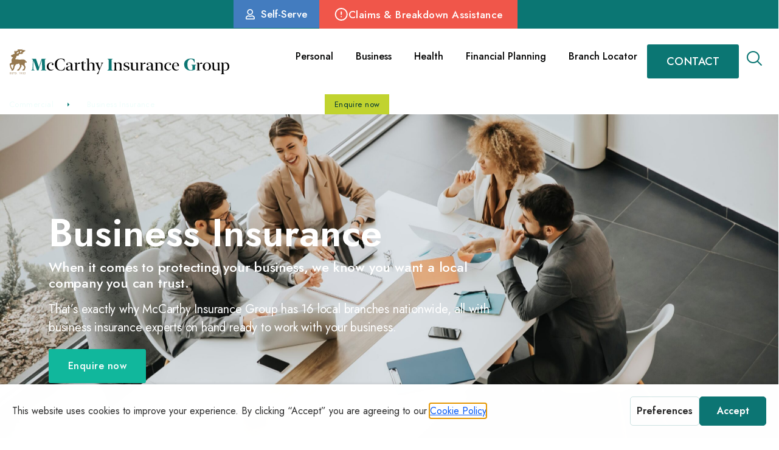

--- FILE ---
content_type: text/html; charset=UTF-8
request_url: https://www.mig.ie/services/business-insurance/
body_size: 108095
content:
<!doctype html>
<html lang="en-GB" prefix="og: https://ogp.me/ns#">
<head>
	<meta charset="UTF-8">
	<meta name="viewport" content="width=device-width, initial-scale=1">
	<link rel="profile" href="https://gmpg.org/xfn/11">
		<style>img:is([sizes="auto" i], [sizes^="auto," i]) { contain-intrinsic-size: 3000px 1500px }</style>
	
<!-- Search Engine Optimization by Rank Math - https://rankmath.com/ -->
<title>Business Insurance - McCarthy Insurance Group</title>
<meta name="robots" content="follow, index, max-snippet:-1, max-video-preview:-1, max-image-preview:large"/>
<link rel="canonical" href="https://www.mig.ie/services/business-insurance/" />
<meta property="og:locale" content="en_GB" />
<meta property="og:type" content="article" />
<meta property="og:title" content="Business Insurance - McCarthy Insurance Group" />
<meta property="og:url" content="https://www.mig.ie/services/business-insurance/" />
<meta property="og:site_name" content="McCarthy Insurance Group" />
<meta property="og:updated_time" content="2024-02-21T17:17:25+00:00" />
<meta name="twitter:card" content="summary_large_image" />
<meta name="twitter:title" content="Business Insurance - McCarthy Insurance Group" />
<!-- /Rank Math WordPress SEO plugin -->

<link rel='dns-prefetch' href='//www.googletagmanager.com' />
<link rel='dns-prefetch' href='//cdn.datatables.net' />
<link rel="alternate" type="application/rss+xml" title="McCarthy Insurance Group &raquo; Feed" href="https://www.mig.ie/feed/" />
<link rel="alternate" type="application/rss+xml" title="McCarthy Insurance Group &raquo; Comments Feed" href="https://www.mig.ie/comments/feed/" />
<script>
window._wpemojiSettings = {"baseUrl":"https:\/\/s.w.org\/images\/core\/emoji\/16.0.1\/72x72\/","ext":".png","svgUrl":"https:\/\/s.w.org\/images\/core\/emoji\/16.0.1\/svg\/","svgExt":".svg","source":{"concatemoji":"https:\/\/www.mig.ie\/wp-includes\/js\/wp-emoji-release.min.js?ver=6.8.3"}};
/*! This file is auto-generated */
!function(s,n){var o,i,e;function c(e){try{var t={supportTests:e,timestamp:(new Date).valueOf()};sessionStorage.setItem(o,JSON.stringify(t))}catch(e){}}function p(e,t,n){e.clearRect(0,0,e.canvas.width,e.canvas.height),e.fillText(t,0,0);var t=new Uint32Array(e.getImageData(0,0,e.canvas.width,e.canvas.height).data),a=(e.clearRect(0,0,e.canvas.width,e.canvas.height),e.fillText(n,0,0),new Uint32Array(e.getImageData(0,0,e.canvas.width,e.canvas.height).data));return t.every(function(e,t){return e===a[t]})}function u(e,t){e.clearRect(0,0,e.canvas.width,e.canvas.height),e.fillText(t,0,0);for(var n=e.getImageData(16,16,1,1),a=0;a<n.data.length;a++)if(0!==n.data[a])return!1;return!0}function f(e,t,n,a){switch(t){case"flag":return n(e,"\ud83c\udff3\ufe0f\u200d\u26a7\ufe0f","\ud83c\udff3\ufe0f\u200b\u26a7\ufe0f")?!1:!n(e,"\ud83c\udde8\ud83c\uddf6","\ud83c\udde8\u200b\ud83c\uddf6")&&!n(e,"\ud83c\udff4\udb40\udc67\udb40\udc62\udb40\udc65\udb40\udc6e\udb40\udc67\udb40\udc7f","\ud83c\udff4\u200b\udb40\udc67\u200b\udb40\udc62\u200b\udb40\udc65\u200b\udb40\udc6e\u200b\udb40\udc67\u200b\udb40\udc7f");case"emoji":return!a(e,"\ud83e\udedf")}return!1}function g(e,t,n,a){var r="undefined"!=typeof WorkerGlobalScope&&self instanceof WorkerGlobalScope?new OffscreenCanvas(300,150):s.createElement("canvas"),o=r.getContext("2d",{willReadFrequently:!0}),i=(o.textBaseline="top",o.font="600 32px Arial",{});return e.forEach(function(e){i[e]=t(o,e,n,a)}),i}function t(e){var t=s.createElement("script");t.src=e,t.defer=!0,s.head.appendChild(t)}"undefined"!=typeof Promise&&(o="wpEmojiSettingsSupports",i=["flag","emoji"],n.supports={everything:!0,everythingExceptFlag:!0},e=new Promise(function(e){s.addEventListener("DOMContentLoaded",e,{once:!0})}),new Promise(function(t){var n=function(){try{var e=JSON.parse(sessionStorage.getItem(o));if("object"==typeof e&&"number"==typeof e.timestamp&&(new Date).valueOf()<e.timestamp+604800&&"object"==typeof e.supportTests)return e.supportTests}catch(e){}return null}();if(!n){if("undefined"!=typeof Worker&&"undefined"!=typeof OffscreenCanvas&&"undefined"!=typeof URL&&URL.createObjectURL&&"undefined"!=typeof Blob)try{var e="postMessage("+g.toString()+"("+[JSON.stringify(i),f.toString(),p.toString(),u.toString()].join(",")+"));",a=new Blob([e],{type:"text/javascript"}),r=new Worker(URL.createObjectURL(a),{name:"wpTestEmojiSupports"});return void(r.onmessage=function(e){c(n=e.data),r.terminate(),t(n)})}catch(e){}c(n=g(i,f,p,u))}t(n)}).then(function(e){for(var t in e)n.supports[t]=e[t],n.supports.everything=n.supports.everything&&n.supports[t],"flag"!==t&&(n.supports.everythingExceptFlag=n.supports.everythingExceptFlag&&n.supports[t]);n.supports.everythingExceptFlag=n.supports.everythingExceptFlag&&!n.supports.flag,n.DOMReady=!1,n.readyCallback=function(){n.DOMReady=!0}}).then(function(){return e}).then(function(){var e;n.supports.everything||(n.readyCallback(),(e=n.source||{}).concatemoji?t(e.concatemoji):e.wpemoji&&e.twemoji&&(t(e.twemoji),t(e.wpemoji)))}))}((window,document),window._wpemojiSettings);
</script>
<link rel='stylesheet' id='uael-datatable-css-css' href='https://cdn.datatables.net/v/dt/dt-2.1.8/datatables.min.css?ver=2.1.8' media='all' />
<style id='wp-emoji-styles-inline-css'>

	img.wp-smiley, img.emoji {
		display: inline !important;
		border: none !important;
		box-shadow: none !important;
		height: 1em !important;
		width: 1em !important;
		margin: 0 0.07em !important;
		vertical-align: -0.1em !important;
		background: none !important;
		padding: 0 !important;
	}
</style>
<style id='classic-theme-styles-inline-css'>
/*! This file is auto-generated */
.wp-block-button__link{color:#fff;background-color:#32373c;border-radius:9999px;box-shadow:none;text-decoration:none;padding:calc(.667em + 2px) calc(1.333em + 2px);font-size:1.125em}.wp-block-file__button{background:#32373c;color:#fff;text-decoration:none}
</style>
<style id='rank-math-toc-block-style-inline-css'>
.wp-block-rank-math-toc-block nav ol{counter-reset:item}.wp-block-rank-math-toc-block nav ol li{display:block}.wp-block-rank-math-toc-block nav ol li:before{content:counters(item, ".") ". ";counter-increment:item}

</style>
<style id='global-styles-inline-css'>
:root{--wp--preset--aspect-ratio--square: 1;--wp--preset--aspect-ratio--4-3: 4/3;--wp--preset--aspect-ratio--3-4: 3/4;--wp--preset--aspect-ratio--3-2: 3/2;--wp--preset--aspect-ratio--2-3: 2/3;--wp--preset--aspect-ratio--16-9: 16/9;--wp--preset--aspect-ratio--9-16: 9/16;--wp--preset--color--black: #000000;--wp--preset--color--cyan-bluish-gray: #abb8c3;--wp--preset--color--white: #ffffff;--wp--preset--color--pale-pink: #f78da7;--wp--preset--color--vivid-red: #cf2e2e;--wp--preset--color--luminous-vivid-orange: #ff6900;--wp--preset--color--luminous-vivid-amber: #fcb900;--wp--preset--color--light-green-cyan: #7bdcb5;--wp--preset--color--vivid-green-cyan: #00d084;--wp--preset--color--pale-cyan-blue: #8ed1fc;--wp--preset--color--vivid-cyan-blue: #0693e3;--wp--preset--color--vivid-purple: #9b51e0;--wp--preset--gradient--vivid-cyan-blue-to-vivid-purple: linear-gradient(135deg,rgba(6,147,227,1) 0%,rgb(155,81,224) 100%);--wp--preset--gradient--light-green-cyan-to-vivid-green-cyan: linear-gradient(135deg,rgb(122,220,180) 0%,rgb(0,208,130) 100%);--wp--preset--gradient--luminous-vivid-amber-to-luminous-vivid-orange: linear-gradient(135deg,rgba(252,185,0,1) 0%,rgba(255,105,0,1) 100%);--wp--preset--gradient--luminous-vivid-orange-to-vivid-red: linear-gradient(135deg,rgba(255,105,0,1) 0%,rgb(207,46,46) 100%);--wp--preset--gradient--very-light-gray-to-cyan-bluish-gray: linear-gradient(135deg,rgb(238,238,238) 0%,rgb(169,184,195) 100%);--wp--preset--gradient--cool-to-warm-spectrum: linear-gradient(135deg,rgb(74,234,220) 0%,rgb(151,120,209) 20%,rgb(207,42,186) 40%,rgb(238,44,130) 60%,rgb(251,105,98) 80%,rgb(254,248,76) 100%);--wp--preset--gradient--blush-light-purple: linear-gradient(135deg,rgb(255,206,236) 0%,rgb(152,150,240) 100%);--wp--preset--gradient--blush-bordeaux: linear-gradient(135deg,rgb(254,205,165) 0%,rgb(254,45,45) 50%,rgb(107,0,62) 100%);--wp--preset--gradient--luminous-dusk: linear-gradient(135deg,rgb(255,203,112) 0%,rgb(199,81,192) 50%,rgb(65,88,208) 100%);--wp--preset--gradient--pale-ocean: linear-gradient(135deg,rgb(255,245,203) 0%,rgb(182,227,212) 50%,rgb(51,167,181) 100%);--wp--preset--gradient--electric-grass: linear-gradient(135deg,rgb(202,248,128) 0%,rgb(113,206,126) 100%);--wp--preset--gradient--midnight: linear-gradient(135deg,rgb(2,3,129) 0%,rgb(40,116,252) 100%);--wp--preset--font-size--small: 13px;--wp--preset--font-size--medium: 20px;--wp--preset--font-size--large: 36px;--wp--preset--font-size--x-large: 42px;--wp--preset--spacing--20: 0.44rem;--wp--preset--spacing--30: 0.67rem;--wp--preset--spacing--40: 1rem;--wp--preset--spacing--50: 1.5rem;--wp--preset--spacing--60: 2.25rem;--wp--preset--spacing--70: 3.38rem;--wp--preset--spacing--80: 5.06rem;--wp--preset--shadow--natural: 6px 6px 9px rgba(0, 0, 0, 0.2);--wp--preset--shadow--deep: 12px 12px 50px rgba(0, 0, 0, 0.4);--wp--preset--shadow--sharp: 6px 6px 0px rgba(0, 0, 0, 0.2);--wp--preset--shadow--outlined: 6px 6px 0px -3px rgba(255, 255, 255, 1), 6px 6px rgba(0, 0, 0, 1);--wp--preset--shadow--crisp: 6px 6px 0px rgba(0, 0, 0, 1);}:where(.is-layout-flex){gap: 0.5em;}:where(.is-layout-grid){gap: 0.5em;}body .is-layout-flex{display: flex;}.is-layout-flex{flex-wrap: wrap;align-items: center;}.is-layout-flex > :is(*, div){margin: 0;}body .is-layout-grid{display: grid;}.is-layout-grid > :is(*, div){margin: 0;}:where(.wp-block-columns.is-layout-flex){gap: 2em;}:where(.wp-block-columns.is-layout-grid){gap: 2em;}:where(.wp-block-post-template.is-layout-flex){gap: 1.25em;}:where(.wp-block-post-template.is-layout-grid){gap: 1.25em;}.has-black-color{color: var(--wp--preset--color--black) !important;}.has-cyan-bluish-gray-color{color: var(--wp--preset--color--cyan-bluish-gray) !important;}.has-white-color{color: var(--wp--preset--color--white) !important;}.has-pale-pink-color{color: var(--wp--preset--color--pale-pink) !important;}.has-vivid-red-color{color: var(--wp--preset--color--vivid-red) !important;}.has-luminous-vivid-orange-color{color: var(--wp--preset--color--luminous-vivid-orange) !important;}.has-luminous-vivid-amber-color{color: var(--wp--preset--color--luminous-vivid-amber) !important;}.has-light-green-cyan-color{color: var(--wp--preset--color--light-green-cyan) !important;}.has-vivid-green-cyan-color{color: var(--wp--preset--color--vivid-green-cyan) !important;}.has-pale-cyan-blue-color{color: var(--wp--preset--color--pale-cyan-blue) !important;}.has-vivid-cyan-blue-color{color: var(--wp--preset--color--vivid-cyan-blue) !important;}.has-vivid-purple-color{color: var(--wp--preset--color--vivid-purple) !important;}.has-black-background-color{background-color: var(--wp--preset--color--black) !important;}.has-cyan-bluish-gray-background-color{background-color: var(--wp--preset--color--cyan-bluish-gray) !important;}.has-white-background-color{background-color: var(--wp--preset--color--white) !important;}.has-pale-pink-background-color{background-color: var(--wp--preset--color--pale-pink) !important;}.has-vivid-red-background-color{background-color: var(--wp--preset--color--vivid-red) !important;}.has-luminous-vivid-orange-background-color{background-color: var(--wp--preset--color--luminous-vivid-orange) !important;}.has-luminous-vivid-amber-background-color{background-color: var(--wp--preset--color--luminous-vivid-amber) !important;}.has-light-green-cyan-background-color{background-color: var(--wp--preset--color--light-green-cyan) !important;}.has-vivid-green-cyan-background-color{background-color: var(--wp--preset--color--vivid-green-cyan) !important;}.has-pale-cyan-blue-background-color{background-color: var(--wp--preset--color--pale-cyan-blue) !important;}.has-vivid-cyan-blue-background-color{background-color: var(--wp--preset--color--vivid-cyan-blue) !important;}.has-vivid-purple-background-color{background-color: var(--wp--preset--color--vivid-purple) !important;}.has-black-border-color{border-color: var(--wp--preset--color--black) !important;}.has-cyan-bluish-gray-border-color{border-color: var(--wp--preset--color--cyan-bluish-gray) !important;}.has-white-border-color{border-color: var(--wp--preset--color--white) !important;}.has-pale-pink-border-color{border-color: var(--wp--preset--color--pale-pink) !important;}.has-vivid-red-border-color{border-color: var(--wp--preset--color--vivid-red) !important;}.has-luminous-vivid-orange-border-color{border-color: var(--wp--preset--color--luminous-vivid-orange) !important;}.has-luminous-vivid-amber-border-color{border-color: var(--wp--preset--color--luminous-vivid-amber) !important;}.has-light-green-cyan-border-color{border-color: var(--wp--preset--color--light-green-cyan) !important;}.has-vivid-green-cyan-border-color{border-color: var(--wp--preset--color--vivid-green-cyan) !important;}.has-pale-cyan-blue-border-color{border-color: var(--wp--preset--color--pale-cyan-blue) !important;}.has-vivid-cyan-blue-border-color{border-color: var(--wp--preset--color--vivid-cyan-blue) !important;}.has-vivid-purple-border-color{border-color: var(--wp--preset--color--vivid-purple) !important;}.has-vivid-cyan-blue-to-vivid-purple-gradient-background{background: var(--wp--preset--gradient--vivid-cyan-blue-to-vivid-purple) !important;}.has-light-green-cyan-to-vivid-green-cyan-gradient-background{background: var(--wp--preset--gradient--light-green-cyan-to-vivid-green-cyan) !important;}.has-luminous-vivid-amber-to-luminous-vivid-orange-gradient-background{background: var(--wp--preset--gradient--luminous-vivid-amber-to-luminous-vivid-orange) !important;}.has-luminous-vivid-orange-to-vivid-red-gradient-background{background: var(--wp--preset--gradient--luminous-vivid-orange-to-vivid-red) !important;}.has-very-light-gray-to-cyan-bluish-gray-gradient-background{background: var(--wp--preset--gradient--very-light-gray-to-cyan-bluish-gray) !important;}.has-cool-to-warm-spectrum-gradient-background{background: var(--wp--preset--gradient--cool-to-warm-spectrum) !important;}.has-blush-light-purple-gradient-background{background: var(--wp--preset--gradient--blush-light-purple) !important;}.has-blush-bordeaux-gradient-background{background: var(--wp--preset--gradient--blush-bordeaux) !important;}.has-luminous-dusk-gradient-background{background: var(--wp--preset--gradient--luminous-dusk) !important;}.has-pale-ocean-gradient-background{background: var(--wp--preset--gradient--pale-ocean) !important;}.has-electric-grass-gradient-background{background: var(--wp--preset--gradient--electric-grass) !important;}.has-midnight-gradient-background{background: var(--wp--preset--gradient--midnight) !important;}.has-small-font-size{font-size: var(--wp--preset--font-size--small) !important;}.has-medium-font-size{font-size: var(--wp--preset--font-size--medium) !important;}.has-large-font-size{font-size: var(--wp--preset--font-size--large) !important;}.has-x-large-font-size{font-size: var(--wp--preset--font-size--x-large) !important;}
:where(.wp-block-post-template.is-layout-flex){gap: 1.25em;}:where(.wp-block-post-template.is-layout-grid){gap: 1.25em;}
:where(.wp-block-columns.is-layout-flex){gap: 2em;}:where(.wp-block-columns.is-layout-grid){gap: 2em;}
:root :where(.wp-block-pullquote){font-size: 1.5em;line-height: 1.6;}
</style>
<link rel='stylesheet' id='search-filter-plugin-styles-css' href='https://www.mig.ie/wp-content/plugins/search-filter-pro/public/assets/css/search-filter.min.css?ver=2.5.14' media='all' />
<link rel='stylesheet' id='hello-elementor-css' href='https://www.mig.ie/wp-content/themes/hello-elementor/style.min.css?ver=2.7.1' media='all' />
<link rel='stylesheet' id='hello-elementor-theme-style-css' href='https://www.mig.ie/wp-content/themes/hello-elementor/theme.min.css?ver=2.7.1' media='all' />
<link rel='stylesheet' id='elementor-frontend-css' href='https://www.mig.ie/wp-content/uploads/elementor/css/custom-frontend-lite.min.css?ver=1767697745' media='all' />
<style id='elementor-frontend-inline-css'>
.elementor-427 .elementor-element.elementor-element-9c68bca:not(.elementor-motion-effects-element-type-background), .elementor-427 .elementor-element.elementor-element-9c68bca > .elementor-motion-effects-container > .elementor-motion-effects-layer{background-image:url("https://www.mig.ie/wp-content/uploads/2023/11/overhead-view-group-multiethnic-business-people-working-together-office-1-scaled.jpg");}
</style>
<link rel='stylesheet' id='elementor-post-9-css' href='https://www.mig.ie/wp-content/uploads/elementor/css/post-9.css?ver=1767697737' media='all' />
<link rel='stylesheet' id='elementor-icons-css' href='https://www.mig.ie/wp-content/plugins/elementor/assets/lib/eicons/css/elementor-icons.min.css?ver=5.30.0' media='all' />
<link rel='stylesheet' id='swiper-css' href='https://www.mig.ie/wp-content/plugins/elementor/assets/lib/swiper/v8/css/swiper.min.css?ver=8.4.5' media='all' />
<link rel='stylesheet' id='elementor-pro-css' href='https://www.mig.ie/wp-content/uploads/elementor/css/custom-pro-frontend-lite.min.css?ver=1767697745' media='all' />
<link rel='stylesheet' id='uael-frontend-css' href='https://www.mig.ie/wp-content/plugins/ultimate-elementor/assets/min-css/uael-frontend.min.css?ver=1.36.14' media='all' />
<link rel='stylesheet' id='elementor-global-css' href='https://www.mig.ie/wp-content/uploads/elementor/css/global.css?ver=1767697747' media='all' />
<link rel='stylesheet' id='elementor-post-21-css' href='https://www.mig.ie/wp-content/uploads/elementor/css/post-21.css?ver=1768581685' media='all' />
<link rel='stylesheet' id='elementor-post-188-css' href='https://www.mig.ie/wp-content/uploads/elementor/css/post-188.css?ver=1768241359' media='all' />
<link rel='stylesheet' id='elementor-post-427-css' href='https://www.mig.ie/wp-content/uploads/elementor/css/post-427.css?ver=1767697831' media='all' />
<link rel='stylesheet' id='elementor-icons-ekiticons-css' href='https://www.mig.ie/wp-content/plugins/elementskit-lite/modules/elementskit-icon-pack/assets/css/ekiticons.css?ver=3.0.5' media='all' />
<link rel='stylesheet' id='hello-elementor-child-style-css' href='https://www.mig.ie/wp-content/themes/hello-theme-child-master/style.css?ver=1.1.6' media='all' />
<link rel='stylesheet' id='ekit-widget-styles-css' href='https://www.mig.ie/wp-content/plugins/elementskit-lite/widgets/init/assets/css/widget-styles.css?ver=3.0.5' media='all' />
<link rel='stylesheet' id='ekit-responsive-css' href='https://www.mig.ie/wp-content/plugins/elementskit-lite/widgets/init/assets/css/responsive.css?ver=3.0.5' media='all' />
<link rel='stylesheet' id='google-fonts-1-css' href='https://fonts.googleapis.com/css?family=Jost%3A100%2C100italic%2C200%2C200italic%2C300%2C300italic%2C400%2C400italic%2C500%2C500italic%2C600%2C600italic%2C700%2C700italic%2C800%2C800italic%2C900%2C900italic&#038;display=swap&#038;ver=6.8.3' media='all' />
<link rel='stylesheet' id='elementor-icons-shared-0-css' href='https://www.mig.ie/wp-content/plugins/elementor/assets/lib/font-awesome/css/fontawesome.min.css?ver=5.15.3' media='all' />
<link rel='stylesheet' id='elementor-icons-fa-regular-css' href='https://www.mig.ie/wp-content/plugins/elementor/assets/lib/font-awesome/css/regular.min.css?ver=5.15.3' media='all' />
<link rel='stylesheet' id='elementor-icons-fa-brands-css' href='https://www.mig.ie/wp-content/plugins/elementor/assets/lib/font-awesome/css/brands.min.css?ver=5.15.3' media='all' />
<link rel='stylesheet' id='elementor-icons-fa-solid-css' href='https://www.mig.ie/wp-content/plugins/elementor/assets/lib/font-awesome/css/solid.min.css?ver=5.15.3' media='all' />
<link rel="preconnect" href="https://fonts.gstatic.com/" crossorigin><script src="https://www.mig.ie/wp-includes/js/jquery/jquery.min.js?ver=3.7.1" id="jquery-core-js"></script>
<script src="https://www.mig.ie/wp-includes/js/jquery/jquery-migrate.min.js?ver=3.4.1" id="jquery-migrate-js"></script>
<script id="search-filter-elementor-js-extra">
var SFE_DATA = {"ajax_url":"https:\/\/www.mig.ie\/wp-admin\/admin-ajax.php","home_url":"https:\/\/www.mig.ie\/"};
</script>
<script src="https://www.mig.ie/wp-content/plugins/search-filter-elementor/assets/js/search-filter-elementor.js?ver=1.0.0" id="search-filter-elementor-js"></script>
<script id="search-filter-plugin-build-js-extra">
var SF_LDATA = {"ajax_url":"https:\/\/www.mig.ie\/wp-admin\/admin-ajax.php","home_url":"https:\/\/www.mig.ie\/","extensions":["search-filter-elementor"]};
</script>
<script src="https://www.mig.ie/wp-content/plugins/search-filter-pro/public/assets/js/search-filter-build.min.js?ver=2.5.14" id="search-filter-plugin-build-js"></script>
<script src="https://www.mig.ie/wp-content/plugins/search-filter-pro/public/assets/js/chosen.jquery.min.js?ver=2.5.14" id="search-filter-plugin-chosen-js"></script>

<!-- Google Analytics snippet added by Site Kit -->
<script src="https://www.googletagmanager.com/gtag/js?id=G-MCV8LZ8MHB" id="google_gtagjs-js" async></script>
<script id="google_gtagjs-js-after">
window.dataLayer = window.dataLayer || [];function gtag(){dataLayer.push(arguments);}
gtag('set', 'linker', {"domains":["www.mig.ie"]} );
gtag("js", new Date());
gtag("set", "developer_id.dZTNiMT", true);
gtag("config", "G-MCV8LZ8MHB");
</script>

<!-- End Google Analytics snippet added by Site Kit -->
<link rel="https://api.w.org/" href="https://www.mig.ie/wp-json/" /><link rel="alternate" title="JSON" type="application/json" href="https://www.mig.ie/wp-json/wp/v2/services/841" /><link rel="EditURI" type="application/rsd+xml" title="RSD" href="https://www.mig.ie/xmlrpc.php?rsd" />
<link rel='shortlink' href='https://www.mig.ie/?p=841' />
<link rel="alternate" title="oEmbed (JSON)" type="application/json+oembed" href="https://www.mig.ie/wp-json/oembed/1.0/embed?url=https%3A%2F%2Fwww.mig.ie%2Fservices%2Fbusiness-insurance%2F" />
<link rel="alternate" title="oEmbed (XML)" type="text/xml+oembed" href="https://www.mig.ie/wp-json/oembed/1.0/embed?url=https%3A%2F%2Fwww.mig.ie%2Fservices%2Fbusiness-insurance%2F&#038;format=xml" />
<meta name="cdp-version" content="1.4.6" /><meta name="generator" content="Site Kit by Google 1.121.0" /><script type="text/javascript" src="https://gettermscmp.com/cookie-consent/embed/bb0dae56-52e7-4b74-b0ce-9e571d8a37a0/en-au?auto=true"></script>
<!-- Meta Pixel Code -->
<script>
!function(f,b,e,v,n,t,s)
{if(f.fbq)return;n=f.fbq=function(){n.callMethod?
n.callMethod.apply(n,arguments):n.queue.push(arguments)};
if(!f._fbq)f._fbq=n;n.push=n;n.loaded=!0;n.version='2.0';
n.queue=[];t=b.createElement(e);t.async=!0;
t.src=v;s=b.getElementsByTagName(e)[0];
s.parentNode.insertBefore(t,s)}(window, document,'script',
'https://connect.facebook.net/en_US/fbevents.js');
fbq('init', '1078481626158767');
fbq('track', 'PageView');
</script>
<noscript><img height="1" width="1" style="display:none"
src="https://www.facebook.com/tr?id=1078481626158767&ev=PageView&noscript=1"
/></noscript>
<!-- End Meta Pixel Code -->

<!-- TrustBox script -->
<script type="text/javascript" src="//widget.trustpilot.com/bootstrap/v5/tp.widget.bootstrap.min.js" async></script>
<!-- End TrustBox script --><meta name="generator" content="Elementor 3.23.3; features: e_optimized_css_loading, additional_custom_breakpoints, e_lazyload; settings: css_print_method-external, google_font-enabled, font_display-swap">
<style>
.inner-page-menu ul li a:hover { background-color: #0B7673;}
.inner-page-menu ul li.enquire-now-btn a { background: #C1D32F;}
.multi-steps-form .e-form__indicators { max-width: 251px; margin: 0 auto 24px;}
.multi-steps-form .e-form__indicators__indicator--state-active .e-form__indicators__indicator--shape-circle { border-color: #c1d32f;}
.multi-steps-form .e-form__buttons__wrapper__button:after, .multi-steps-form .e-form__buttons__wrapper__button-previous:after,.multi-steps-form .elementor-button:after {content: '';position: absolute; background: url('/wp-content/uploads/2023/10/arrow-right-2.svg') no-repeat; width:30px; height:30px; right:14px}
.multi-steps-form .elementor-button:after { top: 44%; transform: translateY(-50%); background-position: center; }
.multi-steps-form	.e-form__indicators__indicator__separator {background-color: #C1D32F;}
.multi-steps-form	.e-form__indicators__indicator--shape-circle{ border-color:#C1D32F;}
.multi-steps-form	.elementor-select-wrapper select{color:rgba(1,70,69,0.5);}
.multi-steps-form .elementor-field { height: 56px;}
.multi-steps-form .e-form__buttons { margin-top: 8px;}
.multi-steps-form	.elementor-select-wrapper .select-caret-down-wrapper .eicon-caret-down:before{content: ''; background: url('/wp-content/uploads/2023/10/dropdown-arrow.png') no-repeat; width: 15px; height: 30px; right: 6px; position: absolute; background-position: center; top: 0;}
.multi-steps-form	.elementor-select-wrapper select{cursor:pointer;}
.header-style-2 h2.elementor-heading-title::after { right: auto; }
.banner-after-shape:after { position: absolute; content: ''; width: 100%; height: 86px; background: url('/wp-content/uploads/2023/10/banner-shape.svg') no-repeat; z-index: 9; bottom: -54px; background-size: cover; left:0; right:0;}
.what-our-customer-say-shape:before { background: url('/wp-content/uploads/2023/10/what-our-customers-say-top-part.svg') no-repeat;  height: 227px; top: -227px;  }
.what-our-customer-say-shape:before, .contact-expert:after { width: 100%; position: absolute; content: '';background-size: cover; z-index:-1; left:0; right:0;} 
.contact-expert:after {background:url('/wp-content/uploads/2023/10/what-our-customers-say-bottom-part.svg') no-repeat; height:67px;  top:0; background-size: cover; z-index: 9; left:0; right:0;}
.rating-img img { mix-blend-mode: darken;}
.banner-after-shape:before { position: absolute; content: ''; background: url('/wp-content/uploads/2023/10/banner-overlay-img.png') no-repeat; left: 0;}
.branches-list .ue-meta-data .ue-grid-item-meta-data:first-child { opacity: 0.6;margin-top: 0; width: 100%; display: block !important; min-height:52px;}
.branches-list .ue-meta-data .ue-grid-item-meta-data span { font-size: 25px; margin-right: 5px;}
.branches-list .ue-meta-data .ue-grid-item-meta-data { margin-top: 7px;}
.branches-list .ue-meta-data .ue-grid-item-meta-data:last-child:not(:nth-child(2)) { margin-left: 10px;}
.branches-list .ue-meta-data .ue-grid-item-meta-data:first-child span { margin-right: 0;}
.our-branches:after { content: ''; position: absolute; background: url('/wp-content/uploads/2023/10/branch-before-shape-new.svg'); width: 100%; height: 157px; top: -150px; background-repeat: no-repeat; background-size: cover; left: 0; right: 0; bottom: auto; /* background-position: left; */ }
.elementor-element.branches-banner-main.e-flex.e-con-boxed.e-con.e-parent {overflow-y: hidden;}
.branches-banner-main:after { background: url(/wp-content/uploads/2023/10/banner-right-shape.svg) no-repeat; position: absolute; content: ''; right: 0; left: auto; top: -147px; background-size: contain; width: 100%; height: 793px; background-position: right; }
.branches-list .ue-grid-item-meta-data p a { color: #014645; } .branches-list .ue-grid-item-meta-data p a:hover { color: #c1d32f; }
.branches-list .uc_post_list_box .button-on-side { align-items: flex-end !important; } 
.branches-list .uc_post_content { display: none; } 
.branches-list .uc_post_list_box .uc_post_list_content { justify-content: space-evenly !important; }
.social-icons .e-con-inner { display: flex;}	
.branch-location-details .elementor-icon-box-title { margin-top: 0;}
.direction-btn .elementor-button-icon {display: flex;}
.banner-after-shape.branch-banner:after { background: url('/wp-content/uploads/2023/10/banner-shape-green.svg'); background-size: cover;}	
.faq-section .e-n-accordion-item { border: 1px solid #11B79C; border-radius: 8.654px;}
.faq-section .e-n-accordion-item .e-n-accordion-item-title { padding: 16px 24px;}
.news-posts li.uael-post__header-filter { border-radius: 28px; padding: 5px 16px !important; font-size: 18px; line-height: 19px; border: 1.4px solid #0B7673;
 background: transparent !important; transition: 0.3s all;}
.news-posts  li.uael-post__header-filter:hover { background: #0B7673 !important; color: #fff !important; border: 1.4px solid transparent;}
.news-posts  li.uael-post__header-filter.uael-filter__current {background: #0B7673 !important;}
.news-posts .uael-post__header-filters { text-align: center;}
.news-posts .uael-post__inner-wrap { display: flex; width: 100%;}
.news-posts .uael-post__inner-wrap .uael-post__thumbnail { max-width: 400px; width: 100%; height: 400px;}
.news-posts .uael-post__inner-wrap .uael-post__thumbnail a { display: block;  height: 100%;}
.news-posts .uael-post__inner-wrap .uael-post__thumbnail a img { width: 100%; height: 100%; object-fit: cover; border-radius: 16px;}
.news-posts .uael-post__inner-wrap .uael-post__content-wrap { width: calc(100% - 400px);}
.news-posts .elementor-button .elementor-align-icon-right { display: flex; align-items: center;}
.news-posts .uael-post__read-more:hover svg path { stroke: #000101;}
.news-top-posts .category-featured { position: relative; border-radius:4px;}
.news-top-posts .category-featured:before {background:url('/wp-content/uploads/2023/10/featured-post-shpe.svg') no-repeat; position:absolute; content:''; z-index: 9; background-repeat: no-repeat; top: 0px; bottom: auto; width:100%; height:100%;background-size: cover;border-radius:4px;}
.news-top-posts	.elementor-post__text {position:relative; z-index:99; padding-left: 30px; padding-bottom: 6px; padding-right: 30px;}
.news-top-posts	.elementor-posts .elementor-post__excerpt {max-width: 357px;}
.news-top-posts	.elementor-posts .elementor-post__read-more { position: absolute; bottom: 21px; right: 30px;background: #0B7673; padding: 4px 27px 4px 11px; border-radius: 20px;}
.news-top-posts	.elementor-posts .elementor-post__read-more:after{background: url('/wp-content/uploads/2023/10/arrow-right-news-white.svg') no-repeat;  content:""; width:15px; height:15px; background-size: contain; position: absolute; left: auto; right: 7px;}
.news-top-posts .elementor-posts .elementor-post__read-more:hover { background: #000101;}
.news-top-posts	.elementor-posts {justify-content:space-between;}
	
/* 30oct single post css */

.single-post-para p{padding-top:20px;}
.single-post-para h3{margin-bottom:0px; margin-top:10px;color: #014645;}
.single-latest-sec .uc_post_list_content .uc_more_btn:after{background: url('/wp-content/uploads/2023/10/arrow-right-news.svg') no-repeat; content: ""; width: 15px; height: 15px; background-size: contain; position: absolute; left: auto;margin-left:2px;}
.multi-steps-form .elementor-field-subgroup.elementor-subgroup-inline .elementor-field-option input{  appearance: none;}
.single-post .elementor-post-navigation .elementor-post-navigation__link {width: auto; overflow: inherit; text-overflow: inherit;}
.single-post .elementor-post-navigation .elementor-post-navigation__link a { padding: 12.5px 24px;}
.single-post .elementor-post-navigation .elementor-post-navigation__link a[rel] { border: 1px solid #014645; border-radius:4px;}
.single-post	.elementor-post-navigation {justify-content:space-between;}	
	
.branch-map.elementor-widget-google_maps iframe {height: 100%; max-height: 100%; -webkit-filter: grayscale(100%);  -moz-filter: grayscale(100%);  -ms-filter: grayscale(100%);  -o-filter: grayscale(100%);filter: grayscale(100%); border-radius: 10px;}
.branch-map	.elementor-custom-embed{height:100%;}
	
	
/* Media css Start */

@media only screen and (max-width: 1280px){
.branches-banner-main:after{right: -180px;}
}

@media only screen and (max-width: 1024px){
	.branches-banner-main:after {right: 0; left: auto; top: -70px; background-size: cover; bottom:0; height: 100%;}
}
	
@media only screen and (max-width: 991px){
	.contact-expert:after{height:40px}
	.news-top-posts .elementor-posts .elementor-post__thumbnail {height:450px;}
	.news-top-posts .elementor-posts .elementor-post__thumbnail img{height:100%; object-fit:cover;}
	.news-top-posts .elementor-posts .elementor-post__read-more {position:relative; bottom:auto; right:auto;}
	.news-top-posts .elementor-post__text{padding-bottom:30px;}
	.news-top-posts .elementor-posts .elementor-post__read-more:after{top: 7px;}
	.news-posts .uael-post__inner-wrap .uael-post__content-wrap{width:100%;}
	.news-posts .uael-post__inner-wrap .uael-post__thumbnail{max-width:100%;}
	.news-posts .uael-post__inner-wrap {display:block;}		
}
	
@media only screen and (max-width: 767px){
	.contact-expert:after{height:30px}
	
	
	
	

}
	
@media only screen and (min-width: 1900px){
	.contact-expert:after {height:90px;}	
}
	
	@media only screen and (min-width: 1921px){
		.contact-expert:after {height:120px;}
	}
	
/* Media css End */
</style>
<link rel="stylesheet" href="https://unpkg.com/swiper/swiper-bundle.min.css" />
<script src="https://unpkg.com/swiper/swiper-bundle.min.js"></script>
<script>
// window.addEventListener('DOMContentLoaded', () => {
//     const headerHeight = jQuery('#main-header').outerHeight() || 0;
//     let isScrolling = true; // Flag to prevent jump when scrolling
//     console.log(headerHeight);
//     // Disable Elementor's default scroll behavior
//     jQuery('li.menu-item a[href^="#"]').on('click', function (e) {
//         const targetId = jQuery(this).attr('href');
//         const targetElement = jQuery(targetId);
//         console.log(headerHeight);
//         if (targetElement.length > 0) {
//             e.preventDefault(); // Prevent Elementor's default scroll behavior

//             // Smooth scroll to the target element
//             const targetOffset = targetElement.offset().top - headerHeight;
//             jQuery('html, body').animate({
//                 scrollTop: targetOffset
//             }, 500, () => {
//                 isScrolling = false;
//             });
//         }
//     });
// });

	window.addEventListener('DOMContentLoaded', () => {

	const observer = new IntersectionObserver(entries => {
		entries.forEach(entry => {
			const id = entry.target.getAttribute('id');
			if (entry.intersectionRatio > 0) {
				document.querySelector(`.inner-page-menu li a[href="#${id}"]`).parentElement.classList.add('active');
			} else {
				document.querySelector(`.inner-page-menu li a[href="#${id}"]`).parentElement.classList.remove('active');
			}
		});
	});

	// Track all sections that have an `id` applied
	document.querySelectorAll('section[id]').forEach((section) => {
		observer.observe(section);
	});
});

    </script>

<script>

document.addEventListener('DOMContentLoaded', function() {
jQuery(function($) {
var mywindow = $(window);
var mypos = mywindow.scrollTop();
let scrolling = false; /* For throlling scroll event */
window.addEventListener('scroll', function() {
scrolling = true;
});
setInterval(() => {
if (scrolling) {
scrolling = false;
if (mypos > 40) {
if (mywindow.scrollTop() > mypos) {
$('#stickyheaders').addClass('headerup');
} else {
$('#stickyheaders').removeClass('headerup');
}
}
mypos = mywindow.scrollTop();
}
}, 300);
});
});

</script>

<script>
	jQuery(document).ready(function($) {
		window.onscroll = function () {
    myFunction();
  };
  var header = document.getElementById("stickyheaders");
  sticky = header.offsetTop;

  function myFunction() {
    if (window.pageYOffset > sticky) {
      header.classList.add("sticky");
    } else {
      header.classList.remove("sticky");
    }
  }
	});
	
// 	jQuery(document).ready(function($) {
//     // Replace 'swiper-button' with the actual class of your buttons
//     var buttons = $('.slide-main');

//     // Event listener for button click
//     buttons.on('click', function() {
//         // Remove active class from all buttons
//         buttons.removeClass('active');

//         // Add active class to the clicked button
//         $(this).addClass('active');

//         // Get the data-slide-index attribute value
//         var slideIndex = $(this).data('slide-index');

//         // Change the Swiper slider to the specified index
//     });
// });
	
jQuery(document).ready(function($) {
  // Initialize Swiper
  var swiper = new Swiper('.main-container-slide .swiper-container', {
    // your swiper configuration here,
    autoplay: {
      delay: 5000, // autoplay delay in milliseconds
      disableOnInteraction: false // Enable autoplay even after user interactions
    },
    on: {
      transitionEnd: function() {
        // Remove 'active' class from the first 'slide-main'
        $('.slide-main:first').removeClass('active');

        // Add 'active' class to the next 'slide-main'
        var activeIndex = swiper.activeIndex;
        $('.slide-main[data-swiper-slide-index="' + (activeIndex + 1) + '"]').addClass('active');
      }
    }
  });

  // Loop through each 'slide-main' element
  $('.slide-main').each(function(index) {
    // Check if the index matches the initial active slide index
    if (index === swiper.activeIndex) {
      $(this).addClass('active');
    }

    // Add a click event to handle class toggling
    $(this).on('click', function() {
      var index = $(this).index();

      // Assuming your Swiper container has a class, like '.swiper-container'
      var swiperContainer = $('.main-container-slide .swiper-container');

      // Access the Swiper instance using the 'data' attribute
      var swiperInstance = swiperContainer.data('swiper');

      if (swiperInstance) {
        swiperInstance.slideTo(index, 500); // 500 is the slide transition duration in milliseconds

        // Restart autoplay
        swiperInstance.autoplay.start();
      } else {
        console.error('Swiper instance not found or initialized.');
      }

      // Add 'active' class to clicked 'slide-main'
      $('.slide-main').removeClass('active');
      $(this).addClass('active');
    });
  });

  // Initial handling of 'active' class on page load
  $('.slide-main:first').addClass('active');
});


// // Ensure that the $ is used for jQuery
// jQuery(document).ready(function($) {
//   // Get the current page URL
//   var currentPageUrl = window.location.href;

//   // Define the menu IDs
//   var menuIds = ["#e-n-menu-title-9781", "#e-n-menu-title-9782", "#e-n-menu-title-9783", "#e-n-menu-title-9784", "#e-n-menu-title-9785"];

//   // Iterate through each menu ID
//   $.each(menuIds, function(index, menuId) {
//     // Get the href attribute of the corresponding element in .main-navigation-inner .head-icon-box .elementor-icon-box-title a
//     var menuItemUrl = $(menuId + " .main-navigation-inner .head-icon-box .elementor-icon-box-title a").attr("href");

//     console.log("Current Page URL:", currentPageUrl);
//     console.log("Menu Item URL:", menuItemUrl);

//     // Check if the current page URL matches the menu item URL
//     if (currentPageUrl === menuItemUrl) {
//       console.log("Match found! Adding 'e-current' class to", menuId);
//       // Add the "e-current" class to the menu item
//       $(menuId).addClass("e-current");
//     }
//   });
// });

</script>

<script>
	jQuery(document).ready(function() {
    // Hide the initial table
    jQuery(".insurance-documents-inner .table").hide();

    // Slide down each Content-Part initially
    jQuery(".insurance-documents-inner .table .section-part.Content-Part").each(function() {
        jQuery(this).slideDown({
            start: function() {
                jQuery(this).css({ display: "flex" });
            }
        }).slideUp();
    });

    // Fade in the table after a delay
    setTimeout(function() {
        jQuery(".insurance-documents-inner .table").fadeIn();
    }, 1000);

    // Toggle class and slide toggle on heading-part click
    jQuery(document).on("click", ".table .section-part.heading-part", function() {
        var parentTable = jQuery(this).parent();
        parentTable.toggleClass("active");
        parentTable.find('.section-part.Content-Part').slideToggle({
            start: function() {
                jQuery(this).css({ display: "flex" });
            }
        });
    });
});
</script>

<script>
jQuery(document).on("click", ".insurance-documents .scrolltodiv", function(event) {
    event.preventDefault();

    var targetSelector = jQuery(this).data("target");
    var offset = 50;
    jQuery("html, body").animate({
        scrollTop: jQuery(targetSelector).offset().top - offset
    }, 1000);
});
</script>
			<style>
				.e-con.e-parent:nth-of-type(n+4):not(.e-lazyloaded):not(.e-no-lazyload),
				.e-con.e-parent:nth-of-type(n+4):not(.e-lazyloaded):not(.e-no-lazyload) * {
					background-image: none !important;
				}
				@media screen and (max-height: 1024px) {
					.e-con.e-parent:nth-of-type(n+3):not(.e-lazyloaded):not(.e-no-lazyload),
					.e-con.e-parent:nth-of-type(n+3):not(.e-lazyloaded):not(.e-no-lazyload) * {
						background-image: none !important;
					}
				}
				@media screen and (max-height: 640px) {
					.e-con.e-parent:nth-of-type(n+2):not(.e-lazyloaded):not(.e-no-lazyload),
					.e-con.e-parent:nth-of-type(n+2):not(.e-lazyloaded):not(.e-no-lazyload) * {
						background-image: none !important;
					}
				}
			</style>
			
<!-- Google Tag Manager snippet added by Site Kit -->
<script>
			( function( w, d, s, l, i ) {
				w[l] = w[l] || [];
				w[l].push( {'gtm.start': new Date().getTime(), event: 'gtm.js'} );
				var f = d.getElementsByTagName( s )[0],
					j = d.createElement( s ), dl = l != 'dataLayer' ? '&l=' + l : '';
				j.async = true;
				j.src = 'https://www.googletagmanager.com/gtm.js?id=' + i + dl;
				f.parentNode.insertBefore( j, f );
			} )( window, document, 'script', 'dataLayer', 'GTM-TD7DJQHT' );
			
</script>

<!-- End Google Tag Manager snippet added by Site Kit -->
		<style id="wp-custom-css">
			html, body {
   scroll-padding-top: 100px;
}

.heading-title-left h1.elementor-heading-title::after ,h2.elementor-heading-title::after, .title-left h2:after{
    content: '';
    position: absolute;
    bottom: -15px;
    left: 0;
    right: 0;
    margin: 0 auto;
    height: 4px;
    background: red;
    width: 65px;
    z-index: 1;
    background-color: var(--e-global-color-866d196);
}


.single-post-content-link a {
	color: #008080;
	transition: 0.3s;
}
.single-post-content-link a:hover {
	color: #11b79c !important;
	transition: 0.3s;
}

.title-left h2.elementor-heading-title::after, .heading-title-left h1.elementor-heading-title::after, .title-left h2:after{margin-left:0;}

.title-left h2 {position:relative;}


.branch-details .elementor-icon-box-wrapper p a {font-size: initial;}

.branch-details .elementor-icon-box-wrapper p a:hover{
	color:#11b79c;
}
.banner-after-shape {
    background-position: center center;
    background-size: cover;
}

.banner-after-shape:before {
    background-size: cover !important;
}

.map-marker {
    right: unset !important;
    left: 50% !important;
    top: 50% !important;
    bottom: unset !important;
    transform: translate(-50%, -50%) !important;
}

.search-results h2.entry-title a {
    color: #0b7673 !important;
}

.search-results h1.entry-title {
    color: #0b7673;
    padding-top: 30px;
}


.search-results h2.entry-title {
    padding-top: 20px;
    border-top: 1px solid;
}

.search-results article.post {
    padding-bottom: 30px;
}

.search-no-results .page-content {
    padding: 50px 0;
}

.search-no-results .page-content p {color: #0b7673;font-size: 35px;}

.search-results .post .wp-post-image {
    background: #0b7673;
    object-fit: contain;
}



.top-menu-header .has-submenu {
    flex-direction: row-reverse;
    background-color: #437CBF;
    
}

.top-menu-header .has-submenu:hover{
    background-color: #11b79c;
    color: #fff !important;
    fill: #fff !important;
}

.top-menu-header .elementor-nav-menu .sub-arrow {
    padding: 10px 10px 10px 0px;
}

.top-menu-header ul.sub-menu {
    right: 0px !important;
    left: unset !important;
}
.postid-138 .enquire-now-btn,.postid-153 .enquire-now-btn,.postid-2407 .enquire-now-btn, .postid-896 .enquire-now-btn{
	display: none !important;
}
#we-care + .services-section::before {
	display: none;
}

@media only screen and (max-width: 767px) {
	.top-menu-header.elementor-nav-menu--stretch .elementor-nav-menu__container.elementor-nav-menu--dropdown {
    position: relative !important;
}
}		</style>
		</head>
<body class="wp-singular services-template-default single single-services postid-841 wp-custom-logo wp-theme-hello-elementor wp-child-theme-hello-theme-child-master elementor-default elementor-kit-9 elementor-page elementor-page-841 elementor-page-427">

		<!-- Google Tag Manager (noscript) snippet added by Site Kit -->
		<noscript>
			<iframe src="https://www.googletagmanager.com/ns.html?id=GTM-TD7DJQHT" height="0" width="0" style="display:none;visibility:hidden"></iframe>
		</noscript>
		<!-- End Google Tag Manager (noscript) snippet added by Site Kit -->
		
<a class="skip-link screen-reader-text" href="#content">Skip to content</a>

		<div data-elementor-type="header" data-elementor-id="21" class="elementor elementor-21 elementor-location-header" data-elementor-post-type="elementor_library">
			<div class="elementor-element elementor-element-6c8c785 e-con-full e-flex e-con e-parent" data-id="6c8c785" data-element_type="container" data-settings="{&quot;background_background&quot;:&quot;classic&quot;}">
		<div class="elementor-element elementor-element-3e8403e e-con-full elementor-hidden-tablet elementor-hidden-mobile_extra elementor-hidden-mobile e-flex e-con e-child" data-id="3e8403e" data-element_type="container">
				</div>
		<div class="elementor-element elementor-element-901fe58 e-con-full e-flex e-con e-child" data-id="901fe58" data-element_type="container">
		<div class="elementor-element elementor-element-e08e4c1 e-con-full elementor-hidden-widescreen elementor-hidden-desktop elementor-hidden-laptop elementor-hidden-tablet_extra elementor-hidden-tablet elementor-hidden-mobile_extra elementor-hidden-mobile e-flex e-con e-child" data-id="e08e4c1" data-element_type="container">
				<div class="elementor-element elementor-element-b42e92c elementor-widget elementor-widget-button" data-id="b42e92c" data-element_type="widget" data-widget_type="button.default">
				<div class="elementor-widget-container">
					<div class="elementor-button-wrapper">
			<a class="elementor-button elementor-button-link elementor-size-sm" href="#">
						<span class="elementor-button-content-wrapper">
						<span class="elementor-button-icon">
				<svg xmlns="http://www.w3.org/2000/svg" width="25" height="24" viewBox="0 0 25 24" fill="none"><g id="search"><path id="Vector" d="M11.3921 19C15.8104 19 19.3921 15.4183 19.3921 11C19.3921 6.58172 15.8104 3 11.3921 3C6.97381 3 3.39209 6.58172 3.39209 11C3.39209 15.4183 6.97381 19 11.3921 19Z" stroke="white" stroke-width="2" stroke-linecap="round" stroke-linejoin="round"></path><path id="Vector_2" d="M21.3921 21L17.0421 16.65" stroke="white" stroke-width="2" stroke-linecap="round" stroke-linejoin="round"></path></g></svg>			</span>
									<span class="elementor-button-text">Search</span>
					</span>
					</a>
		</div>
				</div>
				</div>
				</div>
				<div class="elementor-element elementor-element-cf48bae elementor-nav-menu__align-justify elementor-nav-menu--dropdown-mobile elementor-nav-menu--stretch elementor-nav-menu__text-align-center elementor-widget-mobile__width-inherit top-menu-header elementor-widget elementor-widget-nav-menu" data-id="cf48bae" data-element_type="widget" data-settings="{&quot;submenu_icon&quot;:{&quot;value&quot;:&quot;&lt;i class=\&quot;far fa-user\&quot;&gt;&lt;\/i&gt;&quot;,&quot;library&quot;:&quot;fa-regular&quot;},&quot;full_width&quot;:&quot;stretch&quot;,&quot;layout&quot;:&quot;horizontal&quot;}" data-widget_type="nav-menu.default">
				<div class="elementor-widget-container">
			<link rel="stylesheet" href="https://www.mig.ie/wp-content/uploads/elementor/css/custom-pro-widget-nav-menu.min.css?ver=1767697748?ver=1767697748">			<nav aria-label="Menu" class="elementor-nav-menu--main elementor-nav-menu__container elementor-nav-menu--layout-horizontal e--pointer-none">
				<ul id="menu-1-cf48bae" class="elementor-nav-menu"><li class="menu-item menu-item-type-custom menu-item-object-custom menu-item-has-children menu-item-2709"><a class="elementor-item">Self-Serve</a>
<ul class="sub-menu elementor-nav-menu--dropdown">
	<li class="menu-item menu-item-type-custom menu-item-object-custom menu-item-2708"><a href="https://www.mig.ie/claims-breakdown/#self-serve" class="elementor-sub-item elementor-item-anchor">MyMIG</a></li>
	<li class="menu-item menu-item-type-custom menu-item-object-custom menu-item-2710"><a target="_blank" href="https://wealthtrackonline.azurewebsites.net/#/home" class="elementor-sub-item elementor-item-anchor">Financial Portal Login</a></li>
</ul>
</li>
</ul>			</nav>
						<nav class="elementor-nav-menu--dropdown elementor-nav-menu__container" aria-hidden="true">
				<ul id="menu-2-cf48bae" class="elementor-nav-menu"><li class="menu-item menu-item-type-custom menu-item-object-custom menu-item-has-children menu-item-2709"><a class="elementor-item" tabindex="-1">Self-Serve</a>
<ul class="sub-menu elementor-nav-menu--dropdown">
	<li class="menu-item menu-item-type-custom menu-item-object-custom menu-item-2708"><a href="https://www.mig.ie/claims-breakdown/#self-serve" class="elementor-sub-item elementor-item-anchor" tabindex="-1">MyMIG</a></li>
	<li class="menu-item menu-item-type-custom menu-item-object-custom menu-item-2710"><a target="_blank" href="https://wealthtrackonline.azurewebsites.net/#/home" class="elementor-sub-item elementor-item-anchor" tabindex="-1">Financial Portal Login</a></li>
</ul>
</li>
</ul>			</nav>
				</div>
				</div>
				<div class="elementor-element elementor-element-77bddf7 elementor-widget-mobile__width-initial elementor-hidden-widescreen elementor-hidden-desktop elementor-hidden-laptop elementor-hidden-tablet_extra elementor-hidden-tablet elementor-hidden-mobile_extra elementor-hidden-mobile elementor-widget elementor-widget-button" data-id="77bddf7" data-element_type="widget" data-widget_type="button.default">
				<div class="elementor-widget-container">
					<div class="elementor-button-wrapper">
			<a class="elementor-button elementor-button-link elementor-size-sm" href="https://mig.ie/claims-breakdown/#self-serve">
						<span class="elementor-button-content-wrapper">
						<span class="elementor-button-icon">
				<svg xmlns="http://www.w3.org/2000/svg" width="18" height="18" viewBox="0 0 18 18" fill="none"><g id="user"><path id="Vector" d="M14.7969 15.5523V14.0963C14.7969 13.324 14.4901 12.5833 13.944 12.0372C13.3979 11.4911 12.6572 11.1843 11.8849 11.1843H6.06086C5.28854 11.1843 4.54786 11.4911 4.00175 12.0372C3.45564 12.5833 3.14883 13.324 3.14883 14.0963V15.5523" stroke="white" stroke-width="1.45601" stroke-linecap="round" stroke-linejoin="round"></path><path id="Vector_2" d="M8.97291 8.27224C10.5812 8.27224 11.8849 6.96848 11.8849 5.36021C11.8849 3.75194 10.5812 2.44818 8.97291 2.44818C7.36464 2.44818 6.06088 3.75194 6.06088 5.36021C6.06088 6.96848 7.36464 8.27224 8.97291 8.27224Z" stroke="white" stroke-width="1.45601" stroke-linecap="round" stroke-linejoin="round"></path></g></svg>			</span>
									<span class="elementor-button-text">My MIG</span>
					</span>
					</a>
		</div>
				</div>
				</div>
				<div class="elementor-element elementor-element-9e06297 elementor-mobile-align-center elementor-widget-mobile__width-initial elementor-widget elementor-widget-button" data-id="9e06297" data-element_type="widget" data-widget_type="button.default">
				<div class="elementor-widget-container">
					<div class="elementor-button-wrapper">
			<a class="elementor-button elementor-button-link elementor-size-sm" href="/claims-breakdown/#emergency-contacts">
						<span class="elementor-button-content-wrapper">
						<span class="elementor-button-icon">
				<svg xmlns="http://www.w3.org/2000/svg" width="25" height="24" viewBox="0 0 25 24" fill="none"><g id="alert-circle"><path id="Vector" d="M12.709 22C18.2318 22 22.709 17.5228 22.709 12C22.709 6.47715 18.2318 2 12.709 2C7.18614 2 2.70898 6.47715 2.70898 12C2.70898 17.5228 7.18614 22 12.709 22Z" stroke="white" stroke-width="2" stroke-linecap="round" stroke-linejoin="round"></path><path id="Vector_2" d="M12.709 8V12" stroke="white" stroke-width="2" stroke-linecap="round" stroke-linejoin="round"></path><path id="Vector_3" d="M12.709 16H12.719" stroke="white" stroke-width="2" stroke-linecap="round" stroke-linejoin="round"></path></g></svg>			</span>
									<span class="elementor-button-text">Claims & Breakdown Assistance</span>
					</span>
					</a>
		</div>
				</div>
				</div>
				</div>
				</div>
		<div class="elementor-element elementor-element-c9c0b1e main-header  e-flex e-con-boxed e-con e-parent" data-id="c9c0b1e" data-element_type="container" id="stickyheaders" data-settings="{&quot;background_background&quot;:&quot;classic&quot;,&quot;sticky&quot;:&quot;top&quot;,&quot;sticky_effects_offset&quot;:50,&quot;sticky_on&quot;:[&quot;widescreen&quot;,&quot;desktop&quot;,&quot;laptop&quot;,&quot;tablet_extra&quot;,&quot;tablet&quot;,&quot;mobile_extra&quot;,&quot;mobile&quot;],&quot;sticky_offset&quot;:0}">
					<div class="e-con-inner">
		<div class="elementor-element elementor-element-6eb5584 e-con-full e-flex e-con e-child" data-id="6eb5584" data-element_type="container">
				<div class="elementor-element elementor-element-abb53aa elementor-widget elementor-widget-theme-site-logo elementor-widget-image" data-id="abb53aa" data-element_type="widget" data-widget_type="theme-site-logo.default">
				<div class="elementor-widget-container">
			<style>/*! elementor - v3.23.0 - 25-07-2024 */
.elementor-widget-image{text-align:center}.elementor-widget-image a{display:inline-block}.elementor-widget-image a img[src$=".svg"]{width:48px}.elementor-widget-image img{vertical-align:middle;display:inline-block}</style>						<a href="https://www.mig.ie">
			<img width="372" height="44" src="https://www.mig.ie/wp-content/uploads/2023/03/McCarthy-Insurance-Group-logo-1-1.svg" class="attachment-full size-full wp-image-30" alt="" />				</a>
									</div>
				</div>
				</div>
		<div class="elementor-element elementor-element-68d304c e-con-full e-flex e-con e-child" data-id="68d304c" data-element_type="container">
				<div class="elementor-element elementor-element-5d4ebdf e-fit_to_content elementor-hidden-tablet elementor-hidden-mobile_extra elementor-hidden-mobile main-navigation e-n-menu-layout-horizontal e-n-menu-tablet elementor-widget elementor-widget-n-menu" data-id="5d4ebdf" data-element_type="widget" data-settings="{&quot;menu_items&quot;:[{&quot;item_title&quot;:&quot;Personal&quot;,&quot;_id&quot;:&quot;c351fa5&quot;,&quot;item_dropdown_content&quot;:&quot;yes&quot;,&quot;item_link&quot;:{&quot;url&quot;:&quot;&quot;,&quot;is_external&quot;:&quot;&quot;,&quot;nofollow&quot;:&quot;&quot;,&quot;custom_attributes&quot;:&quot;&quot;},&quot;item_icon&quot;:{&quot;value&quot;:&quot;&quot;,&quot;library&quot;:&quot;&quot;},&quot;item_icon_active&quot;:null,&quot;element_id&quot;:&quot;&quot;},{&quot;item_title&quot;:&quot;Business&quot;,&quot;item_dropdown_content&quot;:&quot;yes&quot;,&quot;_id&quot;:&quot;f365bbb&quot;,&quot;item_link&quot;:{&quot;url&quot;:&quot;&quot;,&quot;is_external&quot;:&quot;&quot;,&quot;nofollow&quot;:&quot;&quot;,&quot;custom_attributes&quot;:&quot;&quot;},&quot;item_icon&quot;:{&quot;value&quot;:&quot;&quot;,&quot;library&quot;:&quot;&quot;},&quot;item_icon_active&quot;:null,&quot;element_id&quot;:&quot;&quot;},{&quot;item_title&quot;:&quot;Health&quot;,&quot;_id&quot;:&quot;84705a5&quot;,&quot;item_dropdown_content&quot;:&quot;yes&quot;,&quot;item_link&quot;:{&quot;url&quot;:&quot;&quot;,&quot;is_external&quot;:&quot;&quot;,&quot;nofollow&quot;:&quot;&quot;,&quot;custom_attributes&quot;:&quot;&quot;},&quot;item_icon&quot;:{&quot;value&quot;:&quot;&quot;,&quot;library&quot;:&quot;&quot;},&quot;item_icon_active&quot;:null,&quot;element_id&quot;:&quot;&quot;},{&quot;item_title&quot;:&quot;Financial Planning&quot;,&quot;_id&quot;:&quot;7985b85&quot;,&quot;item_dropdown_content&quot;:&quot;yes&quot;,&quot;item_link&quot;:{&quot;url&quot;:&quot;&quot;,&quot;is_external&quot;:&quot;&quot;,&quot;nofollow&quot;:&quot;&quot;,&quot;custom_attributes&quot;:&quot;&quot;},&quot;item_icon&quot;:{&quot;value&quot;:&quot;&quot;,&quot;library&quot;:&quot;&quot;},&quot;item_icon_active&quot;:null,&quot;element_id&quot;:&quot;&quot;},{&quot;item_title&quot;:&quot;Branch Locator&quot;,&quot;_id&quot;:&quot;4b3e7ae&quot;,&quot;__dynamic__&quot;:[],&quot;item_link&quot;:{&quot;url&quot;:&quot;https:\/\/www.mig.ie\/branch-directory\/&quot;,&quot;is_external&quot;:&quot;&quot;,&quot;nofollow&quot;:&quot;&quot;,&quot;custom_attributes&quot;:&quot;&quot;},&quot;item_dropdown_content&quot;:&quot;no&quot;,&quot;item_icon&quot;:{&quot;value&quot;:&quot;&quot;,&quot;library&quot;:&quot;&quot;},&quot;item_icon_active&quot;:null,&quot;element_id&quot;:&quot;&quot;}],&quot;item_position_horizontal&quot;:&quot;end&quot;,&quot;content_width&quot;:&quot;fit_to_content&quot;,&quot;open_animation&quot;:&quot;fadeIn&quot;,&quot;item_position_horizontal_tablet_extra&quot;:&quot;end&quot;,&quot;content_horizontal_position&quot;:&quot;center&quot;,&quot;item_layout&quot;:&quot;horizontal&quot;,&quot;open_on&quot;:&quot;hover&quot;,&quot;horizontal_scroll&quot;:&quot;disable&quot;,&quot;breakpoint_selector&quot;:&quot;tablet&quot;,&quot;menu_item_title_distance_from_content&quot;:{&quot;unit&quot;:&quot;px&quot;,&quot;size&quot;:0,&quot;sizes&quot;:[]},&quot;menu_item_title_distance_from_content_widescreen&quot;:{&quot;unit&quot;:&quot;px&quot;,&quot;size&quot;:&quot;&quot;,&quot;sizes&quot;:[]},&quot;menu_item_title_distance_from_content_laptop&quot;:{&quot;unit&quot;:&quot;px&quot;,&quot;size&quot;:&quot;&quot;,&quot;sizes&quot;:[]},&quot;menu_item_title_distance_from_content_tablet_extra&quot;:{&quot;unit&quot;:&quot;px&quot;,&quot;size&quot;:&quot;&quot;,&quot;sizes&quot;:[]},&quot;menu_item_title_distance_from_content_tablet&quot;:{&quot;unit&quot;:&quot;px&quot;,&quot;size&quot;:&quot;&quot;,&quot;sizes&quot;:[]},&quot;menu_item_title_distance_from_content_mobile_extra&quot;:{&quot;unit&quot;:&quot;px&quot;,&quot;size&quot;:&quot;&quot;,&quot;sizes&quot;:[]},&quot;menu_item_title_distance_from_content_mobile&quot;:{&quot;unit&quot;:&quot;px&quot;,&quot;size&quot;:&quot;&quot;,&quot;sizes&quot;:[]}}" data-widget_type="mega-menu.default">
				<div class="elementor-widget-container">
			<link rel="stylesheet" href="https://www.mig.ie/wp-content/uploads/elementor/css/custom-pro-widget-mega-menu.min.css?ver=1767697749?ver=1767697749">		<nav class="e-n-menu" data-widget-number="978" aria-label="Menu">
					<button class="e-n-menu-toggle" id="menu-toggle-978" aria-haspopup="true" aria-expanded="false" aria-controls="menubar-978" aria-label="Menu Toggle">
			<span class="e-n-menu-toggle-icon e-open">
				<i class="eicon-menu-bar"></i>			</span>
			<span class="e-n-menu-toggle-icon e-close">
				<i class="eicon-close"></i>			</span>
		</button>
					<div class="e-n-menu-wrapper" id="menubar-978" aria-labelledby="menu-toggle-978">
				<ul class="e-n-menu-heading">
								<li class="e-n-menu-item">
				<div id="e-n-menu-title-9781" class="e-n-menu-title">
					<div class="e-n-menu-title-container">												<span class="e-n-menu-title-text">
							Personal						</span>
					</div>											<button id="e-n-menu-dropdown-icon-9781" class="e-n-menu-dropdown-icon e-focus" data-tab-index="1" aria-haspopup="true" aria-expanded="false" aria-controls="e-n-menu-content-9781" >
							<span class="e-n-menu-dropdown-icon-opened">
																<span class="elementor-screen-only">Close Personal</span>
							</span>
							<span class="e-n-menu-dropdown-icon-closed">
																<span class="elementor-screen-only">Open Personal</span>
							</span>
						</button>
									</div>
									<div class="e-n-menu-content">
						<div id="e-n-menu-content-9781" data-tab-index="1" aria-labelledby="e-n-menu-dropdown-icon-9781" class="elementor-element elementor-element-74062b5 e-con-full main-navigation-inner e-flex e-con e-child" data-id="74062b5" data-element_type="container">
		<div class="elementor-element elementor-element-4955fdb e-con-full mega-com e-flex e-con e-child" data-id="4955fdb" data-element_type="container" data-settings="{&quot;background_background&quot;:&quot;classic&quot;}">
		<div class="elementor-element elementor-element-3b6f8fe mega-com-inner e-flex e-con-boxed e-con e-child" data-id="3b6f8fe" data-element_type="container">
					<div class="e-con-inner">
				<div class="elementor-element elementor-element-f57e5c9 elementor-widget__width-inherit head-icon-box elementor-view-default elementor-position-top elementor-mobile-position-top elementor-widget elementor-widget-icon-box" data-id="f57e5c9" data-element_type="widget" data-widget_type="icon-box.default">
				<div class="elementor-widget-container">
			<link rel="stylesheet" href="https://www.mig.ie/wp-content/uploads/elementor/css/custom-widget-icon-box.min.css?ver=1767697748">		<div class="elementor-icon-box-wrapper">

						<div class="elementor-icon-box-icon">
				<a href="https://mig.ie/services/car-insurance/" class="elementor-icon elementor-animation-" tabindex="-1">
				<svg xmlns="http://www.w3.org/2000/svg" width="31" height="31" viewBox="0 0 31 31" fill="none"><path fill-rule="evenodd" clip-rule="evenodd" d="M11.593 26.2125C11.594 25.9994 11.7676 25.8275 11.9807 25.8285L21.1033 25.8721C21.3164 25.8732 21.4883 26.0467 21.4873 26.2598C21.4862 26.473 21.3127 26.6449 21.0996 26.6439L11.977 26.6002C11.7639 26.5992 11.592 26.4256 11.593 26.2125Z" fill="#0B7673"></path><path fill-rule="evenodd" clip-rule="evenodd" d="M21.7647 19.8994C21.8188 19.9025 21.89 19.907 21.9762 19.9129C22.186 19.9274 22.4848 19.9507 22.8432 19.9863C23.5588 20.0573 24.5169 20.1776 25.4784 20.3749C26.434 20.571 27.4196 20.8483 28.1754 21.2437C28.9094 21.6277 29.5623 22.1979 29.5623 23.028V26.3016C29.5623 26.3016 29.5623 26.3017 29.1764 26.3017H29.5623C29.5623 26.5148 29.3895 26.6875 29.1764 26.6875H26.2956C26.0825 26.6875 25.9098 26.5148 25.9098 26.3017C25.9098 26.0886 26.0825 25.9158 26.2956 25.9158H28.7906V23.028C28.7906 22.6578 28.4995 22.2842 27.8177 21.9275C27.1576 21.5822 26.2555 21.3221 25.3233 21.1309C24.397 20.9408 23.4673 20.8237 22.767 20.7542C22.4175 20.7195 22.1264 20.6968 21.9232 20.6828C21.8216 20.6758 21.742 20.671 21.6881 20.6679C21.6612 20.6664 21.6407 20.6653 21.6271 20.6646C21.6203 20.6643 21.6152 20.664 21.6119 20.6639L21.6074 20.6636C21.6074 20.6636 21.6074 20.6636 21.6074 20.6636C21.5284 20.66 21.4524 20.6321 21.3898 20.5839C18.2809 18.1892 14.5237 18.0481 11.3423 18.564L11.3417 18.5641C7.86115 19.1227 5.89469 20.1514 5.26406 20.4877C5.04857 20.6026 4.75427 20.6822 4.4675 20.7408C4.17155 20.8013 3.84666 20.8465 3.54868 20.8799C3.25469 20.9129 2.98171 20.9349 2.78043 20.9489L2.51194 24.6695L3.62731 25.7849H6.74111C6.95422 25.7849 7.12698 25.9576 7.12698 26.1707C7.12698 26.3838 6.95422 26.5566 6.74111 26.5566H3.46748C3.36514 26.5566 3.267 26.5159 3.19464 26.4436L1.84153 25.0905C1.76233 25.0113 1.72146 24.9016 1.72952 24.7898L2.03506 20.556C2.04916 20.3606 2.20742 20.2068 2.40312 20.1982L2.40316 20.1982L2.40413 20.1982L2.40795 20.198C2.41143 20.1979 2.41676 20.1976 2.42384 20.1973C2.438 20.1966 2.45913 20.1955 2.48642 20.194C2.54103 20.191 2.6202 20.1864 2.71741 20.1797C2.91214 20.1663 3.17781 20.1449 3.46267 20.113C3.74849 20.0809 4.04831 20.0388 4.31297 19.9847C4.58681 19.9287 4.78901 19.8664 4.90089 19.8068C5.57969 19.4448 7.62879 18.3784 11.2191 17.8021C14.4663 17.2756 18.4333 17.3891 21.7647 19.8994Z" fill="#0B7673"></path><path fill-rule="evenodd" clip-rule="evenodd" d="M11.1432 17.7788C11.3421 17.7031 11.5647 17.8027 11.6408 18.0014L12.3742 19.9161C15.1788 21.3501 18.1989 21.2231 21.4787 19.8775C21.6759 19.7966 21.9013 19.8909 21.9822 20.088C22.0631 20.2852 21.9688 20.5106 21.7716 20.5915C18.6153 21.8864 15.5977 22.1315 12.7537 20.9426L14.6968 26.0778C14.7722 26.2771 14.6718 26.4998 14.4724 26.5752C14.2731 26.6506 14.0504 26.5502 13.975 26.3509L10.9202 18.2774L10.9196 18.2759C10.8443 18.0769 10.9443 17.8545 11.1432 17.7788Z" fill="#0B7673"></path><path fill-rule="evenodd" clip-rule="evenodd" d="M9.35999 23.9814C8.12672 23.9814 7.12695 24.9811 7.12695 26.2144C7.12695 27.4477 8.12672 28.4475 9.35999 28.4475C10.5933 28.4475 11.593 27.4477 11.593 26.2144C11.593 24.9811 10.5933 23.9814 9.35999 23.9814ZM6.35522 26.2144C6.35522 24.5549 7.70051 23.2097 9.35999 23.2097C11.0195 23.2097 12.3648 24.5549 12.3648 26.2144C12.3648 27.8739 11.0195 29.2192 9.35999 29.2192C7.70051 29.2192 6.35522 27.8739 6.35522 26.2144Z" fill="#0B7673"></path><path fill-rule="evenodd" clip-rule="evenodd" d="M9.36001 25.5091C8.96204 25.5091 8.65466 25.8165 8.65466 26.2144C8.65466 26.6124 8.96204 26.9198 9.36001 26.9198C9.74808 26.9198 10.0654 26.5788 10.0654 26.2144C10.0654 25.8165 9.75798 25.5091 9.36001 25.5091ZM7.88293 26.2144C7.88293 25.3903 8.53582 24.7374 9.36001 24.7374C10.1842 24.7374 10.8371 25.3903 10.8371 26.2144C10.8371 26.9849 10.1941 27.6915 9.36001 27.6915C8.53582 27.6915 7.88293 27.0386 7.88293 26.2144Z" fill="#0B7673"></path><path fill-rule="evenodd" clip-rule="evenodd" d="M23.764 25.5091C23.366 25.5091 23.0587 25.8165 23.0587 26.2144C23.0587 26.6124 23.366 26.9198 23.764 26.9198C24.1521 26.9198 24.4693 26.5788 24.4693 26.2144C24.4693 25.8165 24.162 25.5091 23.764 25.5091ZM22.2869 26.2144C22.2869 25.3903 22.9398 24.7374 23.764 24.7374C24.5882 24.7374 25.2411 25.3903 25.2411 26.2144C25.2411 26.9849 24.5981 27.6915 23.764 27.6915C22.9398 27.6915 22.2869 27.0386 22.2869 26.2144Z" fill="#0B7673"></path><path fill-rule="evenodd" clip-rule="evenodd" d="M23.6767 23.9814C22.4434 23.9814 21.4437 24.9811 21.4437 26.2144C21.4437 27.4477 22.4434 28.4475 23.6767 28.4475C24.91 28.4475 25.9097 27.4477 25.9097 26.2144C25.9097 24.9811 24.91 23.9814 23.6767 23.9814ZM20.6719 26.2144C20.6719 24.5549 22.0172 23.2097 23.6767 23.2097C25.3362 23.2097 26.6815 24.5549 26.6815 26.2144C26.6815 27.8739 25.3362 29.2192 23.6767 29.2192C22.0172 29.2192 20.6719 27.8739 20.6719 26.2144Z" fill="#0B7673"></path><path fill-rule="evenodd" clip-rule="evenodd" d="M25.9368 20.6215C26.1088 20.4957 26.3502 20.5331 26.476 20.7051L27.691 22.3655L29.2351 22.603C29.4457 22.6354 29.5902 22.8325 29.5578 23.0431C29.5254 23.2537 29.3283 23.3982 29.1177 23.3658L27.4154 23.1039C27.3141 23.0883 27.2232 23.0331 27.1627 22.9504L25.8532 21.1608C25.7274 20.9888 25.7648 20.7474 25.9368 20.6215Z" fill="#0B7673"></path><path fill-rule="evenodd" clip-rule="evenodd" d="M2.08926 21.625C2.14094 21.4183 2.35044 21.2926 2.55718 21.3443L3.77486 21.6487C4.33413 21.7755 4.76999 22.2742 4.76999 22.8971C4.76999 23.711 3.97101 24.3373 3.19933 24.1444L2.32636 23.9262C2.11962 23.8745 1.99392 23.665 2.04561 23.4582C2.09729 23.2515 2.30679 23.1258 2.51354 23.1775L3.3865 23.3957C3.6624 23.4647 3.99827 23.218 3.99827 22.8971C3.99827 22.6491 3.82587 22.4505 3.60205 22.4008C3.59875 22.4001 3.59545 22.3993 3.59217 22.3985L2.37001 22.0929C2.16327 22.0412 2.03757 21.8318 2.08926 21.625Z" fill="#0B7673"></path><path fill-rule="evenodd" clip-rule="evenodd" d="M15.4273 2.98651C9.30733 2.98651 4.32625 7.84024 4.11519 13.9189C4.10779 14.1319 3.92914 14.2986 3.71617 14.2912C3.50319 14.2838 3.33653 14.1051 3.34393 13.8922C3.56934 7.40016 8.8893 2.21478 15.4273 2.21478C21.9644 2.21478 27.329 7.39924 27.5544 13.9359C27.5618 14.1489 27.3951 14.3275 27.1821 14.3348C26.9691 14.3422 26.7905 14.1755 26.7831 13.9625C26.5721 7.84116 21.5483 2.98651 15.4273 2.98651Z" fill="#0B7673"></path><path fill-rule="evenodd" clip-rule="evenodd" d="M12.975 6.02624C12.2618 8.01658 11.7968 10.7985 11.7536 13.9109C11.7506 14.124 11.5755 14.2943 11.3624 14.2914C11.1493 14.2884 10.979 14.1133 10.9819 13.9002C11.026 10.7273 11.4994 7.85672 12.2485 5.76594C12.6224 4.7223 13.0724 3.85214 13.5884 3.23551C14.1026 2.62117 14.7218 2.21478 15.427 2.21478C16.1323 2.21478 16.7516 2.62124 17.2658 3.23636C17.7819 3.85375 18.2318 4.72533 18.6057 5.77171C19.3548 7.86796 19.8281 10.7494 19.8722 13.9439C19.8751 14.157 19.7048 14.3321 19.4917 14.335C19.2786 14.338 19.1035 14.1676 19.1005 13.9545C19.0573 10.82 18.5922 8.02716 17.879 6.03139C17.5218 5.03175 17.1097 4.25288 16.6737 3.73132C16.2358 3.20749 15.813 2.98651 15.427 2.98651C15.041 2.98651 14.6182 3.20756 14.1802 3.73081C13.7442 4.25176 13.3322 5.02932 12.975 6.02624Z" fill="#0B7673"></path><path fill-rule="evenodd" clip-rule="evenodd" d="M7.48312 12.0217C5.82907 12.0217 4.54651 12.6743 4.09541 14.0276C4.02802 14.2298 3.8095 14.339 3.60733 14.2716C3.40516 14.2042 3.2959 13.9857 3.36329 13.7836C3.95975 11.9942 5.64529 11.25 7.48312 11.25C9.52936 11.25 11.3023 12.2873 11.7447 14.303C11.7904 14.5111 11.6587 14.7169 11.4506 14.7626C11.2424 14.8083 11.0366 14.6766 10.9909 14.4684C10.6477 12.9049 9.27794 12.0217 7.48312 12.0217Z" fill="#0B7673"></path><path fill-rule="evenodd" clip-rule="evenodd" d="M15.4271 11.9781C13.6323 11.9781 12.2625 12.8613 11.9193 14.4248C11.8736 14.6329 11.6678 14.7646 11.4596 14.719C11.2515 14.6733 11.1198 14.4675 11.1655 14.2593C11.608 12.2437 13.3808 11.2064 15.4271 11.2064C17.4733 11.2064 19.2462 12.2437 19.6887 14.2593C19.7344 14.4675 19.6027 14.6733 19.3945 14.719C19.1864 14.7646 18.9806 14.6329 18.9349 14.4248C18.5917 12.8613 17.2219 11.9781 15.4271 11.9781Z" fill="#0B7673"></path><path fill-rule="evenodd" clip-rule="evenodd" d="M23.3711 11.9781C21.5762 11.9781 20.2064 12.8613 19.8632 14.4248C19.8175 14.6329 19.6118 14.7646 19.4036 14.719C19.1955 14.6733 19.0638 14.4675 19.1095 14.2593C19.5519 12.2437 21.3248 11.2064 23.3711 11.2064C25.2179 11.2064 26.8966 12.0006 27.4909 13.7836C27.5583 13.9857 27.449 14.2043 27.2468 14.2716C27.0447 14.339 26.8262 14.2298 26.7588 14.0276C26.3055 12.6679 25.0161 11.9781 23.3711 11.9781Z" fill="#0B7673"></path></svg>				</a>
			</div>
			
						<div class="elementor-icon-box-content">

									<p class="elementor-icon-box-title">
						<a href="https://mig.ie/services/car-insurance/" >
							Car <br>Insurance						</a>
					</p>
				
				
			</div>
			
		</div>
				</div>
				</div>
		<div class="elementor-element elementor-element-529648a e-con-full mega-btn-col e-flex e-con e-child" data-id="529648a" data-element_type="container">
				<div class="elementor-element elementor-element-fcf6805 elementor-widget elementor-widget-button" data-id="fcf6805" data-element_type="widget" data-widget_type="button.default">
				<div class="elementor-widget-container">
					<div class="elementor-button-wrapper">
			<a class="elementor-button elementor-button-link elementor-size-sm" href="/contact">
						<span class="elementor-button-content-wrapper">
									<span class="elementor-button-text">Call us now</span>
					</span>
					</a>
		</div>
				</div>
				</div>
				<div class="elementor-element elementor-element-b176ea5 header-find-out elementor-widget elementor-widget-button" data-id="b176ea5" data-element_type="widget" data-widget_type="button.default">
				<div class="elementor-widget-container">
					<div class="elementor-button-wrapper">
			<a class="elementor-button elementor-button-link elementor-size-sm" href="https://mig.ie/services/car-insurance/">
						<span class="elementor-button-content-wrapper">
						<span class="elementor-button-icon">
				<svg xmlns="http://www.w3.org/2000/svg" width="10" height="10" viewBox="0 0 10 10" fill="none"><g id="arrow-right"><path id="Vector" d="M2 5H7.6" stroke="#0B7673" stroke-width="0.8" stroke-linecap="round" stroke-linejoin="round"></path><path id="Vector_2" d="M4.8 2.2L7.6 5L4.8 7.8" stroke="#0B7673" stroke-width="0.8" stroke-linecap="round" stroke-linejoin="round"></path></g></svg>			</span>
									<span class="elementor-button-text">Find out more</span>
					</span>
					</a>
		</div>
				</div>
				</div>
				</div>
					</div>
				</div>
				</div>
		<div class="elementor-element elementor-element-4f40761 e-con-full mega-com e-flex e-con e-child" data-id="4f40761" data-element_type="container" data-settings="{&quot;background_background&quot;:&quot;classic&quot;}">
		<div class="elementor-element elementor-element-4b7a9b7 mega-com-inner e-flex e-con-boxed e-con e-child" data-id="4b7a9b7" data-element_type="container">
					<div class="e-con-inner">
				<div class="elementor-element elementor-element-7466f0e elementor-widget__width-inherit head-icon-box elementor-view-default elementor-position-top elementor-mobile-position-top elementor-widget elementor-widget-icon-box" data-id="7466f0e" data-element_type="widget" data-widget_type="icon-box.default">
				<div class="elementor-widget-container">
					<div class="elementor-icon-box-wrapper">

						<div class="elementor-icon-box-icon">
				<a href="https://mig.ie/services/car-insurance/" class="elementor-icon elementor-animation-" tabindex="-1">
				<svg xmlns="http://www.w3.org/2000/svg" width="31" height="31" viewBox="0 0 31 31" fill="none"><path fill-rule="evenodd" clip-rule="evenodd" d="M11.593 26.2125C11.594 25.9994 11.7676 25.8275 11.9807 25.8285L21.1033 25.8721C21.3164 25.8732 21.4883 26.0467 21.4873 26.2598C21.4862 26.473 21.3127 26.6449 21.0996 26.6439L11.977 26.6002C11.7639 26.5992 11.592 26.4256 11.593 26.2125Z" fill="#0B7673"></path><path fill-rule="evenodd" clip-rule="evenodd" d="M21.7647 19.8994C21.8188 19.9025 21.89 19.907 21.9762 19.9129C22.186 19.9274 22.4848 19.9507 22.8432 19.9863C23.5588 20.0573 24.5169 20.1776 25.4784 20.3749C26.434 20.571 27.4196 20.8483 28.1754 21.2437C28.9094 21.6277 29.5623 22.1979 29.5623 23.028V26.3016C29.5623 26.3016 29.5623 26.3017 29.1764 26.3017H29.5623C29.5623 26.5148 29.3895 26.6875 29.1764 26.6875H26.2956C26.0825 26.6875 25.9098 26.5148 25.9098 26.3017C25.9098 26.0886 26.0825 25.9158 26.2956 25.9158H28.7906V23.028C28.7906 22.6578 28.4995 22.2842 27.8177 21.9275C27.1576 21.5822 26.2555 21.3221 25.3233 21.1309C24.397 20.9408 23.4673 20.8237 22.767 20.7542C22.4175 20.7195 22.1264 20.6968 21.9232 20.6828C21.8216 20.6758 21.742 20.671 21.6881 20.6679C21.6612 20.6664 21.6407 20.6653 21.6271 20.6646C21.6203 20.6643 21.6152 20.664 21.6119 20.6639L21.6074 20.6636C21.6074 20.6636 21.6074 20.6636 21.6074 20.6636C21.5284 20.66 21.4524 20.6321 21.3898 20.5839C18.2809 18.1892 14.5237 18.0481 11.3423 18.564L11.3417 18.5641C7.86115 19.1227 5.89469 20.1514 5.26406 20.4877C5.04857 20.6026 4.75427 20.6822 4.4675 20.7408C4.17155 20.8013 3.84666 20.8465 3.54868 20.8799C3.25469 20.9129 2.98171 20.9349 2.78043 20.9489L2.51194 24.6695L3.62731 25.7849H6.74111C6.95422 25.7849 7.12698 25.9576 7.12698 26.1707C7.12698 26.3838 6.95422 26.5566 6.74111 26.5566H3.46748C3.36514 26.5566 3.267 26.5159 3.19464 26.4436L1.84153 25.0905C1.76233 25.0113 1.72146 24.9016 1.72952 24.7898L2.03506 20.556C2.04916 20.3606 2.20742 20.2068 2.40312 20.1982L2.40316 20.1982L2.40413 20.1982L2.40795 20.198C2.41143 20.1979 2.41676 20.1976 2.42384 20.1973C2.438 20.1966 2.45913 20.1955 2.48642 20.194C2.54103 20.191 2.6202 20.1864 2.71741 20.1797C2.91214 20.1663 3.17781 20.1449 3.46267 20.113C3.74849 20.0809 4.04831 20.0388 4.31297 19.9847C4.58681 19.9287 4.78901 19.8664 4.90089 19.8068C5.57969 19.4448 7.62879 18.3784 11.2191 17.8021C14.4663 17.2756 18.4333 17.3891 21.7647 19.8994Z" fill="#0B7673"></path><path fill-rule="evenodd" clip-rule="evenodd" d="M11.1432 17.7788C11.3421 17.7031 11.5647 17.8027 11.6408 18.0014L12.3742 19.9161C15.1788 21.3501 18.1989 21.2231 21.4787 19.8775C21.6759 19.7966 21.9013 19.8909 21.9822 20.088C22.0631 20.2852 21.9688 20.5106 21.7716 20.5915C18.6153 21.8864 15.5977 22.1315 12.7537 20.9426L14.6968 26.0778C14.7722 26.2771 14.6718 26.4998 14.4724 26.5752C14.2731 26.6506 14.0504 26.5502 13.975 26.3509L10.9202 18.2774L10.9196 18.2759C10.8443 18.0769 10.9443 17.8545 11.1432 17.7788Z" fill="#0B7673"></path><path fill-rule="evenodd" clip-rule="evenodd" d="M9.35999 23.9814C8.12672 23.9814 7.12695 24.9811 7.12695 26.2144C7.12695 27.4477 8.12672 28.4475 9.35999 28.4475C10.5933 28.4475 11.593 27.4477 11.593 26.2144C11.593 24.9811 10.5933 23.9814 9.35999 23.9814ZM6.35522 26.2144C6.35522 24.5549 7.70051 23.2097 9.35999 23.2097C11.0195 23.2097 12.3648 24.5549 12.3648 26.2144C12.3648 27.8739 11.0195 29.2192 9.35999 29.2192C7.70051 29.2192 6.35522 27.8739 6.35522 26.2144Z" fill="#0B7673"></path><path fill-rule="evenodd" clip-rule="evenodd" d="M9.36001 25.5091C8.96204 25.5091 8.65466 25.8165 8.65466 26.2144C8.65466 26.6124 8.96204 26.9198 9.36001 26.9198C9.74808 26.9198 10.0654 26.5788 10.0654 26.2144C10.0654 25.8165 9.75798 25.5091 9.36001 25.5091ZM7.88293 26.2144C7.88293 25.3903 8.53582 24.7374 9.36001 24.7374C10.1842 24.7374 10.8371 25.3903 10.8371 26.2144C10.8371 26.9849 10.1941 27.6915 9.36001 27.6915C8.53582 27.6915 7.88293 27.0386 7.88293 26.2144Z" fill="#0B7673"></path><path fill-rule="evenodd" clip-rule="evenodd" d="M23.764 25.5091C23.366 25.5091 23.0587 25.8165 23.0587 26.2144C23.0587 26.6124 23.366 26.9198 23.764 26.9198C24.1521 26.9198 24.4693 26.5788 24.4693 26.2144C24.4693 25.8165 24.162 25.5091 23.764 25.5091ZM22.2869 26.2144C22.2869 25.3903 22.9398 24.7374 23.764 24.7374C24.5882 24.7374 25.2411 25.3903 25.2411 26.2144C25.2411 26.9849 24.5981 27.6915 23.764 27.6915C22.9398 27.6915 22.2869 27.0386 22.2869 26.2144Z" fill="#0B7673"></path><path fill-rule="evenodd" clip-rule="evenodd" d="M23.6767 23.9814C22.4434 23.9814 21.4437 24.9811 21.4437 26.2144C21.4437 27.4477 22.4434 28.4475 23.6767 28.4475C24.91 28.4475 25.9097 27.4477 25.9097 26.2144C25.9097 24.9811 24.91 23.9814 23.6767 23.9814ZM20.6719 26.2144C20.6719 24.5549 22.0172 23.2097 23.6767 23.2097C25.3362 23.2097 26.6815 24.5549 26.6815 26.2144C26.6815 27.8739 25.3362 29.2192 23.6767 29.2192C22.0172 29.2192 20.6719 27.8739 20.6719 26.2144Z" fill="#0B7673"></path><path fill-rule="evenodd" clip-rule="evenodd" d="M25.9368 20.6215C26.1088 20.4957 26.3502 20.5331 26.476 20.7051L27.691 22.3655L29.2351 22.603C29.4457 22.6354 29.5902 22.8325 29.5578 23.0431C29.5254 23.2537 29.3283 23.3982 29.1177 23.3658L27.4154 23.1039C27.3141 23.0883 27.2232 23.0331 27.1627 22.9504L25.8532 21.1608C25.7274 20.9888 25.7648 20.7474 25.9368 20.6215Z" fill="#0B7673"></path><path fill-rule="evenodd" clip-rule="evenodd" d="M2.08926 21.625C2.14094 21.4183 2.35044 21.2926 2.55718 21.3443L3.77486 21.6487C4.33413 21.7755 4.76999 22.2742 4.76999 22.8971C4.76999 23.711 3.97101 24.3373 3.19933 24.1444L2.32636 23.9262C2.11962 23.8745 1.99392 23.665 2.04561 23.4582C2.09729 23.2515 2.30679 23.1258 2.51354 23.1775L3.3865 23.3957C3.6624 23.4647 3.99827 23.218 3.99827 22.8971C3.99827 22.6491 3.82587 22.4505 3.60205 22.4008C3.59875 22.4001 3.59545 22.3993 3.59217 22.3985L2.37001 22.0929C2.16327 22.0412 2.03757 21.8318 2.08926 21.625Z" fill="#0B7673"></path><path fill-rule="evenodd" clip-rule="evenodd" d="M15.4273 2.98651C9.30733 2.98651 4.32625 7.84024 4.11519 13.9189C4.10779 14.1319 3.92914 14.2986 3.71617 14.2912C3.50319 14.2838 3.33653 14.1051 3.34393 13.8922C3.56934 7.40016 8.8893 2.21478 15.4273 2.21478C21.9644 2.21478 27.329 7.39924 27.5544 13.9359C27.5618 14.1489 27.3951 14.3275 27.1821 14.3348C26.9691 14.3422 26.7905 14.1755 26.7831 13.9625C26.5721 7.84116 21.5483 2.98651 15.4273 2.98651Z" fill="#0B7673"></path><path fill-rule="evenodd" clip-rule="evenodd" d="M12.975 6.02624C12.2618 8.01658 11.7968 10.7985 11.7536 13.9109C11.7506 14.124 11.5755 14.2943 11.3624 14.2914C11.1493 14.2884 10.979 14.1133 10.9819 13.9002C11.026 10.7273 11.4994 7.85672 12.2485 5.76594C12.6224 4.7223 13.0724 3.85214 13.5884 3.23551C14.1026 2.62117 14.7218 2.21478 15.427 2.21478C16.1323 2.21478 16.7516 2.62124 17.2658 3.23636C17.7819 3.85375 18.2318 4.72533 18.6057 5.77171C19.3548 7.86796 19.8281 10.7494 19.8722 13.9439C19.8751 14.157 19.7048 14.3321 19.4917 14.335C19.2786 14.338 19.1035 14.1676 19.1005 13.9545C19.0573 10.82 18.5922 8.02716 17.879 6.03139C17.5218 5.03175 17.1097 4.25288 16.6737 3.73132C16.2358 3.20749 15.813 2.98651 15.427 2.98651C15.041 2.98651 14.6182 3.20756 14.1802 3.73081C13.7442 4.25176 13.3322 5.02932 12.975 6.02624Z" fill="#0B7673"></path><path fill-rule="evenodd" clip-rule="evenodd" d="M7.48312 12.0217C5.82907 12.0217 4.54651 12.6743 4.09541 14.0276C4.02802 14.2298 3.8095 14.339 3.60733 14.2716C3.40516 14.2042 3.2959 13.9857 3.36329 13.7836C3.95975 11.9942 5.64529 11.25 7.48312 11.25C9.52936 11.25 11.3023 12.2873 11.7447 14.303C11.7904 14.5111 11.6587 14.7169 11.4506 14.7626C11.2424 14.8083 11.0366 14.6766 10.9909 14.4684C10.6477 12.9049 9.27794 12.0217 7.48312 12.0217Z" fill="#0B7673"></path><path fill-rule="evenodd" clip-rule="evenodd" d="M15.4271 11.9781C13.6323 11.9781 12.2625 12.8613 11.9193 14.4248C11.8736 14.6329 11.6678 14.7646 11.4596 14.719C11.2515 14.6733 11.1198 14.4675 11.1655 14.2593C11.608 12.2437 13.3808 11.2064 15.4271 11.2064C17.4733 11.2064 19.2462 12.2437 19.6887 14.2593C19.7344 14.4675 19.6027 14.6733 19.3945 14.719C19.1864 14.7646 18.9806 14.6329 18.9349 14.4248C18.5917 12.8613 17.2219 11.9781 15.4271 11.9781Z" fill="#0B7673"></path><path fill-rule="evenodd" clip-rule="evenodd" d="M23.3711 11.9781C21.5762 11.9781 20.2064 12.8613 19.8632 14.4248C19.8175 14.6329 19.6118 14.7646 19.4036 14.719C19.1955 14.6733 19.0638 14.4675 19.1095 14.2593C19.5519 12.2437 21.3248 11.2064 23.3711 11.2064C25.2179 11.2064 26.8966 12.0006 27.4909 13.7836C27.5583 13.9857 27.449 14.2043 27.2468 14.2716C27.0447 14.339 26.8262 14.2298 26.7588 14.0276C26.3055 12.6679 25.0161 11.9781 23.3711 11.9781Z" fill="#0B7673"></path></svg>				</a>
			</div>
			
						<div class="elementor-icon-box-content">

									<p class="elementor-icon-box-title">
						<a href="https://mig.ie/services/car-insurance/" >
							Young Driver Car <br>Insurance						</a>
					</p>
				
				
			</div>
			
		</div>
				</div>
				</div>
		<div class="elementor-element elementor-element-b2dc5d1 e-con-full mega-btn-col e-flex e-con e-child" data-id="b2dc5d1" data-element_type="container">
				<div class="elementor-element elementor-element-44e9510 elementor-widget elementor-widget-button" data-id="44e9510" data-element_type="widget" data-widget_type="button.default">
				<div class="elementor-widget-container">
					<div class="elementor-button-wrapper">
			<a class="elementor-button elementor-button-link elementor-size-sm" href="/contact">
						<span class="elementor-button-content-wrapper">
									<span class="elementor-button-text">Call us now</span>
					</span>
					</a>
		</div>
				</div>
				</div>
				<div class="elementor-element elementor-element-b72c6e8 header-find-out elementor-widget elementor-widget-button" data-id="b72c6e8" data-element_type="widget" data-widget_type="button.default">
				<div class="elementor-widget-container">
					<div class="elementor-button-wrapper">
			<a class="elementor-button elementor-button-link elementor-size-sm" href="https://www.mig.ie/services/car-insurance-for-young-drivers/">
						<span class="elementor-button-content-wrapper">
						<span class="elementor-button-icon">
				<svg xmlns="http://www.w3.org/2000/svg" width="10" height="10" viewBox="0 0 10 10" fill="none"><g id="arrow-right"><path id="Vector" d="M2 5H7.6" stroke="#0B7673" stroke-width="0.8" stroke-linecap="round" stroke-linejoin="round"></path><path id="Vector_2" d="M4.8 2.2L7.6 5L4.8 7.8" stroke="#0B7673" stroke-width="0.8" stroke-linecap="round" stroke-linejoin="round"></path></g></svg>			</span>
									<span class="elementor-button-text">Find out more</span>
					</span>
					</a>
		</div>
				</div>
				</div>
				</div>
					</div>
				</div>
				</div>
		<div class="elementor-element elementor-element-c5d1c0d e-con-full mega-com e-flex e-con e-child" data-id="c5d1c0d" data-element_type="container" data-settings="{&quot;background_background&quot;:&quot;classic&quot;}">
		<div class="elementor-element elementor-element-6e0a6d1 e-con-full mega-com-inner e-flex e-con e-child" data-id="6e0a6d1" data-element_type="container">
				<div class="elementor-element elementor-element-656cc39 head-icon-box elementor-view-default elementor-position-top elementor-mobile-position-top elementor-widget elementor-widget-icon-box" data-id="656cc39" data-element_type="widget" data-widget_type="icon-box.default">
				<div class="elementor-widget-container">
					<div class="elementor-icon-box-wrapper">

						<div class="elementor-icon-box-icon">
				<a href="https://mig.ie/services/home-insurance/" class="elementor-icon elementor-animation-" tabindex="-1">
				<svg xmlns="http://www.w3.org/2000/svg" width="32" height="31" viewBox="0 0 32 31" fill="none"><path d="M28.1987 11.4659L16.5797 3.41765C16.4378 3.31888 16.2691 3.26593 16.0963 3.26593C15.9234 3.26593 15.7547 3.31888 15.6128 3.41765L11.9423 5.95891V5.75707C11.9423 5.42664 11.8111 5.10973 11.5774 4.87608C11.3438 4.64242 11.0269 4.51116 10.6964 4.51116H9.4505C9.12006 4.51116 8.80316 4.64242 8.5695 4.87608C8.33584 5.10973 8.20458 5.42664 8.20458 5.75707V8.54793L3.99211 11.4659C3.90267 11.5278 3.82633 11.6069 3.76747 11.6984C3.7086 11.7899 3.66838 11.8921 3.64909 11.9992C3.6298 12.1063 3.63183 12.2162 3.65506 12.3225C3.67829 12.4288 3.72226 12.5295 3.78446 12.6188L4.31439 13.3788C4.44468 13.5646 4.6431 13.6913 4.86644 13.7315C5.08977 13.7716 5.31992 13.7219 5.50674 13.5931L5.71439 13.4506V26.1071C5.71505 26.6576 5.93404 27.1854 6.32333 27.5747C6.71261 27.964 7.2404 28.1829 7.79093 28.1836H24.4016C24.9521 28.1829 25.4799 27.964 25.8692 27.5747C26.2585 27.1854 26.4775 26.6576 26.4781 26.1071V13.4506L26.6858 13.5931C26.8726 13.7219 27.1027 13.7716 27.3261 13.7315C27.5494 13.6913 27.7478 13.5646 27.8781 13.3788L28.408 12.6183C28.4702 12.5291 28.5142 12.4284 28.5374 12.3222C28.5607 12.2159 28.5627 12.1061 28.5434 11.999C28.5241 11.892 28.4839 11.7898 28.425 11.6983C28.3662 11.6068 28.2898 11.5278 28.2004 11.4659H28.1987ZM9.03519 5.75707C9.03519 5.64693 9.07895 5.54129 9.15683 5.46341C9.23472 5.38552 9.34035 5.34177 9.4505 5.34177H10.6964C10.8066 5.34177 10.9122 5.38552 10.9901 5.46341C11.068 5.54129 11.1117 5.64693 11.1117 5.75707V6.53453L9.03519 7.97273V5.75707ZM25.6475 26.1071C25.6475 26.4375 25.5162 26.7544 25.2826 26.9881C25.0489 27.2217 24.732 27.353 24.4016 27.353H7.78927C7.45883 27.353 7.14193 27.2217 6.90827 26.9881C6.67461 26.7544 6.54335 26.4375 6.54335 26.1071V12.8767L16.1054 6.26956L25.6475 12.8754V26.1071ZM27.1571 12.9103L16.5797 5.58805C16.4378 5.48927 16.2691 5.43632 16.0963 5.43632C15.9234 5.43632 15.7547 5.48927 15.6128 5.58805L5.0337 12.9103C5.02767 12.9143 5.0203 12.9159 5.01316 12.9146C5.00603 12.9132 4.99969 12.9092 4.9955 12.9032L4.46681 12.1491L16.1054 4.09959L27.724 12.1437L27.1571 12.9103Z" fill="#0B7673"></path><path d="M15.3952 11.0693C14.886 11.6814 13.604 12.7234 10.7437 12.8256C10.5078 12.8366 10.2851 12.9378 10.1217 13.1083C9.95833 13.2788 9.8667 13.5056 9.86578 13.7418V17.2474C9.86578 20.7264 12.0557 23.918 15.5812 25.5772C15.7422 25.652 15.9176 25.6908 16.0952 25.6908C16.2727 25.6908 16.4481 25.652 16.6091 25.5772C20.1351 23.918 22.325 20.7264 22.325 17.2474V13.7418C22.3241 13.5058 22.2326 13.2792 22.0695 13.1087C21.9064 12.9382 21.684 12.8369 21.4483 12.8256C18.5868 12.7234 17.3048 11.6814 16.7969 11.0693C16.709 10.9701 16.6011 10.8908 16.4803 10.8364C16.3595 10.7821 16.2285 10.754 16.096 10.754C15.9635 10.754 15.8326 10.7821 15.7118 10.8364C15.591 10.8908 15.4831 10.9701 15.3952 11.0693ZM21.4171 13.6554C21.4377 13.6591 21.4563 13.6697 21.47 13.6854C21.4837 13.7011 21.4918 13.7209 21.4927 13.7418V17.2474C21.4927 20.4012 19.4851 23.305 16.2536 24.8259C16.2035 24.8494 16.1489 24.8615 16.0935 24.8615C16.0382 24.8615 15.9835 24.8494 15.9334 24.8259C12.704 23.305 10.6964 20.4012 10.6964 17.2474V13.7418C10.6974 13.7209 10.7054 13.7011 10.7191 13.6854C10.7328 13.6697 10.7515 13.6591 10.772 13.6554C13.9566 13.542 15.4355 12.3193 16.0339 11.6005C16.0412 11.5907 16.0506 11.5829 16.0614 11.5774C16.0722 11.572 16.0841 11.5692 16.0962 11.5692C16.1083 11.5692 16.1203 11.572 16.1311 11.5774C16.1419 11.5829 16.1513 11.5907 16.1585 11.6005C16.7553 12.3189 18.2342 13.542 21.4188 13.6554H21.4171Z" fill="#0B7673"></path><path d="M15.6252 13.0902C14.6102 13.7683 13.4515 14.2012 12.2405 14.3548C12.0428 14.383 11.8618 14.4814 11.7308 14.6321C11.5997 14.7828 11.5274 14.9757 11.527 15.1754V17.2474C11.527 19.8738 13.0823 22.3104 15.6875 23.7652C15.8123 23.8344 15.9527 23.8707 16.0954 23.8707C16.2381 23.8707 16.3784 23.8344 16.5032 23.7652C19.1084 22.3112 20.6637 19.8746 20.6637 17.2474V15.1754C20.6636 14.9756 20.5914 14.7826 20.4604 14.6317C20.3294 14.4809 20.1484 14.3822 19.9507 14.354C18.7394 14.2007 17.5804 13.7676 16.5655 13.0889C16.4275 12.9928 16.2633 12.9414 16.0952 12.9417C15.927 12.9419 15.763 12.9937 15.6252 13.0902ZM19.8331 15.1754V17.2474C19.8331 19.5698 18.4369 21.7352 16.0983 23.0401H16.0925C13.7539 21.7344 12.3576 19.5686 12.3576 17.2474L12.3647 15.1763C13.6991 15.0069 14.9746 14.5248 16.0875 13.7692C17.2095 14.5232 18.4921 15.0048 19.8331 15.1754Z" fill="#0B7673"></path><path d="M14.7278 18.7533C14.6495 18.6776 14.5446 18.6358 14.4357 18.6367C14.3268 18.6377 14.2226 18.6814 14.1456 18.7584C14.0686 18.8354 14.0249 18.9395 14.024 19.0484C14.0231 19.1573 14.0649 19.2622 14.1406 19.3405L14.9712 20.1711C15.0491 20.249 15.1547 20.2928 15.2648 20.2928H15.2943C15.3537 20.2885 15.4115 20.2714 15.4638 20.2427C15.516 20.2141 15.5615 20.1745 15.5971 20.1267L18.0889 16.8043C18.155 16.7161 18.1834 16.6054 18.1678 16.4963C18.1522 16.3873 18.094 16.2889 18.0058 16.2228C17.9177 16.1567 17.807 16.1284 17.6979 16.1439C17.5889 16.1595 17.4905 16.2178 17.4244 16.3059L15.22 19.2454L14.7278 18.7533Z" fill="#0B7673"></path></svg>				</a>
			</div>
			
						<div class="elementor-icon-box-content">

									<p class="elementor-icon-box-title">
						<a href="https://mig.ie/services/home-insurance/" >
							Home Insurance						</a>
					</p>
				
				
			</div>
			
		</div>
				</div>
				</div>
		<div class="elementor-element elementor-element-f8a0ff3 e-con-full mega-btn-col e-flex e-con e-child" data-id="f8a0ff3" data-element_type="container">
				<div class="elementor-element elementor-element-a9a6c49 elementor-widget elementor-widget-button" data-id="a9a6c49" data-element_type="widget" data-widget_type="button.default">
				<div class="elementor-widget-container">
					<div class="elementor-button-wrapper">
			<a class="elementor-button elementor-button-link elementor-size-sm" href="/contact">
						<span class="elementor-button-content-wrapper">
									<span class="elementor-button-text">Call us now</span>
					</span>
					</a>
		</div>
				</div>
				</div>
				<div class="elementor-element elementor-element-7152aa1 header-find-out elementor-widget elementor-widget-button" data-id="7152aa1" data-element_type="widget" data-widget_type="button.default">
				<div class="elementor-widget-container">
					<div class="elementor-button-wrapper">
			<a class="elementor-button elementor-button-link elementor-size-sm" href="">
						<span class="elementor-button-content-wrapper">
						<span class="elementor-button-icon">
				<svg xmlns="http://www.w3.org/2000/svg" width="10" height="10" viewBox="0 0 10 10" fill="none"><g id="arrow-right"><path id="Vector" d="M2 5H7.6" stroke="#0B7673" stroke-width="0.8" stroke-linecap="round" stroke-linejoin="round"></path><path id="Vector_2" d="M4.8 2.2L7.6 5L4.8 7.8" stroke="#0B7673" stroke-width="0.8" stroke-linecap="round" stroke-linejoin="round"></path></g></svg>			</span>
									<span class="elementor-button-text">Find out more</span>
					</span>
					</a>
		</div>
				</div>
				</div>
				</div>
				</div>
				</div>
		<div class="elementor-element elementor-element-4b8e6ca e-con-full mega-com e-flex e-con e-child" data-id="4b8e6ca" data-element_type="container" data-settings="{&quot;background_background&quot;:&quot;classic&quot;}">
		<div class="elementor-element elementor-element-20d6d9a e-con-full mega-com-inner e-flex e-con e-child" data-id="20d6d9a" data-element_type="container">
				<div class="elementor-element elementor-element-3503339 head-icon-box elementor-view-default elementor-position-top elementor-mobile-position-top elementor-widget elementor-widget-icon-box" data-id="3503339" data-element_type="widget" data-widget_type="icon-box.default">
				<div class="elementor-widget-container">
					<div class="elementor-icon-box-wrapper">

						<div class="elementor-icon-box-icon">
				<a href="https://mig.ie/services/life-insurance/" class="elementor-icon elementor-animation-" tabindex="-1">
				<i aria-hidden="true" class="icon icon-heart-pulse"></i>				</a>
			</div>
			
						<div class="elementor-icon-box-content">

									<p class="elementor-icon-box-title">
						<a href="https://mig.ie/services/life-insurance/" >
							Life Insurance						</a>
					</p>
				
				
			</div>
			
		</div>
				</div>
				</div>
		<div class="elementor-element elementor-element-52fc1ca e-con-full mega-btn-col e-flex e-con e-child" data-id="52fc1ca" data-element_type="container">
				<div class="elementor-element elementor-element-9c0cd24 elementor-widget elementor-widget-button" data-id="9c0cd24" data-element_type="widget" data-widget_type="button.default">
				<div class="elementor-widget-container">
					<div class="elementor-button-wrapper">
			<a class="elementor-button elementor-button-link elementor-size-sm" href="/contact">
						<span class="elementor-button-content-wrapper">
									<span class="elementor-button-text">Call us now</span>
					</span>
					</a>
		</div>
				</div>
				</div>
				<div class="elementor-element elementor-element-c7ae3c7 header-find-out elementor-widget elementor-widget-button" data-id="c7ae3c7" data-element_type="widget" data-widget_type="button.default">
				<div class="elementor-widget-container">
					<div class="elementor-button-wrapper">
			<a class="elementor-button elementor-button-link elementor-size-sm" href="https://mig.ie/services/life-insurance/">
						<span class="elementor-button-content-wrapper">
						<span class="elementor-button-icon">
				<svg xmlns="http://www.w3.org/2000/svg" width="10" height="10" viewBox="0 0 10 10" fill="none"><g id="arrow-right"><path id="Vector" d="M2 5H7.6" stroke="#0B7673" stroke-width="0.8" stroke-linecap="round" stroke-linejoin="round"></path><path id="Vector_2" d="M4.8 2.2L7.6 5L4.8 7.8" stroke="#0B7673" stroke-width="0.8" stroke-linecap="round" stroke-linejoin="round"></path></g></svg>			</span>
									<span class="elementor-button-text">Find out more</span>
					</span>
					</a>
		</div>
				</div>
				</div>
				</div>
				</div>
				</div>
		<div class="elementor-element elementor-element-956952b e-con-full mega-com e-flex e-con e-child" data-id="956952b" data-element_type="container" data-settings="{&quot;background_background&quot;:&quot;classic&quot;}">
		<div class="elementor-element elementor-element-695420d e-con-full mega-com-inner e-flex e-con e-child" data-id="695420d" data-element_type="container">
				<div class="elementor-element elementor-element-c222bc3 head-icon-box elementor-view-default elementor-position-top elementor-mobile-position-top elementor-widget elementor-widget-icon-box" data-id="c222bc3" data-element_type="widget" data-widget_type="icon-box.default">
				<div class="elementor-widget-container">
					<div class="elementor-icon-box-wrapper">

						<div class="elementor-icon-box-icon">
				<a href="https://mig.ie/services/health-insurance/" class="elementor-icon elementor-animation-" tabindex="-1">
				<svg xmlns="http://www.w3.org/2000/svg" width="31" height="31" viewBox="0 0 31 31" fill="none"><path d="M21.651 21.0285C21.5662 21.0285 21.4799 21.0016 21.4066 20.9462C21.2265 20.811 21.1907 20.556 21.3259 20.376C22.3401 19.0278 22.8761 17.4206 22.8761 15.7287C22.8761 15.1976 22.8215 14.6656 22.714 14.1484C22.6684 13.9276 22.8101 13.7125 23.0301 13.6669C23.2492 13.6213 23.4659 13.763 23.5115 13.983C23.6304 14.5548 23.6907 15.1422 23.6907 15.7287C23.6907 17.5982 23.0977 19.3757 21.9768 20.8664C21.8962 20.9731 21.774 21.0285 21.651 21.0285Z" fill="#0B7673"></path><path d="M7.16727 17.8338C6.9791 17.8338 6.80966 17.7018 6.76893 17.5104C6.64674 16.9263 6.58401 16.3268 6.58401 15.7288C6.58401 13.8675 7.17135 12.0973 8.28328 10.6115C8.41769 10.4307 8.67348 10.3932 8.8535 10.5292C9.03353 10.6645 9.071 10.9194 8.93578 11.0995C7.92974 12.4436 7.39862 14.0442 7.39862 15.7288C7.39862 16.2706 7.45483 16.8139 7.56643 17.3426C7.61286 17.5625 7.47193 17.7784 7.25199 17.8248C7.22348 17.8313 7.19497 17.8338 7.16727 17.8338Z" fill="#0B7673"></path><path d="M16.3593 19.8018H13.9155C13.6907 19.8018 13.5082 19.6193 13.5082 19.3945V17.358H11.4717C11.2469 17.358 11.0644 17.1755 11.0644 16.9507V14.5069C11.0644 14.282 11.2469 14.0996 11.4717 14.0996H13.5082V12.0631C13.5082 11.8382 13.6907 11.6558 13.9155 11.6558H16.3593C16.5842 11.6558 16.7666 11.8382 16.7666 12.0631V14.0996H18.8031C19.028 14.0996 19.2104 14.282 19.2104 14.5069V16.9507C19.2104 17.1755 19.028 17.358 18.8031 17.358H16.7666V19.3945C16.7666 19.6193 16.5842 19.8018 16.3593 19.8018ZM14.3228 18.9872H15.952V16.9507C15.952 16.7258 16.1345 16.5434 16.3593 16.5434H18.3958V14.9142H16.3593C16.1345 14.9142 15.952 14.7317 15.952 14.5069V12.4704H14.3228V14.5069C14.3228 14.7317 14.1403 14.9142 13.9155 14.9142H11.879V16.5434H13.9155C14.1403 16.5434 14.3228 16.7258 14.3228 16.9507V18.9872Z" fill="#0B7673"></path><path d="M16.8815 27.133H12.6121C11.8163 27.133 11.0391 26.9554 10.3019 26.6052L7.44835 25.2187C6.71684 24.8676 5.93726 24.6892 5.13488 24.6892H3.32564C3.10081 24.6892 2.91833 24.5068 2.91833 24.2819C2.91833 24.0571 3.10081 23.8746 3.32564 23.8746H5.13488C6.06027 23.8746 6.95796 24.0799 7.80271 24.4856L10.6555 25.8712C11.2794 26.1669 11.9385 26.3184 12.6121 26.3184H16.8L20.3574 24.8505C20.3574 24.8163 20.4055 24.5011 20.2491 24.233C20.0104 23.8225 19.4589 23.8095 19.041 23.8705C18.4341 23.9642 17.9323 24.1329 17.49 24.2819L17.3222 24.3381C17.1079 24.4074 16.8782 24.2941 16.8074 24.0799C16.7365 23.8665 16.8522 23.6359 17.0656 23.5651L17.2301 23.5105C17.7042 23.3508 18.2411 23.17 18.9204 23.0657C20.6002 22.8213 21.0197 23.8705 21.1101 24.1972C21.2592 24.7357 21.1353 25.4093 20.6702 25.604L17.0363 27.1037C16.9874 27.1224 16.9344 27.133 16.8815 27.133Z" fill="#0B7673"></path><path d="M11.5817 21.3305C11.4285 21.3305 11.2811 21.2433 11.2118 21.0951C10.4135 19.3771 8.33953 19.1311 6.79748 19.7705C6.74779 19.7909 6.69484 19.8015 6.64108 19.8015H3.32564C3.10081 19.8015 2.91833 19.619 2.91833 19.3942C2.91833 19.1694 3.10081 18.9869 3.32564 18.9869H6.56206C8.7672 18.1112 11.0717 18.8631 11.9515 20.7521C12.046 20.9558 11.958 21.1985 11.7535 21.2939C11.6973 21.3183 11.6395 21.3305 11.5817 21.3305Z" fill="#0B7673"></path><path d="M15.442 25.1967C15.3891 25.1967 15.3361 25.1861 15.2864 25.1658L10.622 23.2295C10.4143 23.1431 10.3157 22.9052 10.402 22.6967C10.4884 22.489 10.7271 22.3912 10.9348 22.4768L15.1895 24.2428C15.3679 23.403 14.9084 22.7497 13.8169 22.2975L11.4195 21.3021C11.2118 21.2158 11.1132 20.9771 11.1995 20.7694C11.2859 20.5616 11.5246 20.4631 11.7323 20.5494L14.1289 21.5449C15.8078 22.2405 16.4236 23.4795 15.8183 24.9434C15.7768 25.0436 15.6978 25.1234 15.5976 25.1641C15.5479 25.1861 15.495 25.1967 15.442 25.1967Z" fill="#0B7673"></path><path d="M10.8778 8.42906C9.59647 8.42906 9.24619 7.55418 9.16473 7.26092C9.01566 6.72247 9.13948 6.04879 9.60462 5.8541L13.2386 4.35442C13.2874 4.33487 13.3404 4.32428 13.3933 4.32428H17.6619C18.4577 4.32428 19.2349 4.50186 19.9721 4.85214L22.8257 6.2386C23.558 6.58969 24.3376 6.76809 25.1399 6.76809H26.9492C27.174 6.76809 27.3565 6.95056 27.3565 7.17539C27.3565 7.40022 27.174 7.58269 26.9492 7.58269H25.1399C24.2146 7.58269 23.3169 7.37741 22.4721 6.97174L19.6194 5.58691C18.9954 5.2904 18.3364 5.13888 17.6627 5.13888H13.4748L9.91661 6.6068C9.91661 6.64101 9.86855 6.95626 10.025 7.22426C10.2644 7.63482 10.8143 7.64786 11.233 7.58676C11.8399 7.49308 12.3417 7.32446 12.784 7.17539L12.9518 7.11918C13.1661 7.04912 13.3958 7.16317 13.4667 7.37741C13.5375 7.59084 13.4219 7.82137 13.2084 7.89224L13.0439 7.94682C12.5698 8.10648 12.033 8.28732 11.3536 8.39159C11.1825 8.41766 11.0237 8.42906 10.8778 8.42906Z" fill="#0B7673"></path><path d="M21.8653 12.8327C20.3257 12.8327 18.9555 12.0638 18.3234 10.705C18.2289 10.5014 18.3168 10.2586 18.5213 10.1633C18.7258 10.0688 18.9677 10.1576 19.063 10.3612C19.8605 12.0784 21.9337 12.3236 23.4774 11.6858C23.5271 11.6662 23.58 11.6556 23.6338 11.6556H26.9492C27.1741 11.6556 27.3565 11.8381 27.3565 12.0629C27.3565 12.2878 27.1741 12.4702 26.9492 12.4702H23.7128C23.0937 12.7154 22.4664 12.8327 21.8653 12.8327Z" fill="#0B7673"></path><path d="M18.6989 10.9389C18.6468 10.9389 18.5938 10.9291 18.5425 10.9079L16.1459 9.91246C14.467 9.21679 13.8512 7.97778 14.4564 6.51394C14.498 6.41374 14.577 6.33391 14.6772 6.29318C14.7774 6.25245 14.889 6.25164 14.9892 6.29318L19.6536 8.22949C19.8613 8.31584 19.9599 8.5537 19.8736 8.76224C19.7872 8.97078 19.5502 9.06772 19.3408 8.98219L15.0861 7.21613C14.9077 8.05598 15.3672 8.70929 16.4587 9.1614L18.8561 10.1568C19.0638 10.2432 19.1624 10.4819 19.0761 10.6896C19.0101 10.8444 18.8586 10.9389 18.6989 10.9389Z" fill="#0B7673"></path><path d="M20.4446 22.2741C20.3403 22.2741 20.2361 22.2342 20.1562 22.1552C19.9974 21.9964 19.9974 21.7381 20.1562 21.5793C20.3159 21.4204 20.6018 21.3919 20.7607 21.5508C20.9195 21.7096 20.948 21.9393 20.7892 22.0982L20.7322 22.1552C20.6532 22.2342 20.5489 22.2741 20.4446 22.2741Z" fill="#0B7673"></path><path d="M9.85474 10.0551C9.74966 10.0551 9.64457 10.0144 9.56474 9.93371C9.40671 9.77323 9.40834 9.51582 9.56881 9.35779L9.62665 9.30076C9.78631 9.14273 10.0445 9.14436 10.2026 9.30484C10.3606 9.46531 10.359 9.72273 10.1985 9.88076L10.1407 9.93778C10.0617 10.016 9.9582 10.0551 9.85474 10.0551Z" fill="#0B7673"></path></svg>				</a>
			</div>
			
						<div class="elementor-icon-box-content">

									<p class="elementor-icon-box-title">
						<a href="https://mig.ie/services/health-insurance/" >
							Health Insurance						</a>
					</p>
				
				
			</div>
			
		</div>
				</div>
				</div>
		<div class="elementor-element elementor-element-6030310 e-con-full mega-btn-col e-flex e-con e-child" data-id="6030310" data-element_type="container">
				<div class="elementor-element elementor-element-7e3b014 elementor-widget elementor-widget-button" data-id="7e3b014" data-element_type="widget" data-widget_type="button.default">
				<div class="elementor-widget-container">
					<div class="elementor-button-wrapper">
			<a class="elementor-button elementor-button-link elementor-size-sm" href="/contact">
						<span class="elementor-button-content-wrapper">
									<span class="elementor-button-text">Call us now</span>
					</span>
					</a>
		</div>
				</div>
				</div>
				<div class="elementor-element elementor-element-c56fe3c header-find-out elementor-widget elementor-widget-button" data-id="c56fe3c" data-element_type="widget" data-widget_type="button.default">
				<div class="elementor-widget-container">
					<div class="elementor-button-wrapper">
			<a class="elementor-button elementor-button-link elementor-size-sm" href="#">
						<span class="elementor-button-content-wrapper">
						<span class="elementor-button-icon">
				<svg xmlns="http://www.w3.org/2000/svg" width="10" height="10" viewBox="0 0 10 10" fill="none"><g id="arrow-right"><path id="Vector" d="M2 5H7.6" stroke="#0B7673" stroke-width="0.8" stroke-linecap="round" stroke-linejoin="round"></path><path id="Vector_2" d="M4.8 2.2L7.6 5L4.8 7.8" stroke="#0B7673" stroke-width="0.8" stroke-linecap="round" stroke-linejoin="round"></path></g></svg>			</span>
									<span class="elementor-button-text">Find out more</span>
					</span>
					</a>
		</div>
				</div>
				</div>
				</div>
				</div>
				</div>
		<div class="elementor-element elementor-element-d6c1495 e-con-full mega-com e-flex e-con e-child" data-id="d6c1495" data-element_type="container" data-settings="{&quot;background_background&quot;:&quot;classic&quot;}">
		<div class="elementor-element elementor-element-0901d05 e-con-full mega-com-inner e-flex e-con e-child" data-id="0901d05" data-element_type="container">
				<div class="elementor-element elementor-element-208d316 head-icon-box elementor-view-default elementor-position-top elementor-mobile-position-top elementor-widget elementor-widget-icon-box" data-id="208d316" data-element_type="widget" data-widget_type="icon-box.default">
				<div class="elementor-widget-container">
					<div class="elementor-icon-box-wrapper">

						<div class="elementor-icon-box-icon">
				<a href="https://mig.ie/services/marine-insurance/" class="elementor-icon elementor-animation-" tabindex="-1">
				<svg xmlns="http://www.w3.org/2000/svg" width="31" height="31" viewBox="0 0 31 31" fill="none"><path d="M28.0319 19.0747C26.8883 19.0479 25.762 19.3572 24.7925 19.9643C24.6086 20.0656 24.4273 20.1657 24.2367 20.2574L28.2509 15.4311C28.4636 15.1825 28.512 14.8328 28.3749 14.5357C28.2378 14.2386 27.9403 14.0486 27.613 14.0491H23.9799L19.5661 10.839L19.3525 10.4122C18.9293 9.5589 18.0578 9.02037 17.1052 9.02346H12.7949L12.3761 8.18584H14.6302C14.8615 8.18584 15.0489 7.99831 15.0489 7.76705C15.0489 7.53579 14.8615 7.34827 14.6302 7.34827H10.0233C9.792 7.34827 9.60452 7.53575 9.60452 7.76705C9.60452 7.99836 9.792 8.18584 10.0233 8.18584H11.4397L11.8585 9.02346H10.0233C9.32943 9.02346 8.76689 9.58595 8.76689 10.2799C8.76689 10.9738 9.32938 11.5363 10.0233 11.5363H10.6021L9.34568 14.0491H8.97631C8.71281 14.0496 8.46476 14.1736 8.30624 14.3841L7.30111 15.7243H6.58074C6.43807 15.7243 6.30516 15.7969 6.22811 15.917L4.19106 19.0907C4.04657 19.0823 3.90081 19.0748 3.74125 19.0748C3.50994 19.0748 3.32246 19.2622 3.32246 19.4935C3.32246 19.7248 3.50994 19.9123 3.74125 19.9123C4.7427 19.8882 5.72883 20.1616 6.5749 20.698C7.5442 21.3053 8.67045 21.6146 9.81393 21.5876C10.7101 21.6135 11.5995 21.4244 12.4076 21.036L12.4135 21.0331C12.6367 20.9255 12.8453 20.8111 13.0513 20.698C13.8968 20.1619 14.8824 19.8885 15.8832 19.9123C16.8851 19.8881 17.8716 20.1615 18.7181 20.698C19.6881 21.3054 20.8151 21.6147 21.9592 21.5876C23.1028 21.6144 24.2291 21.3051 25.1986 20.698C26.0446 20.1619 27.0305 19.8885 28.0318 19.9123C28.2631 19.9123 28.4506 19.7248 28.4506 19.4935C28.4506 19.2622 28.2632 19.0747 28.0319 19.0747ZM19.1009 11.5363L20.2526 12.3739H15.4678C15.2365 12.3739 15.049 12.1864 15.049 11.9551V11.5363H19.1009V11.5363ZM10.0233 10.6987C9.792 10.6987 9.60452 10.5112 9.60452 10.2799C9.60452 10.0486 9.792 9.86113 10.0233 9.86113H17.1053C17.7028 9.8601 18.2549 10.1799 18.5514 10.6987H10.0233V10.6987ZM11.5386 11.5363H14.2114V11.9551C14.2114 12.6489 14.7739 13.2115 15.4678 13.2115H21.4043L22.556 14.0491H10.2821L11.5386 11.5363ZM8.97631 14.8867H17.5618V15.3055C17.5618 15.5368 17.3743 15.7243 17.143 15.7243H8.34811L8.97631 14.8867ZM21.9592 20.7499C20.9568 20.7745 19.9696 20.501 19.1227 19.9643C18.1532 19.3572 17.0268 19.0479 15.8832 19.0747C14.7403 19.0479 13.6146 19.3572 12.6459 19.9643C11.8004 20.5005 10.8148 20.7739 9.81393 20.7499C8.81234 20.7741 7.82606 20.5007 6.97989 19.9643C6.40116 19.6147 5.77011 19.3601 5.11079 19.2104L6.80944 16.5619H17.143C17.8369 16.5619 18.3994 15.9994 18.3994 15.3055V14.8867H19.6558V16.1431C19.6558 16.3744 19.8433 16.5619 20.0746 16.5619C20.3058 16.5619 20.4934 16.3744 20.4934 16.1431V14.8867H21.331V16.1431C21.331 16.3744 21.5185 16.5619 21.7498 16.5619C21.9811 16.5619 22.1686 16.3744 22.1686 16.1431V14.8867H23.0062V16.1431C23.0062 16.3744 23.1937 16.5619 23.425 16.5619C23.6563 16.5619 23.8438 16.3744 23.8438 16.1431V14.8892H27.6092L22.7833 20.6963C22.5102 20.7324 22.2348 20.7503 21.9592 20.7499Z" fill="#0B7673"></path><path d="M28.0319 21.5875C26.8883 21.5606 25.762 21.8699 24.7925 22.477C23.9465 23.0131 22.9606 23.2865 21.9593 23.2627C20.9574 23.2869 19.9708 23.0135 19.1244 22.477C18.1544 21.8696 17.0274 21.5603 15.8833 21.5875C14.7404 21.5607 13.6147 21.87 12.6459 22.477C11.8005 23.0132 10.8149 23.2867 9.814 23.2627C8.8124 23.2868 7.82612 23.0134 6.97996 22.477C6.01081 21.8699 4.8847 21.5605 3.74137 21.5875C3.51006 21.5875 3.32258 21.7749 3.32258 22.0062C3.32258 22.2376 3.51006 22.425 3.74137 22.425C4.74281 22.4009 5.72895 22.6743 6.57501 23.2107C7.54431 23.818 8.67057 24.1273 9.81405 24.1003C10.957 24.1272 12.0828 23.8177 13.0514 23.2103C13.897 22.6743 14.8825 22.4011 15.8833 22.4251C16.8852 22.4009 17.8718 22.6743 18.7182 23.2108C19.6882 23.8182 20.8152 24.1275 21.9593 24.1003C23.1029 24.1272 24.2292 23.8179 25.1987 23.2108C26.0448 22.6746 27.0306 22.4013 28.0319 22.4251C28.2633 22.4251 28.4507 22.2376 28.4507 22.0063C28.4507 21.775 28.2632 21.5875 28.0319 21.5875Z" fill="#0B7673"></path></svg>				</a>
			</div>
			
						<div class="elementor-icon-box-content">

									<p class="elementor-icon-box-title">
						<a href="https://mig.ie/services/marine-insurance/" >
							Marine Insurance						</a>
					</p>
				
				
			</div>
			
		</div>
				</div>
				</div>
		<div class="elementor-element elementor-element-e38ee4a e-con-full mega-btn-col e-flex e-con e-child" data-id="e38ee4a" data-element_type="container">
				<div class="elementor-element elementor-element-73ffe43 elementor-widget elementor-widget-button" data-id="73ffe43" data-element_type="widget" data-widget_type="button.default">
				<div class="elementor-widget-container">
					<div class="elementor-button-wrapper">
			<a class="elementor-button elementor-button-link elementor-size-sm" href="/contact">
						<span class="elementor-button-content-wrapper">
									<span class="elementor-button-text">Call us now</span>
					</span>
					</a>
		</div>
				</div>
				</div>
				<div class="elementor-element elementor-element-11c4b39 header-find-out elementor-widget elementor-widget-button" data-id="11c4b39" data-element_type="widget" data-widget_type="button.default">
				<div class="elementor-widget-container">
					<div class="elementor-button-wrapper">
			<a class="elementor-button elementor-button-link elementor-size-sm" href="https://mig.ie/services/marine-insurance/">
						<span class="elementor-button-content-wrapper">
						<span class="elementor-button-icon">
				<svg xmlns="http://www.w3.org/2000/svg" width="10" height="10" viewBox="0 0 10 10" fill="none"><g id="arrow-right"><path id="Vector" d="M2 5H7.6" stroke="#0B7673" stroke-width="0.8" stroke-linecap="round" stroke-linejoin="round"></path><path id="Vector_2" d="M4.8 2.2L7.6 5L4.8 7.8" stroke="#0B7673" stroke-width="0.8" stroke-linecap="round" stroke-linejoin="round"></path></g></svg>			</span>
									<span class="elementor-button-text">Find out more</span>
					</span>
					</a>
		</div>
				</div>
				</div>
				</div>
				</div>
				</div>
		<div class="elementor-element elementor-element-bc61fc1 e-con-full mega-com e-flex e-con e-child" data-id="bc61fc1" data-element_type="container" data-settings="{&quot;background_background&quot;:&quot;classic&quot;}">
		<div class="elementor-element elementor-element-b82e56f e-con-full mega-com-inner e-flex e-con e-child" data-id="b82e56f" data-element_type="container">
				<div class="elementor-element elementor-element-0133271 head-icon-box elementor-view-default elementor-position-top elementor-mobile-position-top elementor-widget elementor-widget-icon-box" data-id="0133271" data-element_type="widget" data-widget_type="icon-box.default">
				<div class="elementor-widget-container">
					<div class="elementor-icon-box-wrapper">

						<div class="elementor-icon-box-icon">
				<a href="https://mig.ie/services/high-net-worth-insurance/%20" class="elementor-icon elementor-animation-" tabindex="-1">
				<i aria-hidden="true" class="icon icon-save-money"></i>				</a>
			</div>
			
						<div class="elementor-icon-box-content">

									<p class="elementor-icon-box-title">
						<a href="https://mig.ie/services/high-net-worth-insurance/%20" >
							High Net Worth Insurance 						</a>
					</p>
				
				
			</div>
			
		</div>
				</div>
				</div>
		<div class="elementor-element elementor-element-607362a e-con-full mega-btn-col e-flex e-con e-child" data-id="607362a" data-element_type="container">
				<div class="elementor-element elementor-element-d0807eb elementor-widget elementor-widget-button" data-id="d0807eb" data-element_type="widget" data-widget_type="button.default">
				<div class="elementor-widget-container">
					<div class="elementor-button-wrapper">
			<a class="elementor-button elementor-button-link elementor-size-sm" href="/contact">
						<span class="elementor-button-content-wrapper">
									<span class="elementor-button-text">Call us now</span>
					</span>
					</a>
		</div>
				</div>
				</div>
				<div class="elementor-element elementor-element-ee6927f header-find-out elementor-widget elementor-widget-button" data-id="ee6927f" data-element_type="widget" data-widget_type="button.default">
				<div class="elementor-widget-container">
					<div class="elementor-button-wrapper">
			<a class="elementor-button elementor-button-link elementor-size-sm" href="https://mig.ie/services/high-net-worth-insurance/">
						<span class="elementor-button-content-wrapper">
						<span class="elementor-button-icon">
				<svg xmlns="http://www.w3.org/2000/svg" width="10" height="10" viewBox="0 0 10 10" fill="none"><g id="arrow-right"><path id="Vector" d="M2 5H7.6" stroke="#0B7673" stroke-width="0.8" stroke-linecap="round" stroke-linejoin="round"></path><path id="Vector_2" d="M4.8 2.2L7.6 5L4.8 7.8" stroke="#0B7673" stroke-width="0.8" stroke-linecap="round" stroke-linejoin="round"></path></g></svg>			</span>
									<span class="elementor-button-text">Find out more</span>
					</span>
					</a>
		</div>
				</div>
				</div>
				</div>
				</div>
				</div>
		<div class="elementor-element elementor-element-ef1d5e9 e-con-full mega-com e-flex e-con e-child" data-id="ef1d5e9" data-element_type="container" data-settings="{&quot;background_background&quot;:&quot;classic&quot;}">
		<div class="elementor-element elementor-element-62b55a8 e-con-full mega-com-inner e-flex e-con e-child" data-id="62b55a8" data-element_type="container">
				<div class="elementor-element elementor-element-f0ad22f head-icon-box elementor-view-default elementor-position-top elementor-mobile-position-top elementor-widget elementor-widget-icon-box" data-id="f0ad22f" data-element_type="widget" data-widget_type="icon-box.default">
				<div class="elementor-widget-container">
					<div class="elementor-icon-box-wrapper">

						<div class="elementor-icon-box-icon">
				<a href="https://mig.ie/services/van-insurance/" class="elementor-icon elementor-animation-" tabindex="-1">
				<i aria-hidden="true" class="icon icon-van"></i>				</a>
			</div>
			
						<div class="elementor-icon-box-content">

									<p class="elementor-icon-box-title">
						<a href="https://mig.ie/services/van-insurance/" >
							Van Insurance						</a>
					</p>
				
				
			</div>
			
		</div>
				</div>
				</div>
		<div class="elementor-element elementor-element-3710bf4 e-con-full mega-btn-col e-flex e-con e-child" data-id="3710bf4" data-element_type="container">
				<div class="elementor-element elementor-element-714d9f6 elementor-widget elementor-widget-button" data-id="714d9f6" data-element_type="widget" data-widget_type="button.default">
				<div class="elementor-widget-container">
					<div class="elementor-button-wrapper">
			<a class="elementor-button elementor-button-link elementor-size-sm" href="/contact">
						<span class="elementor-button-content-wrapper">
									<span class="elementor-button-text">Call us now</span>
					</span>
					</a>
		</div>
				</div>
				</div>
				<div class="elementor-element elementor-element-1cb39ab header-find-out elementor-widget elementor-widget-button" data-id="1cb39ab" data-element_type="widget" data-widget_type="button.default">
				<div class="elementor-widget-container">
					<div class="elementor-button-wrapper">
			<a class="elementor-button elementor-button-link elementor-size-sm" href="https://mig.ie/services/van-insurance/">
						<span class="elementor-button-content-wrapper">
						<span class="elementor-button-icon">
				<svg xmlns="http://www.w3.org/2000/svg" width="10" height="10" viewBox="0 0 10 10" fill="none"><g id="arrow-right"><path id="Vector" d="M2 5H7.6" stroke="#0B7673" stroke-width="0.8" stroke-linecap="round" stroke-linejoin="round"></path><path id="Vector_2" d="M4.8 2.2L7.6 5L4.8 7.8" stroke="#0B7673" stroke-width="0.8" stroke-linecap="round" stroke-linejoin="round"></path></g></svg>			</span>
									<span class="elementor-button-text">Find out more</span>
					</span>
					</a>
		</div>
				</div>
				</div>
				</div>
				</div>
				</div>
		<div class="elementor-element elementor-element-dca7ab6 e-con-full mega-com e-flex e-con e-child" data-id="dca7ab6" data-element_type="container" data-settings="{&quot;background_background&quot;:&quot;classic&quot;}">
				</div>
		<div class="elementor-element elementor-element-67014ae e-flex e-con-boxed e-con e-child" data-id="67014ae" data-element_type="container">
					<div class="e-con-inner">
				<div class="elementor-element elementor-element-0dc6130 elementor-widget__width-auto elementor-align-justify elementor-widget elementor-widget-button" data-id="0dc6130" data-element_type="widget" data-widget_type="button.default">
				<div class="elementor-widget-container">
					<div class="elementor-button-wrapper">
			<a class="elementor-button elementor-button-link elementor-size-sm" href="/services/#personal">
						<span class="elementor-button-content-wrapper">
									<span class="elementor-button-text">View All Personal Services</span>
					</span>
					</a>
		</div>
				</div>
				</div>
					</div>
				</div>
				</div>
							</div>
							</li>
					<li class="e-n-menu-item">
				<div id="e-n-menu-title-9782" class="e-n-menu-title">
					<div class="e-n-menu-title-container">												<span class="e-n-menu-title-text">
							Business						</span>
					</div>											<button id="e-n-menu-dropdown-icon-9782" class="e-n-menu-dropdown-icon e-focus" data-tab-index="2" aria-haspopup="true" aria-expanded="false" aria-controls="e-n-menu-content-9782" >
							<span class="e-n-menu-dropdown-icon-opened">
																<span class="elementor-screen-only">Close Business</span>
							</span>
							<span class="e-n-menu-dropdown-icon-closed">
																<span class="elementor-screen-only">Open Business</span>
							</span>
						</button>
									</div>
									<div class="e-n-menu-content">
						<div id="e-n-menu-content-9782" data-tab-index="2" aria-labelledby="e-n-menu-dropdown-icon-9782" class="elementor-element elementor-element-1891dc6 e-con-full main-navigation-inner e-flex e-con e-child" data-id="1891dc6" data-element_type="container">
		<div class="elementor-element elementor-element-5355d80 e-con-full mega-com e-flex e-con e-child" data-id="5355d80" data-element_type="container" data-settings="{&quot;background_background&quot;:&quot;classic&quot;}">
		<div class="elementor-element elementor-element-0465fdc e-con-full mega-com-inner e-flex e-con e-child" data-id="0465fdc" data-element_type="container">
				<div class="elementor-element elementor-element-d303021 head-icon-box elementor-view-default elementor-position-top elementor-mobile-position-top elementor-widget elementor-widget-icon-box" data-id="d303021" data-element_type="widget" data-widget_type="icon-box.default">
				<div class="elementor-widget-container">
					<div class="elementor-icon-box-wrapper">

						<div class="elementor-icon-box-icon">
				<a href="https://mig.ie/services/beauty-insurance/" class="elementor-icon elementor-animation-" tabindex="-1">
				<svg xmlns="http://www.w3.org/2000/svg" width="1000" height="1001" viewBox="0 0 1000 1001" fill="none"><path d="M408.245 711.601C405.464 711.6 402.746 710.775 400.434 709.23C398.122 707.685 396.32 705.489 395.256 702.92C394.192 700.351 393.914 697.524 394.456 694.796C394.998 692.069 396.337 689.563 398.303 687.597C413.193 670.946 421.698 649.556 422.307 627.227C422.747 619.775 421.564 612.316 418.84 605.365C416.116 598.414 411.916 592.137 406.53 586.967C384.576 595.091 361.342 599.201 337.934 599.103C293.441 599.103 281.685 571.513 281.685 556.916V542.854C281.684 539.561 282.84 536.372 284.95 533.843C287.059 531.314 289.99 529.606 293.23 529.017C293.849 527.573 294.321 526.07 294.636 524.531C290.56 522.054 287.214 518.54 284.939 514.348C282.663 510.155 281.541 505.435 281.685 500.667V482.682L249.117 471.825C246.315 470.892 243.879 469.101 242.152 466.706C240.426 464.311 239.497 461.433 239.498 458.48V444.418C240.339 428.731 246.084 413.705 255.923 401.458C262.463 393.711 266.537 384.186 267.623 374.107C268.063 369.024 266.828 363.938 264.107 359.623C258.341 349.076 253.56 337.545 253.56 303.795C253.54 285.105 257.914 266.672 266.329 249.984C274.745 233.295 286.965 218.818 302.005 207.722C305.104 205.645 308.902 204.884 312.562 205.606C316.222 206.329 319.446 208.476 321.523 211.575C323.601 214.674 324.362 218.472 323.639 222.132C322.916 225.793 320.769 229.016 317.67 231.094C306.441 239.587 297.343 250.579 291.097 263.197C284.851 275.816 281.629 289.716 281.685 303.795C281.685 333.143 285.454 340.048 288.716 346.123C293.734 354.568 296.177 364.293 295.747 374.107C294.906 389.793 289.161 404.82 279.322 417.067C272.782 424.813 268.708 434.338 267.623 444.418V448.341L300.191 459.198C302.992 460.131 305.429 461.922 307.155 464.317C308.881 466.712 309.81 469.59 309.809 472.543V500.667C313.539 500.667 317.116 502.149 319.753 504.786C322.39 507.423 323.872 511 323.872 514.729C324.406 521.656 323.425 528.615 320.997 535.124C318.568 541.632 314.75 547.533 309.809 552.416V556.916C309.964 558.927 312.059 570.978 337.934 570.978C359.929 571.313 381.746 567 401.959 558.322C403.911 557.347 406.063 556.839 408.245 556.839C410.427 556.839 412.579 557.347 414.531 558.322C426.252 565.418 435.799 575.597 442.13 587.748C448.461 599.899 451.333 613.556 450.432 627.227C449.883 657.027 438.409 685.586 418.187 707.481C415.551 710.118 411.974 711.6 408.245 711.601Z" fill="#0B7673"></path><path d="M830.113 950.66C770.152 950.66 727.712 917.051 710.584 856.021C710.085 854.243 709.942 852.384 710.162 850.55C710.381 848.716 710.96 846.943 711.865 845.333C712.77 843.723 713.983 842.307 715.436 841.166C716.888 840.025 718.551 839.181 720.329 838.682C722.107 838.184 723.966 838.04 725.8 838.26C727.634 838.48 729.407 839.059 731.017 839.964C732.627 840.869 734.043 842.082 735.184 843.534C736.325 844.986 737.169 846.649 737.668 848.427C751.463 897.603 782.568 922.536 830.113 922.536C833.843 922.536 837.419 924.017 840.057 926.654C842.694 929.291 844.175 932.868 844.175 936.598C844.175 940.327 842.694 943.904 840.057 946.541C837.419 949.179 833.843 950.66 830.113 950.66ZM773.358 626.005C792.971 553.103 802.602 477.878 801.988 402.387C802.009 400.533 801.663 398.693 800.969 396.974C800.276 395.255 799.25 393.689 797.95 392.368C796.649 391.047 795.1 389.995 793.392 389.275C791.684 388.554 789.85 388.179 787.997 388.17H787.926C784.223 388.169 780.67 389.63 778.037 392.234C775.404 394.837 773.905 398.375 773.864 402.077C774.518 475.149 765.251 547.972 746.316 618.552C745.827 620.333 745.694 622.193 745.925 624.025C746.155 625.858 746.744 627.627 747.658 629.232C748.572 630.837 749.793 632.246 751.252 633.379C752.711 634.512 754.378 635.346 756.16 635.834C757.373 636.173 758.627 636.343 759.886 636.34C762.951 636.321 765.926 635.301 768.358 633.435C770.79 631.57 772.545 628.96 773.358 626.005ZM742.125 216.793C743.629 215.71 744.903 214.341 745.876 212.764C746.848 211.187 747.5 209.433 747.792 207.604C748.085 205.775 748.013 203.905 747.581 202.104C747.15 200.302 746.366 198.604 745.275 197.106C640.526 52.3347 431.167 50.6754 422.307 50.6754C369.395 50.183 317.577 65.7508 273.697 95.3231C272.149 96.3558 270.821 97.6857 269.791 99.2355C268.76 100.785 268.048 102.524 267.694 104.352C267.341 106.179 267.354 108.058 267.732 109.881C268.11 111.703 268.847 113.432 269.898 114.968C270.95 116.503 272.296 117.815 273.858 118.826C275.421 119.838 277.168 120.529 279 120.86C280.831 121.191 282.71 121.155 284.528 120.754C286.345 120.354 288.065 119.596 289.588 118.526C328.705 91.9825 375.04 78.1135 422.307 78.7999C424.332 78.7999 626.21 80.5999 722.495 213.601C723.577 215.104 724.947 216.379 726.523 217.351C728.1 218.324 729.854 218.975 731.683 219.268C733.513 219.56 735.382 219.489 737.184 219.057C738.985 218.625 740.684 217.841 742.182 216.751L742.125 216.793ZM224.719 941.042C225.303 939.289 225.536 937.439 225.404 935.596C225.273 933.754 224.78 931.955 223.953 930.303C223.127 928.651 221.983 927.178 220.587 925.968C219.191 924.759 217.57 923.836 215.817 923.253C215.494 923.14 183.249 908.6 183.249 824.1C183.557 788.749 195.122 754.417 216.267 726.086C240.346 693.347 253.405 653.806 253.56 613.166C253.56 565.354 238.176 530.395 221.892 493.369C196.6 443.302 183.366 388.014 183.249 331.921C183.248 313.936 184.952 295.992 188.34 278.329C188.869 274.745 187.994 271.095 185.898 268.14C183.802 265.185 180.646 263.153 177.088 262.468C173.531 261.783 169.846 262.497 166.802 264.461C163.758 266.426 161.59 269.49 160.749 273.014C157.015 292.427 155.132 312.151 155.125 331.921C155.275 391.909 169.315 451.048 196.144 504.704C211.866 540.422 225.436 571.274 225.436 613.166C225.128 648.516 213.563 682.849 192.418 711.18C168.339 743.919 155.28 783.46 155.125 824.1C155.125 929.567 201.628 948.171 206.93 949.943C208.682 950.527 210.533 950.76 212.375 950.629C214.218 950.497 216.016 950.004 217.668 949.178C219.32 948.351 220.793 947.207 222.003 945.811C223.213 944.415 224.135 942.794 224.719 941.042ZM240.904 922.536C242.754 922.36 244.552 921.819 246.191 920.945C247.831 920.07 249.282 918.879 250.459 917.441C251.636 916.003 252.516 914.345 253.048 912.565C253.58 910.784 253.755 908.915 253.56 907.067C253.04 901.878 242.761 779.424 410.453 753.62C594.809 725.256 591.898 547.453 591.055 529.214C594.027 491.736 587.276 454.125 571.456 420.021C555.635 385.916 531.28 356.472 500.747 334.536C440.551 289.835 389.435 234.061 350.14 170.205C348.272 166.999 345.213 164.661 341.63 163.701C338.046 162.741 334.228 163.235 331.007 165.078C327.787 166.92 325.425 169.96 324.436 173.536C323.447 177.112 323.911 180.933 325.728 184.168C366.844 251.709 420.761 310.565 484.449 357.43C511.047 376.541 532.258 402.198 546.028 431.915C559.797 461.631 565.658 494.401 563.043 527.049C562.927 527.981 562.903 528.923 562.972 529.861C563.478 536.794 573.547 700.014 406.108 725.847C212.358 755.631 225.351 908.333 225.506 909.879C225.855 913.348 227.479 916.564 230.065 918.902C232.65 921.241 236.012 922.536 239.498 922.536C239.966 922.563 240.436 922.563 240.904 922.536Z" fill="#0B7673"></path><path d="M858.238 261.608C802.621 261.608 801.989 194.109 801.989 191.297C801.989 187.567 800.507 183.99 797.87 181.353C795.233 178.716 791.656 177.234 787.926 177.234C784.197 177.234 780.62 178.716 777.983 181.353C775.346 183.99 773.864 187.567 773.864 191.297C773.864 194.109 773.231 261.608 717.615 261.608C713.885 261.608 710.309 263.09 707.671 265.727C705.034 268.364 703.553 271.941 703.553 275.67C703.553 279.4 705.034 282.977 707.671 285.614C710.309 288.251 713.885 289.732 717.615 289.732C772.88 289.732 773.864 357.231 773.864 360.044C773.953 361.072 774.161 362.087 774.483 363.067C774.58 363.89 774.745 364.704 774.975 365.5C775.975 366.996 776.983 368.486 777.998 369.972C778.801 370.655 779.678 371.244 780.614 371.73C781.192 372.193 781.808 372.607 782.456 372.967C784.184 373.712 786.045 374.1 787.926 374.106C791.656 374.106 795.233 372.625 797.87 369.987C800.507 367.35 801.989 363.773 801.989 360.044C801.989 357.231 802.621 289.732 858.238 289.732C861.967 289.732 865.544 288.251 868.181 285.614C870.818 282.977 872.3 279.4 872.3 275.67C872.3 271.941 870.818 268.364 868.181 265.727C865.544 263.09 861.967 261.608 858.238 261.608ZM787.926 303.556C782.185 292.561 774.009 283.024 764.02 275.67C774.009 268.317 782.185 258.779 787.926 247.785C793.667 258.779 801.844 268.317 811.832 275.67C801.844 283.024 793.667 292.561 787.926 303.556ZM773.864 697.538C718.248 697.538 717.615 630.039 717.615 627.227C717.615 623.497 716.133 619.92 713.496 617.283C710.859 614.646 707.282 613.164 703.553 613.164C699.823 613.164 696.246 614.646 693.609 617.283C690.972 619.92 689.49 623.497 689.49 627.227C689.49 630.039 688.858 697.538 633.241 697.538C629.512 697.538 625.935 699.02 623.298 701.657C620.661 704.294 619.179 707.871 619.179 711.6C619.179 715.33 620.661 718.907 623.298 721.544C625.935 724.181 629.512 725.663 633.241 725.663C688.506 725.663 689.49 793.161 689.49 795.974C689.58 797.002 689.787 798.017 690.109 798.997C690.207 799.82 690.371 800.634 690.601 801.43C691.602 802.926 692.609 804.416 693.625 805.902C694.427 806.585 695.305 807.174 696.24 807.66C696.818 808.123 697.435 808.537 698.082 808.897C699.81 809.643 701.671 810.03 703.553 810.036C707.282 810.036 710.859 808.555 713.496 805.917C716.133 803.28 717.615 799.703 717.615 795.974C717.615 793.161 718.248 725.663 773.864 725.663C777.594 725.663 781.17 724.181 783.808 721.544C786.445 718.907 787.926 715.33 787.926 711.6C787.926 707.871 786.445 704.294 783.808 701.657C781.17 699.02 777.594 697.538 773.864 697.538ZM703.553 739.486C697.812 728.491 689.635 718.954 679.647 711.6C689.635 704.247 697.812 694.709 703.553 683.715C709.294 694.709 717.47 704.247 727.459 711.6C717.47 718.954 709.294 728.491 703.553 739.486ZM281.685 149.11C226.069 149.11 225.436 81.611 225.436 78.7986C225.436 75.069 223.954 71.4923 221.317 68.8551C218.68 66.2179 215.103 64.7363 211.374 64.7363C207.644 64.7363 204.067 66.2179 201.43 68.8551C198.793 71.4923 197.311 75.069 197.311 78.7986C197.311 81.611 196.679 149.11 141.062 149.11C137.333 149.11 133.756 150.591 131.119 153.229C128.482 155.866 127 159.443 127 163.172C127 166.902 128.482 170.478 131.119 173.116C133.756 175.753 137.333 177.234 141.062 177.234C196.327 177.234 197.311 244.733 197.311 247.546C197.401 248.574 197.608 249.588 197.93 250.569C198.028 251.392 198.192 252.206 198.422 253.002C198.875 253.839 199.407 254.63 200.011 255.364C200.418 256.107 200.889 256.813 201.417 257.474C202.22 258.157 203.098 258.746 204.033 259.231C204.611 259.695 205.227 260.109 205.875 260.469C207.612 261.218 209.482 261.606 211.374 261.608C215.103 261.608 218.68 260.126 221.317 257.489C223.954 254.852 225.436 251.275 225.436 247.546C225.436 244.733 226.069 177.234 281.685 177.234C285.414 177.234 288.991 175.753 291.628 173.116C294.266 170.478 295.747 166.902 295.747 163.172C295.747 159.443 294.266 155.866 291.628 153.229C288.991 150.591 285.414 149.11 281.685 149.11ZM211.374 191.058C205.633 180.063 197.456 170.526 187.468 163.172C197.456 155.819 205.633 146.281 211.374 135.287C217.115 146.281 225.291 155.819 235.279 163.172C225.291 170.526 217.115 180.063 211.374 191.058Z" fill="#0B7673"></path></svg>				</a>
			</div>
			
						<div class="elementor-icon-box-content">

									<p class="elementor-icon-box-title">
						<a href="https://mig.ie/services/beauty-insurance/" >
							Beauty Insurance						</a>
					</p>
				
				
			</div>
			
		</div>
				</div>
				</div>
		<div class="elementor-element elementor-element-d7c297f e-con-full mega-btn-col e-flex e-con e-child" data-id="d7c297f" data-element_type="container">
				<div class="elementor-element elementor-element-71e1322 elementor-widget elementor-widget-button" data-id="71e1322" data-element_type="widget" data-widget_type="button.default">
				<div class="elementor-widget-container">
					<div class="elementor-button-wrapper">
			<a class="elementor-button elementor-button-link elementor-size-sm" href="/contact">
						<span class="elementor-button-content-wrapper">
									<span class="elementor-button-text">Get a call back</span>
					</span>
					</a>
		</div>
				</div>
				</div>
				<div class="elementor-element elementor-element-74120e8 header-find-out elementor-widget elementor-widget-button" data-id="74120e8" data-element_type="widget" data-widget_type="button.default">
				<div class="elementor-widget-container">
					<div class="elementor-button-wrapper">
			<a class="elementor-button elementor-button-link elementor-size-sm" href="https://mig.ie/services/beauty-insurance/">
						<span class="elementor-button-content-wrapper">
						<span class="elementor-button-icon">
				<svg xmlns="http://www.w3.org/2000/svg" width="10" height="10" viewBox="0 0 10 10" fill="none"><g id="arrow-right"><path id="Vector" d="M2 5H7.6" stroke="#0B7673" stroke-width="0.8" stroke-linecap="round" stroke-linejoin="round"></path><path id="Vector_2" d="M4.8 2.2L7.6 5L4.8 7.8" stroke="#0B7673" stroke-width="0.8" stroke-linecap="round" stroke-linejoin="round"></path></g></svg>			</span>
									<span class="elementor-button-text">Find out more</span>
					</span>
					</a>
		</div>
				</div>
				</div>
				</div>
				</div>
				</div>
		<div class="elementor-element elementor-element-fc3bd2b e-con-full mega-com e-flex e-con e-child" data-id="fc3bd2b" data-element_type="container" data-settings="{&quot;background_background&quot;:&quot;classic&quot;}">
		<div class="elementor-element elementor-element-e297aae e-con-full mega-com-inner e-flex e-con e-child" data-id="e297aae" data-element_type="container">
				<div class="elementor-element elementor-element-8dec372 head-icon-box elementor-view-default elementor-position-top elementor-mobile-position-top elementor-widget elementor-widget-icon-box" data-id="8dec372" data-element_type="widget" data-widget_type="icon-box.default">
				<div class="elementor-widget-container">
					<div class="elementor-icon-box-wrapper">

						<div class="elementor-icon-box-icon">
				<a href="https://mig.ie/services/business-insurance/" class="elementor-icon elementor-animation-" tabindex="-1">
				<svg xmlns="http://www.w3.org/2000/svg" width="1000" height="1001" viewBox="0 0 1000 1001" fill="none"><g clip-path="url(#clip0_1353_15867)"><path d="M394.583 389.252C434.644 358.86 484.707 340.807 538.971 340.807C670.843 340.807 777.772 447.419 777.772 578.939C777.772 634.223 758.875 685.13 727.181 725.542" stroke="#0B7673" stroke-width="28" stroke-miterlimit="10" stroke-linecap="round" stroke-linejoin="round"></path><path d="M302.543 612.566C300.979 601.58 300.17 590.348 300.17 578.939C300.17 522.584 319.823 470.746 352.694 429.947" stroke="#0B7673" stroke-width="28" stroke-miterlimit="10" stroke-linecap="round" stroke-linejoin="round"></path><path d="M555.585 792.501C554.038 796.083 552.194 799.365 550.049 802.251C533.341 824.387 503.916 823.841 474.539 804.788L365.414 733.9" stroke="#0B7673" stroke-width="28" stroke-miterlimit="10" stroke-linecap="round" stroke-linejoin="round"></path><path d="M66.4639 894.231H204.567C216.936 894.231 227.061 884.181 227.061 871.845V614.161C227.061 601.825 216.936 591.775 204.567 591.775H66.4639" stroke="#0B7673" stroke-width="28" stroke-miterlimit="10" stroke-linecap="round" stroke-linejoin="round"></path><path d="M681.425 852.3L548.2 914.281C478.572 946.66 444.857 947.451 369.71 901.941C296.092 857.327 286.407 851.105 227.062 851.105V640.236L283.612 618.439C289.87 616.03 296.198 614.079 302.544 612.568C363.347 597.89 427.507 621.796 475.742 653.419L515.627 679.576C556.831 706.541 568.749 761.315 555.583 792.499L727.182 725.543L773.289 707.543C846.661 678.925 874.329 762.545 807.848 793.501L734.389 827.673" stroke="#0B7673" stroke-width="28" stroke-miterlimit="10" stroke-linecap="round" stroke-linejoin="round"></path><path d="M538.978 340.806V251.662" stroke="#0B7673" stroke-width="28" stroke-miterlimit="10" stroke-linecap="round" stroke-linejoin="round"></path><path d="M538.978 251.662C572.543 206.045 602.718 167.89 708.401 150.777" stroke="#0B7673" stroke-width="28" stroke-miterlimit="10" stroke-linecap="round" stroke-linejoin="round"></path><path d="M933.536 195.55C863.014 -5.97116 546.558 48.9486 572.693 191.969C585.012 259.972 644.114 313.398 761.269 227.537C802.715 197.142 848.95 158.788 933.536 195.55Z" stroke="#0B7673" stroke-width="28" stroke-miterlimit="10" stroke-linecap="round" stroke-linejoin="round"></path><path d="M538.977 251.662C505.412 206.045 475.237 167.89 369.554 150.777" stroke="#0B7673" stroke-width="28" stroke-miterlimit="10" stroke-linecap="round" stroke-linejoin="round"></path><path d="M144.418 195.55C214.891 -5.97116 531.347 48.9486 505.261 191.969C492.891 259.972 433.841 313.398 316.685 227.537C275.239 197.142 228.955 158.788 144.418 195.55Z" stroke="#0B7673" stroke-width="28" stroke-miterlimit="10" stroke-linecap="round" stroke-linejoin="round"></path><path d="M588.197 478.47L580.019 509.082C573.709 506.978 567.634 505.81 561.792 505.81C545.2 505.81 531.647 511.652 520.664 523.57C517.393 527.075 514.588 530.814 512.252 534.786H573.008L566.699 558.855H504.54C504.306 560.725 504.073 563.529 504.073 567.268C504.073 570.773 504.306 573.343 504.54 575.213H562.259L555.95 599.282H512.252C514.355 602.787 517.159 606.526 520.664 610.265C531.881 621.715 545.901 627.324 562.493 627.324C568.335 627.324 574.177 626.389 579.785 624.519L587.73 654.664C579.318 657.235 570.671 658.637 561.792 658.637C535.853 658.637 513.654 649.757 495.66 632.231C485.846 622.65 478.602 611.667 474.162 599.282H457.337V575.213H469.021C468.787 573.811 468.787 571.24 468.787 567.501C468.787 563.529 468.787 560.725 469.021 558.855H457.337V534.786H474.395C478.835 522.401 486.079 511.418 495.894 501.604C513.887 483.61 536.087 474.497 562.025 474.497C571.139 474.497 579.785 475.899 588.197 478.47Z" fill="#0B7673"></path></g><defs><clipPath id="clip0_1353_15867"><rect width="900" height="900" fill="white" transform="translate(50 50.6641)"></rect></clipPath></defs></svg>				</a>
			</div>
			
						<div class="elementor-icon-box-content">

									<p class="elementor-icon-box-title">
						<a href="https://mig.ie/services/business-insurance/" >
							Business Insurance						</a>
					</p>
				
				
			</div>
			
		</div>
				</div>
				</div>
		<div class="elementor-element elementor-element-1084c58 e-con-full mega-btn-col e-flex e-con e-child" data-id="1084c58" data-element_type="container">
				<div class="elementor-element elementor-element-b66cda2 elementor-widget elementor-widget-button" data-id="b66cda2" data-element_type="widget" data-widget_type="button.default">
				<div class="elementor-widget-container">
					<div class="elementor-button-wrapper">
			<a class="elementor-button elementor-button-link elementor-size-sm" href="/contact">
						<span class="elementor-button-content-wrapper">
									<span class="elementor-button-text">Get a call back</span>
					</span>
					</a>
		</div>
				</div>
				</div>
				<div class="elementor-element elementor-element-0fee4fc header-find-out elementor-widget elementor-widget-button" data-id="0fee4fc" data-element_type="widget" data-widget_type="button.default">
				<div class="elementor-widget-container">
					<div class="elementor-button-wrapper">
			<a class="elementor-button elementor-button-link elementor-size-sm" href="https://mig.ie/services/business-insurance/">
						<span class="elementor-button-content-wrapper">
						<span class="elementor-button-icon">
				<svg xmlns="http://www.w3.org/2000/svg" width="10" height="10" viewBox="0 0 10 10" fill="none"><g id="arrow-right"><path id="Vector" d="M2 5H7.6" stroke="#0B7673" stroke-width="0.8" stroke-linecap="round" stroke-linejoin="round"></path><path id="Vector_2" d="M4.8 2.2L7.6 5L4.8 7.8" stroke="#0B7673" stroke-width="0.8" stroke-linecap="round" stroke-linejoin="round"></path></g></svg>			</span>
									<span class="elementor-button-text">Find out more</span>
					</span>
					</a>
		</div>
				</div>
				</div>
				</div>
				</div>
				</div>
		<div class="elementor-element elementor-element-42c9e60 e-con-full mega-com e-flex e-con e-child" data-id="42c9e60" data-element_type="container" data-settings="{&quot;background_background&quot;:&quot;classic&quot;}">
		<div class="elementor-element elementor-element-17aae9c e-con-full mega-com-inner e-flex e-con e-child" data-id="17aae9c" data-element_type="container">
				<div class="elementor-element elementor-element-88240db head-icon-box elementor-view-default elementor-position-top elementor-mobile-position-top elementor-widget elementor-widget-icon-box" data-id="88240db" data-element_type="widget" data-widget_type="icon-box.default">
				<div class="elementor-widget-container">
					<div class="elementor-icon-box-wrapper">

						<div class="elementor-icon-box-icon">
				<a href="https://www.mig.ie/services/commercial-motor-insurance/" class="elementor-icon elementor-animation-" tabindex="-1">
				<svg xmlns="http://www.w3.org/2000/svg" width="1000" height="1001" viewBox="0 0 1000 1001" fill="none"><path d="M829.24 500.706C893.092 456.753 932 383.968 932 305.567C932 174.936 825.728 68.6641 695.097 68.6641C614.243 68.6641 542.796 109.425 500.028 171.438C456.075 107.586 383.29 68.6641 304.903 68.6641C174.272 68.6641 68 174.936 68 305.567C68 386.421 108.761 457.854 170.76 500.622C106.908 544.575 68 617.36 68 695.761C68 826.392 174.272 932.664 304.903 932.664C385.757 932.664 457.19 891.903 499.958 829.904C543.911 893.756 616.696 932.664 695.097 932.664C825.728 932.664 932 826.392 932 695.761C932 614.907 891.239 543.474 829.24 500.706ZM695.097 96.535C810.357 96.535 904.129 190.307 904.129 305.567C904.129 379.133 865.305 447.124 802.428 484.847C770.167 468.348 733.754 458.858 695.097 458.858C679.391 458.858 663.784 460.418 648.538 463.456C642.839 440.728 632.192 419.95 617.602 402.503C633.028 400.217 645.626 389.57 650.726 375.245H739.481C745.251 391.424 760.58 403.116 778.724 403.116C796.868 403.116 812.197 391.424 817.966 375.245H834.452C857.501 375.245 876.258 356.488 876.258 333.438V289.109C876.258 275.885 866.838 264.402 853.864 261.782L804.49 251.916L796.854 213.76C792.966 194.292 775.727 180.148 755.855 180.148H634.338C614.466 180.148 597.228 194.292 593.354 213.746L585.703 251.916L536.316 261.782C523.356 264.402 513.935 275.885 513.935 289.109V333.438C513.935 338.706 515.022 343.695 516.806 348.349C511.274 347.736 505.686 347.374 500 347.374C496.753 347.374 493.59 347.666 490.398 347.861C487.556 334.024 486.065 319.851 486.065 305.567C486.065 190.307 579.836 96.535 695.097 96.535ZM597.548 765.438V737.567H820.516V765.438H597.548ZM736.903 793.309V821.18H681.161V793.309H736.903ZM597.548 709.696V618.823C605.046 612.622 611.944 605.724 618.159 598.212H820.516V709.696H597.548ZM500 626.083C430.838 626.083 374.581 569.826 374.581 500.664C374.581 431.502 430.838 375.245 500 375.245C569.162 375.245 625.419 431.502 625.419 500.664C625.419 569.826 569.162 626.083 500 626.083ZM263.097 319.503V403.116H235.226V291.632H374.581V403.116H346.71V319.503H263.097ZM318.839 347.374V403.116H290.968V347.374H318.839ZM212.511 263.761C209.668 263.761 207.355 261.448 207.355 258.605C207.355 257.114 208.01 255.678 209.153 254.689L289.477 185.861C293.755 182.183 299.245 180.148 304.903 180.148C310.561 180.148 316.052 182.183 320.344 185.848L400.64 254.675C401.797 255.678 402.452 257.1 402.452 258.605C402.452 261.448 400.138 263.761 397.295 263.761H212.511ZM778.71 319.503C760.566 319.503 745.237 331.195 739.467 347.374H650.712C644.943 331.195 629.614 319.503 611.47 319.503C593.326 319.503 577.997 331.195 572.228 347.374H555.742C548.05 347.374 541.806 341.131 541.806 333.438V289.109L609.394 275.592L620.681 219.195C621.963 212.729 627.705 208.019 634.338 208.019H755.869C762.503 208.019 768.244 212.729 769.526 219.223L780.814 275.606L848.401 289.123V333.438C848.401 341.131 842.158 347.374 834.466 347.374H817.966C812.183 331.195 796.854 319.503 778.71 319.503ZM792.645 361.309C792.645 369.002 786.402 375.245 778.71 375.245C771.017 375.245 764.774 369.002 764.774 361.309C764.774 353.617 771.017 347.374 778.71 347.374C786.402 347.374 792.645 353.617 792.645 361.309ZM625.419 361.309C625.419 369.002 619.176 375.245 611.484 375.245C603.791 375.245 597.548 369.002 597.548 361.309C597.548 353.617 603.791 347.374 611.484 347.374C619.176 347.374 625.419 353.617 625.419 361.309ZM95.871 305.567C95.871 190.307 189.643 96.535 304.903 96.535C378.469 96.535 446.446 135.373 484.169 198.236C467.684 230.511 458.194 266.91 458.194 305.567C458.194 321.273 459.754 336.88 462.792 352.126C440.342 357.756 419.773 368.179 402.452 382.505V291.102C418.199 288.608 430.323 275.035 430.323 258.591C430.323 248.961 426.114 239.806 418.784 233.521L338.488 164.707C319.814 148.682 289.978 148.682 271.333 164.707L191.009 233.535C183.692 239.82 179.484 248.961 179.484 258.605C179.484 275.049 191.608 288.608 207.355 291.116V403.116C207.355 418.487 219.855 430.987 235.226 430.987H363.627C352.897 451.918 346.71 475.566 346.71 500.664C346.71 503.911 347.002 507.074 347.197 510.266C333.359 513.108 319.187 514.6 304.903 514.6C189.643 514.6 95.871 420.828 95.871 305.567ZM197.572 516.481C229.833 532.98 266.246 542.471 304.903 542.471C320.609 542.471 336.216 540.91 351.462 537.872C354.318 549.243 358.388 560.127 363.627 570.341H137.817C153.843 548.992 174.007 530.625 197.572 516.481ZM151.613 837.401C117.137 800.11 95.871 750.43 95.871 695.761C95.871 658.567 105.821 622.823 123.742 591.649V653.954H151.613V837.401ZM151.613 598.212H346.71V626.083H151.613V598.212ZM179.484 653.954H318.839V737.567H263.097V849.051H179.484V653.954ZM304.903 904.793C267.096 904.793 231.7 894.551 201.056 876.922H408.737C378.106 894.551 342.71 904.793 304.903 904.793ZM430.323 849.051H290.968V765.438H430.323V849.051ZM458.194 837.401V737.567H346.71V653.954H374.581V588.527C402.34 628.02 448.16 653.954 500 653.954C503.247 653.954 506.41 653.662 509.602 653.467C512.444 667.305 513.935 681.477 513.935 695.761C513.935 750.43 492.67 800.11 458.194 837.401ZM695.097 904.793C621.531 904.793 553.54 865.969 515.817 803.092C532.316 770.831 541.806 734.418 541.806 695.761C541.806 680.056 540.246 664.448 537.208 649.202C548.579 646.346 559.463 642.276 569.677 637.037V765.438C569.677 780.809 582.178 793.309 597.548 793.309H653.29V821.18H625.419V849.051H792.645V821.18H764.774V793.309H820.516C835.887 793.309 848.387 780.809 848.387 765.438V598.212C848.387 582.842 835.887 570.341 820.516 570.341H636.373C647.103 549.41 653.29 525.762 653.29 500.664C653.29 497.417 652.998 494.254 652.803 491.063C666.641 488.22 680.813 486.729 695.097 486.729C810.357 486.729 904.129 580.5 904.129 695.761C904.129 811.021 810.357 904.793 695.097 904.793Z" fill="#0B7673"></path><path d="M318.839 793.309H346.71V821.18H318.839V793.309Z" fill="#0B7673"></path><path d="M207.354 793.309H235.225V821.18H207.354V793.309Z" fill="#0B7673"></path><path d="M207.354 737.566H235.225V765.437H207.354V737.566Z" fill="#0B7673"></path><path d="M207.354 681.824H235.225V709.695H207.354V681.824Z" fill="#0B7673"></path><path d="M263.097 681.824H290.968V709.695H263.097V681.824Z" fill="#0B7673"></path><path d="M374.58 793.309H402.451V821.18H374.58V793.309Z" fill="#0B7673"></path><path d="M536.558 430.708L530.015 455.198C524.967 453.516 520.107 452.581 515.433 452.581C502.16 452.581 491.318 457.254 482.531 466.789C479.914 469.593 477.671 472.584 475.801 475.762H524.407L519.359 495.017H469.632C469.445 496.513 469.258 498.756 469.258 501.747C469.258 504.551 469.445 506.608 469.632 508.103H515.807L510.76 527.358H475.801C477.484 530.163 479.727 533.154 482.531 536.145C491.505 545.305 502.721 549.792 515.994 549.792C520.668 549.792 525.341 549.044 529.828 547.548L536.184 571.664C529.454 573.72 522.537 574.842 515.433 574.842C494.683 574.842 476.923 567.738 462.528 553.717C454.677 546.053 448.881 537.266 445.329 527.358H431.869V508.103H441.217C441.03 506.981 441.03 504.925 441.03 501.934C441.03 498.756 441.03 496.513 441.217 495.017H431.869V475.762H445.516C449.068 465.854 454.864 457.067 462.715 449.216C477.11 434.821 494.87 427.53 515.62 427.53C522.911 427.53 529.828 428.652 536.558 430.708Z" fill="#0B7673"></path></svg>				</a>
			</div>
			
						<div class="elementor-icon-box-content">

									<p class="elementor-icon-box-title">
						<a href="https://www.mig.ie/services/commercial-motor-insurance/" >
							Commercial Motor Insurance						</a>
					</p>
				
				
			</div>
			
		</div>
				</div>
				</div>
		<div class="elementor-element elementor-element-32d0c97 e-con-full mega-btn-col e-flex e-con e-child" data-id="32d0c97" data-element_type="container">
				<div class="elementor-element elementor-element-b850498 elementor-widget elementor-widget-button" data-id="b850498" data-element_type="widget" data-widget_type="button.default">
				<div class="elementor-widget-container">
					<div class="elementor-button-wrapper">
			<a class="elementor-button elementor-button-link elementor-size-sm" href="/contact">
						<span class="elementor-button-content-wrapper">
									<span class="elementor-button-text">Get a call back</span>
					</span>
					</a>
		</div>
				</div>
				</div>
				<div class="elementor-element elementor-element-7877f13 header-find-out elementor-widget elementor-widget-button" data-id="7877f13" data-element_type="widget" data-widget_type="button.default">
				<div class="elementor-widget-container">
					<div class="elementor-button-wrapper">
			<a class="elementor-button elementor-button-link elementor-size-sm" href="https://mig.ie/services/commercial-motor-insurance/">
						<span class="elementor-button-content-wrapper">
						<span class="elementor-button-icon">
				<svg xmlns="http://www.w3.org/2000/svg" width="10" height="10" viewBox="0 0 10 10" fill="none"><g id="arrow-right"><path id="Vector" d="M2 5H7.6" stroke="#0B7673" stroke-width="0.8" stroke-linecap="round" stroke-linejoin="round"></path><path id="Vector_2" d="M4.8 2.2L7.6 5L4.8 7.8" stroke="#0B7673" stroke-width="0.8" stroke-linecap="round" stroke-linejoin="round"></path></g></svg>			</span>
									<span class="elementor-button-text">Find out more</span>
					</span>
					</a>
		</div>
				</div>
				</div>
				</div>
				</div>
				</div>
		<div class="elementor-element elementor-element-f71bd46 e-con-full mega-com e-flex e-con e-child" data-id="f71bd46" data-element_type="container" data-settings="{&quot;background_background&quot;:&quot;classic&quot;}">
		<div class="elementor-element elementor-element-361c4c7 e-con-full mega-com-inner e-flex e-con e-child" data-id="361c4c7" data-element_type="container">
				<div class="elementor-element elementor-element-b70954e head-icon-box elementor-view-default elementor-position-top elementor-mobile-position-top elementor-widget elementor-widget-icon-box" data-id="b70954e" data-element_type="widget" data-widget_type="icon-box.default">
				<div class="elementor-widget-container">
					<div class="elementor-icon-box-wrapper">

						<div class="elementor-icon-box-icon">
				<a href="https://mig.ie/services/construction-insurance/" class="elementor-icon elementor-animation-" tabindex="-1">
				<svg xmlns="http://www.w3.org/2000/svg" width="1000" height="1001" viewBox="0 0 1000 1001" fill="none"><mask id="mask0_1353_15894" style="mask-type:luminance" maskUnits="userSpaceOnUse" x="50" y="50" width="900" height="901"><path d="M50 50.6641H950V950.664H50V50.6641Z" fill="white"></path></mask><g mask="url(#mask0_1353_15894)"><path d="M729.482 937.48V830.683C729.482 828.74 727.907 827.167 725.966 827.167H646.854C644.913 827.167 643.338 828.74 643.338 830.683V937.48" stroke="#0B7673" stroke-width="27" stroke-miterlimit="10" stroke-linecap="round" stroke-linejoin="round"></path><path d="M645.974 761.342H589.086C587.143 761.342 585.57 759.767 585.57 757.826V700.938C585.57 698.996 587.143 697.422 589.086 697.422H645.974C647.914 697.422 649.489 698.996 649.489 700.938V757.826C649.489 759.767 647.914 761.342 645.974 761.342Z" stroke="#0B7673" stroke-width="27" stroke-miterlimit="10" stroke-linecap="round" stroke-linejoin="round"></path><path d="M783.735 761.342H726.847C724.905 761.342 723.332 759.767 723.332 757.826V700.938C723.332 698.996 724.905 697.422 726.847 697.422H783.735C785.676 697.422 787.251 698.996 787.251 700.938V757.826C787.251 759.767 785.676 761.342 783.735 761.342Z" stroke="#0B7673" stroke-width="27" stroke-miterlimit="10" stroke-linecap="round" stroke-linejoin="round"></path><path d="M832.324 638.279V494.429" stroke="#0B7673" stroke-width="27" stroke-miterlimit="10" stroke-linecap="round" stroke-linejoin="round"></path><path d="M686.411 597.695V403.007" stroke="#0B7673" stroke-width="27" stroke-miterlimit="10" stroke-linecap="round" stroke-linejoin="round"></path><path d="M540.498 597.695V403.007" stroke="#0B7673" stroke-width="27" stroke-miterlimit="10" stroke-linecap="round" stroke-linejoin="round"></path><path d="M832.324 533.416H540.498" stroke="#0B7673" stroke-width="27" stroke-miterlimit="10" stroke-linecap="round" stroke-linejoin="round"></path><path d="M686.41 428.553H540.498" stroke="#0B7673" stroke-width="27" stroke-miterlimit="10" stroke-linecap="round" stroke-linejoin="round"></path><path d="M846.707 937.48V645.949C846.707 641.713 843.273 638.278 839.036 638.278H729.085C725.907 638.278 723.33 635.703 723.33 632.525V605.368C723.33 601.13 719.895 597.697 715.659 597.697H534.116C529.878 597.697 526.445 601.13 526.445 605.368V715.963" stroke="#0B7673" stroke-width="27" stroke-miterlimit="10" stroke-linecap="round" stroke-linejoin="round"></path><path d="M526.444 777.486V937.48" stroke="#0B7673" stroke-width="27" stroke-miterlimit="10" stroke-linecap="round" stroke-linejoin="round"></path><path d="M495.763 937.48H877.39" stroke="#0B7673" stroke-width="27" stroke-miterlimit="10" stroke-linecap="round" stroke-linejoin="round"></path><path d="M282.285 276.545V874.189" stroke="#0B7673" stroke-width="27" stroke-miterlimit="10" stroke-linecap="round" stroke-linejoin="round"></path><path d="M372.163 874.189V276.545" stroke="#0B7673" stroke-width="27" stroke-miterlimit="10" stroke-linecap="round" stroke-linejoin="round"></path><path d="M228.02 932.532L244.874 876.912C245.364 875.293 246.855 874.189 248.546 874.189H405.905C407.594 874.189 409.087 875.293 409.575 876.912L426.431 932.532C427.178 934.995 425.334 937.48 422.759 937.48H231.69C229.117 937.48 227.273 934.995 228.02 932.532Z" stroke="#0B7673" stroke-width="27" stroke-miterlimit="10" stroke-linecap="round" stroke-linejoin="round"></path><path d="M372.164 874.189L282.285 774.85" stroke="#0B7673" stroke-width="27" stroke-miterlimit="10" stroke-linecap="round" stroke-linejoin="round"></path><path d="M282.285 774.85H372.164" stroke="#0B7673" stroke-width="27" stroke-miterlimit="10" stroke-linecap="round" stroke-linejoin="round"></path><path d="M372.164 774.85L282.285 675.514" stroke="#0B7673" stroke-width="27" stroke-miterlimit="10" stroke-linecap="round" stroke-linejoin="round"></path><path d="M282.285 675.514H372.164" stroke="#0B7673" stroke-width="27" stroke-miterlimit="10" stroke-linecap="round" stroke-linejoin="round"></path><path d="M372.164 675.514L282.285 576.18" stroke="#0B7673" stroke-width="27" stroke-miterlimit="10" stroke-linecap="round" stroke-linejoin="round"></path><path d="M282.285 576.178H372.164" stroke="#0B7673" stroke-width="27" stroke-miterlimit="10" stroke-linecap="round" stroke-linejoin="round"></path><path d="M372.164 576.178L282.285 476.842" stroke="#0B7673" stroke-width="27" stroke-miterlimit="10" stroke-linecap="round" stroke-linejoin="round"></path><path d="M282.285 476.844H372.164" stroke="#0B7673" stroke-width="27" stroke-miterlimit="10" stroke-linecap="round" stroke-linejoin="round"></path><path d="M372.164 476.844L282.285 377.508" stroke="#0B7673" stroke-width="27" stroke-miterlimit="10" stroke-linecap="round" stroke-linejoin="round"></path><path d="M282.285 377.51H372.164" stroke="#0B7673" stroke-width="27" stroke-miterlimit="10" stroke-linecap="round" stroke-linejoin="round"></path><path d="M372.164 377.51L282.285 278.162" stroke="#0B7673" stroke-width="27" stroke-miterlimit="10" stroke-linecap="round" stroke-linejoin="round"></path><path d="M390.365 182.957H815.826C832.349 182.957 845.745 196.352 845.745 212.875C845.745 229.398 832.349 242.793 815.826 242.793H603.341" stroke="#0B7673" stroke-width="27" stroke-miterlimit="10" stroke-linecap="round" stroke-linejoin="round"></path><path d="M541.818 242.793H400.717" stroke="#0B7673" stroke-width="27" stroke-miterlimit="10" stroke-linecap="round" stroke-linejoin="round"></path><path d="M254.54 242.793H128.364C125.181 242.793 122.614 240.209 122.614 237.045V188.705C122.614 185.523 125.181 182.957 128.364 182.957H264.893" stroke="#0B7673" stroke-width="27" stroke-miterlimit="10" stroke-linecap="round" stroke-linejoin="round"></path><path d="M327.225 149.195V63.8447" stroke="#0B7673" stroke-width="27" stroke-miterlimit="10" stroke-linecap="round" stroke-linejoin="round"></path><path d="M204.342 377.51H130.282C126.046 377.51 122.611 374.075 122.611 369.839V323.775C122.611 319.539 126.046 316.104 130.282 316.104H204.342C208.578 316.104 212.013 319.539 212.013 323.775V369.839C212.013 374.075 208.578 377.51 204.342 377.51Z" stroke="#0B7673" stroke-width="27" stroke-miterlimit="10" stroke-linecap="round" stroke-linejoin="round"></path><path d="M167.313 316.107V242.791" stroke="#0B7673" stroke-width="27" stroke-miterlimit="10" stroke-linecap="round" stroke-linejoin="round"></path><path d="M812.353 387.882C812.353 404.838 798.607 418.584 781.65 418.584C764.694 418.584 750.946 404.838 750.946 387.882C750.946 370.926 764.694 357.178 781.65 357.178V242.792" stroke="#0B7673" stroke-width="27" stroke-miterlimit="10" stroke-linecap="round" stroke-linejoin="round"></path><path d="M327.225 63.8471L151.278 182.951" stroke="#0B7673" stroke-width="27" stroke-miterlimit="10" stroke-linecap="round" stroke-linejoin="round"></path><path d="M327.225 63.8471L717.716 182.951" stroke="#0B7673" stroke-width="27" stroke-miterlimit="10" stroke-linecap="round" stroke-linejoin="round"></path><path d="M397.442 276.545H257.808C253.048 276.545 249.439 272.256 250.25 267.566L269.614 155.562C270.25 151.884 273.441 149.198 277.173 149.198H378.078C381.81 149.198 385.002 151.884 385.638 155.562L405.002 267.566C405.813 272.256 402.202 276.545 397.442 276.545Z" stroke="#0B7673" stroke-width="27" stroke-miterlimit="10" stroke-linecap="round" stroke-linejoin="round"></path></g></svg>				</a>
			</div>
			
						<div class="elementor-icon-box-content">

									<p class="elementor-icon-box-title">
						<a href="https://mig.ie/services/construction-insurance/" >
							Construction Insurance						</a>
					</p>
				
				
			</div>
			
		</div>
				</div>
				</div>
		<div class="elementor-element elementor-element-6b4bf16 e-con-full mega-btn-col e-flex e-con e-child" data-id="6b4bf16" data-element_type="container">
				<div class="elementor-element elementor-element-13e7129 elementor-widget elementor-widget-button" data-id="13e7129" data-element_type="widget" data-widget_type="button.default">
				<div class="elementor-widget-container">
					<div class="elementor-button-wrapper">
			<a class="elementor-button elementor-button-link elementor-size-sm" href="/contact">
						<span class="elementor-button-content-wrapper">
									<span class="elementor-button-text">Get a call back</span>
					</span>
					</a>
		</div>
				</div>
				</div>
				<div class="elementor-element elementor-element-aec6e11 header-find-out elementor-widget elementor-widget-button" data-id="aec6e11" data-element_type="widget" data-widget_type="button.default">
				<div class="elementor-widget-container">
					<div class="elementor-button-wrapper">
			<a class="elementor-button elementor-button-link elementor-size-sm" href="https://mig.ie/services/construction-insurance/">
						<span class="elementor-button-content-wrapper">
						<span class="elementor-button-icon">
				<svg xmlns="http://www.w3.org/2000/svg" width="10" height="10" viewBox="0 0 10 10" fill="none"><g id="arrow-right"><path id="Vector" d="M2 5H7.6" stroke="#0B7673" stroke-width="0.8" stroke-linecap="round" stroke-linejoin="round"></path><path id="Vector_2" d="M4.8 2.2L7.6 5L4.8 7.8" stroke="#0B7673" stroke-width="0.8" stroke-linecap="round" stroke-linejoin="round"></path></g></svg>			</span>
									<span class="elementor-button-text">Find out more</span>
					</span>
					</a>
		</div>
				</div>
				</div>
				</div>
				</div>
				</div>
		<div class="elementor-element elementor-element-31935a1 e-con-full mega-com e-flex e-con e-child" data-id="31935a1" data-element_type="container" data-settings="{&quot;background_background&quot;:&quot;classic&quot;}">
		<div class="elementor-element elementor-element-8c2ce72 e-con-full mega-com-inner e-flex e-con e-child" data-id="8c2ce72" data-element_type="container">
				<div class="elementor-element elementor-element-c4cd26f head-icon-box elementor-view-default elementor-position-top elementor-mobile-position-top elementor-widget elementor-widget-icon-box" data-id="c4cd26f" data-element_type="widget" data-widget_type="icon-box.default">
				<div class="elementor-widget-container">
					<div class="elementor-icon-box-wrapper">

						<div class="elementor-icon-box-icon">
				<a href="https://mig.ie/services/consultancy-insurance/" class="elementor-icon elementor-animation-" tabindex="-1">
				<i aria-hidden="true" class="icon icon-consut2"></i>				</a>
			</div>
			
						<div class="elementor-icon-box-content">

									<p class="elementor-icon-box-title">
						<a href="https://mig.ie/services/consultancy-insurance/" >
							Consultancy Insurance						</a>
					</p>
				
				
			</div>
			
		</div>
				</div>
				</div>
		<div class="elementor-element elementor-element-c70488e e-con-full mega-btn-col e-flex e-con e-child" data-id="c70488e" data-element_type="container">
				<div class="elementor-element elementor-element-f31c5f2 elementor-widget elementor-widget-button" data-id="f31c5f2" data-element_type="widget" data-widget_type="button.default">
				<div class="elementor-widget-container">
					<div class="elementor-button-wrapper">
			<a class="elementor-button elementor-button-link elementor-size-sm" href="/contact">
						<span class="elementor-button-content-wrapper">
									<span class="elementor-button-text">Get a call back</span>
					</span>
					</a>
		</div>
				</div>
				</div>
				<div class="elementor-element elementor-element-b72e313 header-find-out elementor-widget elementor-widget-button" data-id="b72e313" data-element_type="widget" data-widget_type="button.default">
				<div class="elementor-widget-container">
					<div class="elementor-button-wrapper">
			<a class="elementor-button elementor-button-link elementor-size-sm" href="https://mig.ie/services/consultancy-insurance/">
						<span class="elementor-button-content-wrapper">
						<span class="elementor-button-icon">
				<svg xmlns="http://www.w3.org/2000/svg" width="10" height="10" viewBox="0 0 10 10" fill="none"><g id="arrow-right"><path id="Vector" d="M2 5H7.6" stroke="#0B7673" stroke-width="0.8" stroke-linecap="round" stroke-linejoin="round"></path><path id="Vector_2" d="M4.8 2.2L7.6 5L4.8 7.8" stroke="#0B7673" stroke-width="0.8" stroke-linecap="round" stroke-linejoin="round"></path></g></svg>			</span>
									<span class="elementor-button-text">Find out more</span>
					</span>
					</a>
		</div>
				</div>
				</div>
				</div>
				</div>
				</div>
		<div class="elementor-element elementor-element-6b30f1e e-con-full mega-com e-flex e-con e-child" data-id="6b30f1e" data-element_type="container" data-settings="{&quot;background_background&quot;:&quot;classic&quot;}">
		<div class="elementor-element elementor-element-c094b29 e-con-full mega-com-inner e-flex e-con e-child" data-id="c094b29" data-element_type="container">
				<div class="elementor-element elementor-element-bea7682 head-icon-box elementor-view-default elementor-position-top elementor-mobile-position-top elementor-widget elementor-widget-icon-box" data-id="bea7682" data-element_type="widget" data-widget_type="icon-box.default">
				<div class="elementor-widget-container">
					<div class="elementor-icon-box-wrapper">

						<div class="elementor-icon-box-icon">
				<a href="https://mig.ie/services/education-childcare-insurance/" class="elementor-icon elementor-animation-" tabindex="-1">
				<svg xmlns="http://www.w3.org/2000/svg" width="1000" height="1001" viewBox="0 0 1000 1001" fill="none"><path d="M695.742 555.653L560.35 634.511C555.089 637.573 549.756 639.923 544.259 641.572C545.969 638.181 547.37 634.504 548.426 630.557C552.145 616.673 549.98 601.644 542.483 589.324C535.29 577.503 524.08 569.403 510.919 566.516C471.08 557.78 431.689 544.179 400.037 533.25C390.223 529.859 380.952 526.66 373.022 524.088C337.654 512.614 305.854 526.717 279.412 542.026L180.334 599.39L170.268 581.603C165.828 573.756 158.576 568.103 149.853 565.684C141.126 563.263 132.003 564.38 124.155 568.821L86.1684 590.32C78.3201 594.76 72.6668 602.013 70.2494 610.737C67.832 619.461 68.946 628.587 73.388 636.435L185.071 833.772C189.512 841.618 196.764 847.271 205.486 849.691C208.503 850.527 211.569 850.94 214.612 850.94C220.37 850.94 226.051 849.458 231.184 846.554L269.173 825.053C285.41 815.863 291.145 795.177 281.953 778.938L272.869 762.889L293.531 750.96L466.185 797.222C475.918 799.831 485.604 801.127 495.129 801.127C514.399 801.127 533.015 795.821 550.034 785.344L795.739 634.049C818.97 619.746 826.375 583.761 811.276 558.553C803.963 546.35 774.021 510.063 695.742 555.653ZM255.475 800.856L217.486 822.357C215.623 823.41 213.819 823.148 212.912 822.898C212.005 822.646 210.325 821.945 209.266 820.079L97.5828 622.742C96.5279 620.876 96.7921 619.075 97.0424 618.168C97.2943 617.261 97.9947 615.58 99.8612 614.524L137.848 593.023C138.885 592.437 139.902 592.258 140.757 592.258C141.44 592.258 142.021 592.373 142.422 592.484C143.329 592.736 145.01 593.436 146.068 595.303L257.753 792.638C259.362 795.483 258.321 799.247 255.475 800.856ZM781.159 610.375L535.455 761.67C516.428 773.382 495.546 776.31 473.379 770.367L295.163 722.613C291.605 721.662 287.808 722.158 284.614 724.002L259.171 738.69L194.03 623.594L293.345 566.092C315.545 553.239 339.521 542.455 364.442 550.54C372.122 553.03 381.273 556.19 390.962 559.535C423.295 570.699 463.539 584.596 504.962 593.679C510.633 594.922 515.521 598.509 518.728 603.78C522.296 609.644 523.33 616.781 521.567 623.364C517.169 639.773 503.377 641.812 492.374 640.561C472.545 636.477 453.667 631.091 433.691 625.385C424.175 622.667 414.333 619.857 404.212 617.144C396.801 615.163 389.172 619.558 387.184 626.976C385.196 634.393 389.599 642.015 397.015 644.003C406.916 646.655 416.646 649.434 426.055 652.121C446.757 658.033 466.308 663.617 487.397 667.929C487.491 667.948 504.793 670.769 504.793 670.769C530.424 674.866 553.173 670.868 574.343 658.541L709.737 579.683C747.699 557.571 776.743 555.017 787.42 572.846C794.719 585.032 791.56 603.971 781.159 610.375ZM149.452 632.158C150.534 639.57 145.404 646.457 137.994 647.54C130.582 648.623 123.695 643.494 122.612 636.082C121.527 628.67 126.658 621.783 134.07 620.7C141.48 619.616 148.367 624.746 149.452 632.158ZM930.921 464.209C924.899 407.928 887.569 362.173 837.289 343.344C855.145 328.548 866.541 306.214 866.541 281.265C866.541 236.822 830.382 200.664 785.939 200.664C741.497 200.664 705.338 236.822 705.338 281.265C705.338 306.207 716.728 328.536 734.576 343.332C700.688 356.024 672.417 381.053 655.802 414.012C642.336 401.857 626.593 392.234 609.329 385.77C627.186 370.973 638.581 348.64 638.581 323.691C638.581 279.248 602.422 243.089 557.98 243.089C513.535 243.089 477.376 279.248 477.376 323.691C477.376 348.638 488.772 370.973 506.629 385.77C489.363 392.234 473.619 401.857 460.154 414.012C443.54 381.053 415.27 356.026 381.383 343.332C399.231 328.536 410.621 306.207 410.621 281.265C410.621 236.822 374.462 200.664 330.02 200.664C285.575 200.664 249.417 236.822 249.417 281.265C249.417 306.213 260.812 328.548 278.669 343.344C228.39 362.173 191.06 407.929 185.038 464.209C184.618 468.131 185.883 472.047 188.521 474.98C191.159 477.914 194.918 479.591 198.861 479.591H418.49C415.855 488.268 413.996 497.305 412.997 506.634C412.576 510.557 413.841 514.472 416.479 517.406C419.117 520.339 422.876 522.016 426.82 522.016H689.134C693.079 522.016 696.838 520.341 699.475 517.406C702.113 514.472 703.378 510.557 702.957 506.634C701.958 497.307 700.097 488.268 697.464 479.593H917.094C921.039 479.593 924.798 477.917 927.435 474.982C930.076 472.047 931.341 468.13 930.921 464.209ZM733.144 281.265C733.144 252.154 756.828 228.47 785.939 228.47C815.051 228.47 838.735 252.154 838.735 281.265C838.735 310.377 815.051 334.061 785.939 334.061C756.828 334.061 733.144 310.378 733.144 281.265ZM505.183 323.691C505.183 294.579 528.867 270.895 557.98 270.895C587.091 270.895 610.775 294.579 610.775 323.691C610.775 352.802 587.091 376.486 557.98 376.486C528.867 376.486 505.183 352.802 505.183 323.691ZM277.223 281.265C277.223 252.154 300.907 228.47 330.02 228.47C359.131 228.47 382.815 252.154 382.815 281.265C382.815 310.377 359.131 334.061 330.02 334.061C300.907 334.061 277.223 310.378 277.223 281.265ZM430.252 451.785H215.356C228.002 399.568 274.838 361.867 330.02 361.867C378.934 361.867 422.181 391.64 439.842 436.657C436.347 441.479 433.147 446.529 430.252 451.785ZM443.316 494.21C455.962 441.994 502.798 404.292 557.98 404.292C613.161 404.292 659.993 441.992 672.642 494.208L443.316 494.21ZM685.704 451.785C682.808 446.529 679.611 441.477 676.116 436.657C693.778 391.64 737.023 361.867 785.939 361.867C841.121 361.867 887.955 399.567 900.603 451.783L685.704 451.785Z" fill="#0B7673"></path></svg>				</a>
			</div>
			
						<div class="elementor-icon-box-content">

									<p class="elementor-icon-box-title">
						<a href="https://mig.ie/services/education-childcare-insurance/" >
							Education Insurance						</a>
					</p>
				
				
			</div>
			
		</div>
				</div>
				</div>
		<div class="elementor-element elementor-element-6d04322 e-con-full mega-btn-col e-flex e-con e-child" data-id="6d04322" data-element_type="container">
				<div class="elementor-element elementor-element-48fbc51 elementor-widget elementor-widget-button" data-id="48fbc51" data-element_type="widget" data-widget_type="button.default">
				<div class="elementor-widget-container">
					<div class="elementor-button-wrapper">
			<a class="elementor-button elementor-button-link elementor-size-sm" href="/contact">
						<span class="elementor-button-content-wrapper">
									<span class="elementor-button-text">Get a call back</span>
					</span>
					</a>
		</div>
				</div>
				</div>
				<div class="elementor-element elementor-element-3c0ef63 header-find-out elementor-widget elementor-widget-button" data-id="3c0ef63" data-element_type="widget" data-widget_type="button.default">
				<div class="elementor-widget-container">
					<div class="elementor-button-wrapper">
			<a class="elementor-button elementor-button-link elementor-size-sm" href="https://mig.ie/services/education-childcare-insurance/">
						<span class="elementor-button-content-wrapper">
						<span class="elementor-button-icon">
				<svg xmlns="http://www.w3.org/2000/svg" width="10" height="10" viewBox="0 0 10 10" fill="none"><g id="arrow-right"><path id="Vector" d="M2 5H7.6" stroke="#0B7673" stroke-width="0.8" stroke-linecap="round" stroke-linejoin="round"></path><path id="Vector_2" d="M4.8 2.2L7.6 5L4.8 7.8" stroke="#0B7673" stroke-width="0.8" stroke-linecap="round" stroke-linejoin="round"></path></g></svg>			</span>
									<span class="elementor-button-text">Find out more</span>
					</span>
					</a>
		</div>
				</div>
				</div>
				</div>
				</div>
				</div>
		<div class="elementor-element elementor-element-c3190d0 e-con-full mega-com e-flex e-con e-child" data-id="c3190d0" data-element_type="container" data-settings="{&quot;background_background&quot;:&quot;classic&quot;}">
		<div class="elementor-element elementor-element-fcfe717 e-con-full mega-com-inner e-flex e-con e-child" data-id="fcfe717" data-element_type="container">
				<div class="elementor-element elementor-element-bb89950 head-icon-box elementor-view-default elementor-position-top elementor-mobile-position-top elementor-widget elementor-widget-icon-box" data-id="bb89950" data-element_type="widget" data-widget_type="icon-box.default">
				<div class="elementor-widget-container">
					<div class="elementor-icon-box-wrapper">

						<div class="elementor-icon-box-icon">
				<a href="https://mig.ie/services/engineering-insurance/" class="elementor-icon elementor-animation-" tabindex="-1">
				<svg xmlns="http://www.w3.org/2000/svg" width="1000" height="1001" viewBox="0 0 1000 1001" fill="none"><path d="M495.517 459.387L290.684 530.652C285.476 532.411 281.993 537.279 281.936 542.759V620.117C281.755 637.545 307.999 637.545 307.772 620.117V551.915L499.704 485.143L691.772 551.915V620.117C691 638.021 718.299 638.021 717.482 620.117V542.759C717.482 537.324 714.044 532.411 708.836 530.652L504.026 459.387C500.475 458.15 498.989 458.196 495.517 459.387Z" fill="#0B7673"></path><path fill-rule="evenodd" clip-rule="evenodd" d="M470.021 79.8121C538.869 63.5076 607.661 105.466 624.147 173.543C640.565 241.62 598.335 309.754 529.475 326.001C460.581 342.249 391.789 300.348 375.348 232.271C358.874 164.194 401.127 96.0825 470.021 79.8121ZM463.996 54.8278C381.691 74.2638 330.565 156.467 350.307 238.193C370.027 319.92 453.172 370.444 535.499 351.008C617.827 331.572 668.885 249.358 649.143 167.631C629.4 85.9163 546.256 35.3804 463.996 54.8278Z" fill="#0B7673"></path><path d="M369.993 413.937H629.469C663.973 413.937 686.268 419.973 704.569 433.317C722.893 446.671 738.211 468.717 754.98 503.345L833.224 664.915C844.082 687.323 846.567 704.388 843.015 716.381C839.464 728.442 829.967 738.324 808.863 746.46L726.263 778.558C712.682 783.868 702.504 782.472 693.995 777.911C685.553 773.361 678.813 764.908 675.273 754.799C668.182 734.546 672.618 710.367 700.314 698.488C724.913 687.913 767.745 670.542 767.745 670.542C785.365 664.926 774.655 638.512 758.101 646.727C758.101 646.727 715.325 664.098 690.16 674.911C650.913 691.76 640.1 732.356 650.981 763.32C652.4 767.45 654.283 771.421 656.416 775.199C623.558 838.012 568.597 884.69 499.691 922.28C430.798 884.69 375.882 838.012 342.967 775.199C345.157 771.421 346.983 767.45 348.458 763.32C359.339 732.356 348.526 691.76 309.212 674.911C284.103 664.098 241.316 646.727 241.316 646.727C224.717 638.512 214.018 664.926 231.695 670.542C231.695 670.542 274.47 687.925 299.102 698.488C326.764 710.367 331.258 734.546 324.166 754.799C320.615 764.908 313.818 773.361 305.377 777.911C296.935 782.472 286.701 783.868 273.108 778.558L190.565 746.471C169.472 738.324 159.942 728.442 156.39 716.392C152.805 704.388 155.324 687.323 166.137 664.926L244.493 503.356C261.229 468.728 276.535 446.682 294.848 433.328C313.194 419.973 335.467 413.937 369.993 413.937ZM369.993 388.295C332.404 388.295 303.335 395.205 279.689 412.474C256.044 429.72 238.843 455.895 221.302 492.124L143.07 653.693C130.703 679.211 125.449 702.675 131.656 723.722C137.93 744.758 155.698 760.586 181.295 770.525L263.839 802.612C283.467 810.236 302.62 808.637 317.551 800.592C320.104 799.231 322.521 797.585 324.824 795.861C362.233 862.043 421.618 911.047 493.667 949.159C497.456 951.167 501.995 951.167 505.728 949.159C577.776 911.047 637.207 862.043 674.57 795.861C676.919 797.585 679.29 799.242 681.888 800.592C696.786 808.625 715.995 810.236 735.601 802.612L818.213 770.525C843.81 760.586 861.532 744.746 867.739 723.722C873.945 702.686 868.805 679.211 856.392 653.693L778.149 492.124C760.597 455.907 743.362 429.72 719.716 412.474C696.139 395.216 667.059 388.295 629.48 388.295H369.993Z" fill="#0B7673"></path><path fill-rule="evenodd" clip-rule="evenodd" d="M607.913 649.256L474.766 783.584C473.881 784.469 472.814 784.469 471.929 783.584L391.621 703.264L416.548 677.735L464.35 725.661C469.376 730.631 477.534 730.631 482.56 725.661L581.352 626.802L607.913 649.256ZM582.384 599.685C574.226 600.558 567.668 604.166 563.277 608.546L473.529 698.306L434.816 659.649C424.241 648.95 406.337 648.95 395.751 659.649L373.365 682.398C362.722 693.098 362.722 710.662 373.365 721.361L453.855 801.839C466.131 814.127 480.62 814.252 492.863 801.953L626.18 667.399C637.175 656.291 634.917 637.967 626.044 628.572L604.021 606.765C597.735 600.626 589.475 598.913 582.384 599.685Z" fill="#0B7673"></path></svg>				</a>
			</div>
			
						<div class="elementor-icon-box-content">

									<p class="elementor-icon-box-title">
						<a href="https://mig.ie/services/engineering-insurance/" >
							Engineering Insurance						</a>
					</p>
				
				
			</div>
			
		</div>
				</div>
				</div>
		<div class="elementor-element elementor-element-9a4147b e-con-full mega-btn-col e-flex e-con e-child" data-id="9a4147b" data-element_type="container">
				<div class="elementor-element elementor-element-bfa7126 elementor-widget elementor-widget-button" data-id="bfa7126" data-element_type="widget" data-widget_type="button.default">
				<div class="elementor-widget-container">
					<div class="elementor-button-wrapper">
			<a class="elementor-button elementor-button-link elementor-size-sm" href="/contact">
						<span class="elementor-button-content-wrapper">
									<span class="elementor-button-text">Get a call back</span>
					</span>
					</a>
		</div>
				</div>
				</div>
				<div class="elementor-element elementor-element-7b9adaa header-find-out elementor-widget elementor-widget-button" data-id="7b9adaa" data-element_type="widget" data-widget_type="button.default">
				<div class="elementor-widget-container">
					<div class="elementor-button-wrapper">
			<a class="elementor-button elementor-button-link elementor-size-sm" href="https://mig.ie/services/engineering-insurance/">
						<span class="elementor-button-content-wrapper">
						<span class="elementor-button-icon">
				<svg xmlns="http://www.w3.org/2000/svg" width="10" height="10" viewBox="0 0 10 10" fill="none"><g id="arrow-right"><path id="Vector" d="M2 5H7.6" stroke="#0B7673" stroke-width="0.8" stroke-linecap="round" stroke-linejoin="round"></path><path id="Vector_2" d="M4.8 2.2L7.6 5L4.8 7.8" stroke="#0B7673" stroke-width="0.8" stroke-linecap="round" stroke-linejoin="round"></path></g></svg>			</span>
									<span class="elementor-button-text">Find out more</span>
					</span>
					</a>
		</div>
				</div>
				</div>
				</div>
				</div>
				</div>
		<div class="elementor-element elementor-element-62e5351 e-con-full mega-com e-flex e-con e-child" data-id="62e5351" data-element_type="container" data-settings="{&quot;background_background&quot;:&quot;classic&quot;}">
		<div class="elementor-element elementor-element-cff4613 e-con-full mega-com-inner e-flex e-con e-child" data-id="cff4613" data-element_type="container">
				<div class="elementor-element elementor-element-301e5b3 head-icon-box elementor-view-default elementor-position-top elementor-mobile-position-top elementor-widget elementor-widget-icon-box" data-id="301e5b3" data-element_type="widget" data-widget_type="icon-box.default">
				<div class="elementor-widget-container">
					<div class="elementor-icon-box-wrapper">

						<div class="elementor-icon-box-icon">
				<a href="https://mig.ie/services/farm-insurance/" class="elementor-icon elementor-animation-" tabindex="-1">
				<svg xmlns="http://www.w3.org/2000/svg" width="1000" height="1001" viewBox="0 0 1000 1001" fill="none"><path d="M787.707 212.957C710.868 135.943 608.767 93.6641 500 93.6641C391.233 93.6641 289.132 135.943 212.293 212.957C135.454 289.971 93 391.897 93 500.664C93 609.431 135.279 711.532 212.293 788.371C289.307 865.21 391.408 907.664 500 907.664C608.592 907.664 710.868 865.385 787.707 788.371C864.546 711.357 907 609.256 907 500.664C907 392.072 864.721 289.796 787.707 212.957ZM851.564 642.061C773.672 649.956 701.219 679.428 640.169 727.847C629.117 702.234 615.609 677.674 599.469 654.692C677.361 601.361 773.672 579.082 867.703 592.414C863.318 609.607 858.055 626.097 851.564 642.061ZM534.034 620.308C596.136 682.411 634.731 764.337 643.152 851.526C623.503 859.596 602.978 866.087 581.926 870.648C564.208 798.546 527.367 732.759 474.387 679.779C382.987 588.38 253.87 546.101 126.507 565.047C124.928 555.925 123.7 546.627 122.823 537.154C264.747 479.437 425.091 511.365 534.034 620.308ZM582.628 632.413C573.681 621.361 564.032 610.659 553.857 600.484C544.209 590.836 534.034 581.713 523.683 573.117C627.714 503.471 760.691 489.963 877.177 537.329C876.3 546.627 875.072 555.925 873.493 565.047C771.567 549.96 667.01 574.17 582.628 632.413ZM500 121.733C708.938 121.733 878.931 291.726 878.931 500.664C878.931 503.12 878.931 505.401 878.756 507.857C758.059 461.894 622.1 476.279 514.034 545.75V390.318C538.946 389.265 592.101 382.424 627.188 347.162C674.203 300.146 670.519 222.43 670.344 219.273C669.993 212.08 664.203 206.466 657.186 206.115C657.011 206.115 654.906 205.94 651.222 205.94C632.801 205.94 569.471 209.098 529.297 249.271C505.438 273.13 494.737 304.708 489.825 330.496C484.562 321.549 478.247 313.128 470.528 305.409C430.354 265.236 367.023 262.078 348.603 262.078C344.919 262.078 342.814 262.253 342.638 262.253C335.446 262.604 329.832 268.393 329.481 275.411C329.306 278.744 325.622 356.284 372.637 403.3C407.899 438.561 461.23 445.228 485.966 446.456V545.75C441.231 516.979 391.233 497.331 338.253 487.682C264.922 474.525 190.189 481.542 121.244 507.857C121.244 505.401 121.069 503.12 121.069 500.664C121.069 291.726 291.062 121.733 500 121.733ZM514.21 362.249C515.263 340.496 521.227 296.989 549.121 269.095C577.014 241.202 620.521 235.412 642.275 234.184C641.222 255.938 635.257 299.445 607.364 327.338C579.47 355.232 536.139 361.021 514.21 362.249ZM485.615 418.387C463.861 417.334 420.354 411.37 392.461 383.476C364.743 355.758 358.778 312.076 357.725 290.322C379.479 291.375 422.986 297.339 450.879 325.233C478.422 352.951 484.387 396.458 485.615 418.387ZM162.12 672.06C242.467 683.814 317.376 721.181 375.269 779.073C403.864 807.668 427.372 840.123 445.266 875.56C321.587 857.666 216.854 779.599 162.12 672.06ZM478.071 878.893C457.897 834.334 430.003 794.16 395.092 759.249C328.779 692.936 241.59 651.535 148.436 642.237C141.945 626.273 136.507 609.782 132.297 592.765C250.362 575.749 369.83 615.221 454.563 699.778C503.333 748.548 537.718 809.247 554.208 875.736C536.49 878.367 518.42 879.595 499.825 879.595C492.632 879.595 485.264 879.42 478.071 878.893ZM669.993 839.246C666.484 810.651 659.993 782.406 650.695 755.39C704.553 710.48 768.585 682.06 837.88 672.06C801.215 743.987 742.27 802.756 669.993 839.246Z" fill="#0B7673"></path></svg>				</a>
			</div>
			
						<div class="elementor-icon-box-content">

									<p class="elementor-icon-box-title">
						<a href="https://mig.ie/services/farm-insurance/" >
							Farm Insurance						</a>
					</p>
				
				
			</div>
			
		</div>
				</div>
				</div>
		<div class="elementor-element elementor-element-cf6d146 e-con-full mega-btn-col e-flex e-con e-child" data-id="cf6d146" data-element_type="container">
				<div class="elementor-element elementor-element-e15e6e3 elementor-widget elementor-widget-button" data-id="e15e6e3" data-element_type="widget" data-widget_type="button.default">
				<div class="elementor-widget-container">
					<div class="elementor-button-wrapper">
			<a class="elementor-button elementor-button-link elementor-size-sm" href="/contact">
						<span class="elementor-button-content-wrapper">
									<span class="elementor-button-text">Get a call back</span>
					</span>
					</a>
		</div>
				</div>
				</div>
				<div class="elementor-element elementor-element-5a6bb0e header-find-out elementor-widget elementor-widget-button" data-id="5a6bb0e" data-element_type="widget" data-widget_type="button.default">
				<div class="elementor-widget-container">
					<div class="elementor-button-wrapper">
			<a class="elementor-button elementor-button-link elementor-size-sm" href="https://mig.ie/services/farm-insurance/">
						<span class="elementor-button-content-wrapper">
						<span class="elementor-button-icon">
				<svg xmlns="http://www.w3.org/2000/svg" width="10" height="10" viewBox="0 0 10 10" fill="none"><g id="arrow-right"><path id="Vector" d="M2 5H7.6" stroke="#0B7673" stroke-width="0.8" stroke-linecap="round" stroke-linejoin="round"></path><path id="Vector_2" d="M4.8 2.2L7.6 5L4.8 7.8" stroke="#0B7673" stroke-width="0.8" stroke-linecap="round" stroke-linejoin="round"></path></g></svg>			</span>
									<span class="elementor-button-text">Find out more</span>
					</span>
					</a>
		</div>
				</div>
				</div>
				</div>
				</div>
				</div>
		<div class="elementor-element elementor-element-d38f15e e-con-full mega-com e-flex e-con e-child" data-id="d38f15e" data-element_type="container" data-settings="{&quot;background_background&quot;:&quot;classic&quot;}">
		<div class="elementor-element elementor-element-0b7cd30 e-con-full mega-com-inner e-flex e-con e-child" data-id="0b7cd30" data-element_type="container">
				<div class="elementor-element elementor-element-aab7cce head-icon-box elementor-view-default elementor-position-top elementor-mobile-position-top elementor-widget elementor-widget-icon-box" data-id="aab7cce" data-element_type="widget" data-widget_type="icon-box.default">
				<div class="elementor-widget-container">
					<div class="elementor-icon-box-wrapper">

						<div class="elementor-icon-box-icon">
				<a href="https://mig.ie/services/food-and-drink-insurance/" class="elementor-icon elementor-animation-" tabindex="-1">
				<svg xmlns="http://www.w3.org/2000/svg" width="1000" height="1001" viewBox="0 0 1000 1001" fill="none"><path d="M787.707 212.957C710.868 135.943 608.767 93.6641 500 93.6641C391.233 93.6641 289.132 135.943 212.293 212.957C135.454 289.971 93 391.897 93 500.664C93 609.431 135.279 711.532 212.293 788.371C289.307 865.21 391.408 907.664 500 907.664C608.592 907.664 710.868 865.385 787.707 788.371C864.546 711.357 907 609.256 907 500.664C907 392.072 864.721 289.796 787.707 212.957ZM851.564 642.061C773.672 649.956 701.219 679.428 640.169 727.847C629.117 702.234 615.609 677.674 599.469 654.692C677.361 601.361 773.672 579.082 867.703 592.414C863.318 609.607 858.055 626.097 851.564 642.061ZM534.034 620.308C596.136 682.411 634.731 764.337 643.152 851.526C623.503 859.596 602.978 866.087 581.926 870.648C564.208 798.546 527.367 732.759 474.387 679.779C382.987 588.38 253.87 546.101 126.507 565.047C124.928 555.925 123.7 546.627 122.823 537.154C264.747 479.437 425.091 511.365 534.034 620.308ZM582.628 632.413C573.681 621.361 564.032 610.659 553.857 600.484C544.209 590.836 534.034 581.713 523.683 573.117C627.714 503.471 760.691 489.963 877.177 537.329C876.3 546.627 875.072 555.925 873.493 565.047C771.567 549.96 667.01 574.17 582.628 632.413ZM500 121.733C708.938 121.733 878.931 291.726 878.931 500.664C878.931 503.12 878.931 505.401 878.756 507.857C758.059 461.894 622.1 476.279 514.034 545.75V390.318C538.946 389.265 592.101 382.424 627.188 347.162C674.203 300.146 670.519 222.43 670.344 219.273C669.993 212.08 664.203 206.466 657.186 206.115C657.011 206.115 654.906 205.94 651.222 205.94C632.801 205.94 569.471 209.098 529.297 249.271C505.438 273.13 494.737 304.708 489.825 330.496C484.562 321.549 478.247 313.128 470.528 305.409C430.354 265.236 367.023 262.078 348.603 262.078C344.919 262.078 342.814 262.253 342.638 262.253C335.446 262.604 329.832 268.393 329.481 275.411C329.306 278.744 325.622 356.284 372.637 403.3C407.899 438.561 461.23 445.228 485.966 446.456V545.75C441.231 516.979 391.233 497.331 338.253 487.682C264.922 474.525 190.189 481.542 121.244 507.857C121.244 505.401 121.069 503.12 121.069 500.664C121.069 291.726 291.062 121.733 500 121.733ZM514.21 362.249C515.263 340.496 521.227 296.989 549.121 269.095C577.014 241.202 620.521 235.412 642.275 234.184C641.222 255.938 635.257 299.445 607.364 327.338C579.47 355.232 536.139 361.021 514.21 362.249ZM485.615 418.387C463.861 417.334 420.354 411.37 392.461 383.476C364.743 355.758 358.778 312.076 357.725 290.322C379.479 291.375 422.986 297.339 450.879 325.233C478.422 352.951 484.387 396.458 485.615 418.387ZM162.12 672.06C242.467 683.814 317.376 721.181 375.269 779.073C403.864 807.668 427.372 840.123 445.266 875.56C321.587 857.666 216.854 779.599 162.12 672.06ZM478.071 878.893C457.897 834.334 430.003 794.16 395.092 759.249C328.779 692.936 241.59 651.535 148.436 642.237C141.945 626.273 136.507 609.782 132.297 592.765C250.362 575.749 369.83 615.221 454.563 699.778C503.333 748.548 537.718 809.247 554.208 875.736C536.49 878.367 518.42 879.595 499.825 879.595C492.632 879.595 485.264 879.42 478.071 878.893ZM669.993 839.246C666.484 810.651 659.993 782.406 650.695 755.39C704.553 710.48 768.585 682.06 837.88 672.06C801.215 743.987 742.27 802.756 669.993 839.246Z" fill="#0B7673"></path></svg>				</a>
			</div>
			
						<div class="elementor-icon-box-content">

									<p class="elementor-icon-box-title">
						<a href="https://mig.ie/services/food-and-drink-insurance/" >
							Food/Drink Insurance						</a>
					</p>
				
				
			</div>
			
		</div>
				</div>
				</div>
		<div class="elementor-element elementor-element-704563a e-con-full mega-btn-col e-flex e-con e-child" data-id="704563a" data-element_type="container">
				<div class="elementor-element elementor-element-7762be0 elementor-widget elementor-widget-button" data-id="7762be0" data-element_type="widget" data-widget_type="button.default">
				<div class="elementor-widget-container">
					<div class="elementor-button-wrapper">
			<a class="elementor-button elementor-button-link elementor-size-sm" href="/contact">
						<span class="elementor-button-content-wrapper">
									<span class="elementor-button-text">Get a call back</span>
					</span>
					</a>
		</div>
				</div>
				</div>
				<div class="elementor-element elementor-element-776213a header-find-out elementor-widget elementor-widget-button" data-id="776213a" data-element_type="widget" data-widget_type="button.default">
				<div class="elementor-widget-container">
					<div class="elementor-button-wrapper">
			<a class="elementor-button elementor-button-link elementor-size-sm" href="https://mig.ie/services/food-and-drink-insurance/">
						<span class="elementor-button-content-wrapper">
						<span class="elementor-button-icon">
				<svg xmlns="http://www.w3.org/2000/svg" width="10" height="10" viewBox="0 0 10 10" fill="none"><g id="arrow-right"><path id="Vector" d="M2 5H7.6" stroke="#0B7673" stroke-width="0.8" stroke-linecap="round" stroke-linejoin="round"></path><path id="Vector_2" d="M4.8 2.2L7.6 5L4.8 7.8" stroke="#0B7673" stroke-width="0.8" stroke-linecap="round" stroke-linejoin="round"></path></g></svg>			</span>
									<span class="elementor-button-text">Find out more</span>
					</span>
					</a>
		</div>
				</div>
				</div>
				</div>
				</div>
				</div>
		<div class="elementor-element elementor-element-9a5d7c0 e-con-full mega-com e-flex e-con e-child" data-id="9a5d7c0" data-element_type="container" data-settings="{&quot;background_background&quot;:&quot;classic&quot;}">
		<div class="elementor-element elementor-element-26c1faa e-con-full mega-com-inner e-flex e-con e-child" data-id="26c1faa" data-element_type="container">
				<div class="elementor-element elementor-element-38b6615 head-icon-box elementor-view-default elementor-position-top elementor-mobile-position-top elementor-widget elementor-widget-icon-box" data-id="38b6615" data-element_type="widget" data-widget_type="icon-box.default">
				<div class="elementor-widget-container">
					<div class="elementor-icon-box-wrapper">

						<div class="elementor-icon-box-icon">
				<a href="https://mig.ie/services/hospitality-leisure-insurance/" class="elementor-icon elementor-animation-" tabindex="-1">
				<svg xmlns="http://www.w3.org/2000/svg" width="1000" height="1001" viewBox="0 0 1000 1001" fill="none"><path d="M165.257 387.787H122.953C116.06 387.787 110.47 393.375 110.47 400.271V933.929C110.47 940.824 116.06 946.412 122.953 946.412H165.257C172.15 946.412 177.74 940.824 177.74 933.929V400.271C177.74 393.375 172.15 387.787 165.257 387.787Z" stroke="#0B7673" stroke-width="27.08" stroke-miterlimit="10" stroke-linecap="round" stroke-linejoin="round"></path><path d="M862.587 890.238H390.564C377.637 890.238 367.158 879.759 367.158 866.834V567.234H862.587C875.513 567.234 885.992 577.714 885.992 590.642V866.834C885.992 879.759 875.513 890.238 862.587 890.238Z" stroke="#0B7673" stroke-width="27.08" stroke-miterlimit="10" stroke-linecap="round" stroke-linejoin="round"></path><path d="M367.157 611.197H177.74V528.226C177.74 512.714 190.314 500.137 205.826 500.137H339.069C354.583 500.137 367.157 512.714 367.157 528.226V611.197Z" stroke="#0B7673" stroke-width="27.08" stroke-miterlimit="10" stroke-linecap="round" stroke-linejoin="round"></path><path d="M862.587 890.237H818.724V933.931C818.724 940.824 824.312 946.412 831.207 946.412H873.511C880.404 946.412 885.992 940.824 885.992 933.931V866.833C885.992 879.758 875.513 890.237 862.587 890.237Z" stroke="#0B7673" stroke-width="27.08" stroke-miterlimit="10" stroke-linecap="round" stroke-linejoin="round"></path><path d="M367.157 611.195H177.739V767.746H367.157V611.195Z" stroke="#0B7673" stroke-width="27.08" stroke-miterlimit="10" stroke-linecap="round" stroke-linejoin="round"></path><path d="M367.157 769.069H177.739V834.605H367.157V769.069Z" stroke="#0B7673" stroke-width="27.08" stroke-miterlimit="10" stroke-linecap="round" stroke-linejoin="round"></path><path d="M600.997 101.658C608.179 101.658 615.282 101.984 622.306 102.588V77.5927C622.306 65.8259 612.766 56.2852 600.997 56.2852C589.228 56.2852 579.689 65.8259 579.689 77.5927V102.588C586.714 101.984 593.817 101.658 600.997 101.658Z" stroke="#0B7673" stroke-width="27.08" stroke-miterlimit="10" stroke-linecap="round" stroke-linejoin="round"></path><path d="M768.767 383.767H747.542L641.751 324.836L567.769 307.68C563.612 306.716 559.122 309.249 557.806 313.307C553.681 326.031 560.073 339.778 572.456 344.829L606.694 359.893C616.593 364.25 624.16 365.938 623.569 374.088C623.245 378.571 619.715 382.177 615.255 382.725C602.296 384.317 605.623 383.891 546.535 387.465L459.623 351.799C446.198 346.29 430.885 353.064 425.933 366.706C425.272 368.527 425.831 370.628 427.219 371.524L549.064 450.2C567.137 451.594 680.176 460.314 698.179 461.704L768.767 468.92V383.767Z" stroke="#0B7673" stroke-width="27.08" stroke-miterlimit="10" stroke-linecap="round" stroke-linejoin="round"></path><path d="M820.363 504.885H775.913C771.967 504.885 768.767 501.686 768.767 497.74V390.911C768.767 386.965 771.967 383.767 775.913 383.767H820.363V504.885Z" stroke="#0B7673" stroke-width="27.08" stroke-miterlimit="10" stroke-linecap="round" stroke-linejoin="round"></path><path d="M827.507 522.012H878.85C882.795 522.012 885.992 518.813 885.992 514.867V390.912C885.992 386.967 882.795 383.768 878.85 383.768H820.363V514.867C820.363 518.813 823.562 522.012 827.507 522.012Z" stroke="#0B7673" stroke-width="27.08" stroke-miterlimit="10" stroke-linecap="round" stroke-linejoin="round"></path><path d="M361.27 291.818C386.634 182.854 484.312 101.659 600.999 101.659C717.686 101.659 815.363 182.854 840.727 291.818H361.27Z" stroke="#0B7673" stroke-width="27.08" stroke-miterlimit="10" stroke-linecap="round" stroke-linejoin="round"></path><path d="M865.887 291.817H338.777C325.461 291.817 314.667 302.611 314.667 315.929C314.667 329.245 325.461 340.041 338.777 340.041H564.907C557.698 333.466 554.632 323.091 557.803 313.307C559.122 309.247 563.612 306.714 567.769 307.678L641.751 324.835L669.048 340.041H865.887C879.203 340.041 890 329.245 890 315.929C890 302.611 879.203 291.817 865.887 291.817Z" stroke="#0B7673" stroke-width="27.08" stroke-miterlimit="10" stroke-linecap="round" stroke-linejoin="round"></path></svg>				</a>
			</div>
			
						<div class="elementor-icon-box-content">

									<p class="elementor-icon-box-title">
						<a href="https://mig.ie/services/hospitality-leisure-insurance/" >
							Hospitality Insurance						</a>
					</p>
				
				
			</div>
			
		</div>
				</div>
				</div>
		<div class="elementor-element elementor-element-8850a9b e-con-full mega-btn-col e-flex e-con e-child" data-id="8850a9b" data-element_type="container">
				<div class="elementor-element elementor-element-92946bd elementor-widget elementor-widget-button" data-id="92946bd" data-element_type="widget" data-widget_type="button.default">
				<div class="elementor-widget-container">
					<div class="elementor-button-wrapper">
			<a class="elementor-button elementor-button-link elementor-size-sm" href="/contact">
						<span class="elementor-button-content-wrapper">
									<span class="elementor-button-text">Get a call back</span>
					</span>
					</a>
		</div>
				</div>
				</div>
				<div class="elementor-element elementor-element-256adc2 header-find-out elementor-widget elementor-widget-button" data-id="256adc2" data-element_type="widget" data-widget_type="button.default">
				<div class="elementor-widget-container">
					<div class="elementor-button-wrapper">
			<a class="elementor-button elementor-button-link elementor-size-sm" href="https://mig.ie/services/hospitality-leisure-insurance/">
						<span class="elementor-button-content-wrapper">
						<span class="elementor-button-icon">
				<svg xmlns="http://www.w3.org/2000/svg" width="10" height="10" viewBox="0 0 10 10" fill="none"><g id="arrow-right"><path id="Vector" d="M2 5H7.6" stroke="#0B7673" stroke-width="0.8" stroke-linecap="round" stroke-linejoin="round"></path><path id="Vector_2" d="M4.8 2.2L7.6 5L4.8 7.8" stroke="#0B7673" stroke-width="0.8" stroke-linecap="round" stroke-linejoin="round"></path></g></svg>			</span>
									<span class="elementor-button-text">Find out more</span>
					</span>
					</a>
		</div>
				</div>
				</div>
				</div>
				</div>
				</div>
		<div class="elementor-element elementor-element-13a089e e-con-full mega-com e-flex e-con e-child" data-id="13a089e" data-element_type="container" data-settings="{&quot;background_background&quot;:&quot;classic&quot;}">
		<div class="elementor-element elementor-element-7acf697 e-con-full mega-com-inner e-flex e-con e-child" data-id="7acf697" data-element_type="container">
				<div class="elementor-element elementor-element-ae51e98 head-icon-box elementor-view-default elementor-position-top elementor-mobile-position-top elementor-widget elementor-widget-icon-box" data-id="ae51e98" data-element_type="widget" data-widget_type="icon-box.default">
				<div class="elementor-widget-container">
					<div class="elementor-icon-box-wrapper">

						<div class="elementor-icon-box-icon">
				<a href="https://mig.ie/services/manufacturing-insurance/" class="elementor-icon elementor-animation-" tabindex="-1">
				<svg xmlns="http://www.w3.org/2000/svg" width="1000" height="1001" viewBox="0 0 1000 1001" fill="none"><path d="M708.692 183.876L505.191 94.7967C501.731 93.2865 497.798 93.2865 494.338 94.7967L290.837 183.876C285.896 186.032 282.7 190.911 282.697 196.303V409.3C282.771 457.168 305.773 502.103 344.561 530.152L485.208 631.591C493.894 637.878 505.635 637.878 514.322 631.591L654.968 530.166C693.756 502.116 716.759 457.181 716.832 409.314V196.303C716.829 190.911 713.634 186.032 708.692 183.876ZM689.699 409.314C689.636 448.466 670.821 485.219 639.095 508.161L499.765 608.649L360.435 508.161C328.708 485.219 309.893 448.466 309.831 409.314V205.175L499.765 122.039L689.699 205.175V409.314Z" fill="#0B7673"></path><path d="M494.338 154.027L345.104 219.364C340.162 221.521 336.967 226.4 336.964 231.792V409.312C337.006 439.751 351.636 468.325 376.307 486.154L491.828 569.481C496.567 572.899 502.962 572.899 507.701 569.481L623.221 486.154C647.893 468.325 662.523 439.751 662.565 409.312V231.792C662.562 226.4 659.367 221.521 654.425 219.364L505.191 154.027C501.731 152.517 497.798 152.517 494.338 154.027ZM635.432 240.651V409.312C635.39 431.033 624.949 451.42 607.348 464.149L499.764 541.75L392.18 464.149C374.58 451.42 364.139 431.033 364.097 409.312V240.651L499.764 181.269L635.432 240.651Z" fill="#0B7673"></path><path d="M205.164 544.074L175.819 475.507C169.578 461.371 156.271 451.638 140.908 449.975C125.546 448.311 110.463 454.969 101.341 467.442C92.2189 479.914 90.4438 496.306 96.6842 510.442L149.852 627.4C157.025 643.233 167.004 657.638 179.306 669.918L262.917 753.544C258.208 758.535 255.579 765.133 255.564 771.994V880.528C255.564 895.513 267.712 907.661 282.697 907.661H431.931C446.917 907.661 459.065 895.513 459.065 880.528V771.994C459.065 757.009 446.917 744.861 431.931 744.861V719.613C432.347 687.483 421.864 656.159 402.193 630.751C390.66 615.583 374.942 604.118 356.975 597.771C328.401 585.765 302.123 568.901 279.306 547.927C258.126 530.483 228.037 528.919 205.164 544.074ZM431.931 880.528H282.697V771.994H431.931V880.528ZM381.015 647.696C396.829 668.299 405.21 693.644 404.798 719.613V744.861H292.615L198.489 650.735C188.492 640.752 180.38 629.046 174.544 616.181L121.376 499.222C119.107 494.23 119.529 488.427 122.497 483.817C125.465 479.206 130.571 476.418 136.055 476.416C142.508 476.411 148.34 480.262 150.87 486.198L181.218 556.976C189.277 575.859 200.893 593.016 215.434 607.511L277.406 669.498C280.813 673.025 285.857 674.439 290.6 673.197C295.343 671.956 299.048 668.251 300.289 663.508C301.531 658.765 300.116 653.721 296.59 650.314L234.617 588.328C228.385 582.112 222.782 575.295 217.889 567.978C230.918 557.953 249.145 558.256 261.832 568.711C287.193 591.985 316.504 610.546 348.387 623.52C361.378 628.244 372.714 636.644 381.015 647.696Z" fill="#0B7673"></path><path d="M391.232 812.691H377.665C370.172 812.691 364.098 818.765 364.098 826.258C364.098 833.751 370.172 839.825 377.665 839.825H391.232C398.724 839.825 404.798 833.751 404.798 826.258C404.798 818.765 398.724 812.691 391.232 812.691Z" fill="#0B7673"></path><path d="M849.677 627.4L902.845 510.441C909.383 496.257 907.765 479.651 898.614 466.995C889.463 454.339 874.199 447.6 858.681 449.363C843.163 451.127 829.802 461.12 823.724 475.507L794.447 543.815C771.494 528.735 741.391 530.386 720.224 547.885C697.406 568.86 671.128 585.724 642.554 597.729C624.588 604.077 608.87 615.541 597.337 630.71C577.656 656.129 567.173 687.468 567.598 719.613V744.86C552.613 744.86 540.465 757.008 540.465 771.994V880.527C540.465 895.513 552.613 907.661 567.598 907.661H716.832C731.817 907.661 743.966 895.513 743.966 880.527V771.994C743.951 765.132 741.321 758.534 736.612 753.543L820.224 669.918C832.526 657.638 842.504 643.233 849.677 627.4ZM716.832 880.527H567.598V771.994H716.832V880.527ZM706.915 744.86H594.732V719.613C594.322 693.648 602.703 668.308 618.514 647.709C626.797 636.664 638.108 628.261 651.074 623.52C682.964 610.549 712.28 591.988 737.643 568.71C750.317 558.176 768.595 557.822 781.667 567.855C776.76 575.226 771.129 582.089 764.858 588.341L702.886 650.327C697.744 655.651 697.818 664.112 703.051 669.346C708.284 674.579 716.746 674.652 722.069 669.511L784.042 607.524C798.582 593.029 810.198 575.872 818.257 556.988L848.606 486.197C851.143 480.269 856.972 476.425 863.42 476.429C868.904 476.431 874.011 479.219 876.978 483.83C879.946 488.44 880.369 494.243 878.1 499.235L824.932 616.194C819.095 629.059 810.983 640.765 800.986 650.748L706.915 744.86Z" fill="#0B7673"></path><path d="M621.865 812.691H608.299C600.806 812.691 594.732 818.765 594.732 826.258C594.732 833.751 600.806 839.825 608.299 839.825H621.865C629.358 839.825 635.432 833.751 635.432 826.258C635.432 818.765 629.358 812.691 621.865 812.691Z" fill="#0B7673"></path><path d="M426.504 381.273C420.51 376.777 412.006 377.992 407.511 383.986C403.015 389.98 404.23 398.484 410.224 402.979L464.491 443.679C466.839 445.441 469.695 446.393 472.631 446.393C473.399 446.39 474.165 446.327 474.924 446.203C478.598 445.572 481.851 443.458 483.918 440.356L592.452 277.555C595.142 273.522 595.476 268.361 593.329 264.015C591.182 259.669 586.879 256.799 582.041 256.485C577.204 256.172 572.567 258.463 569.877 262.496L469.293 413.371L426.504 381.273Z" fill="#0B7673"></path></svg>				</a>
			</div>
			
						<div class="elementor-icon-box-content">

									<p class="elementor-icon-box-title">
						<a href="https://mig.ie/services/manufacturing-insurance/" >
							Manufacturing Insurance						</a>
					</p>
				
				
			</div>
			
		</div>
				</div>
				</div>
		<div class="elementor-element elementor-element-7735596 e-con-full mega-btn-col e-flex e-con e-child" data-id="7735596" data-element_type="container">
				<div class="elementor-element elementor-element-b884464 elementor-widget elementor-widget-button" data-id="b884464" data-element_type="widget" data-widget_type="button.default">
				<div class="elementor-widget-container">
					<div class="elementor-button-wrapper">
			<a class="elementor-button elementor-button-link elementor-size-sm" href="/contact">
						<span class="elementor-button-content-wrapper">
									<span class="elementor-button-text">Get a call back</span>
					</span>
					</a>
		</div>
				</div>
				</div>
				<div class="elementor-element elementor-element-ed62b58 header-find-out elementor-widget elementor-widget-button" data-id="ed62b58" data-element_type="widget" data-widget_type="button.default">
				<div class="elementor-widget-container">
					<div class="elementor-button-wrapper">
			<a class="elementor-button elementor-button-link elementor-size-sm" href="https://mig.ie/services/manufacturing-insurance/">
						<span class="elementor-button-content-wrapper">
						<span class="elementor-button-icon">
				<svg xmlns="http://www.w3.org/2000/svg" width="10" height="10" viewBox="0 0 10 10" fill="none"><g id="arrow-right"><path id="Vector" d="M2 5H7.6" stroke="#0B7673" stroke-width="0.8" stroke-linecap="round" stroke-linejoin="round"></path><path id="Vector_2" d="M4.8 2.2L7.6 5L4.8 7.8" stroke="#0B7673" stroke-width="0.8" stroke-linecap="round" stroke-linejoin="round"></path></g></svg>			</span>
									<span class="elementor-button-text">Find out more</span>
					</span>
					</a>
		</div>
				</div>
				</div>
				</div>
				</div>
				</div>
		<div class="elementor-element elementor-element-1279c1f e-con-full mega-com e-flex e-con e-child" data-id="1279c1f" data-element_type="container" data-settings="{&quot;background_background&quot;:&quot;classic&quot;}">
		<div class="elementor-element elementor-element-dbfd6e9 e-con-full mega-com-inner e-flex e-con e-child" data-id="dbfd6e9" data-element_type="container">
				<div class="elementor-element elementor-element-aa2ba0c head-icon-box elementor-view-default elementor-position-top elementor-mobile-position-top elementor-widget elementor-widget-icon-box" data-id="aa2ba0c" data-element_type="widget" data-widget_type="icon-box.default">
				<div class="elementor-widget-container">
					<div class="elementor-icon-box-wrapper">

						<div class="elementor-icon-box-icon">
				<a href="https://mig.ie/services/property-insurance/" class="elementor-icon elementor-animation-" tabindex="-1">
				<svg xmlns="http://www.w3.org/2000/svg" width="1000" height="1001" viewBox="0 0 1000 1001" fill="none"><path d="M900.26 359.827L516.032 93.6814C511.341 90.4151 505.762 88.6641 500.046 88.6641C494.33 88.6641 488.751 90.4151 484.06 93.6814L362.681 177.718V171.043C362.681 160.116 358.34 149.637 350.614 141.91C342.887 134.183 332.407 129.842 321.48 129.842H280.279C269.352 129.842 258.872 134.183 251.145 141.91C243.419 149.637 239.078 160.116 239.078 171.043V263.334L99.7767 359.827C96.8189 361.877 94.2944 364.489 92.3479 367.516C90.4014 370.542 89.0711 373.923 88.4332 377.465C87.7954 381.006 87.8624 384.639 88.6306 388.154C89.3988 391.67 90.8529 394.999 92.9098 397.952L110.434 423.085C114.743 429.228 121.304 433.42 128.689 434.747C136.075 436.075 143.686 434.43 149.864 430.171L156.73 425.461V843.995C156.752 862.201 163.994 879.654 176.867 892.527C189.74 905.401 207.194 912.642 225.399 912.664H774.693C792.898 912.642 810.352 905.401 823.225 892.527C836.098 879.654 843.339 862.201 843.361 843.995V425.461L850.228 430.171C856.406 434.43 864.017 436.075 871.402 434.747C878.788 433.42 885.349 429.228 889.658 423.085L907.182 397.938C909.238 394.987 910.692 391.658 911.46 388.144C912.228 384.629 912.295 380.998 911.657 377.458C911.019 373.917 909.689 370.538 907.743 367.512C905.797 364.487 903.272 361.875 900.315 359.827H900.26ZM266.545 171.043C266.545 167.401 267.992 163.908 270.568 161.332C273.143 158.757 276.637 157.31 280.279 157.31H321.48C325.122 157.31 328.616 158.757 331.191 161.332C333.767 163.908 335.214 167.401 335.214 171.043V196.753L266.545 244.313V171.043ZM815.894 843.995C815.894 854.923 811.553 865.402 803.826 873.129C796.1 880.856 785.62 885.197 774.693 885.197H225.344C214.417 885.197 203.937 880.856 196.21 873.129C188.484 865.402 184.143 854.923 184.143 843.995V406.481L500.348 187.991L815.894 406.439V843.995ZM865.816 407.593L516.032 165.454C511.341 162.187 505.762 160.436 500.046 160.436C494.33 160.436 488.751 162.187 484.06 165.454L134.221 407.593C134.021 407.727 133.778 407.777 133.542 407.733C133.306 407.69 133.096 407.556 132.957 407.36L115.474 382.419L500.348 116.232L884.562 382.241L865.816 407.593Z" fill="#0B7673"></path><path d="M476.862 346.712C460.025 366.956 417.629 401.413 323.045 404.792C315.243 405.155 307.879 408.501 302.476 414.14C297.072 419.779 294.042 427.279 294.012 435.088V551.015C294.012 666.062 366.43 771.606 483.015 826.472C488.339 828.946 494.139 830.229 500.011 830.229C505.882 830.229 511.682 828.946 517.006 826.472C633.605 771.606 706.023 666.062 706.023 551.015V435.088C705.993 427.285 702.969 419.792 697.574 414.154C692.179 408.516 684.825 405.165 677.031 404.792C582.406 401.413 540.01 366.956 523.214 346.712C520.308 343.434 516.74 340.809 512.745 339.012C508.75 337.215 504.419 336.285 500.038 336.285C495.657 336.285 491.326 337.215 487.331 339.012C483.336 340.809 479.768 343.434 476.862 346.712ZM676.001 432.232C676.679 432.355 677.296 432.705 677.75 433.224C678.204 433.743 678.468 434.4 678.501 435.088V551.015C678.501 655.309 612.112 751.335 505.25 801.628C503.593 802.404 501.786 802.807 499.956 802.807C498.126 802.807 496.318 802.404 494.661 801.628C387.868 751.335 321.479 655.309 321.479 551.015V435.088C321.511 434.4 321.776 433.743 322.23 433.224C322.684 432.705 323.3 432.355 323.979 432.232C429.289 428.483 478.195 388.05 497.985 364.277C498.224 363.956 498.535 363.696 498.892 363.516C499.25 363.336 499.645 363.243 500.045 363.243C500.445 363.243 500.84 363.336 501.198 363.516C501.555 363.696 501.866 363.956 502.105 364.277C521.84 388.037 570.746 428.483 676.056 432.232H676.001Z" fill="#0B7673"></path><path d="M484.472 413.541C450.905 435.964 412.588 450.28 372.542 455.36C366.003 456.291 360.019 459.547 355.686 464.531C351.353 469.515 348.961 475.894 348.947 482.498V551.015C348.947 637.868 400.38 718.443 486.532 766.552C490.658 768.841 495.299 770.041 500.018 770.041C504.737 770.041 509.378 768.841 513.505 766.552C599.656 718.471 651.089 637.895 651.089 551.015V482.498C651.083 475.891 648.695 469.508 644.364 464.518C640.033 459.529 634.049 456.268 627.508 455.333C587.453 450.263 549.128 435.941 515.565 413.5C511.001 410.322 505.572 408.622 500.012 408.629C494.451 408.636 489.026 410.351 484.472 413.541ZM623.622 482.498V551.015C623.622 627.814 577.449 699.422 500.114 742.573H499.922C422.587 699.395 376.415 627.773 376.415 551.015L376.648 482.525C420.776 476.925 462.957 460.983 499.757 435.996C536.861 460.93 579.276 476.854 623.622 482.498Z" fill="#0B7673"></path><path d="M454.793 600.813C452.203 598.311 448.734 596.927 445.133 596.958C441.532 596.99 438.087 598.434 435.541 600.98C432.995 603.527 431.55 606.971 431.519 610.572C431.488 614.173 432.872 617.642 435.374 620.233L462.841 647.7C465.416 650.276 468.909 651.723 472.551 651.724H473.526C475.491 651.58 477.403 651.015 479.13 650.067C480.858 649.119 482.361 647.811 483.538 646.23L565.94 536.361C568.126 533.447 569.064 529.784 568.549 526.178C568.034 522.572 566.107 519.319 563.193 517.134C560.28 514.948 556.617 514.01 553.011 514.525C549.405 515.04 546.152 516.966 543.966 519.88L471.068 617.088L454.793 600.813Z" fill="#0B7673"></path></svg>				</a>
			</div>
			
						<div class="elementor-icon-box-content">

									<p class="elementor-icon-box-title">
						<a href="https://mig.ie/services/property-insurance/" >
							Property Insurance						</a>
					</p>
				
				
			</div>
			
		</div>
				</div>
				</div>
		<div class="elementor-element elementor-element-b973639 e-con-full mega-btn-col e-flex e-con e-child" data-id="b973639" data-element_type="container">
				<div class="elementor-element elementor-element-ec812df elementor-widget elementor-widget-button" data-id="ec812df" data-element_type="widget" data-widget_type="button.default">
				<div class="elementor-widget-container">
					<div class="elementor-button-wrapper">
			<a class="elementor-button elementor-button-link elementor-size-sm" href="/contact">
						<span class="elementor-button-content-wrapper">
									<span class="elementor-button-text">Get a call back</span>
					</span>
					</a>
		</div>
				</div>
				</div>
				<div class="elementor-element elementor-element-51c1180 header-find-out elementor-widget elementor-widget-button" data-id="51c1180" data-element_type="widget" data-widget_type="button.default">
				<div class="elementor-widget-container">
					<div class="elementor-button-wrapper">
			<a class="elementor-button elementor-button-link elementor-size-sm" href="https://mig.ie/services/property-insurance/">
						<span class="elementor-button-content-wrapper">
						<span class="elementor-button-icon">
				<svg xmlns="http://www.w3.org/2000/svg" width="10" height="10" viewBox="0 0 10 10" fill="none"><g id="arrow-right"><path id="Vector" d="M2 5H7.6" stroke="#0B7673" stroke-width="0.8" stroke-linecap="round" stroke-linejoin="round"></path><path id="Vector_2" d="M4.8 2.2L7.6 5L4.8 7.8" stroke="#0B7673" stroke-width="0.8" stroke-linecap="round" stroke-linejoin="round"></path></g></svg>			</span>
									<span class="elementor-button-text">Find out more</span>
					</span>
					</a>
		</div>
				</div>
				</div>
				</div>
				</div>
				</div>
		<div class="elementor-element elementor-element-4dc374b e-con-full mega-com e-flex e-con e-child" data-id="4dc374b" data-element_type="container" data-settings="{&quot;background_background&quot;:&quot;classic&quot;}">
		<div class="elementor-element elementor-element-4268ee7 mega-com-inner e-flex e-con-boxed e-con e-child" data-id="4268ee7" data-element_type="container">
					<div class="e-con-inner">
				<div class="elementor-element elementor-element-1524ac3 elementor-widget__width-inherit head-icon-box elementor-view-default elementor-position-top elementor-mobile-position-top elementor-widget elementor-widget-icon-box" data-id="1524ac3" data-element_type="widget" data-widget_type="icon-box.default">
				<div class="elementor-widget-container">
					<div class="elementor-icon-box-wrapper">

						<div class="elementor-icon-box-icon">
				<a href="https://mig.ie/services/corporate-health-insurance/" class="elementor-icon elementor-animation-" tabindex="-1">
				<svg xmlns="http://www.w3.org/2000/svg" width="1000" height="1001" viewBox="0 0 1000 1001" fill="none"><path d="M715.465 676.053C712.663 676.053 709.808 675.164 707.383 673.332C701.43 668.861 700.245 660.429 704.717 654.476C738.254 609.893 755.98 556.745 755.98 500.794C755.98 483.231 754.175 465.64 750.619 448.535C749.11 441.235 753.798 434.123 761.071 432.614C768.317 431.106 775.483 435.793 776.991 443.066C780.924 461.977 782.918 481.399 782.918 500.794C782.918 562.617 763.307 621.396 726.24 670.692C723.573 674.221 719.532 676.053 715.465 676.053Z" fill="#0B7673"></path><path d="M236.507 570.408C230.285 570.408 224.682 566.044 223.335 559.714C219.294 540.399 217.22 520.573 217.22 500.8C217.22 439.247 236.642 380.711 273.412 331.576C277.857 325.596 286.316 324.357 292.269 328.855C298.222 333.327 299.461 341.758 294.99 347.712C261.721 392.159 244.158 445.093 244.158 500.8C244.158 518.714 246.016 536.682 249.707 554.165C251.242 561.438 246.582 568.576 239.309 570.112C238.366 570.327 237.423 570.408 236.507 570.408Z" fill="#0B7673"></path><path d="M540.477 635.487H459.663C452.228 635.487 446.194 629.453 446.194 622.018V554.673H378.849C371.414 554.673 365.38 548.639 365.38 541.204V460.39C365.38 452.956 371.414 446.921 378.849 446.921H446.194V379.576C446.194 372.142 452.228 366.107 459.663 366.107H540.477C547.912 366.107 553.946 372.142 553.946 379.576V446.921H621.291C628.726 446.921 634.76 452.956 634.76 460.39V541.204C634.76 548.639 628.726 554.673 621.291 554.673H553.946V622.018C553.946 629.453 547.912 635.487 540.477 635.487ZM473.132 608.549H527.008V541.204C527.008 533.769 533.042 527.735 540.477 527.735H607.822V473.859H540.477C533.042 473.859 527.008 467.825 527.008 460.39V393.045H473.132V460.39C473.132 467.825 467.098 473.859 459.663 473.859H392.318V527.735H459.663C467.098 527.735 473.132 533.769 473.132 541.204V608.549Z" fill="#0B7673"></path><path d="M557.744 877.925H416.562C390.244 877.925 364.545 872.052 340.166 860.469L245.802 814.621C221.612 803.01 195.832 797.111 169.298 797.111H109.469C102.034 797.111 96 791.077 96 783.642C96 776.207 102.034 770.173 109.469 770.173H169.298C199.9 770.173 229.586 776.961 257.52 790.376L351.857 836.198C372.492 845.976 394.284 850.987 416.562 850.987H555.05L672.689 802.445C672.689 801.313 674.278 790.888 669.106 782.026C661.213 768.449 642.976 768.018 629.157 770.038C609.088 773.136 592.494 778.712 577.867 783.642L572.318 785.501C565.233 787.79 557.636 784.046 555.293 776.961C552.949 769.903 556.774 762.28 563.832 759.936L569.274 758.132C584.952 752.852 602.704 746.871 625.17 743.423C680.716 735.342 694.589 770.038 697.579 780.84C702.509 798.646 698.414 820.924 683.033 827.362L562.862 876.955C561.246 877.575 559.495 877.925 557.744 877.925Z" fill="#0B7673"></path><path d="M382.486 686.042C377.421 686.042 372.545 683.16 370.256 678.257C343.856 621.445 275.272 613.31 224.279 634.456C222.636 635.129 220.885 635.48 219.107 635.48H109.469C102.034 635.48 96 629.446 96 622.011C96 614.576 102.034 608.542 109.469 608.542H216.494C289.415 579.583 365.622 604.447 394.715 666.916C397.84 673.651 394.931 681.678 388.169 684.83C386.311 685.638 384.398 686.042 382.486 686.042Z" fill="#0B7673"></path><path d="M510.144 813.893C508.393 813.893 506.642 813.543 504.999 812.87L350.752 748.838C343.883 745.983 340.623 738.117 343.479 731.221C346.334 724.352 354.227 721.119 361.096 723.948L501.793 782.349C507.693 754.576 492.5 732.972 456.403 718.021L377.124 685.103C370.255 682.247 366.996 674.355 369.851 667.485C372.707 660.616 380.599 657.357 387.469 660.212L466.72 693.13C522.239 716.135 542.604 757.108 522.59 805.516C521.216 808.829 518.603 811.469 515.289 812.816C513.646 813.543 511.895 813.893 510.144 813.893Z" fill="#0B7673"></path><path d="M359.211 259.405C316.838 259.405 305.255 230.473 302.561 220.776C297.631 202.97 301.726 180.692 317.107 174.254L437.278 124.661C438.894 124.014 440.645 123.664 442.396 123.664H583.551C609.869 123.664 635.568 129.537 659.947 141.12L754.311 186.968C778.528 198.579 804.308 204.478 830.842 204.478H890.671C898.106 204.478 904.14 210.512 904.14 217.947C904.14 225.382 898.106 231.416 890.671 231.416H830.842C800.24 231.416 770.555 224.628 742.62 211.213L648.283 165.418C627.649 155.613 605.856 150.602 583.578 150.602H445.09L327.425 199.144C327.425 200.276 325.835 210.701 331.007 219.563C338.927 233.14 357.11 233.571 370.956 231.551C391.025 228.453 407.619 222.877 422.246 217.947L427.796 216.088C434.88 213.772 442.477 217.543 444.82 224.628C447.164 231.685 443.339 239.309 436.281 241.652L430.84 243.457C415.162 248.737 397.409 254.717 374.943 258.165C369.286 259.027 364.033 259.405 359.211 259.405Z" fill="#0B7673"></path><path d="M722.552 405.028C671.639 405.028 626.329 379.598 605.425 334.666C602.301 327.931 605.21 319.904 611.971 316.752C618.733 313.627 626.733 316.564 629.885 323.298C656.257 380.083 724.815 388.192 775.862 367.099C777.505 366.453 779.256 366.102 781.034 366.102H890.672C898.107 366.102 904.141 372.137 904.141 379.571C904.141 387.006 898.107 393.04 890.672 393.04H783.647C763.174 401.149 742.432 405.028 722.552 405.028Z" fill="#0B7673"></path><path d="M617.843 342.402C616.119 342.402 614.368 342.078 612.671 341.378L533.42 308.46C477.901 285.455 457.535 244.482 477.55 196.074C478.924 192.761 481.537 190.121 484.851 188.774C488.164 187.427 491.854 187.4 495.168 188.774L649.415 252.806C656.284 255.661 659.543 263.527 656.688 270.423C653.833 277.319 645.994 280.525 639.071 277.697L498.373 219.295C492.474 247.068 507.667 268.672 543.764 283.623L623.042 316.541C629.912 319.397 633.171 327.289 630.316 334.159C628.134 339.277 623.123 342.402 617.843 342.402Z" fill="#0B7673"></path><path d="M675.57 717.245C672.122 717.245 668.674 715.925 666.034 713.312C660.781 708.059 660.781 699.52 666.034 694.267C671.314 689.014 680.77 688.071 686.022 693.324C691.275 698.577 692.218 706.173 686.965 711.426L685.08 713.312C682.467 715.925 679.019 717.245 675.57 717.245Z" fill="#0B7673"></path><path d="M325.378 313.175C321.903 313.175 318.428 311.828 315.788 309.161C310.562 303.854 310.616 295.342 315.923 290.116L317.835 288.23C323.115 283.004 331.655 283.058 336.88 288.365C342.106 293.672 342.053 302.184 336.746 307.41L334.833 309.296C332.22 311.882 328.799 313.175 325.378 313.175Z" fill="#0B7673"></path></svg>				</a>
			</div>
			
						<div class="elementor-icon-box-content">

									<p class="elementor-icon-box-title">
						<a href="https://mig.ie/services/corporate-health-insurance/" >
							Corporate Health <br>Insurance						</a>
					</p>
				
				
			</div>
			
		</div>
				</div>
				</div>
		<div class="elementor-element elementor-element-2d98caf e-con-full mega-btn-col e-flex e-con e-child" data-id="2d98caf" data-element_type="container">
				<div class="elementor-element elementor-element-7315949 elementor-widget elementor-widget-button" data-id="7315949" data-element_type="widget" data-widget_type="button.default">
				<div class="elementor-widget-container">
					<div class="elementor-button-wrapper">
			<a class="elementor-button elementor-button-link elementor-size-sm" href="/contact">
						<span class="elementor-button-content-wrapper">
									<span class="elementor-button-text">Get a call back</span>
					</span>
					</a>
		</div>
				</div>
				</div>
				<div class="elementor-element elementor-element-1716c09 header-find-out elementor-widget elementor-widget-button" data-id="1716c09" data-element_type="widget" data-widget_type="button.default">
				<div class="elementor-widget-container">
					<div class="elementor-button-wrapper">
			<a class="elementor-button elementor-button-link elementor-size-sm" href="https://mig.ie/services/corporate-health-insurance/">
						<span class="elementor-button-content-wrapper">
						<span class="elementor-button-icon">
				<svg xmlns="http://www.w3.org/2000/svg" width="10" height="10" viewBox="0 0 10 10" fill="none"><g id="arrow-right"><path id="Vector" d="M2 5H7.6" stroke="#0B7673" stroke-width="0.8" stroke-linecap="round" stroke-linejoin="round"></path><path id="Vector_2" d="M4.8 2.2L7.6 5L4.8 7.8" stroke="#0B7673" stroke-width="0.8" stroke-linecap="round" stroke-linejoin="round"></path></g></svg>			</span>
									<span class="elementor-button-text">Find out more</span>
					</span>
					</a>
		</div>
				</div>
				</div>
				</div>
					</div>
				</div>
				</div>
		<div class="elementor-element elementor-element-7d4c871 e-flex e-con-boxed e-con e-child" data-id="7d4c871" data-element_type="container">
					<div class="e-con-inner">
				<div class="elementor-element elementor-element-c77ac05 elementor-widget__width-auto elementor-align-justify elementor-widget elementor-widget-button" data-id="c77ac05" data-element_type="widget" data-widget_type="button.default">
				<div class="elementor-widget-container">
					<div class="elementor-button-wrapper">
			<a class="elementor-button elementor-button-link elementor-size-sm" href="/services/#business">
						<span class="elementor-button-content-wrapper">
									<span class="elementor-button-text">View All Business Services</span>
					</span>
					</a>
		</div>
				</div>
				</div>
					</div>
				</div>
				</div>
							</div>
							</li>
					<li class="e-n-menu-item">
				<div id="e-n-menu-title-9783" class="e-n-menu-title">
					<div class="e-n-menu-title-container">												<span class="e-n-menu-title-text">
							Health						</span>
					</div>											<button id="e-n-menu-dropdown-icon-9783" class="e-n-menu-dropdown-icon e-focus" data-tab-index="3" aria-haspopup="true" aria-expanded="false" aria-controls="e-n-menu-content-9783" >
							<span class="e-n-menu-dropdown-icon-opened">
																<span class="elementor-screen-only">Close Health</span>
							</span>
							<span class="e-n-menu-dropdown-icon-closed">
																<span class="elementor-screen-only">Open Health</span>
							</span>
						</button>
									</div>
									<div class="e-n-menu-content">
						<div id="e-n-menu-content-9783" data-tab-index="3" aria-labelledby="e-n-menu-dropdown-icon-9783" class="elementor-element elementor-element-6f157d3 e-flex e-con-boxed e-con e-child" data-id="6f157d3" data-element_type="container">
					<div class="e-con-inner">
		<div class="elementor-element elementor-element-2cbe0ce e-con-full mega-com e-flex e-con e-child" data-id="2cbe0ce" data-element_type="container" data-settings="{&quot;background_background&quot;:&quot;classic&quot;}">
		<div class="elementor-element elementor-element-133e024 mega-com-inner e-flex e-con-boxed e-con e-child" data-id="133e024" data-element_type="container">
					<div class="e-con-inner">
				<div class="elementor-element elementor-element-ab8f012 elementor-widget__width-inherit head-icon-box elementor-view-default elementor-position-top elementor-mobile-position-top elementor-widget elementor-widget-icon-box" data-id="ab8f012" data-element_type="widget" data-widget_type="icon-box.default">
				<div class="elementor-widget-container">
					<div class="elementor-icon-box-wrapper">

						<div class="elementor-icon-box-icon">
				<a href="https://mig.ie/services/health-insurance/" class="elementor-icon elementor-animation-" tabindex="-1">
				<svg xmlns="http://www.w3.org/2000/svg" width="1000" height="1001" viewBox="0 0 1000 1001" fill="none"><path d="M495.517 459.387L290.684 530.652C285.476 532.411 281.993 537.279 281.936 542.759V620.117C281.755 637.545 307.999 637.545 307.772 620.117V551.915L499.704 485.143L691.772 551.915V620.117C691 638.021 718.299 638.021 717.482 620.117V542.759C717.482 537.324 714.044 532.411 708.836 530.652L504.026 459.387C500.475 458.15 498.989 458.196 495.517 459.387Z" fill="#0B7673"></path><path fill-rule="evenodd" clip-rule="evenodd" d="M470.021 79.8121C538.869 63.5076 607.661 105.466 624.147 173.543C640.565 241.62 598.335 309.754 529.475 326.001C460.581 342.249 391.789 300.348 375.348 232.271C358.874 164.194 401.127 96.0825 470.021 79.8121ZM463.996 54.8278C381.691 74.2638 330.565 156.467 350.307 238.193C370.027 319.92 453.172 370.444 535.499 351.008C617.827 331.572 668.885 249.358 649.143 167.631C629.4 85.9163 546.256 35.3804 463.996 54.8278Z" fill="#0B7673"></path><path d="M369.993 413.937H629.469C663.973 413.937 686.268 419.973 704.569 433.317C722.893 446.671 738.211 468.717 754.98 503.345L833.224 664.915C844.082 687.323 846.567 704.388 843.015 716.381C839.464 728.442 829.967 738.324 808.863 746.46L726.263 778.558C712.682 783.868 702.504 782.472 693.995 777.911C685.553 773.361 678.813 764.908 675.273 754.799C668.182 734.546 672.618 710.367 700.314 698.488C724.913 687.913 767.745 670.542 767.745 670.542C785.365 664.926 774.655 638.512 758.101 646.727C758.101 646.727 715.325 664.098 690.16 674.911C650.913 691.76 640.1 732.356 650.981 763.32C652.4 767.45 654.283 771.421 656.416 775.199C623.558 838.012 568.597 884.69 499.691 922.28C430.798 884.69 375.882 838.012 342.967 775.199C345.157 771.421 346.983 767.45 348.458 763.32C359.339 732.356 348.526 691.76 309.212 674.911C284.103 664.098 241.316 646.727 241.316 646.727C224.717 638.512 214.018 664.926 231.695 670.542C231.695 670.542 274.47 687.925 299.102 698.488C326.764 710.367 331.258 734.546 324.166 754.799C320.615 764.908 313.818 773.361 305.377 777.911C296.935 782.472 286.701 783.868 273.108 778.558L190.565 746.471C169.472 738.324 159.942 728.442 156.39 716.392C152.805 704.388 155.324 687.323 166.137 664.926L244.493 503.356C261.229 468.728 276.535 446.682 294.848 433.328C313.194 419.973 335.467 413.937 369.993 413.937ZM369.993 388.295C332.404 388.295 303.335 395.205 279.689 412.474C256.044 429.72 238.843 455.895 221.302 492.124L143.07 653.693C130.703 679.211 125.449 702.675 131.656 723.722C137.93 744.758 155.698 760.586 181.295 770.525L263.839 802.612C283.467 810.236 302.62 808.637 317.551 800.592C320.104 799.231 322.521 797.585 324.824 795.861C362.233 862.043 421.618 911.047 493.667 949.159C497.456 951.167 501.995 951.167 505.728 949.159C577.776 911.047 637.207 862.043 674.57 795.861C676.919 797.585 679.29 799.242 681.888 800.592C696.786 808.625 715.995 810.236 735.601 802.612L818.213 770.525C843.81 760.586 861.532 744.746 867.739 723.722C873.945 702.686 868.805 679.211 856.392 653.693L778.149 492.124C760.597 455.907 743.362 429.72 719.716 412.474C696.139 395.216 667.059 388.295 629.48 388.295H369.993Z" fill="#0B7673"></path><path fill-rule="evenodd" clip-rule="evenodd" d="M607.913 649.256L474.766 783.584C473.881 784.469 472.814 784.469 471.929 783.584L391.621 703.264L416.548 677.735L464.35 725.661C469.376 730.631 477.534 730.631 482.56 725.661L581.352 626.802L607.913 649.256ZM582.384 599.685C574.226 600.558 567.668 604.166 563.277 608.546L473.529 698.306L434.816 659.649C424.241 648.95 406.337 648.95 395.751 659.649L373.365 682.398C362.722 693.098 362.722 710.662 373.365 721.361L453.855 801.839C466.131 814.127 480.62 814.252 492.863 801.953L626.18 667.399C637.175 656.291 634.917 637.967 626.044 628.572L604.021 606.765C597.735 600.626 589.475 598.913 582.384 599.685Z" fill="#0B7673"></path></svg>				</a>
			</div>
			
						<div class="elementor-icon-box-content">

									<p class="elementor-icon-box-title">
						<a href="https://mig.ie/services/health-insurance/" >
							Personal Health <br>Insurance						</a>
					</p>
				
				
			</div>
			
		</div>
				</div>
				</div>
		<div class="elementor-element elementor-element-c82da0e e-con-full mega-btn-col e-flex e-con e-child" data-id="c82da0e" data-element_type="container">
				<div class="elementor-element elementor-element-ec3c811 elementor-widget elementor-widget-button" data-id="ec3c811" data-element_type="widget" data-widget_type="button.default">
				<div class="elementor-widget-container">
					<div class="elementor-button-wrapper">
			<a class="elementor-button elementor-button-link elementor-size-sm" href="/contact">
						<span class="elementor-button-content-wrapper">
									<span class="elementor-button-text">Get a call back</span>
					</span>
					</a>
		</div>
				</div>
				</div>
				<div class="elementor-element elementor-element-05b77e4 header-find-out elementor-widget elementor-widget-button" data-id="05b77e4" data-element_type="widget" data-widget_type="button.default">
				<div class="elementor-widget-container">
					<div class="elementor-button-wrapper">
			<a class="elementor-button elementor-button-link elementor-size-sm" href="https://mig.ie/services/health-insurance/">
						<span class="elementor-button-content-wrapper">
						<span class="elementor-button-icon">
				<svg xmlns="http://www.w3.org/2000/svg" width="10" height="10" viewBox="0 0 10 10" fill="none"><g id="arrow-right"><path id="Vector" d="M2 5H7.6" stroke="#0B7673" stroke-width="0.8" stroke-linecap="round" stroke-linejoin="round"></path><path id="Vector_2" d="M4.8 2.2L7.6 5L4.8 7.8" stroke="#0B7673" stroke-width="0.8" stroke-linecap="round" stroke-linejoin="round"></path></g></svg>			</span>
									<span class="elementor-button-text">Find out more</span>
					</span>
					</a>
		</div>
				</div>
				</div>
				</div>
					</div>
				</div>
				</div>
		<div class="elementor-element elementor-element-25a8bb4 e-con-full mega-com e-flex e-con e-child" data-id="25a8bb4" data-element_type="container" data-settings="{&quot;background_background&quot;:&quot;classic&quot;}">
		<div class="elementor-element elementor-element-1da01f7 mega-com-inner e-flex e-con-boxed e-con e-child" data-id="1da01f7" data-element_type="container">
					<div class="e-con-inner">
				<div class="elementor-element elementor-element-3830460 elementor-widget__width-inherit head-icon-box elementor-view-default elementor-position-top elementor-mobile-position-top elementor-widget elementor-widget-icon-box" data-id="3830460" data-element_type="widget" data-widget_type="icon-box.default">
				<div class="elementor-widget-container">
					<div class="elementor-icon-box-wrapper">

						<div class="elementor-icon-box-icon">
				<a href="https://mig.ie/services/corporate-health-insurance/" class="elementor-icon elementor-animation-" tabindex="-1">
				<svg xmlns="http://www.w3.org/2000/svg" width="1000" height="1001" viewBox="0 0 1000 1001" fill="none"><path d="M715.465 676.053C712.663 676.053 709.808 675.164 707.383 673.332C701.43 668.861 700.245 660.429 704.717 654.476C738.254 609.893 755.98 556.745 755.98 500.794C755.98 483.231 754.175 465.64 750.619 448.535C749.11 441.235 753.798 434.123 761.071 432.614C768.317 431.106 775.483 435.793 776.991 443.066C780.924 461.977 782.918 481.399 782.918 500.794C782.918 562.617 763.307 621.396 726.24 670.692C723.573 674.221 719.532 676.053 715.465 676.053Z" fill="#0B7673"></path><path d="M236.507 570.408C230.285 570.408 224.682 566.044 223.335 559.714C219.294 540.399 217.22 520.573 217.22 500.8C217.22 439.247 236.642 380.711 273.412 331.576C277.857 325.596 286.316 324.357 292.269 328.855C298.222 333.327 299.461 341.758 294.99 347.712C261.721 392.159 244.158 445.093 244.158 500.8C244.158 518.714 246.016 536.682 249.707 554.165C251.242 561.438 246.582 568.576 239.309 570.112C238.366 570.327 237.423 570.408 236.507 570.408Z" fill="#0B7673"></path><path d="M540.477 635.487H459.663C452.228 635.487 446.194 629.453 446.194 622.018V554.673H378.849C371.414 554.673 365.38 548.639 365.38 541.204V460.39C365.38 452.956 371.414 446.921 378.849 446.921H446.194V379.576C446.194 372.142 452.228 366.107 459.663 366.107H540.477C547.912 366.107 553.946 372.142 553.946 379.576V446.921H621.291C628.726 446.921 634.76 452.956 634.76 460.39V541.204C634.76 548.639 628.726 554.673 621.291 554.673H553.946V622.018C553.946 629.453 547.912 635.487 540.477 635.487ZM473.132 608.549H527.008V541.204C527.008 533.769 533.042 527.735 540.477 527.735H607.822V473.859H540.477C533.042 473.859 527.008 467.825 527.008 460.39V393.045H473.132V460.39C473.132 467.825 467.098 473.859 459.663 473.859H392.318V527.735H459.663C467.098 527.735 473.132 533.769 473.132 541.204V608.549Z" fill="#0B7673"></path><path d="M557.744 877.925H416.562C390.244 877.925 364.545 872.052 340.166 860.469L245.802 814.621C221.612 803.01 195.832 797.111 169.298 797.111H109.469C102.034 797.111 96 791.077 96 783.642C96 776.207 102.034 770.173 109.469 770.173H169.298C199.9 770.173 229.586 776.961 257.52 790.376L351.857 836.198C372.492 845.976 394.284 850.987 416.562 850.987H555.05L672.689 802.445C672.689 801.313 674.278 790.888 669.106 782.026C661.213 768.449 642.976 768.018 629.157 770.038C609.088 773.136 592.494 778.712 577.867 783.642L572.318 785.501C565.233 787.79 557.636 784.046 555.293 776.961C552.949 769.903 556.774 762.28 563.832 759.936L569.274 758.132C584.952 752.852 602.704 746.871 625.17 743.423C680.716 735.342 694.589 770.038 697.579 780.84C702.509 798.646 698.414 820.924 683.033 827.362L562.862 876.955C561.246 877.575 559.495 877.925 557.744 877.925Z" fill="#0B7673"></path><path d="M382.486 686.042C377.421 686.042 372.545 683.16 370.256 678.257C343.856 621.445 275.272 613.31 224.279 634.456C222.636 635.129 220.885 635.48 219.107 635.48H109.469C102.034 635.48 96 629.446 96 622.011C96 614.576 102.034 608.542 109.469 608.542H216.494C289.415 579.583 365.622 604.447 394.715 666.916C397.84 673.651 394.931 681.678 388.169 684.83C386.311 685.638 384.398 686.042 382.486 686.042Z" fill="#0B7673"></path><path d="M510.144 813.893C508.393 813.893 506.642 813.543 504.999 812.87L350.752 748.838C343.883 745.983 340.623 738.117 343.479 731.221C346.334 724.352 354.227 721.119 361.096 723.948L501.793 782.349C507.693 754.576 492.5 732.972 456.403 718.021L377.124 685.103C370.255 682.247 366.996 674.355 369.851 667.485C372.707 660.616 380.599 657.357 387.469 660.212L466.72 693.13C522.239 716.135 542.604 757.108 522.59 805.516C521.216 808.829 518.603 811.469 515.289 812.816C513.646 813.543 511.895 813.893 510.144 813.893Z" fill="#0B7673"></path><path d="M359.211 259.405C316.838 259.405 305.255 230.473 302.561 220.776C297.631 202.97 301.726 180.692 317.107 174.254L437.278 124.661C438.894 124.014 440.645 123.664 442.396 123.664H583.551C609.869 123.664 635.568 129.537 659.947 141.12L754.311 186.968C778.528 198.579 804.308 204.478 830.842 204.478H890.671C898.106 204.478 904.14 210.512 904.14 217.947C904.14 225.382 898.106 231.416 890.671 231.416H830.842C800.24 231.416 770.555 224.628 742.62 211.213L648.283 165.418C627.649 155.613 605.856 150.602 583.578 150.602H445.09L327.425 199.144C327.425 200.276 325.835 210.701 331.007 219.563C338.927 233.14 357.11 233.571 370.956 231.551C391.025 228.453 407.619 222.877 422.246 217.947L427.796 216.088C434.88 213.772 442.477 217.543 444.82 224.628C447.164 231.685 443.339 239.309 436.281 241.652L430.84 243.457C415.162 248.737 397.409 254.717 374.943 258.165C369.286 259.027 364.033 259.405 359.211 259.405Z" fill="#0B7673"></path><path d="M722.552 405.028C671.639 405.028 626.329 379.598 605.425 334.666C602.301 327.931 605.21 319.904 611.971 316.752C618.733 313.627 626.733 316.564 629.885 323.298C656.257 380.083 724.815 388.192 775.862 367.099C777.505 366.453 779.256 366.102 781.034 366.102H890.672C898.107 366.102 904.141 372.137 904.141 379.571C904.141 387.006 898.107 393.04 890.672 393.04H783.647C763.174 401.149 742.432 405.028 722.552 405.028Z" fill="#0B7673"></path><path d="M617.843 342.402C616.119 342.402 614.368 342.078 612.671 341.378L533.42 308.46C477.901 285.455 457.535 244.482 477.55 196.074C478.924 192.761 481.537 190.121 484.851 188.774C488.164 187.427 491.854 187.4 495.168 188.774L649.415 252.806C656.284 255.661 659.543 263.527 656.688 270.423C653.833 277.319 645.994 280.525 639.071 277.697L498.373 219.295C492.474 247.068 507.667 268.672 543.764 283.623L623.042 316.541C629.912 319.397 633.171 327.289 630.316 334.159C628.134 339.277 623.123 342.402 617.843 342.402Z" fill="#0B7673"></path><path d="M675.57 717.245C672.122 717.245 668.674 715.925 666.034 713.312C660.781 708.059 660.781 699.52 666.034 694.267C671.314 689.014 680.77 688.071 686.022 693.324C691.275 698.577 692.218 706.173 686.965 711.426L685.08 713.312C682.467 715.925 679.019 717.245 675.57 717.245Z" fill="#0B7673"></path><path d="M325.378 313.175C321.903 313.175 318.428 311.828 315.788 309.161C310.562 303.854 310.616 295.342 315.923 290.116L317.835 288.23C323.115 283.004 331.655 283.058 336.88 288.365C342.106 293.672 342.053 302.184 336.746 307.41L334.833 309.296C332.22 311.882 328.799 313.175 325.378 313.175Z" fill="#0B7673"></path></svg>				</a>
			</div>
			
						<div class="elementor-icon-box-content">

									<p class="elementor-icon-box-title">
						<a href="https://mig.ie/services/corporate-health-insurance/" >
							Corporate Health <br>Insurance						</a>
					</p>
				
				
			</div>
			
		</div>
				</div>
				</div>
		<div class="elementor-element elementor-element-512e38e e-con-full mega-btn-col e-flex e-con e-child" data-id="512e38e" data-element_type="container">
				<div class="elementor-element elementor-element-23e71c9 elementor-widget elementor-widget-button" data-id="23e71c9" data-element_type="widget" data-widget_type="button.default">
				<div class="elementor-widget-container">
					<div class="elementor-button-wrapper">
			<a class="elementor-button elementor-button-link elementor-size-sm" href="/contact">
						<span class="elementor-button-content-wrapper">
									<span class="elementor-button-text">Get a call back</span>
					</span>
					</a>
		</div>
				</div>
				</div>
				<div class="elementor-element elementor-element-f79ddf0 header-find-out elementor-widget elementor-widget-button" data-id="f79ddf0" data-element_type="widget" data-widget_type="button.default">
				<div class="elementor-widget-container">
					<div class="elementor-button-wrapper">
			<a class="elementor-button elementor-button-link elementor-size-sm" href="https://mig.ie/services/corporate-health-insurance/">
						<span class="elementor-button-content-wrapper">
						<span class="elementor-button-icon">
				<svg xmlns="http://www.w3.org/2000/svg" width="10" height="10" viewBox="0 0 10 10" fill="none"><g id="arrow-right"><path id="Vector" d="M2 5H7.6" stroke="#0B7673" stroke-width="0.8" stroke-linecap="round" stroke-linejoin="round"></path><path id="Vector_2" d="M4.8 2.2L7.6 5L4.8 7.8" stroke="#0B7673" stroke-width="0.8" stroke-linecap="round" stroke-linejoin="round"></path></g></svg>			</span>
									<span class="elementor-button-text">Find out more</span>
					</span>
					</a>
		</div>
				</div>
				</div>
				</div>
					</div>
				</div>
				</div>
		<div class="elementor-element elementor-element-9b1b9c0 e-con-full mega-com e-flex e-con e-child" data-id="9b1b9c0" data-element_type="container" data-settings="{&quot;background_background&quot;:&quot;classic&quot;}">
		<div class="elementor-element elementor-element-c911be7 mega-com-inner e-flex e-con-boxed e-con e-child" data-id="c911be7" data-element_type="container">
					<div class="e-con-inner">
				<div class="elementor-element elementor-element-db3d791 elementor-widget__width-inherit head-icon-box elementor-view-default elementor-position-top elementor-mobile-position-top elementor-widget elementor-widget-icon-box" data-id="db3d791" data-element_type="widget" data-widget_type="icon-box.default">
				<div class="elementor-widget-container">
					<div class="elementor-icon-box-wrapper">

						<div class="elementor-icon-box-icon">
				<a href="https://mig.ie/services/dental-insurance/" class="elementor-icon elementor-animation-" tabindex="-1">
				<svg xmlns="http://www.w3.org/2000/svg" width="32" height="30" viewBox="0 0 32 30" fill="none"><path d="M18.1157 5.84421L16.7584 6.08065C16.6349 6.10238 16.5247 6.17104 16.4507 6.27226L14.8895 8.41344L12.9612 6.01743C12.8995 5.94083 12.8158 5.88486 12.7215 5.85698C11.9342 5.62504 11.0983 5.61369 10.3049 5.82417C9.51157 6.03465 8.79123 6.45888 8.22242 7.05062C7.65361 7.64236 7.25816 8.37889 7.07917 9.17993C6.90019 9.98097 6.94455 10.8158 7.2074 11.5933L8.61466 15.7548C8.77071 16.2227 8.76606 16.7293 8.60145 17.1942C8.16944 18.5065 8.00565 19.8921 8.1198 21.2689C8.23395 22.6457 8.62372 23.9855 9.26593 25.2087L9.71144 26.0515C9.81193 26.24 9.95599 26.4018 10.1316 26.5233C10.3073 26.6449 10.5094 26.7227 10.7212 26.7503L10.7346 26.7556C10.744 26.7572 10.7525 26.7538 10.7619 26.7548C10.8236 26.7662 10.8861 26.7731 10.9489 26.7755C11.2026 26.7692 11.4495 26.6917 11.6611 26.5516C11.8728 26.4115 12.0408 26.2147 12.1457 25.9836L14.3676 21.1349C14.4575 20.9389 14.6018 20.7728 14.7833 20.6563C14.9649 20.5399 15.176 20.478 15.3917 20.478C15.6073 20.478 15.8185 20.5399 16 20.6563C16.1815 20.7728 16.3258 20.9389 16.4158 21.1349L18.6376 25.9836C18.7426 26.2147 18.9105 26.4115 19.1222 26.5516C19.3339 26.6917 19.5807 26.7692 19.8345 26.7755H19.8722C19.8925 26.7755 19.9109 26.7684 19.931 26.7675C19.9486 26.7671 19.9662 26.7657 19.9836 26.7632L19.9952 26.7588C20.2196 26.7409 20.436 26.6667 20.6242 26.5431C20.8124 26.4195 20.9663 26.2504 21.0719 26.0515L21.4891 25.2624C22.1401 24.0229 22.5353 22.6652 22.6513 21.27C22.7672 19.8747 22.6015 18.4704 22.164 17.1404C22.0159 16.6902 22.0175 16.2041 22.1687 15.7548L23.576 11.5933C23.8376 10.8203 23.8831 9.99061 23.7077 9.19366C23.5323 8.3967 23.1426 7.66278 22.5806 7.07109C22.0187 6.4794 21.3058 6.0524 20.5189 5.83618C19.7321 5.61996 18.9011 5.62276 18.1157 5.84421ZM17.2936 20.7328C17.1269 20.3685 16.859 20.0596 16.5218 19.8431C16.1846 19.6266 15.7924 19.5115 15.3917 19.5115C14.991 19.5115 14.5987 19.6266 14.2615 19.8431C13.9243 20.0596 13.6565 20.3685 13.4898 20.7328L11.5411 24.9854L11.9966 22.4289C12.3291 20.5656 12.3785 18.6627 12.1429 16.7846L11.9305 15.0809C11.9062 14.8862 11.9384 14.6887 12.0232 14.5117C12.108 14.3348 12.2418 14.1859 12.4087 14.0828C12.5756 13.9797 12.7686 13.9268 12.9648 13.9302C13.161 13.9336 13.352 13.9933 13.5152 14.1021C14.0703 14.4741 14.7235 14.6727 15.3917 14.6727C16.0599 14.6727 16.713 14.4741 17.2681 14.1021C17.4314 13.9932 17.6225 13.9336 17.8188 13.9302C18.015 13.9268 18.2081 13.9799 18.375 14.0831C18.542 14.1863 18.6758 14.3353 18.7605 14.5124C18.8452 14.6894 18.8772 14.8871 18.8528 15.0818L18.6301 16.8676C18.4013 18.6896 18.4407 20.5353 18.7471 22.3459L19.1645 24.8158L17.2936 20.7328ZM18.883 13.2612C18.5597 13.0574 18.1841 12.9524 17.802 12.9589C17.4199 12.9655 17.048 13.0833 16.7319 13.298C16.3355 13.5638 15.8689 13.7058 15.3916 13.7058C14.9143 13.7058 14.4478 13.5638 14.0513 13.298C13.8058 13.1324 13.5262 13.0241 13.2332 12.9812C12.9402 12.9383 12.6413 12.962 12.3586 13.0503C12.076 13.1387 11.8168 13.2895 11.6004 13.4917C11.384 13.6938 11.2158 13.9421 11.1084 14.218C10.9967 13.8968 10.9549 13.5555 10.9857 13.2168C11.0042 13.0285 11.0641 12.8466 11.1612 12.6841C11.2583 12.5217 11.3901 12.3827 11.5472 12.2772C12.477 11.8128 13.5039 11.5761 14.5431 11.5868C15.6955 11.4998 16.8545 11.5811 17.9835 11.8279C18.9925 12.0502 19.5786 12.4523 19.775 13.0573C19.8859 13.4564 19.8552 13.8815 19.688 14.2604C19.5394 13.8464 19.2559 13.4945 18.883 13.2612ZM22.6604 11.2838L21.2531 15.4453C21.0348 16.0934 21.0325 16.7949 21.2465 17.4444C21.6434 18.6507 21.7937 19.9245 21.6884 21.1901C21.5832 22.4557 21.2246 23.6872 20.6339 24.8113L20.2628 25.5132L19.7004 22.1855C19.4096 20.4676 19.3721 18.7164 19.589 16.9876L19.7238 15.9073C20.1517 15.5171 20.4674 15.0194 20.638 14.466C20.8087 13.9125 20.8281 13.3235 20.6943 12.76C20.4871 12.2492 20.1445 11.8047 19.7035 11.4741C19.2624 11.1436 18.7395 10.9396 18.1912 10.884C16.9663 10.6148 15.7085 10.5272 14.4581 10.6241C13.2472 10.615 12.0537 10.9122 10.9885 11.4881C10.7221 11.6722 10.4984 11.9114 10.3325 12.1895C10.1666 12.4675 10.0623 12.778 10.0267 13.0998C9.9798 14.2178 10.3603 15.3117 11.091 16.1593L11.1839 16.9045C11.4074 18.6862 11.3606 20.4914 11.0452 22.2591L10.4792 25.4351L10.1211 24.7575C9.53696 23.6422 9.18388 22.4205 9.083 21.1656C8.98213 19.9106 9.13553 18.6482 9.53402 17.4539C9.75272 16.802 9.7514 16.0964 9.53024 15.4453L8.12291 11.2837C7.92091 10.6857 7.8836 10.0442 8.01487 9.42673C8.14615 8.80925 8.44119 8.23848 8.86903 7.77429C9.29687 7.3101 9.84175 6.96961 10.4465 6.78853C11.0513 6.60746 11.6936 6.59247 12.3062 6.74514L14.5318 9.51068C14.579 9.56763 14.6384 9.61335 14.7055 9.64453C14.7726 9.67571 14.8457 9.69157 14.9197 9.69096C14.994 9.68912 15.0668 9.67024 15.1326 9.6358C15.1984 9.60135 15.2554 9.55224 15.2992 9.49227L17.1171 6.99908L18.3356 6.78388C18.9532 6.60222 19.6087 6.59354 20.2309 6.75877C20.8531 6.924 21.418 7.25681 21.864 7.72094C22.3101 8.18507 22.6203 8.76272 22.7607 9.39095C22.9011 10.0192 22.8664 10.6739 22.6604 11.2838Z" fill="#0B7673"></path></svg>				</a>
			</div>
			
						<div class="elementor-icon-box-content">

									<p class="elementor-icon-box-title">
						<a href="https://mig.ie/services/dental-insurance/" >
							Personal Dental<br>Insurance						</a>
					</p>
				
				
			</div>
			
		</div>
				</div>
				</div>
		<div class="elementor-element elementor-element-0151f82 e-con-full mega-btn-col e-flex e-con e-child" data-id="0151f82" data-element_type="container">
				<div class="elementor-element elementor-element-135f979 elementor-widget elementor-widget-button" data-id="135f979" data-element_type="widget" data-widget_type="button.default">
				<div class="elementor-widget-container">
					<div class="elementor-button-wrapper">
			<a class="elementor-button elementor-button-link elementor-size-sm" href="/contact">
						<span class="elementor-button-content-wrapper">
									<span class="elementor-button-text">Get a call back</span>
					</span>
					</a>
		</div>
				</div>
				</div>
				<div class="elementor-element elementor-element-273a346 header-find-out elementor-widget elementor-widget-button" data-id="273a346" data-element_type="widget" data-widget_type="button.default">
				<div class="elementor-widget-container">
					<div class="elementor-button-wrapper">
			<a class="elementor-button elementor-button-link elementor-size-sm" href="https://mig.ie/services/dental-insurance/">
						<span class="elementor-button-content-wrapper">
						<span class="elementor-button-icon">
				<svg xmlns="http://www.w3.org/2000/svg" width="10" height="10" viewBox="0 0 10 10" fill="none"><g id="arrow-right"><path id="Vector" d="M2 5H7.6" stroke="#0B7673" stroke-width="0.8" stroke-linecap="round" stroke-linejoin="round"></path><path id="Vector_2" d="M4.8 2.2L7.6 5L4.8 7.8" stroke="#0B7673" stroke-width="0.8" stroke-linecap="round" stroke-linejoin="round"></path></g></svg>			</span>
									<span class="elementor-button-text">Find out more</span>
					</span>
					</a>
		</div>
				</div>
				</div>
				</div>
					</div>
				</div>
				</div>
		<div class="elementor-element elementor-element-8ca1fff e-con-full mega-com e-flex e-con e-child" data-id="8ca1fff" data-element_type="container" data-settings="{&quot;background_background&quot;:&quot;classic&quot;}">
		<div class="elementor-element elementor-element-340c3ca mega-com-inner e-flex e-con-boxed e-con e-child" data-id="340c3ca" data-element_type="container">
					<div class="e-con-inner">
				<div class="elementor-element elementor-element-c54e04b elementor-widget__width-inherit head-icon-box elementor-view-default elementor-position-top elementor-mobile-position-top elementor-widget elementor-widget-icon-box" data-id="c54e04b" data-element_type="widget" data-widget_type="icon-box.default">
				<div class="elementor-widget-container">
					<div class="elementor-icon-box-wrapper">

						<div class="elementor-icon-box-icon">
				<a href="https://mig.ie/services/corporate-dental-insurance/" class="elementor-icon elementor-animation-" tabindex="-1">
				<svg xmlns="http://www.w3.org/2000/svg" width="32" height="30" viewBox="0 0 32 30" fill="none"><path d="M18.1157 5.84421L16.7584 6.08065C16.6349 6.10238 16.5247 6.17104 16.4507 6.27226L14.8895 8.41344L12.9612 6.01743C12.8995 5.94083 12.8158 5.88486 12.7215 5.85698C11.9342 5.62504 11.0983 5.61369 10.3049 5.82417C9.51157 6.03465 8.79123 6.45888 8.22242 7.05062C7.65361 7.64236 7.25816 8.37889 7.07917 9.17993C6.90019 9.98097 6.94455 10.8158 7.2074 11.5933L8.61466 15.7548C8.77071 16.2227 8.76606 16.7293 8.60145 17.1942C8.16944 18.5065 8.00565 19.8921 8.1198 21.2689C8.23395 22.6457 8.62372 23.9855 9.26593 25.2087L9.71144 26.0515C9.81193 26.24 9.95599 26.4018 10.1316 26.5233C10.3073 26.6449 10.5094 26.7227 10.7212 26.7503L10.7346 26.7556C10.744 26.7572 10.7525 26.7538 10.7619 26.7548C10.8236 26.7662 10.8861 26.7731 10.9489 26.7755C11.2026 26.7692 11.4495 26.6917 11.6611 26.5516C11.8728 26.4115 12.0408 26.2147 12.1457 25.9836L14.3676 21.1349C14.4575 20.9389 14.6018 20.7728 14.7833 20.6563C14.9649 20.5399 15.176 20.478 15.3917 20.478C15.6073 20.478 15.8185 20.5399 16 20.6563C16.1815 20.7728 16.3258 20.9389 16.4158 21.1349L18.6376 25.9836C18.7426 26.2147 18.9105 26.4115 19.1222 26.5516C19.3339 26.6917 19.5807 26.7692 19.8345 26.7755H19.8722C19.8925 26.7755 19.9109 26.7684 19.931 26.7675C19.9486 26.7671 19.9662 26.7657 19.9836 26.7632L19.9952 26.7588C20.2196 26.7409 20.436 26.6667 20.6242 26.5431C20.8124 26.4195 20.9663 26.2504 21.0719 26.0515L21.4891 25.2624C22.1401 24.0229 22.5353 22.6652 22.6513 21.27C22.7672 19.8747 22.6015 18.4704 22.164 17.1404C22.0159 16.6902 22.0175 16.2041 22.1687 15.7548L23.576 11.5933C23.8376 10.8203 23.8831 9.99061 23.7077 9.19366C23.5323 8.3967 23.1426 7.66278 22.5806 7.07109C22.0187 6.4794 21.3058 6.0524 20.5189 5.83618C19.7321 5.61996 18.9011 5.62276 18.1157 5.84421ZM17.2936 20.7328C17.1269 20.3685 16.859 20.0596 16.5218 19.8431C16.1846 19.6266 15.7924 19.5115 15.3917 19.5115C14.991 19.5115 14.5987 19.6266 14.2615 19.8431C13.9243 20.0596 13.6565 20.3685 13.4898 20.7328L11.5411 24.9854L11.9966 22.4289C12.3291 20.5656 12.3785 18.6627 12.1429 16.7846L11.9305 15.0809C11.9062 14.8862 11.9384 14.6887 12.0232 14.5117C12.108 14.3348 12.2418 14.1859 12.4087 14.0828C12.5756 13.9797 12.7686 13.9268 12.9648 13.9302C13.161 13.9336 13.352 13.9933 13.5152 14.1021C14.0703 14.4741 14.7235 14.6727 15.3917 14.6727C16.0599 14.6727 16.713 14.4741 17.2681 14.1021C17.4314 13.9932 17.6225 13.9336 17.8188 13.9302C18.015 13.9268 18.2081 13.9799 18.375 14.0831C18.542 14.1863 18.6758 14.3353 18.7605 14.5124C18.8452 14.6894 18.8772 14.8871 18.8528 15.0818L18.6301 16.8676C18.4013 18.6896 18.4407 20.5353 18.7471 22.3459L19.1645 24.8158L17.2936 20.7328ZM18.883 13.2612C18.5597 13.0574 18.1841 12.9524 17.802 12.9589C17.4199 12.9655 17.048 13.0833 16.7319 13.298C16.3355 13.5638 15.8689 13.7058 15.3916 13.7058C14.9143 13.7058 14.4478 13.5638 14.0513 13.298C13.8058 13.1324 13.5262 13.0241 13.2332 12.9812C12.9402 12.9383 12.6413 12.962 12.3586 13.0503C12.076 13.1387 11.8168 13.2895 11.6004 13.4917C11.384 13.6938 11.2158 13.9421 11.1084 14.218C10.9967 13.8968 10.9549 13.5555 10.9857 13.2168C11.0042 13.0285 11.0641 12.8466 11.1612 12.6841C11.2583 12.5217 11.3901 12.3827 11.5472 12.2772C12.477 11.8128 13.5039 11.5761 14.5431 11.5868C15.6955 11.4998 16.8545 11.5811 17.9835 11.8279C18.9925 12.0502 19.5786 12.4523 19.775 13.0573C19.8859 13.4564 19.8552 13.8815 19.688 14.2604C19.5394 13.8464 19.2559 13.4945 18.883 13.2612ZM22.6604 11.2838L21.2531 15.4453C21.0348 16.0934 21.0325 16.7949 21.2465 17.4444C21.6434 18.6507 21.7937 19.9245 21.6884 21.1901C21.5832 22.4557 21.2246 23.6872 20.6339 24.8113L20.2628 25.5132L19.7004 22.1855C19.4096 20.4676 19.3721 18.7164 19.589 16.9876L19.7238 15.9073C20.1517 15.5171 20.4674 15.0194 20.638 14.466C20.8087 13.9125 20.8281 13.3235 20.6943 12.76C20.4871 12.2492 20.1445 11.8047 19.7035 11.4741C19.2624 11.1436 18.7395 10.9396 18.1912 10.884C16.9663 10.6148 15.7085 10.5272 14.4581 10.6241C13.2472 10.615 12.0537 10.9122 10.9885 11.4881C10.7221 11.6722 10.4984 11.9114 10.3325 12.1895C10.1666 12.4675 10.0623 12.778 10.0267 13.0998C9.9798 14.2178 10.3603 15.3117 11.091 16.1593L11.1839 16.9045C11.4074 18.6862 11.3606 20.4914 11.0452 22.2591L10.4792 25.4351L10.1211 24.7575C9.53696 23.6422 9.18388 22.4205 9.083 21.1656C8.98213 19.9106 9.13553 18.6482 9.53402 17.4539C9.75272 16.802 9.7514 16.0964 9.53024 15.4453L8.12291 11.2837C7.92091 10.6857 7.8836 10.0442 8.01487 9.42673C8.14615 8.80925 8.44119 8.23848 8.86903 7.77429C9.29687 7.3101 9.84175 6.96961 10.4465 6.78853C11.0513 6.60746 11.6936 6.59247 12.3062 6.74514L14.5318 9.51068C14.579 9.56763 14.6384 9.61335 14.7055 9.64453C14.7726 9.67571 14.8457 9.69157 14.9197 9.69096C14.994 9.68912 15.0668 9.67024 15.1326 9.6358C15.1984 9.60135 15.2554 9.55224 15.2992 9.49227L17.1171 6.99908L18.3356 6.78388C18.9532 6.60222 19.6087 6.59354 20.2309 6.75877C20.8531 6.924 21.418 7.25681 21.864 7.72094C22.3101 8.18507 22.6203 8.76272 22.7607 9.39095C22.9011 10.0192 22.8664 10.6739 22.6604 11.2838Z" fill="#0B7673"></path></svg>				</a>
			</div>
			
						<div class="elementor-icon-box-content">

									<p class="elementor-icon-box-title">
						<a href="https://mig.ie/services/corporate-dental-insurance/" >
							Corporate Dental<br>Insurance						</a>
					</p>
				
				
			</div>
			
		</div>
				</div>
				</div>
		<div class="elementor-element elementor-element-17ffcd6 e-con-full mega-btn-col e-flex e-con e-child" data-id="17ffcd6" data-element_type="container">
				<div class="elementor-element elementor-element-e9ce2ed elementor-widget elementor-widget-button" data-id="e9ce2ed" data-element_type="widget" data-widget_type="button.default">
				<div class="elementor-widget-container">
					<div class="elementor-button-wrapper">
			<a class="elementor-button elementor-button-link elementor-size-sm" href="/contact">
						<span class="elementor-button-content-wrapper">
									<span class="elementor-button-text">Get a call back</span>
					</span>
					</a>
		</div>
				</div>
				</div>
				<div class="elementor-element elementor-element-aa4cbca header-find-out elementor-widget elementor-widget-button" data-id="aa4cbca" data-element_type="widget" data-widget_type="button.default">
				<div class="elementor-widget-container">
					<div class="elementor-button-wrapper">
			<a class="elementor-button elementor-button-link elementor-size-sm" href="https://mig.ie/services/corporate-dental-insurance/">
						<span class="elementor-button-content-wrapper">
						<span class="elementor-button-icon">
				<svg xmlns="http://www.w3.org/2000/svg" width="10" height="10" viewBox="0 0 10 10" fill="none"><g id="arrow-right"><path id="Vector" d="M2 5H7.6" stroke="#0B7673" stroke-width="0.8" stroke-linecap="round" stroke-linejoin="round"></path><path id="Vector_2" d="M4.8 2.2L7.6 5L4.8 7.8" stroke="#0B7673" stroke-width="0.8" stroke-linecap="round" stroke-linejoin="round"></path></g></svg>			</span>
									<span class="elementor-button-text">Find out more</span>
					</span>
					</a>
		</div>
				</div>
				</div>
				</div>
					</div>
				</div>
				</div>
		<div class="elementor-element elementor-element-2e6fef0 e-flex e-con-boxed e-con e-child" data-id="2e6fef0" data-element_type="container">
					<div class="e-con-inner">
				<div class="elementor-element elementor-element-19e9b75 elementor-widget__width-auto elementor-align-justify elementor-widget elementor-widget-button" data-id="19e9b75" data-element_type="widget" data-widget_type="button.default">
				<div class="elementor-widget-container">
					<div class="elementor-button-wrapper">
			<a class="elementor-button elementor-button-link elementor-size-sm" href="/services/#health">
						<span class="elementor-button-content-wrapper">
									<span class="elementor-button-text">View All Health Services</span>
					</span>
					</a>
		</div>
				</div>
				</div>
					</div>
				</div>
					</div>
				</div>
							</div>
							</li>
					<li class="e-n-menu-item">
				<div id="e-n-menu-title-9784" class="e-n-menu-title">
					<div class="e-n-menu-title-container">												<span class="e-n-menu-title-text">
							Financial Planning						</span>
					</div>											<button id="e-n-menu-dropdown-icon-9784" class="e-n-menu-dropdown-icon e-focus" data-tab-index="4" aria-haspopup="true" aria-expanded="false" aria-controls="e-n-menu-content-9784" >
							<span class="e-n-menu-dropdown-icon-opened">
																<span class="elementor-screen-only">Close Financial Planning</span>
							</span>
							<span class="e-n-menu-dropdown-icon-closed">
																<span class="elementor-screen-only">Open Financial Planning</span>
							</span>
						</button>
									</div>
									<div class="e-n-menu-content">
						<div id="e-n-menu-content-9784" data-tab-index="4" aria-labelledby="e-n-menu-dropdown-icon-9784" class="elementor-element elementor-element-a68eac6 e-flex e-con-boxed e-con e-child" data-id="a68eac6" data-element_type="container">
					<div class="e-con-inner">
		<div class="elementor-element elementor-element-757dc22 e-con-full mega-com e-flex e-con e-child" data-id="757dc22" data-element_type="container" data-settings="{&quot;background_background&quot;:&quot;classic&quot;}">
		<div class="elementor-element elementor-element-f5f58e2 mega-com-inner e-flex e-con-boxed e-con e-child" data-id="f5f58e2" data-element_type="container">
					<div class="e-con-inner">
				<div class="elementor-element elementor-element-1a73c33 elementor-widget__width-inherit head-icon-box elementor-view-default elementor-position-top elementor-mobile-position-top elementor-widget elementor-widget-icon-box" data-id="1a73c33" data-element_type="widget" data-widget_type="icon-box.default">
				<div class="elementor-widget-container">
					<div class="elementor-icon-box-wrapper">

						<div class="elementor-icon-box-icon">
				<a href="https://mig.ie/services/pension/" class="elementor-icon elementor-animation-" tabindex="-1">
				<svg xmlns="http://www.w3.org/2000/svg" width="1000" height="1001" viewBox="0 0 1000 1001" fill="none"><mask id="mask0_1353_15842" style="mask-type:luminance" maskUnits="userSpaceOnUse" x="50" y="50" width="900" height="901"><path d="M50 50.6641H950V950.664H50V50.6641Z" fill="white"></path></mask><g mask="url(#mask0_1353_15842)"><path d="M729.78 652.803C851.968 585.375 930.647 455.875 930.647 312.404V143.654L659.397 68.2422L388.185 143.654" stroke="#0B7673" stroke-width="26.6667" stroke-miterlimit="10" stroke-linecap="round" stroke-linejoin="round"></path><path d="M388.185 299.707V312.4C388.185 386.279 409.05 456.451 445.964 516.34" stroke="#0B7673" stroke-width="26.6667" stroke-miterlimit="10" stroke-linecap="round" stroke-linejoin="round"></path><path d="M215.463 755.689H133.99V551.328H215.463V755.689Z" stroke="#0B7673" stroke-width="26.6667" stroke-miterlimit="10" stroke-linecap="round" stroke-linejoin="round"></path><path d="M215.463 562.316L301.255 523.9C312.373 518.92 324.416 516.349 336.597 516.349H565.125C584.496 516.349 603.31 522.84 618.556 534.79L680.615 583.425C716.645 611.661 737.693 654.898 737.693 700.675V733.999C737.693 758.073 718.176 777.59 694.103 777.59C670.03 777.59 650.513 758.073 650.513 733.999V718.39C650.513 693.956 639.384 670.853 620.28 655.622L584.27 626.912C583.918 626.634 583.484 626.481 583.037 626.481H442.97C422.702 626.481 406.272 642.913 406.272 663.179C406.272 683.445 422.702 699.879 442.97 699.879H472.501C496.576 699.879 516.089 719.392 516.089 743.469V747.076C516.089 771.151 496.576 790.666 472.501 790.666H339.549C325.474 790.666 311.613 787.233 299.17 780.662L215.463 736.464V562.316Z" stroke="#0B7673" stroke-width="26.6667" stroke-miterlimit="10" stroke-linecap="round" stroke-linejoin="round"></path><path d="M69.3525 755.689H133.989V551.328L69.3525 532.676" stroke="#0B7673" stroke-width="26.6667" stroke-miterlimit="10" stroke-linecap="round" stroke-linejoin="round"></path><path d="M339.541 790.676H421.783V813.818C421.783 842.825 398.273 866.336 369.265 866.336C354.77 866.336 341.641 860.454 332.135 850.948C322.63 841.444 316.747 828.313 316.747 813.818V787.612C324.153 789.643 331.819 790.676 339.541 790.676Z" stroke="#0B7673" stroke-width="26.6667" stroke-miterlimit="10" stroke-linecap="round" stroke-linejoin="round"></path><path d="M585.235 933.084V769.876C585.235 745 565.05 724.817 540.174 724.817H511.883C504.919 710.058 489.898 699.87 472.496 699.87H442.963C432.847 699.87 423.673 695.756 417.021 689.122C410.386 682.487 406.271 673.314 406.271 663.177C406.271 642.906 422.71 626.486 442.963 626.486H583.029C583.484 626.486 583.922 626.625 584.272 626.905L620.281 655.615C639.381 670.845 650.515 693.953 650.515 718.392V733.989C650.515 746.033 655.398 756.921 663.275 764.816C670.331 771.871 679.765 776.495 690.27 777.405V855.999" stroke="#0B7673" stroke-width="26.6667" stroke-miterlimit="10" stroke-linecap="round" stroke-linejoin="round"></path><path d="M489.563 334.559C489.563 340.826 489.896 347.024 490.578 353.116C504.723 329.991 528.304 312.782 557.083 307.582C598.871 300.055 639.255 320.084 659.546 354.709C676.632 325.58 708.283 306.026 744.501 306.026C780.021 306.026 811.147 324.826 828.479 353.029C829.143 346.954 829.475 340.792 829.475 334.559C829.475 240.694 753.395 164.612 659.528 164.612C565.661 164.612 489.563 240.694 489.563 334.559Z" stroke="#0B7673" stroke-width="26.6667" stroke-miterlimit="10" stroke-linecap="round" stroke-linejoin="round"></path><path d="M659.518 354.708V464.042C659.518 483.142 675.003 498.627 694.103 498.627C713.203 498.627 728.69 483.142 728.69 464.042" stroke="#0B7673" stroke-width="26.6667" stroke-miterlimit="10" stroke-linecap="round" stroke-linejoin="round"></path><path d="M659.529 164.613V134.69" stroke="#0B7673" stroke-width="26.6667" stroke-miterlimit="10" stroke-linecap="round" stroke-linejoin="round"></path></g></svg>				</a>
			</div>
			
						<div class="elementor-icon-box-content">

									<p class="elementor-icon-box-title">
						<a href="https://mig.ie/services/pension/" >
							Pensions<br><br> 						</a>
					</p>
				
				
			</div>
			
		</div>
				</div>
				</div>
		<div class="elementor-element elementor-element-923946f e-con-full mega-btn-col e-flex e-con e-child" data-id="923946f" data-element_type="container">
				<div class="elementor-element elementor-element-5948e9a elementor-widget elementor-widget-button" data-id="5948e9a" data-element_type="widget" data-widget_type="button.default">
				<div class="elementor-widget-container">
					<div class="elementor-button-wrapper">
			<a class="elementor-button elementor-button-link elementor-size-sm" href="/contact">
						<span class="elementor-button-content-wrapper">
									<span class="elementor-button-text">Call us now</span>
					</span>
					</a>
		</div>
				</div>
				</div>
				<div class="elementor-element elementor-element-f622fe7 header-find-out elementor-widget elementor-widget-button" data-id="f622fe7" data-element_type="widget" data-widget_type="button.default">
				<div class="elementor-widget-container">
					<div class="elementor-button-wrapper">
			<a class="elementor-button elementor-button-link elementor-size-sm" href="https://mig.ie/services/pension/">
						<span class="elementor-button-content-wrapper">
						<span class="elementor-button-icon">
				<svg xmlns="http://www.w3.org/2000/svg" width="10" height="10" viewBox="0 0 10 10" fill="none"><g id="arrow-right"><path id="Vector" d="M2 5H7.6" stroke="#0B7673" stroke-width="0.8" stroke-linecap="round" stroke-linejoin="round"></path><path id="Vector_2" d="M4.8 2.2L7.6 5L4.8 7.8" stroke="#0B7673" stroke-width="0.8" stroke-linecap="round" stroke-linejoin="round"></path></g></svg>			</span>
									<span class="elementor-button-text">Find out more</span>
					</span>
					</a>
		</div>
				</div>
				</div>
				</div>
					</div>
				</div>
				</div>
		<div class="elementor-element elementor-element-2a4f9d9 e-con-full mega-com e-flex e-con e-child" data-id="2a4f9d9" data-element_type="container" data-settings="{&quot;background_background&quot;:&quot;classic&quot;}">
		<div class="elementor-element elementor-element-772c749 mega-com-inner e-flex e-con-boxed e-con e-child" data-id="772c749" data-element_type="container">
					<div class="e-con-inner">
				<div class="elementor-element elementor-element-68db866 elementor-widget__width-inherit head-icon-box elementor-view-default elementor-position-top elementor-mobile-position-top elementor-widget elementor-widget-icon-box" data-id="68db866" data-element_type="widget" data-widget_type="icon-box.default">
				<div class="elementor-widget-container">
					<div class="elementor-icon-box-wrapper">

						<div class="elementor-icon-box-icon">
				<a href="https://mig.ie/services/life-cover/" class="elementor-icon elementor-animation-" tabindex="-1">
				<svg xmlns="http://www.w3.org/2000/svg" width="1000" height="1001" viewBox="0 0 1000 1001" fill="none"><path d="M242.809 248.438C288.072 248.438 324.897 201.893 324.897 144.682C324.897 92.2412 293.443 59.6641 242.809 59.6641C192.175 59.6641 160.721 92.2412 160.721 144.684C160.721 201.893 197.545 248.438 242.809 248.438ZM242.809 87.2266C263.173 87.2266 297.335 94.6908 297.335 144.684C297.335 186.698 272.875 220.877 242.809 220.877C212.744 220.877 188.284 186.698 188.284 144.684C188.284 94.6908 222.446 87.2266 242.809 87.2266ZM898.838 632.525C924.972 604.592 941 567.09 941 525.91C941 439.787 870.934 369.722 784.812 369.722C698.689 369.722 628.624 439.787 628.624 525.91C628.624 567.09 644.651 604.592 670.786 632.525C647.053 635.488 628.624 655.772 628.624 680.296V705.533C628.624 718.983 634.166 731.162 643.087 739.908C642.855 740.136 642.636 740.375 642.409 740.608C633.663 731.681 621.485 726.127 608.029 726.127H592.274V401.277C592.274 383.398 584.667 367.268 572.529 355.93C584.532 346.55 592.274 331.94 592.274 315.544C592.274 287.306 569.339 264.333 541.146 264.333H179.801C128.54 264.333 76.8157 287.637 76.8157 339.703V549.017C76.8157 586.039 104.618 616.912 141.129 623.214V820.113H107.157C80.6038 820.112 59 841.716 59 868.27V893.507C59 920.06 80.6038 941.664 107.157 941.664H323.219C336.673 941.664 348.849 936.112 357.595 927.187C366.341 936.112 378.517 941.664 391.971 941.664H608.031C621.485 941.664 633.661 936.112 642.407 927.187C651.153 936.112 663.329 941.664 676.782 941.664H892.843C919.396 941.664 941 920.06 941 893.507V868.27C941 854.82 935.458 842.641 926.537 833.895C935.458 825.149 941 812.97 941 799.519V774.282C941 760.832 935.458 748.652 926.537 739.907C935.458 731.161 941 718.981 941 705.531V680.294C941 655.774 922.571 635.488 898.838 632.525ZM784.812 397.284C855.735 397.284 913.438 454.984 913.438 525.91C913.438 596.835 855.735 654.535 784.812 654.535C713.888 654.535 656.186 596.833 656.186 525.91C656.188 454.984 713.888 397.284 784.812 397.284ZM628.626 774.282V799.519C628.626 810.875 619.387 820.113 608.031 820.113H391.969C380.613 820.113 371.374 810.875 371.374 799.519V774.282C371.374 762.926 380.613 753.688 391.969 753.688H608.029C619.387 753.688 628.626 762.926 628.626 774.282ZM643.089 833.895C642.856 834.124 642.636 834.363 642.407 834.596C642.178 834.363 641.957 834.122 641.725 833.895C641.957 833.666 642.178 833.426 642.407 833.194C642.634 833.426 642.855 833.667 643.089 833.895ZM323.218 820.112H258.571V580.215L365.5 640.246V734.081C352.446 742.704 343.812 757.5 343.812 774.282V799.519C343.812 812.97 349.354 825.149 358.275 833.895C358.043 834.122 357.824 834.362 357.597 834.592C348.851 825.666 336.673 820.112 323.218 820.112ZM478.469 726.125V600.313C478.469 590.359 473.325 581.441 464.71 576.456L343.641 506.404V412.869C343.641 400.65 348.456 389.093 357.195 380.33C365.934 371.575 377.45 366.755 389.621 366.755H478.62C471.986 376.633 468.11 388.509 468.11 401.275C468.11 408.886 474.281 415.057 481.891 415.057C489.502 415.057 495.673 408.886 495.673 401.275C495.673 382.24 511.158 366.755 530.193 366.755C549.228 366.755 564.713 382.24 564.713 401.275V726.125H478.469ZM168.69 610.34V387.739C168.69 380.128 162.52 373.958 154.909 373.958C147.298 373.958 141.128 380.128 141.128 387.739V595.017C119.942 589.327 104.376 570.859 104.376 549.016V339.701C104.376 293.236 172.08 291.894 179.8 291.894H541.147C554.141 291.894 564.713 302.502 564.713 315.542C564.713 328.583 554.141 339.193 541.147 339.193H389.621C370.079 339.193 351.636 346.886 337.684 360.864C323.752 374.833 316.079 393.305 316.079 412.871V514.354C316.079 519.272 318.701 523.818 322.959 526.282L450.908 600.327V726.127H393.064V632.179C393.064 627.195 390.374 622.601 386.031 620.161L251.54 544.656C247.271 542.261 242.055 542.308 237.831 544.78C233.607 547.252 231.012 551.779 231.012 556.673V820.112H168.69V610.873C168.692 610.785 168.692 610.695 168.692 610.607C168.692 610.52 168.692 610.428 168.69 610.34ZM323.218 914.102H107.157C95.8011 914.102 86.5625 904.863 86.5625 893.507V868.27C86.5625 856.915 95.8011 847.674 107.157 847.674H323.219C334.575 847.674 343.814 856.913 343.814 868.27V893.507C343.812 904.863 334.575 914.102 323.218 914.102ZM608.029 914.102H391.969C380.613 914.102 371.374 904.863 371.374 893.507V868.27C371.374 856.915 380.613 847.676 391.969 847.676H608.029C619.385 847.676 628.624 856.915 628.624 868.27V893.507C628.626 904.863 619.387 914.102 608.029 914.102ZM913.438 893.507C913.438 904.863 904.199 914.102 892.843 914.102H676.782C665.427 914.102 656.188 904.863 656.188 893.507V868.27C656.188 856.915 665.427 847.676 676.782 847.676H892.843C904.199 847.676 913.438 856.915 913.438 868.27V893.507ZM913.438 799.519C913.438 810.875 904.199 820.113 892.843 820.113H676.782C665.427 820.113 656.188 810.875 656.188 799.519V774.282C656.188 762.926 665.427 753.688 676.782 753.688H892.843C904.199 753.688 913.438 762.926 913.438 774.282V799.519ZM913.438 705.533C913.438 716.888 904.199 726.127 892.843 726.127H676.782C665.427 726.127 656.188 716.888 656.188 705.533V680.296C656.188 668.94 665.427 659.701 676.782 659.701H704.302C727.826 673.912 755.38 682.098 784.812 682.098C814.244 682.098 841.797 673.91 865.322 659.701H892.843C904.199 659.701 913.438 668.94 913.438 680.296V705.533Z" fill="#0B7673"></path><path d="M818.809 451.439L811.882 477.366C806.539 475.584 801.393 474.595 796.445 474.595C782.394 474.595 770.915 479.543 761.613 489.636C758.842 492.605 756.467 495.771 754.488 499.136H805.945L800.601 519.521H747.957C747.759 521.104 747.561 523.479 747.561 526.645C747.561 529.614 747.759 531.791 747.957 533.374H796.841L791.498 553.759H754.488C756.269 556.728 758.644 559.894 761.613 563.061C771.113 572.759 782.987 577.508 797.039 577.508C801.987 577.508 806.935 576.717 811.684 575.134L818.413 600.664C811.289 602.841 803.966 604.029 796.445 604.029C774.477 604.029 755.676 596.508 740.437 581.665C732.124 573.55 725.989 564.248 722.229 553.759H707.979V533.374H717.875C717.677 532.187 717.677 530.01 717.677 526.843C717.677 523.479 717.677 521.104 717.875 519.521H707.979V499.136H722.427C726.187 488.646 732.322 479.345 740.634 471.032C755.874 455.793 774.675 448.075 796.643 448.075C804.362 448.075 811.684 449.262 818.809 451.439Z" fill="#0B7673"></path></svg>				</a>
			</div>
			
						<div class="elementor-icon-box-content">

									<p class="elementor-icon-box-title">
						<a href="https://mig.ie/services/life-cover/" >
							Life <br>Cover						</a>
					</p>
				
				
			</div>
			
		</div>
				</div>
				</div>
		<div class="elementor-element elementor-element-b4f0ab5 e-con-full mega-btn-col e-flex e-con e-child" data-id="b4f0ab5" data-element_type="container">
				<div class="elementor-element elementor-element-97c4009 elementor-widget elementor-widget-button" data-id="97c4009" data-element_type="widget" data-widget_type="button.default">
				<div class="elementor-widget-container">
					<div class="elementor-button-wrapper">
			<a class="elementor-button elementor-button-link elementor-size-sm" href="/contact">
						<span class="elementor-button-content-wrapper">
									<span class="elementor-button-text">Call us now</span>
					</span>
					</a>
		</div>
				</div>
				</div>
				<div class="elementor-element elementor-element-3147302 header-find-out elementor-widget elementor-widget-button" data-id="3147302" data-element_type="widget" data-widget_type="button.default">
				<div class="elementor-widget-container">
					<div class="elementor-button-wrapper">
			<a class="elementor-button elementor-button-link elementor-size-sm" href="https://mig.ie/services/life-cover/">
						<span class="elementor-button-content-wrapper">
						<span class="elementor-button-icon">
				<svg xmlns="http://www.w3.org/2000/svg" width="10" height="10" viewBox="0 0 10 10" fill="none"><g id="arrow-right"><path id="Vector" d="M2 5H7.6" stroke="#0B7673" stroke-width="0.8" stroke-linecap="round" stroke-linejoin="round"></path><path id="Vector_2" d="M4.8 2.2L7.6 5L4.8 7.8" stroke="#0B7673" stroke-width="0.8" stroke-linecap="round" stroke-linejoin="round"></path></g></svg>			</span>
									<span class="elementor-button-text">Find out more</span>
					</span>
					</a>
		</div>
				</div>
				</div>
				</div>
					</div>
				</div>
				</div>
		<div class="elementor-element elementor-element-d1f4b59 e-con-full mega-com e-flex e-con e-child" data-id="d1f4b59" data-element_type="container" data-settings="{&quot;background_background&quot;:&quot;classic&quot;}">
		<div class="elementor-element elementor-element-1de19c4 mega-com-inner e-flex e-con-boxed e-con e-child" data-id="1de19c4" data-element_type="container">
					<div class="e-con-inner">
				<div class="elementor-element elementor-element-199e55a elementor-widget__width-inherit head-icon-box elementor-view-default elementor-position-top elementor-mobile-position-top elementor-widget elementor-widget-icon-box" data-id="199e55a" data-element_type="widget" data-widget_type="icon-box.default">
				<div class="elementor-widget-container">
					<div class="elementor-icon-box-wrapper">

						<div class="elementor-icon-box-icon">
				<a href="https://wealthtrackonline.azurewebsites.net/#/landing/FCD1C6D2-B326-4829-A9C3-9B7CACA5B594" class="elementor-icon elementor-animation-" tabindex="-1">
				<i aria-hidden="true" class="icon icon-user-login"></i>				</a>
			</div>
			
						<div class="elementor-icon-box-content">

									<p class="elementor-icon-box-title">
						<a href="https://wealthtrackonline.azurewebsites.net/#/landing/FCD1C6D2-B326-4829-A9C3-9B7CACA5B594" >
							Client Portal <br> Login						</a>
					</p>
				
				
			</div>
			
		</div>
				</div>
				</div>
		<div class="elementor-element elementor-element-4316ec8 e-con-full mega-btn-col e-flex e-con e-child" data-id="4316ec8" data-element_type="container">
				<div class="elementor-element elementor-element-10a0689 elementor-widget elementor-widget-button" data-id="10a0689" data-element_type="widget" data-widget_type="button.default">
				<div class="elementor-widget-container">
					<div class="elementor-button-wrapper">
			<a class="elementor-button elementor-button-link elementor-size-sm" href="https://wealthtrackonline.azurewebsites.net/#/landing/FCD1C6D2-B326-4829-A9C3-9B7CACA5B594">
						<span class="elementor-button-content-wrapper">
									<span class="elementor-button-text">Login Here</span>
					</span>
					</a>
		</div>
				</div>
				</div>
				<div class="elementor-element elementor-element-6960b1e elementor-widget elementor-widget-spacer" data-id="6960b1e" data-element_type="widget" data-widget_type="spacer.default">
				<div class="elementor-widget-container">
			<style>/*! elementor - v3.23.0 - 25-07-2024 */
.elementor-column .elementor-spacer-inner{height:var(--spacer-size)}.e-con{--container-widget-width:100%}.e-con-inner>.elementor-widget-spacer,.e-con>.elementor-widget-spacer{width:var(--container-widget-width,var(--spacer-size));--align-self:var(--container-widget-align-self,initial);--flex-shrink:0}.e-con-inner>.elementor-widget-spacer>.elementor-widget-container,.e-con>.elementor-widget-spacer>.elementor-widget-container{height:100%;width:100%}.e-con-inner>.elementor-widget-spacer>.elementor-widget-container>.elementor-spacer,.e-con>.elementor-widget-spacer>.elementor-widget-container>.elementor-spacer{height:100%}.e-con-inner>.elementor-widget-spacer>.elementor-widget-container>.elementor-spacer>.elementor-spacer-inner,.e-con>.elementor-widget-spacer>.elementor-widget-container>.elementor-spacer>.elementor-spacer-inner{height:var(--container-widget-height,var(--spacer-size))}.e-con-inner>.elementor-widget-spacer.elementor-widget-empty,.e-con>.elementor-widget-spacer.elementor-widget-empty{position:relative;min-height:22px;min-width:22px}.e-con-inner>.elementor-widget-spacer.elementor-widget-empty .elementor-widget-empty-icon,.e-con>.elementor-widget-spacer.elementor-widget-empty .elementor-widget-empty-icon{position:absolute;top:0;bottom:0;left:0;right:0;margin:auto;padding:0;width:22px;height:22px}</style>		<div class="elementor-spacer">
			<div class="elementor-spacer-inner"></div>
		</div>
				</div>
				</div>
				</div>
					</div>
				</div>
				</div>
		<div class="elementor-element elementor-element-f45fb34 e-con-full mega-com e-flex e-con e-child" data-id="f45fb34" data-element_type="container" data-settings="{&quot;background_background&quot;:&quot;classic&quot;}">
		<div class="elementor-element elementor-element-0b57193 mega-com-inner e-flex e-con-boxed e-con e-child" data-id="0b57193" data-element_type="container">
					<div class="e-con-inner">
				<div class="elementor-element elementor-element-1b5d01c elementor-widget__width-inherit head-icon-box elementor-view-default elementor-position-top elementor-mobile-position-top elementor-widget elementor-widget-icon-box" data-id="1b5d01c" data-element_type="widget" data-widget_type="icon-box.default">
				<div class="elementor-widget-container">
					<div class="elementor-icon-box-wrapper">

						<div class="elementor-icon-box-icon">
				<a href="https://mig.ie/services/serious-illness-cover/" class="elementor-icon elementor-animation-" tabindex="-1">
				<svg xmlns="http://www.w3.org/2000/svg" width="1000" height="1001" viewBox="0 0 1000 1001" fill="none"><path d="M715.465 676.053C712.663 676.053 709.808 675.164 707.383 673.332C701.43 668.861 700.245 660.429 704.717 654.476C738.254 609.893 755.98 556.745 755.98 500.794C755.98 483.231 754.175 465.64 750.619 448.535C749.11 441.235 753.798 434.123 761.071 432.614C768.317 431.106 775.483 435.793 776.991 443.066C780.924 461.977 782.918 481.399 782.918 500.794C782.918 562.617 763.307 621.396 726.24 670.692C723.573 674.221 719.532 676.053 715.465 676.053Z" fill="#0B7673"></path><path d="M236.507 570.408C230.285 570.408 224.682 566.044 223.335 559.714C219.294 540.399 217.22 520.573 217.22 500.8C217.22 439.247 236.642 380.711 273.412 331.576C277.857 325.596 286.316 324.357 292.269 328.855C298.222 333.327 299.461 341.758 294.99 347.712C261.721 392.159 244.158 445.093 244.158 500.8C244.158 518.714 246.016 536.682 249.707 554.165C251.242 561.438 246.582 568.576 239.309 570.112C238.366 570.327 237.423 570.408 236.507 570.408Z" fill="#0B7673"></path><path d="M540.477 635.487H459.663C452.228 635.487 446.194 629.453 446.194 622.018V554.673H378.849C371.414 554.673 365.38 548.639 365.38 541.204V460.39C365.38 452.956 371.414 446.921 378.849 446.921H446.194V379.576C446.194 372.142 452.228 366.107 459.663 366.107H540.477C547.912 366.107 553.946 372.142 553.946 379.576V446.921H621.291C628.726 446.921 634.76 452.956 634.76 460.39V541.204C634.76 548.639 628.726 554.673 621.291 554.673H553.946V622.018C553.946 629.453 547.912 635.487 540.477 635.487ZM473.132 608.549H527.008V541.204C527.008 533.769 533.042 527.735 540.477 527.735H607.822V473.859H540.477C533.042 473.859 527.008 467.825 527.008 460.39V393.045H473.132V460.39C473.132 467.825 467.098 473.859 459.663 473.859H392.318V527.735H459.663C467.098 527.735 473.132 533.769 473.132 541.204V608.549Z" fill="#0B7673"></path><path d="M557.744 877.925H416.562C390.244 877.925 364.545 872.052 340.166 860.469L245.802 814.621C221.612 803.01 195.832 797.111 169.298 797.111H109.469C102.034 797.111 96 791.077 96 783.642C96 776.207 102.034 770.173 109.469 770.173H169.298C199.9 770.173 229.586 776.961 257.52 790.376L351.857 836.198C372.492 845.976 394.284 850.987 416.562 850.987H555.05L672.689 802.445C672.689 801.313 674.278 790.888 669.106 782.026C661.213 768.449 642.976 768.018 629.157 770.038C609.088 773.136 592.494 778.712 577.867 783.642L572.318 785.501C565.233 787.79 557.636 784.046 555.293 776.961C552.949 769.903 556.774 762.28 563.832 759.936L569.274 758.132C584.952 752.852 602.704 746.871 625.17 743.423C680.716 735.342 694.589 770.038 697.579 780.84C702.509 798.646 698.414 820.924 683.033 827.362L562.862 876.955C561.246 877.575 559.495 877.925 557.744 877.925Z" fill="#0B7673"></path><path d="M382.486 686.042C377.421 686.042 372.545 683.16 370.256 678.257C343.856 621.445 275.272 613.31 224.279 634.456C222.636 635.129 220.885 635.48 219.107 635.48H109.469C102.034 635.48 96 629.446 96 622.011C96 614.576 102.034 608.542 109.469 608.542H216.494C289.415 579.583 365.622 604.447 394.715 666.916C397.84 673.651 394.931 681.678 388.169 684.83C386.311 685.638 384.398 686.042 382.486 686.042Z" fill="#0B7673"></path><path d="M510.144 813.893C508.393 813.893 506.642 813.543 504.999 812.87L350.752 748.838C343.883 745.983 340.623 738.117 343.479 731.221C346.334 724.352 354.227 721.119 361.096 723.948L501.793 782.349C507.693 754.576 492.5 732.972 456.403 718.021L377.124 685.103C370.255 682.247 366.996 674.355 369.851 667.485C372.707 660.616 380.599 657.357 387.469 660.212L466.72 693.13C522.239 716.135 542.604 757.108 522.59 805.516C521.216 808.829 518.603 811.469 515.289 812.816C513.646 813.543 511.895 813.893 510.144 813.893Z" fill="#0B7673"></path><path d="M359.211 259.405C316.838 259.405 305.255 230.473 302.561 220.776C297.631 202.97 301.726 180.692 317.107 174.254L437.278 124.661C438.894 124.014 440.645 123.664 442.396 123.664H583.551C609.869 123.664 635.568 129.537 659.947 141.12L754.311 186.968C778.528 198.579 804.308 204.478 830.842 204.478H890.671C898.106 204.478 904.14 210.512 904.14 217.947C904.14 225.382 898.106 231.416 890.671 231.416H830.842C800.24 231.416 770.555 224.628 742.62 211.213L648.283 165.418C627.649 155.613 605.856 150.602 583.578 150.602H445.09L327.425 199.144C327.425 200.276 325.835 210.701 331.007 219.563C338.927 233.14 357.11 233.571 370.956 231.551C391.025 228.453 407.619 222.877 422.246 217.947L427.796 216.088C434.88 213.772 442.477 217.543 444.82 224.628C447.164 231.685 443.339 239.309 436.281 241.652L430.84 243.457C415.162 248.737 397.409 254.717 374.943 258.165C369.286 259.027 364.033 259.405 359.211 259.405Z" fill="#0B7673"></path><path d="M722.552 405.028C671.639 405.028 626.329 379.598 605.425 334.666C602.301 327.931 605.21 319.904 611.971 316.752C618.733 313.627 626.733 316.564 629.885 323.298C656.257 380.083 724.815 388.192 775.862 367.099C777.505 366.453 779.256 366.102 781.034 366.102H890.672C898.107 366.102 904.141 372.137 904.141 379.571C904.141 387.006 898.107 393.04 890.672 393.04H783.647C763.174 401.149 742.432 405.028 722.552 405.028Z" fill="#0B7673"></path><path d="M617.843 342.402C616.119 342.402 614.368 342.078 612.671 341.378L533.42 308.46C477.901 285.455 457.535 244.482 477.55 196.074C478.924 192.761 481.537 190.121 484.851 188.774C488.164 187.427 491.854 187.4 495.168 188.774L649.415 252.806C656.284 255.661 659.543 263.527 656.688 270.423C653.833 277.319 645.994 280.525 639.071 277.697L498.373 219.295C492.474 247.068 507.667 268.672 543.764 283.623L623.042 316.541C629.912 319.397 633.171 327.289 630.316 334.159C628.134 339.277 623.123 342.402 617.843 342.402Z" fill="#0B7673"></path><path d="M675.57 717.245C672.122 717.245 668.674 715.925 666.034 713.312C660.781 708.059 660.781 699.52 666.034 694.267C671.314 689.014 680.77 688.071 686.022 693.324C691.275 698.577 692.218 706.173 686.965 711.426L685.08 713.312C682.467 715.925 679.019 717.245 675.57 717.245Z" fill="#0B7673"></path><path d="M325.378 313.175C321.903 313.175 318.428 311.828 315.788 309.161C310.562 303.854 310.616 295.342 315.923 290.116L317.835 288.23C323.115 283.004 331.655 283.058 336.88 288.365C342.106 293.672 342.053 302.184 336.746 307.41L334.833 309.296C332.22 311.882 328.799 313.175 325.378 313.175Z" fill="#0B7673"></path></svg>				</a>
			</div>
			
						<div class="elementor-icon-box-content">

									<p class="elementor-icon-box-title">
						<a href="https://mig.ie/services/serious-illness-cover/" >
							Serious Illness <br>Cover						</a>
					</p>
				
				
			</div>
			
		</div>
				</div>
				</div>
		<div class="elementor-element elementor-element-32644a4 e-con-full mega-btn-col e-flex e-con e-child" data-id="32644a4" data-element_type="container">
				<div class="elementor-element elementor-element-ca645fc elementor-widget elementor-widget-button" data-id="ca645fc" data-element_type="widget" data-widget_type="button.default">
				<div class="elementor-widget-container">
					<div class="elementor-button-wrapper">
			<a class="elementor-button elementor-button-link elementor-size-sm" href="/contact">
						<span class="elementor-button-content-wrapper">
									<span class="elementor-button-text">Call us now</span>
					</span>
					</a>
		</div>
				</div>
				</div>
				<div class="elementor-element elementor-element-b0fed6b header-find-out elementor-widget elementor-widget-button" data-id="b0fed6b" data-element_type="widget" data-widget_type="button.default">
				<div class="elementor-widget-container">
					<div class="elementor-button-wrapper">
			<a class="elementor-button elementor-button-link elementor-size-sm" href="https://mig.ie/services/health-insurance/">
						<span class="elementor-button-content-wrapper">
						<span class="elementor-button-icon">
				<svg xmlns="http://www.w3.org/2000/svg" width="10" height="10" viewBox="0 0 10 10" fill="none"><g id="arrow-right"><path id="Vector" d="M2 5H7.6" stroke="#0B7673" stroke-width="0.8" stroke-linecap="round" stroke-linejoin="round"></path><path id="Vector_2" d="M4.8 2.2L7.6 5L4.8 7.8" stroke="#0B7673" stroke-width="0.8" stroke-linecap="round" stroke-linejoin="round"></path></g></svg>			</span>
									<span class="elementor-button-text">Find out more</span>
					</span>
					</a>
		</div>
				</div>
				</div>
				</div>
					</div>
				</div>
				</div>
		<div class="elementor-element elementor-element-f889e45 e-con-full mega-com e-flex e-con e-child" data-id="f889e45" data-element_type="container" data-settings="{&quot;background_background&quot;:&quot;classic&quot;}">
		<div class="elementor-element elementor-element-aa23b66 mega-com-inner e-flex e-con-boxed e-con e-child" data-id="aa23b66" data-element_type="container">
					<div class="e-con-inner">
				<div class="elementor-element elementor-element-b6c09bc elementor-widget__width-inherit head-icon-box elementor-view-default elementor-position-top elementor-mobile-position-top elementor-widget elementor-widget-icon-box" data-id="b6c09bc" data-element_type="widget" data-widget_type="icon-box.default">
				<div class="elementor-widget-container">
					<div class="elementor-icon-box-wrapper">

						<div class="elementor-icon-box-icon">
				<a href="https://mig.ie/services/personal-corporate-investments/" class="elementor-icon elementor-animation-" tabindex="-1">
				<svg xmlns="http://www.w3.org/2000/svg" width="1000" height="1001" viewBox="0 0 1000 1001" fill="none"><g clip-path="url(#clip0_1353_16163)"><path d="M838.613 844.524H806.656V380.512C806.656 358.914 789.084 341.344 767.488 341.344H696.058C674.461 341.344 656.891 358.916 656.891 380.512V844.524H575.745V590.745C575.745 569.148 558.175 551.577 536.578 551.577H465.148C443.551 551.577 425.98 569.149 425.98 590.745V844.524H344.835V713.094C344.835 691.496 327.263 673.926 305.667 673.926H234.236C212.639 673.926 195.068 691.497 195.068 713.094V844.524H161.388C153.341 844.524 146.817 851.047 146.817 859.094C146.817 867.141 153.341 873.664 161.388 873.664H838.613C846.66 873.664 853.183 867.141 853.183 859.094C853.183 851.047 846.66 844.524 838.613 844.524ZM315.692 844.524H224.208V713.094C224.208 707.564 228.705 703.066 234.235 703.066H305.664C311.194 703.066 315.692 707.564 315.692 713.094V844.524ZM546.603 844.524H455.119V590.745C455.119 585.216 459.617 580.718 465.147 580.718H536.576C542.104 580.718 546.603 585.216 546.603 590.745V844.524ZM777.515 844.524H686.031V380.512C686.031 374.982 690.529 370.484 696.058 370.484H767.488C773.017 370.484 777.515 374.982 777.515 380.512V844.524Z" fill="#0B7673"></path><path d="M806.621 142.986C806.825 139.01 805.426 134.967 802.39 131.93C799.353 128.894 795.31 127.494 791.334 127.699C791.099 127.689 790.868 127.664 790.629 127.664H702.478C694.431 127.664 687.908 134.187 687.908 142.234C687.908 150.282 694.431 156.805 702.478 156.805H756.909L612.871 300.844L558.553 246.526C555.821 243.794 552.114 242.258 548.25 242.258C544.386 242.258 540.679 243.794 537.947 246.526L276.018 508.456C270.329 514.146 270.329 523.372 276.018 529.063C278.864 531.906 282.592 533.328 286.321 533.328C290.049 533.328 293.779 531.906 296.624 529.06L548.25 277.432L602.568 331.75C608.258 337.44 617.484 337.44 623.175 331.75L777.515 177.411V226.674C777.515 234.721 784.038 241.244 792.086 241.244C800.133 241.244 806.656 234.721 806.656 226.674V143.691C806.656 143.454 806.631 143.222 806.621 142.986Z" fill="#0B7673"></path><path d="M237.21 584.166C245.257 584.166 251.78 577.643 251.78 569.596C251.78 561.549 245.257 555.025 237.21 555.025C229.163 555.025 222.64 561.549 222.64 569.596C222.64 577.643 229.163 584.166 237.21 584.166Z" fill="#0B7673"></path></g><defs><clipPath id="clip0_1353_16163"><rect width="746" height="746" fill="white" transform="translate(127 127.664)"></rect></clipPath></defs></svg>				</a>
			</div>
			
						<div class="elementor-icon-box-content">

									<p class="elementor-icon-box-title">
						<a href="https://mig.ie/services/personal-corporate-investments/" >
							Personal & Corporate Investments						</a>
					</p>
				
				
			</div>
			
		</div>
				</div>
				</div>
		<div class="elementor-element elementor-element-1da1340 e-con-full mega-btn-col e-flex e-con e-child" data-id="1da1340" data-element_type="container">
				<div class="elementor-element elementor-element-d210f4f elementor-widget elementor-widget-button" data-id="d210f4f" data-element_type="widget" data-widget_type="button.default">
				<div class="elementor-widget-container">
					<div class="elementor-button-wrapper">
			<a class="elementor-button elementor-button-link elementor-size-sm" href="/contact">
						<span class="elementor-button-content-wrapper">
									<span class="elementor-button-text">Call us now</span>
					</span>
					</a>
		</div>
				</div>
				</div>
				<div class="elementor-element elementor-element-3161a7f header-find-out elementor-widget elementor-widget-button" data-id="3161a7f" data-element_type="widget" data-widget_type="button.default">
				<div class="elementor-widget-container">
					<div class="elementor-button-wrapper">
			<a class="elementor-button elementor-button-link elementor-size-sm" href="https://mig.ie/services/personal-corporate-investments/">
						<span class="elementor-button-content-wrapper">
						<span class="elementor-button-icon">
				<svg xmlns="http://www.w3.org/2000/svg" width="10" height="10" viewBox="0 0 10 10" fill="none"><g id="arrow-right"><path id="Vector" d="M2 5H7.6" stroke="#0B7673" stroke-width="0.8" stroke-linecap="round" stroke-linejoin="round"></path><path id="Vector_2" d="M4.8 2.2L7.6 5L4.8 7.8" stroke="#0B7673" stroke-width="0.8" stroke-linecap="round" stroke-linejoin="round"></path></g></svg>			</span>
									<span class="elementor-button-text">Find out more</span>
					</span>
					</a>
		</div>
				</div>
				</div>
				</div>
					</div>
				</div>
				</div>
		<div class="elementor-element elementor-element-0f945b7 e-con-full mega-com e-flex e-con e-child" data-id="0f945b7" data-element_type="container" data-settings="{&quot;background_background&quot;:&quot;classic&quot;}">
		<div class="elementor-element elementor-element-0bba510 mega-com-inner e-flex e-con-boxed e-con e-child" data-id="0bba510" data-element_type="container">
					<div class="e-con-inner">
				<div class="elementor-element elementor-element-fe0fb3f elementor-widget__width-inherit head-icon-box elementor-view-default elementor-position-top elementor-mobile-position-top elementor-widget elementor-widget-icon-box" data-id="fe0fb3f" data-element_type="widget" data-widget_type="icon-box.default">
				<div class="elementor-widget-container">
					<div class="elementor-icon-box-wrapper">

						<div class="elementor-icon-box-icon">
				<a href="https://mig.ie/services/inheritance-tax-planning/" class="elementor-icon elementor-animation-" tabindex="-1">
				<svg xmlns="http://www.w3.org/2000/svg" width="1000" height="1001" viewBox="0 0 1000 1001" fill="none"><path d="M695.742 555.653L560.35 634.511C555.089 637.573 549.756 639.923 544.259 641.572C545.969 638.181 547.37 634.504 548.426 630.557C552.145 616.673 549.98 601.644 542.483 589.324C535.29 577.503 524.08 569.403 510.919 566.516C471.08 557.78 431.689 544.179 400.037 533.25C390.223 529.859 380.952 526.66 373.022 524.088C337.654 512.614 305.854 526.717 279.412 542.026L180.334 599.39L170.268 581.603C165.828 573.756 158.576 568.103 149.853 565.684C141.126 563.263 132.003 564.38 124.155 568.821L86.1684 590.32C78.3201 594.76 72.6668 602.013 70.2494 610.737C67.832 619.461 68.946 628.587 73.388 636.435L185.071 833.772C189.512 841.618 196.764 847.271 205.486 849.691C208.503 850.527 211.569 850.94 214.612 850.94C220.37 850.94 226.051 849.458 231.184 846.554L269.173 825.053C285.41 815.863 291.145 795.177 281.953 778.938L272.869 762.889L293.531 750.96L466.185 797.222C475.918 799.831 485.604 801.127 495.129 801.127C514.399 801.127 533.015 795.821 550.034 785.344L795.739 634.049C818.97 619.746 826.375 583.761 811.276 558.553C803.963 546.35 774.021 510.063 695.742 555.653ZM255.475 800.856L217.486 822.357C215.623 823.41 213.819 823.148 212.912 822.898C212.005 822.646 210.325 821.945 209.266 820.079L97.5828 622.742C96.5279 620.876 96.7921 619.075 97.0424 618.168C97.2943 617.261 97.9947 615.58 99.8612 614.524L137.848 593.023C138.885 592.437 139.902 592.258 140.757 592.258C141.44 592.258 142.021 592.373 142.422 592.484C143.329 592.736 145.01 593.436 146.068 595.303L257.753 792.638C259.362 795.483 258.321 799.247 255.475 800.856ZM781.159 610.375L535.455 761.67C516.428 773.382 495.546 776.31 473.379 770.367L295.163 722.613C291.605 721.662 287.808 722.158 284.614 724.002L259.171 738.69L194.03 623.594L293.345 566.092C315.545 553.239 339.521 542.455 364.442 550.54C372.122 553.03 381.273 556.19 390.962 559.535C423.295 570.699 463.539 584.596 504.962 593.679C510.633 594.922 515.521 598.509 518.728 603.78C522.296 609.644 523.33 616.781 521.567 623.364C517.169 639.773 503.377 641.812 492.374 640.561C472.545 636.477 453.667 631.091 433.691 625.385C424.175 622.667 414.333 619.857 404.212 617.144C396.801 615.163 389.172 619.558 387.184 626.976C385.196 634.393 389.599 642.015 397.015 644.003C406.916 646.655 416.646 649.434 426.055 652.121C446.757 658.033 466.308 663.617 487.397 667.929C487.491 667.948 504.793 670.769 504.793 670.769C530.424 674.866 553.173 670.868 574.343 658.541L709.737 579.683C747.699 557.571 776.743 555.017 787.42 572.846C794.719 585.032 791.56 603.971 781.159 610.375ZM149.452 632.158C150.534 639.57 145.404 646.457 137.994 647.54C130.582 648.623 123.695 643.494 122.612 636.082C121.527 628.67 126.658 621.783 134.07 620.7C141.48 619.616 148.367 624.746 149.452 632.158ZM930.921 464.209C924.899 407.928 887.569 362.173 837.289 343.344C855.145 328.548 866.541 306.214 866.541 281.265C866.541 236.822 830.382 200.664 785.939 200.664C741.497 200.664 705.338 236.822 705.338 281.265C705.338 306.207 716.728 328.536 734.576 343.332C700.688 356.024 672.417 381.053 655.802 414.012C642.336 401.857 626.593 392.234 609.329 385.77C627.186 370.973 638.581 348.64 638.581 323.691C638.581 279.248 602.422 243.089 557.98 243.089C513.535 243.089 477.376 279.248 477.376 323.691C477.376 348.638 488.772 370.973 506.629 385.77C489.363 392.234 473.619 401.857 460.154 414.012C443.54 381.053 415.27 356.026 381.383 343.332C399.231 328.536 410.621 306.207 410.621 281.265C410.621 236.822 374.462 200.664 330.02 200.664C285.575 200.664 249.417 236.822 249.417 281.265C249.417 306.213 260.812 328.548 278.669 343.344C228.39 362.173 191.06 407.929 185.038 464.209C184.618 468.131 185.883 472.047 188.521 474.98C191.159 477.914 194.918 479.591 198.861 479.591H418.49C415.855 488.268 413.996 497.305 412.997 506.634C412.576 510.557 413.841 514.472 416.479 517.406C419.117 520.339 422.876 522.016 426.82 522.016H689.134C693.079 522.016 696.838 520.341 699.475 517.406C702.113 514.472 703.378 510.557 702.957 506.634C701.958 497.307 700.097 488.268 697.464 479.593H917.094C921.039 479.593 924.798 477.917 927.435 474.982C930.076 472.047 931.341 468.13 930.921 464.209ZM733.144 281.265C733.144 252.154 756.828 228.47 785.939 228.47C815.051 228.47 838.735 252.154 838.735 281.265C838.735 310.377 815.051 334.061 785.939 334.061C756.828 334.061 733.144 310.378 733.144 281.265ZM505.183 323.691C505.183 294.579 528.867 270.895 557.98 270.895C587.091 270.895 610.775 294.579 610.775 323.691C610.775 352.802 587.091 376.486 557.98 376.486C528.867 376.486 505.183 352.802 505.183 323.691ZM277.223 281.265C277.223 252.154 300.907 228.47 330.02 228.47C359.131 228.47 382.815 252.154 382.815 281.265C382.815 310.377 359.131 334.061 330.02 334.061C300.907 334.061 277.223 310.378 277.223 281.265ZM430.252 451.785H215.356C228.002 399.568 274.838 361.867 330.02 361.867C378.934 361.867 422.181 391.64 439.842 436.657C436.347 441.479 433.147 446.529 430.252 451.785ZM443.316 494.21C455.962 441.994 502.798 404.292 557.98 404.292C613.161 404.292 659.993 441.992 672.642 494.208L443.316 494.21ZM685.704 451.785C682.808 446.529 679.611 441.477 676.116 436.657C693.778 391.64 737.023 361.867 785.939 361.867C841.121 361.867 887.955 399.567 900.603 451.783L685.704 451.785Z" fill="#0B7673"></path></svg>				</a>
			</div>
			
						<div class="elementor-icon-box-content">

									<p class="elementor-icon-box-title">
						<a href="https://mig.ie/services/inheritance-tax-planning/" >
							Inheritance Tax Planning						</a>
					</p>
				
				
			</div>
			
		</div>
				</div>
				</div>
		<div class="elementor-element elementor-element-9b08a8d e-con-full mega-btn-col e-flex e-con e-child" data-id="9b08a8d" data-element_type="container">
				<div class="elementor-element elementor-element-0c5214d elementor-widget elementor-widget-button" data-id="0c5214d" data-element_type="widget" data-widget_type="button.default">
				<div class="elementor-widget-container">
					<div class="elementor-button-wrapper">
			<a class="elementor-button elementor-button-link elementor-size-sm" href="/contact">
						<span class="elementor-button-content-wrapper">
									<span class="elementor-button-text">Call us now</span>
					</span>
					</a>
		</div>
				</div>
				</div>
				<div class="elementor-element elementor-element-f761d0c header-find-out elementor-widget elementor-widget-button" data-id="f761d0c" data-element_type="widget" data-widget_type="button.default">
				<div class="elementor-widget-container">
					<div class="elementor-button-wrapper">
			<a class="elementor-button elementor-button-link elementor-size-sm" href="https://mig.ie/services/inheritance-tax-planning/">
						<span class="elementor-button-content-wrapper">
						<span class="elementor-button-icon">
				<svg xmlns="http://www.w3.org/2000/svg" width="10" height="10" viewBox="0 0 10 10" fill="none"><g id="arrow-right"><path id="Vector" d="M2 5H7.6" stroke="#0B7673" stroke-width="0.8" stroke-linecap="round" stroke-linejoin="round"></path><path id="Vector_2" d="M4.8 2.2L7.6 5L4.8 7.8" stroke="#0B7673" stroke-width="0.8" stroke-linecap="round" stroke-linejoin="round"></path></g></svg>			</span>
									<span class="elementor-button-text">Find out more</span>
					</span>
					</a>
		</div>
				</div>
				</div>
				</div>
					</div>
				</div>
				</div>
		<div class="elementor-element elementor-element-86e4638 e-flex e-con-boxed e-con e-child" data-id="86e4638" data-element_type="container">
					<div class="e-con-inner">
				<div class="elementor-element elementor-element-50b821c elementor-widget__width-auto elementor-align-justify elementor-widget elementor-widget-button" data-id="50b821c" data-element_type="widget" data-widget_type="button.default">
				<div class="elementor-widget-container">
					<div class="elementor-button-wrapper">
			<a class="elementor-button elementor-button-link elementor-size-sm" href="/services/#financial">
						<span class="elementor-button-content-wrapper">
									<span class="elementor-button-text">View All Financial Services</span>
					</span>
					</a>
		</div>
				</div>
				</div>
					</div>
				</div>
					</div>
				</div>
							</div>
							</li>
					<li class="e-n-menu-item">
				<div id="e-n-menu-title-9785" class="e-n-menu-title">
					<a class="e-n-menu-title-container e-focus e-link" href="https://www.mig.ie/branch-directory/">												<span class="e-n-menu-title-text">
							Branch Locator						</span>
					</a>									</div>
							</li>
						</ul>
			</div>
		</nav>
				</div>
				</div>
				<div class="elementor-element elementor-element-105fc1a ekit-off-canvas-position-left elementor-hidden-desktop elementor-hidden-laptop elementor-hidden-tablet_extra elementor-hidden-widescreen elementor-hidden-tablet elementor-hidden-mobile_extra elementor-hidden-mobile elementor-widget elementor-widget-elementskit-header-offcanvas" data-id="105fc1a" data-element_type="widget" data-widget_type="elementskit-header-offcanvas.default">
				<div class="elementor-widget-container">
			<div class="ekit-wid-con" >        <div class="ekit-offcanvas-toggle-wraper before">
            <a href="#" class="ekit_navSidebar-button ekit_offcanvas-sidebar" aria-label="offcanvas-menu">
                <i aria-hidden="true" class="icon icon-menu1"></i>            </a>
        </div>
        <!-- offset cart strart -->
        <!-- sidebar cart item -->
        <div class="ekit-sidebar-group info-group ekit-slide" data-settings="{&quot;disable_bodyscroll&quot;:&quot;&quot;}">
            <div class="ekit-overlay ekit-bg-black"></div>
            <div class="ekit-sidebar-widget">
                <div class="ekit_sidebar-widget-container">
                    <div class="ekit_widget-heading before">
                        <a href="#" class="ekit_close-side-widget" aria-label="close-icon">

							<i aria-hidden="true" class="icon icon-cross"></i>
                        </a>
                    </div>
                    <div class="ekit_sidebar-textwidget">
                        
		<div class="widgetarea_warper widgetarea_warper_editable" data-elementskit-widgetarea-key="105fc1a"  data-elementskit-widgetarea-index="99">
			<div class="widgetarea_warper_edit" data-elementskit-widgetarea-key="105fc1a" data-elementskit-widgetarea-index="99">
				<i class="eicon-edit" aria-hidden="true"></i>
				<span>Edit Content</span>
			</div>

								<div class="elementor-widget-container">
							<div data-elementor-type="wp-post" data-elementor-id="618" class="elementor elementor-618" data-elementor-post-type="elementskit_content">
				<div class="elementor-element elementor-element-9419e8b e-con-full e-flex e-con e-parent" data-id="9419e8b" data-element_type="container">
				<div class="elementor-element elementor-element-bf92a9a elementor-nav-menu--dropdown-none elementor-nav-menu__align-start elementor-widget elementor-widget-nav-menu" data-id="bf92a9a" data-element_type="widget" data-settings="{&quot;layout&quot;:&quot;vertical&quot;,&quot;submenu_icon&quot;:{&quot;value&quot;:&quot;&lt;i class=\&quot;fas fa-caret-down\&quot;&gt;&lt;\/i&gt;&quot;,&quot;library&quot;:&quot;fa-solid&quot;}}" data-widget_type="nav-menu.default">
				<div class="elementor-widget-container">
						<nav aria-label="Menu" class="elementor-nav-menu--main elementor-nav-menu__container elementor-nav-menu--layout-vertical e--pointer-none">
				<ul id="menu-1-bf92a9a" class="elementor-nav-menu sm-vertical"><li class="menu-item menu-item-type-custom menu-item-object-custom menu-item-has-children menu-item-1437"><a class="elementor-item">Personal</a>
<ul class="sub-menu elementor-nav-menu--dropdown">
	<li class="menu-item menu-item-type-post_type menu-item-object-services menu-item-1464"><a href="https://www.mig.ie/services/car-insurance/" class="elementor-sub-item">Car Insurance</a></li>
	<li class="menu-item menu-item-type-post_type menu-item-object-services menu-item-1467"><a href="https://www.mig.ie/services/home-insurance/" class="elementor-sub-item">Home Insurance</a></li>
	<li class="menu-item menu-item-type-post_type menu-item-object-services menu-item-1466"><a href="https://www.mig.ie/services/high-net-worth-insurance/" class="elementor-sub-item">High Net Worth Insurance</a></li>
	<li class="menu-item menu-item-type-post_type menu-item-object-services menu-item-1468"><a href="https://www.mig.ie/services/life-insurance/" class="elementor-sub-item">Life Insurance</a></li>
	<li class="menu-item menu-item-type-post_type menu-item-object-services menu-item-1469"><a href="https://www.mig.ie/services/marine-insurance/" class="elementor-sub-item">Marine Insurance</a></li>
	<li class="menu-item menu-item-type-custom menu-item-object-custom menu-item-2411"><a href="https://mig.ie/services/van-insurance/" class="elementor-sub-item">Van Insurance</a></li>
</ul>
</li>
<li class="menu-item menu-item-type-custom menu-item-object-custom current-menu-ancestor current-menu-parent menu-item-has-children menu-item-1438"><a class="elementor-item">Business</a>
<ul class="sub-menu elementor-nav-menu--dropdown">
	<li class="menu-item menu-item-type-post_type menu-item-object-services menu-item-1441"><a href="https://www.mig.ie/services/beauty-insurance/" class="elementor-sub-item">Beauty Insurance</a></li>
	<li class="menu-item menu-item-type-post_type menu-item-object-services menu-item-1442"><a href="https://www.mig.ie/services/bloodstock-equine-insurance/" class="elementor-sub-item">Bloodstock &#038; Equine Insurance</a></li>
	<li class="menu-item menu-item-type-post_type menu-item-object-services current-menu-item menu-item-1443"><a href="https://www.mig.ie/services/business-insurance/" aria-current="page" class="elementor-sub-item elementor-item-active">Business Insurance</a></li>
	<li class="menu-item menu-item-type-post_type menu-item-object-services menu-item-1465"><a href="https://www.mig.ie/services/commercial-motor-insurance/" class="elementor-sub-item">Commercial Motor Insurance</a></li>
	<li class="menu-item menu-item-type-post_type menu-item-object-services menu-item-1445"><a href="https://www.mig.ie/services/construction-insurance/" class="elementor-sub-item">Construction Insurance</a></li>
	<li class="menu-item menu-item-type-post_type menu-item-object-services menu-item-1446"><a href="https://www.mig.ie/services/consultancy-insurance/" class="elementor-sub-item">Consultancy Insurance</a></li>
	<li class="menu-item menu-item-type-post_type menu-item-object-services menu-item-1531"><a href="https://www.mig.ie/services/corporate-health-insurance/" class="elementor-sub-item">Corporate Health Insurance</a></li>
	<li class="menu-item menu-item-type-post_type menu-item-object-services menu-item-1447"><a href="https://www.mig.ie/services/cyber-insurance/" class="elementor-sub-item">Cyber Insurance</a></li>
	<li class="menu-item menu-item-type-post_type menu-item-object-services menu-item-1448"><a href="https://www.mig.ie/services/education-childcare-insurance/" class="elementor-sub-item">Education / Childcare Insurance</a></li>
	<li class="menu-item menu-item-type-post_type menu-item-object-services menu-item-1449"><a href="https://www.mig.ie/services/engineering-insurance/" class="elementor-sub-item">Engineering Insurance</a></li>
	<li class="menu-item menu-item-type-post_type menu-item-object-services menu-item-1450"><a href="https://www.mig.ie/services/farm-insurance/" class="elementor-sub-item">Farm Insurance</a></li>
	<li class="menu-item menu-item-type-post_type menu-item-object-services menu-item-1451"><a href="https://www.mig.ie/services/food-and-drink-insurance/" class="elementor-sub-item">Food and Drink Insurance</a></li>
	<li class="menu-item menu-item-type-post_type menu-item-object-services menu-item-1452"><a href="https://www.mig.ie/services/hospitality-leisure-insurance/" class="elementor-sub-item">Hospitality &#038; Leisure Insurance</a></li>
	<li class="menu-item menu-item-type-post_type menu-item-object-services menu-item-1453"><a href="https://www.mig.ie/services/manufacturing-insurance/" class="elementor-sub-item">Manufacturing Insurance</a></li>
	<li class="menu-item menu-item-type-post_type menu-item-object-services menu-item-1454"><a href="https://www.mig.ie/services/medical-social-care-insurance/" class="elementor-sub-item">Medical &#038; Social Care Insurance</a></li>
	<li class="menu-item menu-item-type-post_type menu-item-object-services menu-item-1455"><a href="https://www.mig.ie/services/motor-fleet-insurance/" class="elementor-sub-item">Motor Fleet Insurance</a></li>
	<li class="menu-item menu-item-type-post_type menu-item-object-services menu-item-1444"><a href="https://www.mig.ie/services/business-motor-trade-insurance/" class="elementor-sub-item">Motor Trade Insurance</a></li>
	<li class="menu-item menu-item-type-post_type menu-item-object-services menu-item-1456"><a href="https://www.mig.ie/services/professional-services-insurance/" class="elementor-sub-item">Professional Services Insurance</a></li>
	<li class="menu-item menu-item-type-post_type menu-item-object-services menu-item-1457"><a href="https://www.mig.ie/services/property-insurance/" class="elementor-sub-item">Property Insurance</a></li>
	<li class="menu-item menu-item-type-post_type menu-item-object-services menu-item-1458"><a href="https://www.mig.ie/services/retail-insurance/" class="elementor-sub-item">Retail Insurance</a></li>
	<li class="menu-item menu-item-type-post_type menu-item-object-services menu-item-1459"><a href="https://www.mig.ie/services/sport-insurance/" class="elementor-sub-item">Sport Insurance</a></li>
	<li class="menu-item menu-item-type-post_type menu-item-object-services menu-item-1460"><a href="https://www.mig.ie/services/taxi-insurance/" class="elementor-sub-item">Taxi Insurance</a></li>
	<li class="menu-item menu-item-type-post_type menu-item-object-services menu-item-1461"><a href="https://www.mig.ie/services/technology-insurance/" class="elementor-sub-item">Technology Insurance</a></li>
	<li class="menu-item menu-item-type-post_type menu-item-object-services menu-item-1462"><a href="https://www.mig.ie/services/transportation-storage-and-logistics-insurance/" class="elementor-sub-item">Transportation, Storage and Logistics Insurance</a></li>
	<li class="menu-item menu-item-type-post_type menu-item-object-services menu-item-1463"><a href="https://www.mig.ie/services/travel-agents-and-tour-operators-insurance/" class="elementor-sub-item">Travel Agents And Tour Operators Insurance</a></li>
</ul>
</li>
<li class="menu-item menu-item-type-custom menu-item-object-custom menu-item-has-children menu-item-1439"><a class="elementor-item">Health</a>
<ul class="sub-menu elementor-nav-menu--dropdown">
	<li class="menu-item menu-item-type-post_type menu-item-object-services menu-item-1470"><a href="https://www.mig.ie/services/corporate-dental-insurance/" class="elementor-sub-item">Corporate Dental Insurance</a></li>
	<li class="menu-item menu-item-type-post_type menu-item-object-services menu-item-1471"><a href="https://www.mig.ie/services/corporate-health-insurance/" class="elementor-sub-item">Corporate Health Insurance</a></li>
	<li class="menu-item menu-item-type-post_type menu-item-object-services menu-item-1472"><a href="https://www.mig.ie/?post_type=services&#038;p=1102" class="elementor-sub-item">Lifetime Community Rating (LCR)</a></li>
	<li class="menu-item menu-item-type-post_type menu-item-object-services menu-item-1473"><a href="https://www.mig.ie/services/dental-insurance/" class="elementor-sub-item">Personal Dental Insurance</a></li>
	<li class="menu-item menu-item-type-post_type menu-item-object-services menu-item-1474"><a href="https://www.mig.ie/services/health-insurance/" class="elementor-sub-item">Personal Health Insurance</a></li>
</ul>
</li>
<li class="menu-item menu-item-type-custom menu-item-object-custom menu-item-has-children menu-item-1440"><a class="elementor-item">Financial</a>
<ul class="sub-menu elementor-nav-menu--dropdown">
	<li class="menu-item menu-item-type-post_type menu-item-object-services menu-item-1481"><a href="https://www.mig.ie/services/pension/" class="elementor-sub-item">Pension</a></li>
	<li class="menu-item menu-item-type-post_type menu-item-object-services menu-item-1480"><a href="https://www.mig.ie/services/life-cover/" class="elementor-sub-item">Life Cover</a></li>
	<li class="menu-item menu-item-type-custom menu-item-object-custom menu-item-2580"><a href="https://wealthtrackonline.azurewebsites.net/#/landing/FCD1C6D2-B326-4829-A9C3-9B7CACA5B594" class="elementor-sub-item elementor-item-anchor">Client Portal Login</a></li>
	<li class="menu-item menu-item-type-post_type menu-item-object-services menu-item-1476"><a href="https://www.mig.ie/services/group-company-pension-schemes/" class="elementor-sub-item">Group/Company Pension Schemes</a></li>
	<li class="menu-item menu-item-type-post_type menu-item-object-services menu-item-1475"><a href="https://www.mig.ie/services/death-in-service-schemes/" class="elementor-sub-item">Death In Service Schemes</a></li>
	<li class="menu-item menu-item-type-post_type menu-item-object-services menu-item-1477"><a href="https://www.mig.ie/services/income-protection-plans/" class="elementor-sub-item">Income Protection Plans</a></li>
	<li class="menu-item menu-item-type-post_type menu-item-object-services menu-item-1478"><a href="https://www.mig.ie/services/inheritance-tax-planning/" class="elementor-sub-item">Inheritance Tax Planning</a></li>
	<li class="menu-item menu-item-type-post_type menu-item-object-services menu-item-1479"><a href="https://www.mig.ie/services/keyperson-shareholder-business-protection/" class="elementor-sub-item">Keyperson / Shareholder / Business Protection</a></li>
	<li class="menu-item menu-item-type-post_type menu-item-object-services menu-item-1482"><a href="https://www.mig.ie/services/personal-corporate-investments/" class="elementor-sub-item">Personal &#038; Corporate Investments</a></li>
	<li class="menu-item menu-item-type-post_type menu-item-object-services menu-item-1483"><a href="https://www.mig.ie/services/regular-personal-corporate-savings-plans/" class="elementor-sub-item">Regular Personal &#038; Corporate Savings Plans</a></li>
	<li class="menu-item menu-item-type-post_type menu-item-object-services menu-item-1484"><a href="https://www.mig.ie/services/serious-illness-cover/" class="elementor-sub-item">Serious Illness Cover</a></li>
</ul>
</li>
<li class="menu-item menu-item-type-post_type menu-item-object-page menu-item-1434"><a href="https://www.mig.ie/branch-directory/" class="elementor-item">Branch Directory</a></li>
<li class="menu-item menu-item-type-custom menu-item-object-custom menu-item-3550"><a href="https://www.mig.ie/contact/" class="elementor-item">Contact Us</a></li>
</ul>			</nav>
						<nav class="elementor-nav-menu--dropdown elementor-nav-menu__container" aria-hidden="true">
				<ul id="menu-2-bf92a9a" class="elementor-nav-menu sm-vertical"><li class="menu-item menu-item-type-custom menu-item-object-custom menu-item-has-children menu-item-1437"><a class="elementor-item" tabindex="-1">Personal</a>
<ul class="sub-menu elementor-nav-menu--dropdown">
	<li class="menu-item menu-item-type-post_type menu-item-object-services menu-item-1464"><a href="https://www.mig.ie/services/car-insurance/" class="elementor-sub-item" tabindex="-1">Car Insurance</a></li>
	<li class="menu-item menu-item-type-post_type menu-item-object-services menu-item-1467"><a href="https://www.mig.ie/services/home-insurance/" class="elementor-sub-item" tabindex="-1">Home Insurance</a></li>
	<li class="menu-item menu-item-type-post_type menu-item-object-services menu-item-1466"><a href="https://www.mig.ie/services/high-net-worth-insurance/" class="elementor-sub-item" tabindex="-1">High Net Worth Insurance</a></li>
	<li class="menu-item menu-item-type-post_type menu-item-object-services menu-item-1468"><a href="https://www.mig.ie/services/life-insurance/" class="elementor-sub-item" tabindex="-1">Life Insurance</a></li>
	<li class="menu-item menu-item-type-post_type menu-item-object-services menu-item-1469"><a href="https://www.mig.ie/services/marine-insurance/" class="elementor-sub-item" tabindex="-1">Marine Insurance</a></li>
	<li class="menu-item menu-item-type-custom menu-item-object-custom menu-item-2411"><a href="https://mig.ie/services/van-insurance/" class="elementor-sub-item" tabindex="-1">Van Insurance</a></li>
</ul>
</li>
<li class="menu-item menu-item-type-custom menu-item-object-custom current-menu-ancestor current-menu-parent menu-item-has-children menu-item-1438"><a class="elementor-item" tabindex="-1">Business</a>
<ul class="sub-menu elementor-nav-menu--dropdown">
	<li class="menu-item menu-item-type-post_type menu-item-object-services menu-item-1441"><a href="https://www.mig.ie/services/beauty-insurance/" class="elementor-sub-item" tabindex="-1">Beauty Insurance</a></li>
	<li class="menu-item menu-item-type-post_type menu-item-object-services menu-item-1442"><a href="https://www.mig.ie/services/bloodstock-equine-insurance/" class="elementor-sub-item" tabindex="-1">Bloodstock &#038; Equine Insurance</a></li>
	<li class="menu-item menu-item-type-post_type menu-item-object-services current-menu-item menu-item-1443"><a href="https://www.mig.ie/services/business-insurance/" aria-current="page" class="elementor-sub-item elementor-item-active" tabindex="-1">Business Insurance</a></li>
	<li class="menu-item menu-item-type-post_type menu-item-object-services menu-item-1465"><a href="https://www.mig.ie/services/commercial-motor-insurance/" class="elementor-sub-item" tabindex="-1">Commercial Motor Insurance</a></li>
	<li class="menu-item menu-item-type-post_type menu-item-object-services menu-item-1445"><a href="https://www.mig.ie/services/construction-insurance/" class="elementor-sub-item" tabindex="-1">Construction Insurance</a></li>
	<li class="menu-item menu-item-type-post_type menu-item-object-services menu-item-1446"><a href="https://www.mig.ie/services/consultancy-insurance/" class="elementor-sub-item" tabindex="-1">Consultancy Insurance</a></li>
	<li class="menu-item menu-item-type-post_type menu-item-object-services menu-item-1531"><a href="https://www.mig.ie/services/corporate-health-insurance/" class="elementor-sub-item" tabindex="-1">Corporate Health Insurance</a></li>
	<li class="menu-item menu-item-type-post_type menu-item-object-services menu-item-1447"><a href="https://www.mig.ie/services/cyber-insurance/" class="elementor-sub-item" tabindex="-1">Cyber Insurance</a></li>
	<li class="menu-item menu-item-type-post_type menu-item-object-services menu-item-1448"><a href="https://www.mig.ie/services/education-childcare-insurance/" class="elementor-sub-item" tabindex="-1">Education / Childcare Insurance</a></li>
	<li class="menu-item menu-item-type-post_type menu-item-object-services menu-item-1449"><a href="https://www.mig.ie/services/engineering-insurance/" class="elementor-sub-item" tabindex="-1">Engineering Insurance</a></li>
	<li class="menu-item menu-item-type-post_type menu-item-object-services menu-item-1450"><a href="https://www.mig.ie/services/farm-insurance/" class="elementor-sub-item" tabindex="-1">Farm Insurance</a></li>
	<li class="menu-item menu-item-type-post_type menu-item-object-services menu-item-1451"><a href="https://www.mig.ie/services/food-and-drink-insurance/" class="elementor-sub-item" tabindex="-1">Food and Drink Insurance</a></li>
	<li class="menu-item menu-item-type-post_type menu-item-object-services menu-item-1452"><a href="https://www.mig.ie/services/hospitality-leisure-insurance/" class="elementor-sub-item" tabindex="-1">Hospitality &#038; Leisure Insurance</a></li>
	<li class="menu-item menu-item-type-post_type menu-item-object-services menu-item-1453"><a href="https://www.mig.ie/services/manufacturing-insurance/" class="elementor-sub-item" tabindex="-1">Manufacturing Insurance</a></li>
	<li class="menu-item menu-item-type-post_type menu-item-object-services menu-item-1454"><a href="https://www.mig.ie/services/medical-social-care-insurance/" class="elementor-sub-item" tabindex="-1">Medical &#038; Social Care Insurance</a></li>
	<li class="menu-item menu-item-type-post_type menu-item-object-services menu-item-1455"><a href="https://www.mig.ie/services/motor-fleet-insurance/" class="elementor-sub-item" tabindex="-1">Motor Fleet Insurance</a></li>
	<li class="menu-item menu-item-type-post_type menu-item-object-services menu-item-1444"><a href="https://www.mig.ie/services/business-motor-trade-insurance/" class="elementor-sub-item" tabindex="-1">Motor Trade Insurance</a></li>
	<li class="menu-item menu-item-type-post_type menu-item-object-services menu-item-1456"><a href="https://www.mig.ie/services/professional-services-insurance/" class="elementor-sub-item" tabindex="-1">Professional Services Insurance</a></li>
	<li class="menu-item menu-item-type-post_type menu-item-object-services menu-item-1457"><a href="https://www.mig.ie/services/property-insurance/" class="elementor-sub-item" tabindex="-1">Property Insurance</a></li>
	<li class="menu-item menu-item-type-post_type menu-item-object-services menu-item-1458"><a href="https://www.mig.ie/services/retail-insurance/" class="elementor-sub-item" tabindex="-1">Retail Insurance</a></li>
	<li class="menu-item menu-item-type-post_type menu-item-object-services menu-item-1459"><a href="https://www.mig.ie/services/sport-insurance/" class="elementor-sub-item" tabindex="-1">Sport Insurance</a></li>
	<li class="menu-item menu-item-type-post_type menu-item-object-services menu-item-1460"><a href="https://www.mig.ie/services/taxi-insurance/" class="elementor-sub-item" tabindex="-1">Taxi Insurance</a></li>
	<li class="menu-item menu-item-type-post_type menu-item-object-services menu-item-1461"><a href="https://www.mig.ie/services/technology-insurance/" class="elementor-sub-item" tabindex="-1">Technology Insurance</a></li>
	<li class="menu-item menu-item-type-post_type menu-item-object-services menu-item-1462"><a href="https://www.mig.ie/services/transportation-storage-and-logistics-insurance/" class="elementor-sub-item" tabindex="-1">Transportation, Storage and Logistics Insurance</a></li>
	<li class="menu-item menu-item-type-post_type menu-item-object-services menu-item-1463"><a href="https://www.mig.ie/services/travel-agents-and-tour-operators-insurance/" class="elementor-sub-item" tabindex="-1">Travel Agents And Tour Operators Insurance</a></li>
</ul>
</li>
<li class="menu-item menu-item-type-custom menu-item-object-custom menu-item-has-children menu-item-1439"><a class="elementor-item" tabindex="-1">Health</a>
<ul class="sub-menu elementor-nav-menu--dropdown">
	<li class="menu-item menu-item-type-post_type menu-item-object-services menu-item-1470"><a href="https://www.mig.ie/services/corporate-dental-insurance/" class="elementor-sub-item" tabindex="-1">Corporate Dental Insurance</a></li>
	<li class="menu-item menu-item-type-post_type menu-item-object-services menu-item-1471"><a href="https://www.mig.ie/services/corporate-health-insurance/" class="elementor-sub-item" tabindex="-1">Corporate Health Insurance</a></li>
	<li class="menu-item menu-item-type-post_type menu-item-object-services menu-item-1472"><a href="https://www.mig.ie/?post_type=services&#038;p=1102" class="elementor-sub-item" tabindex="-1">Lifetime Community Rating (LCR)</a></li>
	<li class="menu-item menu-item-type-post_type menu-item-object-services menu-item-1473"><a href="https://www.mig.ie/services/dental-insurance/" class="elementor-sub-item" tabindex="-1">Personal Dental Insurance</a></li>
	<li class="menu-item menu-item-type-post_type menu-item-object-services menu-item-1474"><a href="https://www.mig.ie/services/health-insurance/" class="elementor-sub-item" tabindex="-1">Personal Health Insurance</a></li>
</ul>
</li>
<li class="menu-item menu-item-type-custom menu-item-object-custom menu-item-has-children menu-item-1440"><a class="elementor-item" tabindex="-1">Financial</a>
<ul class="sub-menu elementor-nav-menu--dropdown">
	<li class="menu-item menu-item-type-post_type menu-item-object-services menu-item-1481"><a href="https://www.mig.ie/services/pension/" class="elementor-sub-item" tabindex="-1">Pension</a></li>
	<li class="menu-item menu-item-type-post_type menu-item-object-services menu-item-1480"><a href="https://www.mig.ie/services/life-cover/" class="elementor-sub-item" tabindex="-1">Life Cover</a></li>
	<li class="menu-item menu-item-type-custom menu-item-object-custom menu-item-2580"><a href="https://wealthtrackonline.azurewebsites.net/#/landing/FCD1C6D2-B326-4829-A9C3-9B7CACA5B594" class="elementor-sub-item elementor-item-anchor" tabindex="-1">Client Portal Login</a></li>
	<li class="menu-item menu-item-type-post_type menu-item-object-services menu-item-1476"><a href="https://www.mig.ie/services/group-company-pension-schemes/" class="elementor-sub-item" tabindex="-1">Group/Company Pension Schemes</a></li>
	<li class="menu-item menu-item-type-post_type menu-item-object-services menu-item-1475"><a href="https://www.mig.ie/services/death-in-service-schemes/" class="elementor-sub-item" tabindex="-1">Death In Service Schemes</a></li>
	<li class="menu-item menu-item-type-post_type menu-item-object-services menu-item-1477"><a href="https://www.mig.ie/services/income-protection-plans/" class="elementor-sub-item" tabindex="-1">Income Protection Plans</a></li>
	<li class="menu-item menu-item-type-post_type menu-item-object-services menu-item-1478"><a href="https://www.mig.ie/services/inheritance-tax-planning/" class="elementor-sub-item" tabindex="-1">Inheritance Tax Planning</a></li>
	<li class="menu-item menu-item-type-post_type menu-item-object-services menu-item-1479"><a href="https://www.mig.ie/services/keyperson-shareholder-business-protection/" class="elementor-sub-item" tabindex="-1">Keyperson / Shareholder / Business Protection</a></li>
	<li class="menu-item menu-item-type-post_type menu-item-object-services menu-item-1482"><a href="https://www.mig.ie/services/personal-corporate-investments/" class="elementor-sub-item" tabindex="-1">Personal &#038; Corporate Investments</a></li>
	<li class="menu-item menu-item-type-post_type menu-item-object-services menu-item-1483"><a href="https://www.mig.ie/services/regular-personal-corporate-savings-plans/" class="elementor-sub-item" tabindex="-1">Regular Personal &#038; Corporate Savings Plans</a></li>
	<li class="menu-item menu-item-type-post_type menu-item-object-services menu-item-1484"><a href="https://www.mig.ie/services/serious-illness-cover/" class="elementor-sub-item" tabindex="-1">Serious Illness Cover</a></li>
</ul>
</li>
<li class="menu-item menu-item-type-post_type menu-item-object-page menu-item-1434"><a href="https://www.mig.ie/branch-directory/" class="elementor-item" tabindex="-1">Branch Directory</a></li>
<li class="menu-item menu-item-type-custom menu-item-object-custom menu-item-3550"><a href="https://www.mig.ie/contact/" class="elementor-item" tabindex="-1">Contact Us</a></li>
</ul>			</nav>
				</div>
				</div>
				</div>
				</div>
							</div>
						</div>
		 
                    </div>
                </div>
            </div>
        </div> <!-- END sidebar widget item -->
        <!-- END offset cart strart -->
        </div>		</div>
				</div>
				<div class="elementor-element elementor-element-a3922ef elementor-hidden-widescreen elementor-hidden-desktop elementor-hidden-laptop elementor-hidden-tablet_extra elementor-widget elementor-widget-ekit-nav-menu" data-id="a3922ef" data-element_type="widget" data-widget_type="ekit-nav-menu.default">
				<div class="elementor-widget-container">
			<div class="ekit-wid-con ekit_menu_responsive_tablet" data-hamburger-icon="icon icon-burger-menu" data-hamburger-icon-type="icon" data-responsive-breakpoint="1024">            <button class="elementskit-menu-hamburger elementskit-menu-toggler"  type="button" aria-label="hamburger-icon">
                <i aria-hidden="true" class="ekit-menu-icon icon icon-burger-menu"></i>            </button>
            <div id="ekit-megamenu-mobile-menu-updated" class="elementskit-menu-container elementskit-menu-offcanvas-elements elementskit-navbar-nav-default ekit-nav-menu-one-page-no ekit-nav-dropdown-hover"><ul id="menu-mobile-menu-updated" class="elementskit-navbar-nav elementskit-menu-po-left submenu-click-on-icon"><li class="menu-item menu-item-type-custom menu-item-object-custom menu-item-has-children menu-item-1437 nav-item elementskit-dropdown-has relative_position elementskit-dropdown-menu-default_width elementskit-mobile-builder-content" data-vertical-menu=750px><a class="ekit-menu-nav-link ekit-menu-dropdown-toggle">Personal<i aria-hidden="true" class="icon icon-arrow-point-to-down elementskit-submenu-indicator"></i></a>
<ul class="elementskit-dropdown elementskit-submenu-panel">
	<li class="menu-item menu-item-type-post_type menu-item-object-services menu-item-1464 nav-item elementskit-mobile-builder-content" data-vertical-menu=750px><a href="https://www.mig.ie/services/car-insurance/" class=" dropdown-item">Car Insurance</a>	<li class="menu-item menu-item-type-post_type menu-item-object-services menu-item-1467 nav-item elementskit-mobile-builder-content" data-vertical-menu=750px><a href="https://www.mig.ie/services/home-insurance/" class=" dropdown-item">Home Insurance</a>	<li class="menu-item menu-item-type-post_type menu-item-object-services menu-item-1466 nav-item elementskit-mobile-builder-content" data-vertical-menu=750px><a href="https://www.mig.ie/services/high-net-worth-insurance/" class=" dropdown-item">High Net Worth Insurance</a>	<li class="menu-item menu-item-type-post_type menu-item-object-services menu-item-1468 nav-item elementskit-mobile-builder-content" data-vertical-menu=750px><a href="https://www.mig.ie/services/life-insurance/" class=" dropdown-item">Life Insurance</a>	<li class="menu-item menu-item-type-post_type menu-item-object-services menu-item-1469 nav-item elementskit-mobile-builder-content" data-vertical-menu=750px><a href="https://www.mig.ie/services/marine-insurance/" class=" dropdown-item">Marine Insurance</a>	<li class="menu-item menu-item-type-custom menu-item-object-custom menu-item-2411 nav-item elementskit-mobile-builder-content" data-vertical-menu=750px><a href="https://mig.ie/services/van-insurance/" class=" dropdown-item">Van Insurance</a></ul>
</li>
<li class="menu-item menu-item-type-custom menu-item-object-custom current-menu-ancestor current-menu-parent menu-item-has-children menu-item-1438 nav-item elementskit-dropdown-has relative_position elementskit-dropdown-menu-default_width elementskit-mobile-builder-content" data-vertical-menu=750px><a class="ekit-menu-nav-link ekit-menu-dropdown-toggle">Business<i aria-hidden="true" class="icon icon-arrow-point-to-down elementskit-submenu-indicator"></i></a>
<ul class="elementskit-dropdown elementskit-submenu-panel">
	<li class="menu-item menu-item-type-post_type menu-item-object-services menu-item-1441 nav-item elementskit-mobile-builder-content" data-vertical-menu=750px><a href="https://www.mig.ie/services/beauty-insurance/" class=" dropdown-item">Beauty Insurance</a>	<li class="menu-item menu-item-type-post_type menu-item-object-services menu-item-1442 nav-item elementskit-mobile-builder-content" data-vertical-menu=750px><a href="https://www.mig.ie/services/bloodstock-equine-insurance/" class=" dropdown-item">Bloodstock &#038; Equine Insurance</a>	<li class="menu-item menu-item-type-post_type menu-item-object-services current-menu-item menu-item-1443 nav-item elementskit-mobile-builder-content active" data-vertical-menu=750px><a href="https://www.mig.ie/services/business-insurance/" class=" dropdown-item active">Business Insurance</a>	<li class="menu-item menu-item-type-post_type menu-item-object-services menu-item-1465 nav-item elementskit-mobile-builder-content" data-vertical-menu=750px><a href="https://www.mig.ie/services/commercial-motor-insurance/" class=" dropdown-item">Commercial Motor Insurance</a>	<li class="menu-item menu-item-type-post_type menu-item-object-services menu-item-1445 nav-item elementskit-mobile-builder-content" data-vertical-menu=750px><a href="https://www.mig.ie/services/construction-insurance/" class=" dropdown-item">Construction Insurance</a>	<li class="menu-item menu-item-type-post_type menu-item-object-services menu-item-1446 nav-item elementskit-mobile-builder-content" data-vertical-menu=750px><a href="https://www.mig.ie/services/consultancy-insurance/" class=" dropdown-item">Consultancy Insurance</a>	<li class="menu-item menu-item-type-post_type menu-item-object-services menu-item-1531 nav-item elementskit-mobile-builder-content" data-vertical-menu=750px><a href="https://www.mig.ie/services/corporate-health-insurance/" class=" dropdown-item">Corporate Health Insurance</a>	<li class="menu-item menu-item-type-post_type menu-item-object-services menu-item-1447 nav-item elementskit-mobile-builder-content" data-vertical-menu=750px><a href="https://www.mig.ie/services/cyber-insurance/" class=" dropdown-item">Cyber Insurance</a>	<li class="menu-item menu-item-type-post_type menu-item-object-services menu-item-1448 nav-item elementskit-mobile-builder-content" data-vertical-menu=750px><a href="https://www.mig.ie/services/education-childcare-insurance/" class=" dropdown-item">Education / Childcare Insurance</a>	<li class="menu-item menu-item-type-post_type menu-item-object-services menu-item-1449 nav-item elementskit-mobile-builder-content" data-vertical-menu=750px><a href="https://www.mig.ie/services/engineering-insurance/" class=" dropdown-item">Engineering Insurance</a>	<li class="menu-item menu-item-type-post_type menu-item-object-services menu-item-1450 nav-item elementskit-mobile-builder-content" data-vertical-menu=750px><a href="https://www.mig.ie/services/farm-insurance/" class=" dropdown-item">Farm Insurance</a>	<li class="menu-item menu-item-type-post_type menu-item-object-services menu-item-1451 nav-item elementskit-mobile-builder-content" data-vertical-menu=750px><a href="https://www.mig.ie/services/food-and-drink-insurance/" class=" dropdown-item">Food and Drink Insurance</a>	<li class="menu-item menu-item-type-post_type menu-item-object-services menu-item-1452 nav-item elementskit-mobile-builder-content" data-vertical-menu=750px><a href="https://www.mig.ie/services/hospitality-leisure-insurance/" class=" dropdown-item">Hospitality &#038; Leisure Insurance</a>	<li class="menu-item menu-item-type-post_type menu-item-object-services menu-item-1453 nav-item elementskit-mobile-builder-content" data-vertical-menu=750px><a href="https://www.mig.ie/services/manufacturing-insurance/" class=" dropdown-item">Manufacturing Insurance</a>	<li class="menu-item menu-item-type-post_type menu-item-object-services menu-item-1454 nav-item elementskit-mobile-builder-content" data-vertical-menu=750px><a href="https://www.mig.ie/services/medical-social-care-insurance/" class=" dropdown-item">Medical &#038; Social Care Insurance</a>	<li class="menu-item menu-item-type-post_type menu-item-object-services menu-item-1455 nav-item elementskit-mobile-builder-content" data-vertical-menu=750px><a href="https://www.mig.ie/services/motor-fleet-insurance/" class=" dropdown-item">Motor Fleet Insurance</a>	<li class="menu-item menu-item-type-post_type menu-item-object-services menu-item-1444 nav-item elementskit-mobile-builder-content" data-vertical-menu=750px><a href="https://www.mig.ie/services/business-motor-trade-insurance/" class=" dropdown-item">Motor Trade Insurance</a>	<li class="menu-item menu-item-type-post_type menu-item-object-services menu-item-1456 nav-item elementskit-mobile-builder-content" data-vertical-menu=750px><a href="https://www.mig.ie/services/professional-services-insurance/" class=" dropdown-item">Professional Services Insurance</a>	<li class="menu-item menu-item-type-post_type menu-item-object-services menu-item-1457 nav-item elementskit-mobile-builder-content" data-vertical-menu=750px><a href="https://www.mig.ie/services/property-insurance/" class=" dropdown-item">Property Insurance</a>	<li class="menu-item menu-item-type-post_type menu-item-object-services menu-item-1458 nav-item elementskit-mobile-builder-content" data-vertical-menu=750px><a href="https://www.mig.ie/services/retail-insurance/" class=" dropdown-item">Retail Insurance</a>	<li class="menu-item menu-item-type-post_type menu-item-object-services menu-item-1459 nav-item elementskit-mobile-builder-content" data-vertical-menu=750px><a href="https://www.mig.ie/services/sport-insurance/" class=" dropdown-item">Sport Insurance</a>	<li class="menu-item menu-item-type-post_type menu-item-object-services menu-item-1460 nav-item elementskit-mobile-builder-content" data-vertical-menu=750px><a href="https://www.mig.ie/services/taxi-insurance/" class=" dropdown-item">Taxi Insurance</a>	<li class="menu-item menu-item-type-post_type menu-item-object-services menu-item-1461 nav-item elementskit-mobile-builder-content" data-vertical-menu=750px><a href="https://www.mig.ie/services/technology-insurance/" class=" dropdown-item">Technology Insurance</a>	<li class="menu-item menu-item-type-post_type menu-item-object-services menu-item-1462 nav-item elementskit-mobile-builder-content" data-vertical-menu=750px><a href="https://www.mig.ie/services/transportation-storage-and-logistics-insurance/" class=" dropdown-item">Transportation, Storage and Logistics Insurance</a>	<li class="menu-item menu-item-type-post_type menu-item-object-services menu-item-1463 nav-item elementskit-mobile-builder-content" data-vertical-menu=750px><a href="https://www.mig.ie/services/travel-agents-and-tour-operators-insurance/" class=" dropdown-item">Travel Agents And Tour Operators Insurance</a></ul>
</li>
<li class="menu-item menu-item-type-custom menu-item-object-custom menu-item-has-children menu-item-1439 nav-item elementskit-dropdown-has relative_position elementskit-dropdown-menu-default_width elementskit-mobile-builder-content" data-vertical-menu=750px><a class="ekit-menu-nav-link ekit-menu-dropdown-toggle">Health<i aria-hidden="true" class="icon icon-arrow-point-to-down elementskit-submenu-indicator"></i></a>
<ul class="elementskit-dropdown elementskit-submenu-panel">
	<li class="menu-item menu-item-type-post_type menu-item-object-services menu-item-1470 nav-item elementskit-mobile-builder-content" data-vertical-menu=750px><a href="https://www.mig.ie/services/corporate-dental-insurance/" class=" dropdown-item">Corporate Dental Insurance</a>	<li class="menu-item menu-item-type-post_type menu-item-object-services menu-item-1471 nav-item elementskit-mobile-builder-content" data-vertical-menu=750px><a href="https://www.mig.ie/services/corporate-health-insurance/" class=" dropdown-item">Corporate Health Insurance</a>	<li class="menu-item menu-item-type-post_type menu-item-object-services menu-item-1472 nav-item elementskit-mobile-builder-content" data-vertical-menu=750px><a href="https://www.mig.ie/?post_type=services&#038;p=1102" class=" dropdown-item">Lifetime Community Rating (LCR)</a>	<li class="menu-item menu-item-type-post_type menu-item-object-services menu-item-1473 nav-item elementskit-mobile-builder-content" data-vertical-menu=750px><a href="https://www.mig.ie/services/dental-insurance/" class=" dropdown-item">Personal Dental Insurance</a>	<li class="menu-item menu-item-type-post_type menu-item-object-services menu-item-1474 nav-item elementskit-mobile-builder-content" data-vertical-menu=750px><a href="https://www.mig.ie/services/health-insurance/" class=" dropdown-item">Personal Health Insurance</a></ul>
</li>
<li class="menu-item menu-item-type-custom menu-item-object-custom menu-item-has-children menu-item-1440 nav-item elementskit-dropdown-has relative_position elementskit-dropdown-menu-default_width elementskit-mobile-builder-content" data-vertical-menu=750px><a class="ekit-menu-nav-link ekit-menu-dropdown-toggle">Financial<i aria-hidden="true" class="icon icon-arrow-point-to-down elementskit-submenu-indicator"></i></a>
<ul class="elementskit-dropdown elementskit-submenu-panel">
	<li class="menu-item menu-item-type-post_type menu-item-object-services menu-item-1481 nav-item elementskit-mobile-builder-content" data-vertical-menu=750px><a href="https://www.mig.ie/services/pension/" class=" dropdown-item">Pension</a>	<li class="menu-item menu-item-type-post_type menu-item-object-services menu-item-1480 nav-item elementskit-mobile-builder-content" data-vertical-menu=750px><a href="https://www.mig.ie/services/life-cover/" class=" dropdown-item">Life Cover</a>	<li class="menu-item menu-item-type-custom menu-item-object-custom menu-item-2580 nav-item elementskit-mobile-builder-content" data-vertical-menu=750px><a href="https://wealthtrackonline.azurewebsites.net/#/landing/FCD1C6D2-B326-4829-A9C3-9B7CACA5B594" class=" dropdown-item">Client Portal Login</a>	<li class="menu-item menu-item-type-post_type menu-item-object-services menu-item-1476 nav-item elementskit-mobile-builder-content" data-vertical-menu=750px><a href="https://www.mig.ie/services/group-company-pension-schemes/" class=" dropdown-item">Group/Company Pension Schemes</a>	<li class="menu-item menu-item-type-post_type menu-item-object-services menu-item-1475 nav-item elementskit-mobile-builder-content" data-vertical-menu=750px><a href="https://www.mig.ie/services/death-in-service-schemes/" class=" dropdown-item">Death In Service Schemes</a>	<li class="menu-item menu-item-type-post_type menu-item-object-services menu-item-1477 nav-item elementskit-mobile-builder-content" data-vertical-menu=750px><a href="https://www.mig.ie/services/income-protection-plans/" class=" dropdown-item">Income Protection Plans</a>	<li class="menu-item menu-item-type-post_type menu-item-object-services menu-item-1478 nav-item elementskit-mobile-builder-content" data-vertical-menu=750px><a href="https://www.mig.ie/services/inheritance-tax-planning/" class=" dropdown-item">Inheritance Tax Planning</a>	<li class="menu-item menu-item-type-post_type menu-item-object-services menu-item-1479 nav-item elementskit-mobile-builder-content" data-vertical-menu=750px><a href="https://www.mig.ie/services/keyperson-shareholder-business-protection/" class=" dropdown-item">Keyperson / Shareholder / Business Protection</a>	<li class="menu-item menu-item-type-post_type menu-item-object-services menu-item-1482 nav-item elementskit-mobile-builder-content" data-vertical-menu=750px><a href="https://www.mig.ie/services/personal-corporate-investments/" class=" dropdown-item">Personal &#038; Corporate Investments</a>	<li class="menu-item menu-item-type-post_type menu-item-object-services menu-item-1483 nav-item elementskit-mobile-builder-content" data-vertical-menu=750px><a href="https://www.mig.ie/services/regular-personal-corporate-savings-plans/" class=" dropdown-item">Regular Personal &#038; Corporate Savings Plans</a>	<li class="menu-item menu-item-type-post_type menu-item-object-services menu-item-1484 nav-item elementskit-mobile-builder-content" data-vertical-menu=750px><a href="https://www.mig.ie/services/serious-illness-cover/" class=" dropdown-item">Serious Illness Cover</a></ul>
</li>
<li class="menu-item menu-item-type-post_type menu-item-object-page menu-item-1434 nav-item elementskit-mobile-builder-content" data-vertical-menu=750px><a href="https://www.mig.ie/branch-directory/" class="ekit-menu-nav-link">Branch Directory</a></li>
<li class="menu-item menu-item-type-custom menu-item-object-custom menu-item-3550 nav-item elementskit-mobile-builder-content" data-vertical-menu=750px><a href="https://www.mig.ie/contact/" class="ekit-menu-nav-link">Contact Us</a></li>
</ul><div class="elementskit-nav-identity-panel">
				<div class="elementskit-site-title">
					<a class="elementskit-nav-logo" href="https://www.mig.ie" target="_self" rel="">
						<img src="" title="" alt="" />
					</a> 
				</div><button class="elementskit-menu-close elementskit-menu-toggler" type="button">X</button></div></div>			
			<div class="elementskit-menu-overlay elementskit-menu-offcanvas-elements elementskit-menu-toggler ekit-nav-menu--overlay"></div></div>		</div>
				</div>
				<div class="elementor-element elementor-element-1907651 elementor-widget elementor-widget-button" data-id="1907651" data-element_type="widget" data-widget_type="button.default">
				<div class="elementor-widget-container">
					<div class="elementor-button-wrapper">
			<a class="elementor-button elementor-button-link elementor-size-sm" href="https://mig.ie/contact/">
						<span class="elementor-button-content-wrapper">
									<span class="elementor-button-text">CONTACT</span>
					</span>
					</a>
		</div>
				</div>
				</div>
				<div class="elementor-element elementor-element-a3d3a9f elementor-widget elementor-widget-elementskit-header-search" data-id="a3d3a9f" data-element_type="widget" data-widget_type="elementskit-header-search.default">
				<div class="elementor-widget-container">
			<div class="ekit-wid-con" >        <a href="#ekit_modal-popup-a3d3a9f" class="ekit_navsearch-button ekit-modal-popup" aria-label="navsearch-button">
            <i aria-hidden="true" class="icon icon-search11"></i>        </a>
        <!-- language switcher strart -->
        <!-- xs modal -->
        <div class="zoom-anim-dialog mfp-hide ekit_modal-searchPanel" id="ekit_modal-popup-a3d3a9f">
            <div class="ekit-search-panel">
            <!-- Polylang search - thanks to Alain Melsens -->
                <form role="search" method="get" class="ekit-search-group" action="https://www.mig.ie/">
                    <input type="search" class="ekit_search-field" aria-label="search-form" placeholder="Search..." value="" name="s">
					<button type="submit" class="ekit_search-button" aria-label="search-button">
                        <i aria-hidden="true" class="icon icon-search11"></i>                    </button>
                </form>
            </div>
        </div><!-- End xs modal -->
        <!-- end language switcher strart -->
        </div>		</div>
				</div>
				</div>
					</div>
				</div>
				</div>
				<div data-elementor-type="single-post" data-elementor-id="427" class="elementor elementor-427 elementor-location-single post-841 services type-services status-publish has-post-thumbnail hentry service_categories-business" data-elementor-post-type="elementor_library">
			<div class="elementor-element elementor-element-468842e e-flex e-con-boxed e-con e-parent" data-id="468842e" data-element_type="container" data-settings="{&quot;sticky&quot;:&quot;top&quot;,&quot;sticky_offset_mobile&quot;:0,&quot;sticky_on&quot;:[&quot;widescreen&quot;,&quot;desktop&quot;,&quot;laptop&quot;,&quot;tablet_extra&quot;,&quot;tablet&quot;,&quot;mobile_extra&quot;,&quot;mobile&quot;],&quot;sticky_offset&quot;:0,&quot;sticky_effects_offset&quot;:0}">
					<div class="e-con-inner">
		<div class="elementor-element elementor-element-4289f34 e-con-full e-flex e-con e-child" data-id="4289f34" data-element_type="container">
				<div class="elementor-element elementor-element-cb015ce elementor-icon-list--layout-inline elementor-mobile-align-center elementor-list-item-link-full_width elementor-widget elementor-widget-icon-list" data-id="cb015ce" data-element_type="widget" data-widget_type="icon-list.default">
				<div class="elementor-widget-container">
			<link rel="stylesheet" href="https://www.mig.ie/wp-content/uploads/elementor/css/custom-widget-icon-list.min.css?ver=1767697750">		<ul class="elementor-icon-list-items elementor-inline-items">
							<li class="elementor-icon-list-item elementor-inline-item">
										<span class="elementor-icon-list-text">Commercial</span>
									</li>
								<li class="elementor-icon-list-item elementor-inline-item">
											<span class="elementor-icon-list-icon">
							<svg xmlns="http://www.w3.org/2000/svg" width="12" height="13" viewBox="0 0 12 13" fill="none"><path d="M2.5 6.5H9.5" stroke="#EEFDFB" stroke-linecap="round" stroke-linejoin="round"></path><path d="M6 3L9.5 6.5L6 10" stroke="#EEFDFB" stroke-linecap="round" stroke-linejoin="round"></path></svg>						</span>
										<span class="elementor-icon-list-text"></span>
									</li>
								<li class="elementor-icon-list-item elementor-inline-item">
										<span class="elementor-icon-list-text">Business Insurance</span>
									</li>
						</ul>
				</div>
				</div>
				</div>
		<div class="elementor-element elementor-element-8865411 e-con-full e-flex e-con e-child" data-id="8865411" data-element_type="container">
				<div class="elementor-element elementor-element-7fc3436 elementor-nav-menu__align-center elementor-nav-menu--dropdown-none inner-page-menu elementor-widget elementor-widget-nav-menu" data-id="7fc3436" data-element_type="widget" data-settings="{&quot;layout&quot;:&quot;horizontal&quot;,&quot;submenu_icon&quot;:{&quot;value&quot;:&quot;&lt;i class=\&quot;fas fa-caret-down\&quot;&gt;&lt;\/i&gt;&quot;,&quot;library&quot;:&quot;fa-solid&quot;}}" data-widget_type="nav-menu.default">
				<div class="elementor-widget-container">
						<nav aria-label="Menu" class="elementor-nav-menu--main elementor-nav-menu__container elementor-nav-menu--layout-horizontal e--pointer-underline e--animation-fade">
				<ul id="menu-1-7fc3436" class="elementor-nav-menu"><li class="enquire-now-btn menu-item menu-item-type-custom menu-item-object-custom menu-item-681"><a href="#enquire" class="elementor-item elementor-item-anchor">Enquire now</a></li>
<li class="menu-item menu-item-type-custom menu-item-object-custom menu-item-682"><a href="#what-we-offer" class="elementor-item elementor-item-anchor">What we offer</a></li>
<li class="menu-item menu-item-type-custom menu-item-object-custom menu-item-683"><a href="#why-use-broker" class="elementor-item elementor-item-anchor">Why use a broker?</a></li>
<li class="menu-item menu-item-type-custom menu-item-object-custom menu-item-684"><a href="#why-choose" class="elementor-item elementor-item-anchor">Why choose MIG?</a></li>
<li class="menu-item menu-item-type-custom menu-item-object-custom menu-item-1299"><a href="#branches" class="elementor-item elementor-item-anchor">Find a branch</a></li>
</ul>			</nav>
						<nav class="elementor-nav-menu--dropdown elementor-nav-menu__container" aria-hidden="true">
				<ul id="menu-2-7fc3436" class="elementor-nav-menu"><li class="enquire-now-btn menu-item menu-item-type-custom menu-item-object-custom menu-item-681"><a href="#enquire" class="elementor-item elementor-item-anchor" tabindex="-1">Enquire now</a></li>
<li class="menu-item menu-item-type-custom menu-item-object-custom menu-item-682"><a href="#what-we-offer" class="elementor-item elementor-item-anchor" tabindex="-1">What we offer</a></li>
<li class="menu-item menu-item-type-custom menu-item-object-custom menu-item-683"><a href="#why-use-broker" class="elementor-item elementor-item-anchor" tabindex="-1">Why use a broker?</a></li>
<li class="menu-item menu-item-type-custom menu-item-object-custom menu-item-684"><a href="#why-choose" class="elementor-item elementor-item-anchor" tabindex="-1">Why choose MIG?</a></li>
<li class="menu-item menu-item-type-custom menu-item-object-custom menu-item-1299"><a href="#branches" class="elementor-item elementor-item-anchor" tabindex="-1">Find a branch</a></li>
</ul>			</nav>
				</div>
				</div>
				</div>
					</div>
				</div>
		<div class="elementor-element elementor-element-9c68bca banner-after-shape e-flex e-con-boxed e-con e-parent" data-id="9c68bca" data-element_type="container" data-settings="{&quot;background_background&quot;:&quot;classic&quot;}">
					<div class="e-con-inner">
		<div class="elementor-element elementor-element-1bec5e6 e-con-full e-flex e-con e-child" data-id="1bec5e6" data-element_type="container">
				<div class="elementor-element elementor-element-10c7052 elementor-widget elementor-widget-heading" data-id="10c7052" data-element_type="widget" data-widget_type="heading.default">
				<div class="elementor-widget-container">
			<style>/*! elementor - v3.23.0 - 25-07-2024 */
.elementor-heading-title{padding:0;margin:0;line-height:1}.elementor-widget-heading .elementor-heading-title[class*=elementor-size-]>a{color:inherit;font-size:inherit;line-height:inherit}.elementor-widget-heading .elementor-heading-title.elementor-size-small{font-size:15px}.elementor-widget-heading .elementor-heading-title.elementor-size-medium{font-size:19px}.elementor-widget-heading .elementor-heading-title.elementor-size-large{font-size:29px}.elementor-widget-heading .elementor-heading-title.elementor-size-xl{font-size:39px}.elementor-widget-heading .elementor-heading-title.elementor-size-xxl{font-size:59px}</style><h1 class="elementor-heading-title elementor-size-default">Business Insurance</h1>		</div>
				</div>
				<div class="elementor-element elementor-element-08dd020 elementor-widget elementor-widget-text-editor" data-id="08dd020" data-element_type="widget" data-widget_type="text-editor.default">
				<div class="elementor-widget-container">
			<style>/*! elementor - v3.23.0 - 25-07-2024 */
.elementor-widget-text-editor.elementor-drop-cap-view-stacked .elementor-drop-cap{background-color:#69727d;color:#fff}.elementor-widget-text-editor.elementor-drop-cap-view-framed .elementor-drop-cap{color:#69727d;border:3px solid;background-color:transparent}.elementor-widget-text-editor:not(.elementor-drop-cap-view-default) .elementor-drop-cap{margin-top:8px}.elementor-widget-text-editor:not(.elementor-drop-cap-view-default) .elementor-drop-cap-letter{width:1em;height:1em}.elementor-widget-text-editor .elementor-drop-cap{float:left;text-align:center;line-height:1;font-size:50px}.elementor-widget-text-editor .elementor-drop-cap-letter{display:inline-block}</style>				<h3>When it comes to protecting your business, we know you want a local company you can trust.</h3>
<p>That’s exactly why McCarthy Insurance Group has 16 local branches nationwide, all with business insurance experts on hand ready to work with your business.</p>
						</div>
				</div>
		<div class="elementor-element elementor-element-1e0e1a0 e-flex e-con-boxed e-con e-child" data-id="1e0e1a0" data-element_type="container">
					<div class="e-con-inner">
				<div class="elementor-element elementor-element-474084a elementor-widget elementor-widget-button" data-id="474084a" data-element_type="widget" data-widget_type="button.default">
				<div class="elementor-widget-container">
					<div class="elementor-button-wrapper">
			<a class="elementor-button elementor-button-link elementor-size-sm" href="https://www.mig.ie/contact/">
						<span class="elementor-button-content-wrapper">
									<span class="elementor-button-text">Enquire now</span>
					</span>
					</a>
		</div>
				</div>
				</div>
					</div>
				</div>
				</div>
		<div class="elementor-element elementor-element-d734f99 e-con-full elementor-hidden-tablet elementor-hidden-mobile_extra elementor-hidden-mobile e-flex e-con e-child" data-id="d734f99" data-element_type="container">
				</div>
					</div>
				</div>
		<div class="elementor-element elementor-element-72b3ef0 e-flex e-con-boxed e-con e-parent" data-id="72b3ef0" data-element_type="container" id="what-we-offer">
					<div class="e-con-inner">
		<div class="elementor-element elementor-element-379d061 e-con-full e-flex e-con e-child" data-id="379d061" data-element_type="container">
				<div class="elementor-element elementor-element-02a3ac8 header-style-2 elementor-widget elementor-widget-heading" data-id="02a3ac8" data-element_type="widget" data-widget_type="heading.default">
				<div class="elementor-widget-container">
			<h2 class="elementor-heading-title elementor-size-default">What We Offer</h2>		</div>
				</div>
				<div class="elementor-element elementor-element-f5e7478 elementor-widget elementor-widget-text-editor" data-id="f5e7478" data-element_type="widget" data-widget_type="text-editor.default">
				<div class="elementor-widget-container">
							<h3>McCarthy Insurance Group provides a full range of insurance options for businesses. Working in partnership with you, we tailor your insurance cover to suit your business specific needs.</h3>
<p>Your local McCarthy Insurance Group representative will call out to meet you and advise you on your insurance requirements.<br />
Whether you’re a large or multinational business, a small to medium-sized business, a sole trader, or self-employed, we will work to find you the best insurance cover to protect your business.</p>
						</div>
				</div>
				</div>
		<div class="elementor-element elementor-element-13e5a4a e-con-full e-flex e-con e-child" data-id="13e5a4a" data-element_type="container">
				<div class="elementor-element elementor-element-c9bfa90 elementor-widget elementor-widget-heading" data-id="c9bfa90" data-element_type="widget" data-widget_type="heading.default">
				<div class="elementor-widget-container">
			<h3 class="elementor-heading-title elementor-size-default">Select Covers</h3>		</div>
				</div>
				<div class="elementor-element elementor-element-d38fb0c we-offer-list elementor-widget elementor-widget-text-editor" data-id="d38fb0c" data-element_type="widget" data-widget_type="text-editor.default">
				<div class="elementor-widget-container">
							<ul>
<li>Buildings</li>
<li>Business Interruption</li>
<li>Theft of trade contents/stock</li>
<li>Public Liability</li>
<li>Products Liability</li>
<li>Employers Liability</li>
<li>Glass</li>
<li>Money</li>
<li>Computer insurance – hardware, loss of data and reinstatement of data</li>
</ul>
						</div>
				</div>
				<div class="elementor-element elementor-element-04e5005 elementor-widget elementor-widget-text-editor" data-id="04e5005" data-element_type="widget" data-widget_type="text-editor.default">
				<div class="elementor-widget-container">
							<br>
<small>*Terms &#038; Conditions apply. Available covers
will vary depending on the product and underwriting criteria.</small>						</div>
				</div>
				</div>
					</div>
				</div>
		<div class="elementor-element elementor-element-7cff217 broker-section-shape e-flex e-con-boxed e-con e-parent" data-id="7cff217" data-element_type="container" id="why-use-broker" data-settings="{&quot;background_background&quot;:&quot;classic&quot;,&quot;shape_divider_top&quot;:&quot;curve&quot;,&quot;shape_divider_bottom&quot;:&quot;curve&quot;}">
					<div class="e-con-inner">
				<div class="elementor-shape elementor-shape-top" data-negative="false">
			<svg xmlns="http://www.w3.org/2000/svg" viewBox="0 0 1000 100" preserveAspectRatio="none">
    <path class="elementor-shape-fill" d="M1000,4.3V0H0v4.3C0.9,23.1,126.7,99.2,500,100S1000,22.7,1000,4.3z"/>
</svg>		</div>
				<div class="elementor-shape elementor-shape-bottom" data-negative="false">
			<svg xmlns="http://www.w3.org/2000/svg" viewBox="0 0 1000 100" preserveAspectRatio="none">
    <path class="elementor-shape-fill" d="M1000,4.3V0H0v4.3C0.9,23.1,126.7,99.2,500,100S1000,22.7,1000,4.3z"/>
</svg>		</div>
		<div class="elementor-element elementor-element-d78275d e-con-full e-flex e-con e-child" data-id="d78275d" data-element_type="container">
				<div class="elementor-element elementor-element-57ad7bf elementor-widget elementor-widget-heading" data-id="57ad7bf" data-element_type="widget" data-widget_type="heading.default">
				<div class="elementor-widget-container">
			<h2 class="elementor-heading-title elementor-size-default">Why use a broker?</h2>		</div>
				</div>
				</div>
		<div class="elementor-element elementor-element-5ff923b e-con-full e-flex e-con e-child" data-id="5ff923b" data-element_type="container">
				<div class="elementor-element elementor-element-d172f1b elementor-widget elementor-widget-text-editor" data-id="d172f1b" data-element_type="widget" data-widget_type="text-editor.default">
				<div class="elementor-widget-container">
							<p>At McCarthy Insurance Group, our business brokers can assess the specific risks your business faces. We customise insurance plans that protect your assets, employees, and operations effectively.</p>
<p>Business insurance brokers provide expert guidance in choosing the right policies, saving you time and money by securing the most appropriate coverage for your unique needs.</p>
						</div>
				</div>
				</div>
		<div class="elementor-element elementor-element-8d44540 e-con-full e-flex e-con e-child" data-id="8d44540" data-element_type="container">
				<div class="elementor-element elementor-element-3b518ec elementor-view-default elementor-position-top elementor-mobile-position-top elementor-widget elementor-widget-icon-box" data-id="3b518ec" data-element_type="widget" data-widget_type="icon-box.default">
				<div class="elementor-widget-container">
					<div class="elementor-icon-box-wrapper">

						<div class="elementor-icon-box-icon">
				<span  class="elementor-icon elementor-animation-">
				<svg xmlns="http://www.w3.org/2000/svg" width="500" height="500" viewBox="0 0 500 500" fill="none"><g clip-path="url(#clip0_2372_432)"><circle cx="250" cy="250" r="250" fill="#D05192"></circle><path fill-rule="evenodd" clip-rule="evenodd" d="M227.928 130.759C236.043 111.08 263.957 111.08 272.073 130.759L299.956 198.372L362.496 202.045C384.429 203.333 393.118 231.024 375.842 244.578L323.779 285.421L344.529 344.125C352.223 365.886 327.543 384.771 308.497 371.697L250 331.542L191.503 371.697C172.457 384.771 147.778 365.886 155.47 344.125L176.221 285.421L124.159 244.578C106.882 231.025 115.571 203.333 137.505 202.045L200.044 198.372L227.928 130.759ZM250 139.834L216.409 221.286L138.907 225.838L204.427 277.239L177.98 352.057L250 302.619L322.021 352.057L295.573 277.239L361.093 225.838L283.59 221.286L250 139.834Z" fill="white"></path></g><defs><clipPath id="clip0_2372_432"><rect width="500" height="500" fill="white"></rect></clipPath></defs></svg>				</span>
			</div>
			
						<div class="elementor-icon-box-content">

									<h3 class="elementor-icon-box-title">
						<span  >
							Impartiality						</span>
					</h3>
				
				
			</div>
			
		</div>
				</div>
				</div>
				</div>
		<div class="elementor-element elementor-element-088a477 e-con-full e-flex e-con e-child" data-id="088a477" data-element_type="container">
				<div class="elementor-element elementor-element-14cbcc4 elementor-view-default elementor-position-top elementor-mobile-position-top elementor-widget elementor-widget-icon-box" data-id="14cbcc4" data-element_type="widget" data-widget_type="icon-box.default">
				<div class="elementor-widget-container">
					<div class="elementor-icon-box-wrapper">

						<div class="elementor-icon-box-icon">
				<span  class="elementor-icon elementor-animation-">
				<svg xmlns="http://www.w3.org/2000/svg" width="500" height="500" viewBox="0 0 500 500" fill="none"><g clip-path="url(#clip0_2372_438)"><circle cx="250" cy="250" r="250" fill="#C5D244"></circle><path d="M249.5 242.887C265.971 242.887 281.766 236.361 293.413 224.744C305.059 213.128 311.602 197.372 311.602 180.944C311.602 164.515 305.059 148.76 293.413 137.143C281.766 125.526 265.971 119 249.5 119C233.029 119 217.234 125.526 205.587 137.143C193.941 148.76 187.398 164.515 187.398 180.944C187.398 197.372 193.941 213.128 205.587 224.744C217.234 236.361 233.029 242.887 249.5 242.887ZM249.5 270.103C166.931 270.103 114 315.551 114 337.68V379H385V337.68C385 310.919 334.89 270.103 249.5 270.103Z" fill="white"></path></g><defs><clipPath id="clip0_2372_438"><rect width="500" height="500" fill="white"></rect></clipPath></defs></svg>				</span>
			</div>
			
						<div class="elementor-icon-box-content">

									<h3 class="elementor-icon-box-title">
						<span  >
							Relationship						</span>
					</h3>
				
				
			</div>
			
		</div>
				</div>
				</div>
				</div>
		<div class="elementor-element elementor-element-df1d238 e-con-full e-flex e-con e-child" data-id="df1d238" data-element_type="container">
				<div class="elementor-element elementor-element-3bf091e elementor-view-default elementor-position-top elementor-mobile-position-top elementor-widget elementor-widget-icon-box" data-id="3bf091e" data-element_type="widget" data-widget_type="icon-box.default">
				<div class="elementor-widget-container">
					<div class="elementor-icon-box-wrapper">

						<div class="elementor-icon-box-icon">
				<span  class="elementor-icon elementor-animation-">
				<svg xmlns="http://www.w3.org/2000/svg" width="500" height="500" viewBox="0 0 500 500" fill="none"><g clip-path="url(#clip0_2372_444)"><circle cx="250" cy="250" r="250" fill="#DF8C36"></circle><path fill-rule="evenodd" clip-rule="evenodd" d="M120 250C120 178.203 178.203 120 250 120C321.796 120 380 178.203 380 250C380 321.796 321.796 380 250 380C178.203 380 120 321.796 120 250ZM298.192 214.808C303.269 219.884 303.269 228.116 298.192 233.192L250.316 281.069C242.962 288.423 231.038 288.423 223.684 281.069L201.808 259.192C196.731 254.116 196.731 245.884 201.808 240.808C206.884 235.731 215.116 235.731 220.192 240.808L237 257.615L279.808 214.808C284.884 209.731 293.116 209.731 298.192 214.808Z" fill="white"></path></g><defs><clipPath id="clip0_2372_444"><rect width="500" height="500" fill="white"></rect></clipPath></defs></svg>				</span>
			</div>
			
						<div class="elementor-icon-box-content">

									<h3 class="elementor-icon-box-title">
						<span  >
							Claims Service						</span>
					</h3>
				
				
			</div>
			
		</div>
				</div>
				</div>
				</div>
		<div class="elementor-element elementor-element-9ab768f e-con-full e-flex e-con e-child" data-id="9ab768f" data-element_type="container">
				<div class="elementor-element elementor-element-594751f elementor-view-default elementor-position-top elementor-mobile-position-top elementor-widget elementor-widget-icon-box" data-id="594751f" data-element_type="widget" data-widget_type="icon-box.default">
				<div class="elementor-widget-container">
					<div class="elementor-icon-box-wrapper">

						<div class="elementor-icon-box-icon">
				<span  class="elementor-icon elementor-animation-">
				<svg xmlns="http://www.w3.org/2000/svg" width="500" height="500" viewBox="0 0 500 500" fill="none"><g clip-path="url(#clip0_2372_451)"><circle cx="250" cy="250" r="250" fill="#68B69C"></circle><path fill-rule="evenodd" clip-rule="evenodd" d="M249.5 135.488C241.372 135.488 233.373 138.097 213.419 144.909L206.34 147.325C187.646 153.707 174.013 158.365 164.44 162.243C159.663 164.179 156.201 165.801 153.771 167.209C152.571 167.903 151.745 168.477 151.193 168.924C150.725 169.304 150.546 169.519 150.521 169.55C150.497 169.589 150.343 169.845 150.127 170.45C149.88 171.142 149.606 172.133 149.339 173.514C148.8 176.307 148.39 180.144 148.108 185.32C147.542 195.688 147.538 210.161 147.538 229.985V249.394C147.538 313.18 195.366 344.573 227.239 358.458C231.83 360.459 234.481 361.59 237.433 362.343C240.252 363.063 243.691 363.512 249.5 363.512C255.309 363.512 258.748 363.063 261.567 362.343C264.519 361.59 267.17 360.459 271.761 358.458C303.634 344.573 351.462 313.18 351.462 249.394V229.985C351.462 210.161 351.458 195.688 350.892 185.32C350.61 180.144 350.201 176.307 349.661 173.514C349.394 172.133 349.121 171.142 348.874 170.45C348.657 169.844 348.503 169.588 348.479 169.55C348.453 169.518 348.275 169.303 347.807 168.924C347.256 168.477 346.429 167.903 345.229 167.209C342.799 165.801 339.337 164.179 334.559 162.243C324.987 158.365 311.354 153.707 292.66 147.325L285.581 144.909C265.627 138.097 257.628 135.488 249.5 135.488ZM209.004 126.874C226.85 120.779 237.913 117 249.5 117C261.087 117 272.15 120.779 289.995 126.874C290.519 127.053 291.048 127.234 291.585 127.417L298.985 129.943C317.294 136.193 331.423 141.017 341.537 145.115C346.632 147.179 351.012 149.178 354.539 151.221C357.934 153.187 361.339 155.639 363.652 158.926C365.939 162.175 367.122 166.17 367.864 170.015C368.637 174.013 369.103 178.808 369.403 184.314C370 195.248 370 210.226 370 229.653V249.394C370 324.592 313.05 360.646 279.183 375.401L278.848 375.546C274.648 377.377 270.701 379.096 266.165 380.255C261.376 381.477 256.289 382 249.5 382C242.711 382 237.624 381.477 232.835 380.255C228.299 379.096 224.352 377.377 220.153 375.546L219.818 375.401C185.951 360.646 129 324.592 129 249.394V229.655C129 210.226 129 195.248 129.597 184.314C129.898 178.808 130.363 174.013 131.136 170.015C131.879 166.17 133.061 162.175 135.348 158.926C137.661 155.639 141.067 153.187 144.461 151.221C147.988 149.178 152.368 147.179 157.463 145.115C167.577 141.017 181.706 136.193 200.014 129.944L207.416 127.417C207.951 127.234 208.481 127.053 209.004 126.874Z" fill="white" stroke="white" stroke-width="7"></path></g><defs><clipPath id="clip0_2372_451"><rect width="500" height="500" fill="white"></rect></clipPath></defs></svg>				</span>
			</div>
			
						<div class="elementor-icon-box-content">

									<h3 class="elementor-icon-box-title">
						<span  >
							Best Price						</span>
					</h3>
				
				
			</div>
			
		</div>
				</div>
				</div>
				</div>
		<div class="elementor-element elementor-element-2eccc6a e-con-full e-flex e-con e-child" data-id="2eccc6a" data-element_type="container">
				<div class="elementor-element elementor-element-aa58a4c elementor-view-default elementor-position-top elementor-mobile-position-top elementor-widget elementor-widget-icon-box" data-id="aa58a4c" data-element_type="widget" data-widget_type="icon-box.default">
				<div class="elementor-widget-container">
					<div class="elementor-icon-box-wrapper">

						<div class="elementor-icon-box-icon">
				<span  class="elementor-icon elementor-animation-">
				<svg xmlns="http://www.w3.org/2000/svg" width="500" height="500" viewBox="0 0 500 500" fill="none"><g clip-path="url(#clip0_2372_432)"><circle cx="250" cy="250" r="250" fill="#D05192"></circle><path fill-rule="evenodd" clip-rule="evenodd" d="M255.132 133.002C263.065 132.989 270.106 132.979 276.608 135.664C283.111 138.349 288.083 143.319 293.684 148.919C304.782 160.016 315.898 171.096 327.03 182.159C332.648 187.742 337.635 192.697 340.328 199.179C343.022 205.661 343.011 212.679 342.998 220.587C342.954 249.898 342.997 279.207 342.997 308.518C342.998 318.846 342.998 327.744 342.038 334.869C341.007 342.506 338.684 349.826 332.727 355.764C326.772 361.701 319.427 364.017 311.766 365.043C304.617 366.001 295.69 366.001 285.33 366H213.668C203.307 366.001 194.38 366.001 187.231 365.043C179.57 364.017 172.226 361.701 166.269 355.764C160.313 349.826 157.99 342.506 156.96 334.869C155.999 327.744 155.999 318.846 156 308.518L156 191.253C156 190.996 156 190.74 156 190.486C155.999 180.158 155.999 171.26 156.96 164.134C157.99 156.497 160.313 149.177 166.27 143.24C172.226 137.302 179.57 134.987 187.231 133.96C194.38 133.002 203.307 133.003 213.667 133.003C227.489 133.004 241.31 133.023 255.132 133.002ZM292.825 241.264C297.389 245.813 297.389 253.19 292.825 257.739L251.017 299.413C243.724 306.682 231.899 306.682 224.606 299.413L206.172 281.039C201.608 276.489 201.608 269.113 206.172 264.564C210.737 260.014 218.137 260.014 222.701 264.564L237.811 279.626L276.296 241.264C280.86 236.715 288.261 236.715 292.825 241.264Z" fill="white"></path></g><defs><clipPath id="clip0_2372_432"><rect width="500" height="500" fill="white"></rect></clipPath></defs></svg>				</span>
			</div>
			
						<div class="elementor-icon-box-content">

									<h3 class="elementor-icon-box-title">
						<span  >
							Choice of Policies						</span>
					</h3>
				
				
			</div>
			
		</div>
				</div>
				</div>
				</div>
		<div class="elementor-element elementor-element-e938494 e-con-full e-flex e-con e-child" data-id="e938494" data-element_type="container">
				<div class="elementor-element elementor-element-131b20a elementor-view-default elementor-position-top elementor-mobile-position-top elementor-widget elementor-widget-icon-box" data-id="131b20a" data-element_type="widget" data-widget_type="icon-box.default">
				<div class="elementor-widget-container">
					<div class="elementor-icon-box-wrapper">

						<div class="elementor-icon-box-icon">
				<span  class="elementor-icon elementor-animation-">
				<svg xmlns="http://www.w3.org/2000/svg" width="500" height="500" viewBox="0 0 500 500" fill="none"><g clip-path="url(#clip0_2372_438)"><circle cx="250" cy="250" r="250" fill="#C5D244"></circle><path d="M351.184 161.01C328.063 141.429 295.007 129.991 254.59 130C216.228 130 183.483 140.832 160.057 160.156C148.356 169.803 139.041 181.577 132.698 194.967C126.351 208.353 122.995 223.321 123 239.213C122.991 258.425 127.01 276.171 135.123 291.654C142.857 306.453 154.355 319.037 168.999 328.879C165.536 343.474 160.672 364.332 160.672 364.341C160.45 365.278 160.333 366.255 160.338 367.245C160.329 371.163 162.156 374.935 165.323 377.368L165.343 377.382L165.348 377.388C167.617 379.116 170.352 380 173.082 380C175.138 380 177.223 379.5 179.104 378.485L179.294 378.388L179.478 378.277C179.483 378.272 182.092 376.723 186.107 374.344C192.125 370.78 201.284 365.357 209.46 360.536C213.543 358.128 217.383 355.87 220.453 354.078C223.503 352.292 225.855 350.927 226.723 350.447L226.767 350.423L226.825 350.389C238.22 343.922 247.297 342.834 254.591 342.795C284.854 342.751 317.091 336.877 342.829 320.792C355.665 312.737 366.837 301.993 374.698 288.238C382.573 274.492 387.014 257.853 387 238.593C387.062 208.3 374.324 180.543 351.184 161.01ZM357.459 278.356C352.915 286.293 346.955 292.974 339.808 298.636C329.096 307.118 315.645 313.24 300.889 317.188C286.143 321.144 270.136 322.912 254.59 322.907C245.042 322.868 231.707 324.669 217.073 333.069V333.064C215.454 333.967 211.851 336.07 207.098 338.856C200.281 342.862 191.31 348.159 183.818 352.596C185.646 344.804 187.765 335.778 189.35 329.151V329.141C189.613 328.034 189.801 326.834 189.806 325.47C189.825 323.548 189.331 321.203 188.221 319.251C187.401 317.789 186.344 316.639 185.418 315.853C184.007 314.673 182.945 314.163 182.353 313.838L181.756 313.532L181.689 313.493C168.718 305.127 159.179 294.737 152.715 282.419C146.261 270.082 142.867 255.686 142.862 239.212C142.867 226.099 145.592 214.16 150.64 203.492C158.229 187.519 171.094 174.269 188.686 164.826C206.264 155.402 228.594 149.886 254.59 149.886C291.341 149.896 319.524 160.228 338.353 176.191C357.158 192.209 367.074 213.776 367.137 238.59C367.123 254.856 363.496 267.766 357.459 278.356Z" fill="white" stroke="white" stroke-width="7"></path></g><defs><clipPath id="clip0_2372_438"><rect width="500" height="500" fill="white"></rect></clipPath></defs></svg>				</span>
			</div>
			
						<div class="elementor-icon-box-content">

									<h3 class="elementor-icon-box-title">
						<span  >
							Professional Advice						</span>
					</h3>
				
				
			</div>
			
		</div>
				</div>
				</div>
				</div>
		<div class="elementor-element elementor-element-fc35156 e-con-full e-flex e-con e-child" data-id="fc35156" data-element_type="container">
				<div class="elementor-element elementor-element-4e312fd elementor-view-default elementor-position-top elementor-mobile-position-top elementor-widget elementor-widget-icon-box" data-id="4e312fd" data-element_type="widget" data-widget_type="icon-box.default">
				<div class="elementor-widget-container">
					<div class="elementor-icon-box-wrapper">

						<div class="elementor-icon-box-icon">
				<span  class="elementor-icon elementor-animation-">
				<svg xmlns="http://www.w3.org/2000/svg" width="500" height="500" viewBox="0 0 500 500" fill="none"><g clip-path="url(#clip0_2372_444)"><circle cx="250" cy="250" r="250" fill="#DF8C36"></circle><path fill-rule="evenodd" clip-rule="evenodd" d="M120 250C120 178.203 178.203 120 250 120C321.796 120 380 178.203 380 250C380 321.796 321.796 380 250 380C178.203 380 120 321.796 120 250ZM298.192 214.808C303.269 219.884 303.269 228.116 298.192 233.192L250.316 281.069C242.962 288.423 231.038 288.423 223.684 281.069L201.808 259.192C196.731 254.116 196.731 245.884 201.808 240.808C206.884 235.731 215.116 235.731 220.192 240.808L237 257.615L279.808 214.808C284.884 209.731 293.116 209.731 298.192 214.808Z" fill="white"></path></g><defs><clipPath id="clip0_2372_444"><rect width="500" height="500" fill="white"></rect></clipPath></defs></svg>				</span>
			</div>
			
						<div class="elementor-icon-box-content">

									<h3 class="elementor-icon-box-title">
						<span  >
							Simplicity						</span>
					</h3>
				
				
			</div>
			
		</div>
				</div>
				</div>
				</div>
		<div class="elementor-element elementor-element-1a4e75a e-con-full e-flex e-con e-child" data-id="1a4e75a" data-element_type="container">
				<div class="elementor-element elementor-element-99e53e0 elementor-view-default elementor-position-top elementor-mobile-position-top elementor-widget elementor-widget-icon-box" data-id="99e53e0" data-element_type="widget" data-widget_type="icon-box.default">
				<div class="elementor-widget-container">
					<div class="elementor-icon-box-wrapper">

						<div class="elementor-icon-box-icon">
				<span  class="elementor-icon elementor-animation-">
				<svg xmlns="http://www.w3.org/2000/svg" width="500" height="500" viewBox="0 0 500 500" fill="none"><g clip-path="url(#clip0_2372_451)"><circle cx="250" cy="250" r="250" fill="#68B69C"></circle><path d="M111 194.833L138.833 222.667L194.5 167" stroke="white" stroke-width="22" stroke-linecap="round" stroke-linejoin="round"></path><path d="M250.172 194.836H389.339" stroke="white" stroke-width="22" stroke-miterlimit="10" stroke-linecap="round"></path><path d="M111 306.169L138.833 334.003L194.5 278.336" stroke="white" stroke-width="22" stroke-linecap="round" stroke-linejoin="round"></path><path d="M250.172 306.172H389.339" stroke="white" stroke-width="22" stroke-miterlimit="10" stroke-linecap="round"></path></g><defs><clipPath id="clip0_2372_451"><rect width="500" height="500" fill="white"></rect></clipPath></defs></svg>				</span>
			</div>
			
						<div class="elementor-icon-box-content">

									<h3 class="elementor-icon-box-title">
						<span  >
							Market Service Standards						</span>
					</h3>
				
				
			</div>
			
		</div>
				</div>
				</div>
				</div>
					</div>
				</div>
		<div class="elementor-element elementor-element-bea11e3 e-flex e-con-boxed e-con e-parent" data-id="bea11e3" data-element_type="container" id="why-choose">
					<div class="e-con-inner">
		<div class="elementor-element elementor-element-7bd1f2a e-con-full e-flex e-con e-child" data-id="7bd1f2a" data-element_type="container">
				<div class="elementor-element elementor-element-bdff8af elementor-widget elementor-widget-heading" data-id="bdff8af" data-element_type="widget" data-widget_type="heading.default">
				<div class="elementor-widget-container">
			<h2 class="elementor-heading-title elementor-size-default">Why Choose McCarthy Insurance Group For Your Business Insurance?</h2>		</div>
				</div>
				<div class="elementor-element elementor-element-89afd89 elementor-widget elementor-widget-text-editor" data-id="89afd89" data-element_type="widget" data-widget_type="text-editor.default">
				<div class="elementor-widget-container">
							<p>McCarthy Insurance Group represents over 100 insurers and Managing General Insurance Agents across Europe. We are a reliable partner and advisor for our clients and their unique, specific needs. With extensive knowledge and a diverse selection of business insurance products, we provide an unrivalled feeling of safety and coverage for your business, whether an emerging startup or one of Ireland&#8217;s largest companies and brand names. McCarthy Insurance Group delivers tailored insurance solutions for businesses of all sizes.</p>
						</div>
				</div>
				</div>
					</div>
				</div>
		<div class="elementor-element elementor-element-fb81a7d e-flex e-con-boxed e-con e-parent" data-id="fb81a7d" data-element_type="container">
					<div class="e-con-inner">
		<div class="elementor-element elementor-element-28d9689 e-con-full e-flex e-con e-child" data-id="28d9689" data-element_type="container">
				<div class="elementor-element elementor-element-3c6bfbd elementor-position-left elementor-vertical-align-middle elementor-view-default elementor-mobile-position-top elementor-widget elementor-widget-icon-box" data-id="3c6bfbd" data-element_type="widget" data-widget_type="icon-box.default">
				<div class="elementor-widget-container">
					<div class="elementor-icon-box-wrapper">

						<div class="elementor-icon-box-icon">
				<span  class="elementor-icon elementor-animation-">
				<svg xmlns="http://www.w3.org/2000/svg" width="500" height="500" viewBox="0 0 500 500" fill="none"><g clip-path="url(#clip0_2372_438)"><circle cx="250" cy="250" r="250" fill="#C5D244"></circle><path d="M249.5 242.887C265.971 242.887 281.766 236.361 293.413 224.744C305.059 213.128 311.602 197.372 311.602 180.944C311.602 164.515 305.059 148.76 293.413 137.143C281.766 125.526 265.971 119 249.5 119C233.029 119 217.234 125.526 205.587 137.143C193.941 148.76 187.398 164.515 187.398 180.944C187.398 197.372 193.941 213.128 205.587 224.744C217.234 236.361 233.029 242.887 249.5 242.887ZM249.5 270.103C166.931 270.103 114 315.551 114 337.68V379H385V337.68C385 310.919 334.89 270.103 249.5 270.103Z" fill="white"></path></g><defs><clipPath id="clip0_2372_438"><rect width="500" height="500" fill="white"></rect></clipPath></defs></svg>				</span>
			</div>
			
						<div class="elementor-icon-box-content">

									<h3 class="elementor-icon-box-title">
						<span  >
							Expertise 						</span>
					</h3>
				
									<p class="elementor-icon-box-description">
						Experienced, knowledgeable and qualified account handlers ready to advise on exactly what's best for your business.					</p>
				
			</div>
			
		</div>
				</div>
				</div>
				</div>
		<div class="elementor-element elementor-element-99766f1 e-con-full e-flex e-con e-child" data-id="99766f1" data-element_type="container">
				<div class="elementor-element elementor-element-51e27be elementor-position-left elementor-vertical-align-middle elementor-view-default elementor-mobile-position-top elementor-widget elementor-widget-icon-box" data-id="51e27be" data-element_type="widget" data-widget_type="icon-box.default">
				<div class="elementor-widget-container">
					<div class="elementor-icon-box-wrapper">

						<div class="elementor-icon-box-icon">
				<span  class="elementor-icon elementor-animation-">
				<svg xmlns="http://www.w3.org/2000/svg" width="500" height="500" viewBox="0 0 500 500" fill="none"><g clip-path="url(#clip0_2372_488)"><circle cx="250" cy="250" r="250" fill="#447ED6"></circle><path d="M175.939 409.828C176.47 409.288 178.378 408.347 178.378 408.624C178.378 408.965 177.324 409.641 176.369 409.914C175.884 410.052 175.744 410.024 175.939 409.828ZM161.16 407.709C161.16 407.47 160.908 406.956 160.6 406.566V406.566C160.306 406.195 160.415 405.649 160.828 405.418L161.173 405.225C161.796 404.876 162.644 404.149 163.058 403.609C163.544 402.975 164.052 402.627 164.494 402.627C164.914 402.627 165.177 402.459 165.177 402.193C165.177 401.876 165.365 401.806 165.876 401.934C166.841 402.175 168.611 400.901 170.773 398.41C171.72 397.319 173.141 396.053 173.93 395.598L174.152 395.47C174.515 395.261 174.386 394.709 173.968 394.682V394.682C172.718 394.603 172.252 394.772 169.52 396.287C167.842 397.218 165.991 398.065 165.407 398.171C164.823 398.276 163.435 398.736 162.322 399.193C161.209 399.65 160.299 399.918 160.299 399.789C160.299 399.659 160.669 399.401 161.122 399.214C161.575 399.027 162.087 398.567 162.259 398.191C162.431 397.815 163.105 397.237 163.758 396.906C164.41 396.574 165.741 395.818 166.714 395.224C167.688 394.631 169 393.978 169.629 393.773C170.258 393.568 171.527 392.893 172.447 392.273C173.552 391.529 174.321 391.198 174.708 391.299C175.668 391.549 178.927 390.052 179.744 388.985C180.465 388.044 180.466 388.04 179.953 386.907C179.67 386.283 179.425 385.772 179.408 385.772C179.392 385.772 178.962 385.891 178.452 386.037C177.566 386.29 177.46 386.228 175.99 384.612L175.129 383.664C174.831 383.336 174.29 383.457 174.159 383.88V383.88C173.969 384.497 173.961 385.012 174.138 385.327C174.47 385.917 174.307 386.107 173.12 386.512C172.441 386.743 172.171 387.035 172.063 387.654C171.924 388.447 171.776 388.523 168.906 389.264C165.943 390.03 164.403 390.295 159.311 390.918C156.4 391.274 155.39 391.75 154.655 393.108C154.336 393.699 153.923 394.058 153.561 394.06C153.242 394.061 152.301 394.378 151.469 394.763C150.111 395.392 149.799 395.434 148.398 395.177C146.981 394.916 146.709 394.956 145.4 395.616C143.827 396.409 143.351 396.53 143.884 395.999C144.074 395.811 144.228 395.361 144.228 394.999C144.228 394.315 144.231 394.314 147.202 394.199C148.163 394.162 148.794 393.246 148.81 391.865C148.819 391.087 148.698 390.933 147.957 390.771C146.645 390.484 147.164 390.153 149.179 389.992C152.087 389.76 153.542 388.793 154.13 386.701C154.29 386.134 154.206 386.058 153.428 386.058C152.613 386.058 152.573 386.013 152.907 385.476C153.105 385.156 153.591 384.814 153.985 384.716C154.38 384.618 155.183 384.239 155.769 383.872C156.538 383.392 156.788 383.328 156.667 383.641C156.527 384.005 156.704 384.046 157.754 383.893C158.656 383.761 159.214 383.469 159.746 382.849C160.292 382.213 160.638 382.037 161.071 382.174C161.394 382.275 162.019 382.222 162.461 382.055L162.553 382.02C162.855 381.906 162.905 381.5 162.64 381.316V381.316C162.021 380.884 162.031 380.864 163.949 378.756C165.362 377.203 166.077 376.628 166.606 376.621C168.177 376.599 170.676 375.793 171.596 375.013C172.12 374.567 172.796 374.05 173.096 373.862C173.569 373.568 173.467 373.521 172.351 373.51C170.579 373.494 167.074 374.44 165.799 375.279C163.713 376.653 162.765 377.01 161.375 376.949C160.099 376.892 160.012 376.933 160.012 377.597C160.012 378.078 159.807 378.371 159.379 378.506C159.031 378.616 158.706 378.593 158.657 378.454C158.333 377.538 158.083 377.432 157.252 377.859C156.797 378.094 155.869 378.434 155.19 378.616C154.511 378.797 153.882 379.138 153.792 379.372C153.507 380.11 151.411 380.992 150.349 380.82C149.516 380.686 149.336 380.77 148.977 381.461C148.74 381.917 147.968 382.55 147.167 382.945C145.783 383.626 145.771 383.627 145.885 383.032C145.981 382.534 145.737 382.327 144.469 381.826C143.626 381.494 142.582 381.139 142.148 381.038C141.114 380.797 141.145 380.437 142.22 380.202C142.791 380.077 143.123 379.804 143.205 379.393C143.628 377.285 143.616 376.97 143.093 376.499C142.799 376.235 142.403 375.642 142.211 375.182C141.802 374.198 141.949 374.229 140.491 374.81C139.652 375.144 139.166 375.585 138.758 376.381C138.446 376.99 138.082 377.488 137.95 377.488C137.817 377.488 137.121 378.003 136.402 378.633C134.953 379.903 134.613 379.719 135.218 377.991C135.762 376.435 135.301 375.276 134.044 375.041C133.184 374.881 133.081 374.755 132.985 373.748C132.884 372.695 132.923 372.632 133.665 372.632C134.158 372.632 134.566 372.418 134.759 372.06C134.927 371.746 135.264 371.489 135.507 371.489C135.749 371.489 136.528 371.151 137.236 370.737C138.345 370.09 138.628 370.032 139.262 370.319C140.216 370.752 140.348 370.584 139.836 369.587C139.607 369.14 139.334 368.382 139.231 367.902C139.113 367.357 138.721 366.84 138.187 366.526C137.288 365.997 137.292 365.49 138.196 365.49C139.298 365.49 139.62 365.189 139.445 364.321C139.282 363.506 139.302 363.49 140.515 363.49C141.329 363.49 141.955 363.305 142.345 362.949C142.671 362.651 144.358 361.806 146.094 361.071C148.925 359.871 149.401 359.752 150.714 359.913C152.126 360.086 152.209 360.056 153.081 359.067C153.579 358.504 153.987 357.822 153.99 357.552C153.993 357.19 154.055 357.158 154.228 357.429C154.36 357.636 154.676 357.714 154.952 357.609C155.243 357.498 155.67 357.628 156.005 357.929C156.556 358.426 156.569 358.41 156.59 357.178C156.611 356.03 157.642 352.548 157.694 353.454C157.711 353.764 158.112 353.803 159.653 353.642C160.718 353.531 162.269 353.448 163.1 353.458L163.551 353.464C163.985 353.469 164.237 352.975 163.978 352.627V352.627C163.575 352.084 163.092 351.778 162.639 351.778C162.25 351.778 161.532 351.477 161.043 351.11C160.224 350.495 159.949 350.453 157.477 350.575C154.909 350.702 154.806 350.732 154.977 351.314C155.075 351.647 155.222 352.37 155.303 352.92L155.304 352.931C155.329 353.098 155.099 353.167 155.028 353.014V353.014C154.796 352.516 154.346 351.97 154.028 351.8C152.794 351.143 149.066 351.641 145.86 352.891C144.601 353.382 143.879 353.252 142.811 352.342C141.888 351.557 141.789 351.533 141.304 351.97C140.823 352.403 140.746 352.403 140.26 351.965C139.945 351.681 139.248 351.492 138.519 351.492H138.356C137.915 351.492 137.659 351.99 137.915 352.349V352.349L138.152 352.68C138.309 352.9 138.152 353.206 137.881 353.206V353.206C137.526 353.206 136.962 352.951 136.629 352.639C136.295 352.327 135.609 351.99 135.103 351.889C134.24 351.717 134.185 351.756 134.184 352.527C134.184 353.28 134.046 353.389 132.553 353.827C130.951 354.296 130.908 354.294 130.147 353.684C129.023 352.785 128.883 351.154 129.792 349.556C130.181 348.873 130.415 348.106 130.323 347.818C130.207 347.453 130.373 347.205 130.894 346.969C131.83 346.544 131.796 346.537 131.966 347.184C132.09 347.656 134.39 349.126 134.603 348.869C134.862 348.557 134.977 344.913 134.733 344.763C134.221 344.448 135.061 343.783 136.199 343.602C136.936 343.485 137.371 343.227 137.571 342.79C137.733 342.437 138.425 341.824 139.109 341.428C140.604 340.562 144.421 339.305 144.703 339.585C145.073 339.954 144.917 341.627 144.408 342.745L144.247 343.097C144.107 343.405 144.381 343.741 144.711 343.663V343.663C145.156 343.559 146.295 343.377 147.242 343.258C149.307 342.998 150.387 342.344 151.124 340.906C151.666 339.848 151.666 339.827 151.107 339.12C150.357 338.17 150.392 338.01 151.331 338.118C151.986 338.193 152.135 338.364 152.209 339.124C152.258 339.627 152.173 340.271 152.021 340.555C151.791 340.982 152.038 341.323 153.451 342.531C154.82 343.703 155.497 344.063 156.869 344.353V344.353C157.961 344.584 159.099 344.353 160.015 343.715L160.057 343.685C161.542 342.65 162.021 342.58 162.021 343.398C162.021 343.684 162.181 343.779 162.474 343.667C162.724 343.571 163.628 343.493 164.483 343.493H164.93C165.542 343.493 166.038 342.997 166.038 342.385V342.385C166.038 341.414 165.928 341.232 165.142 340.908C164.136 340.493 161.336 340.354 160.406 340.672C159.887 340.85 159.73 340.714 159.353 339.759C158.92 338.663 158.924 338.637 159.533 338.633C161.642 338.62 162.246 337.304 161.743 333.819C161.576 332.661 161.369 331.601 161.282 331.462C161.196 331.323 160.675 331.209 160.124 331.209C159.106 331.209 157.458 330.532 157.075 329.955C156.457 329.026 157.344 328.552 160.328 328.217C161.213 328.118 162.557 327.851 163.315 327.623C164.074 327.396 165.06 327.21 165.506 327.21C166.23 327.21 166.338 327.087 166.499 326.083C166.662 325.073 166.804 324.913 167.866 324.553C168.887 324.207 169.246 324.207 170.445 324.555C171.211 324.778 171.906 324.892 171.99 324.808C172.073 324.725 171.98 324.268 171.781 323.791C171.526 323.179 171.226 322.925 170.755 322.925C169.815 322.925 169.688 322.563 169.92 320.553C170.102 318.978 170.249 318.668 171.252 317.742V317.742C171.955 317.094 172.939 316.848 173.865 317.089L174.016 317.128C174.915 317.362 176.224 317.49 176.923 317.412C177.754 317.319 178.525 317.427 179.147 317.722C180.077 318.164 180.121 318.155 180.931 317.383C181.727 316.623 181.847 316.598 183.872 316.762C190.768 317.323 189.908 317.401 192.375 315.983C194.121 314.979 194.973 314.672 196.389 314.536C197.377 314.441 198.718 314.093 199.369 313.762C200.199 313.34 200.612 313.257 200.752 313.483C200.889 313.704 201.177 313.721 201.661 313.538C202.05 313.39 202.708 313.334 203.122 313.413C203.774 313.537 204.003 313.361 204.829 312.104C205.882 310.501 205.881 310.501 209.829 310.21C211.849 310.061 212.284 310.115 213.152 310.625V310.625C213.759 310.982 214.52 310.949 215.095 310.542L215.545 310.224C217.02 309.18 216.996 309.118 214.984 308.784C214.362 308.68 213.136 308.238 212.258 307.801C210.795 307.072 210.578 307.037 209.657 307.374C208.306 307.868 205.965 307.917 206.443 307.442C206.926 306.961 206.872 304.957 206.314 302.701C206.054 301.648 205.813 300.749 205.779 300.705C205.695 300.596 201.335 302.946 201.335 303.1C201.335 303.167 201.497 303.479 201.694 303.795C202.003 304.288 201.902 304.659 200.97 306.463C199.8 308.727 197.313 311.672 195.771 312.622C195.077 313.049 194.329 313.212 193.072 313.212C191.44 313.212 191.283 313.273 190.521 314.193C189.512 315.412 188.324 315.926 187.845 315.352C187.418 314.84 187.629 314.514 188.665 314.087C189.396 313.786 190.352 312.468 190.055 312.172C189.995 312.112 188.957 312.216 187.748 312.403C186.127 312.654 185.313 312.94 184.648 313.494V313.494C184.089 313.958 183.326 314.088 182.645 313.835L181.133 313.274C178.279 312.213 177.125 311.342 176.64 309.88C176.317 308.906 176.119 308.81 175.028 309.101C174.428 309.262 174.421 309.311 174.818 310.433C175.219 311.565 175.209 311.622 174.469 312.391C173.976 312.903 173.442 313.167 172.957 313.138C172.545 313.114 171.334 313.273 170.266 313.492C168.331 313.889 168.323 313.895 168.149 314.974C168.008 315.858 167.891 316.011 167.52 315.804C167.208 315.63 166.618 315.774 165.653 316.262C164.433 316.877 164.014 316.947 162.567 316.78C161.192 316.621 160.751 316.682 160.094 317.121C159.272 317.67 157.601 317.699 157.781 317.161C157.835 316.998 159.079 316.316 160.545 315.644C162.881 314.574 163.57 314.071 166.13 311.57C167.737 310 169.33 308.63 169.671 308.525C170.305 308.329 171.579 306.875 172.351 305.466C172.588 305.034 173.333 304.284 174.006 303.799C175.183 302.952 175.263 302.935 176.086 303.359C176.862 303.758 177.008 303.756 177.655 303.334C178.822 302.573 179.526 301.164 179.526 299.588C179.526 298.426 179.661 298.047 180.277 297.479C181.453 296.396 182.395 294.741 182.395 293.76C182.395 293.019 182.74 292.547 184.404 291.014C186.378 289.195 186.696 288.57 186.245 287.399C186.115 287.061 185.916 287.024 185.36 287.235C184.966 287.384 184.51 287.424 184.348 287.324C184.185 287.224 183.357 287.159 182.506 287.178C181.656 287.198 180.96 287.145 180.96 287.061C180.96 286.977 181.459 286.431 182.068 285.848C182.794 285.153 183.351 284.247 183.687 283.217C184.597 280.422 186.979 275.996 188.306 274.637C189.092 273.831 189.71 272.861 189.94 272.07C190.181 271.24 190.564 270.657 191.045 270.389C191.738 270.002 191.918 270.056 194.118 271.32C196.269 272.555 196.506 272.629 197.102 272.258C197.457 272.036 198.242 271.698 198.847 271.507L199.122 271.42C199.502 271.3 199.626 270.822 199.352 270.532V270.532V270.532C199.157 270.325 199.333 269.988 199.614 270.03L200.406 270.146C204.952 270.816 204.89 270.829 203.686 269.433C203.295 268.98 203.31 268.933 203.85 268.933C204.177 268.933 204.617 268.869 204.827 268.791C205.068 268.702 205.388 269.073 205.69 269.791C206.124 270.821 206.272 270.933 207.197 270.933C207.761 270.933 208.222 270.875 208.222 270.804C208.222 270.734 208.085 270.038 207.917 269.259C207.639 267.967 207.678 267.713 208.367 266.36C208.782 265.545 209.072 264.828 209.012 264.768C208.951 264.708 208.479 264.779 207.962 264.927C206.957 265.213 205.448 265.033 205.175 264.594C205.084 264.447 205.216 264.1 205.468 263.822C205.72 263.545 205.927 263.103 205.927 262.841C205.927 262.485 206.184 262.363 206.931 262.363C207.88 262.363 207.936 262.31 207.936 261.402V261.402C207.936 260.857 207.522 260.401 206.979 260.347L205.998 260.249C204.933 260.144 203.932 260.051 203.774 260.044C203.617 260.037 202.713 260.353 201.766 260.746C200.25 261.376 198.85 261.569 190.053 262.358C184.558 262.851 179.719 263.215 179.301 263.166C178.272 263.046 177.23 261.471 177.23 260.035C177.23 259.43 177.123 258.935 176.993 258.935C176.454 258.935 175.544 260.289 175.458 261.22C175.385 262.006 175.226 262.24 174.717 262.312C173.711 262.454 173.41 261.325 174.137 260.134C174.687 259.233 174.709 258.443 174.22 257.186C174.089 256.849 174.395 256.516 175.35 255.959C176.52 255.277 176.64 255.112 176.475 254.422C176.226 253.386 175.83 252.65 175.521 252.65C175.382 252.65 175.064 252.572 174.814 252.477C174.464 252.343 174.36 252.494 174.36 253.134C174.36 253.591 174.205 254.119 174.016 254.307C173.531 254.79 172.638 254.734 172.638 254.221C172.638 253.986 172.816 253.793 173.033 253.793C173.25 253.793 173.508 253.391 173.607 252.9C173.867 251.604 173.856 251.566 173.051 251.041C172.322 250.566 172.305 250.573 170.77 252.082C169.599 253.233 169.137 253.937 168.869 254.979C168.571 256.138 168.376 256.396 167.635 256.618C165.66 257.209 165.55 257.19 164.451 256.07C163.397 254.995 163.377 254.989 162.298 255.367C161.335 255.706 161.159 255.694 160.775 255.271C160.417 254.877 160.396 254.583 160.659 253.604C160.968 252.451 161.064 252.376 163.867 251.085L165.953 250.125C166.281 249.973 166.294 249.511 165.975 249.341V249.341C165.313 248.99 165.22 248.796 165.365 248.075C165.518 247.313 165.461 247.223 164.827 247.223C164.437 247.223 163.885 247.48 163.599 247.794C163.313 248.108 162.777 248.365 162.407 248.365C161.61 248.365 161.567 248.166 162.21 247.458C162.863 246.74 162.659 246.646 161.15 246.966C159.847 247.243 159.557 247.574 159.027 249.393C158.812 250.132 157.676 250.696 157.116 250.343C156.893 250.203 156.297 250.086 155.79 250.084C154.767 250.079 154.613 249.946 153.417 248.024C152.612 246.729 152.544 246.688 151.491 246.849C150.89 246.941 150.231 247.147 150.027 247.307C149.772 247.508 149.553 247.495 149.324 247.268C149.142 247.086 148.566 246.937 148.045 246.937C146.866 246.937 146.85 246.624 147.981 245.677C149.006 244.819 149.328 244.783 150.739 245.37C151.31 245.607 151.79 245.767 151.805 245.725C151.821 245.683 152.198 245.246 152.644 244.754V244.754C153.099 244.253 153.082 243.484 152.605 243.003L151.712 242.103C150.389 240.769 149.968 240.146 149.968 239.521C149.968 238.309 148.705 236.941 147.575 236.928L147.489 236.927C147.265 236.925 147.19 236.628 147.385 236.519V236.519C147.841 236.264 148.532 236.176 149.283 236.277C150.346 236.418 150.479 236.367 150.633 235.758C150.797 235.103 150.88 235.085 153.255 235.174C154.604 235.225 155.707 235.151 155.707 235.01C155.707 234.868 155.384 234.451 154.99 234.082C154.595 233.713 154.272 233.122 154.272 232.769C154.272 231.735 155.597 231.621 157.361 232.504V232.504C158.288 232.967 159.373 232.993 160.321 232.576L160.428 232.529L160.895 232.323C161.566 232.028 161.956 231.32 161.846 230.596V230.596C161.741 229.899 161.362 229.049 160.971 228.63C160.383 228 160.276 227.581 160.24 225.773C160.217 224.608 160.35 223.374 160.535 223.031C160.721 222.688 160.873 221.912 160.873 221.306V221.306C160.873 220.65 161.295 220.068 161.919 219.864L163.706 219.281C166.008 218.53 166.685 218.412 167.316 218.651C167.852 218.853 168.685 218.851 169.997 218.642C171.447 218.412 172.059 218.423 172.563 218.692C173.053 218.953 173.308 218.961 173.547 218.722C173.727 218.543 174.24 218.475 174.708 218.568C175.938 218.813 177.807 218.114 178.121 217.291C178.416 216.519 178.248 216.085 177.653 216.085C177.431 216.085 176.796 215.869 176.242 215.606C175.441 215.226 175.301 215.048 175.56 214.737C175.793 214.457 175.797 214.259 175.576 214.038C175.114 213.578 175.48 212.942 176.208 212.942C177.056 212.942 177.756 211.717 177.253 211.113C176.988 210.795 176.982 210.547 177.23 210.086C177.78 209.062 177.176 208.732 174.421 208.548C169.006 208.188 167.725 208.199 167.494 208.609C167.147 209.227 163.713 210.64 162.54 210.649C161.957 210.653 161.401 210.785 161.303 210.943C161.09 211.287 160.852 211.297 160.357 210.984C160.057 210.795 160.102 210.305 160.586 208.489C160.918 207.246 161.316 205.747 161.472 205.158C161.712 204.252 161.876 204.087 162.534 204.088C163.628 204.089 165.094 205.056 165.795 206.239C166.288 207.071 166.464 207.184 166.813 206.896C167.128 206.635 167.186 206.225 167.042 205.269C166.795 203.63 166.109 202.53 165.597 202.953C165.117 203.35 164.905 203.002 164.487 201.126C164.244 200.037 164.016 199.639 163.593 199.564C162.781 199.422 162.034 198.373 162.031 197.373C162.027 196.027 162.314 195.296 162.908 195.141C163.21 195.063 163.455 194.749 163.455 194.443C163.455 194.138 163.843 193.356 164.316 192.705C165.298 191.356 165.342 191.152 164.75 190.663C164.242 190.243 162.881 190.511 162.881 191.031C162.881 191.228 162.623 191.61 162.308 191.879C161.992 192.148 161.734 192.622 161.734 192.933C161.734 193.588 160.937 194.088 159.891 194.088C159.359 194.088 158.975 193.798 158.484 193.026V193.026C158.132 192.473 158.368 191.737 158.975 191.491L159.348 191.341C161.789 190.353 161.923 190.154 160.81 189.173C160.195 188.63 159.993 188.29 160.227 188.192C160.769 187.965 160.657 186.996 160.045 186.615C159.516 186.286 159.516 186.261 160.044 185.399C160.746 184.252 160.726 184.09 159.885 184.09C159.416 184.09 159.021 183.816 158.694 183.265C158.425 182.812 157.786 182.242 157.273 181.999L157.172 181.951C156.758 181.754 156.271 182.012 156.201 182.466V182.466C156.124 182.966 156.187 183.531 156.339 183.72C156.765 184.248 156.314 184.705 155.465 184.606C154.819 184.532 154.717 184.616 154.793 185.161C154.849 185.565 154.733 185.804 154.478 185.804C154.256 185.804 153.85 186.05 153.577 186.351C153.17 186.798 153.14 187.013 153.413 187.521C153.693 188.041 153.649 188.247 153.149 188.777C152.361 189.613 152.394 190.037 153.324 191.003C154.261 191.977 153.958 192.419 152.551 192.131C151.218 191.858 151.129 191.033 152.098 187.94C152.505 186.64 152.838 185.175 152.838 184.684C152.838 184.009 153.013 183.712 153.555 183.466C154.541 183.019 154.541 181.758 153.555 181.233C153.16 181.023 152.838 180.738 152.838 180.601C152.838 180.081 154.734 177.824 155.42 177.526C155.815 177.355 156.411 176.828 156.745 176.354V176.354C157.035 175.942 157.65 175.955 157.923 176.378L158.281 176.935C159.011 178.066 159.374 178.377 159.97 178.381C160.388 178.383 160.904 178.496 161.119 178.631C161.65 178.966 161.304 180.434 160.589 180.879C160.126 181.167 159.97 181.128 159.622 180.633C159.356 180.254 158.966 180.077 158.533 180.138C157.984 180.216 157.871 180.388 157.92 181.069C158.014 182.349 158.639 182.763 160.673 182.892C162.394 183.001 162.516 182.966 163.005 182.223C163.377 181.658 163.482 181.093 163.381 180.205C163.273 179.252 163.361 178.863 163.764 178.5C164.251 178.061 164.433 178.078 166.454 178.754C168.687 179.502 168.895 179.474 168.233 178.511C168.02 178.201 167.76 177.596 167.655 177.165C167.5 176.532 167.221 176.322 166.195 176.064C165.497 175.889 164.704 175.502 164.433 175.204C163.967 174.692 163.968 174.632 164.45 174.102C165.06 173.431 166.585 172.891 167.873 172.891C168.387 172.891 169.731 173.354 170.86 173.92C172.867 174.926 175.051 175.299 175.269 174.673C175.327 174.506 176.415 174.584 178.047 174.873C180.534 175.313 180.75 175.313 180.994 174.879C181.23 174.458 181.359 174.452 182.248 174.822C182.792 175.049 183.533 175.237 183.893 175.24C184.253 175.244 185.119 175.504 185.817 175.82L185.972 175.89C186.645 176.194 187.436 176.058 187.969 175.547V175.547V175.547C188.504 175.035 189.294 174.892 189.975 175.185L190.631 175.468C192.272 176.174 192.424 176.317 192.593 177.305C192.762 178.293 192.851 178.376 193.738 178.376C194.677 178.376 194.695 178.399 194.535 179.383C194.416 180.111 194.509 180.541 194.87 180.938C195.347 181.463 195.341 181.529 194.734 182.377C194.385 182.866 194.155 183.321 194.223 183.39C194.292 183.458 194.846 183.686 195.456 183.896C196.501 184.256 196.623 184.427 197.587 186.89C198.149 188.327 198.677 189.506 198.76 189.51C198.842 189.514 199.139 188.409 199.419 187.055C199.735 185.526 200.541 183.253 201.545 181.056L201.981 180.103C202.7 178.529 204.272 177.519 206.003 177.519V177.519C208.802 177.519 208.861 177.533 210.039 178.484C211.348 179.538 212.858 180.376 213.451 180.376C213.659 180.376 214.325 180.04 214.931 179.63C215.863 179 216.142 178.933 216.733 179.202C217.118 179.376 218.066 179.519 218.84 179.519C220.803 179.519 221.661 179.97 221.877 181.114C222.002 181.778 222.386 182.28 223.193 182.837C223.82 183.27 224.521 183.986 224.751 184.428C225.27 185.428 225.54 185.44 225.979 184.482C226.286 183.81 226.441 183.747 227.46 183.883C228.75 184.056 229.198 183.705 228.299 183.226C227.968 183.05 226.994 182.272 226.135 181.498C225.276 180.724 224.452 180.09 224.304 180.09C223.865 180.09 224.843 178 225.601 177.319C225.995 176.965 226.302 176.371 226.302 175.962C226.302 175.141 226.632 175.026 227.162 175.662C227.492 176.057 229.745 176.298 229.745 175.938C229.745 175.491 228.701 174.311 227.833 173.777C226.608 173.023 224.908 173.203 223.557 174.228L223.462 174.301C223.048 174.615 222.448 174.47 222.224 174.001V174.001C221.696 172.9 221.855 171.047 222.436 171.527C222.698 171.744 222.862 171.745 222.996 171.529C223.1 171.361 223.806 170.911 224.564 170.528C225.323 170.146 226.02 169.634 226.113 169.391C226.207 169.148 226.599 168.949 226.986 168.949C227.995 168.949 230.032 166.357 230.032 165.072C230.032 164.42 230.229 163.988 230.664 163.685C231.245 163.28 231.346 163.292 231.926 163.834V163.834C232.307 164.19 232.866 164.28 233.339 164.062L234.809 163.383C236.84 162.447 237.222 162.362 238.665 162.527L238.942 162.558C239.722 162.647 240.464 162.197 240.746 161.463V161.463C241.301 160.017 241.348 159.347 240.915 159.08C240.738 158.971 241.231 158.47 242.062 157.913C243.284 157.094 243.52 156.794 243.52 156.06C243.52 155.473 243.85 154.801 244.524 154.017C245.076 153.374 245.528 152.551 245.528 152.186C245.528 151.412 245.731 151.359 246.398 151.959C246.833 152.352 246.949 152.341 247.56 151.848V151.848C247.959 151.527 248.086 150.975 247.868 150.512L247.558 149.854C246.982 148.63 246.798 148.449 246.365 148.679C246.084 148.83 245.64 148.952 245.379 148.952C245.118 148.952 243.971 149.595 242.829 150.381C240.934 151.685 239.502 152.192 239.502 151.558C239.502 151.42 239.696 150.846 239.933 150.282C240.473 148.994 240.477 149.033 239.78 148.662C239.271 148.391 238.814 148.672 236.186 150.866C234.53 152.249 232.846 153.874 232.443 154.478C231.603 155.737 231.385 155.718 231.648 154.406C231.797 153.667 232.14 153.311 233.372 152.619C234.742 151.849 234.911 151.652 234.911 150.819V150.819C234.911 150.341 234.466 149.987 234 150.095L233.317 150.253C232.44 150.456 231.542 150.772 231.321 150.954C230.843 151.349 230.319 151.098 230.319 150.476C230.319 150.161 230.132 150.078 229.673 150.188C226.216 151.015 225.513 151.056 223.257 150.562C222.022 150.292 220.938 149.953 220.849 149.809C220.759 149.664 220.044 149.264 219.261 148.921C217.018 147.937 215.945 147.012 216.141 146.234C216.245 145.821 216.152 145.49 215.889 145.338C215.66 145.205 215.382 144.807 215.271 144.453C215.087 143.861 215.161 143.81 216.208 143.81C217.41 143.81 217.692 143.507 217.692 142.216C217.692 141.705 217.849 141.525 218.294 141.525C218.651 141.525 219.454 140.925 220.264 140.052V140.052C221.131 139.118 222.367 138.617 223.639 138.684L224.862 138.748C227.55 138.889 228.194 139.014 228.703 139.49C229.192 139.947 229.561 140.029 230.541 139.898C231.216 139.808 231.831 139.632 231.908 139.509C232.114 139.177 230.394 138.041 229.354 137.822C228.46 137.633 228.459 137.631 229.202 137.484C229.774 137.37 230.334 137.625 231.594 138.573C233.428 139.953 233.622 140.017 233.885 139.333C234.176 138.578 232.18 136.76 229.673 135.497C227.335 134.319 226.78 133.526 228.294 133.526C228.837 133.526 229.295 133.303 229.578 132.902C229.972 132.342 230.089 132.317 230.728 132.658C231.211 132.915 231.936 132.979 232.988 132.856C234.071 132.729 234.943 132.812 235.887 133.132C237.416 133.651 237.637 133.565 237.382 132.552C237.247 132.015 236.952 131.791 236.2 131.65C235.395 131.5 235.198 131.331 235.198 130.797C235.198 129.916 235.497 129.774 236.657 130.105C237.468 130.337 237.715 130.29 238.192 129.816C238.758 129.252 238.758 129.247 238.17 128.46C237.4 127.429 235.951 127.23 235.488 128.091V128.091C235.311 128.421 234.9 128.544 234.571 128.366L233.777 127.936C232.481 127.234 232.041 126.552 232.041 125.246C232.041 125.13 232.69 124.959 233.483 124.866C235.526 124.625 235.665 124.458 234.686 123.424C234.219 122.931 233.475 121.899 233.031 121.13L232.761 120.662C232.55 120.296 232.865 119.851 233.281 119.928V119.928V119.928C233.83 120.031 234.337 119.61 234.337 119.051V118.541C234.337 116.98 234.349 116.957 235.178 116.957C235.804 116.957 236.184 116.719 236.663 116.029C237.018 115.518 237.338 115.058 237.376 115.006C237.413 114.954 237.713 115.055 238.043 115.23C238.709 115.585 238.784 115.37 238.372 114.289C238.137 113.673 238.192 113.56 238.805 113.407V113.407C239.164 113.317 239.346 112.916 239.177 112.587L238.905 112.056C238.331 110.936 238.325 110.831 238.772 109.848C239.031 109.28 239.462 108.531 239.731 108.183C240.201 107.575 240.294 107.563 242.194 107.89L242.873 108.007C243.677 108.146 244.495 107.854 245.03 107.238V107.238C245.522 106.671 245.793 106.49 245.661 106.816C245.535 107.13 245.375 107.934 245.307 108.601C245.187 109.786 245.205 109.816 246.038 109.816C246.988 109.816 247.331 109.501 247.731 108.265C248.042 107.305 248.21 107.197 250.55 106.469L250.57 106.463C251.604 106.141 252.35 105.238 252.47 104.161V104.161C252.701 102.092 252.831 101.817 253.581 101.817C254.411 101.817 255.285 102.842 255.285 103.817C255.285 104.603 255.367 104.674 256.273 104.674C257.473 104.674 257.641 104.899 257.306 106.061C257.057 106.927 257.078 106.959 257.916 106.959V106.959C258.3 106.959 258.538 107.377 258.342 107.707L258.183 107.975C257.852 108.534 257.581 109.035 257.581 109.088C257.581 109.141 258.034 109.082 258.587 108.958C259.86 108.672 260.64 107.723 260.875 106.175C261.072 104.878 260.739 104.128 259.616 103.346C259.286 103.115 259.016 102.621 259.016 102.246C259.016 101.666 259.175 101.553 260.092 101.477C260.88 101.412 261.243 101.218 261.449 100.751C261.789 99.9796 262.46 99.6638 262.46 100.275C262.46 100.517 262.133 101.27 261.733 101.949L261.615 102.15C261.24 102.787 261.241 103.578 261.618 104.214V104.214C262.048 104.939 262.432 105.245 262.913 105.245C264.01 105.245 265.832 106.093 266.317 106.83C266.614 107.282 266.764 108.179 266.764 109.503C266.764 110.599 266.876 111.565 267.014 111.65C267.151 111.734 267.664 110.854 268.153 109.694L268.314 109.313C268.78 108.207 268.787 106.961 268.334 105.849V105.849C267.944 104.895 267.625 103.601 267.625 102.975C267.625 102.142 267.476 101.758 267.07 101.541C266.22 101.088 266.191 101.132 266.181 102.888C266.175 104.143 266.104 104.413 265.88 104.031C265.719 103.756 265.294 103.531 264.935 103.531C264.575 103.531 264.006 103.239 263.668 102.881V102.881C263.32 102.512 263.306 101.939 263.637 101.554L264.231 100.863C265.347 99.5634 265.461 99.5035 266.502 99.6785C267.549 99.8545 267.617 99.8176 268.019 98.8591C268.252 98.3046 268.815 97.6627 269.277 97.4248V97.4248C269.719 97.1971 270.261 97.4123 270.427 97.8814L270.738 98.7628C271.51 100.951 271.511 101.388 270.753 102.343V102.343C270.414 102.77 270.465 103.387 270.869 103.753L271.57 104.388C273.328 105.979 275.086 108.687 275.086 109.803C275.086 111.205 274.618 112.032 273.713 112.23C273.254 112.331 272.592 112.799 272.242 113.271C271.891 113.743 271.306 114.242 270.941 114.38C270.577 114.518 270.14 115.026 269.971 115.509C269.699 116.286 269.725 116.386 270.204 116.386C270.501 116.386 271.084 116.257 271.499 116.1C272.333 115.785 273.364 116.149 273.364 116.759C273.364 116.953 272.784 117.428 272.075 117.813C270.884 118.461 269.06 120.512 269.06 121.204C269.06 121.368 269.206 121.82 269.384 122.21C269.706 122.912 269.735 122.893 272.425 120.215C273.951 118.696 275.752 117.202 276.535 116.807C277.669 116.236 277.962 115.93 278.103 115.174C278.207 114.618 278.107 113.841 277.855 113.242C277.543 112.503 277.498 111.906 277.682 110.957C278.152 108.533 278.02 107.641 276.944 105.966C276.387 105.1 275.597 104.172 275.187 103.905C274.498 103.456 274.455 103.306 274.604 101.875C274.692 101.025 274.966 100.108 275.212 99.8366C275.467 99.5556 275.66 98.8313 275.66 98.1521C275.66 97.0991 275.737 96.9605 276.32 96.9605C276.683 96.9605 277.121 96.8199 277.294 96.6482C277.521 96.4223 277.805 96.4646 278.321 96.8013C278.957 97.216 279.053 97.2189 279.204 96.8279C279.297 96.5866 279.636 96.3891 279.958 96.3891C280.28 96.3891 281.078 96.0035 281.732 95.5321C282.386 95.0608 283.095 94.6751 283.308 94.6751C283.779 94.6751 283.816 95.2979 283.371 95.7411C282.962 96.1483 284.388 96.7848 286.374 97.0813L286.833 97.1498C287.3 97.2195 287.707 96.8316 287.661 96.3622V96.3622C287.583 95.5749 287.414 95.3912 286.523 95.1276C285.238 94.7471 283.003 92.1041 283.967 92.1041C284.273 92.1041 284.593 91.9901 284.68 91.8508C284.879 91.5291 284.334 91.08 282.792 90.2963C280.343 89.0511 281.373 88.5187 284.269 89.5331C285.137 89.837 286.28 90.0899 286.809 90.0951C288.032 90.1069 291.156 91.975 291.156 92.6941C291.156 93.489 292.378 94.7421 294.597 96.2242C295.907 97.0991 296.803 97.5189 297.11 97.4015C297.372 97.3012 297.981 97.4116 298.461 97.6469C298.942 97.8821 300.078 98.2914 300.985 98.5565C302.54 99.0104 302.635 99.0899 302.629 99.9277C302.62 101.112 301.881 101.96 300.483 102.387C299.852 102.579 297.367 103.912 294.962 105.348C290.767 107.852 290.571 108.011 290.152 109.234C289.911 109.936 289.336 110.9 288.874 111.377C288.252 112.02 287.982 112.639 287.833 113.773V113.773C287.729 114.559 288.378 115.239 289.168 115.174L290.072 115.099C292.202 114.922 292.686 114.973 293.87 115.494C294.968 115.977 295.446 116.042 296.376 115.834C298.002 115.471 298.905 114.54 298.905 113.229C298.905 112.614 299.094 112.014 299.357 111.797C300.211 111.092 301.165 108.76 301.642 106.217C301.904 104.818 302.161 103.629 302.213 103.575C302.265 103.52 302.889 103.874 303.599 104.36C305.009 105.326 305.889 105.415 309.971 105.007C311.641 104.84 312.349 104.592 314.005 103.596C315.11 102.932 316.366 102.388 316.797 102.388C317.228 102.388 318.087 102.131 318.705 101.817C319.324 101.503 320.134 101.246 320.506 101.246C320.887 101.246 321.548 100.861 322.024 100.364C323.125 99.2121 323.815 98.8475 324.248 99.1887C324.896 99.6993 326.784 99.8485 328.306 99.5095C329.624 99.2157 329.925 99.233 330.503 99.6359C330.871 99.8927 331.636 100.103 332.203 100.103C332.977 100.103 333.442 100.32 334.07 100.972C334.864 101.797 334.989 101.832 336.491 101.653C337.484 101.535 338.318 101.245 338.723 100.875V100.875C339.115 100.518 339.684 100.434 340.162 100.662L341.085 101.101C343.048 102.035 344.031 102.95 344.646 104.414C345.02 105.307 345.027 105.797 344.693 108.172C344.483 109.675 344.378 111.506 344.461 112.241C344.612 113.574 344.616 113.577 345.547 113.403C346.061 113.307 346.818 113.381 347.229 113.568C347.899 113.872 347.976 114.065 347.976 115.443C347.976 116.434 347.765 117.392 347.382 118.139C347.056 118.777 346.83 119.337 346.88 119.384C346.931 119.431 347.876 119.709 348.981 120.002C350.796 120.482 351.018 120.62 351.284 121.437C351.446 121.934 351.812 122.598 352.097 122.912C352.383 123.226 352.685 123.995 352.769 124.619C352.901 125.595 353.04 125.779 353.756 125.921C354.215 126.012 354.66 126.315 354.746 126.593C354.832 126.871 355.152 127.648 355.457 128.32C355.762 128.992 356.011 129.959 356.011 130.468C356.011 131.866 357.259 133.526 358.309 133.526C358.99 133.526 359.276 133.744 359.805 134.666C360.482 135.846 360.79 135.954 361.277 135.185C361.618 134.648 360.76 133.486 359.096 132.23C357.776 131.232 357.595 130.098 358.756 130.098C359.852 130.098 360.482 130.534 361.486 131.987C362.29 133.15 362.377 133.468 362.263 134.829C362.092 136.881 360.668 139.633 359.712 139.758C359.334 139.808 358.032 140.306 356.819 140.866C354.715 141.837 354.542 141.991 353.03 144.252C351.619 146.363 351.474 146.716 351.698 147.493C352.058 148.743 353.471 151.245 353.728 151.087C353.847 151.014 354.104 150.278 354.298 149.453C354.732 147.61 354.815 147.506 357.138 145.856C358.991 144.539 359.037 144.524 361.389 144.494C363.02 144.474 363.922 144.333 364.265 144.046C364.612 143.756 365.222 143.664 366.269 143.747C367.644 143.855 367.881 143.985 369.025 145.251C370.141 146.486 370.295 146.827 370.436 148.377C370.576 149.914 370.732 150.266 371.768 151.385C372.839 152.541 372.943 152.789 372.943 154.188C372.943 156.109 373.388 157.498 374.241 158.237C374.862 158.775 375.061 159.354 374.984 160.402C374.966 160.65 374.546 161.462 374.051 162.206L373.72 162.703C373.378 163.217 373.396 163.89 373.764 164.386V164.386C374.667 165.602 374.565 166.657 373.459 167.562C372.74 168.15 372.607 168.404 372.857 168.705C373.19 169.106 373.045 170.566 372.647 170.811C372.138 171.125 371.586 170.566 371.114 169.259C370.839 168.498 370.31 167.591 369.938 167.243V167.243C369.526 166.858 369.38 166.267 369.564 165.735L369.801 165.048C370.474 163.103 370.57 160.575 370.075 157.879C369.744 156.078 369.615 155.808 369.085 155.808C368.721 155.808 367.788 155.115 366.764 154.083C365.13 152.437 364.993 152.361 363.787 152.44C362.598 152.518 362.5 152.59 362.132 153.65C361.742 154.776 361.743 154.779 362.874 155.936C363.966 157.053 363.991 157.122 363.587 157.879C363.181 158.64 363.191 158.665 363.894 158.665C364.503 158.665 364.62 158.798 364.62 159.487C364.62 159.939 364.821 160.475 365.067 160.678C366.04 161.482 366.1 162.03 365.473 164.346C364.979 166.169 364.654 166.794 363.738 167.684C362.878 168.521 362.612 169.002 362.612 169.721C362.612 170.239 362.678 170.663 362.76 170.663C362.841 170.663 364.151 170.085 365.669 169.379L367.598 168.482C368.094 168.251 368.683 168.366 369.056 168.766V168.766C369.4 169.136 369.828 169.489 370.007 169.551C370.186 169.613 370.455 170.435 370.605 171.377C370.874 173.071 370.861 173.122 369.585 175.591C368.339 178.002 368.258 178.091 367.303 178.091C366.46 178.091 366.268 178.219 366.012 178.948C365.66 179.953 365.568 179.971 364.62 179.233C363.825 178.614 361.513 178.468 359.742 178.924C359.19 179.066 358.141 179.264 357.413 179.363C356.223 179.524 356.042 179.65 355.636 180.602C355.353 181.266 355.198 182.408 355.22 183.661C355.255 185.639 354.928 187.542 354.105 190.143C353.735 191.311 353.476 191.597 352.073 192.385C351.189 192.882 349.864 193.903 349.129 194.654C347.26 196.565 346.207 197.068 344.946 196.653C343.772 196.268 343.686 195.932 344.695 195.68C345.186 195.557 345.401 195.333 345.34 195.006C345.272 194.641 344.688 194.41 343.036 194.095C341.012 193.709 340.779 193.593 340.316 192.738C339.845 191.867 339.708 191.803 338.328 191.803C336.862 191.803 336.497 192.052 336.497 193.051C336.497 193.241 337.212 193.827 338.085 194.354C338.959 194.881 339.929 195.67 340.242 196.107C340.554 196.544 341.163 196.979 341.595 197.073C342.411 197.252 343.385 198.575 343.385 199.504C343.385 200.875 339.896 200.923 337.419 199.586C336.374 199.022 335.519 198.825 333.654 198.719C331.377 198.59 331.254 198.613 331.463 199.121C331.936 200.271 331.924 200.593 331.351 202.04C330.994 202.941 330.758 204.193 330.758 205.186C330.758 206.655 330.855 206.929 331.638 207.675C332.122 208.137 332.862 209.055 333.282 209.716C333.981 210.816 334.173 210.934 335.558 211.106L335.636 211.116C336.456 211.218 337.071 211.914 337.071 212.741V212.741C337.071 214.434 337.599 216.085 338.141 216.085C338.44 216.085 338.423 216.273 338.063 216.965C337.709 217.647 337.638 218.405 337.746 220.322C338.044 225.568 338.925 228.895 340.195 229.567C340.581 229.772 341.337 230.622 341.874 231.456C342.909 233.064 342.935 233.082 344.604 233.358C345.464 233.501 345.682 233.663 345.69 234.166C345.695 234.513 345.888 235.046 346.12 235.351C346.352 235.655 346.541 236.461 346.541 237.14C346.541 238.167 346.385 238.518 345.609 239.23C344.785 239.985 344.732 240.118 345.156 240.37C345.589 240.628 345.54 240.839 344.654 242.532C343.542 244.655 343.513 244.843 344.086 246.142C344.314 246.658 344.578 247.562 344.673 248.151C344.835 249.154 344.91 249.222 345.856 249.222C347.22 249.222 347.976 249.674 347.976 250.487C347.976 251.499 347.272 251.574 346.575 250.635C346.237 250.18 345.543 249.699 345.032 249.565C344.199 249.347 343.961 249.439 342.746 250.453C341.57 251.435 341.257 251.563 340.379 251.421C338.945 251.19 339.056 251.633 341.118 254.356C342.415 256.07 343.227 256.85 344.254 257.368C345.016 257.753 345.706 258.174 345.787 258.304C345.868 258.434 345.796 259.084 345.626 259.748C345.347 260.845 345.401 261.133 346.217 262.896C346.832 264.225 347.115 265.274 347.115 266.223C347.115 267.345 347.327 267.938 348.231 269.342C349.916 271.961 350.195 273.953 349.435 277.942L349.218 279.087C348.982 280.323 349.367 281.597 350.249 282.496V282.496V282.496C351.094 283.358 351.31 284.656 350.791 285.745L350.103 287.187C348.999 289.502 348.55 290.786 348.55 291.628C348.55 292.641 348.379 292.979 347.378 293.943C346.733 294.564 345.893 295.678 345.513 296.419C344.873 297.664 344.84 297.931 345.073 299.989L345.101 300.239C345.245 301.505 344.888 302.778 344.108 303.785V303.785C342.012 306.491 341.663 307.425 341.663 310.321C341.663 312.244 341.805 313.21 342.237 314.212C343.34 316.775 343.225 317.105 338.919 323.747L336.257 327.853C335.452 329.093 335.008 330.532 334.973 332.01V332.01L334.94 333.377C334.93 333.829 334.495 334.149 334.06 334.025V334.025C332.529 333.589 331.703 333.718 331.513 334.423C330.943 336.541 331.78 338.551 333.126 338.295C333.81 338.165 333.858 338.237 333.99 339.6C334.098 340.718 334.282 341.14 334.811 341.476C335.186 341.715 335.919 342.324 336.439 342.829V342.829C336.99 343.365 337.09 344.213 336.679 344.862L336.654 344.901C336.252 345.534 335.924 346.372 335.924 346.763C335.924 347.172 335.689 347.598 335.368 347.768C334.563 348.197 334.489 348.152 334.489 347.236V347.236C334.489 346.782 334.115 346.416 333.661 346.425L331.653 346.467C329.43 346.512 328.64 346.641 327.995 347.063C327.542 347.358 326.518 347.751 325.72 347.936C324.439 348.233 324.194 348.212 323.635 347.762C322.964 347.221 319.272 345.93 317.521 345.624C316.807 345.5 316.187 345.593 315.551 345.92C314.883 346.264 314.534 346.311 314.311 346.089C314.087 345.866 314.095 345.779 314.34 345.779C314.901 345.779 315.578 343.794 315.378 342.734C315.279 342.209 315.106 341.779 314.994 341.779C314.882 341.779 314.499 342.358 314.145 343.065C313.568 344.214 313.395 344.35 312.515 344.35C311.582 344.35 311.531 344.402 311.531 345.35C311.531 345.96 311.671 346.35 311.89 346.349C312.127 346.349 312.249 346.811 312.249 347.706C312.249 349.195 312.004 349.439 310.476 349.472C309.455 349.495 308.623 350.34 308.038 351.948C307.844 352.483 307.518 352.92 307.313 352.92C306.741 352.92 306.861 352.526 307.783 351.371C308.556 350.402 308.618 350.158 308.533 348.404C308.445 346.573 308.384 346.432 307.089 345.038C305.406 343.226 305.228 342.945 305.222 342.096C305.218 341.407 304.516 340.662 303.855 340.646C303.36 340.633 303.396 342.327 303.917 343.569C304.18 344.197 304.314 345.333 304.275 346.613C304.231 348.092 304.323 348.723 304.608 348.899C304.924 349.093 304.829 349.395 304.13 350.405C302.947 352.117 302.743 352.243 300.815 352.459L300.308 352.515C299.834 352.568 299.507 352.051 299.759 351.646V351.646C300.497 350.457 300.379 350.181 298.966 349.79C297.506 349.387 297.47 349.397 297.47 350.206C297.47 350.81 297.336 350.921 296.609 350.921C296.135 350.921 295.748 351.055 295.748 351.22C295.748 351.385 295.425 351.817 295.031 352.181C294.373 352.788 294.189 352.82 292.807 352.566C291.978 352.414 290.461 352.377 289.435 352.484C288.409 352.591 286.795 352.724 285.848 352.778C283.757 352.899 280.856 353.773 279.802 354.598C279.375 354.932 278.712 355.206 278.329 355.206C277.522 355.206 276.631 355.62 275.78 356.388C275.194 356.919 275.174 356.918 274.66 356.353C274.369 356.033 273.774 355.777 273.32 355.777C272.562 355.777 272.503 355.857 272.503 356.889C272.503 357.614 272.653 358.058 272.934 358.166C273.171 358.256 273.364 358.527 273.364 358.768C273.364 359.088 273.673 359.205 274.512 359.205C275.798 359.205 275.878 359.346 275.158 360.348C274.882 360.732 274.333 361.686 273.938 362.467C273.137 364.053 271.862 364.873 269.031 365.625C267.604 366.004 267.394 366.157 267.156 366.985C266.81 368.194 265.605 368.419 264.585 367.464C263.918 366.84 263.886 366.838 263.316 367.35C262.887 367.737 262.355 367.859 261.313 367.812C259.972 367.751 259.885 367.791 259.718 368.547C259.404 369.973 259.314 370.106 258.441 370.434C257.393 370.828 257.358 371.363 258.299 372.632C258.693 373.164 259.016 373.624 259.016 373.653C259.016 373.683 257.821 373.922 256.361 374.185C254.312 374.555 253.481 374.848 252.715 375.474C251.798 376.223 251.748 376.343 252.069 377.043C252.533 378.057 252.506 378.345 251.947 378.345C251.69 378.345 251.039 378.616 250.501 378.947C249.71 379.433 249.272 379.511 248.217 379.354C247.198 379.202 246.795 379.265 246.376 379.643C245.98 379.999 245.251 380.138 243.603 380.173C242.374 380.199 241.206 380.104 241.009 379.962C240.099 379.306 240.935 378.133 243.448 376.539C244.53 375.853 244.668 375.644 244.668 374.689V374.689C244.668 374.096 244.185 373.616 243.591 373.619L242.444 373.626C240.769 373.637 240.024 373.771 239.427 374.17C238.636 374.7 238.633 374.7 236.461 373.645C235.265 373.065 234.129 372.65 233.936 372.723C233.744 372.797 233.385 373.368 233.139 373.992V373.992C232.915 374.56 233.298 375.183 233.906 375.24L234.53 375.298C236.719 375.501 236.919 375.601 236.919 376.488C236.919 376.862 237.034 377.239 237.175 377.326C237.316 377.412 237.754 378.098 238.148 378.85L238.378 379.287C238.672 379.847 238.594 380.531 238.18 381.01V381.01C237.726 381.535 237.492 382.163 237.489 382.86C237.483 384.54 237.21 385.144 236.317 385.454C235.859 385.613 235.485 385.942 235.485 386.186C235.485 386.484 235.213 386.629 234.654 386.629C234.181 386.629 233.753 386.814 233.659 387.058C233.568 387.293 233.166 387.486 232.764 387.486C232.363 387.486 231.367 387.954 230.551 388.525C229.113 389.531 229.053 389.546 228.602 389.025C228.347 388.728 227.771 388.165 227.323 387.772V387.772C227.046 387.529 226.617 387.765 226.673 388.129L226.698 388.29C226.853 389.292 226.772 389.685 226.269 390.388C225.724 391.15 225.671 391.498 225.824 393.298L225.896 394.132C225.919 394.403 225.554 394.511 225.426 394.271V394.271V394.271C225.073 393.611 224.386 393.2 223.638 393.2H221.882C219.766 393.2 218.82 393.309 218.595 393.578C218.422 393.786 218.254 394.952 218.222 396.168L218.199 397.064C218.18 397.781 217.568 398.338 216.853 398.289V398.289C215.91 398.224 215.393 398.018 215.018 397.557C214.623 397.072 214.372 396.98 213.995 397.182C213.696 397.341 213.046 397.348 212.382 397.199C210.937 396.874 209.618 397.146 209.445 397.804C209.37 398.089 209.073 398.397 208.785 398.488C208.498 398.579 208.179 399.033 208.076 399.497C207.949 400.075 207.716 400.341 207.339 400.341C207.036 400.341 206.529 400.599 206.214 400.913C205.898 401.227 205.588 401.484 205.525 401.484C205.461 401.484 205.148 401.042 204.827 400.502C204.049 399.189 202.647 398.461 201.712 398.885C200.75 399.322 199.541 399.277 197.671 398.736C196.164 398.299 196.048 398.302 195.7 398.775C195.389 399.198 195.42 399.392 195.894 399.991C196.639 400.935 196.604 401.375 195.738 401.94C195.131 402.335 194.884 402.353 194.159 402.055C193.049 401.597 192.439 402.048 192.439 403.326C192.439 404.58 191.327 405.626 190.273 405.363C189.853 405.258 189.443 404.921 189.362 404.613C189.282 404.306 189.005 404.053 188.747 404.051C188.489 404.049 187.973 403.966 187.6 403.867C187.006 403.708 186.946 403.763 187.117 404.3C187.26 404.749 187.172 404.967 186.791 405.107C186.504 405.212 185.856 405.608 185.35 405.986C184.179 406.862 183.491 406.727 183.153 405.553C183.006 405.043 182.716 404.626 182.507 404.626C181.844 404.626 181.507 403.628 181.967 403.023C182.192 402.727 182.377 402.034 182.377 401.484C182.377 400.602 182.222 400.39 181.059 399.687C180.333 399.249 179.679 398.951 179.604 399.025C179.529 399.1 179.468 399.615 179.468 400.169C179.468 400.958 179.334 401.215 178.851 401.348C178.512 401.441 177.75 401.722 177.157 401.973C176.166 402.393 176.039 402.391 175.557 401.956C174.844 401.314 174.803 401.333 174.248 402.557C173.749 403.659 172.447 404.626 171.463 404.626C170.987 404.626 170.001 403.449 169.677 402.492C169.625 402.339 168.777 402.912 167.792 403.765C166.489 404.893 166.04 405.461 166.143 405.851C166.317 406.516 164.669 407.292 163.184 407.243C162.63 407.225 161.967 407.416 161.677 407.677C161.228 408.081 161.16 408.086 161.16 407.709ZM168.847 186.704C169.129 186.526 169.144 186.28 168.912 185.671C168.744 185.231 168.679 184.642 168.769 184.362C168.874 184.032 168.703 183.693 168.282 183.4C167.558 182.895 165.882 182.791 165.608 183.233C165.431 183.518 167.903 186.95 168.279 186.942C168.388 186.94 168.644 186.832 168.847 186.704ZM259.016 159.781C259.016 159.651 259.541 159.403 260.182 159.232C260.823 159.06 261.533 158.848 261.76 158.762C261.987 158.675 262.172 158.714 262.172 158.849C262.172 158.983 261.462 159.302 260.594 159.556C259.726 159.81 259.016 159.912 259.016 159.781ZM180.96 406.483C180.96 406.221 181.099 406.053 181.269 406.11C181.439 406.166 181.577 406.334 181.577 406.483C181.577 406.633 181.439 406.801 181.269 406.857C181.099 406.913 180.96 406.745 180.96 406.483ZM139.643 396.699C139.654 396.308 141.871 394.914 142.481 394.914C143.429 394.914 143.186 395.369 141.81 396.172C140.565 396.898 139.631 397.125 139.643 396.699ZM156.209 393.73C156.399 393.007 160.309 392.524 160.713 393.173C160.801 393.315 161.131 393.365 161.447 393.282C161.762 393.2 162.021 393.216 162.021 393.316C162.021 393.728 160.313 394.108 158.264 394.152C156.371 394.193 156.101 394.138 156.209 393.73ZM176.424 388.895C176.489 388.7 176.835 388.433 177.194 388.301C177.727 388.104 177.828 388.151 177.75 388.559C177.697 388.833 177.351 389.1 176.98 389.153C176.541 389.215 176.347 389.125 176.424 388.895ZM239.06 376.31C238.815 375.541 239.31 375.213 240.722 375.207C241.727 375.203 241.798 375.259 241.798 376.06C241.798 376.883 241.748 376.917 240.526 376.917C239.481 376.917 239.219 376.808 239.06 376.31ZM131.849 370.337C132.221 370.028 132.76 369.775 133.046 369.775C133.333 369.775 133.932 369.473 134.378 369.105C135.178 368.444 135.204 368.442 136.309 368.933V368.933C136.747 369.128 136.754 369.749 136.319 369.954L135.85 370.174C134.742 370.697 133.812 370.915 132.722 370.908L132.052 370.904C131.752 370.902 131.619 370.528 131.849 370.337V370.337ZM124.016 355.522C123.929 355.381 124.204 355.18 124.627 355.074C125.051 354.969 125.76 354.625 126.204 354.31L126.528 354.08C126.731 353.937 127.01 354.081 127.01 354.329V354.329C127.01 354.749 126.823 354.923 126.365 354.929C126.01 354.934 125.468 355.127 125.162 355.358C124.52 355.841 124.239 355.881 124.016 355.522ZM176.656 297.5C176.656 297.343 176.85 297.215 177.086 297.215C177.323 297.215 177.517 297.343 177.517 297.5C177.517 297.658 177.323 297.786 177.086 297.786C176.85 297.786 176.656 297.658 176.656 297.5ZM177.395 278.024C176.941 277.382 176.95 277.358 177.678 277.268C178.668 277.146 178.814 277.337 178.294 278.077V278.077C178.085 278.374 177.644 278.375 177.434 278.078L177.395 278.024ZM174.24 276.112C174.163 275.989 174.174 275.609 174.264 275.268C174.384 274.811 174.646 274.647 175.255 274.647C176.537 274.647 176.281 275.662 174.872 276.161C174.6 276.257 174.316 276.235 174.24 276.112ZM171.463 273.817C170.895 273.562 169.978 273.009 169.425 272.589C168.872 272.17 167.496 271.415 166.368 270.913C165.239 270.411 164.316 269.874 164.316 269.719C164.316 269.565 164.632 269.645 165.019 269.897C165.405 270.149 165.93 270.275 166.186 270.178C166.442 270.08 166.933 270.133 167.277 270.294C167.622 270.456 168.549 270.698 169.338 270.832C170.676 271.06 170.767 271.128 170.683 271.842C170.576 272.757 171.46 273.36 172.522 273.095C173.004 272.974 173.212 273.042 173.212 273.321C173.212 274.109 172.537 274.301 171.463 273.817ZM168.074 262.951C167.789 262.776 167.781 262.67 168.041 262.509C168.23 262.393 168.513 262.427 168.671 262.584C169.045 262.957 168.564 263.252 168.074 262.951ZM170.917 262.966C169.944 262.796 169.913 262.751 169.939 261.55C169.966 260.289 170.333 259.805 171.268 259.796C171.897 259.791 172.7 261.313 172.584 262.289C172.482 263.138 172.309 263.209 170.917 262.966ZM170.204 257.801C170.006 257.482 171.419 257.054 171.711 257.345C171.929 257.562 171.241 258.067 170.718 258.074C170.53 258.076 170.299 257.953 170.204 257.801ZM160.022 249.437L160.023 249.321C160.026 249.1 160.32 249.025 160.427 249.219V249.219C160.828 249.939 160.773 250.365 160.282 250.365C160.133 250.365 160.016 249.947 160.022 249.437ZM144.123 230.792C143.862 230.115 143.842 230.137 145.018 229.812C146.429 229.422 146.72 229.434 146.897 229.894C147.14 230.523 146.736 230.858 145.486 231.066C144.534 231.224 144.269 231.171 144.123 230.792ZM149.824 224.655C149.522 224.168 149.964 223.798 150.846 223.798C151.811 223.798 151.951 224.21 151.135 224.645C150.437 225.017 150.051 225.019 149.824 224.655ZM153.985 216.37C153.985 216.014 154.177 215.799 154.493 215.799C154.772 215.799 155.46 215.488 156.023 215.107L156.157 215.016C156.686 214.659 157.385 214.687 157.883 215.085V215.085V215.085C158.267 215.392 158.191 215.996 157.744 216.199L157.429 216.342C156.719 216.665 155.653 216.932 155.062 216.935C154.175 216.941 153.985 216.841 153.985 216.37ZM157.924 209.299C157.674 209.024 157.335 208.448 157.171 208.019C156.939 207.412 156.627 207.199 155.765 207.062C154.991 206.939 154.52 206.661 154.202 206.139C153.777 205.442 153.786 205.337 154.336 204.569V204.569C154.675 204.095 154.621 203.444 154.207 203.033L154.05 202.876C153.204 202.034 153.134 202.017 151.875 202.332C149.933 202.819 147.942 202.733 146.714 202.111C145.703 201.597 145.676 201.55 146.279 201.359C147.071 201.109 147.937 200.117 147.95 199.444C147.962 198.798 148.466 198.814 150.255 199.516C152.117 200.247 152.264 200.236 152.264 199.367C152.264 198.207 153.283 197.931 154.945 198.64C156.199 199.175 156.39 199.189 157.146 198.799C158.288 198.212 158.374 198.239 158.991 199.38C159.529 200.373 159.528 200.397 158.961 201.165C158.644 201.594 158.3 202.378 158.194 202.908C158.006 203.859 158.015 203.87 158.877 203.698V203.698C159.317 203.611 159.721 203.965 159.69 204.413L159.552 206.448C159.329 209.734 158.94 210.417 157.924 209.299ZM147.385 188.66C147.385 188.503 147.522 188.375 147.689 188.375C147.856 188.375 147.913 188.503 147.816 188.66C147.718 188.817 147.581 188.946 147.512 188.946C147.442 188.946 147.385 188.817 147.385 188.66ZM227.636 121.681C227.292 121.421 227.19 121.148 227.348 120.904C227.481 120.697 227.591 120.145 227.592 119.678C227.594 117.781 229.588 118.856 229.832 120.885C229.976 122.089 229.97 122.099 229.072 122.09C228.574 122.085 227.928 121.901 227.636 121.681ZM232.924 117.076C232.938 116.744 233.006 116.676 233.098 116.904C233.181 117.11 233.171 117.356 233.075 117.451C232.98 117.546 232.912 117.377 232.924 117.076ZM276.135 114.721C275.588 114.119 275.528 113.644 275.965 113.375C276.381 113.119 277.382 114.066 277.382 114.716C277.382 115.391 276.747 115.393 276.135 114.721ZM235.9 112.933C235.793 112.762 235.85 112.479 236.026 112.305C236.261 112.071 236.345 112.154 236.345 112.615C236.345 113.305 236.196 113.411 235.9 112.933ZM242.608 98.7576C241.848 98.6418 240.84 97.8175 241.459 97.8175C241.627 97.8175 241.844 97.946 241.941 98.1031C242.039 98.2603 242.362 98.3888 242.659 98.3888C242.956 98.3888 243.279 98.5174 243.376 98.6745C243.474 98.8316 243.514 98.9409 243.465 98.9173C243.416 98.8938 243.031 98.8219 242.608 98.7576ZM337.22 96.6034C337.154 96.407 337.061 95.9336 337.014 95.5513C336.952 95.0547 336.684 94.7919 336.074 94.6304C335.576 94.4987 335.103 94.5205 334.94 94.6825C334.505 95.1161 333.628 95.0095 333.628 94.5231C333.628 94.0389 334.754 93.5015 335.206 93.7702C335.364 93.8641 336.01 94.0097 336.641 94.0938C337.782 94.2457 337.789 94.2548 337.876 95.6035C337.93 96.4429 337.845 96.9605 337.652 96.9605C337.481 96.9605 337.286 96.7998 337.22 96.6034Z" fill="white"></path></g><defs><clipPath id="clip0_2372_488"><rect width="500" height="500" fill="white"></rect></clipPath></defs></svg>				</span>
			</div>
			
						<div class="elementor-icon-box-content">

									<h3 class="elementor-icon-box-title">
						<span  >
							Local 						</span>
					</h3>
				
									<p class="elementor-icon-box-description">
						A nationwide network of branches ensures our clients receive personable and professional service.					</p>
				
			</div>
			
		</div>
				</div>
				</div>
				</div>
		<div class="elementor-element elementor-element-602bdf5 e-con-full e-flex e-con e-child" data-id="602bdf5" data-element_type="container">
				<div class="elementor-element elementor-element-5099c4c elementor-position-left elementor-vertical-align-middle elementor-view-default elementor-mobile-position-top elementor-widget elementor-widget-icon-box" data-id="5099c4c" data-element_type="widget" data-widget_type="icon-box.default">
				<div class="elementor-widget-container">
					<div class="elementor-icon-box-wrapper">

						<div class="elementor-icon-box-icon">
				<span  class="elementor-icon elementor-animation-">
				<svg xmlns="http://www.w3.org/2000/svg" width="500" height="500" viewBox="0 0 500 500" fill="none"><g clip-path="url(#clip0_2372_444)"><circle cx="250" cy="250" r="250" fill="#DF8C36"></circle><path fill-rule="evenodd" clip-rule="evenodd" d="M120 250C120 178.203 178.203 120 250 120C321.796 120 380 178.203 380 250C380 321.796 321.796 380 250 380C178.203 380 120 321.796 120 250ZM298.192 214.808C303.269 219.884 303.269 228.116 298.192 233.192L250.316 281.069C242.962 288.423 231.038 288.423 223.684 281.069L201.808 259.192C196.731 254.116 196.731 245.884 201.808 240.808C206.884 235.731 215.116 235.731 220.192 240.808L237 257.615L279.808 214.808C284.884 209.731 293.116 209.731 298.192 214.808Z" fill="white"></path></g><defs><clipPath id="clip0_2372_444"><rect width="500" height="500" fill="white"></rect></clipPath></defs></svg>				</span>
			</div>
			
						<div class="elementor-icon-box-content">

									<h3 class="elementor-icon-box-title">
						<span  >
							Choice						</span>
					</h3>
				
									<p class="elementor-icon-box-description">
						Our solid reputation within the insurance industry ensures that over 100 insurers and Managing General Insurance Agents throughout the U.K and Europe offer us multiple product offerings. 					</p>
				
			</div>
			
		</div>
				</div>
				</div>
				</div>
		<div class="elementor-element elementor-element-f13c9b8 e-con-full e-flex e-con e-child" data-id="f13c9b8" data-element_type="container">
				<div class="elementor-element elementor-element-4d00d7d elementor-position-left elementor-vertical-align-middle elementor-view-default elementor-mobile-position-top elementor-widget elementor-widget-icon-box" data-id="4d00d7d" data-element_type="widget" data-widget_type="icon-box.default">
				<div class="elementor-widget-container">
					<div class="elementor-icon-box-wrapper">

						<div class="elementor-icon-box-icon">
				<span  class="elementor-icon elementor-animation-">
				<svg xmlns="http://www.w3.org/2000/svg" width="500" height="500" viewBox="0 0 500 500" fill="none"><g clip-path="url(#clip0_2372_451)"><circle cx="250" cy="250" r="250" fill="#68B69C"></circle><path fill-rule="evenodd" clip-rule="evenodd" d="M249.5 135.488C241.372 135.488 233.373 138.097 213.419 144.909L206.34 147.325C187.646 153.707 174.013 158.365 164.44 162.243C159.663 164.179 156.201 165.801 153.771 167.209C152.571 167.903 151.745 168.477 151.193 168.924C150.725 169.304 150.546 169.519 150.521 169.55C150.497 169.589 150.343 169.845 150.127 170.45C149.88 171.142 149.606 172.133 149.339 173.514C148.8 176.307 148.39 180.144 148.108 185.32C147.542 195.688 147.538 210.161 147.538 229.985V249.394C147.538 313.18 195.366 344.573 227.239 358.458C231.83 360.459 234.481 361.59 237.433 362.343C240.252 363.063 243.691 363.512 249.5 363.512C255.309 363.512 258.748 363.063 261.567 362.343C264.519 361.59 267.17 360.459 271.761 358.458C303.634 344.573 351.462 313.18 351.462 249.394V229.985C351.462 210.161 351.458 195.688 350.892 185.32C350.61 180.144 350.201 176.307 349.661 173.514C349.394 172.133 349.121 171.142 348.874 170.45C348.657 169.844 348.503 169.588 348.479 169.55C348.453 169.518 348.275 169.303 347.807 168.924C347.256 168.477 346.429 167.903 345.229 167.209C342.799 165.801 339.337 164.179 334.559 162.243C324.987 158.365 311.354 153.707 292.66 147.325L285.581 144.909C265.627 138.097 257.628 135.488 249.5 135.488ZM209.004 126.874C226.85 120.779 237.913 117 249.5 117C261.087 117 272.15 120.779 289.995 126.874C290.519 127.053 291.048 127.234 291.585 127.417L298.985 129.943C317.294 136.193 331.423 141.017 341.537 145.115C346.632 147.179 351.012 149.178 354.539 151.221C357.934 153.187 361.339 155.639 363.652 158.926C365.939 162.175 367.122 166.17 367.864 170.015C368.637 174.013 369.103 178.808 369.403 184.314C370 195.248 370 210.226 370 229.653V249.394C370 324.592 313.05 360.646 279.183 375.401L278.848 375.546C274.648 377.377 270.701 379.096 266.165 380.255C261.376 381.477 256.289 382 249.5 382C242.711 382 237.624 381.477 232.835 380.255C228.299 379.096 224.352 377.377 220.153 375.546L219.818 375.401C185.951 360.646 129 324.592 129 249.394V229.655C129 210.226 129 195.248 129.597 184.314C129.898 178.808 130.363 174.013 131.136 170.015C131.879 166.17 133.061 162.175 135.348 158.926C137.661 155.639 141.067 153.187 144.461 151.221C147.988 149.178 152.368 147.179 157.463 145.115C167.577 141.017 181.706 136.193 200.014 129.944L207.416 127.417C207.951 127.234 208.481 127.053 209.004 126.874Z" fill="white" stroke="white" stroke-width="7"></path></g><defs><clipPath id="clip0_2372_451"><rect width="500" height="500" fill="white"></rect></clipPath></defs></svg>				</span>
			</div>
			
						<div class="elementor-icon-box-content">

									<h3 class="elementor-icon-box-title">
						<span  >
							Support 						</span>
					</h3>
				
									<p class="elementor-icon-box-description">
						At McCarthy Insurance Group, we are here to help our clients. Making follow-up calls and providing support to all our clients is standard.					</p>
				
			</div>
			
		</div>
				</div>
				</div>
				</div>
					</div>
				</div>
		<div class="elementor-element elementor-element-3590f22 e-flex e-con-boxed e-con e-parent" data-id="3590f22" data-element_type="container">
					<div class="e-con-inner">
		<div class="elementor-element elementor-element-b09a1a6 e-flex e-con-boxed e-con e-child" data-id="b09a1a6" data-element_type="container">
					<div class="e-con-inner">
		<div class="elementor-element elementor-element-b7e03a6 e-con-full e-flex e-con e-child" data-id="b7e03a6" data-element_type="container">
				<div class="elementor-element elementor-element-79b3bab elementor-widget elementor-widget-html" data-id="79b3bab" data-element_type="widget" data-widget_type="html.default">
				<div class="elementor-widget-container">
			<!-- TrustBox widget - Carousel -->
<div class="trustpilot-widget" data-locale="en-US" data-template-id="53aa8912dec7e10d38f59f36" data-businessunit-id="607d7a7fc4b1c700017b475e" data-style-height="140px" data-style-width="100%" data-theme="light" data-stars="1,2,3,4,5" data-review-languages="en">
  <a href="https://www.trustpilot.com/review/www.mig.ie" target="_blank" rel="noopener">Trustpilot</a>
</div>
<!-- End TrustBox widget -->		</div>
				</div>
				</div>
					</div>
				</div>
					</div>
				</div>
		<div class="elementor-element elementor-element-f857d92 e-flex e-con-boxed e-con e-parent" data-id="f857d92" data-element_type="container" id="branches">
					<div class="e-con-inner">
		<div class="elementor-element elementor-element-6ac3204 e-flex e-con-boxed e-con e-child" data-id="6ac3204" data-element_type="container">
					<div class="e-con-inner">
		<div class="elementor-element elementor-element-a1eb446 e-con-full e-flex e-con e-child" data-id="a1eb446" data-element_type="container">
				<div class="elementor-element elementor-element-77afb17 elementor-widget elementor-widget-image" data-id="77afb17" data-element_type="widget" data-widget_type="image.default">
				<div class="elementor-widget-container">
													<img width="565" height="689" src="https://www.mig.ie/wp-content/uploads/2023/10/map.svg" class="attachment-large size-large wp-image-118" alt="" />													</div>
				</div>
				<div class="elementor-element elementor-element-1f46aea elementor-widget__width-auto elementor-absolute map-marker elementor-widget elementor-widget-image" data-id="1f46aea" data-element_type="widget" data-settings="{&quot;_position&quot;:&quot;absolute&quot;,&quot;_animation&quot;:&quot;none&quot;,&quot;_animation_delay&quot;:500}" data-widget_type="image.default">
				<div class="elementor-widget-container">
													<img width="101" height="100" src="https://www.mig.ie/wp-content/uploads/2023/10/Property-1Variant5.svg" class="attachment-large size-large wp-image-122" alt="" />													</div>
				</div>
				</div>
		<div class="elementor-element elementor-element-bccb5d5 e-con-full e-flex e-con e-child" data-id="bccb5d5" data-element_type="container">
				<div class="elementor-element elementor-element-44219e9 title-left elementor-widget__width-initial elementor-widget elementor-widget-heading" data-id="44219e9" data-element_type="widget" data-widget_type="heading.default">
				<div class="elementor-widget-container">
			<h2 class="elementor-heading-title elementor-size-default">16 branches</br> 
Across Ireland</h2>		</div>
				</div>
				<div class="elementor-element elementor-element-6950612 elementor-widget elementor-widget-text-editor" data-id="6950612" data-element_type="widget" data-widget_type="text-editor.default">
				<div class="elementor-widget-container">
							<p>A Nationwide Network of Branches One of Ireland’s largest impartial insurance brokers, we have 16 branches and 200 experienced staff working with us across Ireland.</p>						</div>
				</div>
				<div class="elementor-element elementor-element-a1d4191 elementor-widget elementor-widget-heading" data-id="a1d4191" data-element_type="widget" data-widget_type="heading.default">
				<div class="elementor-widget-container">
			<h3 class="elementor-heading-title elementor-size-default">Find Your Local Branch Today </h3>		</div>
				</div>
		<div class="elementor-element elementor-element-3ae6a5e e-flex e-con-boxed e-con e-child" data-id="3ae6a5e" data-element_type="container">
					<div class="e-con-inner">
				<div class="elementor-element elementor-element-e44cf6f elementor-widget-mobile__width-inherit elementor-icon-list--layout-traditional elementor-list-item-link-full_width elementor-widget elementor-widget-icon-list" data-id="e44cf6f" data-element_type="widget" data-widget_type="icon-list.default">
				<div class="elementor-widget-container">
					<ul class="elementor-icon-list-items">
							<li class="elementor-icon-list-item">
											<a href="https://www.mig.ie/branches/bantry/">

												<span class="elementor-icon-list-icon">
							<svg xmlns="http://www.w3.org/2000/svg" width="24" height="25" viewBox="0 0 24 25" fill="none"><path fill-rule="evenodd" clip-rule="evenodd" d="M12 2.62634C6.48 2.62634 2 7.10634 2 12.6263C2 18.1463 6.48 22.6263 12 22.6263C17.52 22.6263 22 18.1463 22 12.6263C22 7.10634 17.52 2.62634 12 2.62634ZM10 16.6263L6.5 13.1263L7.91 11.7163L10 13.7963L15.18 8.62634L16.59 10.0363L10 16.6263Z" fill="#11B79C"></path></svg>						</span>
										<span class="elementor-icon-list-text">Bantry</span>
											</a>
									</li>
								<li class="elementor-icon-list-item">
											<a href="https://www.mig.ie/branches/cahirciveen/">

												<span class="elementor-icon-list-icon">
							<svg xmlns="http://www.w3.org/2000/svg" width="24" height="25" viewBox="0 0 24 25" fill="none"><path fill-rule="evenodd" clip-rule="evenodd" d="M12 2.62634C6.48 2.62634 2 7.10634 2 12.6263C2 18.1463 6.48 22.6263 12 22.6263C17.52 22.6263 22 18.1463 22 12.6263C22 7.10634 17.52 2.62634 12 2.62634ZM10 16.6263L6.5 13.1263L7.91 11.7163L10 13.7963L15.18 8.62634L16.59 10.0363L10 16.6263Z" fill="#11B79C"></path></svg>						</span>
										<span class="elementor-icon-list-text">Cahirciveen</span>
											</a>
									</li>
								<li class="elementor-icon-list-item">
											<a href="https://www.mig.ie/branches/charleville/">

												<span class="elementor-icon-list-icon">
							<svg xmlns="http://www.w3.org/2000/svg" width="24" height="25" viewBox="0 0 24 25" fill="none"><path fill-rule="evenodd" clip-rule="evenodd" d="M12 2.62634C6.48 2.62634 2 7.10634 2 12.6263C2 18.1463 6.48 22.6263 12 22.6263C17.52 22.6263 22 18.1463 22 12.6263C22 7.10634 17.52 2.62634 12 2.62634ZM10 16.6263L6.5 13.1263L7.91 11.7163L10 13.7963L15.18 8.62634L16.59 10.0363L10 16.6263Z" fill="#11B79C"></path></svg>						</span>
										<span class="elementor-icon-list-text">Charleville</span>
											</a>
									</li>
								<li class="elementor-icon-list-item">
											<a href="https://www.mig.ie/branches/cork-city/">

												<span class="elementor-icon-list-icon">
							<svg xmlns="http://www.w3.org/2000/svg" width="24" height="25" viewBox="0 0 24 25" fill="none"><path fill-rule="evenodd" clip-rule="evenodd" d="M12 2.62634C6.48 2.62634 2 7.10634 2 12.6263C2 18.1463 6.48 22.6263 12 22.6263C17.52 22.6263 22 18.1463 22 12.6263C22 7.10634 17.52 2.62634 12 2.62634ZM10 16.6263L6.5 13.1263L7.91 11.7163L10 13.7963L15.18 8.62634L16.59 10.0363L10 16.6263Z" fill="#11B79C"></path></svg>						</span>
										<span class="elementor-icon-list-text">Cork City</span>
											</a>
									</li>
								<li class="elementor-icon-list-item">
											<a href="https://www.mig.ie/branches/dublin/">

												<span class="elementor-icon-list-icon">
							<svg xmlns="http://www.w3.org/2000/svg" width="24" height="25" viewBox="0 0 24 25" fill="none"><path fill-rule="evenodd" clip-rule="evenodd" d="M12 2.62634C6.48 2.62634 2 7.10634 2 12.6263C2 18.1463 6.48 22.6263 12 22.6263C17.52 22.6263 22 18.1463 22 12.6263C22 7.10634 17.52 2.62634 12 2.62634ZM10 16.6263L6.5 13.1263L7.91 11.7163L10 13.7963L15.18 8.62634L16.59 10.0363L10 16.6263Z" fill="#11B79C"></path></svg>						</span>
										<span class="elementor-icon-list-text">Dublin</span>
											</a>
									</li>
								<li class="elementor-icon-list-item">
											<a href="https://www.mig.ie/branches/dungarvan/">

												<span class="elementor-icon-list-icon">
							<svg xmlns="http://www.w3.org/2000/svg" width="24" height="25" viewBox="0 0 24 25" fill="none"><path fill-rule="evenodd" clip-rule="evenodd" d="M12 2.62634C6.48 2.62634 2 7.10634 2 12.6263C2 18.1463 6.48 22.6263 12 22.6263C17.52 22.6263 22 18.1463 22 12.6263C22 7.10634 17.52 2.62634 12 2.62634ZM10 16.6263L6.5 13.1263L7.91 11.7163L10 13.7963L15.18 8.62634L16.59 10.0363L10 16.6263Z" fill="#11B79C"></path></svg>						</span>
										<span class="elementor-icon-list-text">Dungarvan</span>
											</a>
									</li>
								<li class="elementor-icon-list-item">
											<a href="https://www.mig.ie/branches/dunmanway/">

												<span class="elementor-icon-list-icon">
							<svg xmlns="http://www.w3.org/2000/svg" width="24" height="25" viewBox="0 0 24 25" fill="none"><path fill-rule="evenodd" clip-rule="evenodd" d="M12 2.62634C6.48 2.62634 2 7.10634 2 12.6263C2 18.1463 6.48 22.6263 12 22.6263C17.52 22.6263 22 18.1463 22 12.6263C22 7.10634 17.52 2.62634 12 2.62634ZM10 16.6263L6.5 13.1263L7.91 11.7163L10 13.7963L15.18 8.62634L16.59 10.0363L10 16.6263Z" fill="#11B79C"></path></svg>						</span>
										<span class="elementor-icon-list-text">Dunmanway</span>
											</a>
									</li>
								<li class="elementor-icon-list-item">
											<a href="https://www.mig.ie/branches/fermoy/">

												<span class="elementor-icon-list-icon">
							<svg xmlns="http://www.w3.org/2000/svg" width="24" height="25" viewBox="0 0 24 25" fill="none"><path fill-rule="evenodd" clip-rule="evenodd" d="M12 2.62634C6.48 2.62634 2 7.10634 2 12.6263C2 18.1463 6.48 22.6263 12 22.6263C17.52 22.6263 22 18.1463 22 12.6263C22 7.10634 17.52 2.62634 12 2.62634ZM10 16.6263L6.5 13.1263L7.91 11.7163L10 13.7963L15.18 8.62634L16.59 10.0363L10 16.6263Z" fill="#11B79C"></path></svg>						</span>
										<span class="elementor-icon-list-text">Fermoy</span>
											</a>
									</li>
						</ul>
				</div>
				</div>
				<div class="elementor-element elementor-element-5cc9410 elementor-widget-mobile__width-inherit elementor-icon-list--layout-traditional elementor-list-item-link-full_width elementor-widget elementor-widget-icon-list" data-id="5cc9410" data-element_type="widget" data-widget_type="icon-list.default">
				<div class="elementor-widget-container">
					<ul class="elementor-icon-list-items">
							<li class="elementor-icon-list-item">
											<a href="https://www.mig.ie/branches/kinsale/">

												<span class="elementor-icon-list-icon">
							<svg xmlns="http://www.w3.org/2000/svg" width="24" height="25" viewBox="0 0 24 25" fill="none"><path fill-rule="evenodd" clip-rule="evenodd" d="M12 2.62634C6.48 2.62634 2 7.10634 2 12.6263C2 18.1463 6.48 22.6263 12 22.6263C17.52 22.6263 22 18.1463 22 12.6263C22 7.10634 17.52 2.62634 12 2.62634ZM10 16.6263L6.5 13.1263L7.91 11.7163L10 13.7963L15.18 8.62634L16.59 10.0363L10 16.6263Z" fill="#11B79C"></path></svg>						</span>
										<span class="elementor-icon-list-text">Kinsale</span>
											</a>
									</li>
								<li class="elementor-icon-list-item">
											<a href="https://www.mig.ie/branches/listowel/">

												<span class="elementor-icon-list-icon">
							<svg xmlns="http://www.w3.org/2000/svg" width="24" height="25" viewBox="0 0 24 25" fill="none"><path fill-rule="evenodd" clip-rule="evenodd" d="M12 2.62634C6.48 2.62634 2 7.10634 2 12.6263C2 18.1463 6.48 22.6263 12 22.6263C17.52 22.6263 22 18.1463 22 12.6263C22 7.10634 17.52 2.62634 12 2.62634ZM10 16.6263L6.5 13.1263L7.91 11.7163L10 13.7963L15.18 8.62634L16.59 10.0363L10 16.6263Z" fill="#11B79C"></path></svg>						</span>
										<span class="elementor-icon-list-text">Listowel</span>
											</a>
									</li>
								<li class="elementor-icon-list-item">
											<a href="https://www.mig.ie/branches/macroom/">

												<span class="elementor-icon-list-icon">
							<svg xmlns="http://www.w3.org/2000/svg" width="24" height="25" viewBox="0 0 24 25" fill="none"><path fill-rule="evenodd" clip-rule="evenodd" d="M12 2.62634C6.48 2.62634 2 7.10634 2 12.6263C2 18.1463 6.48 22.6263 12 22.6263C17.52 22.6263 22 18.1463 22 12.6263C22 7.10634 17.52 2.62634 12 2.62634ZM10 16.6263L6.5 13.1263L7.91 11.7163L10 13.7963L15.18 8.62634L16.59 10.0363L10 16.6263Z" fill="#11B79C"></path></svg>						</span>
										<span class="elementor-icon-list-text">Macroom</span>
											</a>
									</li>
								<li class="elementor-icon-list-item">
											<a href="https://www.mig.ie/branches/mitchelstown/">

												<span class="elementor-icon-list-icon">
							<svg xmlns="http://www.w3.org/2000/svg" width="24" height="25" viewBox="0 0 24 25" fill="none"><path fill-rule="evenodd" clip-rule="evenodd" d="M12 2.62634C6.48 2.62634 2 7.10634 2 12.6263C2 18.1463 6.48 22.6263 12 22.6263C17.52 22.6263 22 18.1463 22 12.6263C22 7.10634 17.52 2.62634 12 2.62634ZM10 16.6263L6.5 13.1263L7.91 11.7163L10 13.7963L15.18 8.62634L16.59 10.0363L10 16.6263Z" fill="#11B79C"></path></svg>						</span>
										<span class="elementor-icon-list-text">Mitchelstown</span>
											</a>
									</li>
								<li class="elementor-icon-list-item">
											<a href="https://www.mig.ie/branches/newcastle-west/">

												<span class="elementor-icon-list-icon">
							<svg xmlns="http://www.w3.org/2000/svg" width="24" height="25" viewBox="0 0 24 25" fill="none"><path fill-rule="evenodd" clip-rule="evenodd" d="M12 2.62634C6.48 2.62634 2 7.10634 2 12.6263C2 18.1463 6.48 22.6263 12 22.6263C17.52 22.6263 22 18.1463 22 12.6263C22 7.10634 17.52 2.62634 12 2.62634ZM10 16.6263L6.5 13.1263L7.91 11.7163L10 13.7963L15.18 8.62634L16.59 10.0363L10 16.6263Z" fill="#11B79C"></path></svg>						</span>
										<span class="elementor-icon-list-text">Newcastlewest</span>
											</a>
									</li>
								<li class="elementor-icon-list-item">
											<a href="https://www.mig.ie/branches/rathmore/">

												<span class="elementor-icon-list-icon">
							<svg xmlns="http://www.w3.org/2000/svg" width="24" height="25" viewBox="0 0 24 25" fill="none"><path fill-rule="evenodd" clip-rule="evenodd" d="M12 2.62634C6.48 2.62634 2 7.10634 2 12.6263C2 18.1463 6.48 22.6263 12 22.6263C17.52 22.6263 22 18.1463 22 12.6263C22 7.10634 17.52 2.62634 12 2.62634ZM10 16.6263L6.5 13.1263L7.91 11.7163L10 13.7963L15.18 8.62634L16.59 10.0363L10 16.6263Z" fill="#11B79C"></path></svg>						</span>
										<span class="elementor-icon-list-text">Rathmore</span>
											</a>
									</li>
								<li class="elementor-icon-list-item">
											<a href="https://www.mig.ie/branches/skibbereen/">

												<span class="elementor-icon-list-icon">
							<svg xmlns="http://www.w3.org/2000/svg" width="24" height="25" viewBox="0 0 24 25" fill="none"><path fill-rule="evenodd" clip-rule="evenodd" d="M12 2.62634C6.48 2.62634 2 7.10634 2 12.6263C2 18.1463 6.48 22.6263 12 22.6263C17.52 22.6263 22 18.1463 22 12.6263C22 7.10634 17.52 2.62634 12 2.62634ZM10 16.6263L6.5 13.1263L7.91 11.7163L10 13.7963L15.18 8.62634L16.59 10.0363L10 16.6263Z" fill="#11B79C"></path></svg>						</span>
										<span class="elementor-icon-list-text">Skibbereen</span>
											</a>
									</li>
								<li class="elementor-icon-list-item">
											<a href="https://www.mig.ie/branches/tralee/">

												<span class="elementor-icon-list-icon">
							<svg xmlns="http://www.w3.org/2000/svg" width="24" height="25" viewBox="0 0 24 25" fill="none"><path fill-rule="evenodd" clip-rule="evenodd" d="M12 2.62634C6.48 2.62634 2 7.10634 2 12.6263C2 18.1463 6.48 22.6263 12 22.6263C17.52 22.6263 22 18.1463 22 12.6263C22 7.10634 17.52 2.62634 12 2.62634ZM10 16.6263L6.5 13.1263L7.91 11.7163L10 13.7963L15.18 8.62634L16.59 10.0363L10 16.6263Z" fill="#11B79C"></path></svg>						</span>
										<span class="elementor-icon-list-text">Tralee</span>
											</a>
									</li>
						</ul>
				</div>
				</div>
					</div>
				</div>
				<div class="elementor-element elementor-element-f3b9d29 elementor-widget__width-auto elementor-widget elementor-widget-button" data-id="f3b9d29" data-element_type="widget" data-widget_type="button.default">
				<div class="elementor-widget-container">
					<div class="elementor-button-wrapper">
			<a class="elementor-button elementor-button-link elementor-size-sm" href="https://mig.ie/branch-directory/">
						<span class="elementor-button-content-wrapper">
									<span class="elementor-button-text">Branch Locator</span>
					</span>
					</a>
		</div>
				</div>
				</div>
				</div>
					</div>
				</div>
				<div class="elementor-element elementor-element-6eeb3f8 elementor-widget__width-inherit elementor-absolute green-shape elementor-widget elementor-widget-image" data-id="6eeb3f8" data-element_type="widget" data-settings="{&quot;_position&quot;:&quot;absolute&quot;,&quot;_animation&quot;:&quot;none&quot;}" data-widget_type="image.default">
				<div class="elementor-widget-container">
													<img width="800" height="426" src="https://www.mig.ie/wp-content/uploads/2023/10/Subtract-2.svg" class="attachment-large size-large wp-image-121" alt="" />													</div>
				</div>
					</div>
				</div>
		<div class="elementor-element elementor-element-63a6ed6 contact-expert e-flex e-con-boxed e-con e-parent" data-id="63a6ed6" data-element_type="container" id="enquire" data-settings="{&quot;background_background&quot;:&quot;classic&quot;}">
					<div class="e-con-inner">
		<div class="elementor-element elementor-element-309030f e-con-full e-flex e-con e-child" data-id="309030f" data-element_type="container">
				<div class="elementor-element elementor-element-24b9e0e elementor-widget elementor-widget-heading" data-id="24b9e0e" data-element_type="widget" data-widget_type="heading.default">
				<div class="elementor-widget-container">
			<h2 class="elementor-heading-title elementor-size-default">Contact one of our expert advisors today.</h2>		</div>
				</div>
				<div class="elementor-element elementor-element-c3c44ba elementor-widget elementor-widget-text-editor" data-id="c3c44ba" data-element_type="widget" data-widget_type="text-editor.default">
				<div class="elementor-widget-container">
							<p>Reach out to connect with our knowledgeable and friendly team, ready to provide you with personalised insurance advice and support tailored to your unique needs</p>						</div>
				</div>
				</div>
		<div class="elementor-element elementor-element-47d2a74 e-con-full e-flex e-con e-child" data-id="47d2a74" data-element_type="container" data-settings="{&quot;background_background&quot;:&quot;classic&quot;}">
				<div class="elementor-element elementor-element-42db3b9 elementor-absolute elementor-widget elementor-widget-image" data-id="42db3b9" data-element_type="widget" data-settings="{&quot;_position&quot;:&quot;absolute&quot;}" data-widget_type="image.default">
				<div class="elementor-widget-container">
													<img width="444" height="443" src="https://www.mig.ie/wp-content/uploads/2023/10/Mask-group.png" class="attachment-full size-full wp-image-143" alt="" srcset="https://www.mig.ie/wp-content/uploads/2023/10/Mask-group.png 444w, https://www.mig.ie/wp-content/uploads/2023/10/Mask-group-300x300.png 300w, https://www.mig.ie/wp-content/uploads/2023/10/Mask-group-150x150.png 150w" sizes="(max-width: 444px) 100vw, 444px" />													</div>
				</div>
				<div class="elementor-element elementor-element-56d7a24 elementor-absolute elementor-widget elementor-widget-image" data-id="56d7a24" data-element_type="widget" data-settings="{&quot;_position&quot;:&quot;absolute&quot;}" data-widget_type="image.default">
				<div class="elementor-widget-container">
													<img width="434" height="432" src="https://www.mig.ie/wp-content/uploads/2023/10/image-overlay-shape.svg" class="attachment-full size-full wp-image-136" alt="" />													</div>
				</div>
				</div>
		<div class="elementor-element elementor-element-847c2b2 e-con-full e-flex e-con e-child" data-id="847c2b2" data-element_type="container">
				<div class="elementor-element elementor-element-74d6eb4 elementor-widget elementor-widget-heading" data-id="74d6eb4" data-element_type="widget" data-widget_type="heading.default">
				<div class="elementor-widget-container">
			<h3 class="elementor-heading-title elementor-size-default">Request A Call back</h3>		</div>
				</div>
				<div class="elementor-element elementor-element-05f8dfe elementor-widget elementor-widget-html" data-id="05f8dfe" data-element_type="widget" data-widget_type="html.default">
				<div class="elementor-widget-container">
			<div data-tf-live="01HNX6DM8D63JPA2NB52XSD8A8"></div><script src="//embed.typeform.com/next/embed.js"></script>		</div>
				</div>
				</div>
					</div>
				</div>
		<div class="elementor-element elementor-element-fc0f966 services-section e-flex e-con-boxed e-con e-parent" data-id="fc0f966" data-element_type="container" data-settings="{&quot;background_background&quot;:&quot;classic&quot;}">
					<div class="e-con-inner">
		<div class="elementor-element elementor-element-f45f953 e-flex e-con-boxed e-con e-child" data-id="f45f953" data-element_type="container">
					<div class="e-con-inner">
		<div class="elementor-element elementor-element-85668bc e-con-full e-flex e-con e-child" data-id="85668bc" data-element_type="container">
				<div class="elementor-element elementor-element-c0573d6 title-left elementor-widget elementor-widget-heading" data-id="c0573d6" data-element_type="widget" data-widget_type="heading.default">
				<div class="elementor-widget-container">
			<h2 class="elementor-heading-title elementor-size-default">Other Business Services</h2>		</div>
				</div>
				</div>
		<div class="elementor-element elementor-element-b9923df e-con-full e-flex e-con e-child" data-id="b9923df" data-element_type="container">
				<div class="elementor-element elementor-element-0bc15ce elementor-widget elementor-widget-text-editor" data-id="0bc15ce" data-element_type="widget" data-widget_type="text-editor.default">
				<div class="elementor-widget-container">
							<p>Whatever your Insurance needs at McCarthy Insurance Group we work hard to understand your business requirements and together we find a policy that protects what is most important to you.</p>						</div>
				</div>
				</div>
					</div>
				</div>
		<div class="elementor-element elementor-element-0637976 e-flex e-con-boxed e-con e-child" data-id="0637976" data-element_type="container">
					<div class="e-con-inner">
				<div class="elementor-element elementor-element-f2ab400 uael-post__link-complete-yes uael-equal__height-yes home-services-grid uael-post__content-align-left elementor-widget elementor-widget-uael-posts" data-id="f2ab400" data-element_type="widget" data-settings="{&quot;business_slides_to_show&quot;:5,&quot;business_slides_to_show_tablet&quot;:3,&quot;business_slides_to_show_mobile&quot;:1}" data-widget_type="uael-posts.business">
				<div class="elementor-widget-container">
					<div class="uael-post__header">
					</div>
		<div class="uael-post__body">
			
		
		<div class="uael-blog-terms-position-above_content uael-post-image-top uael-post-grid uael-posts" data-query-type="custom" data-structure="normal" data-layout="" data-page="427" data-skin="business" data-filter-default="" data-offset-top="30" >

							<div class="uael-post-grid__inner uael-post__columns-5 uael-post__columns-tablet-3 uael-post__columns-mobile-1">
			
<div class="uael-post-wrapper   ">
	<div class="uael-post__bg-wrap">

					<a href="https://www.mig.ie/services/farm-insurance/" target="_self" class="uael-post__complete-box-overlay" aria-label="Link Complete Box"></a>
				
		<div class="uael-post__inner-wrap">

				<div class="uael-post__thumbnail">
			
			<a href="https://www.mig.ie/services/farm-insurance/" target="_self" title="Farm Insurance"><img src="https://www.mig.ie/wp-content/uploads/2023/10/Property-1Farm-Insurance.svg" title="Property 1=Farm Insurance" alt="Property 1=Farm Insurance" loading="lazy" /></a>
					</div>
		
			
			<div class="uael-post__content-wrap">
									<div class="uael-post__terms-wrap"><span class="uael-post__terms"><span class="uael-listing__terms-link">Business</span></span></div>
							<h3 class="uael-post__title">

		
						<a href="https://www.mig.ie/services/farm-insurance/" target="_self">
				Farm Insurance			</a>

				</h3>
		<div class="uael-post__separator-wrap"><div class="uael-post__separator uael-post__gradient-separator"></div></div>			<a class="uael-post__read-more elementor-button" href="https://www.mig.ie/services/farm-insurance/" target="_self" aria-labelledby="uael-post-149">
					<span class="elementor-button-content-wrapper">
														<span class="elementor-button-icon elementor-align-icon-right">

									
								</span>
													
						<span class="elementor-button-text" id=uael-post-149>Find out more &rarr;</span>
					</span>
				</a>
						</div>
			
		</div>
		
	</div>

</div>

<div class="uael-post-wrapper   ">
	<div class="uael-post__bg-wrap">

					<a href="https://www.mig.ie/services/cyber-insurance/" target="_self" class="uael-post__complete-box-overlay" aria-label="Link Complete Box"></a>
				
		<div class="uael-post__inner-wrap">

				<div class="uael-post__thumbnail">
			
			<a href="https://www.mig.ie/services/cyber-insurance/" target="_self" title="Cyber Insurance"><img src="https://www.mig.ie/wp-content/uploads/2023/11/Office-Insurance.svg" title="Office Insurance" alt="Office Insurance" loading="lazy" /></a>
					</div>
		
			
			<div class="uael-post__content-wrap">
									<div class="uael-post__terms-wrap"><span class="uael-post__terms"><span class="uael-listing__terms-link">Business</span></span></div>
							<h3 class="uael-post__title">

		
						<a href="https://www.mig.ie/services/cyber-insurance/" target="_self">
				Cyber Insurance			</a>

				</h3>
		<div class="uael-post__separator-wrap"><div class="uael-post__separator uael-post__gradient-separator"></div></div>			<a class="uael-post__read-more elementor-button" href="https://www.mig.ie/services/cyber-insurance/" target="_self" aria-labelledby="uael-post-840">
					<span class="elementor-button-content-wrapper">
														<span class="elementor-button-icon elementor-align-icon-right">

									
								</span>
													
						<span class="elementor-button-text" id=uael-post-840>Find out more &rarr;</span>
					</span>
				</a>
						</div>
			
		</div>
		
	</div>

</div>

<div class="uael-post-wrapper   ">
	<div class="uael-post__bg-wrap">

					<a href="https://www.mig.ie/services/business-motor-trade-insurance/" target="_self" class="uael-post__complete-box-overlay" aria-label="Link Complete Box"></a>
				
		<div class="uael-post__inner-wrap">

				<div class="uael-post__thumbnail">
			
			<a href="https://www.mig.ie/services/business-motor-trade-insurance/" target="_self" title="Motor Trade Insurance"><img src="https://www.mig.ie/wp-content/uploads/2023/11/Motor-Business.svg" title="Motor (Business)" alt="Motor (Business)" loading="lazy" /></a>
					</div>
		
			
			<div class="uael-post__content-wrap">
									<div class="uael-post__terms-wrap"><span class="uael-post__terms"><span class="uael-listing__terms-link">Business</span></span></div>
							<h3 class="uael-post__title">

		
						<a href="https://www.mig.ie/services/business-motor-trade-insurance/" target="_self">
				Motor Trade Insurance			</a>

				</h3>
		<div class="uael-post__separator-wrap"><div class="uael-post__separator uael-post__gradient-separator"></div></div>			<a class="uael-post__read-more elementor-button" href="https://www.mig.ie/services/business-motor-trade-insurance/" target="_self" aria-labelledby="uael-post-842">
					<span class="elementor-button-content-wrapper">
														<span class="elementor-button-icon elementor-align-icon-right">

									
								</span>
													
						<span class="elementor-button-text" id=uael-post-842>Find out more &rarr;</span>
					</span>
				</a>
						</div>
			
		</div>
		
	</div>

</div>

<div class="uael-post-wrapper   ">
	<div class="uael-post__bg-wrap">

					<a href="https://www.mig.ie/services/motor-fleet-insurance/" target="_self" class="uael-post__complete-box-overlay" aria-label="Link Complete Box"></a>
				
		<div class="uael-post__inner-wrap">

				<div class="uael-post__thumbnail">
			
			<a href="https://www.mig.ie/services/motor-fleet-insurance/" target="_self" title="Motor Fleet Insurance"><img src="https://www.mig.ie/wp-content/uploads/2023/11/Van-insurance.svg" title="Van insurance" alt="Van insurance" loading="lazy" /></a>
					</div>
		
			
			<div class="uael-post__content-wrap">
									<div class="uael-post__terms-wrap"><span class="uael-post__terms"><span class="uael-listing__terms-link">Business</span></span></div>
							<h3 class="uael-post__title">

		
						<a href="https://www.mig.ie/services/motor-fleet-insurance/" target="_self">
				Motor Fleet Insurance			</a>

				</h3>
		<div class="uael-post__separator-wrap"><div class="uael-post__separator uael-post__gradient-separator"></div></div>			<a class="uael-post__read-more elementor-button" href="https://www.mig.ie/services/motor-fleet-insurance/" target="_self" aria-labelledby="uael-post-843">
					<span class="elementor-button-content-wrapper">
														<span class="elementor-button-icon elementor-align-icon-right">

									
								</span>
													
						<span class="elementor-button-text" id=uael-post-843>Find out more &rarr;</span>
					</span>
				</a>
						</div>
			
		</div>
		
	</div>

</div>

<div class="uael-post-wrapper   ">
	<div class="uael-post__bg-wrap">

					<a href="https://www.mig.ie/services/beauty-insurance/" target="_self" class="uael-post__complete-box-overlay" aria-label="Link Complete Box"></a>
				
		<div class="uael-post__inner-wrap">

				<div class="uael-post__thumbnail">
			
			<a href="https://www.mig.ie/services/beauty-insurance/" target="_self" title="Beauty Insurance"><img src="https://www.mig.ie/wp-content/uploads/2023/11/Hair-Salon-Insurance.svg" title="Hair Salon Insurance" alt="Hair Salon Insurance" loading="lazy" /></a>
					</div>
		
			
			<div class="uael-post__content-wrap">
									<div class="uael-post__terms-wrap"><span class="uael-post__terms"><span class="uael-listing__terms-link">Business</span></span></div>
							<h3 class="uael-post__title">

		
						<a href="https://www.mig.ie/services/beauty-insurance/" target="_self">
				Beauty Insurance			</a>

				</h3>
		<div class="uael-post__separator-wrap"><div class="uael-post__separator uael-post__gradient-separator"></div></div>			<a class="uael-post__read-more elementor-button" href="https://www.mig.ie/services/beauty-insurance/" target="_self" aria-labelledby="uael-post-844">
					<span class="elementor-button-content-wrapper">
														<span class="elementor-button-icon elementor-align-icon-right">

									
								</span>
													
						<span class="elementor-button-text" id=uael-post-844>Find out more &rarr;</span>
					</span>
				</a>
						</div>
			
		</div>
		
	</div>

</div>

<div class="uael-post-wrapper   ">
	<div class="uael-post__bg-wrap">

					<a href="https://www.mig.ie/services/construction-insurance/" target="_self" class="uael-post__complete-box-overlay" aria-label="Link Complete Box"></a>
				
		<div class="uael-post__inner-wrap">

				<div class="uael-post__thumbnail">
			
			<a href="https://www.mig.ie/services/construction-insurance/" target="_self" title="Construction Insurance"><img src="https://www.mig.ie/wp-content/uploads/2023/11/Builder-Tradespeople-Insurance.svg" title="Builder + Tradespeople Insurance" alt="Builder + Tradespeople Insurance" loading="lazy" /></a>
					</div>
		
			
			<div class="uael-post__content-wrap">
									<div class="uael-post__terms-wrap"><span class="uael-post__terms"><span class="uael-listing__terms-link">Business</span></span></div>
							<h3 class="uael-post__title">

		
						<a href="https://www.mig.ie/services/construction-insurance/" target="_self">
				Construction Insurance			</a>

				</h3>
		<div class="uael-post__separator-wrap"><div class="uael-post__separator uael-post__gradient-separator"></div></div>			<a class="uael-post__read-more elementor-button" href="https://www.mig.ie/services/construction-insurance/" target="_self" aria-labelledby="uael-post-845">
					<span class="elementor-button-content-wrapper">
														<span class="elementor-button-icon elementor-align-icon-right">

									
								</span>
													
						<span class="elementor-button-text" id=uael-post-845>Find out more &rarr;</span>
					</span>
				</a>
						</div>
			
		</div>
		
	</div>

</div>

<div class="uael-post-wrapper   ">
	<div class="uael-post__bg-wrap">

					<a href="https://www.mig.ie/services/consultancy-insurance/" target="_self" class="uael-post__complete-box-overlay" aria-label="Link Complete Box"></a>
				
		<div class="uael-post__inner-wrap">

				<div class="uael-post__thumbnail">
			
			<a href="https://www.mig.ie/services/consultancy-insurance/" target="_self" title="Consultancy Insurance"><img src="https://www.mig.ie/wp-content/uploads/2023/11/High-net-Worth-HNW-Individual-Insurance-child-pages.svg" title="High-net Worth (HNW) Individual Insurance (+child pages)" alt="High-net Worth (HNW) Individual Insurance (+child pages)" loading="lazy" /></a>
					</div>
		
			
			<div class="uael-post__content-wrap">
									<div class="uael-post__terms-wrap"><span class="uael-post__terms"><span class="uael-listing__terms-link">Business</span></span></div>
							<h3 class="uael-post__title">

		
						<a href="https://www.mig.ie/services/consultancy-insurance/" target="_self">
				Consultancy Insurance			</a>

				</h3>
		<div class="uael-post__separator-wrap"><div class="uael-post__separator uael-post__gradient-separator"></div></div>			<a class="uael-post__read-more elementor-button" href="https://www.mig.ie/services/consultancy-insurance/" target="_self" aria-labelledby="uael-post-846">
					<span class="elementor-button-content-wrapper">
														<span class="elementor-button-icon elementor-align-icon-right">

									
								</span>
													
						<span class="elementor-button-text" id=uael-post-846>Find out more &rarr;</span>
					</span>
				</a>
						</div>
			
		</div>
		
	</div>

</div>

<div class="uael-post-wrapper   ">
	<div class="uael-post__bg-wrap">

					<a href="https://www.mig.ie/services/education-childcare-insurance/" target="_self" class="uael-post__complete-box-overlay" aria-label="Link Complete Box"></a>
				
		<div class="uael-post__inner-wrap">

				<div class="uael-post__thumbnail">
			
			<a href="https://www.mig.ie/services/education-childcare-insurance/" target="_self" title="Education / Childcare Insurance"><img src="https://www.mig.ie/wp-content/uploads/2023/11/Employers-Liability-Insurance.svg" title="Employers Liability Insurance" alt="Employers Liability Insurance" loading="lazy" /></a>
					</div>
		
			
			<div class="uael-post__content-wrap">
									<div class="uael-post__terms-wrap"><span class="uael-post__terms"><span class="uael-listing__terms-link">Business</span></span></div>
							<h3 class="uael-post__title">

		
						<a href="https://www.mig.ie/services/education-childcare-insurance/" target="_self">
				Education / Childcare Insurance			</a>

				</h3>
		<div class="uael-post__separator-wrap"><div class="uael-post__separator uael-post__gradient-separator"></div></div>			<a class="uael-post__read-more elementor-button" href="https://www.mig.ie/services/education-childcare-insurance/" target="_self" aria-labelledby="uael-post-847">
					<span class="elementor-button-content-wrapper">
														<span class="elementor-button-icon elementor-align-icon-right">

									
								</span>
													
						<span class="elementor-button-text" id=uael-post-847>Find out more &rarr;</span>
					</span>
				</a>
						</div>
			
		</div>
		
	</div>

</div>

<div class="uael-post-wrapper   ">
	<div class="uael-post__bg-wrap">

					<a href="https://www.mig.ie/services/engineering-insurance/" target="_self" class="uael-post__complete-box-overlay" aria-label="Link Complete Box"></a>
				
		<div class="uael-post__inner-wrap">

				<div class="uael-post__thumbnail">
			
			<a href="https://www.mig.ie/services/engineering-insurance/" target="_self" title="Engineering Insurance"><img src="https://www.mig.ie/wp-content/uploads/2023/11/Personal-Insurance-Parent-Page.svg" title="Personal Insurance Parent Page" alt="Personal Insurance Parent Page" loading="lazy" /></a>
					</div>
		
			
			<div class="uael-post__content-wrap">
									<div class="uael-post__terms-wrap"><span class="uael-post__terms"><span class="uael-listing__terms-link">Business</span></span></div>
							<h3 class="uael-post__title">

		
						<a href="https://www.mig.ie/services/engineering-insurance/" target="_self">
				Engineering Insurance			</a>

				</h3>
		<div class="uael-post__separator-wrap"><div class="uael-post__separator uael-post__gradient-separator"></div></div>			<a class="uael-post__read-more elementor-button" href="https://www.mig.ie/services/engineering-insurance/" target="_self" aria-labelledby="uael-post-848">
					<span class="elementor-button-content-wrapper">
														<span class="elementor-button-icon elementor-align-icon-right">

									
								</span>
													
						<span class="elementor-button-text" id=uael-post-848>Find out more &rarr;</span>
					</span>
				</a>
						</div>
			
		</div>
		
	</div>

</div>

<div class="uael-post-wrapper   ">
	<div class="uael-post__bg-wrap">

					<a href="https://www.mig.ie/services/manufacturing-insurance/" target="_self" class="uael-post__complete-box-overlay" aria-label="Link Complete Box"></a>
				
		<div class="uael-post__inner-wrap">

				<div class="uael-post__thumbnail">
			
			<a href="https://www.mig.ie/services/manufacturing-insurance/" target="_self" title="Manufacturing Insurance"><img src="https://www.mig.ie/wp-content/uploads/2023/11/Life-Insurance-child-pages.svg" title="Life Insurance (+child pages)" alt="Life Insurance (+child pages)" loading="lazy" /></a>
					</div>
		
			
			<div class="uael-post__content-wrap">
									<div class="uael-post__terms-wrap"><span class="uael-post__terms"><span class="uael-listing__terms-link">Business</span></span></div>
							<h3 class="uael-post__title">

		
						<a href="https://www.mig.ie/services/manufacturing-insurance/" target="_self">
				Manufacturing Insurance			</a>

				</h3>
		<div class="uael-post__separator-wrap"><div class="uael-post__separator uael-post__gradient-separator"></div></div>			<a class="uael-post__read-more elementor-button" href="https://www.mig.ie/services/manufacturing-insurance/" target="_self" aria-labelledby="uael-post-851">
					<span class="elementor-button-content-wrapper">
														<span class="elementor-button-icon elementor-align-icon-right">

									
								</span>
													
						<span class="elementor-button-text" id=uael-post-851>Find out more &rarr;</span>
					</span>
				</a>
						</div>
			
		</div>
		
	</div>

</div>
				</div>
						
		</div>

						</div>
		<div class="uael-post__footer">
					</div>
				</div>
				</div>
					</div>
				</div>
					</div>
				</div>
				</div>
				<div data-elementor-type="footer" data-elementor-id="188" class="elementor elementor-188 elementor-location-footer" data-elementor-post-type="elementor_library">
			<div class="elementor-element elementor-element-2c8d646 e-flex e-con-boxed e-con e-parent" data-id="2c8d646" data-element_type="container" data-settings="{&quot;background_background&quot;:&quot;classic&quot;}">
					<div class="e-con-inner">
		<div class="elementor-element elementor-element-ac393d9 e-con-full e-flex e-con e-child" data-id="ac393d9" data-element_type="container">
		<div class="elementor-element elementor-element-6052f6e e-con-full e-flex e-con e-child" data-id="6052f6e" data-element_type="container">
				<div class="elementor-element elementor-element-49cde81 elementor-widget elementor-widget-heading" data-id="49cde81" data-element_type="widget" data-widget_type="heading.default">
				<div class="elementor-widget-container">
			<p class="elementor-heading-title elementor-size-default">Follow Us<br>
Online</p>		</div>
				</div>
				<div class="elementor-element elementor-element-bfef0ac elementor-shape-circle footer-social-icon elementor-grid-0 e-grid-align-center elementor-widget elementor-widget-social-icons" data-id="bfef0ac" data-element_type="widget" data-widget_type="social-icons.default">
				<div class="elementor-widget-container">
			<style>/*! elementor - v3.23.0 - 25-07-2024 */
.elementor-widget-social-icons.elementor-grid-0 .elementor-widget-container,.elementor-widget-social-icons.elementor-grid-mobile-0 .elementor-widget-container,.elementor-widget-social-icons.elementor-grid-tablet-0 .elementor-widget-container{line-height:1;font-size:0}.elementor-widget-social-icons:not(.elementor-grid-0):not(.elementor-grid-tablet-0):not(.elementor-grid-mobile-0) .elementor-grid{display:inline-grid}.elementor-widget-social-icons .elementor-grid{grid-column-gap:var(--grid-column-gap,5px);grid-row-gap:var(--grid-row-gap,5px);grid-template-columns:var(--grid-template-columns);justify-content:var(--justify-content,center);justify-items:var(--justify-content,center)}.elementor-icon.elementor-social-icon{font-size:var(--icon-size,25px);line-height:var(--icon-size,25px);width:calc(var(--icon-size, 25px) + 2 * var(--icon-padding, .5em));height:calc(var(--icon-size, 25px) + 2 * var(--icon-padding, .5em))}.elementor-social-icon{--e-social-icon-icon-color:#fff;display:inline-flex;background-color:#69727d;align-items:center;justify-content:center;text-align:center;cursor:pointer}.elementor-social-icon i{color:var(--e-social-icon-icon-color)}.elementor-social-icon svg{fill:var(--e-social-icon-icon-color)}.elementor-social-icon:last-child{margin:0}.elementor-social-icon:hover{opacity:.9;color:#fff}.elementor-social-icon-android{background-color:#a4c639}.elementor-social-icon-apple{background-color:#999}.elementor-social-icon-behance{background-color:#1769ff}.elementor-social-icon-bitbucket{background-color:#205081}.elementor-social-icon-codepen{background-color:#000}.elementor-social-icon-delicious{background-color:#39f}.elementor-social-icon-deviantart{background-color:#05cc47}.elementor-social-icon-digg{background-color:#005be2}.elementor-social-icon-dribbble{background-color:#ea4c89}.elementor-social-icon-elementor{background-color:#d30c5c}.elementor-social-icon-envelope{background-color:#ea4335}.elementor-social-icon-facebook,.elementor-social-icon-facebook-f{background-color:#3b5998}.elementor-social-icon-flickr{background-color:#0063dc}.elementor-social-icon-foursquare{background-color:#2d5be3}.elementor-social-icon-free-code-camp,.elementor-social-icon-freecodecamp{background-color:#006400}.elementor-social-icon-github{background-color:#333}.elementor-social-icon-gitlab{background-color:#e24329}.elementor-social-icon-globe{background-color:#69727d}.elementor-social-icon-google-plus,.elementor-social-icon-google-plus-g{background-color:#dd4b39}.elementor-social-icon-houzz{background-color:#7ac142}.elementor-social-icon-instagram{background-color:#262626}.elementor-social-icon-jsfiddle{background-color:#487aa2}.elementor-social-icon-link{background-color:#818a91}.elementor-social-icon-linkedin,.elementor-social-icon-linkedin-in{background-color:#0077b5}.elementor-social-icon-medium{background-color:#00ab6b}.elementor-social-icon-meetup{background-color:#ec1c40}.elementor-social-icon-mixcloud{background-color:#273a4b}.elementor-social-icon-odnoklassniki{background-color:#f4731c}.elementor-social-icon-pinterest{background-color:#bd081c}.elementor-social-icon-product-hunt{background-color:#da552f}.elementor-social-icon-reddit{background-color:#ff4500}.elementor-social-icon-rss{background-color:#f26522}.elementor-social-icon-shopping-cart{background-color:#4caf50}.elementor-social-icon-skype{background-color:#00aff0}.elementor-social-icon-slideshare{background-color:#0077b5}.elementor-social-icon-snapchat{background-color:#fffc00}.elementor-social-icon-soundcloud{background-color:#f80}.elementor-social-icon-spotify{background-color:#2ebd59}.elementor-social-icon-stack-overflow{background-color:#fe7a15}.elementor-social-icon-steam{background-color:#00adee}.elementor-social-icon-stumbleupon{background-color:#eb4924}.elementor-social-icon-telegram{background-color:#2ca5e0}.elementor-social-icon-threads{background-color:#000}.elementor-social-icon-thumb-tack{background-color:#1aa1d8}.elementor-social-icon-tripadvisor{background-color:#589442}.elementor-social-icon-tumblr{background-color:#35465c}.elementor-social-icon-twitch{background-color:#6441a5}.elementor-social-icon-twitter{background-color:#1da1f2}.elementor-social-icon-viber{background-color:#665cac}.elementor-social-icon-vimeo{background-color:#1ab7ea}.elementor-social-icon-vk{background-color:#45668e}.elementor-social-icon-weibo{background-color:#dd2430}.elementor-social-icon-weixin{background-color:#31a918}.elementor-social-icon-whatsapp{background-color:#25d366}.elementor-social-icon-wordpress{background-color:#21759b}.elementor-social-icon-x-twitter{background-color:#000}.elementor-social-icon-xing{background-color:#026466}.elementor-social-icon-yelp{background-color:#af0606}.elementor-social-icon-youtube{background-color:#cd201f}.elementor-social-icon-500px{background-color:#0099e5}.elementor-shape-rounded .elementor-icon.elementor-social-icon{border-radius:10%}.elementor-shape-circle .elementor-icon.elementor-social-icon{border-radius:50%}</style>		<div class="elementor-social-icons-wrapper elementor-grid">
							<span class="elementor-grid-item">
					<a class="elementor-icon elementor-social-icon elementor-social-icon- elementor-repeater-item-94b6b16" href="https://www.facebook.com/McCarthyInsuranceGroup/" target="_blank">
						<span class="elementor-screen-only"></span>
						<svg xmlns="http://www.w3.org/2000/svg" width="25" height="25" viewBox="0 0 25 25" fill="none"><path id="Vector" d="M24.6508 12.3995C24.6508 5.79767 19.3019 0.44873 12.7 0.44873C6.09821 0.44873 0.749268 5.79767 0.749268 12.3995C0.749268 18.3643 5.11949 23.3085 10.8327 24.2057V15.8542H7.79686V12.3995H10.8327V9.76649C10.8327 6.77156 12.6157 5.11725 15.3466 5.11725C16.6544 5.11725 18.022 5.35048 18.022 5.35048V8.28999H16.5147C15.0305 8.28999 14.5674 9.21135 14.5674 10.1563V12.3995H17.8818L17.3517 15.8542H14.5674V24.2057C20.2806 23.3085 24.6508 18.3643 24.6508 12.3995Z" fill="#C1D32F"></path></svg>					</a>
				</span>
							<span class="elementor-grid-item">
					<a class="elementor-icon elementor-social-icon elementor-social-icon- elementor-repeater-item-7d101b5" href="https://twitter.com/mig_ie" target="_blank">
						<span class="elementor-screen-only"></span>
						<svg xmlns="http://www.w3.org/2000/svg" width="25" height="25" viewBox="0 0 25 25" fill="none"><g id="X" clip-path="url(#clip0_743_945)"><path id="Union" fill-rule="evenodd" clip-rule="evenodd" d="M9.89079 12.7652L0.899994 1.32715H8.02134L13.5713 8.39665L19.5005 1.35898H23.4226L15.4676 10.8122L24.9 22.8271H17.7999L11.7904 15.1819L5.37475 22.806H1.43144L9.89079 12.7652ZM18.8348 20.7079L5.26656 3.44642H6.98565L20.5368 20.7079H18.8348Z" fill="#C1D32F"></path></g><defs><clipPath id="clip0_743_945"><rect width="24" height="24" fill="white" transform="translate(0.899994 0.327148)"></rect></clipPath></defs></svg>					</a>
				</span>
							<span class="elementor-grid-item">
					<a class="elementor-icon elementor-social-icon elementor-social-icon- elementor-repeater-item-459890d" href="https://www.instagram.com/mig.ie/" target="_blank">
						<span class="elementor-screen-only"></span>
						<svg xmlns="http://www.w3.org/2000/svg" width="24" height="23" viewBox="0 0 24 23" fill="none"><g id="Icons / Icon Area"><path id="&#xF0;&#x9F;&#x94;&#xB9; Icon Color" fill-rule="evenodd" clip-rule="evenodd" d="M12.1 2.47378C15.0904 2.47378 15.4451 2.48458 16.6267 2.53678C19.6619 2.66998 21.0796 4.05868 21.2177 6.96388C21.2719 8.10238 21.2821 8.44438 21.2821 11.328C21.2821 14.2125 21.2709 14.5536 21.2177 15.6921C21.0787 18.5946 19.6647 19.986 16.6267 20.1192C15.4451 20.1714 15.0923 20.1822 12.1 20.1822C9.1096 20.1822 8.75493 20.1714 7.57427 20.1192C4.5316 19.9851 3.12133 18.5901 2.9832 15.6912C2.92906 14.5527 2.91787 14.2116 2.91787 11.3271C2.91787 8.44348 2.93 8.10238 2.9832 6.96298C3.12227 4.05868 4.53626 2.66908 7.57427 2.53588C8.75587 2.48458 9.1096 2.47378 12.1 2.47378ZM12.1 0.5271C9.05826 0.5271 8.67746 0.5397 7.48279 0.5919C3.41533 0.7719 1.15479 2.9481 0.968127 6.8739C0.913061 8.0268 0.899994 8.394 0.899994 11.3271C0.899994 14.2602 0.913061 14.6283 0.967194 15.7803C1.15386 19.7025 3.41066 21.8823 7.48186 22.0623C8.67746 22.1145 9.05826 22.1271 12.1 22.1271C15.1417 22.1271 15.5235 22.1145 16.7181 22.0623C20.7819 21.8823 23.048 19.7061 23.2319 15.7803C23.2869 14.6283 23.3 14.2602 23.3 11.3271C23.3 8.394 23.2869 8.0268 23.2328 6.8748C23.0499 2.9562 20.7903 0.7728 16.7191 0.5928C15.5235 0.5397 15.1417 0.5271 12.1 0.5271ZM12.1 5.7813C8.92386 5.7813 6.3488 8.2644 6.3488 11.3271C6.3488 14.3898 8.92386 16.8738 12.1 16.8738C15.2761 16.8738 17.8512 14.3907 17.8512 11.3271C17.8512 8.2644 15.2761 5.7813 12.1 5.7813ZM12.1 14.9271C10.0383 14.9271 8.36667 13.3161 8.36667 11.3271C8.36667 9.339 10.0383 7.7271 12.1 7.7271C14.1617 7.7271 15.8333 9.339 15.8333 11.3271C15.8333 13.3161 14.1617 14.9271 12.1 14.9271ZM18.0789 4.26655C17.336 4.26655 16.734 4.84705 16.734 5.56255C16.734 6.27805 17.336 6.85855 18.0789 6.85855C18.8209 6.85855 19.422 6.27805 19.422 5.56255C19.422 4.84705 18.8209 4.26655 18.0789 4.26655Z" fill="#C1D32F"></path></g></svg>					</a>
				</span>
							<span class="elementor-grid-item">
					<a class="elementor-icon elementor-social-icon elementor-social-icon-linkedin elementor-repeater-item-7cd9967" href="https://www.linkedin.com/company/mccarthy-insurance-group" target="_blank">
						<span class="elementor-screen-only">Linkedin</span>
						<i class="fab fa-linkedin"></i>					</a>
				</span>
					</div>
				</div>
				</div>
				</div>
		<div class="elementor-element elementor-element-83037cc e-con-full e-flex e-con e-child" data-id="83037cc" data-element_type="container">
				<div class="elementor-element elementor-element-26b7e64 elementor-widget__width-auto elementor-widget elementor-widget-button" data-id="26b7e64" data-element_type="widget" data-widget_type="button.default">
				<div class="elementor-widget-container">
					<div class="elementor-button-wrapper">
			<a class="elementor-button elementor-button-link elementor-size-sm" href="https://www.mig.ie/branch-directory/">
						<span class="elementor-button-content-wrapper">
									<span class="elementor-button-text">Find your nearest branch</span>
					</span>
					</a>
		</div>
				</div>
				</div>
				<div class="elementor-element elementor-element-d090e50 elementor-widget__width-auto elementor-widget elementor-widget-button" data-id="d090e50" data-element_type="widget" data-widget_type="button.default">
				<div class="elementor-widget-container">
					<div class="elementor-button-wrapper">
			<a class="elementor-button elementor-button-link elementor-size-sm" href="https://www.mig.ie/contact/">
						<span class="elementor-button-content-wrapper">
									<span class="elementor-button-text">Contact Us</span>
					</span>
					</a>
		</div>
				</div>
				</div>
				</div>
				</div>
					</div>
				</div>
		<div class="elementor-element elementor-element-39cd05e e-flex e-con-boxed e-con e-parent" data-id="39cd05e" data-element_type="container" data-settings="{&quot;background_background&quot;:&quot;classic&quot;}">
					<div class="e-con-inner">
		<div class="elementor-element elementor-element-338fcd7 e-flex e-con-boxed e-con e-child" data-id="338fcd7" data-element_type="container">
					<div class="e-con-inner">
		<div class="elementor-element elementor-element-60765b5 e-con-full e-flex e-con e-child" data-id="60765b5" data-element_type="container">
				<div class="elementor-element elementor-element-12f4122 elementor-widget elementor-widget-heading" data-id="12f4122" data-element_type="widget" data-widget_type="heading.default">
				<div class="elementor-widget-container">
			<p class="elementor-heading-title elementor-size-default">Personal</p>		</div>
				</div>
				<div class="elementor-element elementor-element-f761450 elementor-nav-menu--dropdown-none elementor-nav-menu__align-start elementor-widget-widescreen__width-auto elementor-widget elementor-widget-nav-menu" data-id="f761450" data-element_type="widget" data-settings="{&quot;layout&quot;:&quot;vertical&quot;,&quot;submenu_icon&quot;:{&quot;value&quot;:&quot;&lt;i class=\&quot;fas fa-caret-down\&quot;&gt;&lt;\/i&gt;&quot;,&quot;library&quot;:&quot;fa-solid&quot;}}" data-widget_type="nav-menu.default">
				<div class="elementor-widget-container">
						<nav aria-label="Menu" class="elementor-nav-menu--main elementor-nav-menu__container elementor-nav-menu--layout-vertical e--pointer-none">
				<ul id="menu-1-f761450" class="elementor-nav-menu sm-vertical"><li class="menu-item menu-item-type-post_type menu-item-object-services menu-item-1342"><a href="https://www.mig.ie/services/car-insurance/" class="elementor-item">Car Insurance</a></li>
<li class="menu-item menu-item-type-post_type menu-item-object-services menu-item-1339"><a href="https://www.mig.ie/services/home-insurance/" class="elementor-item">Home Insurance</a></li>
<li class="menu-item menu-item-type-post_type menu-item-object-services menu-item-1340"><a href="https://www.mig.ie/services/life-insurance/" class="elementor-item">Life Insurance</a></li>
<li class="menu-item menu-item-type-post_type menu-item-object-services menu-item-1341"><a href="https://www.mig.ie/services/marine-insurance/" class="elementor-item">Marine Insurance</a></li>
<li class="menu-item menu-item-type-post_type menu-item-object-services menu-item-1338"><a href="https://www.mig.ie/services/high-net-worth-insurance/" class="elementor-item">High Net Worth Insurance</a></li>
</ul>			</nav>
						<nav class="elementor-nav-menu--dropdown elementor-nav-menu__container" aria-hidden="true">
				<ul id="menu-2-f761450" class="elementor-nav-menu sm-vertical"><li class="menu-item menu-item-type-post_type menu-item-object-services menu-item-1342"><a href="https://www.mig.ie/services/car-insurance/" class="elementor-item" tabindex="-1">Car Insurance</a></li>
<li class="menu-item menu-item-type-post_type menu-item-object-services menu-item-1339"><a href="https://www.mig.ie/services/home-insurance/" class="elementor-item" tabindex="-1">Home Insurance</a></li>
<li class="menu-item menu-item-type-post_type menu-item-object-services menu-item-1340"><a href="https://www.mig.ie/services/life-insurance/" class="elementor-item" tabindex="-1">Life Insurance</a></li>
<li class="menu-item menu-item-type-post_type menu-item-object-services menu-item-1341"><a href="https://www.mig.ie/services/marine-insurance/" class="elementor-item" tabindex="-1">Marine Insurance</a></li>
<li class="menu-item menu-item-type-post_type menu-item-object-services menu-item-1338"><a href="https://www.mig.ie/services/high-net-worth-insurance/" class="elementor-item" tabindex="-1">High Net Worth Insurance</a></li>
</ul>			</nav>
				</div>
				</div>
				<div class="elementor-element elementor-element-338d49b elementor-widget elementor-widget-heading" data-id="338d49b" data-element_type="widget" data-widget_type="heading.default">
				<div class="elementor-widget-container">
			<p class="elementor-heading-title elementor-size-default">HEalth</p>		</div>
				</div>
				<div class="elementor-element elementor-element-06fb652 elementor-nav-menu--dropdown-none elementor-widget elementor-widget-nav-menu" data-id="06fb652" data-element_type="widget" data-settings="{&quot;layout&quot;:&quot;vertical&quot;,&quot;submenu_icon&quot;:{&quot;value&quot;:&quot;&lt;i class=\&quot;fas fa-caret-down\&quot;&gt;&lt;\/i&gt;&quot;,&quot;library&quot;:&quot;fa-solid&quot;}}" data-widget_type="nav-menu.default">
				<div class="elementor-widget-container">
						<nav aria-label="Menu" class="elementor-nav-menu--main elementor-nav-menu__container elementor-nav-menu--layout-vertical e--pointer-none">
				<ul id="menu-1-06fb652" class="elementor-nav-menu sm-vertical"><li class="menu-item menu-item-type-post_type menu-item-object-services menu-item-1425"><a href="https://www.mig.ie/services/health-insurance/" class="elementor-item">Personal Health Insurance</a></li>
<li class="menu-item menu-item-type-post_type menu-item-object-services menu-item-1422"><a href="https://www.mig.ie/services/corporate-health-insurance/" class="elementor-item">Corporate Health Insurance</a></li>
<li class="menu-item menu-item-type-post_type menu-item-object-services menu-item-1424"><a href="https://www.mig.ie/services/dental-insurance/" class="elementor-item">Personal Dental Insurance</a></li>
<li class="menu-item menu-item-type-post_type menu-item-object-services menu-item-1421"><a href="https://www.mig.ie/services/corporate-dental-insurance/" class="elementor-item">Corporate Dental Insurance</a></li>
</ul>			</nav>
						<nav class="elementor-nav-menu--dropdown elementor-nav-menu__container" aria-hidden="true">
				<ul id="menu-2-06fb652" class="elementor-nav-menu sm-vertical"><li class="menu-item menu-item-type-post_type menu-item-object-services menu-item-1425"><a href="https://www.mig.ie/services/health-insurance/" class="elementor-item" tabindex="-1">Personal Health Insurance</a></li>
<li class="menu-item menu-item-type-post_type menu-item-object-services menu-item-1422"><a href="https://www.mig.ie/services/corporate-health-insurance/" class="elementor-item" tabindex="-1">Corporate Health Insurance</a></li>
<li class="menu-item menu-item-type-post_type menu-item-object-services menu-item-1424"><a href="https://www.mig.ie/services/dental-insurance/" class="elementor-item" tabindex="-1">Personal Dental Insurance</a></li>
<li class="menu-item menu-item-type-post_type menu-item-object-services menu-item-1421"><a href="https://www.mig.ie/services/corporate-dental-insurance/" class="elementor-item" tabindex="-1">Corporate Dental Insurance</a></li>
</ul>			</nav>
				</div>
				</div>
				</div>
		<div class="elementor-element elementor-element-ba7342f e-con-full e-flex e-con e-child" data-id="ba7342f" data-element_type="container">
				<div class="elementor-element elementor-element-e9a8b0b elementor-widget elementor-widget-heading" data-id="e9a8b0b" data-element_type="widget" data-widget_type="heading.default">
				<div class="elementor-widget-container">
			<p class="elementor-heading-title elementor-size-default">Business</p>		</div>
				</div>
				<div class="elementor-element elementor-element-72bbff4 elementor-nav-menu--dropdown-none elementor-widget elementor-widget-nav-menu" data-id="72bbff4" data-element_type="widget" data-settings="{&quot;layout&quot;:&quot;vertical&quot;,&quot;submenu_icon&quot;:{&quot;value&quot;:&quot;&lt;i class=\&quot;fas fa-caret-down\&quot;&gt;&lt;\/i&gt;&quot;,&quot;library&quot;:&quot;fa-solid&quot;}}" data-widget_type="nav-menu.default">
				<div class="elementor-widget-container">
						<nav aria-label="Menu" class="elementor-nav-menu--main elementor-nav-menu__container elementor-nav-menu--layout-vertical e--pointer-none">
				<ul id="menu-1-72bbff4" class="elementor-nav-menu sm-vertical"><li class="menu-item menu-item-type-post_type menu-item-object-services menu-item-1345"><a href="https://www.mig.ie/services/beauty-insurance/" class="elementor-item">Beauty Insurance</a></li>
<li class="menu-item menu-item-type-post_type menu-item-object-services menu-item-1346"><a href="https://www.mig.ie/services/bloodstock-equine-insurance/" class="elementor-item">Bloodstock &#038; Equine Insurance</a></li>
<li class="menu-item menu-item-type-post_type menu-item-object-services current-menu-item menu-item-1347"><a href="https://www.mig.ie/services/business-insurance/" aria-current="page" class="elementor-item elementor-item-active">Business Insurance</a></li>
<li class="menu-item menu-item-type-post_type menu-item-object-services menu-item-1348"><a href="https://www.mig.ie/services/business-motor-trade-insurance/" class="elementor-item">Motor Trade Insurance</a></li>
<li class="menu-item menu-item-type-post_type menu-item-object-services menu-item-1533"><a href="https://www.mig.ie/services/commercial-motor-insurance/" class="elementor-item">Commercial Motor Insurance</a></li>
<li class="menu-item menu-item-type-post_type menu-item-object-services menu-item-1349"><a href="https://www.mig.ie/services/construction-insurance/" class="elementor-item">Construction Insurance</a></li>
<li class="menu-item menu-item-type-post_type menu-item-object-services menu-item-1350"><a href="https://www.mig.ie/services/consultancy-insurance/" class="elementor-item">Consultancy Insurance</a></li>
<li class="menu-item menu-item-type-post_type menu-item-object-services menu-item-1534"><a href="https://www.mig.ie/services/corporate-health-insurance/" class="elementor-item">Corporate Health Insurance</a></li>
<li class="menu-item menu-item-type-post_type menu-item-object-services menu-item-1351"><a href="https://www.mig.ie/services/cyber-insurance/" class="elementor-item">Cyber Insurance</a></li>
<li class="menu-item menu-item-type-post_type menu-item-object-services menu-item-1352"><a href="https://www.mig.ie/services/education-childcare-insurance/" class="elementor-item">Education / Childcare Insurance</a></li>
<li class="menu-item menu-item-type-post_type menu-item-object-services menu-item-1353"><a href="https://www.mig.ie/services/engineering-insurance/" class="elementor-item">Engineering Insurance</a></li>
<li class="menu-item menu-item-type-post_type menu-item-object-services menu-item-1354"><a href="https://www.mig.ie/services/farm-insurance/" class="elementor-item">Farm Insurance</a></li>
<li class="menu-item menu-item-type-post_type menu-item-object-services menu-item-1355"><a href="https://www.mig.ie/services/food-and-drink-insurance/" class="elementor-item">Food and Drink Insurance</a></li>
<li class="menu-item menu-item-type-post_type menu-item-object-services menu-item-1356"><a href="https://www.mig.ie/services/hospitality-leisure-insurance/" class="elementor-item">Hospitality &#038; Leisure Insurance</a></li>
<li class="menu-item menu-item-type-post_type menu-item-object-services menu-item-1357"><a href="https://www.mig.ie/services/manufacturing-insurance/" class="elementor-item">Manufacturing Insurance</a></li>
<li class="menu-item menu-item-type-post_type menu-item-object-services menu-item-1358"><a href="https://www.mig.ie/services/medical-social-care-insurance/" class="elementor-item">Medical &#038; Social Care Insurance</a></li>
<li class="menu-item menu-item-type-post_type menu-item-object-services menu-item-1359"><a href="https://www.mig.ie/services/motor-fleet-insurance/" class="elementor-item">Motor Fleet Insurance</a></li>
<li class="menu-item menu-item-type-post_type menu-item-object-services menu-item-1360"><a href="https://www.mig.ie/services/professional-services-insurance/" class="elementor-item">Professional Services Insurance</a></li>
<li class="menu-item menu-item-type-post_type menu-item-object-services menu-item-1361"><a href="https://www.mig.ie/services/property-insurance/" class="elementor-item">Property Insurance</a></li>
<li class="menu-item menu-item-type-post_type menu-item-object-services menu-item-1362"><a href="https://www.mig.ie/services/retail-insurance/" class="elementor-item">Retail Insurance</a></li>
<li class="menu-item menu-item-type-post_type menu-item-object-services menu-item-1363"><a href="https://www.mig.ie/services/sport-insurance/" class="elementor-item">Sport Insurance</a></li>
<li class="menu-item menu-item-type-post_type menu-item-object-services menu-item-1364"><a href="https://www.mig.ie/services/taxi-insurance/" class="elementor-item">Taxi Insurance</a></li>
<li class="menu-item menu-item-type-post_type menu-item-object-services menu-item-1365"><a href="https://www.mig.ie/services/technology-insurance/" class="elementor-item">Technology Insurance</a></li>
<li class="menu-item menu-item-type-post_type menu-item-object-services menu-item-1366"><a href="https://www.mig.ie/services/transportation-storage-and-logistics-insurance/" class="elementor-item">Transportation, Storage and Logistics Insurance</a></li>
<li class="menu-item menu-item-type-post_type menu-item-object-services menu-item-1367"><a href="https://www.mig.ie/services/travel-agents-and-tour-operators-insurance/" class="elementor-item">Travel Agents And Tour Operators Insurance</a></li>
</ul>			</nav>
						<nav class="elementor-nav-menu--dropdown elementor-nav-menu__container" aria-hidden="true">
				<ul id="menu-2-72bbff4" class="elementor-nav-menu sm-vertical"><li class="menu-item menu-item-type-post_type menu-item-object-services menu-item-1345"><a href="https://www.mig.ie/services/beauty-insurance/" class="elementor-item" tabindex="-1">Beauty Insurance</a></li>
<li class="menu-item menu-item-type-post_type menu-item-object-services menu-item-1346"><a href="https://www.mig.ie/services/bloodstock-equine-insurance/" class="elementor-item" tabindex="-1">Bloodstock &#038; Equine Insurance</a></li>
<li class="menu-item menu-item-type-post_type menu-item-object-services current-menu-item menu-item-1347"><a href="https://www.mig.ie/services/business-insurance/" aria-current="page" class="elementor-item elementor-item-active" tabindex="-1">Business Insurance</a></li>
<li class="menu-item menu-item-type-post_type menu-item-object-services menu-item-1348"><a href="https://www.mig.ie/services/business-motor-trade-insurance/" class="elementor-item" tabindex="-1">Motor Trade Insurance</a></li>
<li class="menu-item menu-item-type-post_type menu-item-object-services menu-item-1533"><a href="https://www.mig.ie/services/commercial-motor-insurance/" class="elementor-item" tabindex="-1">Commercial Motor Insurance</a></li>
<li class="menu-item menu-item-type-post_type menu-item-object-services menu-item-1349"><a href="https://www.mig.ie/services/construction-insurance/" class="elementor-item" tabindex="-1">Construction Insurance</a></li>
<li class="menu-item menu-item-type-post_type menu-item-object-services menu-item-1350"><a href="https://www.mig.ie/services/consultancy-insurance/" class="elementor-item" tabindex="-1">Consultancy Insurance</a></li>
<li class="menu-item menu-item-type-post_type menu-item-object-services menu-item-1534"><a href="https://www.mig.ie/services/corporate-health-insurance/" class="elementor-item" tabindex="-1">Corporate Health Insurance</a></li>
<li class="menu-item menu-item-type-post_type menu-item-object-services menu-item-1351"><a href="https://www.mig.ie/services/cyber-insurance/" class="elementor-item" tabindex="-1">Cyber Insurance</a></li>
<li class="menu-item menu-item-type-post_type menu-item-object-services menu-item-1352"><a href="https://www.mig.ie/services/education-childcare-insurance/" class="elementor-item" tabindex="-1">Education / Childcare Insurance</a></li>
<li class="menu-item menu-item-type-post_type menu-item-object-services menu-item-1353"><a href="https://www.mig.ie/services/engineering-insurance/" class="elementor-item" tabindex="-1">Engineering Insurance</a></li>
<li class="menu-item menu-item-type-post_type menu-item-object-services menu-item-1354"><a href="https://www.mig.ie/services/farm-insurance/" class="elementor-item" tabindex="-1">Farm Insurance</a></li>
<li class="menu-item menu-item-type-post_type menu-item-object-services menu-item-1355"><a href="https://www.mig.ie/services/food-and-drink-insurance/" class="elementor-item" tabindex="-1">Food and Drink Insurance</a></li>
<li class="menu-item menu-item-type-post_type menu-item-object-services menu-item-1356"><a href="https://www.mig.ie/services/hospitality-leisure-insurance/" class="elementor-item" tabindex="-1">Hospitality &#038; Leisure Insurance</a></li>
<li class="menu-item menu-item-type-post_type menu-item-object-services menu-item-1357"><a href="https://www.mig.ie/services/manufacturing-insurance/" class="elementor-item" tabindex="-1">Manufacturing Insurance</a></li>
<li class="menu-item menu-item-type-post_type menu-item-object-services menu-item-1358"><a href="https://www.mig.ie/services/medical-social-care-insurance/" class="elementor-item" tabindex="-1">Medical &#038; Social Care Insurance</a></li>
<li class="menu-item menu-item-type-post_type menu-item-object-services menu-item-1359"><a href="https://www.mig.ie/services/motor-fleet-insurance/" class="elementor-item" tabindex="-1">Motor Fleet Insurance</a></li>
<li class="menu-item menu-item-type-post_type menu-item-object-services menu-item-1360"><a href="https://www.mig.ie/services/professional-services-insurance/" class="elementor-item" tabindex="-1">Professional Services Insurance</a></li>
<li class="menu-item menu-item-type-post_type menu-item-object-services menu-item-1361"><a href="https://www.mig.ie/services/property-insurance/" class="elementor-item" tabindex="-1">Property Insurance</a></li>
<li class="menu-item menu-item-type-post_type menu-item-object-services menu-item-1362"><a href="https://www.mig.ie/services/retail-insurance/" class="elementor-item" tabindex="-1">Retail Insurance</a></li>
<li class="menu-item menu-item-type-post_type menu-item-object-services menu-item-1363"><a href="https://www.mig.ie/services/sport-insurance/" class="elementor-item" tabindex="-1">Sport Insurance</a></li>
<li class="menu-item menu-item-type-post_type menu-item-object-services menu-item-1364"><a href="https://www.mig.ie/services/taxi-insurance/" class="elementor-item" tabindex="-1">Taxi Insurance</a></li>
<li class="menu-item menu-item-type-post_type menu-item-object-services menu-item-1365"><a href="https://www.mig.ie/services/technology-insurance/" class="elementor-item" tabindex="-1">Technology Insurance</a></li>
<li class="menu-item menu-item-type-post_type menu-item-object-services menu-item-1366"><a href="https://www.mig.ie/services/transportation-storage-and-logistics-insurance/" class="elementor-item" tabindex="-1">Transportation, Storage and Logistics Insurance</a></li>
<li class="menu-item menu-item-type-post_type menu-item-object-services menu-item-1367"><a href="https://www.mig.ie/services/travel-agents-and-tour-operators-insurance/" class="elementor-item" tabindex="-1">Travel Agents And Tour Operators Insurance</a></li>
</ul>			</nav>
				</div>
				</div>
				</div>
		<div class="elementor-element elementor-element-6c37498 e-con-full e-flex e-con e-child" data-id="6c37498" data-element_type="container">
				<div class="elementor-element elementor-element-e80eea5 elementor-widget elementor-widget-heading" data-id="e80eea5" data-element_type="widget" data-widget_type="heading.default">
				<div class="elementor-widget-container">
			<p class="elementor-heading-title elementor-size-default">FINANCIAL Services</p>		</div>
				</div>
				<div class="elementor-element elementor-element-214e654 elementor-nav-menu--dropdown-none elementor-widget elementor-widget-nav-menu" data-id="214e654" data-element_type="widget" data-settings="{&quot;layout&quot;:&quot;vertical&quot;,&quot;submenu_icon&quot;:{&quot;value&quot;:&quot;&lt;i class=\&quot;fas fa-caret-down\&quot;&gt;&lt;\/i&gt;&quot;,&quot;library&quot;:&quot;fa-solid&quot;}}" data-widget_type="nav-menu.default">
				<div class="elementor-widget-container">
						<nav aria-label="Menu" class="elementor-nav-menu--main elementor-nav-menu__container elementor-nav-menu--layout-vertical e--pointer-none">
				<ul id="menu-1-214e654" class="elementor-nav-menu sm-vertical"><li class="menu-item menu-item-type-post_type menu-item-object-services menu-item-1287"><a href="https://www.mig.ie/services/pension/" class="elementor-item">Pension</a></li>
<li class="menu-item menu-item-type-post_type menu-item-object-services menu-item-1288"><a href="https://www.mig.ie/services/life-cover/" class="elementor-item">Life Cover</a></li>
<li class="menu-item menu-item-type-post_type menu-item-object-services menu-item-1289"><a href="https://www.mig.ie/services/serious-illness-cover/" class="elementor-item">Serious Illness Cover</a></li>
<li class="menu-item menu-item-type-post_type menu-item-object-services menu-item-1290"><a href="https://www.mig.ie/services/personal-corporate-investments/" class="elementor-item">Personal &#038; Corporate Investments</a></li>
<li class="menu-item menu-item-type-post_type menu-item-object-services menu-item-1291"><a href="https://www.mig.ie/services/inheritance-tax-planning/" class="elementor-item">Inheritance Tax Planning</a></li>
<li class="menu-item menu-item-type-post_type menu-item-object-services menu-item-1296"><a href="https://www.mig.ie/services/keyperson-shareholder-business-protection/" class="elementor-item">Keyperson / Shareholder / Business Protection</a></li>
<li class="menu-item menu-item-type-post_type menu-item-object-services menu-item-1295"><a href="https://www.mig.ie/services/death-in-service-schemes/" class="elementor-item">Death In Service Schemes</a></li>
<li class="menu-item menu-item-type-post_type menu-item-object-services menu-item-1294"><a href="https://www.mig.ie/services/group-company-pension-schemes/" class="elementor-item">Group/Company Pension Schemes</a></li>
<li class="menu-item menu-item-type-post_type menu-item-object-services menu-item-1293"><a href="https://www.mig.ie/services/regular-personal-corporate-savings-plans/" class="elementor-item">Regular Personal &#038; Corporate Savings Plans</a></li>
<li class="menu-item menu-item-type-post_type menu-item-object-services menu-item-1292"><a href="https://www.mig.ie/services/income-protection-plans/" class="elementor-item">Income Protection Plans</a></li>
</ul>			</nav>
						<nav class="elementor-nav-menu--dropdown elementor-nav-menu__container" aria-hidden="true">
				<ul id="menu-2-214e654" class="elementor-nav-menu sm-vertical"><li class="menu-item menu-item-type-post_type menu-item-object-services menu-item-1287"><a href="https://www.mig.ie/services/pension/" class="elementor-item" tabindex="-1">Pension</a></li>
<li class="menu-item menu-item-type-post_type menu-item-object-services menu-item-1288"><a href="https://www.mig.ie/services/life-cover/" class="elementor-item" tabindex="-1">Life Cover</a></li>
<li class="menu-item menu-item-type-post_type menu-item-object-services menu-item-1289"><a href="https://www.mig.ie/services/serious-illness-cover/" class="elementor-item" tabindex="-1">Serious Illness Cover</a></li>
<li class="menu-item menu-item-type-post_type menu-item-object-services menu-item-1290"><a href="https://www.mig.ie/services/personal-corporate-investments/" class="elementor-item" tabindex="-1">Personal &#038; Corporate Investments</a></li>
<li class="menu-item menu-item-type-post_type menu-item-object-services menu-item-1291"><a href="https://www.mig.ie/services/inheritance-tax-planning/" class="elementor-item" tabindex="-1">Inheritance Tax Planning</a></li>
<li class="menu-item menu-item-type-post_type menu-item-object-services menu-item-1296"><a href="https://www.mig.ie/services/keyperson-shareholder-business-protection/" class="elementor-item" tabindex="-1">Keyperson / Shareholder / Business Protection</a></li>
<li class="menu-item menu-item-type-post_type menu-item-object-services menu-item-1295"><a href="https://www.mig.ie/services/death-in-service-schemes/" class="elementor-item" tabindex="-1">Death In Service Schemes</a></li>
<li class="menu-item menu-item-type-post_type menu-item-object-services menu-item-1294"><a href="https://www.mig.ie/services/group-company-pension-schemes/" class="elementor-item" tabindex="-1">Group/Company Pension Schemes</a></li>
<li class="menu-item menu-item-type-post_type menu-item-object-services menu-item-1293"><a href="https://www.mig.ie/services/regular-personal-corporate-savings-plans/" class="elementor-item" tabindex="-1">Regular Personal &#038; Corporate Savings Plans</a></li>
<li class="menu-item menu-item-type-post_type menu-item-object-services menu-item-1292"><a href="https://www.mig.ie/services/income-protection-plans/" class="elementor-item" tabindex="-1">Income Protection Plans</a></li>
</ul>			</nav>
				</div>
				</div>
				</div>
		<div class="elementor-element elementor-element-8e54ed3 e-con-full e-flex e-con e-child" data-id="8e54ed3" data-element_type="container">
				<div class="elementor-element elementor-element-0666bab elementor-widget elementor-widget-heading" data-id="0666bab" data-element_type="widget" data-widget_type="heading.default">
				<div class="elementor-widget-container">
			<p class="elementor-heading-title elementor-size-default">More Links</p>		</div>
				</div>
				<div class="elementor-element elementor-element-dd683a9 elementor-nav-menu--dropdown-none elementor-widget elementor-widget-nav-menu" data-id="dd683a9" data-element_type="widget" data-settings="{&quot;layout&quot;:&quot;vertical&quot;,&quot;submenu_icon&quot;:{&quot;value&quot;:&quot;&lt;i class=\&quot;fas fa-caret-down\&quot;&gt;&lt;\/i&gt;&quot;,&quot;library&quot;:&quot;fa-solid&quot;}}" data-widget_type="nav-menu.default">
				<div class="elementor-widget-container">
						<nav aria-label="Menu" class="elementor-nav-menu--main elementor-nav-menu__container elementor-nav-menu--layout-vertical e--pointer-none">
				<ul id="menu-1-dd683a9" class="elementor-nav-menu sm-vertical"><li class="menu-item menu-item-type-custom menu-item-object-custom menu-item-745"><a href="/about/" class="elementor-item">About Us</a></li>
<li class="menu-item menu-item-type-custom menu-item-object-custom menu-item-746"><a href="https://ga11uoh0dkk.typeform.com/to/J7zlxSe3" class="elementor-item">Join Our Mailing List</a></li>
<li class="menu-item menu-item-type-custom menu-item-object-custom menu-item-747"><a href="/careers/" class="elementor-item">Careers</a></li>
<li class="menu-item menu-item-type-custom menu-item-object-custom menu-item-748"><a href="/news/" class="elementor-item">News &#038; Insights</a></li>
<li class="menu-item menu-item-type-post_type menu-item-object-page menu-item-2724"><a href="https://www.mig.ie/competitions/" class="elementor-item">Competitions</a></li>
<li class="menu-item menu-item-type-custom menu-item-object-custom menu-item-749"><a href="/branch-directory/" class="elementor-item">Branches</a></li>
<li class="menu-item menu-item-type-custom menu-item-object-custom menu-item-750"><a href="https://www.mig.ie/compliance/" class="elementor-item">Compliance</a></li>
<li class="menu-item menu-item-type-custom menu-item-object-custom menu-item-2993"><a href="https://www.mig.ie/wp-content/uploads/2024/12/Gender-Pay-Report-Final-Published-Dec-24.pdf" class="elementor-item">Gender Pay Report 2024</a></li>
<li class="menu-item menu-item-type-custom menu-item-object-custom menu-item-3488"><a href="https://www.mig.ie/wp-content/uploads/2025/11/Gender-Pay-Report-2025-Draft-2.pdf" class="elementor-item">Gender Pay Report 2025</a></li>
<li class="menu-item menu-item-type-custom menu-item-object-custom menu-item-751"><a rel="privacy-policy" href="https://www.mig.ie/privacy-policy/" class="elementor-item">Privacy</a></li>
<li class="menu-item menu-item-type-custom menu-item-object-custom menu-item-752"><a href="https://www.mig.ie/cookie-policy/" class="elementor-item">Cookie Policy</a></li>
<li class="menu-item menu-item-type-custom menu-item-object-custom menu-item-753"><a href="https://www.mig.ie/compliance/" class="elementor-item">Terms of Use</a></li>
<li class="menu-item menu-item-type-custom menu-item-object-custom menu-item-3481"><a href="https://www.mig.ie/compliance/european-accessibility-act/" class="elementor-item">Accessibility</a></li>
</ul>			</nav>
						<nav class="elementor-nav-menu--dropdown elementor-nav-menu__container" aria-hidden="true">
				<ul id="menu-2-dd683a9" class="elementor-nav-menu sm-vertical"><li class="menu-item menu-item-type-custom menu-item-object-custom menu-item-745"><a href="/about/" class="elementor-item" tabindex="-1">About Us</a></li>
<li class="menu-item menu-item-type-custom menu-item-object-custom menu-item-746"><a href="https://ga11uoh0dkk.typeform.com/to/J7zlxSe3" class="elementor-item" tabindex="-1">Join Our Mailing List</a></li>
<li class="menu-item menu-item-type-custom menu-item-object-custom menu-item-747"><a href="/careers/" class="elementor-item" tabindex="-1">Careers</a></li>
<li class="menu-item menu-item-type-custom menu-item-object-custom menu-item-748"><a href="/news/" class="elementor-item" tabindex="-1">News &#038; Insights</a></li>
<li class="menu-item menu-item-type-post_type menu-item-object-page menu-item-2724"><a href="https://www.mig.ie/competitions/" class="elementor-item" tabindex="-1">Competitions</a></li>
<li class="menu-item menu-item-type-custom menu-item-object-custom menu-item-749"><a href="/branch-directory/" class="elementor-item" tabindex="-1">Branches</a></li>
<li class="menu-item menu-item-type-custom menu-item-object-custom menu-item-750"><a href="https://www.mig.ie/compliance/" class="elementor-item" tabindex="-1">Compliance</a></li>
<li class="menu-item menu-item-type-custom menu-item-object-custom menu-item-2993"><a href="https://www.mig.ie/wp-content/uploads/2024/12/Gender-Pay-Report-Final-Published-Dec-24.pdf" class="elementor-item" tabindex="-1">Gender Pay Report 2024</a></li>
<li class="menu-item menu-item-type-custom menu-item-object-custom menu-item-3488"><a href="https://www.mig.ie/wp-content/uploads/2025/11/Gender-Pay-Report-2025-Draft-2.pdf" class="elementor-item" tabindex="-1">Gender Pay Report 2025</a></li>
<li class="menu-item menu-item-type-custom menu-item-object-custom menu-item-751"><a rel="privacy-policy" href="https://www.mig.ie/privacy-policy/" class="elementor-item" tabindex="-1">Privacy</a></li>
<li class="menu-item menu-item-type-custom menu-item-object-custom menu-item-752"><a href="https://www.mig.ie/cookie-policy/" class="elementor-item" tabindex="-1">Cookie Policy</a></li>
<li class="menu-item menu-item-type-custom menu-item-object-custom menu-item-753"><a href="https://www.mig.ie/compliance/" class="elementor-item" tabindex="-1">Terms of Use</a></li>
<li class="menu-item menu-item-type-custom menu-item-object-custom menu-item-3481"><a href="https://www.mig.ie/compliance/european-accessibility-act/" class="elementor-item" tabindex="-1">Accessibility</a></li>
</ul>			</nav>
				</div>
				</div>
				</div>
					</div>
				</div>
		<div class="elementor-element elementor-element-9793369 e-flex e-con-boxed e-con e-child" data-id="9793369" data-element_type="container">
					<div class="e-con-inner">
		<div class="elementor-element elementor-element-286f390 e-con-full e-flex e-con e-child" data-id="286f390" data-element_type="container">
				<div class="elementor-element elementor-element-9ab0284 elementor-widget elementor-widget-image" data-id="9ab0284" data-element_type="widget" data-widget_type="image.default">
				<div class="elementor-widget-container">
													<img width="208" height="107" src="https://www.mig.ie/wp-content/uploads/2023/10/rsz_bld_1.jpg" class="attachment-large size-large wp-image-3102" alt="brokerdirect line logo" />													</div>
				</div>
				<div class="elementor-element elementor-element-3619e00 elementor-widget__width-initial elementor-widget-mobile__width-inherit elementor-widget elementor-widget-text-editor" data-id="3619e00" data-element_type="widget" data-widget_type="text-editor.default">
				<div class="elementor-widget-container">
							<p>Charles McCarthy Insurances Ltd. t/a McCarthy Insurance Group, McCarthy Financial Services is regulated by the Central Bank of Ireland. Registered in Ireland no.357858. Registered office: Anderson Centre, O’Neill Crowley Quay, Fermoy, Co. Cork, Ireland. Please note that telephone calls may be recorded for regulatory, quality, training and verification purposes.</p>						</div>
				</div>
				</div>
					</div>
				</div>
					</div>
				</div>
		<div class="elementor-element elementor-element-eede6c6 e-flex e-con-boxed e-con e-parent" data-id="eede6c6" data-element_type="container" data-settings="{&quot;background_background&quot;:&quot;classic&quot;}">
					<div class="e-con-inner">
		<div class="elementor-element elementor-element-bc8e3e2 e-con-full e-flex e-con e-child" data-id="bc8e3e2" data-element_type="container">
				<div class="elementor-element elementor-element-394ab23 elementor-widget elementor-widget-text-editor" data-id="394ab23" data-element_type="widget" data-widget_type="text-editor.default">
				<div class="elementor-widget-container">
							© McCarthy Insurance Group 2026.  All Rights Reserved.						</div>
				</div>
				</div>
		<div class="elementor-element elementor-element-46c2263 e-con-full e-flex e-con e-child" data-id="46c2263" data-element_type="container">
				<div class="elementor-element elementor-element-86151d7 elementor-shape-circle footer-social-icon elementor-grid-0 e-grid-align-center elementor-widget elementor-widget-social-icons" data-id="86151d7" data-element_type="widget" data-widget_type="social-icons.default">
				<div class="elementor-widget-container">
					<div class="elementor-social-icons-wrapper elementor-grid">
							<span class="elementor-grid-item">
					<a class="elementor-icon elementor-social-icon elementor-social-icon-facebook elementor-repeater-item-94b6b16" href="https://www.facebook.com/McCarthyInsuranceGroup/" target="_blank">
						<span class="elementor-screen-only">Facebook</span>
						<i class="fab fa-facebook"></i>					</a>
				</span>
							<span class="elementor-grid-item">
					<a class="elementor-icon elementor-social-icon elementor-social-icon- elementor-repeater-item-7d101b5" href="https://twitter.com/mig_ie" target="_blank">
						<span class="elementor-screen-only"></span>
						<svg xmlns="http://www.w3.org/2000/svg" width="24" height="25" viewBox="0 0 24 25" fill="none"><g id="X"><path id="Union" fill-rule="evenodd" clip-rule="evenodd" d="M8.99079 12.5567L0 1.11865H7.12135L12.6713 8.18816L18.6005 1.15048H22.5226L14.5676 10.6037L24 22.6187H16.8999L10.8905 14.9734L4.47476 22.5975H0.531444L8.99079 12.5567ZM17.9348 20.4994L4.36657 3.23792H6.08565L19.6368 20.4994H17.9348Z" fill="white"></path></g></svg>					</a>
				</span>
							<span class="elementor-grid-item">
					<a class="elementor-icon elementor-social-icon elementor-social-icon- elementor-repeater-item-459890d" href="https://www.instagram.com/mig.ie/" target="_blank">
						<span class="elementor-screen-only"></span>
						<svg xmlns="http://www.w3.org/2000/svg" width="24" height="25" viewBox="0 0 24 25" fill="none"><g id="Icons / Icon Area"><path id="&#xF0;&#x9F;&#x94;&#xB9; Icon Color" fill-rule="evenodd" clip-rule="evenodd" d="M12 2.28165C15.204 2.28165 15.584 2.29365 16.85 2.35165C20.102 2.49965 21.621 4.04265 21.769 7.27065C21.827 8.53565 21.838 8.91565 21.838 12.1197C21.838 15.3247 21.826 15.7037 21.769 16.9687C21.62 20.1937 20.105 21.7397 16.85 21.8877C15.584 21.9457 15.206 21.9577 12 21.9577C8.796 21.9577 8.416 21.9457 7.151 21.8877C3.891 21.7387 2.38 20.1887 2.232 16.9677C2.174 15.7027 2.162 15.3237 2.162 12.1187C2.162 8.91465 2.175 8.53565 2.232 7.26965C2.381 4.04265 3.896 2.49865 7.151 2.35065C8.417 2.29365 8.796 2.28165 12 2.28165ZM12 0.118652C8.741 0.118652 8.333 0.132652 7.053 0.190652C2.695 0.390652 0.273 2.80865 0.073 7.17065C0.014 8.45165 0 8.85965 0 12.1187C0 15.3777 0.014 15.7867 0.072 17.0667C0.272 21.4247 2.69 23.8467 7.052 24.0467C8.333 24.1047 8.741 24.1187 12 24.1187C15.259 24.1187 15.668 24.1047 16.948 24.0467C21.302 23.8467 23.73 21.4287 23.927 17.0667C23.986 15.7867 24 15.3777 24 12.1187C24 8.85965 23.986 8.45165 23.928 7.17165C23.732 2.81765 21.311 0.391652 16.949 0.191652C15.668 0.132652 15.259 0.118652 12 0.118652ZM12 5.95665C8.597 5.95665 5.838 8.71565 5.838 12.1187C5.838 15.5217 8.597 18.2817 12 18.2817C15.403 18.2817 18.162 15.5227 18.162 12.1187C18.162 8.71565 15.403 5.95665 12 5.95665ZM12 16.1187C9.791 16.1187 8 14.3287 8 12.1187C8 9.90965 9.791 8.11865 12 8.11865C14.209 8.11865 16 9.90965 16 12.1187C16 14.3287 14.209 16.1187 12 16.1187ZM18.406 4.27365C17.61 4.27365 16.965 4.91865 16.965 5.71365C16.965 6.50865 17.61 7.15365 18.406 7.15365C19.201 7.15365 19.845 6.50865 19.845 5.71365C19.845 4.91865 19.201 4.27365 18.406 4.27365Z" fill="white"></path></g></svg>					</a>
				</span>
							<span class="elementor-grid-item">
					<a class="elementor-icon elementor-social-icon elementor-social-icon-linkedin elementor-repeater-item-7cd9967" href="https://www.linkedin.com/company/mccarthy-insurance-group" target="_blank">
						<span class="elementor-screen-only">Linkedin</span>
						<i class="fab fa-linkedin"></i>					</a>
				</span>
					</div>
				</div>
				</div>
				</div>
		<div class="elementor-element elementor-element-36bd8e2 e-con-full e-flex e-con e-child" data-id="36bd8e2" data-element_type="container">
				<div class="elementor-element elementor-element-0794906 elementor-widget elementor-widget-text-editor" data-id="0794906" data-element_type="widget" data-widget_type="text-editor.default">
				<div class="elementor-widget-container">
							<p>Designed &amp; Developed by <a href="https://rooftoptwentytwo.ie/" target="_blank" rel="noopener">Rooftop Twenty Two</a>.</p>						</div>
				</div>
				</div>
					</div>
				</div>
				</div>
		
<script type="speculationrules">
{"prefetch":[{"source":"document","where":{"and":[{"href_matches":"\/*"},{"not":{"href_matches":["\/wp-*.php","\/wp-admin\/*","\/wp-content\/uploads\/*","\/wp-content\/*","\/wp-content\/plugins\/*","\/wp-content\/themes\/hello-theme-child-master\/*","\/wp-content\/themes\/hello-elementor\/*","\/*\\?(.+)"]}},{"not":{"selector_matches":"a[rel~=\"nofollow\"]"}},{"not":{"selector_matches":".no-prefetch, .no-prefetch a"}}]},"eagerness":"conservative"}]}
</script>
	<script>
		window.addEventListener('elementor/frontend/init', function() {
			elementorFrontend.hooks.addFilter('frontend/handlers/menu_anchor/scroll_top_distance', function(scrollTop) {
				return scrollTop - 100;
			});
		});
	</script>
			<script type='text/javascript'>
				const lazyloadRunObserver = () => {
					const lazyloadBackgrounds = document.querySelectorAll( `.e-con.e-parent:not(.e-lazyloaded)` );
					const lazyloadBackgroundObserver = new IntersectionObserver( ( entries ) => {
						entries.forEach( ( entry ) => {
							if ( entry.isIntersecting ) {
								let lazyloadBackground = entry.target;
								if( lazyloadBackground ) {
									lazyloadBackground.classList.add( 'e-lazyloaded' );
								}
								lazyloadBackgroundObserver.unobserve( entry.target );
							}
						});
					}, { rootMargin: '200px 0px 200px 0px' } );
					lazyloadBackgrounds.forEach( ( lazyloadBackground ) => {
						lazyloadBackgroundObserver.observe( lazyloadBackground );
					} );
				};
				const events = [
					'DOMContentLoaded',
					'elementor/lazyload/observe',
				];
				events.forEach( ( event ) => {
					document.addEventListener( event, lazyloadRunObserver );
				} );
			</script>
			<link rel='stylesheet' id='e-animations-css' href='https://www.mig.ie/wp-content/plugins/elementor/assets/lib/animations/animations.min.css?ver=3.23.3' media='all' />
<link rel='stylesheet' id='elementor-post-618-css' href='https://www.mig.ie/wp-content/uploads/elementor/css/post-618.css?ver=1767697741' media='all' />
<script src="https://www.mig.ie/wp-content/plugins/dynamicconditions/Public/js/dynamic-conditions-public.js?ver=1.6.3" id="dynamic-conditions-js"></script>
<script id="rtrar.appLocal-js-extra">
var rtafr = {"rules":""};
</script>
<script src="https://www.mig.ie/wp-content/plugins/real-time-auto-find-and-replace/assets/js/rtafar.local.js?ver=1.5.7" id="rtrar.appLocal-js"></script>
<script src="https://www.mig.ie/wp-includes/js/jquery/ui/core.min.js?ver=1.13.3" id="jquery-ui-core-js"></script>
<script src="https://www.mig.ie/wp-includes/js/jquery/ui/datepicker.min.js?ver=1.13.3" id="jquery-ui-datepicker-js"></script>
<script id="jquery-ui-datepicker-js-after">
jQuery(function(jQuery){jQuery.datepicker.setDefaults({"closeText":"Close","currentText":"Today","monthNames":["January","February","March","April","May","June","July","August","September","October","November","December"],"monthNamesShort":["Jan","Feb","Mar","Apr","May","Jun","Jul","Aug","Sep","Oct","Nov","Dec"],"nextText":"Next","prevText":"Previous","dayNames":["Sunday","Monday","Tuesday","Wednesday","Thursday","Friday","Saturday"],"dayNamesShort":["Sun","Mon","Tue","Wed","Thu","Fri","Sat"],"dayNamesMin":["S","M","T","W","T","F","S"],"dateFormat":"MM d, yy","firstDay":1,"isRTL":false});});
</script>
<script src="https://www.mig.ie/wp-content/themes/hello-elementor/assets/js/hello-frontend.min.js?ver=1.0.0" id="hello-theme-frontend-js"></script>
<script src="https://www.mig.ie/wp-content/plugins/elementskit-lite/libs/framework/assets/js/frontend-script.js?ver=3.0.5" id="elementskit-framework-js-frontend-js"></script>
<script id="elementskit-framework-js-frontend-js-after">
		var elementskit = {
			resturl: 'https://www.mig.ie/wp-json/elementskit/v1/',
		}

		
</script>
<script src="https://www.mig.ie/wp-content/plugins/elementskit-lite/widgets/init/assets/js/widget-scripts.js?ver=3.0.5" id="ekit-widget-scripts-js"></script>
<script src="https://www.mig.ie/wp-content/plugins/real-time-auto-find-and-replace/assets/js/rtafar.app.min.js?ver=1.5.7" id="rtrar.app-js"></script>
<script src="https://www.mig.ie/wp-content/plugins/elementor-pro/assets/lib/sticky/jquery.sticky.min.js?ver=3.23.2" id="e-sticky-js"></script>
<script src="https://www.mig.ie/wp-content/plugins/elementor-pro/assets/lib/smartmenus/jquery.smartmenus.min.js?ver=1.2.1" id="smartmenus-js"></script>
<script src="https://www.mig.ie/wp-includes/js/imagesloaded.min.js?ver=5.0.0" id="imagesloaded-js"></script>
<script src="https://www.mig.ie/wp-content/plugins/ultimate-elementor/assets/lib/slick/slick.min.js?ver=1.36.14" id="uael-slick-js"></script>
<script src="https://www.mig.ie/wp-content/plugins/ultimate-elementor/assets/lib/isotope/isotope.min.js?ver=1.36.14" id="uael-isotope-js"></script>
<script id="uael-posts-js-extra">
var uael_posts_script = {"ajax_url":"https:\/\/www.mig.ie\/wp-admin\/admin-ajax.php","posts_nonce":"3759951e48"};
</script>
<script src="https://www.mig.ie/wp-content/plugins/ultimate-elementor/assets/min-js/uael-posts.min.js?ver=1.36.14" id="uael-posts-js"></script>
<script src="https://www.mig.ie/wp-content/plugins/ultimate-elementor/assets/lib/jquery-element-resize/jquery_resize.min.js?ver=1.36.14" id="uael-element-resize-js"></script>
<script src="https://www.mig.ie/wp-content/plugins/elementor-pro/assets/js/webpack-pro.runtime.min.js?ver=3.23.2" id="elementor-pro-webpack-runtime-js"></script>
<script src="https://www.mig.ie/wp-content/plugins/elementor/assets/js/webpack.runtime.min.js?ver=3.23.3" id="elementor-webpack-runtime-js"></script>
<script src="https://www.mig.ie/wp-content/plugins/elementor/assets/js/frontend-modules.min.js?ver=3.23.3" id="elementor-frontend-modules-js"></script>
<script src="https://www.mig.ie/wp-includes/js/dist/hooks.min.js?ver=4d63a3d491d11ffd8ac6" id="wp-hooks-js"></script>
<script src="https://www.mig.ie/wp-includes/js/dist/i18n.min.js?ver=5e580eb46a90c2b997e6" id="wp-i18n-js"></script>
<script id="wp-i18n-js-after">
wp.i18n.setLocaleData( { 'text direction\u0004ltr': [ 'ltr' ] } );
</script>
<script id="elementor-pro-frontend-js-before">
var ElementorProFrontendConfig = {"ajaxurl":"https:\/\/www.mig.ie\/wp-admin\/admin-ajax.php","nonce":"b22fa60940","urls":{"assets":"https:\/\/www.mig.ie\/wp-content\/plugins\/elementor-pro\/assets\/","rest":"https:\/\/www.mig.ie\/wp-json\/"},"shareButtonsNetworks":{"facebook":{"title":"Facebook","has_counter":true},"twitter":{"title":"Twitter"},"linkedin":{"title":"LinkedIn","has_counter":true},"pinterest":{"title":"Pinterest","has_counter":true},"reddit":{"title":"Reddit","has_counter":true},"vk":{"title":"VK","has_counter":true},"odnoklassniki":{"title":"OK","has_counter":true},"tumblr":{"title":"Tumblr"},"digg":{"title":"Digg"},"skype":{"title":"Skype"},"stumbleupon":{"title":"StumbleUpon","has_counter":true},"mix":{"title":"Mix"},"telegram":{"title":"Telegram"},"pocket":{"title":"Pocket","has_counter":true},"xing":{"title":"XING","has_counter":true},"whatsapp":{"title":"WhatsApp"},"email":{"title":"Email"},"print":{"title":"Print"},"x-twitter":{"title":"X"},"threads":{"title":"Threads"}},"facebook_sdk":{"lang":"en_GB","app_id":""},"lottie":{"defaultAnimationUrl":"https:\/\/www.mig.ie\/wp-content\/plugins\/elementor-pro\/modules\/lottie\/assets\/animations\/default.json"}};
</script>
<script src="https://www.mig.ie/wp-content/plugins/elementor-pro/assets/js/frontend.min.js?ver=3.23.2" id="elementor-pro-frontend-js"></script>
<script src="https://www.mig.ie/wp-content/plugins/elementor/assets/lib/waypoints/waypoints.min.js?ver=4.0.2" id="elementor-waypoints-js"></script>
<script id="elementor-frontend-js-extra">
var uael_particles_script = {"uael_particles_url":"https:\/\/www.mig.ie\/wp-content\/plugins\/ultimate-elementor\/assets\/min-js\/uael-particles.min.js","particles_url":"https:\/\/www.mig.ie\/wp-content\/plugins\/ultimate-elementor\/assets\/lib\/particles\/particles.min.js","snowflakes_image":"https:\/\/www.mig.ie\/wp-content\/plugins\/ultimate-elementor\/assets\/img\/snowflake.svg","gift":"https:\/\/www.mig.ie\/wp-content\/plugins\/ultimate-elementor\/assets\/img\/gift.png","tree":"https:\/\/www.mig.ie\/wp-content\/plugins\/ultimate-elementor\/assets\/img\/tree.png","skull":"https:\/\/www.mig.ie\/wp-content\/plugins\/ultimate-elementor\/assets\/img\/skull.png","ghost":"https:\/\/www.mig.ie\/wp-content\/plugins\/ultimate-elementor\/assets\/img\/ghost.png","moon":"https:\/\/www.mig.ie\/wp-content\/plugins\/ultimate-elementor\/assets\/img\/moon.png","bat":"https:\/\/www.mig.ie\/wp-content\/plugins\/ultimate-elementor\/assets\/img\/bat.png","pumpkin":"https:\/\/www.mig.ie\/wp-content\/plugins\/ultimate-elementor\/assets\/img\/pumpkin.png"};
</script>
<script id="elementor-frontend-js-before">
var elementorFrontendConfig = {"environmentMode":{"edit":false,"wpPreview":false,"isScriptDebug":false},"i18n":{"shareOnFacebook":"Share on Facebook","shareOnTwitter":"Share on Twitter","pinIt":"Pin it","download":"Download","downloadImage":"Download image","fullscreen":"Fullscreen","zoom":"Zoom","share":"Share","playVideo":"Play Video","previous":"Previous","next":"Next","close":"Close","a11yCarouselWrapperAriaLabel":"Carousel | Horizontal scrolling: Arrow Left & Right","a11yCarouselPrevSlideMessage":"Previous slide","a11yCarouselNextSlideMessage":"Next slide","a11yCarouselFirstSlideMessage":"This is the first slide","a11yCarouselLastSlideMessage":"This is the last slide","a11yCarouselPaginationBulletMessage":"Go to slide"},"is_rtl":false,"breakpoints":{"xs":0,"sm":480,"md":768,"lg":1025,"xl":1440,"xxl":1600},"responsive":{"breakpoints":{"mobile":{"label":"Mobile Portrait","value":767,"default_value":767,"direction":"max","is_enabled":true},"mobile_extra":{"label":"Mobile Landscape","value":880,"default_value":880,"direction":"max","is_enabled":true},"tablet":{"label":"Tablet Portrait","value":1024,"default_value":1024,"direction":"max","is_enabled":true},"tablet_extra":{"label":"Tablet Landscape","value":1200,"default_value":1200,"direction":"max","is_enabled":true},"laptop":{"label":"Laptop","value":1445,"default_value":1366,"direction":"max","is_enabled":true},"widescreen":{"label":"Widescreen","value":2560,"default_value":2400,"direction":"min","is_enabled":true}}},"version":"3.23.3","is_static":false,"experimentalFeatures":{"e_optimized_css_loading":true,"additional_custom_breakpoints":true,"container":true,"container_grid":true,"e_swiper_latest":true,"e_nested_atomic_repeaters":true,"e_onboarding":true,"theme_builder_v2":true,"hello-theme-header-footer":true,"home_screen":true,"ai-layout":true,"landing-pages":true,"nested-elements":true,"e_lazyload":true,"display-conditions":true,"form-submissions":true,"mega-menu":true,"taxonomy-filter":true},"urls":{"assets":"https:\/\/www.mig.ie\/wp-content\/plugins\/elementor\/assets\/","ajaxurl":"https:\/\/www.mig.ie\/wp-admin\/admin-ajax.php"},"nonces":{"floatingButtonsClickTracking":"28aa80b3d1"},"swiperClass":"swiper","settings":{"page":[],"editorPreferences":[]},"kit":{"active_breakpoints":["viewport_mobile","viewport_mobile_extra","viewport_tablet","viewport_tablet_extra","viewport_laptop","viewport_widescreen"],"viewport_laptop":1445,"viewport_widescreen":2560,"global_image_lightbox":"yes","lightbox_enable_counter":"yes","lightbox_enable_fullscreen":"yes","lightbox_enable_zoom":"yes","lightbox_enable_share":"yes","lightbox_title_src":"title","lightbox_description_src":"description","hello_header_logo_type":"logo","hello_header_menu_layout":"horizontal","hello_footer_logo_type":"logo"},"post":{"id":841,"title":"Business%20Insurance%20-%20McCarthy%20Insurance%20Group","excerpt":"","featuredImage":"https:\/\/www.mig.ie\/wp-content\/uploads\/2023\/11\/Financial-Investments-child-pages.svg"}};
</script>
<script src="https://www.mig.ie/wp-content/plugins/elementor/assets/js/frontend.min.js?ver=3.23.3" id="elementor-frontend-js"></script>
<script id="elementor-frontend-js-after">
window.scope_array = [];
								window.backend = 0;
								jQuery.cachedScript = function( url, options ) {
									// Allow user to set any option except for dataType, cache, and url.
									options = jQuery.extend( options || {}, {
										dataType: "script",
										cache: true,
										url: url
									});
									// Return the jqXHR object so we can chain callbacks.
									return jQuery.ajax( options );
								};
							    jQuery( window ).on( "elementor/frontend/init", function() {
									elementorFrontend.hooks.addAction( "frontend/element_ready/global", function( $scope, $ ){
										if ( "undefined" == typeof $scope ) {
												return;
										}
										if ( $scope.hasClass( "uael-particle-yes" ) ) {
											window.scope_array.push( $scope );
											$scope.find(".uael-particle-wrapper").addClass("js-is-enabled");
										}else{
											return;
										}
										if(elementorFrontend.isEditMode() && $scope.find(".uael-particle-wrapper").hasClass("js-is-enabled") && window.backend == 0 ){		
											var uael_url = uael_particles_script.uael_particles_url;
											
											jQuery.cachedScript( uael_url );
											window.backend = 1;
										}else if(elementorFrontend.isEditMode()){
											var uael_url = uael_particles_script.uael_particles_url;
											jQuery.cachedScript( uael_url ).done(function(){
												var flag = true;
											});
										}
									});
								});
								 jQuery( document ).on( "ready elementor/popup/show", () => {
									if ( jQuery.find( ".uael-particle-yes" ).length < 1 ) {
										return;
									}
									var uael_url = uael_particles_script.uael_particles_url;
									jQuery.cachedScript = function( url, options ) {
										// Allow user to set any option except for dataType, cache, and url.
										options = jQuery.extend( options || {}, {
											dataType: "script",
											cache: true,
											url: url
										});
										// Return the jqXHR object so we can chain callbacks.
										return jQuery.ajax( options );
									};
									jQuery.cachedScript( uael_url );
								});	
</script>
<script src="https://www.mig.ie/wp-content/plugins/elementor-pro/assets/js/elements-handlers.min.js?ver=3.23.2" id="pro-elements-handlers-js"></script>
<script src="https://www.mig.ie/wp-content/plugins/elementskit-lite/widgets/init/assets/js/animate-circle.min.js?ver=3.0.5" id="animate-circle-js"></script>
<script src="https://www.mig.ie/wp-content/plugins/elementskit-lite/widgets/init/assets/js/elementor.js?ver=3.0.5" id="elementskit-elementor-js"></script>

</body>
</html>


--- FILE ---
content_type: text/css
request_url: https://www.mig.ie/wp-content/uploads/elementor/css/post-9.css?ver=1767697737
body_size: 522
content:
.elementor-kit-9{--e-global-color-primary:#0B7673;--e-global-color-secondary:#916A28;--e-global-color-text:#7A7A7A;--e-global-color-accent:#61CE70;--e-global-color-d7b490a:#10685A;--e-global-color-4c25d0d:#000101;--e-global-color-866d196:#11B79C;--e-global-color-80605e9:#C1D32F;--e-global-color-c909939:#55575A;--e-global-color-9eda1da:#EF5095;--e-global-color-2406bae:#F78D2A;--e-global-color-68c78da:#437CBF;--e-global-color-6736865:#FFFFFF;--e-global-color-266bf6e:#014645;--e-global-color-9c6aa22:#EEFDFB;--e-global-typography-primary-font-family:"Jost";--e-global-typography-primary-font-weight:600;--e-global-typography-secondary-font-family:"Jost";--e-global-typography-secondary-font-weight:500;--e-global-typography-text-font-family:"Jost";--e-global-typography-text-font-size:18px;--e-global-typography-text-font-weight:400;--e-global-typography-accent-font-family:"Jost";--e-global-typography-accent-font-size:18px;--e-global-typography-accent-font-weight:400;--e-global-typography-a4ccd4c-font-family:"Jost";--e-global-typography-a4ccd4c-font-size:18px;--e-global-typography-a4ccd4c-font-weight:400;--e-global-typography-a4ccd4c-line-height:27px;--e-global-typography-dc9704a-font-family:"Jost";--e-global-typography-dc9704a-font-size:16px;--e-global-typography-dc9704a-font-weight:400;--e-global-typography-dc9704a-line-height:24px;--e-global-typography-3d030b7-font-size:16px;--e-global-typography-3d030b7-line-height:24px;--e-global-typography-320387c-font-size:12px;--e-global-typography-320387c-font-weight:400;--e-global-typography-8ada558-font-family:"Jost";--e-global-typography-8ada558-font-size:48px;--e-global-typography-8ada558-font-weight:500;--e-global-typography-8ada558-line-height:1.2em;--e-global-typography-8ada558-letter-spacing:-1.2px;font-family:"Jost", Sans-serif;font-size:20px;font-weight:400;line-height:30px;}.elementor-kit-9 h1{color:#FFFFFF;font-family:"Jost", Sans-serif;font-size:64px;font-weight:600;line-height:70px;}.elementor-kit-9 h2{color:var( --e-global-color-266bf6e );font-family:"Jost", Sans-serif;font-size:48px;font-weight:500;line-height:1.2em;letter-spacing:-1.2px;}.elementor-kit-9 h3{font-size:22px;font-weight:500;}.elementor-kit-9 h4{font-size:15px;font-weight:700;line-height:18px;}.elementor-kit-9 h5{font-size:14px;font-weight:700;line-height:1px;}.elementor-kit-9 h6{font-weight:700;line-height:14px;}.elementor-kit-9 button,.elementor-kit-9 input[type="button"],.elementor-kit-9 input[type="submit"],.elementor-kit-9 .elementor-button{font-family:"Jost", Sans-serif;font-size:16px;font-weight:500;text-transform:uppercase;line-height:24px;letter-spacing:0.48px;background-color:var( --e-global-color-primary );padding:16px 32px 16px 32px;}.elementor-kit-9 button:hover,.elementor-kit-9 button:focus,.elementor-kit-9 input[type="button"]:hover,.elementor-kit-9 input[type="button"]:focus,.elementor-kit-9 input[type="submit"]:hover,.elementor-kit-9 input[type="submit"]:focus,.elementor-kit-9 .elementor-button:hover,.elementor-kit-9 .elementor-button:focus{color:var( --e-global-color-6736865 );background-color:var( --e-global-color-866d196 );}.elementor-section.elementor-section-boxed > .elementor-container{max-width:1140px;}.e-con{--container-max-width:1140px;}.elementor-widget:not(:last-child){margin-block-end:20px;}.elementor-element{--widgets-spacing:20px 20px;}{}h1.entry-title{display:var(--page-title-display);}.elementor-kit-9 e-page-transition{background-color:#FFBC7D;}.site-header{padding-right:0px;padding-left:0px;}@media(max-width:1200px){.elementor-kit-9 h1{font-size:55px;line-height:60px;}.elementor-kit-9 h2{font-size:42px;line-height:1.2em;}}@media(max-width:1024px){.elementor-kit-9 h1{font-size:48px;line-height:1.2em;}.elementor-kit-9 h2{font-size:38px;line-height:1.2em;}.elementor-section.elementor-section-boxed > .elementor-container{max-width:1024px;}.e-con{--container-max-width:1024px;}}@media(max-width:880px){.elementor-kit-9 h1{font-size:44px;line-height:1.2em;}.elementor-kit-9 h2{font-size:34px;line-height:1.2em;}}@media(max-width:767px){.elementor-kit-9 h1{font-size:38px;line-height:1.2em;}.elementor-kit-9 h2{font-size:32px;line-height:1.2em;}.elementor-kit-9 h3{font-size:22px;line-height:22px;}.elementor-section.elementor-section-boxed > .elementor-container{max-width:767px;}.e-con{--container-max-width:767px;}}/* Start custom CSS */a{
    transition: 0.3s all;
}/* End custom CSS */

--- FILE ---
content_type: text/css
request_url: https://www.mig.ie/wp-content/uploads/elementor/css/post-21.css?ver=1768581685
body_size: 7614
content:
.elementor-21 .elementor-element.elementor-element-6c8c785{--display:flex;--flex-direction:row;--container-widget-width:calc( ( 1 - var( --container-widget-flex-grow ) ) * 100% );--container-widget-height:100%;--container-widget-flex-grow:1;--container-widget-align-self:stretch;--flex-wrap-mobile:wrap;--justify-content:space-between;--align-items:center;--gap:0px 0px;--background-transition:0.3s;--padding-top:0px;--padding-bottom:0px;--padding-left:0px;--padding-right:0px;}.elementor-21 .elementor-element.elementor-element-6c8c785:not(.elementor-motion-effects-element-type-background), .elementor-21 .elementor-element.elementor-element-6c8c785 > .elementor-motion-effects-container > .elementor-motion-effects-layer{background-color:var( --e-global-color-primary );}.elementor-21 .elementor-element.elementor-element-6c8c785, .elementor-21 .elementor-element.elementor-element-6c8c785::before{--border-transition:0.3s;}.elementor-21 .elementor-element.elementor-element-3e8403e{--display:flex;--flex-direction:row;--container-widget-width:calc( ( 1 - var( --container-widget-flex-grow ) ) * 100% );--container-widget-height:100%;--container-widget-flex-grow:1;--container-widget-align-self:stretch;--flex-wrap-mobile:wrap;--align-items:center;--background-transition:0.3s;--padding-top:0px;--padding-bottom:0px;--padding-left:0px;--padding-right:0px;}.elementor-21 .elementor-element.elementor-element-901fe58{--display:flex;--flex-direction:row;--container-widget-width:calc( ( 1 - var( --container-widget-flex-grow ) ) * 100% );--container-widget-height:100%;--container-widget-flex-grow:1;--container-widget-align-self:stretch;--flex-wrap-mobile:wrap;--justify-content:flex-end;--align-items:center;--gap:0px 0px;--background-transition:0.3s;--padding-top:0px;--padding-bottom:0px;--padding-left:0px;--padding-right:0px;}.elementor-21 .elementor-element.elementor-element-e08e4c1{--display:flex;--flex-direction:row;--container-widget-width:calc( ( 1 - var( --container-widget-flex-grow ) ) * 100% );--container-widget-height:100%;--container-widget-flex-grow:1;--container-widget-align-self:stretch;--flex-wrap-mobile:wrap;--justify-content:flex-end;--align-items:center;--background-transition:0.3s;--padding-top:0px;--padding-bottom:0px;--padding-left:0px;--padding-right:0px;}.elementor-21 .elementor-element.elementor-element-b42e92c .elementor-button-content-wrapper{flex-direction:row;}.elementor-21 .elementor-element.elementor-element-b42e92c .elementor-button .elementor-button-content-wrapper{gap:10px;}.elementor-21 .elementor-element.elementor-element-b42e92c .elementor-button{font-family:"Jost", Sans-serif;font-size:17px;font-weight:500;text-transform:none;background-color:var( --e-global-color-primary );border-radius:0px 0px 0px 0px;padding:9px 24px 9px 24px;}.elementor-21 .elementor-element.elementor-element-b42e92c .elementor-button:hover, .elementor-21 .elementor-element.elementor-element-b42e92c .elementor-button:focus{background-color:var( --e-global-color-866d196 );}.elementor-21 .elementor-element.elementor-element-b42e92c{z-index:0;}.elementor-21 .elementor-element.elementor-element-cf48bae .elementor-nav-menu .elementor-item{font-family:"Jost", Sans-serif;font-size:17px;font-weight:500;}.elementor-21 .elementor-element.elementor-element-cf48bae .elementor-nav-menu--main .elementor-item{color:var( --e-global-color-6736865 );fill:var( --e-global-color-6736865 );}.elementor-21 .elementor-element.elementor-element-cf48bae .elementor-nav-menu--main .elementor-item:hover,
					.elementor-21 .elementor-element.elementor-element-cf48bae .elementor-nav-menu--main .elementor-item.elementor-item-active,
					.elementor-21 .elementor-element.elementor-element-cf48bae .elementor-nav-menu--main .elementor-item.highlighted,
					.elementor-21 .elementor-element.elementor-element-cf48bae .elementor-nav-menu--main .elementor-item:focus{color:var( --e-global-color-6736865 );fill:var( --e-global-color-6736865 );}.elementor-21 .elementor-element.elementor-element-cf48bae .elementor-nav-menu--main .elementor-item.elementor-item-active{color:var( --e-global-color-6736865 );}.elementor-21 .elementor-element.elementor-element-cf48bae .elementor-nav-menu--dropdown a, .elementor-21 .elementor-element.elementor-element-cf48bae .elementor-menu-toggle{color:var( --e-global-color-6736865 );}.elementor-21 .elementor-element.elementor-element-cf48bae .elementor-nav-menu--dropdown{background-color:var( --e-global-color-68c78da );border-style:none;}.elementor-21 .elementor-element.elementor-element-cf48bae .elementor-nav-menu--dropdown a:hover,
					.elementor-21 .elementor-element.elementor-element-cf48bae .elementor-nav-menu--dropdown a.elementor-item-active,
					.elementor-21 .elementor-element.elementor-element-cf48bae .elementor-nav-menu--dropdown a.highlighted,
					.elementor-21 .elementor-element.elementor-element-cf48bae .elementor-menu-toggle:hover{color:var( --e-global-color-6736865 );}.elementor-21 .elementor-element.elementor-element-cf48bae .elementor-nav-menu--dropdown a:hover,
					.elementor-21 .elementor-element.elementor-element-cf48bae .elementor-nav-menu--dropdown a.elementor-item-active,
					.elementor-21 .elementor-element.elementor-element-cf48bae .elementor-nav-menu--dropdown a.highlighted{background-color:var( --e-global-color-866d196 );}.elementor-21 .elementor-element.elementor-element-cf48bae .elementor-nav-menu--dropdown .elementor-item, .elementor-21 .elementor-element.elementor-element-cf48bae .elementor-nav-menu--dropdown  .elementor-sub-item{font-family:"Jost", Sans-serif;font-size:16px;font-weight:400;}.elementor-21 .elementor-element.elementor-element-cf48bae .elementor-nav-menu--dropdown li:not(:last-child){border-style:solid;border-color:var( --e-global-color-6736865 );border-bottom-width:1px;}.elementor-21 .elementor-element.elementor-element-cf48bae .elementor-nav-menu--main > .elementor-nav-menu > li > .elementor-nav-menu--dropdown, .elementor-21 .elementor-element.elementor-element-cf48bae .elementor-nav-menu__container.elementor-nav-menu--dropdown{margin-top:0px !important;}.elementor-21 .elementor-element.elementor-element-77bddf7 .elementor-button-content-wrapper{flex-direction:row;}.elementor-21 .elementor-element.elementor-element-77bddf7 .elementor-button .elementor-button-content-wrapper{gap:10px;}.elementor-21 .elementor-element.elementor-element-77bddf7 .elementor-button{font-family:"Jost", Sans-serif;font-size:17px;font-weight:500;text-transform:none;background-color:#437CBF;border-radius:0px 0px 0px 0px;padding:9px 24px 9px 24px;}.elementor-21 .elementor-element.elementor-element-77bddf7 .elementor-button:hover, .elementor-21 .elementor-element.elementor-element-77bddf7 .elementor-button:focus{background-color:var( --e-global-color-866d196 );}.elementor-21 .elementor-element.elementor-element-9e06297 .elementor-button-content-wrapper{flex-direction:row;}.elementor-21 .elementor-element.elementor-element-9e06297 .elementor-button .elementor-button-content-wrapper{gap:10px;}.elementor-21 .elementor-element.elementor-element-9e06297 .elementor-button{font-family:"Jost", Sans-serif;font-size:17px;font-weight:500;text-transform:none;background-color:#F0564A;border-radius:0px 0px 0px 0px;padding:9px 24px 9px 24px;}.elementor-21 .elementor-element.elementor-element-9e06297 .elementor-button:hover, .elementor-21 .elementor-element.elementor-element-9e06297 .elementor-button:focus{background-color:var( --e-global-color-866d196 );}.elementor-21 .elementor-element.elementor-element-c9c0b1e{--display:flex;--flex-direction:row;--container-widget-width:calc( ( 1 - var( --container-widget-flex-grow ) ) * 100% );--container-widget-height:100%;--container-widget-flex-grow:1;--container-widget-align-self:stretch;--flex-wrap-mobile:wrap;--justify-content:space-between;--align-items:center;--gap:0px 0px;--background-transition:0.3s;--padding-top:26px;--padding-bottom:26px;--padding-left:15px;--padding-right:15px;}.elementor-21 .elementor-element.elementor-element-c9c0b1e:not(.elementor-motion-effects-element-type-background), .elementor-21 .elementor-element.elementor-element-c9c0b1e > .elementor-motion-effects-container > .elementor-motion-effects-layer{background-color:var( --e-global-color-6736865 );}.elementor-21 .elementor-element.elementor-element-c9c0b1e, .elementor-21 .elementor-element.elementor-element-c9c0b1e::before{--border-transition:0.3s;}.elementor-21 .elementor-element.elementor-element-6eb5584{--display:flex;--background-transition:0.3s;--padding-top:0px;--padding-bottom:0px;--padding-left:0px;--padding-right:0px;}.elementor-21 .elementor-element.elementor-element-abb53aa{text-align:left;}.elementor-21 .elementor-element.elementor-element-abb53aa img{width:100%;}.elementor-21 .elementor-element.elementor-element-68d304c{--display:flex;--flex-direction:row;--container-widget-width:calc( ( 1 - var( --container-widget-flex-grow ) ) * 100% );--container-widget-height:100%;--container-widget-flex-grow:1;--container-widget-align-self:stretch;--flex-wrap-mobile:wrap;--align-items:center;--background-transition:0.3s;--padding-top:0px;--padding-bottom:0px;--padding-left:0px;--padding-right:0px;}.elementor-21 .elementor-element.elementor-element-74062b5{--display:flex;--flex-direction:row;--container-widget-width:calc( ( 1 - var( --container-widget-flex-grow ) ) * 100% );--container-widget-height:100%;--container-widget-flex-grow:1;--container-widget-align-self:stretch;--flex-wrap-mobile:wrap;--justify-content:space-between;--align-items:center;--gap:07px 07px;--flex-wrap:wrap;--align-content:space-evenly;--background-transition:0.3s;--margin-top:21px;--margin-bottom:0px;--margin-left:0px;--margin-right:0px;--padding-top:5px;--padding-bottom:5px;--padding-left:15px;--padding-right:15px;}.elementor-21 .elementor-element.elementor-element-74062b5.e-con{--flex-grow:0;--flex-shrink:0;}.elementor-21 .elementor-element.elementor-element-4955fdb{--display:flex;--flex-direction:column;--container-widget-width:100%;--container-widget-height:initial;--container-widget-flex-grow:0;--container-widget-align-self:initial;--flex-wrap-mobile:wrap;--gap:0px 0px;--background-transition:0.3s;--margin-top:0px;--margin-bottom:0px;--margin-left:0px;--margin-right:0px;--padding-top:0px;--padding-bottom:0px;--padding-left:0px;--padding-right:0px;}.elementor-21 .elementor-element.elementor-element-4955fdb:not(.elementor-motion-effects-element-type-background), .elementor-21 .elementor-element.elementor-element-4955fdb > .elementor-motion-effects-container > .elementor-motion-effects-layer{background-color:var( --e-global-color-6736865 );}.elementor-21 .elementor-element.elementor-element-4955fdb, .elementor-21 .elementor-element.elementor-element-4955fdb::before{--border-transition:0.3s;}.elementor-21 .elementor-element.elementor-element-3b6f8fe{--display:flex;--gap:0px 0px;--background-transition:0.3s;--padding-top:0px;--padding-bottom:0px;--padding-left:0px;--padding-right:0px;}.elementor-21 .elementor-element.elementor-element-f57e5c9 .elementor-icon-box-wrapper{text-align:left;}.elementor-21 .elementor-element.elementor-element-f57e5c9{--icon-box-icon-margin:-10px;width:100%;max-width:100%;}.elementor-21 .elementor-element.elementor-element-f57e5c9 .elementor-icon{font-size:30px;}.elementor-21 .elementor-element.elementor-element-f57e5c9 .elementor-icon-box-title{color:var( --e-global-color-266bf6e );}.elementor-21 .elementor-element.elementor-element-f57e5c9 .elementor-icon-box-title, .elementor-21 .elementor-element.elementor-element-f57e5c9 .elementor-icon-box-title a{font-family:"Jost", Sans-serif;font-size:20px;font-weight:500;}.elementor-21 .elementor-element.elementor-element-f57e5c9 > .elementor-widget-container{padding:0px 0px 0px 0px;}.elementor-21 .elementor-element.elementor-element-529648a{--display:flex;--flex-direction:column;--container-widget-width:100%;--container-widget-height:initial;--container-widget-flex-grow:0;--container-widget-align-self:initial;--flex-wrap-mobile:wrap;--gap:0px 0px;--background-transition:0.3s;--padding-top:0px;--padding-bottom:0px;--padding-left:0px;--padding-right:0px;}.elementor-21 .elementor-element.elementor-element-fcf6805 .elementor-button{font-family:"Jost", Sans-serif;font-size:14px;font-weight:400;text-transform:none;background-color:var( --e-global-color-primary );border-style:solid;border-width:1px 1px 1px 1px;border-radius:20px 20px 20px 20px;padding:1px 8px 1px 8px;}.elementor-21 .elementor-element.elementor-element-fcf6805 .elementor-button:hover, .elementor-21 .elementor-element.elementor-element-fcf6805 .elementor-button:focus{color:var( --e-global-color-primary );background-color:#FFFFFF00;}.elementor-21 .elementor-element.elementor-element-fcf6805 .elementor-button:hover svg, .elementor-21 .elementor-element.elementor-element-fcf6805 .elementor-button:focus svg{fill:var( --e-global-color-primary );}.elementor-21 .elementor-element.elementor-element-b176ea5 .elementor-button-content-wrapper{flex-direction:row-reverse;}.elementor-21 .elementor-element.elementor-element-b176ea5 .elementor-button{font-family:"Jost", Sans-serif;font-size:14px;font-weight:400;text-transform:none;fill:var( --e-global-color-primary );color:var( --e-global-color-primary );background-color:#FFFFFF00;border-radius:20px 20px 20px 20px;padding:1px 8px 1px 8px;}.elementor-21 .elementor-element.elementor-element-4f40761{--display:flex;--flex-direction:column;--container-widget-width:100%;--container-widget-height:initial;--container-widget-flex-grow:0;--container-widget-align-self:initial;--flex-wrap-mobile:wrap;--gap:0px 0px;--background-transition:0.3s;--margin-top:0px;--margin-bottom:0px;--margin-left:0px;--margin-right:0px;--padding-top:0px;--padding-bottom:0px;--padding-left:0px;--padding-right:0px;}.elementor-21 .elementor-element.elementor-element-4f40761:not(.elementor-motion-effects-element-type-background), .elementor-21 .elementor-element.elementor-element-4f40761 > .elementor-motion-effects-container > .elementor-motion-effects-layer{background-color:var( --e-global-color-6736865 );}.elementor-21 .elementor-element.elementor-element-4f40761, .elementor-21 .elementor-element.elementor-element-4f40761::before{--border-transition:0.3s;}.elementor-21 .elementor-element.elementor-element-4b7a9b7{--display:flex;--gap:0px 0px;--background-transition:0.3s;--padding-top:0px;--padding-bottom:0px;--padding-left:0px;--padding-right:0px;}.elementor-21 .elementor-element.elementor-element-7466f0e .elementor-icon-box-wrapper{text-align:left;}.elementor-21 .elementor-element.elementor-element-7466f0e{--icon-box-icon-margin:-10px;width:100%;max-width:100%;}.elementor-21 .elementor-element.elementor-element-7466f0e .elementor-icon{font-size:30px;}.elementor-21 .elementor-element.elementor-element-7466f0e .elementor-icon-box-title{color:var( --e-global-color-266bf6e );}.elementor-21 .elementor-element.elementor-element-7466f0e .elementor-icon-box-title, .elementor-21 .elementor-element.elementor-element-7466f0e .elementor-icon-box-title a{font-family:"Jost", Sans-serif;font-size:20px;font-weight:500;}.elementor-21 .elementor-element.elementor-element-7466f0e > .elementor-widget-container{padding:0px 0px 0px 0px;}.elementor-21 .elementor-element.elementor-element-b2dc5d1{--display:flex;--flex-direction:column;--container-widget-width:100%;--container-widget-height:initial;--container-widget-flex-grow:0;--container-widget-align-self:initial;--flex-wrap-mobile:wrap;--gap:0px 0px;--background-transition:0.3s;--padding-top:0px;--padding-bottom:0px;--padding-left:0px;--padding-right:0px;}.elementor-21 .elementor-element.elementor-element-44e9510 .elementor-button{font-family:"Jost", Sans-serif;font-size:14px;font-weight:400;text-transform:none;background-color:var( --e-global-color-primary );border-style:solid;border-width:1px 1px 1px 1px;border-radius:20px 20px 20px 20px;padding:1px 8px 1px 8px;}.elementor-21 .elementor-element.elementor-element-44e9510 .elementor-button:hover, .elementor-21 .elementor-element.elementor-element-44e9510 .elementor-button:focus{color:var( --e-global-color-primary );background-color:#FFFFFF00;}.elementor-21 .elementor-element.elementor-element-44e9510 .elementor-button:hover svg, .elementor-21 .elementor-element.elementor-element-44e9510 .elementor-button:focus svg{fill:var( --e-global-color-primary );}.elementor-21 .elementor-element.elementor-element-b72c6e8 .elementor-button-content-wrapper{flex-direction:row-reverse;}.elementor-21 .elementor-element.elementor-element-b72c6e8 .elementor-button{font-family:"Jost", Sans-serif;font-size:14px;font-weight:400;text-transform:none;fill:var( --e-global-color-primary );color:var( --e-global-color-primary );background-color:#FFFFFF00;border-radius:20px 20px 20px 20px;padding:1px 8px 1px 8px;}.elementor-21 .elementor-element.elementor-element-c5d1c0d{--display:flex;--flex-direction:column;--container-widget-width:100%;--container-widget-height:initial;--container-widget-flex-grow:0;--container-widget-align-self:initial;--flex-wrap-mobile:wrap;--gap:0px 0px;--background-transition:0.3s;--margin-top:0px;--margin-bottom:0px;--margin-left:0px;--margin-right:0px;--padding-top:0px;--padding-bottom:0px;--padding-left:0px;--padding-right:0px;}.elementor-21 .elementor-element.elementor-element-c5d1c0d:not(.elementor-motion-effects-element-type-background), .elementor-21 .elementor-element.elementor-element-c5d1c0d > .elementor-motion-effects-container > .elementor-motion-effects-layer{background-color:var( --e-global-color-6736865 );}.elementor-21 .elementor-element.elementor-element-c5d1c0d, .elementor-21 .elementor-element.elementor-element-c5d1c0d::before{--border-transition:0.3s;}.elementor-21 .elementor-element.elementor-element-6e0a6d1{--display:flex;--gap:0px 0px;--background-transition:0.3s;--padding-top:0px;--padding-bottom:0px;--padding-left:0px;--padding-right:0px;}.elementor-21 .elementor-element.elementor-element-656cc39 .elementor-icon-box-wrapper{text-align:left;}.elementor-21 .elementor-element.elementor-element-656cc39{--icon-box-icon-margin:-10px;}.elementor-21 .elementor-element.elementor-element-656cc39 .elementor-icon{font-size:30px;}.elementor-21 .elementor-element.elementor-element-656cc39 .elementor-icon-box-title{color:var( --e-global-color-266bf6e );}.elementor-21 .elementor-element.elementor-element-656cc39 .elementor-icon-box-title, .elementor-21 .elementor-element.elementor-element-656cc39 .elementor-icon-box-title a{font-family:"Jost", Sans-serif;font-size:20px;font-weight:500;}.elementor-21 .elementor-element.elementor-element-656cc39 > .elementor-widget-container{padding:0px 0px 0px 0px;}.elementor-21 .elementor-element.elementor-element-f8a0ff3{--display:flex;--gap:0px 0px;--background-transition:0.3s;--padding-top:0px;--padding-bottom:0px;--padding-left:0px;--padding-right:0px;}.elementor-21 .elementor-element.elementor-element-a9a6c49 .elementor-button{font-family:"Jost", Sans-serif;font-size:14px;font-weight:400;text-transform:none;background-color:var( --e-global-color-primary );border-style:solid;border-width:1px 1px 1px 1px;border-radius:20px 20px 20px 20px;padding:1px 8px 1px 8px;}.elementor-21 .elementor-element.elementor-element-a9a6c49 .elementor-button:hover, .elementor-21 .elementor-element.elementor-element-a9a6c49 .elementor-button:focus{color:var( --e-global-color-primary );background-color:#FFFFFF00;}.elementor-21 .elementor-element.elementor-element-a9a6c49 .elementor-button:hover svg, .elementor-21 .elementor-element.elementor-element-a9a6c49 .elementor-button:focus svg{fill:var( --e-global-color-primary );}.elementor-21 .elementor-element.elementor-element-7152aa1 .elementor-button-content-wrapper{flex-direction:row-reverse;}.elementor-21 .elementor-element.elementor-element-7152aa1 .elementor-button{font-family:"Jost", Sans-serif;font-size:14px;font-weight:400;text-transform:none;fill:var( --e-global-color-primary );color:var( --e-global-color-primary );background-color:#FFFFFF00;border-radius:20px 20px 20px 20px;padding:1px 8px 1px 8px;}.elementor-21 .elementor-element.elementor-element-4b8e6ca{--display:flex;--flex-direction:column;--container-widget-width:100%;--container-widget-height:initial;--container-widget-flex-grow:0;--container-widget-align-self:initial;--flex-wrap-mobile:wrap;--gap:0px 0px;--background-transition:0.3s;--margin-top:0px;--margin-bottom:0px;--margin-left:0px;--margin-right:0px;--padding-top:0px;--padding-bottom:0px;--padding-left:0px;--padding-right:0px;}.elementor-21 .elementor-element.elementor-element-4b8e6ca:not(.elementor-motion-effects-element-type-background), .elementor-21 .elementor-element.elementor-element-4b8e6ca > .elementor-motion-effects-container > .elementor-motion-effects-layer{background-color:var( --e-global-color-6736865 );}.elementor-21 .elementor-element.elementor-element-4b8e6ca, .elementor-21 .elementor-element.elementor-element-4b8e6ca::before{--border-transition:0.3s;}.elementor-21 .elementor-element.elementor-element-4b8e6ca.e-con{--flex-grow:0;--flex-shrink:0;}.elementor-21 .elementor-element.elementor-element-20d6d9a{--display:flex;--gap:0px 0px;--background-transition:0.3s;--padding-top:0px;--padding-bottom:0px;--padding-left:0px;--padding-right:0px;}.elementor-21 .elementor-element.elementor-element-3503339 .elementor-icon-box-wrapper{text-align:left;}.elementor-21 .elementor-element.elementor-element-3503339{--icon-box-icon-margin:-10px;}.elementor-21 .elementor-element.elementor-element-3503339 .elementor-icon{font-size:30px;}.elementor-21 .elementor-element.elementor-element-3503339 .elementor-icon-box-title{color:var( --e-global-color-266bf6e );}.elementor-21 .elementor-element.elementor-element-3503339 .elementor-icon-box-title, .elementor-21 .elementor-element.elementor-element-3503339 .elementor-icon-box-title a{font-family:"Jost", Sans-serif;font-size:20px;font-weight:500;}.elementor-21 .elementor-element.elementor-element-3503339 > .elementor-widget-container{padding:0px 0px 0px 0px;}.elementor-21 .elementor-element.elementor-element-52fc1ca{--display:flex;--gap:0px 0px;--background-transition:0.3s;--padding-top:0px;--padding-bottom:0px;--padding-left:0px;--padding-right:0px;}.elementor-21 .elementor-element.elementor-element-9c0cd24 .elementor-button{font-family:"Jost", Sans-serif;font-size:14px;font-weight:400;text-transform:none;background-color:var( --e-global-color-primary );border-style:solid;border-width:1px 1px 1px 1px;border-radius:20px 20px 20px 20px;padding:1px 8px 1px 8px;}.elementor-21 .elementor-element.elementor-element-9c0cd24 .elementor-button:hover, .elementor-21 .elementor-element.elementor-element-9c0cd24 .elementor-button:focus{color:var( --e-global-color-primary );background-color:#FFFFFF00;}.elementor-21 .elementor-element.elementor-element-9c0cd24 .elementor-button:hover svg, .elementor-21 .elementor-element.elementor-element-9c0cd24 .elementor-button:focus svg{fill:var( --e-global-color-primary );}.elementor-21 .elementor-element.elementor-element-c7ae3c7 .elementor-button-content-wrapper{flex-direction:row-reverse;}.elementor-21 .elementor-element.elementor-element-c7ae3c7 .elementor-button{font-family:"Jost", Sans-serif;font-size:14px;font-weight:400;text-transform:none;fill:var( --e-global-color-primary );color:var( --e-global-color-primary );background-color:#FFFFFF00;border-radius:20px 20px 20px 20px;padding:1px 8px 1px 8px;}.elementor-21 .elementor-element.elementor-element-956952b{--display:flex;--flex-direction:column;--container-widget-width:100%;--container-widget-height:initial;--container-widget-flex-grow:0;--container-widget-align-self:initial;--flex-wrap-mobile:wrap;--gap:0px 0px;--background-transition:0.3s;--margin-top:0px;--margin-bottom:0px;--margin-left:0px;--margin-right:0px;--padding-top:0px;--padding-bottom:0px;--padding-left:0px;--padding-right:0px;}.elementor-21 .elementor-element.elementor-element-956952b:not(.elementor-motion-effects-element-type-background), .elementor-21 .elementor-element.elementor-element-956952b > .elementor-motion-effects-container > .elementor-motion-effects-layer{background-color:var( --e-global-color-6736865 );}.elementor-21 .elementor-element.elementor-element-956952b, .elementor-21 .elementor-element.elementor-element-956952b::before{--border-transition:0.3s;}.elementor-21 .elementor-element.elementor-element-695420d{--display:flex;--gap:0px 0px;--background-transition:0.3s;--padding-top:0px;--padding-bottom:0px;--padding-left:0px;--padding-right:0px;}.elementor-21 .elementor-element.elementor-element-c222bc3 .elementor-icon-box-wrapper{text-align:left;}.elementor-21 .elementor-element.elementor-element-c222bc3{--icon-box-icon-margin:-10px;}.elementor-21 .elementor-element.elementor-element-c222bc3 .elementor-icon{font-size:30px;}.elementor-21 .elementor-element.elementor-element-c222bc3 .elementor-icon-box-title{color:var( --e-global-color-266bf6e );}.elementor-21 .elementor-element.elementor-element-c222bc3 .elementor-icon-box-title, .elementor-21 .elementor-element.elementor-element-c222bc3 .elementor-icon-box-title a{font-family:"Jost", Sans-serif;font-size:20px;font-weight:500;}.elementor-21 .elementor-element.elementor-element-c222bc3 > .elementor-widget-container{padding:0px 0px 0px 0px;}.elementor-21 .elementor-element.elementor-element-6030310{--display:flex;--gap:0px 0px;--background-transition:0.3s;--padding-top:0px;--padding-bottom:0px;--padding-left:0px;--padding-right:0px;}.elementor-21 .elementor-element.elementor-element-7e3b014 .elementor-button{font-family:"Jost", Sans-serif;font-size:14px;font-weight:400;text-transform:none;background-color:var( --e-global-color-primary );border-style:solid;border-width:1px 1px 1px 1px;border-radius:20px 20px 20px 20px;padding:1px 8px 1px 8px;}.elementor-21 .elementor-element.elementor-element-7e3b014 .elementor-button:hover, .elementor-21 .elementor-element.elementor-element-7e3b014 .elementor-button:focus{color:var( --e-global-color-primary );background-color:#FFFFFF00;}.elementor-21 .elementor-element.elementor-element-7e3b014 .elementor-button:hover svg, .elementor-21 .elementor-element.elementor-element-7e3b014 .elementor-button:focus svg{fill:var( --e-global-color-primary );}.elementor-21 .elementor-element.elementor-element-c56fe3c .elementor-button-content-wrapper{flex-direction:row-reverse;}.elementor-21 .elementor-element.elementor-element-c56fe3c .elementor-button{font-family:"Jost", Sans-serif;font-size:14px;font-weight:400;text-transform:none;fill:var( --e-global-color-primary );color:var( --e-global-color-primary );background-color:#FFFFFF00;border-radius:20px 20px 20px 20px;padding:1px 8px 1px 8px;}.elementor-21 .elementor-element.elementor-element-d6c1495{--display:flex;--flex-direction:column;--container-widget-width:100%;--container-widget-height:initial;--container-widget-flex-grow:0;--container-widget-align-self:initial;--flex-wrap-mobile:wrap;--gap:0px 0px;--background-transition:0.3s;--margin-top:0px;--margin-bottom:0px;--margin-left:0px;--margin-right:0px;--padding-top:0px;--padding-bottom:0px;--padding-left:0px;--padding-right:0px;}.elementor-21 .elementor-element.elementor-element-d6c1495:not(.elementor-motion-effects-element-type-background), .elementor-21 .elementor-element.elementor-element-d6c1495 > .elementor-motion-effects-container > .elementor-motion-effects-layer{background-color:var( --e-global-color-6736865 );}.elementor-21 .elementor-element.elementor-element-d6c1495, .elementor-21 .elementor-element.elementor-element-d6c1495::before{--border-transition:0.3s;}.elementor-21 .elementor-element.elementor-element-0901d05{--display:flex;--gap:0px 0px;--background-transition:0.3s;--padding-top:0px;--padding-bottom:0px;--padding-left:0px;--padding-right:0px;}.elementor-21 .elementor-element.elementor-element-208d316 .elementor-icon-box-wrapper{text-align:left;}.elementor-21 .elementor-element.elementor-element-208d316{--icon-box-icon-margin:-10px;}.elementor-21 .elementor-element.elementor-element-208d316 .elementor-icon{font-size:30px;}.elementor-21 .elementor-element.elementor-element-208d316 .elementor-icon-box-title{color:var( --e-global-color-266bf6e );}.elementor-21 .elementor-element.elementor-element-208d316 .elementor-icon-box-title, .elementor-21 .elementor-element.elementor-element-208d316 .elementor-icon-box-title a{font-family:"Jost", Sans-serif;font-size:20px;font-weight:500;}.elementor-21 .elementor-element.elementor-element-208d316 > .elementor-widget-container{padding:0px 0px 0px 0px;}.elementor-21 .elementor-element.elementor-element-e38ee4a{--display:flex;--gap:0px 0px;--background-transition:0.3s;--padding-top:0px;--padding-bottom:0px;--padding-left:0px;--padding-right:0px;}.elementor-21 .elementor-element.elementor-element-73ffe43 .elementor-button{font-family:"Jost", Sans-serif;font-size:14px;font-weight:400;text-transform:none;background-color:var( --e-global-color-primary );border-style:solid;border-width:1px 1px 1px 1px;border-radius:20px 20px 20px 20px;padding:1px 8px 1px 8px;}.elementor-21 .elementor-element.elementor-element-73ffe43 .elementor-button:hover, .elementor-21 .elementor-element.elementor-element-73ffe43 .elementor-button:focus{color:var( --e-global-color-primary );background-color:#FFFFFF00;}.elementor-21 .elementor-element.elementor-element-73ffe43 .elementor-button:hover svg, .elementor-21 .elementor-element.elementor-element-73ffe43 .elementor-button:focus svg{fill:var( --e-global-color-primary );}.elementor-21 .elementor-element.elementor-element-11c4b39 .elementor-button-content-wrapper{flex-direction:row-reverse;}.elementor-21 .elementor-element.elementor-element-11c4b39 .elementor-button{font-family:"Jost", Sans-serif;font-size:14px;font-weight:400;text-transform:none;fill:var( --e-global-color-primary );color:var( --e-global-color-primary );background-color:#FFFFFF00;border-radius:20px 20px 20px 20px;padding:1px 8px 1px 8px;}.elementor-21 .elementor-element.elementor-element-bc61fc1{--display:flex;--flex-direction:row-reverse;--container-widget-width:initial;--container-widget-height:100%;--container-widget-flex-grow:1;--container-widget-align-self:stretch;--flex-wrap-mobile:wrap-reverse;--gap:0px 0px;--background-transition:0.3s;--margin-top:0px;--margin-bottom:0px;--margin-left:0px;--margin-right:0px;--padding-top:0px;--padding-bottom:0px;--padding-left:0px;--padding-right:0px;}.elementor-21 .elementor-element.elementor-element-bc61fc1:not(.elementor-motion-effects-element-type-background), .elementor-21 .elementor-element.elementor-element-bc61fc1 > .elementor-motion-effects-container > .elementor-motion-effects-layer{background-color:var( --e-global-color-6736865 );}.elementor-21 .elementor-element.elementor-element-bc61fc1, .elementor-21 .elementor-element.elementor-element-bc61fc1::before{--border-transition:0.3s;}.elementor-21 .elementor-element.elementor-element-b82e56f{--display:flex;--gap:0px 0px;--background-transition:0.3s;--padding-top:0px;--padding-bottom:0px;--padding-left:0px;--padding-right:0px;}.elementor-21 .elementor-element.elementor-element-0133271 .elementor-icon-box-wrapper{text-align:left;}.elementor-21 .elementor-element.elementor-element-0133271{--icon-box-icon-margin:-10px;}.elementor-21 .elementor-element.elementor-element-0133271 .elementor-icon{font-size:30px;}.elementor-21 .elementor-element.elementor-element-0133271 .elementor-icon-box-title{color:var( --e-global-color-266bf6e );}.elementor-21 .elementor-element.elementor-element-0133271 .elementor-icon-box-title, .elementor-21 .elementor-element.elementor-element-0133271 .elementor-icon-box-title a{font-family:"Jost", Sans-serif;font-size:19px;font-weight:500;letter-spacing:-0.5px;}.elementor-21 .elementor-element.elementor-element-0133271 > .elementor-widget-container{padding:0px 0px 0px 0px;}.elementor-21 .elementor-element.elementor-element-607362a{--display:flex;--gap:0px 0px;--background-transition:0.3s;--padding-top:0px;--padding-bottom:0px;--padding-left:0px;--padding-right:0px;}.elementor-21 .elementor-element.elementor-element-d0807eb .elementor-button{font-family:"Jost", Sans-serif;font-size:14px;font-weight:400;text-transform:none;background-color:var( --e-global-color-primary );border-style:solid;border-width:1px 1px 1px 1px;border-radius:20px 20px 20px 20px;padding:1px 8px 1px 8px;}.elementor-21 .elementor-element.elementor-element-d0807eb .elementor-button:hover, .elementor-21 .elementor-element.elementor-element-d0807eb .elementor-button:focus{color:var( --e-global-color-primary );background-color:#FFFFFF00;}.elementor-21 .elementor-element.elementor-element-d0807eb .elementor-button:hover svg, .elementor-21 .elementor-element.elementor-element-d0807eb .elementor-button:focus svg{fill:var( --e-global-color-primary );}.elementor-21 .elementor-element.elementor-element-ee6927f .elementor-button-content-wrapper{flex-direction:row-reverse;}.elementor-21 .elementor-element.elementor-element-ee6927f .elementor-button{font-family:"Jost", Sans-serif;font-size:14px;font-weight:400;text-transform:none;fill:var( --e-global-color-primary );color:var( --e-global-color-primary );background-color:#FFFFFF00;border-radius:20px 20px 20px 20px;padding:1px 8px 1px 8px;}.elementor-21 .elementor-element.elementor-element-ef1d5e9{--display:flex;--flex-direction:row-reverse;--container-widget-width:initial;--container-widget-height:100%;--container-widget-flex-grow:1;--container-widget-align-self:stretch;--flex-wrap-mobile:wrap-reverse;--gap:0px 0px;--background-transition:0.3s;--margin-top:0px;--margin-bottom:0px;--margin-left:0px;--margin-right:0px;--padding-top:0px;--padding-bottom:0px;--padding-left:0px;--padding-right:0px;}.elementor-21 .elementor-element.elementor-element-ef1d5e9:not(.elementor-motion-effects-element-type-background), .elementor-21 .elementor-element.elementor-element-ef1d5e9 > .elementor-motion-effects-container > .elementor-motion-effects-layer{background-color:var( --e-global-color-6736865 );}.elementor-21 .elementor-element.elementor-element-ef1d5e9, .elementor-21 .elementor-element.elementor-element-ef1d5e9::before{--border-transition:0.3s;}.elementor-21 .elementor-element.elementor-element-62b55a8{--display:flex;--gap:0px 0px;--background-transition:0.3s;--padding-top:0px;--padding-bottom:0px;--padding-left:0px;--padding-right:0px;}.elementor-21 .elementor-element.elementor-element-f0ad22f .elementor-icon-box-wrapper{text-align:left;}.elementor-21 .elementor-element.elementor-element-f0ad22f{--icon-box-icon-margin:-10px;}.elementor-21 .elementor-element.elementor-element-f0ad22f.elementor-view-stacked .elementor-icon{background-color:#0B7673;}.elementor-21 .elementor-element.elementor-element-f0ad22f.elementor-view-framed .elementor-icon, .elementor-21 .elementor-element.elementor-element-f0ad22f.elementor-view-default .elementor-icon{fill:#0B7673;color:#0B7673;border-color:#0B7673;}.elementor-21 .elementor-element.elementor-element-f0ad22f .elementor-icon{font-size:19px;}.elementor-21 .elementor-element.elementor-element-f0ad22f .elementor-icon-box-title{color:var( --e-global-color-266bf6e );}.elementor-21 .elementor-element.elementor-element-f0ad22f .elementor-icon-box-title, .elementor-21 .elementor-element.elementor-element-f0ad22f .elementor-icon-box-title a{font-family:"Jost", Sans-serif;font-size:19px;font-weight:500;letter-spacing:-0.5px;}.elementor-21 .elementor-element.elementor-element-f0ad22f > .elementor-widget-container{padding:0px 0px 0px 0px;}.elementor-21 .elementor-element.elementor-element-3710bf4{--display:flex;--gap:0px 0px;--background-transition:0.3s;--padding-top:0px;--padding-bottom:0px;--padding-left:0px;--padding-right:0px;}.elementor-21 .elementor-element.elementor-element-714d9f6 .elementor-button{font-family:"Jost", Sans-serif;font-size:14px;font-weight:400;text-transform:none;background-color:var( --e-global-color-primary );border-style:solid;border-width:1px 1px 1px 1px;border-radius:20px 20px 20px 20px;padding:1px 8px 1px 8px;}.elementor-21 .elementor-element.elementor-element-714d9f6 .elementor-button:hover, .elementor-21 .elementor-element.elementor-element-714d9f6 .elementor-button:focus{color:var( --e-global-color-primary );background-color:#FFFFFF00;}.elementor-21 .elementor-element.elementor-element-714d9f6 .elementor-button:hover svg, .elementor-21 .elementor-element.elementor-element-714d9f6 .elementor-button:focus svg{fill:var( --e-global-color-primary );}.elementor-21 .elementor-element.elementor-element-1cb39ab .elementor-button-content-wrapper{flex-direction:row-reverse;}.elementor-21 .elementor-element.elementor-element-1cb39ab .elementor-button{font-family:"Jost", Sans-serif;font-size:14px;font-weight:400;text-transform:none;fill:var( --e-global-color-primary );color:var( --e-global-color-primary );background-color:#FFFFFF00;border-radius:20px 20px 20px 20px;padding:1px 8px 1px 8px;}.elementor-21 .elementor-element.elementor-element-dca7ab6{--display:flex;--flex-direction:row-reverse;--container-widget-width:initial;--container-widget-height:100%;--container-widget-flex-grow:1;--container-widget-align-self:stretch;--flex-wrap-mobile:wrap-reverse;--gap:0px 0px;--background-transition:0.3s;--margin-top:0px;--margin-bottom:0px;--margin-left:0px;--margin-right:0px;--padding-top:0px;--padding-bottom:0px;--padding-left:0px;--padding-right:0px;}.elementor-21 .elementor-element.elementor-element-dca7ab6:not(.elementor-motion-effects-element-type-background), .elementor-21 .elementor-element.elementor-element-dca7ab6 > .elementor-motion-effects-container > .elementor-motion-effects-layer{background-color:var( --e-global-color-6736865 );}.elementor-21 .elementor-element.elementor-element-dca7ab6, .elementor-21 .elementor-element.elementor-element-dca7ab6::before{--border-transition:0.3s;}.elementor-21 .elementor-element.elementor-element-67014ae{--display:flex;--min-height:40px;--flex-direction:row;--container-widget-width:initial;--container-widget-height:100%;--container-widget-flex-grow:1;--container-widget-align-self:stretch;--flex-wrap-mobile:wrap;--justify-content:flex-end;--background-transition:0.3s;--padding-top:0px;--padding-bottom:0px;--padding-left:0px;--padding-right:0px;}.elementor-21 .elementor-element.elementor-element-0dc6130 .elementor-button{font-family:"Jost", Sans-serif;font-size:18px;font-weight:500;text-transform:none;letter-spacing:0.48px;background-color:var( --e-global-color-866d196 );border-style:solid;border-width:1px 1px 1px 1px;border-color:#02010100;padding:6px 6px 6px 6px;}.elementor-21 .elementor-element.elementor-element-0dc6130 .elementor-button:hover, .elementor-21 .elementor-element.elementor-element-0dc6130 .elementor-button:focus{background-color:var( --e-global-color-primary );}.elementor-21 .elementor-element.elementor-element-0dc6130 > .elementor-widget-container{padding:0px 0px 0px 0px;}.elementor-21 .elementor-element.elementor-element-0dc6130{width:auto;max-width:auto;}.elementor-21 .elementor-element.elementor-element-0dc6130.elementor-element{--flex-grow:1;--flex-shrink:0;}.elementor-21 .elementor-element.elementor-element-1891dc6{--display:flex;--flex-direction:row;--container-widget-width:calc( ( 1 - var( --container-widget-flex-grow ) ) * 100% );--container-widget-height:100%;--container-widget-flex-grow:1;--container-widget-align-self:stretch;--flex-wrap-mobile:wrap;--justify-content:space-between;--align-items:center;--gap:7px 7px;--flex-wrap:wrap;--background-transition:0.3s;--margin-top:21px;--margin-bottom:0px;--margin-left:0px;--margin-right:0px;--padding-top:5px;--padding-bottom:5px;--padding-left:15px;--padding-right:15px;}.elementor-21 .elementor-element.elementor-element-5355d80{--display:flex;--flex-direction:column;--container-widget-width:100%;--container-widget-height:initial;--container-widget-flex-grow:0;--container-widget-align-self:initial;--flex-wrap-mobile:wrap;--gap:0px 0px;--background-transition:0.3s;--margin-top:0px;--margin-bottom:0px;--margin-left:0px;--margin-right:0px;--padding-top:0px;--padding-bottom:0px;--padding-left:0px;--padding-right:0px;}.elementor-21 .elementor-element.elementor-element-5355d80:not(.elementor-motion-effects-element-type-background), .elementor-21 .elementor-element.elementor-element-5355d80 > .elementor-motion-effects-container > .elementor-motion-effects-layer{background-color:var( --e-global-color-6736865 );}.elementor-21 .elementor-element.elementor-element-5355d80, .elementor-21 .elementor-element.elementor-element-5355d80::before{--border-transition:0.3s;}.elementor-21 .elementor-element.elementor-element-0465fdc{--display:flex;--gap:0px 0px;--background-transition:0.3s;--padding-top:0px;--padding-bottom:0px;--padding-left:0px;--padding-right:0px;}.elementor-21 .elementor-element.elementor-element-d303021 .elementor-icon-box-wrapper{text-align:left;}.elementor-21 .elementor-element.elementor-element-d303021{--icon-box-icon-margin:-10px;}.elementor-21 .elementor-element.elementor-element-d303021 .elementor-icon{font-size:30px;}.elementor-21 .elementor-element.elementor-element-d303021 .elementor-icon-box-title{color:var( --e-global-color-266bf6e );}.elementor-21 .elementor-element.elementor-element-d303021 .elementor-icon-box-title, .elementor-21 .elementor-element.elementor-element-d303021 .elementor-icon-box-title a{font-family:"Jost", Sans-serif;font-size:20px;font-weight:500;}.elementor-21 .elementor-element.elementor-element-d303021 > .elementor-widget-container{padding:0px 0px 0px 0px;}.elementor-21 .elementor-element.elementor-element-d7c297f{--display:flex;--gap:0px 0px;--background-transition:0.3s;--padding-top:0px;--padding-bottom:0px;--padding-left:0px;--padding-right:0px;}.elementor-21 .elementor-element.elementor-element-71e1322 .elementor-button{font-family:"Jost", Sans-serif;font-size:14px;font-weight:400;text-transform:none;background-color:var( --e-global-color-primary );border-style:solid;border-width:1px 1px 1px 1px;border-radius:20px 20px 20px 20px;padding:1px 8px 1px 8px;}.elementor-21 .elementor-element.elementor-element-71e1322 .elementor-button:hover, .elementor-21 .elementor-element.elementor-element-71e1322 .elementor-button:focus{color:var( --e-global-color-primary );background-color:#FFFFFF00;}.elementor-21 .elementor-element.elementor-element-71e1322 .elementor-button:hover svg, .elementor-21 .elementor-element.elementor-element-71e1322 .elementor-button:focus svg{fill:var( --e-global-color-primary );}.elementor-21 .elementor-element.elementor-element-74120e8 .elementor-button-content-wrapper{flex-direction:row-reverse;}.elementor-21 .elementor-element.elementor-element-74120e8 .elementor-button{font-family:"Jost", Sans-serif;font-size:14px;font-weight:400;text-transform:none;fill:var( --e-global-color-primary );color:var( --e-global-color-primary );background-color:#FFFFFF00;border-radius:20px 20px 20px 20px;padding:1px 8px 1px 8px;}.elementor-21 .elementor-element.elementor-element-fc3bd2b{--display:flex;--flex-direction:column;--container-widget-width:100%;--container-widget-height:initial;--container-widget-flex-grow:0;--container-widget-align-self:initial;--flex-wrap-mobile:wrap;--gap:0px 0px;--background-transition:0.3s;--margin-top:0px;--margin-bottom:0px;--margin-left:0px;--margin-right:0px;--padding-top:0px;--padding-bottom:0px;--padding-left:0px;--padding-right:0px;}.elementor-21 .elementor-element.elementor-element-fc3bd2b:not(.elementor-motion-effects-element-type-background), .elementor-21 .elementor-element.elementor-element-fc3bd2b > .elementor-motion-effects-container > .elementor-motion-effects-layer{background-color:var( --e-global-color-6736865 );}.elementor-21 .elementor-element.elementor-element-fc3bd2b, .elementor-21 .elementor-element.elementor-element-fc3bd2b::before{--border-transition:0.3s;}.elementor-21 .elementor-element.elementor-element-e297aae{--display:flex;--gap:0px 0px;--background-transition:0.3s;--padding-top:0px;--padding-bottom:0px;--padding-left:0px;--padding-right:0px;}.elementor-21 .elementor-element.elementor-element-8dec372 .elementor-icon-box-wrapper{text-align:left;}.elementor-21 .elementor-element.elementor-element-8dec372{--icon-box-icon-margin:-10px;}.elementor-21 .elementor-element.elementor-element-8dec372 .elementor-icon{font-size:30px;}.elementor-21 .elementor-element.elementor-element-8dec372 .elementor-icon-box-title{color:var( --e-global-color-266bf6e );}.elementor-21 .elementor-element.elementor-element-8dec372 .elementor-icon-box-title, .elementor-21 .elementor-element.elementor-element-8dec372 .elementor-icon-box-title a{font-family:"Jost", Sans-serif;font-size:20px;font-weight:500;}.elementor-21 .elementor-element.elementor-element-8dec372 > .elementor-widget-container{padding:0px 0px 0px 0px;}.elementor-21 .elementor-element.elementor-element-1084c58{--display:flex;--gap:0px 0px;--background-transition:0.3s;--padding-top:0px;--padding-bottom:0px;--padding-left:0px;--padding-right:0px;}.elementor-21 .elementor-element.elementor-element-b66cda2 .elementor-button{font-family:"Jost", Sans-serif;font-size:14px;font-weight:400;text-transform:none;background-color:var( --e-global-color-primary );border-style:solid;border-width:1px 1px 1px 1px;border-radius:20px 20px 20px 20px;padding:1px 8px 1px 8px;}.elementor-21 .elementor-element.elementor-element-b66cda2 .elementor-button:hover, .elementor-21 .elementor-element.elementor-element-b66cda2 .elementor-button:focus{color:var( --e-global-color-primary );background-color:#FFFFFF00;}.elementor-21 .elementor-element.elementor-element-b66cda2 .elementor-button:hover svg, .elementor-21 .elementor-element.elementor-element-b66cda2 .elementor-button:focus svg{fill:var( --e-global-color-primary );}.elementor-21 .elementor-element.elementor-element-0fee4fc .elementor-button-content-wrapper{flex-direction:row-reverse;}.elementor-21 .elementor-element.elementor-element-0fee4fc .elementor-button{font-family:"Jost", Sans-serif;font-size:14px;font-weight:400;text-transform:none;fill:var( --e-global-color-primary );color:var( --e-global-color-primary );background-color:#FFFFFF00;border-radius:20px 20px 20px 20px;padding:1px 8px 1px 8px;}.elementor-21 .elementor-element.elementor-element-42c9e60{--display:flex;--flex-direction:column;--container-widget-width:100%;--container-widget-height:initial;--container-widget-flex-grow:0;--container-widget-align-self:initial;--flex-wrap-mobile:wrap;--gap:0px 0px;--background-transition:0.3s;--margin-top:0px;--margin-bottom:0px;--margin-left:0px;--margin-right:0px;--padding-top:0px;--padding-bottom:0px;--padding-left:0px;--padding-right:0px;}.elementor-21 .elementor-element.elementor-element-42c9e60:not(.elementor-motion-effects-element-type-background), .elementor-21 .elementor-element.elementor-element-42c9e60 > .elementor-motion-effects-container > .elementor-motion-effects-layer{background-color:var( --e-global-color-6736865 );}.elementor-21 .elementor-element.elementor-element-42c9e60, .elementor-21 .elementor-element.elementor-element-42c9e60::before{--border-transition:0.3s;}.elementor-21 .elementor-element.elementor-element-17aae9c{--display:flex;--gap:0px 0px;--background-transition:0.3s;--padding-top:0px;--padding-bottom:0px;--padding-left:0px;--padding-right:0px;}.elementor-21 .elementor-element.elementor-element-88240db .elementor-icon-box-wrapper{text-align:left;}.elementor-21 .elementor-element.elementor-element-88240db{--icon-box-icon-margin:-10px;}.elementor-21 .elementor-element.elementor-element-88240db .elementor-icon{font-size:30px;}.elementor-21 .elementor-element.elementor-element-88240db .elementor-icon-box-title{color:var( --e-global-color-266bf6e );}.elementor-21 .elementor-element.elementor-element-88240db .elementor-icon-box-title, .elementor-21 .elementor-element.elementor-element-88240db .elementor-icon-box-title a{font-family:"Jost", Sans-serif;font-size:20px;font-weight:500;}.elementor-21 .elementor-element.elementor-element-88240db > .elementor-widget-container{padding:0px 0px 0px 0px;}.elementor-21 .elementor-element.elementor-element-32d0c97{--display:flex;--gap:0px 0px;--background-transition:0.3s;--padding-top:0px;--padding-bottom:0px;--padding-left:0px;--padding-right:0px;}.elementor-21 .elementor-element.elementor-element-b850498 .elementor-button{font-family:"Jost", Sans-serif;font-size:14px;font-weight:400;text-transform:none;background-color:var( --e-global-color-primary );border-style:solid;border-width:1px 1px 1px 1px;border-radius:20px 20px 20px 20px;padding:1px 8px 1px 8px;}.elementor-21 .elementor-element.elementor-element-b850498 .elementor-button:hover, .elementor-21 .elementor-element.elementor-element-b850498 .elementor-button:focus{color:var( --e-global-color-primary );background-color:#FFFFFF00;}.elementor-21 .elementor-element.elementor-element-b850498 .elementor-button:hover svg, .elementor-21 .elementor-element.elementor-element-b850498 .elementor-button:focus svg{fill:var( --e-global-color-primary );}.elementor-21 .elementor-element.elementor-element-7877f13 .elementor-button-content-wrapper{flex-direction:row-reverse;}.elementor-21 .elementor-element.elementor-element-7877f13 .elementor-button{font-family:"Jost", Sans-serif;font-size:14px;font-weight:400;text-transform:none;fill:var( --e-global-color-primary );color:var( --e-global-color-primary );background-color:#FFFFFF00;border-radius:20px 20px 20px 20px;padding:1px 8px 1px 8px;}.elementor-21 .elementor-element.elementor-element-f71bd46{--display:flex;--flex-direction:column;--container-widget-width:100%;--container-widget-height:initial;--container-widget-flex-grow:0;--container-widget-align-self:initial;--flex-wrap-mobile:wrap;--gap:0px 0px;--background-transition:0.3s;--margin-top:0px;--margin-bottom:0px;--margin-left:0px;--margin-right:0px;--padding-top:0px;--padding-bottom:0px;--padding-left:0px;--padding-right:0px;}.elementor-21 .elementor-element.elementor-element-f71bd46:not(.elementor-motion-effects-element-type-background), .elementor-21 .elementor-element.elementor-element-f71bd46 > .elementor-motion-effects-container > .elementor-motion-effects-layer{background-color:var( --e-global-color-6736865 );}.elementor-21 .elementor-element.elementor-element-f71bd46, .elementor-21 .elementor-element.elementor-element-f71bd46::before{--border-transition:0.3s;}.elementor-21 .elementor-element.elementor-element-361c4c7{--display:flex;--gap:0px 0px;--background-transition:0.3s;--padding-top:0px;--padding-bottom:0px;--padding-left:0px;--padding-right:0px;}.elementor-21 .elementor-element.elementor-element-b70954e .elementor-icon-box-wrapper{text-align:left;}.elementor-21 .elementor-element.elementor-element-b70954e{--icon-box-icon-margin:-10px;}.elementor-21 .elementor-element.elementor-element-b70954e .elementor-icon{font-size:30px;}.elementor-21 .elementor-element.elementor-element-b70954e .elementor-icon-box-title{color:var( --e-global-color-266bf6e );}.elementor-21 .elementor-element.elementor-element-b70954e .elementor-icon-box-title, .elementor-21 .elementor-element.elementor-element-b70954e .elementor-icon-box-title a{font-family:"Jost", Sans-serif;font-size:20px;font-weight:500;}.elementor-21 .elementor-element.elementor-element-b70954e > .elementor-widget-container{padding:0px 0px 0px 0px;}.elementor-21 .elementor-element.elementor-element-6b4bf16{--display:flex;--gap:0px 0px;--background-transition:0.3s;--padding-top:0px;--padding-bottom:0px;--padding-left:0px;--padding-right:0px;}.elementor-21 .elementor-element.elementor-element-13e7129 .elementor-button{font-family:"Jost", Sans-serif;font-size:14px;font-weight:400;text-transform:none;background-color:var( --e-global-color-primary );border-style:solid;border-width:1px 1px 1px 1px;border-radius:20px 20px 20px 20px;padding:1px 8px 1px 8px;}.elementor-21 .elementor-element.elementor-element-13e7129 .elementor-button:hover, .elementor-21 .elementor-element.elementor-element-13e7129 .elementor-button:focus{color:var( --e-global-color-primary );background-color:#FFFFFF00;}.elementor-21 .elementor-element.elementor-element-13e7129 .elementor-button:hover svg, .elementor-21 .elementor-element.elementor-element-13e7129 .elementor-button:focus svg{fill:var( --e-global-color-primary );}.elementor-21 .elementor-element.elementor-element-aec6e11 .elementor-button-content-wrapper{flex-direction:row-reverse;}.elementor-21 .elementor-element.elementor-element-aec6e11 .elementor-button{font-family:"Jost", Sans-serif;font-size:14px;font-weight:400;text-transform:none;fill:var( --e-global-color-primary );color:var( --e-global-color-primary );background-color:#FFFFFF00;border-radius:20px 20px 20px 20px;padding:1px 8px 1px 8px;}.elementor-21 .elementor-element.elementor-element-31935a1{--display:flex;--flex-direction:column;--container-widget-width:100%;--container-widget-height:initial;--container-widget-flex-grow:0;--container-widget-align-self:initial;--flex-wrap-mobile:wrap;--gap:0px 0px;--background-transition:0.3s;--margin-top:0px;--margin-bottom:0px;--margin-left:0px;--margin-right:0px;--padding-top:0px;--padding-bottom:0px;--padding-left:0px;--padding-right:0px;}.elementor-21 .elementor-element.elementor-element-31935a1:not(.elementor-motion-effects-element-type-background), .elementor-21 .elementor-element.elementor-element-31935a1 > .elementor-motion-effects-container > .elementor-motion-effects-layer{background-color:var( --e-global-color-6736865 );}.elementor-21 .elementor-element.elementor-element-31935a1, .elementor-21 .elementor-element.elementor-element-31935a1::before{--border-transition:0.3s;}.elementor-21 .elementor-element.elementor-element-8c2ce72{--display:flex;--gap:0px 0px;--background-transition:0.3s;--padding-top:0px;--padding-bottom:0px;--padding-left:0px;--padding-right:0px;}.elementor-21 .elementor-element.elementor-element-c4cd26f .elementor-icon-box-wrapper{text-align:left;}.elementor-21 .elementor-element.elementor-element-c4cd26f{--icon-box-icon-margin:-10px;}.elementor-21 .elementor-element.elementor-element-c4cd26f .elementor-icon{font-size:30px;}.elementor-21 .elementor-element.elementor-element-c4cd26f .elementor-icon-box-title{color:var( --e-global-color-266bf6e );}.elementor-21 .elementor-element.elementor-element-c4cd26f .elementor-icon-box-title, .elementor-21 .elementor-element.elementor-element-c4cd26f .elementor-icon-box-title a{font-family:"Jost", Sans-serif;font-size:20px;font-weight:500;}.elementor-21 .elementor-element.elementor-element-c4cd26f > .elementor-widget-container{padding:0px 0px 0px 0px;}.elementor-21 .elementor-element.elementor-element-c70488e{--display:flex;--gap:0px 0px;--background-transition:0.3s;--padding-top:0px;--padding-bottom:0px;--padding-left:0px;--padding-right:0px;}.elementor-21 .elementor-element.elementor-element-f31c5f2 .elementor-button{font-family:"Jost", Sans-serif;font-size:14px;font-weight:400;text-transform:none;background-color:var( --e-global-color-primary );border-style:solid;border-width:1px 1px 1px 1px;border-radius:20px 20px 20px 20px;padding:1px 8px 1px 8px;}.elementor-21 .elementor-element.elementor-element-f31c5f2 .elementor-button:hover, .elementor-21 .elementor-element.elementor-element-f31c5f2 .elementor-button:focus{color:var( --e-global-color-primary );background-color:#FFFFFF00;}.elementor-21 .elementor-element.elementor-element-f31c5f2 .elementor-button:hover svg, .elementor-21 .elementor-element.elementor-element-f31c5f2 .elementor-button:focus svg{fill:var( --e-global-color-primary );}.elementor-21 .elementor-element.elementor-element-b72e313 .elementor-button-content-wrapper{flex-direction:row-reverse;}.elementor-21 .elementor-element.elementor-element-b72e313 .elementor-button{font-family:"Jost", Sans-serif;font-size:14px;font-weight:400;text-transform:none;fill:var( --e-global-color-primary );color:var( --e-global-color-primary );background-color:#FFFFFF00;border-radius:20px 20px 20px 20px;padding:1px 8px 1px 8px;}.elementor-21 .elementor-element.elementor-element-6b30f1e{--display:flex;--flex-direction:column;--container-widget-width:100%;--container-widget-height:initial;--container-widget-flex-grow:0;--container-widget-align-self:initial;--flex-wrap-mobile:wrap;--gap:0px 0px;--background-transition:0.3s;--margin-top:0px;--margin-bottom:0px;--margin-left:0px;--margin-right:0px;--padding-top:0px;--padding-bottom:0px;--padding-left:0px;--padding-right:0px;}.elementor-21 .elementor-element.elementor-element-6b30f1e:not(.elementor-motion-effects-element-type-background), .elementor-21 .elementor-element.elementor-element-6b30f1e > .elementor-motion-effects-container > .elementor-motion-effects-layer{background-color:var( --e-global-color-6736865 );}.elementor-21 .elementor-element.elementor-element-6b30f1e, .elementor-21 .elementor-element.elementor-element-6b30f1e::before{--border-transition:0.3s;}.elementor-21 .elementor-element.elementor-element-c094b29{--display:flex;--gap:0px 0px;--background-transition:0.3s;--padding-top:0px;--padding-bottom:0px;--padding-left:0px;--padding-right:0px;}.elementor-21 .elementor-element.elementor-element-bea7682 .elementor-icon-box-wrapper{text-align:left;}.elementor-21 .elementor-element.elementor-element-bea7682{--icon-box-icon-margin:-10px;}.elementor-21 .elementor-element.elementor-element-bea7682 .elementor-icon{font-size:30px;}.elementor-21 .elementor-element.elementor-element-bea7682 .elementor-icon-box-title{color:var( --e-global-color-266bf6e );}.elementor-21 .elementor-element.elementor-element-bea7682 .elementor-icon-box-title, .elementor-21 .elementor-element.elementor-element-bea7682 .elementor-icon-box-title a{font-family:"Jost", Sans-serif;font-size:20px;font-weight:500;}.elementor-21 .elementor-element.elementor-element-bea7682 > .elementor-widget-container{padding:0px 0px 0px 0px;}.elementor-21 .elementor-element.elementor-element-6d04322{--display:flex;--gap:0px 0px;--background-transition:0.3s;--padding-top:0px;--padding-bottom:0px;--padding-left:0px;--padding-right:0px;}.elementor-21 .elementor-element.elementor-element-48fbc51 .elementor-button{font-family:"Jost", Sans-serif;font-size:14px;font-weight:400;text-transform:none;background-color:var( --e-global-color-primary );border-style:solid;border-width:1px 1px 1px 1px;border-radius:20px 20px 20px 20px;padding:1px 8px 1px 8px;}.elementor-21 .elementor-element.elementor-element-48fbc51 .elementor-button:hover, .elementor-21 .elementor-element.elementor-element-48fbc51 .elementor-button:focus{color:var( --e-global-color-primary );background-color:#FFFFFF00;}.elementor-21 .elementor-element.elementor-element-48fbc51 .elementor-button:hover svg, .elementor-21 .elementor-element.elementor-element-48fbc51 .elementor-button:focus svg{fill:var( --e-global-color-primary );}.elementor-21 .elementor-element.elementor-element-3c0ef63 .elementor-button-content-wrapper{flex-direction:row-reverse;}.elementor-21 .elementor-element.elementor-element-3c0ef63 .elementor-button{font-family:"Jost", Sans-serif;font-size:14px;font-weight:400;text-transform:none;fill:var( --e-global-color-primary );color:var( --e-global-color-primary );background-color:#FFFFFF00;border-radius:20px 20px 20px 20px;padding:1px 8px 1px 8px;}.elementor-21 .elementor-element.elementor-element-c3190d0{--display:flex;--flex-direction:column;--container-widget-width:100%;--container-widget-height:initial;--container-widget-flex-grow:0;--container-widget-align-self:initial;--flex-wrap-mobile:wrap;--gap:0px 0px;--background-transition:0.3s;--margin-top:0px;--margin-bottom:0px;--margin-left:0px;--margin-right:0px;--padding-top:0px;--padding-bottom:0px;--padding-left:0px;--padding-right:0px;}.elementor-21 .elementor-element.elementor-element-c3190d0:not(.elementor-motion-effects-element-type-background), .elementor-21 .elementor-element.elementor-element-c3190d0 > .elementor-motion-effects-container > .elementor-motion-effects-layer{background-color:var( --e-global-color-6736865 );}.elementor-21 .elementor-element.elementor-element-c3190d0, .elementor-21 .elementor-element.elementor-element-c3190d0::before{--border-transition:0.3s;}.elementor-21 .elementor-element.elementor-element-fcfe717{--display:flex;--gap:0px 0px;--background-transition:0.3s;--padding-top:0px;--padding-bottom:0px;--padding-left:0px;--padding-right:0px;}.elementor-21 .elementor-element.elementor-element-bb89950 .elementor-icon-box-wrapper{text-align:left;}.elementor-21 .elementor-element.elementor-element-bb89950{--icon-box-icon-margin:-10px;}.elementor-21 .elementor-element.elementor-element-bb89950 .elementor-icon{font-size:30px;}.elementor-21 .elementor-element.elementor-element-bb89950 .elementor-icon-box-title{color:var( --e-global-color-266bf6e );}.elementor-21 .elementor-element.elementor-element-bb89950 .elementor-icon-box-title, .elementor-21 .elementor-element.elementor-element-bb89950 .elementor-icon-box-title a{font-family:"Jost", Sans-serif;font-size:20px;font-weight:500;}.elementor-21 .elementor-element.elementor-element-bb89950 > .elementor-widget-container{padding:0px 0px 0px 0px;}.elementor-21 .elementor-element.elementor-element-9a4147b{--display:flex;--gap:0px 0px;--background-transition:0.3s;--padding-top:0px;--padding-bottom:0px;--padding-left:0px;--padding-right:0px;}.elementor-21 .elementor-element.elementor-element-bfa7126 .elementor-button{font-family:"Jost", Sans-serif;font-size:14px;font-weight:400;text-transform:none;background-color:var( --e-global-color-primary );border-style:solid;border-width:1px 1px 1px 1px;border-radius:20px 20px 20px 20px;padding:1px 8px 1px 8px;}.elementor-21 .elementor-element.elementor-element-bfa7126 .elementor-button:hover, .elementor-21 .elementor-element.elementor-element-bfa7126 .elementor-button:focus{color:var( --e-global-color-primary );background-color:#FFFFFF00;}.elementor-21 .elementor-element.elementor-element-bfa7126 .elementor-button:hover svg, .elementor-21 .elementor-element.elementor-element-bfa7126 .elementor-button:focus svg{fill:var( --e-global-color-primary );}.elementor-21 .elementor-element.elementor-element-7b9adaa .elementor-button-content-wrapper{flex-direction:row-reverse;}.elementor-21 .elementor-element.elementor-element-7b9adaa .elementor-button{font-family:"Jost", Sans-serif;font-size:14px;font-weight:400;text-transform:none;fill:var( --e-global-color-primary );color:var( --e-global-color-primary );background-color:#FFFFFF00;border-radius:20px 20px 20px 20px;padding:1px 8px 1px 8px;}.elementor-21 .elementor-element.elementor-element-62e5351{--display:flex;--flex-direction:column;--container-widget-width:100%;--container-widget-height:initial;--container-widget-flex-grow:0;--container-widget-align-self:initial;--flex-wrap-mobile:wrap;--gap:0px 0px;--background-transition:0.3s;--margin-top:0px;--margin-bottom:0px;--margin-left:0px;--margin-right:0px;--padding-top:0px;--padding-bottom:0px;--padding-left:0px;--padding-right:0px;}.elementor-21 .elementor-element.elementor-element-62e5351:not(.elementor-motion-effects-element-type-background), .elementor-21 .elementor-element.elementor-element-62e5351 > .elementor-motion-effects-container > .elementor-motion-effects-layer{background-color:var( --e-global-color-6736865 );}.elementor-21 .elementor-element.elementor-element-62e5351, .elementor-21 .elementor-element.elementor-element-62e5351::before{--border-transition:0.3s;}.elementor-21 .elementor-element.elementor-element-cff4613{--display:flex;--gap:0px 0px;--background-transition:0.3s;--padding-top:0px;--padding-bottom:0px;--padding-left:0px;--padding-right:0px;}.elementor-21 .elementor-element.elementor-element-301e5b3 .elementor-icon-box-wrapper{text-align:left;}.elementor-21 .elementor-element.elementor-element-301e5b3{--icon-box-icon-margin:-10px;}.elementor-21 .elementor-element.elementor-element-301e5b3 .elementor-icon{font-size:30px;}.elementor-21 .elementor-element.elementor-element-301e5b3 .elementor-icon-box-title{color:var( --e-global-color-266bf6e );}.elementor-21 .elementor-element.elementor-element-301e5b3 .elementor-icon-box-title, .elementor-21 .elementor-element.elementor-element-301e5b3 .elementor-icon-box-title a{font-family:"Jost", Sans-serif;font-size:20px;font-weight:500;}.elementor-21 .elementor-element.elementor-element-301e5b3 > .elementor-widget-container{padding:0px 0px 0px 0px;}.elementor-21 .elementor-element.elementor-element-cf6d146{--display:flex;--gap:0px 0px;--background-transition:0.3s;--padding-top:0px;--padding-bottom:0px;--padding-left:0px;--padding-right:0px;}.elementor-21 .elementor-element.elementor-element-e15e6e3 .elementor-button{font-family:"Jost", Sans-serif;font-size:14px;font-weight:400;text-transform:none;background-color:var( --e-global-color-primary );border-style:solid;border-width:1px 1px 1px 1px;border-radius:20px 20px 20px 20px;padding:1px 8px 1px 8px;}.elementor-21 .elementor-element.elementor-element-e15e6e3 .elementor-button:hover, .elementor-21 .elementor-element.elementor-element-e15e6e3 .elementor-button:focus{color:var( --e-global-color-primary );background-color:#FFFFFF00;}.elementor-21 .elementor-element.elementor-element-e15e6e3 .elementor-button:hover svg, .elementor-21 .elementor-element.elementor-element-e15e6e3 .elementor-button:focus svg{fill:var( --e-global-color-primary );}.elementor-21 .elementor-element.elementor-element-5a6bb0e .elementor-button-content-wrapper{flex-direction:row-reverse;}.elementor-21 .elementor-element.elementor-element-5a6bb0e .elementor-button{font-family:"Jost", Sans-serif;font-size:14px;font-weight:400;text-transform:none;fill:var( --e-global-color-primary );color:var( --e-global-color-primary );background-color:#FFFFFF00;border-radius:20px 20px 20px 20px;padding:1px 8px 1px 8px;}.elementor-21 .elementor-element.elementor-element-d38f15e{--display:flex;--flex-direction:column;--container-widget-width:100%;--container-widget-height:initial;--container-widget-flex-grow:0;--container-widget-align-self:initial;--flex-wrap-mobile:wrap;--gap:0px 0px;--background-transition:0.3s;--margin-top:0px;--margin-bottom:0px;--margin-left:0px;--margin-right:0px;--padding-top:0px;--padding-bottom:0px;--padding-left:0px;--padding-right:0px;}.elementor-21 .elementor-element.elementor-element-d38f15e:not(.elementor-motion-effects-element-type-background), .elementor-21 .elementor-element.elementor-element-d38f15e > .elementor-motion-effects-container > .elementor-motion-effects-layer{background-color:var( --e-global-color-6736865 );}.elementor-21 .elementor-element.elementor-element-d38f15e, .elementor-21 .elementor-element.elementor-element-d38f15e::before{--border-transition:0.3s;}.elementor-21 .elementor-element.elementor-element-0b7cd30{--display:flex;--gap:0px 0px;--background-transition:0.3s;--padding-top:0px;--padding-bottom:0px;--padding-left:0px;--padding-right:0px;}.elementor-21 .elementor-element.elementor-element-aab7cce .elementor-icon-box-wrapper{text-align:left;}.elementor-21 .elementor-element.elementor-element-aab7cce{--icon-box-icon-margin:-10px;}.elementor-21 .elementor-element.elementor-element-aab7cce .elementor-icon{font-size:30px;}.elementor-21 .elementor-element.elementor-element-aab7cce .elementor-icon-box-title{color:var( --e-global-color-266bf6e );}.elementor-21 .elementor-element.elementor-element-aab7cce .elementor-icon-box-title, .elementor-21 .elementor-element.elementor-element-aab7cce .elementor-icon-box-title a{font-family:"Jost", Sans-serif;font-size:20px;font-weight:500;}.elementor-21 .elementor-element.elementor-element-aab7cce > .elementor-widget-container{padding:0px 0px 0px 0px;}.elementor-21 .elementor-element.elementor-element-704563a{--display:flex;--gap:0px 0px;--background-transition:0.3s;--padding-top:0px;--padding-bottom:0px;--padding-left:0px;--padding-right:0px;}.elementor-21 .elementor-element.elementor-element-7762be0 .elementor-button{font-family:"Jost", Sans-serif;font-size:14px;font-weight:400;text-transform:none;background-color:var( --e-global-color-primary );border-style:solid;border-width:1px 1px 1px 1px;border-radius:20px 20px 20px 20px;padding:1px 8px 1px 8px;}.elementor-21 .elementor-element.elementor-element-7762be0 .elementor-button:hover, .elementor-21 .elementor-element.elementor-element-7762be0 .elementor-button:focus{color:var( --e-global-color-primary );background-color:#FFFFFF00;}.elementor-21 .elementor-element.elementor-element-7762be0 .elementor-button:hover svg, .elementor-21 .elementor-element.elementor-element-7762be0 .elementor-button:focus svg{fill:var( --e-global-color-primary );}.elementor-21 .elementor-element.elementor-element-776213a .elementor-button-content-wrapper{flex-direction:row-reverse;}.elementor-21 .elementor-element.elementor-element-776213a .elementor-button{font-family:"Jost", Sans-serif;font-size:14px;font-weight:400;text-transform:none;fill:var( --e-global-color-primary );color:var( --e-global-color-primary );background-color:#FFFFFF00;border-radius:20px 20px 20px 20px;padding:1px 8px 1px 8px;}.elementor-21 .elementor-element.elementor-element-9a5d7c0{--display:flex;--flex-direction:column;--container-widget-width:100%;--container-widget-height:initial;--container-widget-flex-grow:0;--container-widget-align-self:initial;--flex-wrap-mobile:wrap;--gap:0px 0px;--background-transition:0.3s;--margin-top:0px;--margin-bottom:0px;--margin-left:0px;--margin-right:0px;--padding-top:0px;--padding-bottom:0px;--padding-left:0px;--padding-right:0px;}.elementor-21 .elementor-element.elementor-element-9a5d7c0:not(.elementor-motion-effects-element-type-background), .elementor-21 .elementor-element.elementor-element-9a5d7c0 > .elementor-motion-effects-container > .elementor-motion-effects-layer{background-color:var( --e-global-color-6736865 );}.elementor-21 .elementor-element.elementor-element-9a5d7c0, .elementor-21 .elementor-element.elementor-element-9a5d7c0::before{--border-transition:0.3s;}.elementor-21 .elementor-element.elementor-element-26c1faa{--display:flex;--gap:0px 0px;--background-transition:0.3s;--padding-top:0px;--padding-bottom:0px;--padding-left:0px;--padding-right:0px;}.elementor-21 .elementor-element.elementor-element-38b6615 .elementor-icon-box-wrapper{text-align:left;}.elementor-21 .elementor-element.elementor-element-38b6615{--icon-box-icon-margin:-10px;}.elementor-21 .elementor-element.elementor-element-38b6615 .elementor-icon{font-size:30px;}.elementor-21 .elementor-element.elementor-element-38b6615 .elementor-icon-box-title{color:var( --e-global-color-266bf6e );}.elementor-21 .elementor-element.elementor-element-38b6615 .elementor-icon-box-title, .elementor-21 .elementor-element.elementor-element-38b6615 .elementor-icon-box-title a{font-family:"Jost", Sans-serif;font-size:20px;font-weight:500;}.elementor-21 .elementor-element.elementor-element-38b6615 > .elementor-widget-container{padding:0px 0px 0px 0px;}.elementor-21 .elementor-element.elementor-element-8850a9b{--display:flex;--gap:0px 0px;--background-transition:0.3s;--padding-top:0px;--padding-bottom:0px;--padding-left:0px;--padding-right:0px;}.elementor-21 .elementor-element.elementor-element-92946bd .elementor-button{font-family:"Jost", Sans-serif;font-size:14px;font-weight:400;text-transform:none;background-color:var( --e-global-color-primary );border-style:solid;border-width:1px 1px 1px 1px;border-radius:20px 20px 20px 20px;padding:1px 8px 1px 8px;}.elementor-21 .elementor-element.elementor-element-92946bd .elementor-button:hover, .elementor-21 .elementor-element.elementor-element-92946bd .elementor-button:focus{color:var( --e-global-color-primary );background-color:#FFFFFF00;}.elementor-21 .elementor-element.elementor-element-92946bd .elementor-button:hover svg, .elementor-21 .elementor-element.elementor-element-92946bd .elementor-button:focus svg{fill:var( --e-global-color-primary );}.elementor-21 .elementor-element.elementor-element-256adc2 .elementor-button-content-wrapper{flex-direction:row-reverse;}.elementor-21 .elementor-element.elementor-element-256adc2 .elementor-button{font-family:"Jost", Sans-serif;font-size:14px;font-weight:400;text-transform:none;fill:var( --e-global-color-primary );color:var( --e-global-color-primary );background-color:#FFFFFF00;border-radius:20px 20px 20px 20px;padding:1px 8px 1px 8px;}.elementor-21 .elementor-element.elementor-element-13a089e{--display:flex;--flex-direction:column;--container-widget-width:100%;--container-widget-height:initial;--container-widget-flex-grow:0;--container-widget-align-self:initial;--flex-wrap-mobile:wrap;--gap:0px 0px;--background-transition:0.3s;--margin-top:0px;--margin-bottom:0px;--margin-left:0px;--margin-right:0px;--padding-top:0px;--padding-bottom:0px;--padding-left:0px;--padding-right:0px;}.elementor-21 .elementor-element.elementor-element-13a089e:not(.elementor-motion-effects-element-type-background), .elementor-21 .elementor-element.elementor-element-13a089e > .elementor-motion-effects-container > .elementor-motion-effects-layer{background-color:var( --e-global-color-6736865 );}.elementor-21 .elementor-element.elementor-element-13a089e, .elementor-21 .elementor-element.elementor-element-13a089e::before{--border-transition:0.3s;}.elementor-21 .elementor-element.elementor-element-7acf697{--display:flex;--gap:0px 0px;--background-transition:0.3s;--padding-top:0px;--padding-bottom:0px;--padding-left:0px;--padding-right:0px;}.elementor-21 .elementor-element.elementor-element-ae51e98 .elementor-icon-box-wrapper{text-align:left;}.elementor-21 .elementor-element.elementor-element-ae51e98{--icon-box-icon-margin:-10px;}.elementor-21 .elementor-element.elementor-element-ae51e98 .elementor-icon{font-size:30px;}.elementor-21 .elementor-element.elementor-element-ae51e98 .elementor-icon-box-title{color:var( --e-global-color-266bf6e );}.elementor-21 .elementor-element.elementor-element-ae51e98 .elementor-icon-box-title, .elementor-21 .elementor-element.elementor-element-ae51e98 .elementor-icon-box-title a{font-family:"Jost", Sans-serif;font-size:20px;font-weight:500;}.elementor-21 .elementor-element.elementor-element-ae51e98 > .elementor-widget-container{padding:0px 0px 0px 0px;}.elementor-21 .elementor-element.elementor-element-7735596{--display:flex;--gap:0px 0px;--background-transition:0.3s;--padding-top:0px;--padding-bottom:0px;--padding-left:0px;--padding-right:0px;}.elementor-21 .elementor-element.elementor-element-b884464 .elementor-button{font-family:"Jost", Sans-serif;font-size:14px;font-weight:400;text-transform:none;background-color:var( --e-global-color-primary );border-style:solid;border-width:1px 1px 1px 1px;border-radius:20px 20px 20px 20px;padding:1px 8px 1px 8px;}.elementor-21 .elementor-element.elementor-element-b884464 .elementor-button:hover, .elementor-21 .elementor-element.elementor-element-b884464 .elementor-button:focus{color:var( --e-global-color-primary );background-color:#FFFFFF00;}.elementor-21 .elementor-element.elementor-element-b884464 .elementor-button:hover svg, .elementor-21 .elementor-element.elementor-element-b884464 .elementor-button:focus svg{fill:var( --e-global-color-primary );}.elementor-21 .elementor-element.elementor-element-ed62b58 .elementor-button-content-wrapper{flex-direction:row-reverse;}.elementor-21 .elementor-element.elementor-element-ed62b58 .elementor-button{font-family:"Jost", Sans-serif;font-size:14px;font-weight:400;text-transform:none;fill:var( --e-global-color-primary );color:var( --e-global-color-primary );background-color:#FFFFFF00;border-radius:20px 20px 20px 20px;padding:1px 8px 1px 8px;}.elementor-21 .elementor-element.elementor-element-1279c1f{--display:flex;--flex-direction:column;--container-widget-width:100%;--container-widget-height:initial;--container-widget-flex-grow:0;--container-widget-align-self:initial;--flex-wrap-mobile:wrap;--gap:0px 0px;--background-transition:0.3s;--margin-top:0px;--margin-bottom:0px;--margin-left:0px;--margin-right:0px;--padding-top:0px;--padding-bottom:0px;--padding-left:0px;--padding-right:0px;}.elementor-21 .elementor-element.elementor-element-1279c1f:not(.elementor-motion-effects-element-type-background), .elementor-21 .elementor-element.elementor-element-1279c1f > .elementor-motion-effects-container > .elementor-motion-effects-layer{background-color:var( --e-global-color-6736865 );}.elementor-21 .elementor-element.elementor-element-1279c1f, .elementor-21 .elementor-element.elementor-element-1279c1f::before{--border-transition:0.3s;}.elementor-21 .elementor-element.elementor-element-dbfd6e9{--display:flex;--gap:0px 0px;--background-transition:0.3s;--padding-top:0px;--padding-bottom:0px;--padding-left:0px;--padding-right:0px;}.elementor-21 .elementor-element.elementor-element-aa2ba0c .elementor-icon-box-wrapper{text-align:left;}.elementor-21 .elementor-element.elementor-element-aa2ba0c{--icon-box-icon-margin:-10px;}.elementor-21 .elementor-element.elementor-element-aa2ba0c .elementor-icon{font-size:30px;}.elementor-21 .elementor-element.elementor-element-aa2ba0c .elementor-icon-box-title{color:var( --e-global-color-266bf6e );}.elementor-21 .elementor-element.elementor-element-aa2ba0c .elementor-icon-box-title, .elementor-21 .elementor-element.elementor-element-aa2ba0c .elementor-icon-box-title a{font-family:"Jost", Sans-serif;font-size:20px;font-weight:500;}.elementor-21 .elementor-element.elementor-element-aa2ba0c > .elementor-widget-container{padding:0px 0px 0px 0px;}.elementor-21 .elementor-element.elementor-element-b973639{--display:flex;--gap:0px 0px;--background-transition:0.3s;--padding-top:0px;--padding-bottom:0px;--padding-left:0px;--padding-right:0px;}.elementor-21 .elementor-element.elementor-element-ec812df .elementor-button{font-family:"Jost", Sans-serif;font-size:14px;font-weight:400;text-transform:none;background-color:var( --e-global-color-primary );border-style:solid;border-width:1px 1px 1px 1px;border-radius:20px 20px 20px 20px;padding:1px 8px 1px 8px;}.elementor-21 .elementor-element.elementor-element-ec812df .elementor-button:hover, .elementor-21 .elementor-element.elementor-element-ec812df .elementor-button:focus{color:var( --e-global-color-primary );background-color:#FFFFFF00;}.elementor-21 .elementor-element.elementor-element-ec812df .elementor-button:hover svg, .elementor-21 .elementor-element.elementor-element-ec812df .elementor-button:focus svg{fill:var( --e-global-color-primary );}.elementor-21 .elementor-element.elementor-element-51c1180 .elementor-button-content-wrapper{flex-direction:row-reverse;}.elementor-21 .elementor-element.elementor-element-51c1180 .elementor-button{font-family:"Jost", Sans-serif;font-size:14px;font-weight:400;text-transform:none;fill:var( --e-global-color-primary );color:var( --e-global-color-primary );background-color:#FFFFFF00;border-radius:20px 20px 20px 20px;padding:1px 8px 1px 8px;}.elementor-21 .elementor-element.elementor-element-4dc374b{--display:flex;--flex-direction:column;--container-widget-width:100%;--container-widget-height:initial;--container-widget-flex-grow:0;--container-widget-align-self:initial;--flex-wrap-mobile:wrap;--gap:0px 0px;--background-transition:0.3s;--margin-top:0px;--margin-bottom:0px;--margin-left:0px;--margin-right:0px;--padding-top:0px;--padding-bottom:0px;--padding-left:0px;--padding-right:0px;}.elementor-21 .elementor-element.elementor-element-4dc374b:not(.elementor-motion-effects-element-type-background), .elementor-21 .elementor-element.elementor-element-4dc374b > .elementor-motion-effects-container > .elementor-motion-effects-layer{background-color:var( --e-global-color-6736865 );}.elementor-21 .elementor-element.elementor-element-4dc374b, .elementor-21 .elementor-element.elementor-element-4dc374b::before{--border-transition:0.3s;}.elementor-21 .elementor-element.elementor-element-4268ee7{--display:flex;--gap:0px 0px;--background-transition:0.3s;--padding-top:0px;--padding-bottom:0px;--padding-left:0px;--padding-right:0px;}.elementor-21 .elementor-element.elementor-element-1524ac3 .elementor-icon-box-wrapper{text-align:left;}.elementor-21 .elementor-element.elementor-element-1524ac3{--icon-box-icon-margin:-10px;width:100%;max-width:100%;}.elementor-21 .elementor-element.elementor-element-1524ac3 .elementor-icon{font-size:30px;}.elementor-21 .elementor-element.elementor-element-1524ac3 .elementor-icon-box-title{color:var( --e-global-color-266bf6e );}.elementor-21 .elementor-element.elementor-element-1524ac3 .elementor-icon-box-title, .elementor-21 .elementor-element.elementor-element-1524ac3 .elementor-icon-box-title a{font-family:"Jost", Sans-serif;font-size:20px;font-weight:500;}.elementor-21 .elementor-element.elementor-element-1524ac3 > .elementor-widget-container{padding:0px 0px 0px 0px;}.elementor-21 .elementor-element.elementor-element-2d98caf{--display:flex;--gap:0px 0px;--background-transition:0.3s;--padding-top:0px;--padding-bottom:0px;--padding-left:0px;--padding-right:0px;}.elementor-21 .elementor-element.elementor-element-7315949 .elementor-button{font-family:"Jost", Sans-serif;font-size:14px;font-weight:400;text-transform:none;background-color:var( --e-global-color-primary );border-style:solid;border-width:1px 1px 1px 1px;border-radius:20px 20px 20px 20px;padding:1px 8px 1px 8px;}.elementor-21 .elementor-element.elementor-element-7315949 .elementor-button:hover, .elementor-21 .elementor-element.elementor-element-7315949 .elementor-button:focus{color:var( --e-global-color-primary );background-color:#FFFFFF00;}.elementor-21 .elementor-element.elementor-element-7315949 .elementor-button:hover svg, .elementor-21 .elementor-element.elementor-element-7315949 .elementor-button:focus svg{fill:var( --e-global-color-primary );}.elementor-21 .elementor-element.elementor-element-1716c09 .elementor-button-content-wrapper{flex-direction:row-reverse;}.elementor-21 .elementor-element.elementor-element-1716c09 .elementor-button{font-family:"Jost", Sans-serif;font-size:14px;font-weight:400;text-transform:none;fill:var( --e-global-color-primary );color:var( --e-global-color-primary );background-color:#FFFFFF00;border-radius:20px 20px 20px 20px;padding:1px 8px 1px 8px;}.elementor-21 .elementor-element.elementor-element-7d4c871{--display:flex;--min-height:40px;--flex-direction:row;--container-widget-width:initial;--container-widget-height:100%;--container-widget-flex-grow:1;--container-widget-align-self:stretch;--flex-wrap-mobile:wrap;--justify-content:flex-end;--background-transition:0.3s;--margin-top:0px;--margin-bottom:0px;--margin-left:0px;--margin-right:0px;--padding-top:0px;--padding-bottom:0px;--padding-left:0px;--padding-right:0px;}.elementor-21 .elementor-element.elementor-element-c77ac05 .elementor-button{font-family:"Jost", Sans-serif;font-size:18px;font-weight:500;text-transform:none;letter-spacing:0.48px;background-color:var( --e-global-color-866d196 );border-style:solid;border-width:1px 1px 1px 1px;border-color:#02010100;padding:6px 6px 6px 6px;}.elementor-21 .elementor-element.elementor-element-c77ac05 .elementor-button:hover, .elementor-21 .elementor-element.elementor-element-c77ac05 .elementor-button:focus{background-color:var( --e-global-color-primary );}.elementor-21 .elementor-element.elementor-element-c77ac05 > .elementor-widget-container{padding:0px 0px 0px 0px;}.elementor-21 .elementor-element.elementor-element-c77ac05{width:auto;max-width:auto;}.elementor-21 .elementor-element.elementor-element-c77ac05.elementor-element{--flex-grow:1;--flex-shrink:0;}.elementor-21 .elementor-element.elementor-element-6f157d3{--display:flex;--flex-direction:row;--container-widget-width:initial;--container-widget-height:100%;--container-widget-flex-grow:1;--container-widget-align-self:stretch;--flex-wrap-mobile:wrap;--flex-wrap:wrap;--background-transition:0.3s;}.elementor-21 .elementor-element.elementor-element-2cbe0ce{--display:flex;--flex-direction:column;--container-widget-width:100%;--container-widget-height:initial;--container-widget-flex-grow:0;--container-widget-align-self:initial;--flex-wrap-mobile:wrap;--gap:0px 0px;--background-transition:0.3s;--margin-top:0px;--margin-bottom:0px;--margin-left:0px;--margin-right:0px;--padding-top:0px;--padding-bottom:0px;--padding-left:0px;--padding-right:0px;}.elementor-21 .elementor-element.elementor-element-2cbe0ce:not(.elementor-motion-effects-element-type-background), .elementor-21 .elementor-element.elementor-element-2cbe0ce > .elementor-motion-effects-container > .elementor-motion-effects-layer{background-color:var( --e-global-color-6736865 );}.elementor-21 .elementor-element.elementor-element-2cbe0ce, .elementor-21 .elementor-element.elementor-element-2cbe0ce::before{--border-transition:0.3s;}.elementor-21 .elementor-element.elementor-element-133e024{--display:flex;--gap:0px 0px;--background-transition:0.3s;--padding-top:0px;--padding-bottom:0px;--padding-left:0px;--padding-right:0px;}.elementor-21 .elementor-element.elementor-element-ab8f012 .elementor-icon-box-wrapper{text-align:left;}.elementor-21 .elementor-element.elementor-element-ab8f012{--icon-box-icon-margin:-10px;width:100%;max-width:100%;}.elementor-21 .elementor-element.elementor-element-ab8f012 .elementor-icon{font-size:30px;}.elementor-21 .elementor-element.elementor-element-ab8f012 .elementor-icon-box-title{color:var( --e-global-color-266bf6e );}.elementor-21 .elementor-element.elementor-element-ab8f012 .elementor-icon-box-title, .elementor-21 .elementor-element.elementor-element-ab8f012 .elementor-icon-box-title a{font-family:"Jost", Sans-serif;font-size:20px;font-weight:500;}.elementor-21 .elementor-element.elementor-element-ab8f012 > .elementor-widget-container{padding:0px 0px 0px 0px;}.elementor-21 .elementor-element.elementor-element-c82da0e{--display:flex;--gap:0px 0px;--background-transition:0.3s;--padding-top:0px;--padding-bottom:0px;--padding-left:0px;--padding-right:0px;}.elementor-21 .elementor-element.elementor-element-ec3c811 .elementor-button{font-family:"Jost", Sans-serif;font-size:14px;font-weight:400;text-transform:none;background-color:var( --e-global-color-primary );border-style:solid;border-width:1px 1px 1px 1px;border-radius:20px 20px 20px 20px;padding:1px 8px 1px 8px;}.elementor-21 .elementor-element.elementor-element-ec3c811 .elementor-button:hover, .elementor-21 .elementor-element.elementor-element-ec3c811 .elementor-button:focus{color:var( --e-global-color-primary );background-color:#FFFFFF00;}.elementor-21 .elementor-element.elementor-element-ec3c811 .elementor-button:hover svg, .elementor-21 .elementor-element.elementor-element-ec3c811 .elementor-button:focus svg{fill:var( --e-global-color-primary );}.elementor-21 .elementor-element.elementor-element-05b77e4 .elementor-button-content-wrapper{flex-direction:row-reverse;}.elementor-21 .elementor-element.elementor-element-05b77e4 .elementor-button{font-family:"Jost", Sans-serif;font-size:14px;font-weight:400;text-transform:none;fill:var( --e-global-color-primary );color:var( --e-global-color-primary );background-color:#FFFFFF00;border-radius:20px 20px 20px 20px;padding:1px 8px 1px 8px;}.elementor-21 .elementor-element.elementor-element-25a8bb4{--display:flex;--flex-direction:column;--container-widget-width:100%;--container-widget-height:initial;--container-widget-flex-grow:0;--container-widget-align-self:initial;--flex-wrap-mobile:wrap;--gap:0px 0px;--background-transition:0.3s;--margin-top:0px;--margin-bottom:0px;--margin-left:0px;--margin-right:0px;--padding-top:0px;--padding-bottom:0px;--padding-left:0px;--padding-right:0px;}.elementor-21 .elementor-element.elementor-element-25a8bb4:not(.elementor-motion-effects-element-type-background), .elementor-21 .elementor-element.elementor-element-25a8bb4 > .elementor-motion-effects-container > .elementor-motion-effects-layer{background-color:var( --e-global-color-6736865 );}.elementor-21 .elementor-element.elementor-element-25a8bb4, .elementor-21 .elementor-element.elementor-element-25a8bb4::before{--border-transition:0.3s;}.elementor-21 .elementor-element.elementor-element-1da01f7{--display:flex;--gap:0px 0px;--background-transition:0.3s;--padding-top:0px;--padding-bottom:0px;--padding-left:0px;--padding-right:0px;}.elementor-21 .elementor-element.elementor-element-3830460 .elementor-icon-box-wrapper{text-align:left;}.elementor-21 .elementor-element.elementor-element-3830460{--icon-box-icon-margin:-10px;width:100%;max-width:100%;}.elementor-21 .elementor-element.elementor-element-3830460 .elementor-icon{font-size:30px;}.elementor-21 .elementor-element.elementor-element-3830460 .elementor-icon-box-title{color:var( --e-global-color-266bf6e );}.elementor-21 .elementor-element.elementor-element-3830460 .elementor-icon-box-title, .elementor-21 .elementor-element.elementor-element-3830460 .elementor-icon-box-title a{font-family:"Jost", Sans-serif;font-size:20px;font-weight:500;}.elementor-21 .elementor-element.elementor-element-3830460 > .elementor-widget-container{padding:0px 0px 0px 0px;}.elementor-21 .elementor-element.elementor-element-512e38e{--display:flex;--gap:0px 0px;--background-transition:0.3s;--padding-top:0px;--padding-bottom:0px;--padding-left:0px;--padding-right:0px;}.elementor-21 .elementor-element.elementor-element-23e71c9 .elementor-button{font-family:"Jost", Sans-serif;font-size:14px;font-weight:400;text-transform:none;background-color:var( --e-global-color-primary );border-style:solid;border-width:1px 1px 1px 1px;border-radius:20px 20px 20px 20px;padding:1px 8px 1px 8px;}.elementor-21 .elementor-element.elementor-element-23e71c9 .elementor-button:hover, .elementor-21 .elementor-element.elementor-element-23e71c9 .elementor-button:focus{color:var( --e-global-color-primary );background-color:#FFFFFF00;}.elementor-21 .elementor-element.elementor-element-23e71c9 .elementor-button:hover svg, .elementor-21 .elementor-element.elementor-element-23e71c9 .elementor-button:focus svg{fill:var( --e-global-color-primary );}.elementor-21 .elementor-element.elementor-element-f79ddf0 .elementor-button-content-wrapper{flex-direction:row-reverse;}.elementor-21 .elementor-element.elementor-element-f79ddf0 .elementor-button{font-family:"Jost", Sans-serif;font-size:14px;font-weight:400;text-transform:none;fill:var( --e-global-color-primary );color:var( --e-global-color-primary );background-color:#FFFFFF00;border-radius:20px 20px 20px 20px;padding:1px 8px 1px 8px;}.elementor-21 .elementor-element.elementor-element-9b1b9c0{--display:flex;--flex-direction:column;--container-widget-width:100%;--container-widget-height:initial;--container-widget-flex-grow:0;--container-widget-align-self:initial;--flex-wrap-mobile:wrap;--gap:0px 0px;--background-transition:0.3s;--margin-top:0px;--margin-bottom:0px;--margin-left:0px;--margin-right:0px;--padding-top:0px;--padding-bottom:0px;--padding-left:0px;--padding-right:0px;}.elementor-21 .elementor-element.elementor-element-9b1b9c0:not(.elementor-motion-effects-element-type-background), .elementor-21 .elementor-element.elementor-element-9b1b9c0 > .elementor-motion-effects-container > .elementor-motion-effects-layer{background-color:var( --e-global-color-6736865 );}.elementor-21 .elementor-element.elementor-element-9b1b9c0, .elementor-21 .elementor-element.elementor-element-9b1b9c0::before{--border-transition:0.3s;}.elementor-21 .elementor-element.elementor-element-c911be7{--display:flex;--gap:0px 0px;--background-transition:0.3s;--padding-top:0px;--padding-bottom:0px;--padding-left:0px;--padding-right:0px;}.elementor-21 .elementor-element.elementor-element-db3d791 .elementor-icon-box-wrapper{text-align:left;}.elementor-21 .elementor-element.elementor-element-db3d791{--icon-box-icon-margin:-10px;width:100%;max-width:100%;}.elementor-21 .elementor-element.elementor-element-db3d791 .elementor-icon{font-size:30px;}.elementor-21 .elementor-element.elementor-element-db3d791 .elementor-icon-box-title{color:var( --e-global-color-266bf6e );}.elementor-21 .elementor-element.elementor-element-db3d791 .elementor-icon-box-title, .elementor-21 .elementor-element.elementor-element-db3d791 .elementor-icon-box-title a{font-family:"Jost", Sans-serif;font-size:20px;font-weight:500;}.elementor-21 .elementor-element.elementor-element-db3d791 > .elementor-widget-container{margin:0px 0px 0px 0px;padding:0px 0px 0px 0px;}.elementor-21 .elementor-element.elementor-element-0151f82{--display:flex;--gap:0px 0px;--background-transition:0.3s;--padding-top:0px;--padding-bottom:0px;--padding-left:0px;--padding-right:0px;}.elementor-21 .elementor-element.elementor-element-135f979 .elementor-button{font-family:"Jost", Sans-serif;font-size:14px;font-weight:400;text-transform:none;background-color:var( --e-global-color-primary );border-style:solid;border-width:1px 1px 1px 1px;border-radius:20px 20px 20px 20px;padding:1px 8px 1px 8px;}.elementor-21 .elementor-element.elementor-element-135f979 .elementor-button:hover, .elementor-21 .elementor-element.elementor-element-135f979 .elementor-button:focus{color:var( --e-global-color-primary );background-color:#FFFFFF00;}.elementor-21 .elementor-element.elementor-element-135f979 .elementor-button:hover svg, .elementor-21 .elementor-element.elementor-element-135f979 .elementor-button:focus svg{fill:var( --e-global-color-primary );}.elementor-21 .elementor-element.elementor-element-273a346 .elementor-button-content-wrapper{flex-direction:row-reverse;}.elementor-21 .elementor-element.elementor-element-273a346 .elementor-button{font-family:"Jost", Sans-serif;font-size:14px;font-weight:400;text-transform:none;fill:var( --e-global-color-primary );color:var( --e-global-color-primary );background-color:#FFFFFF00;border-radius:20px 20px 20px 20px;padding:1px 8px 1px 8px;}.elementor-21 .elementor-element.elementor-element-8ca1fff{--display:flex;--flex-direction:column;--container-widget-width:100%;--container-widget-height:initial;--container-widget-flex-grow:0;--container-widget-align-self:initial;--flex-wrap-mobile:wrap;--gap:0px 0px;--flex-wrap:wrap;--background-transition:0.3s;--margin-top:0px;--margin-bottom:0px;--margin-left:0px;--margin-right:0px;--padding-top:0px;--padding-bottom:0px;--padding-left:0px;--padding-right:0px;}.elementor-21 .elementor-element.elementor-element-8ca1fff:not(.elementor-motion-effects-element-type-background), .elementor-21 .elementor-element.elementor-element-8ca1fff > .elementor-motion-effects-container > .elementor-motion-effects-layer{background-color:var( --e-global-color-6736865 );}.elementor-21 .elementor-element.elementor-element-8ca1fff, .elementor-21 .elementor-element.elementor-element-8ca1fff::before{--border-transition:0.3s;}.elementor-21 .elementor-element.elementor-element-340c3ca{--display:flex;--gap:0px 0px;--background-transition:0.3s;--padding-top:0px;--padding-bottom:0px;--padding-left:0px;--padding-right:0px;}.elementor-21 .elementor-element.elementor-element-c54e04b .elementor-icon-box-wrapper{text-align:left;}.elementor-21 .elementor-element.elementor-element-c54e04b{--icon-box-icon-margin:-10px;width:100%;max-width:100%;}.elementor-21 .elementor-element.elementor-element-c54e04b .elementor-icon{font-size:30px;}.elementor-21 .elementor-element.elementor-element-c54e04b .elementor-icon-box-title{color:var( --e-global-color-266bf6e );}.elementor-21 .elementor-element.elementor-element-c54e04b .elementor-icon-box-title, .elementor-21 .elementor-element.elementor-element-c54e04b .elementor-icon-box-title a{font-family:"Jost", Sans-serif;font-size:20px;font-weight:500;}.elementor-21 .elementor-element.elementor-element-c54e04b > .elementor-widget-container{margin:0px 0px 0px 0px;padding:0px 0px 0px 0px;}.elementor-21 .elementor-element.elementor-element-17ffcd6{--display:flex;--gap:0px 0px;--background-transition:0.3s;--padding-top:0px;--padding-bottom:0px;--padding-left:0px;--padding-right:0px;}.elementor-21 .elementor-element.elementor-element-e9ce2ed .elementor-button{font-family:"Jost", Sans-serif;font-size:14px;font-weight:400;text-transform:none;background-color:var( --e-global-color-primary );border-style:solid;border-width:1px 1px 1px 1px;border-radius:20px 20px 20px 20px;padding:1px 8px 1px 8px;}.elementor-21 .elementor-element.elementor-element-e9ce2ed .elementor-button:hover, .elementor-21 .elementor-element.elementor-element-e9ce2ed .elementor-button:focus{color:var( --e-global-color-primary );background-color:#FFFFFF00;}.elementor-21 .elementor-element.elementor-element-e9ce2ed .elementor-button:hover svg, .elementor-21 .elementor-element.elementor-element-e9ce2ed .elementor-button:focus svg{fill:var( --e-global-color-primary );}.elementor-21 .elementor-element.elementor-element-aa4cbca .elementor-button-content-wrapper{flex-direction:row-reverse;}.elementor-21 .elementor-element.elementor-element-aa4cbca .elementor-button{font-family:"Jost", Sans-serif;font-size:14px;font-weight:400;text-transform:none;fill:var( --e-global-color-primary );color:var( --e-global-color-primary );background-color:#FFFFFF00;border-radius:20px 20px 20px 20px;padding:1px 8px 1px 8px;}.elementor-21 .elementor-element.elementor-element-2e6fef0{--display:flex;--min-height:40px;--flex-direction:row;--container-widget-width:initial;--container-widget-height:100%;--container-widget-flex-grow:1;--container-widget-align-self:stretch;--flex-wrap-mobile:wrap;--justify-content:flex-end;--background-transition:0.3s;--padding-top:0px;--padding-bottom:0px;--padding-left:0px;--padding-right:0px;}.elementor-21 .elementor-element.elementor-element-19e9b75 .elementor-button{font-family:"Jost", Sans-serif;font-size:18px;font-weight:500;text-transform:none;letter-spacing:0.48px;background-color:var( --e-global-color-866d196 );border-style:solid;border-width:1px 1px 1px 1px;border-color:#02010100;padding:6px 6px 6px 6px;}.elementor-21 .elementor-element.elementor-element-19e9b75 .elementor-button:hover, .elementor-21 .elementor-element.elementor-element-19e9b75 .elementor-button:focus{background-color:var( --e-global-color-primary );}.elementor-21 .elementor-element.elementor-element-19e9b75 > .elementor-widget-container{padding:0px 0px 0px 0px;}.elementor-21 .elementor-element.elementor-element-19e9b75{width:auto;max-width:auto;}.elementor-21 .elementor-element.elementor-element-19e9b75.elementor-element{--flex-grow:1;--flex-shrink:0;}.elementor-21 .elementor-element.elementor-element-a68eac6{--display:flex;--flex-direction:row;--container-widget-width:initial;--container-widget-height:100%;--container-widget-flex-grow:1;--container-widget-align-self:stretch;--flex-wrap-mobile:wrap;--flex-wrap:wrap;--background-transition:0.3s;}.elementor-21 .elementor-element.elementor-element-757dc22{--display:flex;--flex-direction:column;--container-widget-width:100%;--container-widget-height:initial;--container-widget-flex-grow:0;--container-widget-align-self:initial;--flex-wrap-mobile:wrap;--gap:0px 0px;--background-transition:0.3s;--margin-top:0px;--margin-bottom:0px;--margin-left:0px;--margin-right:0px;--padding-top:0px;--padding-bottom:0px;--padding-left:0px;--padding-right:0px;}.elementor-21 .elementor-element.elementor-element-757dc22:not(.elementor-motion-effects-element-type-background), .elementor-21 .elementor-element.elementor-element-757dc22 > .elementor-motion-effects-container > .elementor-motion-effects-layer{background-color:var( --e-global-color-6736865 );}.elementor-21 .elementor-element.elementor-element-757dc22, .elementor-21 .elementor-element.elementor-element-757dc22::before{--border-transition:0.3s;}.elementor-21 .elementor-element.elementor-element-f5f58e2{--display:flex;--gap:0px 0px;--background-transition:0.3s;--padding-top:0px;--padding-bottom:0px;--padding-left:0px;--padding-right:0px;}.elementor-21 .elementor-element.elementor-element-1a73c33 .elementor-icon-box-wrapper{text-align:left;}.elementor-21 .elementor-element.elementor-element-1a73c33{--icon-box-icon-margin:-10px;width:100%;max-width:100%;}.elementor-21 .elementor-element.elementor-element-1a73c33 .elementor-icon{font-size:30px;}.elementor-21 .elementor-element.elementor-element-1a73c33 .elementor-icon-box-title{color:var( --e-global-color-266bf6e );}.elementor-21 .elementor-element.elementor-element-1a73c33 .elementor-icon-box-title, .elementor-21 .elementor-element.elementor-element-1a73c33 .elementor-icon-box-title a{font-family:"Jost", Sans-serif;font-size:20px;font-weight:500;}.elementor-21 .elementor-element.elementor-element-1a73c33 > .elementor-widget-container{padding:0px 0px 0px 0px;}.elementor-21 .elementor-element.elementor-element-923946f{--display:flex;--gap:0px 0px;--background-transition:0.3s;--padding-top:0px;--padding-bottom:0px;--padding-left:0px;--padding-right:0px;}.elementor-21 .elementor-element.elementor-element-5948e9a .elementor-button{font-family:"Jost", Sans-serif;font-size:14px;font-weight:400;text-transform:none;background-color:var( --e-global-color-primary );border-style:solid;border-width:1px 1px 1px 1px;border-radius:20px 20px 20px 20px;padding:1px 8px 1px 8px;}.elementor-21 .elementor-element.elementor-element-5948e9a .elementor-button:hover, .elementor-21 .elementor-element.elementor-element-5948e9a .elementor-button:focus{color:var( --e-global-color-primary );background-color:#FFFFFF00;}.elementor-21 .elementor-element.elementor-element-5948e9a .elementor-button:hover svg, .elementor-21 .elementor-element.elementor-element-5948e9a .elementor-button:focus svg{fill:var( --e-global-color-primary );}.elementor-21 .elementor-element.elementor-element-f622fe7 .elementor-button-content-wrapper{flex-direction:row-reverse;}.elementor-21 .elementor-element.elementor-element-f622fe7 .elementor-button{font-family:"Jost", Sans-serif;font-size:14px;font-weight:400;text-transform:none;fill:var( --e-global-color-primary );color:var( --e-global-color-primary );background-color:#FFFFFF00;border-radius:20px 20px 20px 20px;padding:1px 8px 1px 8px;}.elementor-21 .elementor-element.elementor-element-2a4f9d9{--display:flex;--flex-direction:column;--container-widget-width:100%;--container-widget-height:initial;--container-widget-flex-grow:0;--container-widget-align-self:initial;--flex-wrap-mobile:wrap;--gap:0px 0px;--background-transition:0.3s;--margin-top:0px;--margin-bottom:0px;--margin-left:0px;--margin-right:0px;--padding-top:0px;--padding-bottom:0px;--padding-left:0px;--padding-right:0px;}.elementor-21 .elementor-element.elementor-element-2a4f9d9:not(.elementor-motion-effects-element-type-background), .elementor-21 .elementor-element.elementor-element-2a4f9d9 > .elementor-motion-effects-container > .elementor-motion-effects-layer{background-color:var( --e-global-color-6736865 );}.elementor-21 .elementor-element.elementor-element-2a4f9d9, .elementor-21 .elementor-element.elementor-element-2a4f9d9::before{--border-transition:0.3s;}.elementor-21 .elementor-element.elementor-element-772c749{--display:flex;--gap:0px 0px;--background-transition:0.3s;--padding-top:0px;--padding-bottom:0px;--padding-left:0px;--padding-right:0px;}.elementor-21 .elementor-element.elementor-element-68db866 .elementor-icon-box-wrapper{text-align:left;}.elementor-21 .elementor-element.elementor-element-68db866{--icon-box-icon-margin:-10px;width:100%;max-width:100%;}.elementor-21 .elementor-element.elementor-element-68db866 .elementor-icon{font-size:30px;}.elementor-21 .elementor-element.elementor-element-68db866 .elementor-icon-box-title{color:var( --e-global-color-266bf6e );}.elementor-21 .elementor-element.elementor-element-68db866 .elementor-icon-box-title, .elementor-21 .elementor-element.elementor-element-68db866 .elementor-icon-box-title a{font-family:"Jost", Sans-serif;font-size:20px;font-weight:500;}.elementor-21 .elementor-element.elementor-element-68db866 > .elementor-widget-container{padding:0px 0px 0px 0px;}.elementor-21 .elementor-element.elementor-element-b4f0ab5{--display:flex;--gap:0px 0px;--background-transition:0.3s;--padding-top:0px;--padding-bottom:0px;--padding-left:0px;--padding-right:0px;}.elementor-21 .elementor-element.elementor-element-97c4009 .elementor-button{font-family:"Jost", Sans-serif;font-size:14px;font-weight:400;text-transform:none;background-color:var( --e-global-color-primary );border-style:solid;border-width:1px 1px 1px 1px;border-radius:20px 20px 20px 20px;padding:1px 8px 1px 8px;}.elementor-21 .elementor-element.elementor-element-97c4009 .elementor-button:hover, .elementor-21 .elementor-element.elementor-element-97c4009 .elementor-button:focus{color:var( --e-global-color-primary );background-color:#FFFFFF00;}.elementor-21 .elementor-element.elementor-element-97c4009 .elementor-button:hover svg, .elementor-21 .elementor-element.elementor-element-97c4009 .elementor-button:focus svg{fill:var( --e-global-color-primary );}.elementor-21 .elementor-element.elementor-element-3147302 .elementor-button-content-wrapper{flex-direction:row-reverse;}.elementor-21 .elementor-element.elementor-element-3147302 .elementor-button{font-family:"Jost", Sans-serif;font-size:14px;font-weight:400;text-transform:none;fill:var( --e-global-color-primary );color:var( --e-global-color-primary );background-color:#FFFFFF00;border-radius:20px 20px 20px 20px;padding:1px 8px 1px 8px;}.elementor-21 .elementor-element.elementor-element-d1f4b59{--display:flex;--flex-direction:column;--container-widget-width:100%;--container-widget-height:initial;--container-widget-flex-grow:0;--container-widget-align-self:initial;--flex-wrap-mobile:wrap;--gap:0px 0px;--background-transition:0.3s;--margin-top:0px;--margin-bottom:0px;--margin-left:0px;--margin-right:0px;--padding-top:0px;--padding-bottom:0px;--padding-left:0px;--padding-right:0px;}.elementor-21 .elementor-element.elementor-element-d1f4b59:not(.elementor-motion-effects-element-type-background), .elementor-21 .elementor-element.elementor-element-d1f4b59 > .elementor-motion-effects-container > .elementor-motion-effects-layer{background-color:var( --e-global-color-6736865 );}.elementor-21 .elementor-element.elementor-element-d1f4b59, .elementor-21 .elementor-element.elementor-element-d1f4b59::before{--border-transition:0.3s;}.elementor-21 .elementor-element.elementor-element-1de19c4{--display:flex;--gap:0px 0px;--background-transition:0.3s;--padding-top:0px;--padding-bottom:0px;--padding-left:0px;--padding-right:0px;}.elementor-21 .elementor-element.elementor-element-199e55a .elementor-icon-box-wrapper{text-align:left;}.elementor-21 .elementor-element.elementor-element-199e55a{--icon-box-icon-margin:-10px;width:100%;max-width:100%;}.elementor-21 .elementor-element.elementor-element-199e55a .elementor-icon{font-size:30px;}.elementor-21 .elementor-element.elementor-element-199e55a .elementor-icon-box-title{color:var( --e-global-color-266bf6e );}.elementor-21 .elementor-element.elementor-element-199e55a .elementor-icon-box-title, .elementor-21 .elementor-element.elementor-element-199e55a .elementor-icon-box-title a{font-family:"Jost", Sans-serif;font-size:20px;font-weight:500;}.elementor-21 .elementor-element.elementor-element-199e55a > .elementor-widget-container{padding:0px 0px 0px 0px;}.elementor-21 .elementor-element.elementor-element-4316ec8{--display:flex;--gap:0px 0px;--background-transition:0.3s;--padding-top:0px;--padding-bottom:0px;--padding-left:0px;--padding-right:0px;}.elementor-21 .elementor-element.elementor-element-10a0689 .elementor-button{font-family:"Jost", Sans-serif;font-size:14px;font-weight:400;text-transform:none;background-color:var( --e-global-color-primary );border-style:solid;border-width:1px 1px 1px 1px;border-radius:20px 20px 20px 20px;padding:1px 8px 1px 8px;}.elementor-21 .elementor-element.elementor-element-10a0689 .elementor-button:hover, .elementor-21 .elementor-element.elementor-element-10a0689 .elementor-button:focus{color:var( --e-global-color-primary );background-color:#FFFFFF00;}.elementor-21 .elementor-element.elementor-element-10a0689 .elementor-button:hover svg, .elementor-21 .elementor-element.elementor-element-10a0689 .elementor-button:focus svg{fill:var( --e-global-color-primary );}.elementor-21 .elementor-element.elementor-element-6960b1e{--spacer-size:29px;}.elementor-21 .elementor-element.elementor-element-f45fb34{--display:flex;--flex-direction:column;--container-widget-width:100%;--container-widget-height:initial;--container-widget-flex-grow:0;--container-widget-align-self:initial;--flex-wrap-mobile:wrap;--gap:0px 0px;--background-transition:0.3s;--margin-top:0px;--margin-bottom:0px;--margin-left:0px;--margin-right:0px;--padding-top:0px;--padding-bottom:0px;--padding-left:0px;--padding-right:0px;}.elementor-21 .elementor-element.elementor-element-f45fb34:not(.elementor-motion-effects-element-type-background), .elementor-21 .elementor-element.elementor-element-f45fb34 > .elementor-motion-effects-container > .elementor-motion-effects-layer{background-color:var( --e-global-color-6736865 );}.elementor-21 .elementor-element.elementor-element-f45fb34, .elementor-21 .elementor-element.elementor-element-f45fb34::before{--border-transition:0.3s;}.elementor-21 .elementor-element.elementor-element-0b57193{--display:flex;--gap:0px 0px;--background-transition:0.3s;--padding-top:0px;--padding-bottom:0px;--padding-left:0px;--padding-right:0px;}.elementor-21 .elementor-element.elementor-element-1b5d01c .elementor-icon-box-wrapper{text-align:left;}.elementor-21 .elementor-element.elementor-element-1b5d01c{--icon-box-icon-margin:-10px;width:100%;max-width:100%;}.elementor-21 .elementor-element.elementor-element-1b5d01c .elementor-icon{font-size:30px;}.elementor-21 .elementor-element.elementor-element-1b5d01c .elementor-icon-box-title{color:var( --e-global-color-266bf6e );}.elementor-21 .elementor-element.elementor-element-1b5d01c .elementor-icon-box-title, .elementor-21 .elementor-element.elementor-element-1b5d01c .elementor-icon-box-title a{font-family:"Jost", Sans-serif;font-size:20px;font-weight:500;}.elementor-21 .elementor-element.elementor-element-1b5d01c > .elementor-widget-container{padding:0px 0px 0px 0px;}.elementor-21 .elementor-element.elementor-element-32644a4{--display:flex;--gap:0px 0px;--background-transition:0.3s;--padding-top:0px;--padding-bottom:0px;--padding-left:0px;--padding-right:0px;}.elementor-21 .elementor-element.elementor-element-ca645fc .elementor-button{font-family:"Jost", Sans-serif;font-size:14px;font-weight:400;text-transform:none;background-color:var( --e-global-color-primary );border-style:solid;border-width:1px 1px 1px 1px;border-radius:20px 20px 20px 20px;padding:1px 8px 1px 8px;}.elementor-21 .elementor-element.elementor-element-ca645fc .elementor-button:hover, .elementor-21 .elementor-element.elementor-element-ca645fc .elementor-button:focus{color:var( --e-global-color-primary );background-color:#FFFFFF00;}.elementor-21 .elementor-element.elementor-element-ca645fc .elementor-button:hover svg, .elementor-21 .elementor-element.elementor-element-ca645fc .elementor-button:focus svg{fill:var( --e-global-color-primary );}.elementor-21 .elementor-element.elementor-element-b0fed6b .elementor-button-content-wrapper{flex-direction:row-reverse;}.elementor-21 .elementor-element.elementor-element-b0fed6b .elementor-button{font-family:"Jost", Sans-serif;font-size:14px;font-weight:400;text-transform:none;fill:var( --e-global-color-primary );color:var( --e-global-color-primary );background-color:#FFFFFF00;border-radius:20px 20px 20px 20px;padding:1px 8px 1px 8px;}.elementor-21 .elementor-element.elementor-element-f889e45{--display:flex;--flex-direction:column;--container-widget-width:100%;--container-widget-height:initial;--container-widget-flex-grow:0;--container-widget-align-self:initial;--flex-wrap-mobile:wrap;--gap:0px 0px;--background-transition:0.3s;--margin-top:0px;--margin-bottom:0px;--margin-left:0px;--margin-right:0px;--padding-top:0px;--padding-bottom:0px;--padding-left:0px;--padding-right:0px;}.elementor-21 .elementor-element.elementor-element-f889e45:not(.elementor-motion-effects-element-type-background), .elementor-21 .elementor-element.elementor-element-f889e45 > .elementor-motion-effects-container > .elementor-motion-effects-layer{background-color:var( --e-global-color-6736865 );}.elementor-21 .elementor-element.elementor-element-f889e45, .elementor-21 .elementor-element.elementor-element-f889e45::before{--border-transition:0.3s;}.elementor-21 .elementor-element.elementor-element-aa23b66{--display:flex;--gap:0px 0px;--background-transition:0.3s;--padding-top:0px;--padding-bottom:0px;--padding-left:0px;--padding-right:0px;}.elementor-21 .elementor-element.elementor-element-b6c09bc .elementor-icon-box-wrapper{text-align:left;}.elementor-21 .elementor-element.elementor-element-b6c09bc{--icon-box-icon-margin:-10px;width:100%;max-width:100%;}.elementor-21 .elementor-element.elementor-element-b6c09bc .elementor-icon{font-size:30px;}.elementor-21 .elementor-element.elementor-element-b6c09bc .elementor-icon-box-title{color:var( --e-global-color-266bf6e );}.elementor-21 .elementor-element.elementor-element-b6c09bc .elementor-icon-box-title, .elementor-21 .elementor-element.elementor-element-b6c09bc .elementor-icon-box-title a{font-family:"Jost", Sans-serif;font-size:19px;font-weight:500;}.elementor-21 .elementor-element.elementor-element-b6c09bc > .elementor-widget-container{padding:0px 0px 0px 0px;}.elementor-21 .elementor-element.elementor-element-1da1340{--display:flex;--gap:0px 0px;--background-transition:0.3s;--padding-top:0px;--padding-bottom:0px;--padding-left:0px;--padding-right:0px;}.elementor-21 .elementor-element.elementor-element-d210f4f .elementor-button{font-family:"Jost", Sans-serif;font-size:14px;font-weight:400;text-transform:none;background-color:var( --e-global-color-primary );border-style:solid;border-width:1px 1px 1px 1px;border-radius:20px 20px 20px 20px;padding:1px 8px 1px 8px;}.elementor-21 .elementor-element.elementor-element-d210f4f .elementor-button:hover, .elementor-21 .elementor-element.elementor-element-d210f4f .elementor-button:focus{color:var( --e-global-color-primary );background-color:#FFFFFF00;}.elementor-21 .elementor-element.elementor-element-d210f4f .elementor-button:hover svg, .elementor-21 .elementor-element.elementor-element-d210f4f .elementor-button:focus svg{fill:var( --e-global-color-primary );}.elementor-21 .elementor-element.elementor-element-3161a7f .elementor-button-content-wrapper{flex-direction:row-reverse;}.elementor-21 .elementor-element.elementor-element-3161a7f .elementor-button{font-family:"Jost", Sans-serif;font-size:14px;font-weight:400;text-transform:none;fill:var( --e-global-color-primary );color:var( --e-global-color-primary );background-color:#FFFFFF00;border-radius:20px 20px 20px 20px;padding:1px 8px 1px 8px;}.elementor-21 .elementor-element.elementor-element-0f945b7{--display:flex;--flex-direction:column;--container-widget-width:100%;--container-widget-height:initial;--container-widget-flex-grow:0;--container-widget-align-self:initial;--flex-wrap-mobile:wrap;--gap:0px 0px;--background-transition:0.3s;--margin-top:0px;--margin-bottom:0px;--margin-left:0px;--margin-right:0px;--padding-top:0px;--padding-bottom:0px;--padding-left:0px;--padding-right:0px;}.elementor-21 .elementor-element.elementor-element-0f945b7:not(.elementor-motion-effects-element-type-background), .elementor-21 .elementor-element.elementor-element-0f945b7 > .elementor-motion-effects-container > .elementor-motion-effects-layer{background-color:var( --e-global-color-6736865 );}.elementor-21 .elementor-element.elementor-element-0f945b7, .elementor-21 .elementor-element.elementor-element-0f945b7::before{--border-transition:0.3s;}.elementor-21 .elementor-element.elementor-element-0bba510{--display:flex;--gap:0px 0px;--background-transition:0.3s;--padding-top:0px;--padding-bottom:0px;--padding-left:0px;--padding-right:0px;}.elementor-21 .elementor-element.elementor-element-fe0fb3f .elementor-icon-box-wrapper{text-align:left;}.elementor-21 .elementor-element.elementor-element-fe0fb3f{--icon-box-icon-margin:-10px;width:100%;max-width:100%;}.elementor-21 .elementor-element.elementor-element-fe0fb3f .elementor-icon{font-size:30px;}.elementor-21 .elementor-element.elementor-element-fe0fb3f .elementor-icon-box-title{color:var( --e-global-color-266bf6e );}.elementor-21 .elementor-element.elementor-element-fe0fb3f .elementor-icon-box-title, .elementor-21 .elementor-element.elementor-element-fe0fb3f .elementor-icon-box-title a{font-family:"Jost", Sans-serif;font-size:20px;font-weight:500;}.elementor-21 .elementor-element.elementor-element-fe0fb3f > .elementor-widget-container{padding:0px 0px 0px 0px;}.elementor-21 .elementor-element.elementor-element-9b08a8d{--display:flex;--gap:0px 0px;--background-transition:0.3s;--padding-top:0px;--padding-bottom:0px;--padding-left:0px;--padding-right:0px;}.elementor-21 .elementor-element.elementor-element-0c5214d .elementor-button{font-family:"Jost", Sans-serif;font-size:14px;font-weight:400;text-transform:none;background-color:var( --e-global-color-primary );border-style:solid;border-width:1px 1px 1px 1px;border-radius:20px 20px 20px 20px;padding:1px 8px 1px 8px;}.elementor-21 .elementor-element.elementor-element-0c5214d .elementor-button:hover, .elementor-21 .elementor-element.elementor-element-0c5214d .elementor-button:focus{color:var( --e-global-color-primary );background-color:#FFFFFF00;}.elementor-21 .elementor-element.elementor-element-0c5214d .elementor-button:hover svg, .elementor-21 .elementor-element.elementor-element-0c5214d .elementor-button:focus svg{fill:var( --e-global-color-primary );}.elementor-21 .elementor-element.elementor-element-f761d0c .elementor-button-content-wrapper{flex-direction:row-reverse;}.elementor-21 .elementor-element.elementor-element-f761d0c .elementor-button{font-family:"Jost", Sans-serif;font-size:14px;font-weight:400;text-transform:none;fill:var( --e-global-color-primary );color:var( --e-global-color-primary );background-color:#FFFFFF00;border-radius:20px 20px 20px 20px;padding:1px 8px 1px 8px;}.elementor-21 .elementor-element.elementor-element-86e4638{--display:flex;--min-height:40px;--flex-direction:row;--container-widget-width:initial;--container-widget-height:100%;--container-widget-flex-grow:1;--container-widget-align-self:stretch;--flex-wrap-mobile:wrap;--justify-content:flex-end;--background-transition:0.3s;--padding-top:0px;--padding-bottom:0px;--padding-left:0px;--padding-right:0px;}.elementor-21 .elementor-element.elementor-element-50b821c .elementor-button{font-family:"Jost", Sans-serif;font-size:18px;font-weight:500;text-transform:none;letter-spacing:0.48px;background-color:var( --e-global-color-866d196 );border-style:solid;border-width:1px 1px 1px 1px;border-color:#02010100;padding:6px 6px 6px 6px;}.elementor-21 .elementor-element.elementor-element-50b821c .elementor-button:hover, .elementor-21 .elementor-element.elementor-element-50b821c .elementor-button:focus{background-color:var( --e-global-color-primary );}.elementor-21 .elementor-element.elementor-element-50b821c > .elementor-widget-container{padding:0px 0px 0px 0px;}.elementor-21 .elementor-element.elementor-element-50b821c{width:auto;max-width:auto;}.elementor-21 .elementor-element.elementor-element-50b821c.elementor-element{--flex-grow:1;--flex-shrink:0;}.elementor-21 .elementor-element.elementor-element-6da1560{--display:flex;--background-transition:0.3s;}.elementor-21 .elementor-element.elementor-element-5d4ebdf{--n-menu-dropdown-content-max-width:fit-content;--n-menu-heading-justify-content:flex-end;--n-menu-title-flex-grow:initial;--n-menu-title-justify-content:initial;--n-menu-title-justify-content-mobile:flex-end;--n-menu-open-animation-duration:500ms;--n-menu-toggle-icon-wrapper-animation-duration:500ms;--n-menu-heading-wrap:wrap;--n-menu-heading-overflow-x:initial;--n-menu-title-space-between:0px;--n-menu-title-distance-from-content:0px;--n-menu-title-font-size:16px;--n-menu-title-color-normal:#000101;--n-menu-title-transition:300ms;--n-menu-icon-size:16px;--n-menu-toggle-icon-size:20px;--n-menu-toggle-icon-hover-duration:500ms;--n-menu-toggle-icon-distance-from-dropdown:0px;}.elementor-21 .elementor-element.elementor-element-5d4ebdf > .elementor-widget-container > .e-n-menu > .e-n-menu-wrapper > .e-n-menu-heading > .e-n-menu-item > .e-n-menu-title, .elementor-21 .elementor-element.elementor-element-5d4ebdf > .elementor-widget-container > .e-n-menu > .e-n-menu-wrapper > .e-n-menu-heading > .e-n-menu-item > .e-n-menu-title > .e-n-menu-title-container, .elementor-21 .elementor-element.elementor-element-5d4ebdf > .elementor-widget-container > .e-n-menu > .e-n-menu-wrapper > .e-n-menu-heading > .e-n-menu-item > .e-n-menu-title > .e-n-menu-title-container > span{font-family:"Jost", Sans-serif;font-weight:500;}.elementor-21 .elementor-element.elementor-element-5d4ebdf {--n-menu-title-color-hover:var( --e-global-color-primary );--n-menu-title-color-active:#12B79C;}.elementor-21 .elementor-element.elementor-element-105fc1a .ekit-sidebar-group{--transition-duration:0.5s;}.elementor-21 .elementor-element.elementor-element-105fc1a .ekit_navSidebar-button{color:#333;}.elementor-21 .elementor-element.elementor-element-105fc1a .ekit_navSidebar-button svg path{stroke:#333;fill:#333;}.elementor-21 .elementor-element.elementor-element-105fc1a .ekit_navSidebar-button i{font-size:20px;}.elementor-21 .elementor-element.elementor-element-105fc1a .ekit_navSidebar-button svg{max-width:20px;}.elementor-21 .elementor-element.elementor-element-105fc1a .ekit_navSidebar-button, .elementor-21 .elementor-element.elementor-element-105fc1a .ekit_social_media ul > li:last-child{padding:4px 7px 5px 7px;}.elementor-21 .elementor-element.elementor-element-105fc1a .ekit_close-side-widget{color:#333;border-style:none;padding:4px 7px 5px 7px;}.elementor-21 .elementor-element.elementor-element-105fc1a .ekit_close-side-widget svg path{stroke:#333;fill:#333;}.elementor-21 .elementor-element.elementor-element-105fc1a .ekit_close-side-widget i{font-size:20px;}.elementor-21 .elementor-element.elementor-element-105fc1a .ekit_close-side-widget svg{max-width:20px;}.elementor-21 .elementor-element.elementor-element-105fc1a .ekit-wid-con .ekit-sidebar-widget{background-color:var( --e-global-color-primary );}.elementor-21 .elementor-element.elementor-element-a3922ef .elementskit-menu-container{height:80px;background-color:var( --e-global-color-primary );border-radius:0px 0px 0px 0px;}.elementor-21 .elementor-element.elementor-element-a3922ef .elementskit-navbar-nav > li > a{font-family:"Jost", Sans-serif;font-weight:600;color:#000000;padding:0px 15px 0px 15px;}.elementor-21 .elementor-element.elementor-element-a3922ef .elementskit-navbar-nav > li > a:hover{color:#707070;}.elementor-21 .elementor-element.elementor-element-a3922ef .elementskit-navbar-nav > li > a:focus{color:#707070;}.elementor-21 .elementor-element.elementor-element-a3922ef .elementskit-navbar-nav > li > a:active{color:#707070;}.elementor-21 .elementor-element.elementor-element-a3922ef .elementskit-navbar-nav > li:hover > a{color:#707070;}.elementor-21 .elementor-element.elementor-element-a3922ef .elementskit-navbar-nav > li:hover > a .elementskit-submenu-indicator{color:#707070;}.elementor-21 .elementor-element.elementor-element-a3922ef .elementskit-navbar-nav > li > a:hover .elementskit-submenu-indicator{color:#707070;}.elementor-21 .elementor-element.elementor-element-a3922ef .elementskit-navbar-nav > li > a:focus .elementskit-submenu-indicator{color:#707070;}.elementor-21 .elementor-element.elementor-element-a3922ef .elementskit-navbar-nav > li > a:active .elementskit-submenu-indicator{color:#707070;}.elementor-21 .elementor-element.elementor-element-a3922ef .elementskit-navbar-nav > li.current-menu-item > a{color:#707070;}.elementor-21 .elementor-element.elementor-element-a3922ef .elementskit-navbar-nav > li.current-menu-ancestor > a{color:#707070;}.elementor-21 .elementor-element.elementor-element-a3922ef .elementskit-navbar-nav > li.current-menu-ancestor > a .elementskit-submenu-indicator{color:#707070;}.elementor-21 .elementor-element.elementor-element-a3922ef .elementskit-navbar-nav > li > a .elementskit-submenu-indicator{color:#101010;fill:#101010;}.elementor-21 .elementor-element.elementor-element-a3922ef .elementskit-navbar-nav > li > a .ekit-submenu-indicator-icon{color:#101010;fill:#101010;}.elementor-21 .elementor-element.elementor-element-a3922ef .elementskit-navbar-nav .elementskit-submenu-panel > li > a{padding:15px 15px 15px 15px;color:#000000;}.elementor-21 .elementor-element.elementor-element-a3922ef .elementskit-navbar-nav .elementskit-submenu-panel > li > a:hover{color:#707070;}.elementor-21 .elementor-element.elementor-element-a3922ef .elementskit-navbar-nav .elementskit-submenu-panel > li > a:focus{color:#707070;}.elementor-21 .elementor-element.elementor-element-a3922ef .elementskit-navbar-nav .elementskit-submenu-panel > li > a:active{color:#707070;}.elementor-21 .elementor-element.elementor-element-a3922ef .elementskit-navbar-nav .elementskit-submenu-panel > li:hover > a{color:#707070;}.elementor-21 .elementor-element.elementor-element-a3922ef .elementskit-navbar-nav .elementskit-submenu-panel > li.current-menu-item > a{color:#707070 !important;}.elementor-21 .elementor-element.elementor-element-a3922ef .elementskit-submenu-panel{padding:15px 0px 15px 0px;}.elementor-21 .elementor-element.elementor-element-a3922ef .elementskit-navbar-nav .elementskit-submenu-panel{background-color:var( --e-global-color-primary );border-radius:0px 0px 0px 0px;min-width:220px;}.elementor-21 .elementor-element.elementor-element-a3922ef .elementskit-menu-hamburger{float:right;background-color:#0B767300;border-style:none;}.elementor-21 .elementor-element.elementor-element-a3922ef .elementskit-menu-hamburger .elementskit-menu-hamburger-icon{background-color:var( --e-global-color-primary );}.elementor-21 .elementor-element.elementor-element-a3922ef .elementskit-menu-hamburger > .ekit-menu-icon{color:var( --e-global-color-primary );}.elementor-21 .elementor-element.elementor-element-a3922ef .elementskit-menu-hamburger:hover .elementskit-menu-hamburger-icon{background-color:var( --e-global-color-80605e9 );}.elementor-21 .elementor-element.elementor-element-a3922ef .elementskit-menu-hamburger:hover > .ekit-menu-icon{color:var( --e-global-color-80605e9 );}.elementor-21 .elementor-element.elementor-element-a3922ef .elementskit-menu-close{background-color:var( --e-global-color-80605e9 );border-style:none;color:rgba(51, 51, 51, 1);}.elementor-21 .elementor-element.elementor-element-a3922ef .elementskit-menu-close:hover{color:rgba(0, 0, 0, 0.5);}.elementor-21 .elementor-element.elementor-element-1907651 .elementor-button{font-family:"Jost", Sans-serif;font-size:18px;font-weight:500;letter-spacing:0.48px;background-color:var( --e-global-color-primary );}.elementor-21 .elementor-element.elementor-element-1907651 .elementor-button:hover, .elementor-21 .elementor-element.elementor-element-1907651 .elementor-button:focus{background-color:var( --e-global-color-866d196 );}.elementor-21 .elementor-element.elementor-element-a3d3a9f .ekit_navsearch-button{font-size:26px;margin:5px 5px 5px 5px;padding:0px 0px 0px 0px;width:40px;height:40px;line-height:40px;text-align:center;}.elementor-21 .elementor-element.elementor-element-a3d3a9f .ekit_navsearch-button svg{max-width:26px;}.elementor-21 .elementor-element.elementor-element-a3d3a9f .ekit_navsearch-button, .elementor-21 .elementor-element.elementor-element-a3d3a9f .ekit_search-button i{color:var( --e-global-color-primary );}.elementor-21 .elementor-element.elementor-element-a3d3a9f .ekit_navsearch-button svg path, .elementor-21 .elementor-element.elementor-element-a3d3a9f .ekit_search-button svg path{stroke:var( --e-global-color-primary );fill:var( --e-global-color-primary );}@media(max-width:1200px){.elementor-21 .elementor-element.elementor-element-68d304c{--gap:0px 8px;}.elementor-21 .elementor-element.elementor-element-5d4ebdf{--n-menu-heading-justify-content:flex-end;--n-menu-title-flex-grow:initial;--n-menu-title-justify-content:initial;--n-menu-title-justify-content-mobile:flex-end;--n-menu-title-space-between:-13px;}}@media(min-width:768px){.elementor-21 .elementor-element.elementor-element-3e8403e{--width:30%;}.elementor-21 .elementor-element.elementor-element-901fe58{--width:70%;}.elementor-21 .elementor-element.elementor-element-e08e4c1{--width:15%;}.elementor-21 .elementor-element.elementor-element-c9c0b1e{--content-width:1340px;}.elementor-21 .elementor-element.elementor-element-6eb5584{--width:46%;}.elementor-21 .elementor-element.elementor-element-74062b5{--width:655px;}.elementor-21 .elementor-element.elementor-element-4955fdb{--width:202px;}.elementor-21 .elementor-element.elementor-element-4f40761{--width:202px;}.elementor-21 .elementor-element.elementor-element-c5d1c0d{--width:202px;}.elementor-21 .elementor-element.elementor-element-4b8e6ca{--width:202px;}.elementor-21 .elementor-element.elementor-element-956952b{--width:202px;}.elementor-21 .elementor-element.elementor-element-d6c1495{--width:202px;}.elementor-21 .elementor-element.elementor-element-bc61fc1{--width:202px;}.elementor-21 .elementor-element.elementor-element-ef1d5e9{--width:202px;}.elementor-21 .elementor-element.elementor-element-dca7ab6{--width:202px;}.elementor-21 .elementor-element.elementor-element-1891dc6{--width:655px;}.elementor-21 .elementor-element.elementor-element-5355d80{--width:145px;}.elementor-21 .elementor-element.elementor-element-fc3bd2b{--width:145px;}.elementor-21 .elementor-element.elementor-element-42c9e60{--width:145px;}.elementor-21 .elementor-element.elementor-element-f71bd46{--width:145px;}.elementor-21 .elementor-element.elementor-element-31935a1{--width:145px;}.elementor-21 .elementor-element.elementor-element-6b30f1e{--width:145px;}.elementor-21 .elementor-element.elementor-element-c3190d0{--width:145px;}.elementor-21 .elementor-element.elementor-element-62e5351{--width:145px;}.elementor-21 .elementor-element.elementor-element-d38f15e{--width:145px;}.elementor-21 .elementor-element.elementor-element-9a5d7c0{--width:145px;}.elementor-21 .elementor-element.elementor-element-13a089e{--width:145px;}.elementor-21 .elementor-element.elementor-element-1279c1f{--width:145px;}.elementor-21 .elementor-element.elementor-element-4dc374b{--width:145px;}.elementor-21 .elementor-element.elementor-element-6f157d3{--content-width:655px;}.elementor-21 .elementor-element.elementor-element-2cbe0ce{--width:200px;}.elementor-21 .elementor-element.elementor-element-25a8bb4{--width:200px;}.elementor-21 .elementor-element.elementor-element-9b1b9c0{--width:200px;}.elementor-21 .elementor-element.elementor-element-8ca1fff{--width:200px;}.elementor-21 .elementor-element.elementor-element-a68eac6{--content-width:640px;}.elementor-21 .elementor-element.elementor-element-757dc22{--width:200px;}.elementor-21 .elementor-element.elementor-element-2a4f9d9{--width:200px;}.elementor-21 .elementor-element.elementor-element-d1f4b59{--width:200px;}.elementor-21 .elementor-element.elementor-element-f45fb34{--width:200px;}.elementor-21 .elementor-element.elementor-element-f889e45{--width:200px;}.elementor-21 .elementor-element.elementor-element-0f945b7{--width:200px;}}@media(max-width:1445px) and (min-width:768px){.elementor-21 .elementor-element.elementor-element-6eb5584{--width:41%;}.elementor-21 .elementor-element.elementor-element-68d304c{--width:100%;}}@media(max-width:1200px) and (min-width:768px){.elementor-21 .elementor-element.elementor-element-e08e4c1{--width:20%;}.elementor-21 .elementor-element.elementor-element-6eb5584{--width:46%;}}@media(max-width:1024px) and (min-width:768px){.elementor-21 .elementor-element.elementor-element-901fe58{--width:100%;}}@media(max-width:880px) and (min-width:768px){.elementor-21 .elementor-element.elementor-element-e08e4c1{--width:23%;}.elementor-21 .elementor-element.elementor-element-6eb5584{--width:65%;}}@media(max-width:1445px){.elementor-21 .elementor-element.elementor-element-c9c0b1e{--align-items:center;--container-widget-width:calc( ( 1 - var( --container-widget-flex-grow ) ) * 100% );}.elementor-21 .elementor-element.elementor-element-68d304c{--justify-content:center;}}@media(max-width:1024px){.elementor-21 .elementor-element.elementor-element-68d304c{--justify-content:flex-end;--align-items:center;--container-widget-width:calc( ( 1 - var( --container-widget-flex-grow ) ) * 100% );}.elementor-21 .elementor-element.elementor-element-105fc1a .ekit_close-side-widget{color:var( --e-global-color-6736865 );background-color:#02010100;}.elementor-21 .elementor-element.elementor-element-105fc1a .ekit_close-side-widget svg path{stroke:var( --e-global-color-6736865 );fill:var( --e-global-color-6736865 );}.elementor-21 .elementor-element.elementor-element-105fc1a .ekit_close-side-widget i{font-size:27px;}.elementor-21 .elementor-element.elementor-element-105fc1a .ekit_close-side-widget svg{max-width:27px;}.elementor-21 .elementor-element.elementor-element-a3922ef .elementskit-nav-identity-panel{padding:10px 0px 10px 0px;}.elementor-21 .elementor-element.elementor-element-a3922ef .elementskit-menu-container{max-width:350px;border-radius:0px 0px 0px 0px;}.elementor-21 .elementor-element.elementor-element-a3922ef .elementskit-navbar-nav > li > a{font-size:20px;color:var( --e-global-color-6736865 );padding:10px 15px 10px 15px;}.elementor-21 .elementor-element.elementor-element-a3922ef .elementskit-navbar-nav > li > a:hover{color:var( --e-global-color-80605e9 );}.elementor-21 .elementor-element.elementor-element-a3922ef .elementskit-navbar-nav > li > a:focus{color:var( --e-global-color-80605e9 );}.elementor-21 .elementor-element.elementor-element-a3922ef .elementskit-navbar-nav > li > a:active{color:var( --e-global-color-80605e9 );}.elementor-21 .elementor-element.elementor-element-a3922ef .elementskit-navbar-nav > li:hover > a{color:var( --e-global-color-80605e9 );}.elementor-21 .elementor-element.elementor-element-a3922ef .elementskit-navbar-nav > li:hover > a .elementskit-submenu-indicator{color:var( --e-global-color-80605e9 );}.elementor-21 .elementor-element.elementor-element-a3922ef .elementskit-navbar-nav > li > a:hover .elementskit-submenu-indicator{color:var( --e-global-color-80605e9 );}.elementor-21 .elementor-element.elementor-element-a3922ef .elementskit-navbar-nav > li > a:focus .elementskit-submenu-indicator{color:var( --e-global-color-80605e9 );}.elementor-21 .elementor-element.elementor-element-a3922ef .elementskit-navbar-nav > li > a:active .elementskit-submenu-indicator{color:var( --e-global-color-80605e9 );}.elementor-21 .elementor-element.elementor-element-a3922ef .elementskit-navbar-nav > li.current-menu-item > a{color:var( --e-global-color-80605e9 );}.elementor-21 .elementor-element.elementor-element-a3922ef .elementskit-navbar-nav > li.current-menu-ancestor > a{color:var( --e-global-color-80605e9 );}.elementor-21 .elementor-element.elementor-element-a3922ef .elementskit-navbar-nav > li.current-menu-ancestor > a .elementskit-submenu-indicator{color:var( --e-global-color-80605e9 );}.elementor-21 .elementor-element.elementor-element-a3922ef .elementskit-navbar-nav > li > a .elementskit-submenu-indicator{font-size:18px;color:var( --e-global-color-80605e9 );fill:var( --e-global-color-80605e9 );}.elementor-21 .elementor-element.elementor-element-a3922ef .elementskit-navbar-nav > li > a .ekit-submenu-indicator-icon{font-size:18px;color:var( --e-global-color-80605e9 );fill:var( --e-global-color-80605e9 );}.elementor-21 .elementor-element.elementor-element-a3922ef .elementskit-navbar-nav .elementskit-submenu-panel > li > a{font-size:17px;padding:8px 15px 8px 28px;color:var( --e-global-color-6736865 );}.elementor-21 .elementor-element.elementor-element-a3922ef .elementskit-navbar-nav .elementskit-submenu-panel > li > a:hover{color:var( --e-global-color-80605e9 );}.elementor-21 .elementor-element.elementor-element-a3922ef .elementskit-navbar-nav .elementskit-submenu-panel > li > a:focus{color:var( --e-global-color-80605e9 );}.elementor-21 .elementor-element.elementor-element-a3922ef .elementskit-navbar-nav .elementskit-submenu-panel > li > a:active{color:var( --e-global-color-80605e9 );}.elementor-21 .elementor-element.elementor-element-a3922ef .elementskit-navbar-nav .elementskit-submenu-panel > li:hover > a{color:var( --e-global-color-80605e9 );}.elementor-21 .elementor-element.elementor-element-a3922ef .elementskit-navbar-nav .elementskit-submenu-panel > li.current-menu-item > a{color:var( --e-global-color-80605e9 );}.elementor-21 .elementor-element.elementor-element-a3922ef .elementskit-navbar-nav .elementskit-submenu-panel{border-radius:0px 0px 0px 0px;}.elementor-21 .elementor-element.elementor-element-a3922ef .elementskit-menu-hamburger{padding:8px 8px 8px 8px;width:45px;border-radius:3px;}.elementor-21 .elementor-element.elementor-element-a3922ef .elementskit-menu-hamburger > .ekit-menu-icon{font-size:25px;}.elementor-21 .elementor-element.elementor-element-a3922ef .elementskit-menu-close{padding:8px 8px 8px 8px;margin:12px 12px 12px 12px;width:45px;border-radius:3px;}.elementor-21 .elementor-element.elementor-element-a3922ef .elementskit-nav-logo > img{max-width:160px;max-height:60px;}.elementor-21 .elementor-element.elementor-element-a3922ef .elementskit-nav-logo{margin:5px 0px 5px 0px;padding:5px 5px 5px 5px;}}@media(max-width:880px){.elementor-21 .elementor-element.elementor-element-e08e4c1{--align-items:center;--container-widget-width:calc( ( 1 - var( --container-widget-flex-grow ) ) * 100% );}}@media(max-width:767px){.elementor-21 .elementor-element.elementor-element-901fe58{--flex-direction:row;--container-widget-width:initial;--container-widget-height:100%;--container-widget-flex-grow:1;--container-widget-align-self:stretch;--flex-wrap-mobile:wrap;--justify-content:center;--flex-wrap:wrap;--padding-top:0px;--padding-bottom:0px;--padding-left:0px;--padding-right:0px;}.elementor-21 .elementor-element.elementor-element-e08e4c1{--width:45%;}.elementor-21 .elementor-element.elementor-element-cf48bae{width:100%;max-width:100%;}.elementor-21 .elementor-element.elementor-element-77bddf7 .elementor-button{font-size:16px;padding:18px 24px 18px 24px;}.elementor-21 .elementor-element.elementor-element-77bddf7{width:var( --container-widget-width, 40% );max-width:40%;--container-widget-width:40%;--container-widget-flex-grow:0;}.elementor-21 .elementor-element.elementor-element-9e06297 .elementor-button{font-size:16px;line-height:1em;}.elementor-21 .elementor-element.elementor-element-9e06297 > .elementor-widget-container{padding:0px 0px 0px 0px;}.elementor-21 .elementor-element.elementor-element-9e06297{width:var( --container-widget-width, 100% );max-width:100%;--container-widget-width:100%;--container-widget-flex-grow:0;}.elementor-21 .elementor-element.elementor-element-9e06297.elementor-element{--align-self:flex-start;}.elementor-21 .elementor-element.elementor-element-c9c0b1e{--gap:20px 0px;}.elementor-21 .elementor-element.elementor-element-abb53aa{text-align:center;}.elementor-21 .elementor-element.elementor-element-68d304c{--flex-direction:row-reverse;--container-widget-width:initial;--container-widget-height:100%;--container-widget-flex-grow:1;--container-widget-align-self:stretch;--flex-wrap-mobile:wrap-reverse;--justify-content:space-between;}.elementor-21 .elementor-element.elementor-element-a3922ef .elementskit-menu-container{max-width:90%;}.elementor-21 .elementor-element.elementor-element-a3922ef .elementskit-navbar-nav > li > a{font-size:20px;color:var( --e-global-color-6736865 );}.elementor-21 .elementor-element.elementor-element-a3922ef .elementskit-navbar-nav > li > a:hover{color:var( --e-global-color-80605e9 );}.elementor-21 .elementor-element.elementor-element-a3922ef .elementskit-navbar-nav > li > a:focus{color:var( --e-global-color-80605e9 );}.elementor-21 .elementor-element.elementor-element-a3922ef .elementskit-navbar-nav > li > a:active{color:var( --e-global-color-80605e9 );}.elementor-21 .elementor-element.elementor-element-a3922ef .elementskit-navbar-nav > li:hover > a{color:var( --e-global-color-80605e9 );}.elementor-21 .elementor-element.elementor-element-a3922ef .elementskit-navbar-nav > li:hover > a .elementskit-submenu-indicator{color:var( --e-global-color-80605e9 );}.elementor-21 .elementor-element.elementor-element-a3922ef .elementskit-navbar-nav > li > a:hover .elementskit-submenu-indicator{color:var( --e-global-color-80605e9 );}.elementor-21 .elementor-element.elementor-element-a3922ef .elementskit-navbar-nav > li > a:focus .elementskit-submenu-indicator{color:var( --e-global-color-80605e9 );}.elementor-21 .elementor-element.elementor-element-a3922ef .elementskit-navbar-nav > li > a:active .elementskit-submenu-indicator{color:var( --e-global-color-80605e9 );}.elementor-21 .elementor-element.elementor-element-a3922ef .elementskit-navbar-nav > li.current-menu-item > a{color:var( --e-global-color-80605e9 );}.elementor-21 .elementor-element.elementor-element-a3922ef .elementskit-navbar-nav > li.current-menu-ancestor > a{color:var( --e-global-color-80605e9 );}.elementor-21 .elementor-element.elementor-element-a3922ef .elementskit-navbar-nav > li.current-menu-ancestor > a .elementskit-submenu-indicator{color:var( --e-global-color-80605e9 );}.elementor-21 .elementor-element.elementor-element-a3922ef .elementskit-navbar-nav > li > a .elementskit-submenu-indicator{font-size:15px;color:var( --e-global-color-80605e9 );fill:var( --e-global-color-80605e9 );}.elementor-21 .elementor-element.elementor-element-a3922ef .elementskit-navbar-nav > li > a .ekit-submenu-indicator-icon{font-size:15px;color:var( --e-global-color-80605e9 );fill:var( --e-global-color-80605e9 );}.elementor-21 .elementor-element.elementor-element-a3922ef .elementskit-navbar-nav .elementskit-submenu-panel > li > a{font-size:16px;color:var( --e-global-color-6736865 );}.elementor-21 .elementor-element.elementor-element-a3922ef .elementskit-submenu-panel{padding:0px 0px 0px 16px;}.elementor-21 .elementor-element.elementor-element-a3922ef .elementskit-menu-hamburger{float:right;}.elementor-21 .elementor-element.elementor-element-a3922ef .elementskit-menu-hamburger > .ekit-menu-icon{font-size:27px;}.elementor-21 .elementor-element.elementor-element-a3922ef .elementskit-nav-logo > img{max-width:120px;max-height:75px;}.elementor-21 .elementor-element.elementor-element-1907651 .elementor-button{font-size:15px;padding:7px 15px 7px 15px;}}/* Start custom CSS for button, class: .elementor-element-9e06297 */@media only screen and (max-width: 767px) {
    .elementor-21 .elementor-element.elementor-element-9e06297 a.elementor-button.elementor-button-link.elementor-size-sm{
        width: 100% ;
    }
    
    .elementor-21 .elementor-element.elementor-element-9e06297 .elementor-button-content-wrapper {width: 63%;margin: 0 auto;}
}

@media only screen and (max-width: 480px) {
.elementor-21 .elementor-element.elementor-element-9e06297 .elementor-button-content-wrapper {width: 100%;margin: 0 auto;}
}/* End custom CSS */
/* Start custom CSS for container, class: .elementor-element-6c8c785 */.elementor-21 .elementor-element.elementor-element-6c8c785 {
    min-width: 100%;
}/* End custom CSS */
/* Start custom CSS for button, class: .elementor-element-0dc6130 */.elementor-21 .elementor-element.elementor-element-0dc6130 a {
    transition: all 300ms;
}

.elementor-21 .elementor-element.elementor-element-0dc6130:after {
    content: "\2192";
    position: absolute;
    top: 6px;
    left: 400px;
    color: white;
    opacity: 0;
    transition: all 300ms;
}

.elementor-21 .elementor-element.elementor-element-0dc6130:hover:after {
    content: "\2192";
    position: absolute;
    top: 6px;
    left: 444px;
    color: white;
    opacity: 1;
}/* End custom CSS */
/* Start custom CSS for button, class: .elementor-element-c77ac05 */.elementor-21 .elementor-element.elementor-element-c77ac05 a {
    transition: all 300ms;
}

.elementor-21 .elementor-element.elementor-element-c77ac05:after {
    content: "\2192";
    position: absolute;
    top: 6px;
    left: 400px;
    color: white;
    opacity: 0;
    transition: all 300ms;
}

.elementor-21 .elementor-element.elementor-element-c77ac05:hover:after {
    content: "\2192";
    position: absolute;
    top: 6px;
    left: 444px;
    color: white;
    opacity: 1;
}/* End custom CSS */
/* Start custom CSS for button, class: .elementor-element-19e9b75 */.elementor-21 .elementor-element.elementor-element-19e9b75 a {
    transition: all 300ms;
}

.elementor-21 .elementor-element.elementor-element-19e9b75:after {
    content: "\2192";
    position: absolute;
    top: 6px;
    left: 400px;
    color: white;
    opacity: 0;
    transition: all 300ms;
}

.elementor-21 .elementor-element.elementor-element-19e9b75:hover:after {
    content: "\2192";
    position: absolute;
    top: 6px;
    left: 444px;
    color: white;
    opacity: 1;
}/* End custom CSS */
/* Start custom CSS for button, class: .elementor-element-50b821c */.elementor-21 .elementor-element.elementor-element-50b821c a {
    transition: all 300ms;
}

.elementor-21 .elementor-element.elementor-element-50b821c:after {
    content: "\2192";
    position: absolute;
    top: 6px;
    left: 400px;
    color: white;
    opacity: 0;
    transition: all 300ms;
}

.elementor-21 .elementor-element.elementor-element-50b821c:hover:after {
    content: "\2192";
    position: absolute;
    top: 6px;
    left: 444px;
    color: white;
    opacity: 1;
}/* End custom CSS */
/* Start custom CSS for button, class: .elementor-element-0dc6130 */.elementor-21 .elementor-element.elementor-element-0dc6130 a {
    transition: all 300ms;
}

.elementor-21 .elementor-element.elementor-element-0dc6130:after {
    content: "\2192";
    position: absolute;
    top: 6px;
    left: 400px;
    color: white;
    opacity: 0;
    transition: all 300ms;
}

.elementor-21 .elementor-element.elementor-element-0dc6130:hover:after {
    content: "\2192";
    position: absolute;
    top: 6px;
    left: 444px;
    color: white;
    opacity: 1;
}/* End custom CSS */
/* Start custom CSS for button, class: .elementor-element-c77ac05 */.elementor-21 .elementor-element.elementor-element-c77ac05 a {
    transition: all 300ms;
}

.elementor-21 .elementor-element.elementor-element-c77ac05:after {
    content: "\2192";
    position: absolute;
    top: 6px;
    left: 400px;
    color: white;
    opacity: 0;
    transition: all 300ms;
}

.elementor-21 .elementor-element.elementor-element-c77ac05:hover:after {
    content: "\2192";
    position: absolute;
    top: 6px;
    left: 444px;
    color: white;
    opacity: 1;
}/* End custom CSS */
/* Start custom CSS for button, class: .elementor-element-19e9b75 */.elementor-21 .elementor-element.elementor-element-19e9b75 a {
    transition: all 300ms;
}

.elementor-21 .elementor-element.elementor-element-19e9b75:after {
    content: "\2192";
    position: absolute;
    top: 6px;
    left: 400px;
    color: white;
    opacity: 0;
    transition: all 300ms;
}

.elementor-21 .elementor-element.elementor-element-19e9b75:hover:after {
    content: "\2192";
    position: absolute;
    top: 6px;
    left: 444px;
    color: white;
    opacity: 1;
}/* End custom CSS */
/* Start custom CSS for button, class: .elementor-element-50b821c */.elementor-21 .elementor-element.elementor-element-50b821c a {
    transition: all 300ms;
}

.elementor-21 .elementor-element.elementor-element-50b821c:after {
    content: "\2192";
    position: absolute;
    top: 6px;
    left: 400px;
    color: white;
    opacity: 0;
    transition: all 300ms;
}

.elementor-21 .elementor-element.elementor-element-50b821c:hover:after {
    content: "\2192";
    position: absolute;
    top: 6px;
    left: 444px;
    color: white;
    opacity: 1;
}/* End custom CSS */
/* Start custom CSS for button, class: .elementor-element-0dc6130 */.elementor-21 .elementor-element.elementor-element-0dc6130 a {
    transition: all 300ms;
}

.elementor-21 .elementor-element.elementor-element-0dc6130:after {
    content: "\2192";
    position: absolute;
    top: 6px;
    left: 400px;
    color: white;
    opacity: 0;
    transition: all 300ms;
}

.elementor-21 .elementor-element.elementor-element-0dc6130:hover:after {
    content: "\2192";
    position: absolute;
    top: 6px;
    left: 444px;
    color: white;
    opacity: 1;
}/* End custom CSS */
/* Start custom CSS for button, class: .elementor-element-c77ac05 */.elementor-21 .elementor-element.elementor-element-c77ac05 a {
    transition: all 300ms;
}

.elementor-21 .elementor-element.elementor-element-c77ac05:after {
    content: "\2192";
    position: absolute;
    top: 6px;
    left: 400px;
    color: white;
    opacity: 0;
    transition: all 300ms;
}

.elementor-21 .elementor-element.elementor-element-c77ac05:hover:after {
    content: "\2192";
    position: absolute;
    top: 6px;
    left: 444px;
    color: white;
    opacity: 1;
}/* End custom CSS */
/* Start custom CSS for button, class: .elementor-element-19e9b75 */.elementor-21 .elementor-element.elementor-element-19e9b75 a {
    transition: all 300ms;
}

.elementor-21 .elementor-element.elementor-element-19e9b75:after {
    content: "\2192";
    position: absolute;
    top: 6px;
    left: 400px;
    color: white;
    opacity: 0;
    transition: all 300ms;
}

.elementor-21 .elementor-element.elementor-element-19e9b75:hover:after {
    content: "\2192";
    position: absolute;
    top: 6px;
    left: 444px;
    color: white;
    opacity: 1;
}/* End custom CSS */
/* Start custom CSS for button, class: .elementor-element-50b821c */.elementor-21 .elementor-element.elementor-element-50b821c a {
    transition: all 300ms;
}

.elementor-21 .elementor-element.elementor-element-50b821c:after {
    content: "\2192";
    position: absolute;
    top: 6px;
    left: 400px;
    color: white;
    opacity: 0;
    transition: all 300ms;
}

.elementor-21 .elementor-element.elementor-element-50b821c:hover:after {
    content: "\2192";
    position: absolute;
    top: 6px;
    left: 444px;
    color: white;
    opacity: 1;
}/* End custom CSS */
/* Start custom CSS for button, class: .elementor-element-0dc6130 */.elementor-21 .elementor-element.elementor-element-0dc6130 a {
    transition: all 300ms;
}

.elementor-21 .elementor-element.elementor-element-0dc6130:after {
    content: "\2192";
    position: absolute;
    top: 6px;
    left: 400px;
    color: white;
    opacity: 0;
    transition: all 300ms;
}

.elementor-21 .elementor-element.elementor-element-0dc6130:hover:after {
    content: "\2192";
    position: absolute;
    top: 6px;
    left: 444px;
    color: white;
    opacity: 1;
}/* End custom CSS */
/* Start custom CSS for button, class: .elementor-element-c77ac05 */.elementor-21 .elementor-element.elementor-element-c77ac05 a {
    transition: all 300ms;
}

.elementor-21 .elementor-element.elementor-element-c77ac05:after {
    content: "\2192";
    position: absolute;
    top: 6px;
    left: 400px;
    color: white;
    opacity: 0;
    transition: all 300ms;
}

.elementor-21 .elementor-element.elementor-element-c77ac05:hover:after {
    content: "\2192";
    position: absolute;
    top: 6px;
    left: 444px;
    color: white;
    opacity: 1;
}/* End custom CSS */
/* Start custom CSS for button, class: .elementor-element-19e9b75 */.elementor-21 .elementor-element.elementor-element-19e9b75 a {
    transition: all 300ms;
}

.elementor-21 .elementor-element.elementor-element-19e9b75:after {
    content: "\2192";
    position: absolute;
    top: 6px;
    left: 400px;
    color: white;
    opacity: 0;
    transition: all 300ms;
}

.elementor-21 .elementor-element.elementor-element-19e9b75:hover:after {
    content: "\2192";
    position: absolute;
    top: 6px;
    left: 444px;
    color: white;
    opacity: 1;
}/* End custom CSS */
/* Start custom CSS for button, class: .elementor-element-50b821c */.elementor-21 .elementor-element.elementor-element-50b821c a {
    transition: all 300ms;
}

.elementor-21 .elementor-element.elementor-element-50b821c:after {
    content: "\2192";
    position: absolute;
    top: 6px;
    left: 400px;
    color: white;
    opacity: 0;
    transition: all 300ms;
}

.elementor-21 .elementor-element.elementor-element-50b821c:hover:after {
    content: "\2192";
    position: absolute;
    top: 6px;
    left: 444px;
    color: white;
    opacity: 1;
}/* End custom CSS */
/* Start custom CSS for button, class: .elementor-element-0dc6130 */.elementor-21 .elementor-element.elementor-element-0dc6130 a {
    transition: all 300ms;
}

.elementor-21 .elementor-element.elementor-element-0dc6130:after {
    content: "\2192";
    position: absolute;
    top: 6px;
    left: 400px;
    color: white;
    opacity: 0;
    transition: all 300ms;
}

.elementor-21 .elementor-element.elementor-element-0dc6130:hover:after {
    content: "\2192";
    position: absolute;
    top: 6px;
    left: 444px;
    color: white;
    opacity: 1;
}/* End custom CSS */
/* Start custom CSS for button, class: .elementor-element-c77ac05 */.elementor-21 .elementor-element.elementor-element-c77ac05 a {
    transition: all 300ms;
}

.elementor-21 .elementor-element.elementor-element-c77ac05:after {
    content: "\2192";
    position: absolute;
    top: 6px;
    left: 400px;
    color: white;
    opacity: 0;
    transition: all 300ms;
}

.elementor-21 .elementor-element.elementor-element-c77ac05:hover:after {
    content: "\2192";
    position: absolute;
    top: 6px;
    left: 444px;
    color: white;
    opacity: 1;
}/* End custom CSS */
/* Start custom CSS for button, class: .elementor-element-19e9b75 */.elementor-21 .elementor-element.elementor-element-19e9b75 a {
    transition: all 300ms;
}

.elementor-21 .elementor-element.elementor-element-19e9b75:after {
    content: "\2192";
    position: absolute;
    top: 6px;
    left: 400px;
    color: white;
    opacity: 0;
    transition: all 300ms;
}

.elementor-21 .elementor-element.elementor-element-19e9b75:hover:after {
    content: "\2192";
    position: absolute;
    top: 6px;
    left: 444px;
    color: white;
    opacity: 1;
}/* End custom CSS */
/* Start custom CSS for button, class: .elementor-element-50b821c */.elementor-21 .elementor-element.elementor-element-50b821c a {
    transition: all 300ms;
}

.elementor-21 .elementor-element.elementor-element-50b821c:after {
    content: "\2192";
    position: absolute;
    top: 6px;
    left: 400px;
    color: white;
    opacity: 0;
    transition: all 300ms;
}

.elementor-21 .elementor-element.elementor-element-50b821c:hover:after {
    content: "\2192";
    position: absolute;
    top: 6px;
    left: 444px;
    color: white;
    opacity: 1;
}/* End custom CSS */
/* Start custom CSS for button, class: .elementor-element-0dc6130 */.elementor-21 .elementor-element.elementor-element-0dc6130 a {
    transition: all 300ms;
}

.elementor-21 .elementor-element.elementor-element-0dc6130:after {
    content: "\2192";
    position: absolute;
    top: 6px;
    left: 400px;
    color: white;
    opacity: 0;
    transition: all 300ms;
}

.elementor-21 .elementor-element.elementor-element-0dc6130:hover:after {
    content: "\2192";
    position: absolute;
    top: 6px;
    left: 444px;
    color: white;
    opacity: 1;
}/* End custom CSS */
/* Start custom CSS for button, class: .elementor-element-c77ac05 */.elementor-21 .elementor-element.elementor-element-c77ac05 a {
    transition: all 300ms;
}

.elementor-21 .elementor-element.elementor-element-c77ac05:after {
    content: "\2192";
    position: absolute;
    top: 6px;
    left: 400px;
    color: white;
    opacity: 0;
    transition: all 300ms;
}

.elementor-21 .elementor-element.elementor-element-c77ac05:hover:after {
    content: "\2192";
    position: absolute;
    top: 6px;
    left: 444px;
    color: white;
    opacity: 1;
}/* End custom CSS */
/* Start custom CSS for button, class: .elementor-element-19e9b75 */.elementor-21 .elementor-element.elementor-element-19e9b75 a {
    transition: all 300ms;
}

.elementor-21 .elementor-element.elementor-element-19e9b75:after {
    content: "\2192";
    position: absolute;
    top: 6px;
    left: 400px;
    color: white;
    opacity: 0;
    transition: all 300ms;
}

.elementor-21 .elementor-element.elementor-element-19e9b75:hover:after {
    content: "\2192";
    position: absolute;
    top: 6px;
    left: 444px;
    color: white;
    opacity: 1;
}/* End custom CSS */
/* Start custom CSS for button, class: .elementor-element-50b821c */.elementor-21 .elementor-element.elementor-element-50b821c a {
    transition: all 300ms;
}

.elementor-21 .elementor-element.elementor-element-50b821c:after {
    content: "\2192";
    position: absolute;
    top: 6px;
    left: 400px;
    color: white;
    opacity: 0;
    transition: all 300ms;
}

.elementor-21 .elementor-element.elementor-element-50b821c:hover:after {
    content: "\2192";
    position: absolute;
    top: 6px;
    left: 444px;
    color: white;
    opacity: 1;
}/* End custom CSS */
/* Start custom CSS for mega-menu, class: .elementor-element-5d4ebdf */ul.e-n-menu-heading li span{cursor:pointer !important;}/* End custom CSS */
/* Start custom CSS for ekit-nav-menu, class: .elementor-element-a3922ef */.elementor-21 .elementor-element.elementor-element-a3922ef .elementskit-submenu-indicator {
    border: none;
}/* End custom CSS */
/* Start custom CSS for container, class: .elementor-element-c9c0b1e */#stickyheaders{
transition : transform 0.34s ease;
}
.headerup{
transform: translateY(-110px);
}

div#stickyheaders.sticky {
    transition: 0.3s ease-in-out;
}
.main-header {
    top: auto !important;
    transition: 0.3s;
}
.main-header.sticky {
    top: 0 !important;
    transition: 0.3s;
}
.elementor-21 .elementor-element.elementor-element-c9c0b1e {
    min-width: 100%;
}/* End custom CSS */

--- FILE ---
content_type: text/css
request_url: https://www.mig.ie/wp-content/uploads/elementor/css/post-188.css?ver=1768241359
body_size: 1760
content:
.elementor-188 .elementor-element.elementor-element-2c8d646{--display:flex;--flex-direction:column;--container-widget-width:100%;--container-widget-height:initial;--container-widget-flex-grow:0;--container-widget-align-self:initial;--flex-wrap-mobile:wrap;--background-transition:0.3s;--padding-top:13px;--padding-bottom:13px;--padding-left:15px;--padding-right:15px;}.elementor-188 .elementor-element.elementor-element-2c8d646:not(.elementor-motion-effects-element-type-background), .elementor-188 .elementor-element.elementor-element-2c8d646 > .elementor-motion-effects-container > .elementor-motion-effects-layer{background-color:var( --e-global-color-80605e9 );}.elementor-188 .elementor-element.elementor-element-2c8d646, .elementor-188 .elementor-element.elementor-element-2c8d646::before{--border-transition:0.3s;}.elementor-188 .elementor-element.elementor-element-ac393d9{--display:flex;--flex-direction:row;--container-widget-width:calc( ( 1 - var( --container-widget-flex-grow ) ) * 100% );--container-widget-height:100%;--container-widget-flex-grow:1;--container-widget-align-self:stretch;--flex-wrap-mobile:wrap;--justify-content:space-between;--align-items:center;--background-transition:0.3s;--padding-top:0px;--padding-bottom:0px;--padding-left:0px;--padding-right:0px;}.elementor-188 .elementor-element.elementor-element-6052f6e{--display:flex;--flex-direction:row;--container-widget-width:calc( ( 1 - var( --container-widget-flex-grow ) ) * 100% );--container-widget-height:100%;--container-widget-flex-grow:1;--container-widget-align-self:stretch;--flex-wrap-mobile:wrap;--align-items:center;--background-transition:0.3s;}.elementor-188 .elementor-element.elementor-element-49cde81 .elementor-heading-title{color:var( --e-global-color-266bf6e );font-family:"Jost", Sans-serif;font-weight:700;}.elementor-188 .elementor-element.elementor-element-bfef0ac .elementor-repeater-item-7cd9967.elementor-social-icon{background-color:var( --e-global-color-6736865 );}.elementor-188 .elementor-element.elementor-element-bfef0ac .elementor-repeater-item-7cd9967.elementor-social-icon i{color:var( --e-global-color-80605e9 );}.elementor-188 .elementor-element.elementor-element-bfef0ac .elementor-repeater-item-7cd9967.elementor-social-icon svg{fill:var( --e-global-color-80605e9 );}.elementor-188 .elementor-element.elementor-element-bfef0ac{--grid-template-columns:repeat(0, auto);--icon-size:22px;--grid-column-gap:16px;--grid-row-gap:0px;}.elementor-188 .elementor-element.elementor-element-bfef0ac .elementor-widget-container{text-align:center;}.elementor-188 .elementor-element.elementor-element-bfef0ac .elementor-social-icon{background-color:var( --e-global-color-6736865 );}.elementor-188 .elementor-element.elementor-element-bfef0ac .elementor-social-icon i{color:#02010100;}.elementor-188 .elementor-element.elementor-element-bfef0ac .elementor-social-icon svg{fill:#02010100;}.elementor-188 .elementor-element.elementor-element-bfef0ac .elementor-social-icon:hover{background-color:var( --e-global-color-primary );}.elementor-188 .elementor-element.elementor-element-83037cc{--display:flex;--flex-direction:row;--container-widget-width:initial;--container-widget-height:100%;--container-widget-flex-grow:1;--container-widget-align-self:stretch;--flex-wrap-mobile:wrap;--justify-content:flex-end;--background-transition:0.3s;--padding-top:0px;--padding-bottom:0px;--padding-left:0px;--padding-right:0px;}.elementor-188 .elementor-element.elementor-element-26b7e64 .elementor-button{font-family:"Jost", Sans-serif;font-size:16px;font-weight:500;text-transform:none;line-height:24px;letter-spacing:0.48px;background-color:var( --e-global-color-68c78da );}.elementor-188 .elementor-element.elementor-element-26b7e64 .elementor-button:hover, .elementor-188 .elementor-element.elementor-element-26b7e64 .elementor-button:focus{background-color:var( --e-global-color-primary );}.elementor-188 .elementor-element.elementor-element-26b7e64{width:auto;max-width:auto;}.elementor-188 .elementor-element.elementor-element-26b7e64.elementor-element{--align-self:flex-start;}.elementor-188 .elementor-element.elementor-element-d090e50 .elementor-button{font-family:"Jost", Sans-serif;font-size:16px;font-weight:500;text-transform:none;line-height:24px;letter-spacing:0.48px;background-color:var( --e-global-color-primary );}.elementor-188 .elementor-element.elementor-element-d090e50 .elementor-button:hover, .elementor-188 .elementor-element.elementor-element-d090e50 .elementor-button:focus{background-color:var( --e-global-color-866d196 );}.elementor-188 .elementor-element.elementor-element-d090e50{width:auto;max-width:auto;}.elementor-188 .elementor-element.elementor-element-d090e50.elementor-element{--align-self:flex-start;}.elementor-188 .elementor-element.elementor-element-39cd05e{--display:flex;--flex-direction:column;--container-widget-width:100%;--container-widget-height:initial;--container-widget-flex-grow:0;--container-widget-align-self:initial;--flex-wrap-mobile:wrap;--gap:20px 20px;--background-transition:0.3s;--padding-top:60px;--padding-bottom:24px;--padding-left:15px;--padding-right:15px;}.elementor-188 .elementor-element.elementor-element-39cd05e:not(.elementor-motion-effects-element-type-background), .elementor-188 .elementor-element.elementor-element-39cd05e > .elementor-motion-effects-container > .elementor-motion-effects-layer{background-color:#013534;}.elementor-188 .elementor-element.elementor-element-39cd05e, .elementor-188 .elementor-element.elementor-element-39cd05e::before{--border-transition:0.3s;}.elementor-188 .elementor-element.elementor-element-338fcd7{--display:flex;--flex-direction:row;--container-widget-width:initial;--container-widget-height:100%;--container-widget-flex-grow:1;--container-widget-align-self:stretch;--flex-wrap-mobile:wrap;--justify-content:flex-start;--gap:0px 20px;--background-transition:0.3s;--padding-top:0px;--padding-bottom:0px;--padding-left:0px;--padding-right:0px;}.elementor-188 .elementor-element.elementor-element-338fcd7.e-con{--flex-grow:0;--flex-shrink:0;}.elementor-188 .elementor-element.elementor-element-60765b5{--display:flex;--gap:12px 0px;--background-transition:0.3s;--padding-top:0px;--padding-bottom:90px;--padding-left:0px;--padding-right:0px;}.elementor-188 .elementor-element.elementor-element-60765b5.e-con{--align-self:flex-start;--flex-grow:0;--flex-shrink:0;}.elementor-188 .elementor-element.elementor-element-12f4122 .elementor-heading-title{color:var( --e-global-color-6736865 );font-family:"Jost", Sans-serif;font-size:12px;font-weight:700;text-transform:uppercase;line-height:14px;letter-spacing:0.2px;}.elementor-188 .elementor-element.elementor-element-f761450 .elementor-nav-menu .elementor-item{font-family:"Jost", Sans-serif;font-size:14px;font-weight:300;line-height:24px;}.elementor-188 .elementor-element.elementor-element-f761450 .elementor-nav-menu--main .elementor-item{color:var( --e-global-color-6736865 );fill:var( --e-global-color-6736865 );padding-left:0px;padding-right:0px;padding-top:3px;padding-bottom:3px;}.elementor-188 .elementor-element.elementor-element-f761450 .elementor-nav-menu--main .elementor-item:hover,
					.elementor-188 .elementor-element.elementor-element-f761450 .elementor-nav-menu--main .elementor-item.elementor-item-active,
					.elementor-188 .elementor-element.elementor-element-f761450 .elementor-nav-menu--main .elementor-item.highlighted,
					.elementor-188 .elementor-element.elementor-element-f761450 .elementor-nav-menu--main .elementor-item:focus{color:var( --e-global-color-80605e9 );fill:var( --e-global-color-80605e9 );}.elementor-188 .elementor-element.elementor-element-f761450 .elementor-nav-menu--main .elementor-item.elementor-item-active{color:var( --e-global-color-80605e9 );}.elementor-188 .elementor-element.elementor-element-338d49b .elementor-heading-title{color:var( --e-global-color-6736865 );font-family:"Jost", Sans-serif;font-size:12px;font-weight:700;text-transform:uppercase;line-height:14px;letter-spacing:0.2px;}.elementor-188 .elementor-element.elementor-element-338d49b > .elementor-widget-container{margin:30px 0px 0px 0px;}.elementor-188 .elementor-element.elementor-element-06fb652 .elementor-nav-menu .elementor-item{font-family:"Jost", Sans-serif;font-size:14px;font-weight:300;line-height:24px;}.elementor-188 .elementor-element.elementor-element-06fb652 .elementor-nav-menu--main .elementor-item{color:var( --e-global-color-6736865 );fill:var( --e-global-color-6736865 );padding-left:0px;padding-right:0px;padding-top:3px;padding-bottom:3px;}.elementor-188 .elementor-element.elementor-element-06fb652 .elementor-nav-menu--main .elementor-item:hover,
					.elementor-188 .elementor-element.elementor-element-06fb652 .elementor-nav-menu--main .elementor-item.elementor-item-active,
					.elementor-188 .elementor-element.elementor-element-06fb652 .elementor-nav-menu--main .elementor-item.highlighted,
					.elementor-188 .elementor-element.elementor-element-06fb652 .elementor-nav-menu--main .elementor-item:focus{color:var( --e-global-color-80605e9 );fill:var( --e-global-color-80605e9 );}.elementor-188 .elementor-element.elementor-element-06fb652 .elementor-nav-menu--main .elementor-item.elementor-item-active{color:var( --e-global-color-80605e9 );}.elementor-188 .elementor-element.elementor-element-ba7342f{--display:flex;--gap:12px 0px;--background-transition:0.3s;--padding-top:0px;--padding-bottom:0px;--padding-left:0px;--padding-right:0px;}.elementor-188 .elementor-element.elementor-element-ba7342f.e-con{--align-self:flex-start;--flex-grow:0;--flex-shrink:0;}.elementor-188 .elementor-element.elementor-element-e9a8b0b .elementor-heading-title{color:var( --e-global-color-6736865 );font-family:"Jost", Sans-serif;font-size:12px;font-weight:700;text-transform:uppercase;line-height:14px;letter-spacing:0.2px;}.elementor-188 .elementor-element.elementor-element-72bbff4 .elementor-nav-menu .elementor-item{font-family:"Jost", Sans-serif;font-size:14px;font-weight:300;line-height:24px;}.elementor-188 .elementor-element.elementor-element-72bbff4 .elementor-nav-menu--main .elementor-item{color:var( --e-global-color-6736865 );fill:var( --e-global-color-6736865 );padding-left:0px;padding-right:0px;padding-top:3px;padding-bottom:3px;}.elementor-188 .elementor-element.elementor-element-72bbff4 .elementor-nav-menu--main .elementor-item:hover,
					.elementor-188 .elementor-element.elementor-element-72bbff4 .elementor-nav-menu--main .elementor-item.elementor-item-active,
					.elementor-188 .elementor-element.elementor-element-72bbff4 .elementor-nav-menu--main .elementor-item.highlighted,
					.elementor-188 .elementor-element.elementor-element-72bbff4 .elementor-nav-menu--main .elementor-item:focus{color:var( --e-global-color-80605e9 );fill:var( --e-global-color-80605e9 );}.elementor-188 .elementor-element.elementor-element-72bbff4 .elementor-nav-menu--main .elementor-item.elementor-item-active{color:var( --e-global-color-80605e9 );}.elementor-188 .elementor-element.elementor-element-6c37498{--display:flex;--gap:12px 0px;--background-transition:0.3s;--padding-top:0px;--padding-bottom:0px;--padding-left:0px;--padding-right:0px;}.elementor-188 .elementor-element.elementor-element-6c37498.e-con{--align-self:flex-start;--flex-grow:0;--flex-shrink:0;}.elementor-188 .elementor-element.elementor-element-e80eea5 .elementor-heading-title{color:var( --e-global-color-6736865 );font-family:"Jost", Sans-serif;font-size:12px;font-weight:700;text-transform:uppercase;line-height:14px;letter-spacing:0.2px;}.elementor-188 .elementor-element.elementor-element-214e654 .elementor-nav-menu .elementor-item{font-family:"Jost", Sans-serif;font-size:14px;font-weight:300;line-height:24px;}.elementor-188 .elementor-element.elementor-element-214e654 .elementor-nav-menu--main .elementor-item{color:var( --e-global-color-6736865 );fill:var( --e-global-color-6736865 );padding-left:0px;padding-right:0px;padding-top:3px;padding-bottom:3px;}.elementor-188 .elementor-element.elementor-element-214e654 .elementor-nav-menu--main .elementor-item:hover,
					.elementor-188 .elementor-element.elementor-element-214e654 .elementor-nav-menu--main .elementor-item.elementor-item-active,
					.elementor-188 .elementor-element.elementor-element-214e654 .elementor-nav-menu--main .elementor-item.highlighted,
					.elementor-188 .elementor-element.elementor-element-214e654 .elementor-nav-menu--main .elementor-item:focus{color:var( --e-global-color-80605e9 );fill:var( --e-global-color-80605e9 );}.elementor-188 .elementor-element.elementor-element-214e654 .elementor-nav-menu--main .elementor-item.elementor-item-active{color:var( --e-global-color-80605e9 );}.elementor-188 .elementor-element.elementor-element-8e54ed3{--display:flex;--gap:12px 0px;--background-transition:0.3s;--padding-top:0px;--padding-bottom:0px;--padding-left:0px;--padding-right:0px;}.elementor-188 .elementor-element.elementor-element-8e54ed3.e-con{--align-self:flex-start;--flex-grow:0;--flex-shrink:0;}.elementor-188 .elementor-element.elementor-element-0666bab .elementor-heading-title{color:var( --e-global-color-6736865 );font-family:"Jost", Sans-serif;font-size:12px;font-weight:700;text-transform:uppercase;line-height:14px;letter-spacing:0.2px;}.elementor-188 .elementor-element.elementor-element-dd683a9 .elementor-nav-menu .elementor-item{font-family:"Jost", Sans-serif;font-size:14px;font-weight:300;line-height:24px;}.elementor-188 .elementor-element.elementor-element-dd683a9 .elementor-nav-menu--main .elementor-item{color:var( --e-global-color-6736865 );fill:var( --e-global-color-6736865 );padding-left:0px;padding-right:0px;padding-top:3px;padding-bottom:3px;}.elementor-188 .elementor-element.elementor-element-dd683a9 .elementor-nav-menu--main .elementor-item:hover,
					.elementor-188 .elementor-element.elementor-element-dd683a9 .elementor-nav-menu--main .elementor-item.elementor-item-active,
					.elementor-188 .elementor-element.elementor-element-dd683a9 .elementor-nav-menu--main .elementor-item.highlighted,
					.elementor-188 .elementor-element.elementor-element-dd683a9 .elementor-nav-menu--main .elementor-item:focus{color:var( --e-global-color-80605e9 );fill:var( --e-global-color-80605e9 );}.elementor-188 .elementor-element.elementor-element-dd683a9 .elementor-nav-menu--main .elementor-item.elementor-item-active{color:var( --e-global-color-80605e9 );}.elementor-188 .elementor-element.elementor-element-9793369{--display:flex;--flex-direction:row;--container-widget-width:initial;--container-widget-height:100%;--container-widget-flex-grow:1;--container-widget-align-self:stretch;--flex-wrap-mobile:wrap;--gap:0px 30px;--background-transition:0.3s;border-style:solid;--border-style:solid;border-width:1px 0px 0px 0px;--border-top-width:1px;--border-right-width:0px;--border-bottom-width:0px;--border-left-width:0px;border-color:var( --e-global-color-6736865 );--border-color:var( --e-global-color-6736865 );--border-radius:1px 0px 0px 0px;--padding-top:25px;--padding-bottom:7px;--padding-left:0px;--padding-right:0px;}.elementor-188 .elementor-element.elementor-element-9793369, .elementor-188 .elementor-element.elementor-element-9793369::before{--border-transition:0.3s;}.elementor-188 .elementor-element.elementor-element-286f390{--display:flex;--background-transition:0.3s;--padding-top:0px;--padding-bottom:0px;--padding-left:0px;--padding-right:0px;}.elementor-188 .elementor-element.elementor-element-3619e00{text-align:center;color:var( --e-global-color-6736865 );font-family:"Jost", Sans-serif;font-size:12px;font-weight:400;line-height:18px;width:var( --container-widget-width, 92% );max-width:92%;--container-widget-width:92%;--container-widget-flex-grow:0;}.elementor-188 .elementor-element.elementor-element-3619e00.elementor-element{--align-self:center;}.elementor-188 .elementor-element.elementor-element-eede6c6{--display:flex;--flex-direction:row;--container-widget-width:calc( ( 1 - var( --container-widget-flex-grow ) ) * 100% );--container-widget-height:100%;--container-widget-flex-grow:1;--container-widget-align-self:stretch;--flex-wrap-mobile:wrap;--align-items:center;--background-transition:0.3s;--padding-top:1px;--padding-bottom:1px;--padding-left:15px;--padding-right:15px;}.elementor-188 .elementor-element.elementor-element-eede6c6:not(.elementor-motion-effects-element-type-background), .elementor-188 .elementor-element.elementor-element-eede6c6 > .elementor-motion-effects-container > .elementor-motion-effects-layer{background-color:var( --e-global-color-866d196 );}.elementor-188 .elementor-element.elementor-element-eede6c6, .elementor-188 .elementor-element.elementor-element-eede6c6::before{--border-transition:0.3s;}.elementor-188 .elementor-element.elementor-element-bc8e3e2{--display:flex;--background-transition:0.3s;--padding-top:0px;--padding-bottom:0px;--padding-left:0px;--padding-right:0px;}.elementor-188 .elementor-element.elementor-element-394ab23{color:var( --e-global-color-6736865 );font-family:"Jost", Sans-serif;font-size:12px;font-weight:400;line-height:18px;}.elementor-188 .elementor-element.elementor-element-46c2263{--display:flex;--background-transition:0.3s;--padding-top:0px;--padding-bottom:0px;--padding-left:0px;--padding-right:0px;}.elementor-188 .elementor-element.elementor-element-86151d7 .elementor-repeater-item-7cd9967.elementor-social-icon{background-color:#FFFFFF00;}.elementor-188 .elementor-element.elementor-element-86151d7 .elementor-repeater-item-7cd9967.elementor-social-icon i{color:#FFFFFF;}.elementor-188 .elementor-element.elementor-element-86151d7 .elementor-repeater-item-7cd9967.elementor-social-icon svg{fill:#FFFFFF;}.elementor-188 .elementor-element.elementor-element-86151d7{--grid-template-columns:repeat(0, auto);--icon-size:20px;--grid-column-gap:16px;--grid-row-gap:0px;}.elementor-188 .elementor-element.elementor-element-86151d7 .elementor-widget-container{text-align:center;}.elementor-188 .elementor-element.elementor-element-86151d7 .elementor-social-icon{background-color:#FFFFFF00;}.elementor-188 .elementor-element.elementor-element-86151d7 .elementor-social-icon i{color:var( --e-global-color-6736865 );}.elementor-188 .elementor-element.elementor-element-86151d7 .elementor-social-icon svg{fill:var( --e-global-color-6736865 );}.elementor-188 .elementor-element.elementor-element-86151d7 .elementor-social-icon:hover{background-color:var( --e-global-color-primary );}.elementor-188 .elementor-element.elementor-element-86151d7 > .elementor-widget-container{padding:5px 5px 5px 5px;}.elementor-188 .elementor-element.elementor-element-36bd8e2{--display:flex;--background-transition:0.3s;--padding-top:0px;--padding-bottom:0px;--padding-left:0px;--padding-right:0px;}.elementor-188 .elementor-element.elementor-element-0794906{text-align:right;color:var( --e-global-color-6736865 );font-family:"Jost", Sans-serif;font-size:12px;font-weight:400;line-height:18px;}@media(min-width:768px){.elementor-188 .elementor-element.elementor-element-6052f6e{--width:40%;}.elementor-188 .elementor-element.elementor-element-83037cc{--width:50%;}.elementor-188 .elementor-element.elementor-element-338fcd7{--content-width:1140px;}.elementor-188 .elementor-element.elementor-element-60765b5{--width:25%;}.elementor-188 .elementor-element.elementor-element-ba7342f{--width:25%;}.elementor-188 .elementor-element.elementor-element-6c37498{--width:25%;}.elementor-188 .elementor-element.elementor-element-8e54ed3{--width:19%;}.elementor-188 .elementor-element.elementor-element-eede6c6{--content-width:1440px;}}@media(max-width:1445px) and (min-width:768px){.elementor-188 .elementor-element.elementor-element-60765b5{--width:25%;}.elementor-188 .elementor-element.elementor-element-ba7342f{--width:25%;}.elementor-188 .elementor-element.elementor-element-6c37498{--width:25%;}.elementor-188 .elementor-element.elementor-element-8e54ed3{--width:17%;}}@media(max-width:1200px) and (min-width:768px){.elementor-188 .elementor-element.elementor-element-60765b5{--width:35%;}.elementor-188 .elementor-element.elementor-element-ba7342f{--width:50%;}.elementor-188 .elementor-element.elementor-element-6c37498{--width:61%;}}@media(max-width:1024px) and (min-width:768px){.elementor-188 .elementor-element.elementor-element-60765b5{--width:50%;}.elementor-188 .elementor-element.elementor-element-ba7342f{--width:50%;}.elementor-188 .elementor-element.elementor-element-6c37498{--width:50%;}.elementor-188 .elementor-element.elementor-element-8e54ed3{--width:50%;}}@media(max-width:880px) and (min-width:768px){.elementor-188 .elementor-element.elementor-element-83037cc{--width:58%;}.elementor-188 .elementor-element.elementor-element-60765b5{--width:50%;}.elementor-188 .elementor-element.elementor-element-ba7342f{--width:50%;}.elementor-188 .elementor-element.elementor-element-6c37498{--width:50%;}.elementor-188 .elementor-element.elementor-element-8e54ed3{--width:50%;}}@media(min-width:2560px){.elementor-188 .elementor-element.elementor-element-60765b5{--width:18.86%;}.elementor-188 .elementor-element.elementor-element-f761450{width:auto;max-width:auto;}}@media(max-width:1445px){.elementor-188 .elementor-element.elementor-element-338fcd7{--gap:0px 36px;}}@media(max-width:1200px){.elementor-188 .elementor-element.elementor-element-338fcd7{--gap:40px 20px;--flex-wrap:wrap;}}@media(max-width:1024px){.elementor-188 .elementor-element.elementor-element-39cd05e{--padding-top:30px;--padding-bottom:30px;--padding-left:15px;--padding-right:15px;}.elementor-188 .elementor-element.elementor-element-338fcd7{--gap:30px 0px;--flex-wrap:wrap;}}@media(max-width:880px){.elementor-188 .elementor-element.elementor-element-26b7e64 .elementor-button{font-size:16px;}.elementor-188 .elementor-element.elementor-element-39cd05e{--padding-top:30px;--padding-bottom:30px;--padding-left:15px;--padding-right:15px;}.elementor-188 .elementor-element.elementor-element-338fcd7{--gap:30px 0px;--flex-wrap:wrap;}.elementor-188 .elementor-element.elementor-element-60765b5{--padding-top:0px;--padding-bottom:0px;--padding-left:0px;--padding-right:0px;}}@media(max-width:767px){.elementor-188 .elementor-element.elementor-element-6052f6e{--justify-content:center;}.elementor-188 .elementor-element.elementor-element-83037cc{--justify-content:center;}.elementor-188 .elementor-element.elementor-element-39cd05e{--padding-top:30px;--padding-bottom:30px;--padding-left:15px;--padding-right:15px;}.elementor-188 .elementor-element.elementor-element-338fcd7{--gap:20px 0px;}.elementor-188 .elementor-element.elementor-element-60765b5{--width:100%;--gap:12px 0px;}.elementor-188 .elementor-element.elementor-element-9793369{--padding-top:0px;--padding-bottom:0px;--padding-left:0px;--padding-right:20px;}.elementor-188 .elementor-element.elementor-element-286f390{--padding-top:0px;--padding-bottom:0px;--padding-left:0px;--padding-right:0px;}.elementor-188 .elementor-element.elementor-element-3619e00{width:100%;max-width:100%;}.elementor-188 .elementor-element.elementor-element-eede6c6{--gap:0px 0px;--padding-top:5px;--padding-bottom:5px;--padding-left:15px;--padding-right:15px;}.elementor-188 .elementor-element.elementor-element-394ab23{text-align:center;}}/* Start custom CSS for social-icons, class: .elementor-element-bfef0ac */.elementor-188 .elementor-element.elementor-element-bfef0ac .elementor-repeater-item-7cd9967 {
    transform: translateY(-4px) !important;
}/* End custom CSS */
/* Start custom CSS for nav-menu, class: .elementor-element-72bbff4 */@media screen and (max-width: 1200px) and (min-width: 400px) {
	.elementor-188 .elementor-element.elementor-element-72bbff4 {
    column-count: 2;
}
}

@media screen and (max-width: 1000px) {
	.elementor-188 .elementor-element.elementor-element-72bbff4 {
	    max-width: 200px;
	}
}/* End custom CSS */
/* Start custom CSS for social-icons, class: .elementor-element-86151d7 */.elementor-188 .elementor-element.elementor-element-86151d7 .elementor-repeater-item-7cd9967 {
    transform: translateY(-4px) !important;
}/* End custom CSS */

--- FILE ---
content_type: text/css
request_url: https://www.mig.ie/wp-content/uploads/elementor/css/post-427.css?ver=1767697831
body_size: 5286
content:
.elementor-427 .elementor-element.elementor-element-468842e{--display:flex;--flex-direction:row;--container-widget-width:calc( ( 1 - var( --container-widget-flex-grow ) ) * 100% );--container-widget-height:100%;--container-widget-flex-grow:1;--container-widget-align-self:stretch;--flex-wrap-mobile:wrap;--align-items:center;--gap:0px 0px;--background-transition:0.3s;--overlay-opacity:1;--padding-top:0px;--padding-bottom:0px;--padding-left:15px;--padding-right:15px;}.elementor-427 .elementor-element.elementor-element-468842e::before, .elementor-427 .elementor-element.elementor-element-468842e > .elementor-background-video-container::before, .elementor-427 .elementor-element.elementor-element-468842e > .e-con-inner > .elementor-background-video-container::before, .elementor-427 .elementor-element.elementor-element-468842e > .elementor-background-slideshow::before, .elementor-427 .elementor-element.elementor-element-468842e > .e-con-inner > .elementor-background-slideshow::before, .elementor-427 .elementor-element.elementor-element-468842e > .elementor-motion-effects-container > .elementor-motion-effects-layer::before{--background-overlay:'';background-color:var( --e-global-color-266bf6e );}.elementor-427 .elementor-element.elementor-element-4289f34{--display:flex;--flex-direction:column;--container-widget-width:100%;--container-widget-height:initial;--container-widget-flex-grow:0;--container-widget-align-self:initial;--flex-wrap-mobile:wrap;--background-transition:0.3s;--padding-top:0px;--padding-bottom:0px;--padding-left:0px;--padding-right:0px;}.elementor-427 .elementor-element.elementor-element-cb015ce .elementor-icon-list-icon i{transition:color 0.3s;}.elementor-427 .elementor-element.elementor-element-cb015ce .elementor-icon-list-icon svg{transition:fill 0.3s;}.elementor-427 .elementor-element.elementor-element-cb015ce{--e-icon-list-icon-size:14px;--icon-vertical-offset:0px;}.elementor-427 .elementor-element.elementor-element-cb015ce .elementor-icon-list-item > .elementor-icon-list-text, .elementor-427 .elementor-element.elementor-element-cb015ce .elementor-icon-list-item > a{font-family:"Jost", Sans-serif;font-size:14px;font-weight:400;line-height:20px;letter-spacing:0.42px;}.elementor-427 .elementor-element.elementor-element-cb015ce .elementor-icon-list-text{color:#EEFDFB;transition:color 0.3s;}.elementor-427 .elementor-element.elementor-element-8865411{--display:flex;--flex-direction:column;--container-widget-width:100%;--container-widget-height:initial;--container-widget-flex-grow:0;--container-widget-align-self:initial;--flex-wrap-mobile:wrap;--background-transition:0.3s;--padding-top:0px;--padding-bottom:0px;--padding-left:0px;--padding-right:0px;}.elementor-427 .elementor-element.elementor-element-7fc3436 .elementor-nav-menu .elementor-item{font-family:"Jost", Sans-serif;font-size:14px;font-weight:400;line-height:21px;letter-spacing:0.42px;}.elementor-427 .elementor-element.elementor-element-7fc3436 .elementor-nav-menu--main .elementor-item{color:var( --e-global-color-6736865 );fill:var( --e-global-color-6736865 );padding-left:16px;padding-right:16px;padding-top:6px;padding-bottom:6px;}.elementor-427 .elementor-element.elementor-element-7fc3436 .elementor-nav-menu--main .elementor-item:hover,
					.elementor-427 .elementor-element.elementor-element-7fc3436 .elementor-nav-menu--main .elementor-item.elementor-item-active,
					.elementor-427 .elementor-element.elementor-element-7fc3436 .elementor-nav-menu--main .elementor-item.highlighted,
					.elementor-427 .elementor-element.elementor-element-7fc3436 .elementor-nav-menu--main .elementor-item:focus{color:var( --e-global-color-6736865 );fill:var( --e-global-color-6736865 );}.elementor-427 .elementor-element.elementor-element-7fc3436 .elementor-nav-menu--main:not(.e--pointer-framed) .elementor-item:before,
					.elementor-427 .elementor-element.elementor-element-7fc3436 .elementor-nav-menu--main:not(.e--pointer-framed) .elementor-item:after{background-color:#61CE7000;}.elementor-427 .elementor-element.elementor-element-7fc3436 .e--pointer-framed .elementor-item:before,
					.elementor-427 .elementor-element.elementor-element-7fc3436 .e--pointer-framed .elementor-item:after{border-color:#61CE7000;}.elementor-427 .elementor-element.elementor-element-9c68bca{--display:flex;--flex-direction:row;--container-widget-width:initial;--container-widget-height:100%;--container-widget-flex-grow:1;--container-widget-align-self:stretch;--flex-wrap-mobile:wrap;--gap:0px 0px;--background-transition:0.3s;--overlay-opacity:1;--padding-top:150px;--padding-bottom:150px;--padding-left:0px;--padding-right:0px;}.elementor-427 .elementor-element.elementor-element-9c68bca:not(.elementor-motion-effects-element-type-background), .elementor-427 .elementor-element.elementor-element-9c68bca > .elementor-motion-effects-container > .elementor-motion-effects-layer{background-position:center center;background-repeat:no-repeat;background-size:cover;}.elementor-427 .elementor-element.elementor-element-9c68bca::before, .elementor-427 .elementor-element.elementor-element-9c68bca > .elementor-background-video-container::before, .elementor-427 .elementor-element.elementor-element-9c68bca > .e-con-inner > .elementor-background-video-container::before, .elementor-427 .elementor-element.elementor-element-9c68bca > .elementor-background-slideshow::before, .elementor-427 .elementor-element.elementor-element-9c68bca > .e-con-inner > .elementor-background-slideshow::before, .elementor-427 .elementor-element.elementor-element-9c68bca > .elementor-motion-effects-container > .elementor-motion-effects-layer::before{--background-overlay:'';background-color:transparent;background-image:linear-gradient(222deg, #0B767300 0%, var( --e-global-color-primary ) 79%);}.elementor-427 .elementor-element.elementor-element-9c68bca, .elementor-427 .elementor-element.elementor-element-9c68bca::before{--border-transition:0.3s;}.elementor-427 .elementor-element.elementor-element-1bec5e6{--display:flex;--flex-direction:column;--container-widget-width:100%;--container-widget-height:initial;--container-widget-flex-grow:0;--container-widget-align-self:initial;--flex-wrap-mobile:wrap;--gap:0px 0px;--background-transition:0.3s;}.elementor-427 .elementor-element.elementor-element-1bec5e6.e-con{--flex-grow:0;--flex-shrink:0;}.elementor-427 .elementor-element.elementor-element-10c7052 .elementor-heading-title{color:var( --e-global-color-6736865 );font-family:"Jost", Sans-serif;font-weight:600;}.elementor-427 .elementor-element.elementor-element-10c7052 > .elementor-widget-container{margin:0px 0px 0px 0px;}.elementor-427 .elementor-element.elementor-element-08dd020{color:var( --e-global-color-6736865 );font-family:"Jost", Sans-serif;font-size:20px;font-weight:400;letter-spacing:-0.2px;}.elementor-427 .elementor-element.elementor-element-08dd020 > .elementor-widget-container{margin:4px 0px 20px 0px;}.elementor-427 .elementor-element.elementor-element-1e0e1a0{--display:flex;--flex-direction:row;--container-widget-width:initial;--container-widget-height:100%;--container-widget-flex-grow:1;--container-widget-align-self:stretch;--flex-wrap-mobile:wrap;--background-transition:0.3s;--margin-top:0px;--margin-bottom:0px;--margin-left:0px;--margin-right:0px;--padding-top:0px;--padding-bottom:0px;--padding-left:0px;--padding-right:0px;}.elementor-427 .elementor-element.elementor-element-474084a .elementor-button{font-family:"Jost", Sans-serif;font-size:16px;font-weight:500;text-transform:none;line-height:24px;letter-spacing:0.48px;background-color:#11B79C;padding:16px 32px 16px 32px;}.elementor-427 .elementor-element.elementor-element-474084a .elementor-button:hover, .elementor-427 .elementor-element.elementor-element-474084a .elementor-button:focus{background-color:var( --e-global-color-primary );}.elementor-427 .elementor-element.elementor-element-d734f99{--display:flex;--flex-direction:column;--container-widget-width:100%;--container-widget-height:initial;--container-widget-flex-grow:0;--container-widget-align-self:initial;--flex-wrap-mobile:wrap;--background-transition:0.3s;}.elementor-427 .elementor-element.elementor-element-72b3ef0{--display:flex;--flex-direction:row;--container-widget-width:initial;--container-widget-height:100%;--container-widget-flex-grow:1;--container-widget-align-self:stretch;--flex-wrap-mobile:wrap;--justify-content:space-between;--gap:0px 20px;--background-transition:0.3s;--padding-top:100px;--padding-bottom:50px;--padding-left:20px;--padding-right:20px;}.elementor-427 .elementor-element.elementor-element-379d061{--display:flex;--flex-direction:column;--container-widget-width:100%;--container-widget-height:initial;--container-widget-flex-grow:0;--container-widget-align-self:initial;--flex-wrap-mobile:wrap;--background-transition:0.3s;}.elementor-427 .elementor-element.elementor-element-02a3ac8 .elementor-heading-title{color:var( --e-global-color-266bf6e );font-family:"Jost", Sans-serif;font-weight:500;}.elementor-427 .elementor-element.elementor-element-f5e7478{text-align:left;color:#55575A;font-family:"Jost", Sans-serif;font-size:20px;font-weight:400;line-height:30px;}.elementor-427 .elementor-element.elementor-element-f5e7478 > .elementor-widget-container{margin:18px 0px 0px 0px;}.elementor-427 .elementor-element.elementor-element-b7d94c8{color:var( --e-global-color-866d196 );font-family:"Jost", Sans-serif;font-size:14px;font-weight:700;text-transform:uppercase;letter-spacing:0.4px;}.elementor-427 .elementor-element.elementor-element-13e5a4a{--display:flex;--flex-direction:column;--container-widget-width:100%;--container-widget-height:initial;--container-widget-flex-grow:0;--container-widget-align-self:initial;--flex-wrap-mobile:wrap;--justify-content:center;--background-transition:0.3s;}.elementor-427 .elementor-element.elementor-element-d38fb0c{color:#55575A;font-family:"Jost", Sans-serif;font-size:18px;font-weight:400;}.elementor-427 .elementor-element.elementor-element-04e5005 > .elementor-widget-container{margin:0px 0px 0px 50px;}.elementor-427 .elementor-element.elementor-element-7cff217{--display:flex;--flex-direction:row;--container-widget-width:initial;--container-widget-height:100%;--container-widget-flex-grow:1;--container-widget-align-self:stretch;--flex-wrap-mobile:wrap;--gap:0px 0px;--flex-wrap:wrap;--background-transition:0.3s;--padding-top:100px;--padding-bottom:100px;--padding-left:20px;--padding-right:20px;}.elementor-427 .elementor-element.elementor-element-7cff217:not(.elementor-motion-effects-element-type-background), .elementor-427 .elementor-element.elementor-element-7cff217 > .elementor-motion-effects-container > .elementor-motion-effects-layer{background-color:var( --e-global-color-9c6aa22 );}.elementor-427 .elementor-element.elementor-element-7cff217, .elementor-427 .elementor-element.elementor-element-7cff217::before{--border-transition:0.3s;}.elementor-427 .elementor-element.elementor-element-7cff217 > .elementor-shape-top svg, .elementor-427 .elementor-element.elementor-element-7cff217 > .e-con-inner > .elementor-shape-top svg{height:25px;}.elementor-427 .elementor-element.elementor-element-7cff217 > .elementor-shape-bottom svg, .elementor-427 .elementor-element.elementor-element-7cff217 > .e-con-inner > .elementor-shape-bottom svg{height:63px;}.elementor-427 .elementor-element.elementor-element-d78275d{--display:flex;--flex-direction:column;--container-widget-width:100%;--container-widget-height:initial;--container-widget-flex-grow:0;--container-widget-align-self:initial;--flex-wrap-mobile:wrap;--background-transition:0.3s;}.elementor-427 .elementor-element.elementor-element-57ad7bf{text-align:center;}.elementor-427 .elementor-element.elementor-element-57ad7bf .elementor-heading-title{color:var( --e-global-color-266bf6e );font-family:"Jost", Sans-serif;font-weight:500;line-height:57px;}.elementor-427 .elementor-element.elementor-element-5ff923b{--display:flex;--flex-direction:column;--container-widget-width:100%;--container-widget-height:initial;--container-widget-flex-grow:0;--container-widget-align-self:initial;--flex-wrap-mobile:wrap;--background-transition:0.3s;--margin-top:0;--margin-bottom:0;--margin-left:auto;--margin-right:auto;--padding-top:0px;--padding-bottom:20px;--padding-left:0px;--padding-right:0px;}.elementor-427 .elementor-element.elementor-element-d172f1b{text-align:center;color:#55575A;font-family:"Jost", Sans-serif;font-size:20px;font-weight:400;line-height:30px;}.elementor-427 .elementor-element.elementor-element-d172f1b > .elementor-widget-container{margin:19px 0px 3px 0px;}.elementor-427 .elementor-element.elementor-element-8d44540{--display:flex;--flex-direction:column;--container-widget-width:100%;--container-widget-height:initial;--container-widget-flex-grow:0;--container-widget-align-self:initial;--flex-wrap-mobile:wrap;--background-transition:0.3s;}.elementor-427 .elementor-element.elementor-element-3b518ec{--icon-box-icon-margin:8px;}.elementor-427 .elementor-element.elementor-element-3b518ec .elementor-icon-box-title{color:var( --e-global-color-266bf6e );}.elementor-427 .elementor-element.elementor-element-3b518ec .elementor-icon-box-title, .elementor-427 .elementor-element.elementor-element-3b518ec .elementor-icon-box-title a{font-family:"Jost", Sans-serif;font-size:15px;font-weight:700;line-height:18px;letter-spacing:0.2px;}.elementor-427 .elementor-element.elementor-element-088a477{--display:flex;--flex-direction:column;--container-widget-width:100%;--container-widget-height:initial;--container-widget-flex-grow:0;--container-widget-align-self:initial;--flex-wrap-mobile:wrap;--background-transition:0.3s;}.elementor-427 .elementor-element.elementor-element-14cbcc4{--icon-box-icon-margin:8px;}.elementor-427 .elementor-element.elementor-element-14cbcc4 .elementor-icon-box-title{color:var( --e-global-color-266bf6e );}.elementor-427 .elementor-element.elementor-element-14cbcc4 .elementor-icon-box-title, .elementor-427 .elementor-element.elementor-element-14cbcc4 .elementor-icon-box-title a{font-family:"Jost", Sans-serif;font-size:15px;font-weight:700;line-height:18px;letter-spacing:0.2px;}.elementor-427 .elementor-element.elementor-element-df1d238{--display:flex;--flex-direction:column;--container-widget-width:100%;--container-widget-height:initial;--container-widget-flex-grow:0;--container-widget-align-self:initial;--flex-wrap-mobile:wrap;--background-transition:0.3s;}.elementor-427 .elementor-element.elementor-element-3bf091e{--icon-box-icon-margin:8px;}.elementor-427 .elementor-element.elementor-element-3bf091e .elementor-icon-box-title{color:var( --e-global-color-266bf6e );}.elementor-427 .elementor-element.elementor-element-3bf091e .elementor-icon-box-title, .elementor-427 .elementor-element.elementor-element-3bf091e .elementor-icon-box-title a{font-family:"Jost", Sans-serif;font-size:15px;font-weight:700;line-height:18px;letter-spacing:0.2px;}.elementor-427 .elementor-element.elementor-element-9ab768f{--display:flex;--flex-direction:column;--container-widget-width:100%;--container-widget-height:initial;--container-widget-flex-grow:0;--container-widget-align-self:initial;--flex-wrap-mobile:wrap;--background-transition:0.3s;}.elementor-427 .elementor-element.elementor-element-594751f{--icon-box-icon-margin:8px;}.elementor-427 .elementor-element.elementor-element-594751f .elementor-icon-box-title{color:var( --e-global-color-266bf6e );}.elementor-427 .elementor-element.elementor-element-594751f .elementor-icon-box-title, .elementor-427 .elementor-element.elementor-element-594751f .elementor-icon-box-title a{font-family:"Jost", Sans-serif;font-size:15px;font-weight:700;line-height:18px;letter-spacing:0.2px;}.elementor-427 .elementor-element.elementor-element-2eccc6a{--display:flex;--flex-direction:column;--container-widget-width:100%;--container-widget-height:initial;--container-widget-flex-grow:0;--container-widget-align-self:initial;--flex-wrap-mobile:wrap;--background-transition:0.3s;}.elementor-427 .elementor-element.elementor-element-aa58a4c{--icon-box-icon-margin:8px;}.elementor-427 .elementor-element.elementor-element-aa58a4c .elementor-icon-box-title{color:var( --e-global-color-266bf6e );}.elementor-427 .elementor-element.elementor-element-aa58a4c .elementor-icon-box-title, .elementor-427 .elementor-element.elementor-element-aa58a4c .elementor-icon-box-title a{font-family:"Jost", Sans-serif;font-size:15px;font-weight:700;line-height:18px;letter-spacing:0.2px;}.elementor-427 .elementor-element.elementor-element-e938494{--display:flex;--flex-direction:column;--container-widget-width:100%;--container-widget-height:initial;--container-widget-flex-grow:0;--container-widget-align-self:initial;--flex-wrap-mobile:wrap;--background-transition:0.3s;}.elementor-427 .elementor-element.elementor-element-131b20a{--icon-box-icon-margin:8px;}.elementor-427 .elementor-element.elementor-element-131b20a .elementor-icon-box-title{color:var( --e-global-color-266bf6e );}.elementor-427 .elementor-element.elementor-element-131b20a .elementor-icon-box-title, .elementor-427 .elementor-element.elementor-element-131b20a .elementor-icon-box-title a{font-family:"Jost", Sans-serif;font-size:15px;font-weight:700;line-height:18px;letter-spacing:0.2px;}.elementor-427 .elementor-element.elementor-element-fc35156{--display:flex;--flex-direction:column;--container-widget-width:100%;--container-widget-height:initial;--container-widget-flex-grow:0;--container-widget-align-self:initial;--flex-wrap-mobile:wrap;--background-transition:0.3s;}.elementor-427 .elementor-element.elementor-element-4e312fd{--icon-box-icon-margin:8px;}.elementor-427 .elementor-element.elementor-element-4e312fd .elementor-icon-box-title{color:var( --e-global-color-266bf6e );}.elementor-427 .elementor-element.elementor-element-4e312fd .elementor-icon-box-title, .elementor-427 .elementor-element.elementor-element-4e312fd .elementor-icon-box-title a{font-family:"Jost", Sans-serif;font-size:15px;font-weight:700;line-height:18px;letter-spacing:0.2px;}.elementor-427 .elementor-element.elementor-element-1a4e75a{--display:flex;--flex-direction:column;--container-widget-width:100%;--container-widget-height:initial;--container-widget-flex-grow:0;--container-widget-align-self:initial;--flex-wrap-mobile:wrap;--background-transition:0.3s;}.elementor-427 .elementor-element.elementor-element-99e53e0{--icon-box-icon-margin:8px;}.elementor-427 .elementor-element.elementor-element-99e53e0 .elementor-icon-box-title{color:var( --e-global-color-266bf6e );}.elementor-427 .elementor-element.elementor-element-99e53e0 .elementor-icon-box-title, .elementor-427 .elementor-element.elementor-element-99e53e0 .elementor-icon-box-title a{font-family:"Jost", Sans-serif;font-size:15px;font-weight:700;line-height:18px;letter-spacing:0.2px;}.elementor-427 .elementor-element.elementor-element-bea11e3{--display:flex;--flex-direction:row;--container-widget-width:initial;--container-widget-height:100%;--container-widget-flex-grow:1;--container-widget-align-self:stretch;--flex-wrap-mobile:wrap;--gap:0px 0px;--flex-wrap:wrap;--background-transition:0.3s;--padding-top:100px;--padding-bottom:0px;--padding-left:0px;--padding-right:0px;}.elementor-427 .elementor-element.elementor-element-7bd1f2a{--display:flex;--flex-direction:column;--container-widget-width:100%;--container-widget-height:initial;--container-widget-flex-grow:0;--container-widget-align-self:initial;--flex-wrap-mobile:wrap;--justify-content:center;--background-transition:0.3s;--margin-top:0;--margin-bottom:32;--margin-left:auto;--margin-right:auto;}.elementor-427 .elementor-element.elementor-element-bdff8af{text-align:center;}.elementor-427 .elementor-element.elementor-element-bdff8af .elementor-heading-title{color:var( --e-global-color-266bf6e );font-family:"Jost", Sans-serif;font-weight:500;}.elementor-427 .elementor-element.elementor-element-bdff8af > .elementor-widget-container{margin:0px 0px 0px 0px;}.elementor-427 .elementor-element.elementor-element-89afd89{text-align:center;color:var( --e-global-color-c909939 );font-family:"Jost", Sans-serif;font-size:20px;font-weight:400;line-height:30px;}.elementor-427 .elementor-element.elementor-element-89afd89 > .elementor-widget-container{margin:16px 0px 5px 0px;}.elementor-427 .elementor-element.elementor-element-fb81a7d{--display:flex;--flex-direction:row;--container-widget-width:initial;--container-widget-height:100%;--container-widget-flex-grow:1;--container-widget-align-self:stretch;--flex-wrap-mobile:wrap;--gap:0px 0px;--flex-wrap:wrap;--background-transition:0.3s;--padding-top:0px;--padding-bottom:100px;--padding-left:0px;--padding-right:0px;}.elementor-427 .elementor-element.elementor-element-28d9689{--display:flex;--flex-direction:column;--container-widget-width:100%;--container-widget-height:initial;--container-widget-flex-grow:0;--container-widget-align-self:initial;--flex-wrap-mobile:wrap;--background-transition:0.3s;}.elementor-427 .elementor-element.elementor-element-3c6bfbd{--icon-box-icon-margin:15px;}.elementor-427 .elementor-element.elementor-element-3c6bfbd .elementor-icon-box-title{margin-bottom:9px;}.elementor-427 .elementor-element.elementor-element-3c6bfbd .elementor-icon{font-size:70px;}.elementor-427 .elementor-element.elementor-element-3c6bfbd .elementor-icon-box-title, .elementor-427 .elementor-element.elementor-element-3c6bfbd .elementor-icon-box-title a{font-family:"Jost", Sans-serif;font-size:22px;font-weight:500;line-height:22px;letter-spacing:-0.2px;}.elementor-427 .elementor-element.elementor-element-3c6bfbd .elementor-icon-box-description{color:#55575A;font-family:"Jost", Sans-serif;font-size:18px;font-weight:400;line-height:27px;letter-spacing:0.18px;}.elementor-427 .elementor-element.elementor-element-99766f1{--display:flex;--flex-direction:column;--container-widget-width:100%;--container-widget-height:initial;--container-widget-flex-grow:0;--container-widget-align-self:initial;--flex-wrap-mobile:wrap;--background-transition:0.3s;}.elementor-427 .elementor-element.elementor-element-51e27be{--icon-box-icon-margin:15px;}.elementor-427 .elementor-element.elementor-element-51e27be .elementor-icon-box-title{margin-bottom:9px;}.elementor-427 .elementor-element.elementor-element-51e27be .elementor-icon{font-size:70px;}.elementor-427 .elementor-element.elementor-element-51e27be .elementor-icon-box-title, .elementor-427 .elementor-element.elementor-element-51e27be .elementor-icon-box-title a{font-family:"Jost", Sans-serif;font-size:22px;font-weight:500;line-height:22px;letter-spacing:-0.2px;}.elementor-427 .elementor-element.elementor-element-51e27be .elementor-icon-box-description{color:#55575A;font-family:"Jost", Sans-serif;font-size:18px;font-weight:400;line-height:27px;letter-spacing:0.18px;}.elementor-427 .elementor-element.elementor-element-602bdf5{--display:flex;--flex-direction:column;--container-widget-width:100%;--container-widget-height:initial;--container-widget-flex-grow:0;--container-widget-align-self:initial;--flex-wrap-mobile:wrap;--background-transition:0.3s;}.elementor-427 .elementor-element.elementor-element-5099c4c{--icon-box-icon-margin:15px;}.elementor-427 .elementor-element.elementor-element-5099c4c .elementor-icon-box-title{margin-bottom:9px;}.elementor-427 .elementor-element.elementor-element-5099c4c .elementor-icon{font-size:70px;}.elementor-427 .elementor-element.elementor-element-5099c4c .elementor-icon-box-title, .elementor-427 .elementor-element.elementor-element-5099c4c .elementor-icon-box-title a{font-family:"Jost", Sans-serif;font-size:22px;font-weight:500;line-height:22px;letter-spacing:-0.2px;}.elementor-427 .elementor-element.elementor-element-5099c4c .elementor-icon-box-description{color:#55575A;font-family:"Jost", Sans-serif;font-size:18px;font-weight:400;line-height:27px;letter-spacing:0.18px;}.elementor-427 .elementor-element.elementor-element-f13c9b8{--display:flex;--flex-direction:column;--container-widget-width:100%;--container-widget-height:initial;--container-widget-flex-grow:0;--container-widget-align-self:initial;--flex-wrap-mobile:wrap;--background-transition:0.3s;}.elementor-427 .elementor-element.elementor-element-4d00d7d{--icon-box-icon-margin:15px;}.elementor-427 .elementor-element.elementor-element-4d00d7d .elementor-icon-box-title{margin-bottom:9px;}.elementor-427 .elementor-element.elementor-element-4d00d7d .elementor-icon{font-size:70px;}.elementor-427 .elementor-element.elementor-element-4d00d7d .elementor-icon-box-title, .elementor-427 .elementor-element.elementor-element-4d00d7d .elementor-icon-box-title a{font-family:"Jost", Sans-serif;font-size:22px;font-weight:500;line-height:22px;letter-spacing:-0.2px;}.elementor-427 .elementor-element.elementor-element-4d00d7d .elementor-icon-box-description{color:#55575A;font-family:"Jost", Sans-serif;font-size:18px;font-weight:400;line-height:27px;letter-spacing:0.18px;}.elementor-427 .elementor-element.elementor-element-3590f22{--display:flex;--flex-direction:column;--container-widget-width:100%;--container-widget-height:initial;--container-widget-flex-grow:0;--container-widget-align-self:initial;--flex-wrap-mobile:wrap;--background-transition:0.3s;--padding-top:120px;--padding-bottom:50px;--padding-left:15px;--padding-right:15px;}.elementor-427 .elementor-element.elementor-element-b09a1a6{--display:flex;--flex-direction:row;--container-widget-width:calc( ( 1 - var( --container-widget-flex-grow ) ) * 100% );--container-widget-height:100%;--container-widget-flex-grow:1;--container-widget-align-self:stretch;--flex-wrap-mobile:wrap;--align-items:center;--background-transition:0.3s;--padding-top:0px;--padding-bottom:0px;--padding-left:0px;--padding-right:0px;}.elementor-427 .elementor-element.elementor-element-b7e03a6{--display:flex;--background-transition:0.3s;}.elementor-427 .elementor-element.elementor-element-f857d92{--display:flex;--flex-direction:column;--container-widget-width:100%;--container-widget-height:initial;--container-widget-flex-grow:0;--container-widget-align-self:initial;--flex-wrap-mobile:wrap;--justify-content:space-between;--gap:0px 20px;--background-transition:0.3s;--padding-top:50px;--padding-bottom:50px;--padding-left:15px;--padding-right:15px;}.elementor-427 .elementor-element.elementor-element-6ac3204{--display:flex;--flex-direction:row;--container-widget-width:calc( ( 1 - var( --container-widget-flex-grow ) ) * 100% );--container-widget-height:100%;--container-widget-flex-grow:1;--container-widget-align-self:stretch;--flex-wrap-mobile:wrap;--justify-content:space-between;--align-items:center;--gap:0px 20px;--background-transition:0.3s;--padding-top:0px;--padding-bottom:0px;--padding-left:0px;--padding-right:0px;--z-index:1;}.elementor-427 .elementor-element.elementor-element-a1eb446{--display:flex;--flex-direction:column;--container-widget-width:100%;--container-widget-height:initial;--container-widget-flex-grow:0;--container-widget-align-self:initial;--flex-wrap-mobile:wrap;--background-transition:0.3s;--padding-top:0px;--padding-bottom:0px;--padding-left:0px;--padding-right:0px;}.elementor-427 .elementor-element.elementor-element-77afb17 > .elementor-widget-container{margin:0px 0px 0px -65px;}.elementor-427 .elementor-element.elementor-element-1f46aea img{width:562px;height:500px;}.elementor-427 .elementor-element.elementor-element-1f46aea{width:auto;max-width:auto;bottom:138px;}body:not(.rtl) .elementor-427 .elementor-element.elementor-element-1f46aea{right:8%;}body.rtl .elementor-427 .elementor-element.elementor-element-1f46aea{left:8%;}.elementor-427 .elementor-element.elementor-element-bccb5d5{--display:flex;--flex-direction:column;--container-widget-width:100%;--container-widget-height:initial;--container-widget-flex-grow:0;--container-widget-align-self:initial;--flex-wrap-mobile:wrap;--background-transition:0.3s;--padding-top:0px;--padding-bottom:0px;--padding-left:0px;--padding-right:0px;}.elementor-427 .elementor-element.elementor-element-44219e9 .elementor-heading-title{color:var( --e-global-color-266bf6e );font-family:"Jost", Sans-serif;font-weight:500;line-height:1.08307em;letter-spacing:-1.2px;}.elementor-427 .elementor-element.elementor-element-44219e9{width:var( --container-widget-width, 73% );max-width:73%;--container-widget-width:73%;--container-widget-flex-grow:0;}.elementor-427 .elementor-element.elementor-element-6950612{color:var( --e-global-color-c909939 );font-family:"Jost", Sans-serif;font-size:20px;font-weight:400;line-height:1.5em;}.elementor-427 .elementor-element.elementor-element-6950612 > .elementor-widget-container{margin:31px 0px 0px 0px;}.elementor-427 .elementor-element.elementor-element-a1d4191 .elementor-heading-title{color:var( --e-global-color-866d196 );font-family:"Jost", Sans-serif;font-size:14px;font-weight:700;text-transform:uppercase;}.elementor-427 .elementor-element.elementor-element-3ae6a5e{--display:flex;--flex-direction:row;--container-widget-width:initial;--container-widget-height:100%;--container-widget-flex-grow:1;--container-widget-align-self:stretch;--flex-wrap-mobile:wrap;--justify-content:space-between;--background-transition:0.3s;--padding-top:0px;--padding-bottom:0px;--padding-left:0px;--padding-right:0px;}.elementor-427 .elementor-element.elementor-element-e44cf6f .elementor-icon-list-items:not(.elementor-inline-items) .elementor-icon-list-item:not(:last-child){padding-bottom:calc(10px/2);}.elementor-427 .elementor-element.elementor-element-e44cf6f .elementor-icon-list-items:not(.elementor-inline-items) .elementor-icon-list-item:not(:first-child){margin-top:calc(10px/2);}.elementor-427 .elementor-element.elementor-element-e44cf6f .elementor-icon-list-items.elementor-inline-items .elementor-icon-list-item{margin-right:calc(10px/2);margin-left:calc(10px/2);}.elementor-427 .elementor-element.elementor-element-e44cf6f .elementor-icon-list-items.elementor-inline-items{margin-right:calc(-10px/2);margin-left:calc(-10px/2);}body.rtl .elementor-427 .elementor-element.elementor-element-e44cf6f .elementor-icon-list-items.elementor-inline-items .elementor-icon-list-item:after{left:calc(-10px/2);}body:not(.rtl) .elementor-427 .elementor-element.elementor-element-e44cf6f .elementor-icon-list-items.elementor-inline-items .elementor-icon-list-item:after{right:calc(-10px/2);}.elementor-427 .elementor-element.elementor-element-e44cf6f .elementor-icon-list-icon i{transition:color 0.3s;}.elementor-427 .elementor-element.elementor-element-e44cf6f .elementor-icon-list-icon svg{transition:fill 0.3s;}.elementor-427 .elementor-element.elementor-element-e44cf6f{--e-icon-list-icon-size:24px;--icon-vertical-offset:0px;}.elementor-427 .elementor-element.elementor-element-e44cf6f .elementor-icon-list-item > .elementor-icon-list-text, .elementor-427 .elementor-element.elementor-element-e44cf6f .elementor-icon-list-item > a{font-family:"Jost", Sans-serif;font-size:18px;font-weight:400;}.elementor-427 .elementor-element.elementor-element-e44cf6f .elementor-icon-list-text{color:var( --e-global-color-c909939 );transition:color 0.3s;}.elementor-427 .elementor-element.elementor-element-5cc9410 .elementor-icon-list-items:not(.elementor-inline-items) .elementor-icon-list-item:not(:last-child){padding-bottom:calc(10px/2);}.elementor-427 .elementor-element.elementor-element-5cc9410 .elementor-icon-list-items:not(.elementor-inline-items) .elementor-icon-list-item:not(:first-child){margin-top:calc(10px/2);}.elementor-427 .elementor-element.elementor-element-5cc9410 .elementor-icon-list-items.elementor-inline-items .elementor-icon-list-item{margin-right:calc(10px/2);margin-left:calc(10px/2);}.elementor-427 .elementor-element.elementor-element-5cc9410 .elementor-icon-list-items.elementor-inline-items{margin-right:calc(-10px/2);margin-left:calc(-10px/2);}body.rtl .elementor-427 .elementor-element.elementor-element-5cc9410 .elementor-icon-list-items.elementor-inline-items .elementor-icon-list-item:after{left:calc(-10px/2);}body:not(.rtl) .elementor-427 .elementor-element.elementor-element-5cc9410 .elementor-icon-list-items.elementor-inline-items .elementor-icon-list-item:after{right:calc(-10px/2);}.elementor-427 .elementor-element.elementor-element-5cc9410 .elementor-icon-list-icon i{transition:color 0.3s;}.elementor-427 .elementor-element.elementor-element-5cc9410 .elementor-icon-list-icon svg{transition:fill 0.3s;}.elementor-427 .elementor-element.elementor-element-5cc9410{--e-icon-list-icon-size:24px;--icon-vertical-offset:0px;}.elementor-427 .elementor-element.elementor-element-5cc9410 .elementor-icon-list-item > .elementor-icon-list-text, .elementor-427 .elementor-element.elementor-element-5cc9410 .elementor-icon-list-item > a{font-family:"Jost", Sans-serif;font-size:18px;font-weight:400;}.elementor-427 .elementor-element.elementor-element-5cc9410 .elementor-icon-list-text{color:var( --e-global-color-c909939 );transition:color 0.3s;}.elementor-427 .elementor-element.elementor-element-f3b9d29 .elementor-button{font-family:"Jost", Sans-serif;font-size:18px;font-weight:500;text-transform:none;letter-spacing:0.48px;background-color:var( --e-global-color-866d196 );}.elementor-427 .elementor-element.elementor-element-f3b9d29 .elementor-button:hover, .elementor-427 .elementor-element.elementor-element-f3b9d29 .elementor-button:focus{background-color:var( --e-global-color-primary );}.elementor-427 .elementor-element.elementor-element-f3b9d29 > .elementor-widget-container{margin:20px 0px 0px 0px;}.elementor-427 .elementor-element.elementor-element-f3b9d29{width:auto;max-width:auto;}.elementor-427 .elementor-element.elementor-element-f3b9d29.elementor-element{--align-self:flex-start;}.elementor-427 .elementor-element.elementor-element-6eeb3f8 img{width:100%;}.elementor-427 .elementor-element.elementor-element-6eeb3f8{width:100%;max-width:100%;top:-175px;z-index:0;}body:not(.rtl) .elementor-427 .elementor-element.elementor-element-6eeb3f8{left:1px;}body.rtl .elementor-427 .elementor-element.elementor-element-6eeb3f8{right:1px;}.elementor-427 .elementor-element.elementor-element-63a6ed6{--display:flex;--flex-direction:row;--container-widget-width:initial;--container-widget-height:100%;--container-widget-flex-grow:1;--container-widget-align-self:stretch;--flex-wrap-mobile:wrap;--gap:0px 0px;--flex-wrap:wrap;--background-transition:0.3s;--padding-top:130px;--padding-bottom:40px;--padding-left:0px;--padding-right:0px;}.elementor-427 .elementor-element.elementor-element-63a6ed6:not(.elementor-motion-effects-element-type-background), .elementor-427 .elementor-element.elementor-element-63a6ed6 > .elementor-motion-effects-container > .elementor-motion-effects-layer{background-color:var( --e-global-color-primary );}.elementor-427 .elementor-element.elementor-element-63a6ed6, .elementor-427 .elementor-element.elementor-element-63a6ed6::before{--border-transition:0.3s;}.elementor-427 .elementor-element.elementor-element-309030f{--display:flex;--flex-direction:column;--container-widget-width:100%;--container-widget-height:initial;--container-widget-flex-grow:0;--container-widget-align-self:initial;--flex-wrap-mobile:wrap;--background-transition:0.3s;}.elementor-427 .elementor-element.elementor-element-24b9e0e{text-align:center;}.elementor-427 .elementor-element.elementor-element-24b9e0e .elementor-heading-title{color:var( --e-global-color-6736865 );font-family:"Jost", Sans-serif;font-weight:500;}.elementor-427 .elementor-element.elementor-element-c3c44ba{text-align:center;color:var( --e-global-color-6736865 );font-family:"Jost", Sans-serif;font-size:20px;font-weight:400;line-height:30px;}.elementor-427 .elementor-element.elementor-element-c3c44ba > .elementor-widget-container{margin:15px 0px 10px 0px;padding:10px 90px 10px 90px;}.elementor-427 .elementor-element.elementor-element-47d2a74{--display:flex;--flex-direction:column;--container-widget-width:calc( ( 1 - var( --container-widget-flex-grow ) ) * 100% );--container-widget-height:initial;--container-widget-flex-grow:0;--container-widget-align-self:initial;--flex-wrap-mobile:wrap;--justify-content:center;--align-items:flex-start;--background-transition:0.3s;}.elementor-427 .elementor-element.elementor-element-47d2a74, .elementor-427 .elementor-element.elementor-element-47d2a74::before{--border-transition:0.3s;}.elementor-427 .elementor-element.elementor-element-42db3b9 img{border-radius:0% 0% 40% 49%;}body:not(.rtl) .elementor-427 .elementor-element.elementor-element-42db3b9{left:5px;}body.rtl .elementor-427 .elementor-element.elementor-element-42db3b9{right:5px;}.elementor-427 .elementor-element.elementor-element-42db3b9{bottom:0%;z-index:2;}body:not(.rtl) .elementor-427 .elementor-element.elementor-element-56d7a24{left:10px;}body.rtl .elementor-427 .elementor-element.elementor-element-56d7a24{right:10px;}.elementor-427 .elementor-element.elementor-element-56d7a24{bottom:0px;z-index:1;}.elementor-427 .elementor-element.elementor-element-56d7a24:not( .elementor-widget-image ) .elementor-widget-container{-webkit-mask-image:url( https://www.mig.ie/wp-content/plugins/elementor/assets//mask-shapes/circle.svg );-webkit-mask-size:contain;-webkit-mask-position:center center;-webkit-mask-repeat:no-repeat;}.elementor-427 .elementor-element.elementor-element-56d7a24.elementor-widget-image .elementor-widget-container img{-webkit-mask-image:url( https://www.mig.ie/wp-content/plugins/elementor/assets//mask-shapes/circle.svg );-webkit-mask-size:contain;-webkit-mask-position:center center;-webkit-mask-repeat:no-repeat;}.elementor-427 .elementor-element.elementor-element-847c2b2{--display:flex;--flex-direction:column;--container-widget-width:100%;--container-widget-height:initial;--container-widget-flex-grow:0;--container-widget-align-self:initial;--flex-wrap-mobile:wrap;--justify-content:center;--background-transition:0.3s;}.elementor-427 .elementor-element.elementor-element-74d6eb4{text-align:center;}.elementor-427 .elementor-element.elementor-element-74d6eb4 .elementor-heading-title{color:var( --e-global-color-80605e9 );font-family:"Jost", Sans-serif;font-weight:500;}.elementor-427 .elementor-element.elementor-element-74d6eb4 > .elementor-widget-container{margin:0px 0px 7px 0px;}.elementor-427 .elementor-element.elementor-element-fc0f966{--display:flex;--flex-direction:column;--container-widget-width:100%;--container-widget-height:initial;--container-widget-flex-grow:0;--container-widget-align-self:initial;--flex-wrap-mobile:wrap;--overflow:hidden;--background-transition:0.3s;--padding-top:200px;--padding-bottom:100px;--padding-left:15px;--padding-right:15px;--z-index:0;}.elementor-427 .elementor-element.elementor-element-fc0f966:not(.elementor-motion-effects-element-type-background), .elementor-427 .elementor-element.elementor-element-fc0f966 > .elementor-motion-effects-container > .elementor-motion-effects-layer{background-color:#EEFDFB;}.elementor-427 .elementor-element.elementor-element-fc0f966, .elementor-427 .elementor-element.elementor-element-fc0f966::before{--border-transition:0.3s;}.elementor-427 .elementor-element.elementor-element-f45f953{--display:flex;--flex-direction:row;--container-widget-width:initial;--container-widget-height:100%;--container-widget-flex-grow:1;--container-widget-align-self:stretch;--flex-wrap-mobile:wrap;--justify-content:space-between;--background-transition:0.3s;--padding-top:0px;--padding-bottom:0px;--padding-left:0px;--padding-right:0px;--z-index:11;}.elementor-427 .elementor-element.elementor-element-85668bc{--display:flex;--background-transition:0.3s;--padding-top:0px;--padding-bottom:0px;--padding-left:0px;--padding-right:0px;}.elementor-427 .elementor-element.elementor-element-c0573d6 .elementor-heading-title{color:var( --e-global-color-266bf6e );font-family:"Jost", Sans-serif;font-weight:500;line-height:1.08307em;letter-spacing:-1.2px;}.elementor-427 .elementor-element.elementor-element-b9923df{--display:flex;--background-transition:0.3s;--padding-top:0px;--padding-bottom:0px;--padding-left:0px;--padding-right:0px;}.elementor-427 .elementor-element.elementor-element-0bc15ce{color:#013534;font-family:"Jost", Sans-serif;font-size:18px;font-weight:400;}.elementor-427 .elementor-element.elementor-element-0637976{--display:flex;--background-transition:0.3s;--padding-top:0px;--padding-bottom:0px;--padding-left:0px;--padding-right:0px;--z-index:11;}.elementor-427 .elementor-element.elementor-element-f2ab400 .uael-post__thumbnail:hover img{opacity:1;}.elementor-427 .elementor-element.elementor-element-f2ab400.uael-post__link-complete-yes .uael-post__complete-box-overlay:hover + .uael-post__inner-wrap .uael-post__thumbnail img{opacity:1;}.elementor-427 .elementor-element.elementor-element-f2ab400.uael-equal__height-yes .uael-post-image-background .uael-post__inner-wrap:hover img{opacity:1;}.elementor-427 .elementor-element.elementor-element-f2ab400 .uael-listing__terms-link:not(:last-child):after{content:"|";margin:0 0.4em;}.elementor-427 .elementor-element.elementor-element-f2ab400 .elementor-align-icon-right{margin-left:1px;}.elementor-427 .elementor-element.elementor-element-f2ab400 .elementor-align-icon-left{margin-right:1px;}.elementor-427 .elementor-element.elementor-element-f2ab400 .uael-post-grid .uael-post-wrapper{padding-right:calc( 27px/2 );padding-left:calc( 27px/2 );margin-bottom:27px;}.elementor-427 .elementor-element.elementor-element-f2ab400 .uael-post-grid .uael-post-grid__inner{margin-left:calc( -27px/2 );margin-right:calc( -27px/2 );}.elementor-427 .elementor-element.elementor-element-f2ab400 .uael-post-wrapper, .elementor-427 .elementor-element.elementor-element-f2ab400 .uael-post__separator-wrap{text-align:left;}.elementor-427 .elementor-element.elementor-element-f2ab400 .uael-post__separator{width:100%;}.elementor-427 .elementor-element.elementor-element-f2ab400 .uael-post__bg-wrap{background-color:var( --e-global-color-primary );border-radius:4px 4px 4px 4px;}.elementor-427 .elementor-element.elementor-element-f2ab400 .uael-post__content-wrap{padding:38px 12px 14px 12px;}.elementor-427 .elementor-element.elementor-element-f2ab400 .uael-post__title, .elementor-427 .elementor-element.elementor-element-f2ab400 .uael-post__title a{color:var( --e-global-color-6736865 );}.elementor-427 .elementor-element.elementor-element-f2ab400 .uael-post__title:hover, .elementor-427 .elementor-element.elementor-element-f2ab400 .uael-post__title a:hover{color:var( --e-global-color-6736865 );}.elementor-427 .elementor-element.elementor-element-f2ab400.uael-post__link-complete-yes .uael-post__complete-box-overlay:hover + .uael-post__inner-wrap .uael-post__title a{color:var( --e-global-color-6736865 );}.elementor-427 .elementor-element.elementor-element-f2ab400 .uael-post__title{font-family:"Jost", Sans-serif;font-size:22px;font-weight:500;}.elementor-427 .elementor-element.elementor-element-f2ab400 .uael-post__terms{padding:5px 15px 5px 15px;color:#ffffff;font-family:"Jost", Sans-serif;font-size:10px;font-weight:500;text-transform:uppercase;}.elementor-427 .elementor-element.elementor-element-f2ab400 .uael-posts[data-skin="business"] .uael-post__terms{background-color:var( --e-global-color-68c78da );}.elementor-427 .elementor-element.elementor-element-f2ab400 .uael-post__terms-wrap{margin-bottom:5px;}.elementor-427 .elementor-element.elementor-element-f2ab400 a.uael-post__read-more{color:var( --e-global-color-primary );background-color:var( --e-global-color-6736865 );border-radius:20px 20px 20px 20px;padding:04px 5px 4px 5px;font-family:"Jost", Sans-serif;font-size:12px;font-weight:400;text-transform:none;line-height:14px;}.elementor-427 .elementor-element.elementor-element-f2ab400 a.uael-post__read-more:hover{color:var( --e-global-color-6736865 );background-color:var( --e-global-color-866d196 );}.elementor-427 .elementor-element.elementor-element-f2ab400.uael-post__link-complete-yes .uael-post__complete-box-overlay:hover + .uael-post__inner-wrap a.uael-post__read-more{color:var( --e-global-color-6736865 );background-color:var( --e-global-color-866d196 );}.elementor-427 .elementor-element.elementor-element-f2ab400 > .elementor-widget-container{margin:0px 0px 0px 0px;padding:20px 0px 0px 0px;}.elementor-427 .elementor-element.elementor-element-f2ab400{z-index:0;}@media(min-width:768px){.elementor-427 .elementor-element.elementor-element-468842e{--content-width:1300px;}.elementor-427 .elementor-element.elementor-element-4289f34{--width:33.3333%;}.elementor-427 .elementor-element.elementor-element-8865411{--width:66.6666%;}.elementor-427 .elementor-element.elementor-element-1bec5e6{--width:65%;}.elementor-427 .elementor-element.elementor-element-d734f99{--width:50%;}.elementor-427 .elementor-element.elementor-element-379d061{--width:50%;}.elementor-427 .elementor-element.elementor-element-13e5a4a{--width:50%;}.elementor-427 .elementor-element.elementor-element-7cff217{--content-width:881.4px;}.elementor-427 .elementor-element.elementor-element-d78275d{--width:100%;}.elementor-427 .elementor-element.elementor-element-5ff923b{--width:100%;}.elementor-427 .elementor-element.elementor-element-8d44540{--width:25%;}.elementor-427 .elementor-element.elementor-element-088a477{--width:25%;}.elementor-427 .elementor-element.elementor-element-df1d238{--width:25%;}.elementor-427 .elementor-element.elementor-element-9ab768f{--width:25%;}.elementor-427 .elementor-element.elementor-element-2eccc6a{--width:25%;}.elementor-427 .elementor-element.elementor-element-e938494{--width:25%;}.elementor-427 .elementor-element.elementor-element-fc35156{--width:25%;}.elementor-427 .elementor-element.elementor-element-1a4e75a{--width:25%;}.elementor-427 .elementor-element.elementor-element-7bd1f2a{--width:848px;}.elementor-427 .elementor-element.elementor-element-28d9689{--width:50%;}.elementor-427 .elementor-element.elementor-element-99766f1{--width:50%;}.elementor-427 .elementor-element.elementor-element-602bdf5{--width:50%;}.elementor-427 .elementor-element.elementor-element-f13c9b8{--width:50%;}.elementor-427 .elementor-element.elementor-element-a1eb446{--width:50%;}.elementor-427 .elementor-element.elementor-element-bccb5d5{--width:47%;}.elementor-427 .elementor-element.elementor-element-63a6ed6{--content-width:982.81px;}.elementor-427 .elementor-element.elementor-element-309030f{--width:100%;}.elementor-427 .elementor-element.elementor-element-47d2a74{--width:55.2%;}.elementor-427 .elementor-element.elementor-element-847c2b2{--width:44.8%;}.elementor-427 .elementor-element.elementor-element-85668bc{--width:69%;}.elementor-427 .elementor-element.elementor-element-b9923df{--width:69%;}}@media(max-width:1445px) and (min-width:768px){.elementor-427 .elementor-element.elementor-element-1bec5e6{--width:760.195px;}.elementor-427 .elementor-element.elementor-element-bccb5d5{--width:50%;}}@media(max-width:1024px) and (min-width:768px){.elementor-427 .elementor-element.elementor-element-1bec5e6{--width:100%;}.elementor-427 .elementor-element.elementor-element-b7e03a6{--width:100%;}.elementor-427 .elementor-element.elementor-element-a1eb446{--width:100%;}.elementor-427 .elementor-element.elementor-element-bccb5d5{--width:100%;}}@media(max-width:880px) and (min-width:768px){.elementor-427 .elementor-element.elementor-element-85668bc{--width:100%;}.elementor-427 .elementor-element.elementor-element-b9923df{--width:100%;}}@media(min-width:2560px){.elementor-427 .elementor-element.elementor-element-6eeb3f8{top:-627px;z-index:-1;}}@media(max-width:1445px){.elementor-427 .elementor-element.elementor-element-468842e{--padding-top:0px;--padding-bottom:0px;--padding-left:15px;--padding-right:15px;}.elementor-427 .elementor-element.elementor-element-cb015ce .elementor-icon-list-item > .elementor-icon-list-text, .elementor-427 .elementor-element.elementor-element-cb015ce .elementor-icon-list-item > a{font-size:13px;}.elementor-427 .elementor-element.elementor-element-7fc3436 .elementor-nav-menu .elementor-item{font-size:13px;}.elementor-427 .elementor-element.elementor-element-72b3ef0{--padding-top:100px;--padding-bottom:50px;--padding-left:20px;--padding-right:20px;}.elementor-427 .elementor-element.elementor-element-7cff217{--padding-top:90px;--padding-bottom:90px;--padding-left:20px;--padding-right:20px;}.elementor-427 .elementor-element.elementor-element-bea11e3{--padding-top:50px;--padding-bottom:0px;--padding-left:20px;--padding-right:20px;}.elementor-427 .elementor-element.elementor-element-3590f22{--padding-top:100px;--padding-bottom:100px;--padding-left:15px;--padding-right:15px;}.elementor-427 .elementor-element.elementor-element-6ac3204{--gap:0px 40px;}.elementor-427 .elementor-element.elementor-element-77afb17 > .elementor-widget-container{margin:0px 0px 0px -15px;}body:not(.rtl) .elementor-427 .elementor-element.elementor-element-1f46aea{right:-0.187%;}body.rtl .elementor-427 .elementor-element.elementor-element-1f46aea{left:-0.187%;}.elementor-427 .elementor-element.elementor-element-44219e9 .elementor-heading-title{line-height:57px;}.elementor-427 .elementor-element.elementor-element-6950612{line-height:30px;}.elementor-427 .elementor-element.elementor-element-e44cf6f .elementor-icon-list-item > .elementor-icon-list-text, .elementor-427 .elementor-element.elementor-element-e44cf6f .elementor-icon-list-item > a{font-size:16px;line-height:24px;letter-spacing:0.1px;}.elementor-427 .elementor-element.elementor-element-5cc9410 .elementor-icon-list-item > .elementor-icon-list-text, .elementor-427 .elementor-element.elementor-element-5cc9410 .elementor-icon-list-item > a{font-size:16px;line-height:24px;letter-spacing:0.1px;}.elementor-427 .elementor-element.elementor-element-f3b9d29 .elementor-button{font-size:16px;line-height:24px;}.elementor-427 .elementor-element.elementor-element-f3b9d29 > .elementor-widget-container{margin:10px 0px 0px 0px;}.elementor-427 .elementor-element.elementor-element-6eeb3f8{top:15px;}.elementor-427 .elementor-element.elementor-element-63a6ed6{--padding-top:130px;--padding-bottom:40px;--padding-left:15px;--padding-right:15px;}.elementor-427 .elementor-element.elementor-element-fc0f966{--padding-top:200px;--padding-bottom:30px;--padding-left:15px;--padding-right:15px;}.elementor-427 .elementor-element.elementor-element-0bc15ce{font-size:20px;line-height:30px;}.elementor-427 .elementor-element.elementor-element-f2ab400 .uael-post__terms{font-size:8px;line-height:8px;letter-spacing:0.8px;}}@media(max-width:1200px){.elementor-427 .elementor-element.elementor-element-9c68bca{--padding-top:60px;--padding-bottom:80px;--padding-left:20px;--padding-right:20px;}.elementor-427 .elementor-element.elementor-element-72b3ef0{--padding-top:80px;--padding-bottom:50px;--padding-left:50px;--padding-right:0px;}.elementor-427 .elementor-element.elementor-element-f5e7478{font-size:18px;line-height:28px;}.elementor-427 .elementor-element.elementor-element-7cff217{--padding-top:80px;--padding-bottom:80px;--padding-left:20px;--padding-right:20px;}.elementor-427 .elementor-element.elementor-element-d172f1b{font-size:18px;line-height:28px;}.elementor-427 .elementor-element.elementor-element-89afd89{font-size:18px;line-height:28px;}.elementor-427 .elementor-element.elementor-element-3590f22{--padding-top:50px;--padding-bottom:50px;--padding-left:15px;--padding-right:15px;}.elementor-427 .elementor-element.elementor-element-77afb17 > .elementor-widget-container{margin:0px 0px 0px 0px;}.elementor-427 .elementor-element.elementor-element-44219e9 .elementor-heading-title{line-height:1.3em;}.elementor-427 .elementor-element.elementor-element-6950612{line-height:1.4em;}.elementor-427 .elementor-element.elementor-element-e44cf6f .elementor-icon-list-item > .elementor-icon-list-text, .elementor-427 .elementor-element.elementor-element-e44cf6f .elementor-icon-list-item > a{font-size:15px;}.elementor-427 .elementor-element.elementor-element-5cc9410 .elementor-icon-list-item > .elementor-icon-list-text, .elementor-427 .elementor-element.elementor-element-5cc9410 .elementor-icon-list-item > a{font-size:15px;}.elementor-427 .elementor-element.elementor-element-47d2a74{--margin-top:40px;--margin-bottom:0px;--margin-left:0px;--margin-right:0px;}.elementor-427 .elementor-element.elementor-element-fc0f966{--padding-top:180px;--padding-bottom:30px;--padding-left:15px;--padding-right:15px;}.elementor-427 .elementor-element.elementor-element-0bc15ce{font-size:18px;}}@media(max-width:1024px){.elementor-427 .elementor-element.elementor-element-9c68bca{--flex-direction:column;--container-widget-width:100%;--container-widget-height:initial;--container-widget-flex-grow:0;--container-widget-align-self:initial;--flex-wrap-mobile:wrap;--padding-top:65px;--padding-bottom:75px;--padding-left:20px;--padding-right:20px;}.elementor-427 .elementor-element.elementor-element-08dd020{font-size:17px;line-height:27px;}.elementor-427 .elementor-element.elementor-element-474084a .elementor-button{font-size:17px;padding:14px 26px 14px 26px;}.elementor-427 .elementor-element.elementor-element-72b3ef0{--padding-top:75px;--padding-bottom:50px;--padding-left:20px;--padding-right:20px;}.elementor-427 .elementor-element.elementor-element-f5e7478{font-size:17px;line-height:26px;}.elementor-427 .elementor-element.elementor-element-7cff217{--padding-top:75px;--padding-bottom:75px;--padding-left:20px;--padding-right:20px;}.elementor-427 .elementor-element.elementor-element-d172f1b{font-size:17px;line-height:26px;}.elementor-427 .elementor-element.elementor-element-bea11e3{--padding-top:75px;--padding-bottom:0px;--padding-left:20px;--padding-right:20px;}.elementor-427 .elementor-element.elementor-element-89afd89{font-size:17px;line-height:26px;}.elementor-427 .elementor-element.elementor-element-fb81a7d{--padding-top:0px;--padding-bottom:75px;--padding-left:20px;--padding-right:20px;}.elementor-427 .elementor-element.elementor-element-3c6bfbd .elementor-icon-box-title{margin-bottom:5px;}.elementor-427 .elementor-element.elementor-element-3c6bfbd .elementor-icon{font-size:55px;}.elementor-427 .elementor-element.elementor-element-3c6bfbd .elementor-icon-box-title, .elementor-427 .elementor-element.elementor-element-3c6bfbd .elementor-icon-box-title a{font-size:19px;}.elementor-427 .elementor-element.elementor-element-3c6bfbd .elementor-icon-box-description{font-size:17px;line-height:26px;}.elementor-427 .elementor-element.elementor-element-51e27be .elementor-icon-box-title{margin-bottom:5px;}.elementor-427 .elementor-element.elementor-element-51e27be .elementor-icon{font-size:55px;}.elementor-427 .elementor-element.elementor-element-51e27be .elementor-icon-box-title, .elementor-427 .elementor-element.elementor-element-51e27be .elementor-icon-box-title a{font-size:19px;}.elementor-427 .elementor-element.elementor-element-51e27be .elementor-icon-box-description{font-size:17px;line-height:26px;}.elementor-427 .elementor-element.elementor-element-5099c4c .elementor-icon-box-title{margin-bottom:5px;}.elementor-427 .elementor-element.elementor-element-5099c4c .elementor-icon{font-size:55px;}.elementor-427 .elementor-element.elementor-element-5099c4c .elementor-icon-box-title, .elementor-427 .elementor-element.elementor-element-5099c4c .elementor-icon-box-title a{font-size:19px;}.elementor-427 .elementor-element.elementor-element-5099c4c .elementor-icon-box-description{font-size:17px;line-height:26px;}.elementor-427 .elementor-element.elementor-element-4d00d7d .elementor-icon-box-title{margin-bottom:5px;}.elementor-427 .elementor-element.elementor-element-4d00d7d .elementor-icon{font-size:55px;}.elementor-427 .elementor-element.elementor-element-4d00d7d .elementor-icon-box-title, .elementor-427 .elementor-element.elementor-element-4d00d7d .elementor-icon-box-title a{font-size:19px;}.elementor-427 .elementor-element.elementor-element-4d00d7d .elementor-icon-box-description{font-size:17px;line-height:26px;}.elementor-427 .elementor-element.elementor-element-b09a1a6{--flex-direction:column;--container-widget-width:100%;--container-widget-height:initial;--container-widget-flex-grow:0;--container-widget-align-self:initial;--flex-wrap-mobile:wrap;}.elementor-427 .elementor-element.elementor-element-f857d92{--flex-direction:column;--container-widget-width:100%;--container-widget-height:initial;--container-widget-flex-grow:0;--container-widget-align-self:initial;--flex-wrap-mobile:wrap;}.elementor-427 .elementor-element.elementor-element-6ac3204{--flex-direction:column;--container-widget-width:calc( ( 1 - var( --container-widget-flex-grow ) ) * 100% );--container-widget-height:initial;--container-widget-flex-grow:0;--container-widget-align-self:initial;--flex-wrap-mobile:wrap;--align-items:center;--gap:40px 0px;}.elementor-427 .elementor-element.elementor-element-77afb17 > .elementor-widget-container{margin:0px 0px 0px 0px;}.elementor-427 .elementor-element.elementor-element-1f46aea img{width:250px;}body:not(.rtl) .elementor-427 .elementor-element.elementor-element-1f46aea{right:-62.2px;}body.rtl .elementor-427 .elementor-element.elementor-element-1f46aea{left:-62.2px;}.elementor-427 .elementor-element.elementor-element-3ae6a5e{--justify-content:flex-start;}.elementor-427 .elementor-element.elementor-element-6eeb3f8{top:243px;}.elementor-427 .elementor-element.elementor-element-47d2a74{--margin-top:0px;--margin-bottom:0px;--margin-left:0px;--margin-right:0px;}.elementor-427 .elementor-element.elementor-element-42db3b9 img{border-radius:0% 0% 0% 48%;}body:not(.rtl) .elementor-427 .elementor-element.elementor-element-42db3b9{left:4px;}body.rtl .elementor-427 .elementor-element.elementor-element-42db3b9{right:4px;}.elementor-427 .elementor-element.elementor-element-fc0f966{--padding-top:130px;--padding-bottom:20px;--padding-left:15px;--padding-right:15px;}.elementor-427 .elementor-element.elementor-element-0bc15ce{font-size:16px;line-height:1.4em;}}@media(max-width:880px){.elementor-427 .elementor-element.elementor-element-7fc3436 .elementor-nav-menu--main .elementor-item{padding-left:8px;padding-right:8px;padding-top:5px;padding-bottom:5px;}.elementor-427 .elementor-element.elementor-element-9c68bca{--padding-top:60px;--padding-bottom:70px;--padding-left:20px;--padding-right:20px;}.elementor-427 .elementor-element.elementor-element-08dd020{font-size:16px;line-height:24px;}.elementor-427 .elementor-element.elementor-element-474084a .elementor-button{font-size:16px;padding:14px 24px 14px 24px;}.elementor-427 .elementor-element.elementor-element-72b3ef0{--padding-top:70px;--padding-bottom:50px;--padding-left:20px;--padding-right:20px;}.elementor-427 .elementor-element.elementor-element-f5e7478{font-size:16px;line-height:26px;}.elementor-427 .elementor-element.elementor-element-b7d94c8{line-height:24px;}.elementor-427 .elementor-element.elementor-element-7cff217{--padding-top:70px;--padding-bottom:70px;--padding-left:20px;--padding-right:20px;}.elementor-427 .elementor-element.elementor-element-d172f1b{font-size:16px;line-height:26px;}.elementor-427 .elementor-element.elementor-element-bea11e3{--padding-top:70px;--padding-bottom:0px;--padding-left:20px;--padding-right:20px;}.elementor-427 .elementor-element.elementor-element-89afd89{font-size:16px;line-height:26px;}.elementor-427 .elementor-element.elementor-element-fb81a7d{--padding-top:0px;--padding-bottom:70px;--padding-left:20px;--padding-right:20px;}.elementor-427 .elementor-element.elementor-element-3c6bfbd .elementor-icon-box-title{margin-bottom:5px;}.elementor-427 .elementor-element.elementor-element-3c6bfbd .elementor-icon-box-title, .elementor-427 .elementor-element.elementor-element-3c6bfbd .elementor-icon-box-title a{font-size:18px;}.elementor-427 .elementor-element.elementor-element-3c6bfbd .elementor-icon-box-description{font-size:16px;}.elementor-427 .elementor-element.elementor-element-51e27be .elementor-icon-box-title{margin-bottom:5px;}.elementor-427 .elementor-element.elementor-element-51e27be .elementor-icon-box-title, .elementor-427 .elementor-element.elementor-element-51e27be .elementor-icon-box-title a{font-size:18px;}.elementor-427 .elementor-element.elementor-element-51e27be .elementor-icon-box-description{font-size:16px;}.elementor-427 .elementor-element.elementor-element-5099c4c .elementor-icon-box-title{margin-bottom:5px;}.elementor-427 .elementor-element.elementor-element-5099c4c .elementor-icon-box-title, .elementor-427 .elementor-element.elementor-element-5099c4c .elementor-icon-box-title a{font-size:18px;}.elementor-427 .elementor-element.elementor-element-5099c4c .elementor-icon-box-description{font-size:16px;}.elementor-427 .elementor-element.elementor-element-4d00d7d .elementor-icon-box-title{margin-bottom:5px;}.elementor-427 .elementor-element.elementor-element-4d00d7d .elementor-icon-box-title, .elementor-427 .elementor-element.elementor-element-4d00d7d .elementor-icon-box-title a{font-size:18px;}.elementor-427 .elementor-element.elementor-element-4d00d7d .elementor-icon-box-description{font-size:16px;}.elementor-427 .elementor-element.elementor-element-77afb17 > .elementor-widget-container{margin:0px 0px 0px 0px;}.elementor-427 .elementor-element.elementor-element-3ae6a5e{--gap:0px 20px;}.elementor-427 .elementor-element.elementor-element-5cc9410 > .elementor-widget-container{padding:0px 0px 0px 20px;}.elementor-427 .elementor-element.elementor-element-47d2a74{--margin-top:0px;--margin-bottom:0px;--margin-left:0px;--margin-right:0px;}.elementor-427 .elementor-element.elementor-element-42db3b9 img{border-radius:0% 0% 69% 61%;}body:not(.rtl) .elementor-427 .elementor-element.elementor-element-42db3b9{left:9px;}body.rtl .elementor-427 .elementor-element.elementor-element-42db3b9{right:9px;}.elementor-427 .elementor-element.elementor-element-56d7a24 img{border-radius:0% 0% 0% 0%;}.elementor-427 .elementor-element.elementor-element-fc0f966{--padding-top:100px;--padding-bottom:20px;--padding-left:15px;--padding-right:15px;}.elementor-427 .elementor-element.elementor-element-f45f953{--flex-direction:column;--container-widget-width:100%;--container-widget-height:initial;--container-widget-flex-grow:0;--container-widget-align-self:initial;--flex-wrap-mobile:wrap;--gap:40px 0px;}}@media(max-width:767px){.elementor-427 .elementor-element.elementor-element-468842e{--gap:20px 0px;--padding-top:10px;--padding-bottom:10px;--padding-left:15px;--padding-right:15px;}.elementor-427 .elementor-element.elementor-element-9c68bca{--padding-top:60px;--padding-bottom:60px;--padding-left:20px;--padding-right:20px;}.elementor-427 .elementor-element.elementor-element-08dd020{font-size:16px;line-height:24px;}.elementor-427 .elementor-element.elementor-element-474084a .elementor-button{font-size:16px;padding:12px 22px 12px 22px;}.elementor-427 .elementor-element.elementor-element-72b3ef0{--padding-top:60px;--padding-bottom:50px;--padding-left:20px;--padding-right:20px;}.elementor-427 .elementor-element.elementor-element-f5e7478{font-size:16px;}.elementor-427 .elementor-element.elementor-element-b7d94c8{line-height:24px;}.elementor-427 .elementor-element.elementor-element-13e5a4a{--margin-top:10px;--margin-bottom:0px;--margin-left:0px;--margin-right:0px;}.elementor-427 .elementor-element.elementor-element-7cff217 > .elementor-shape-bottom svg, .elementor-427 .elementor-element.elementor-element-7cff217 > .e-con-inner > .elementor-shape-bottom svg{height:40px;}.elementor-427 .elementor-element.elementor-element-7cff217{--padding-top:60px;--padding-bottom:60px;--padding-left:20px;--padding-right:20px;}.elementor-427 .elementor-element.elementor-element-d172f1b{font-size:16px;}.elementor-427 .elementor-element.elementor-element-bea11e3{--padding-top:60px;--padding-bottom:0px;--padding-left:0px;--padding-right:0px;}.elementor-427 .elementor-element.elementor-element-89afd89{font-size:16px;}.elementor-427 .elementor-element.elementor-element-fb81a7d{--padding-top:0px;--padding-bottom:30px;--padding-left:20px;--padding-right:20px;}.elementor-427 .elementor-element.elementor-element-3c6bfbd{--icon-box-icon-margin:0px;}.elementor-427 .elementor-element.elementor-element-3c6bfbd .elementor-icon-box-title{margin-bottom:5px;}.elementor-427 .elementor-element.elementor-element-3c6bfbd .elementor-icon{font-size:50px;}.elementor-427 .elementor-element.elementor-element-3c6bfbd .elementor-icon-box-title, .elementor-427 .elementor-element.elementor-element-3c6bfbd .elementor-icon-box-title a{font-size:16px;}.elementor-427 .elementor-element.elementor-element-3c6bfbd .elementor-icon-box-description{font-size:15px;line-height:25px;}.elementor-427 .elementor-element.elementor-element-51e27be{--icon-box-icon-margin:0px;}.elementor-427 .elementor-element.elementor-element-51e27be .elementor-icon-box-title{margin-bottom:5px;}.elementor-427 .elementor-element.elementor-element-51e27be .elementor-icon{font-size:50px;}.elementor-427 .elementor-element.elementor-element-51e27be .elementor-icon-box-title, .elementor-427 .elementor-element.elementor-element-51e27be .elementor-icon-box-title a{font-size:16px;}.elementor-427 .elementor-element.elementor-element-51e27be .elementor-icon-box-description{font-size:15px;line-height:25px;}.elementor-427 .elementor-element.elementor-element-5099c4c{--icon-box-icon-margin:0px;}.elementor-427 .elementor-element.elementor-element-5099c4c .elementor-icon-box-title{margin-bottom:5px;}.elementor-427 .elementor-element.elementor-element-5099c4c .elementor-icon{font-size:50px;}.elementor-427 .elementor-element.elementor-element-5099c4c .elementor-icon-box-title, .elementor-427 .elementor-element.elementor-element-5099c4c .elementor-icon-box-title a{font-size:16px;}.elementor-427 .elementor-element.elementor-element-5099c4c .elementor-icon-box-description{font-size:15px;line-height:25px;}.elementor-427 .elementor-element.elementor-element-4d00d7d{--icon-box-icon-margin:0px;}.elementor-427 .elementor-element.elementor-element-4d00d7d .elementor-icon-box-title{margin-bottom:5px;}.elementor-427 .elementor-element.elementor-element-4d00d7d .elementor-icon{font-size:50px;}.elementor-427 .elementor-element.elementor-element-4d00d7d .elementor-icon-box-title, .elementor-427 .elementor-element.elementor-element-4d00d7d .elementor-icon-box-title a{font-size:16px;}.elementor-427 .elementor-element.elementor-element-4d00d7d .elementor-icon-box-description{font-size:15px;line-height:25px;}.elementor-427 .elementor-element.elementor-element-77afb17 > .elementor-widget-container{margin:0px 0px 0px 0px;}.elementor-427 .elementor-element.elementor-element-1f46aea img{width:305px;}body:not(.rtl) .elementor-427 .elementor-element.elementor-element-1f46aea{right:-1.297px;}body.rtl .elementor-427 .elementor-element.elementor-element-1f46aea{left:-1.297px;}.elementor-427 .elementor-element.elementor-element-3ae6a5e{--gap:4px 0px;}.elementor-427 .elementor-element.elementor-element-e44cf6f{width:100%;max-width:100%;}.elementor-427 .elementor-element.elementor-element-5cc9410 > .elementor-widget-container{padding:0px 0px 0px 0px;}.elementor-427 .elementor-element.elementor-element-5cc9410{width:100%;max-width:100%;}.elementor-427 .elementor-element.elementor-element-f3b9d29 > .elementor-widget-container{margin:0px 0px 0px 0px;}.elementor-427 .elementor-element.elementor-element-f3b9d29.elementor-element{--align-self:center;}.elementor-427 .elementor-element.elementor-element-63a6ed6{--padding-top:56px;--padding-bottom:40px;--padding-left:15px;--padding-right:15px;}.elementor-427 .elementor-element.elementor-element-c3c44ba{font-size:18px;line-height:28px;}.elementor-427 .elementor-element.elementor-element-c3c44ba > .elementor-widget-container{margin:0px 0px 00px 0px;padding:10px 0px 10px 0px;}.elementor-427 .elementor-element.elementor-element-47d2a74{--margin-top:20px;--margin-bottom:20px;--margin-left:0px;--margin-right:0px;}body:not(.rtl) .elementor-427 .elementor-element.elementor-element-42db3b9{left:8px;}body.rtl .elementor-427 .elementor-element.elementor-element-42db3b9{right:8px;}.elementor-427 .elementor-element.elementor-element-fc0f966{--padding-top:80px;--padding-bottom:20px;--padding-left:15px;--padding-right:15px;}.elementor-427 .elementor-element.elementor-element-0bc15ce{font-size:16px;line-height:1.5em;}.elementor-427 .elementor-element.elementor-element-f2ab400 > .elementor-widget-container{margin:-1px -1px -1px -1px;}}/* Start custom CSS for icon-list, class: .elementor-element-e44cf6f */.elementor-427 .elementor-element.elementor-element-e44cf6f a {
    transition: all 200ms;
}

.elementor-427 .elementor-element.elementor-element-e44cf6f a:hover {
    transform: translateX(5px) scale(1.05);
}/* End custom CSS */
/* Start custom CSS for icon-list, class: .elementor-element-5cc9410 */.elementor-427 .elementor-element.elementor-element-5cc9410 a {
    transition: all 200ms;
}

.elementor-427 .elementor-element.elementor-element-5cc9410 a:hover {
    transform: translateX(5px) scale(1.05);
}/* End custom CSS */
/* Start custom CSS for container, class: .elementor-element-f857d92 */.elementor-427 .elementor-element.elementor-element-f857d92{
    overflow-x: clip;
    overflow-y: visible;
}/* End custom CSS */
/* Start custom CSS for container, class: .elementor-element-47d2a74 */.elementor-427 .elementor-element.elementor-element-47d2a74 {
    max-height: 500px;
}/* End custom CSS */
/* Start custom CSS for uael-posts, class: .elementor-element-f2ab400 */a:hover {
    color: red;
}

.elementor-427 .elementor-element.elementor-element-f2ab400 .elementor-button-text  {
    font-size: 15px !important;
}

.elementor-427 .elementor-element.elementor-element-f2ab400 .uael-post__read-more.elementor-button {
    width: 160px !important;
}/* End custom CSS */

--- FILE ---
content_type: text/css
request_url: https://www.mig.ie/wp-content/themes/hello-theme-child-master/style.css?ver=1.1.6
body_size: 6043
content:
/* 
Theme Name: Your New Site
Theme URI: https://github.com/elementor/hello-theme/
Description: Welcome to your new site
Author: Rooftop Twenty Two
Author URI: https://elementor.com/
Template: hello-elementor
Version: 1.0.1
Text Domain: hello-elementor-child
License: GNU General Public License v3 or later.
License URI: https://www.gnu.org/licenses/gpl-3.0.html
Tags: flexible-header, custom-colors, custom-menu, custom-logo, editor-style, featured-images, rtl-language-support, threaded-comments, translation-ready
*/

/*
    Add your custom styles here
*/

@keyframes pulse-animation {
    0% {
      transform: scale(0.2);
  
    }
  
  
    50% {
      transform: scale(0.8);
  
    }
  
    100% {
      transform: scale(0.2);
  
    }
  }

  

@keyframes fadeToBlack{from{opacity:0;}
to{opacity:1;}
}

* {box-sizing: border-box;padding: 0;margin: 0;text-decoration: none;-webkit-text-size-adjust: 100%;-moz-text-size-adjust: 100%;-ms-text-size-adjust: 100;text-size-adjust: 100%;}
p{
	margin: 0; 
}

a{
    color: #008080;
	transition: 0.3s;
}


.elementor-button-icon svg{width:24px;}
.elementor-button-content-wrapper{align-items:center;}
.main-container-slide{
  min-height: calc(87vh - 152px) !important; 
}
.main-container-slide [class*="slide"]:hover{transition:background-image 0.5s ease;}
.main-container-slide{transition:0.3s ease-in-out;background-position:center -106px;transition:background-image 0.5s ease;background-position: bottom;}
/* .main-container-slide:has(.slide1:hover){background-image:url(https://mig2023dev.wpengine.com/wp-content/uploads/2023/10/Variant4-1.jpg) !important;transition:background-image 0.5s ease;}
.main-container-slide:has(.slide2:hover){background-image:url(https://mig2023dev.wpengine.com/wp-content/uploads/2023/10/Default.jpg) !important;transition:background-image 0.5s ease;}
.main-container-slide:has(.slide3:hover){background-image:url(https://mig2023dev.wpengine.com/wp-content/uploads/2023/10/Variant4.jpg) !important;transition:background-image 0.5s ease;}
.main-container-slide:has(.slide4:hover){background-image:url(https://mig2023dev.wpengine.com/wp-content/uploads/2023/10/Default-1.jpg) !important;transition:background-image 0.5s ease;} */

.main-container-slide .elementor-background-slideshow__slide__image{
  background-position: bottom;
  background-repeat: no-repeat;
  background-size: cover;
}
/* .slide1{border-color:#0A685A !important;} */
/* .slide1 .slide-hover-text h4{color:#fff !important;} */
.slide1:hover,.slide2:hover,.slide3:hover,.slide4:hover{border-color:#0A685A !important;}
.slide1:hover .slide-hover-text h4,.slide2:hover .slide-hover-text h4,.slide3:hover .slide-hover-text h4,.slide4:hover .slide-hover-text h4{color:#fff !important;}
.slide-hover-text h4{transition:0.3s ease-in-out;}
.slide-main{cursor:pointer;}
.map-marker img{transition:1s all;animation:pulse-animation 8s linear alternate infinite;}
.testimonials-slider .elementor-swiper-button.elementor-swiper-button-next.swiper-button-disabled,.testimonials-slider .elementor-swiper-button.elementor-swiper-button-prev.swiper-button-disabled{opacity:0 !important;}
.testimonials-slider .swiper-slide.swiper-slide-active{position:relative;}
.testimonials-slider .swiper-slide.swiper-slide-active:before{content:'';position:absolute;width:3px;height:100%;background-color:#0b7673;right:20px;}
.mega-com{/* height:148px;*/overflow:hidden;padding:0 6px;position:relative;cursor: pointer;}
.mega-com:hover{box-shadow:0px 2px 4px -2px rgba(16,24,40,0.06),0px 4px 8px -2px rgba(16,24,40,0.10);}
.mega-com:before{content:'';background:url('https://mig2023dev.wpengine.com/wp-content/uploads/2023/10/Subtract-3.svg');background-repeat:no-repeat;position:absolute;width:181px;height:178px;top:-10px;left: 0px;opacity:1;transition:0.5s all;}
.mega-com-inner{transform:translateY(42%);transition:0.5s all;}
.mega-com:hover .mega-com-inner{transform:translateY(0px);}
.mega-com:hover:before{opacity:1;}
.title-left.green h2.elementor-heading-title::after {background-color: var(--e-global-color-80605e9);}
.header-find-out .elementor-button-icon.elementor-align-icon-right svg{width:15px;}
.header-find-out .elementor-button-icon.elementor-align-icon-right{opacity:0;transition:0.3s ease-in-out;}
.header-find-out:hover .elementor-button-icon.elementor-align-icon-right{opacity:1;}
.slide-main.active{border-color:#0A685A !important;}
.slide-main.active .slide-hover-text h4{color:#fff !important;}



.home-services-grid .uael-post__inner-wrap{height:100%; overflow: hidden; cursor: pointer;}
.home-services-grid .uael-post__content-wrap{height:100%;}
.home-services-grid .uael-post__content-wrap{display:flex;flex-direction:column;justify-content:end;position:relative;}
.home-services-grid h3.uael-post__title{margin:0;}
.home-services-grid .uael-post__separator-wrap{display:none;}
.home-services-grid .uael-post__terms-wrap {position: absolute;top: -30px;right: 10px;border-radius: 20px;}
.home-services-grid .uael-post__terms-wrap span.uael-post__terms {border-radius: 20px;}
.home-services-grid a.uael-post__read-more.elementor-button{width:54%;margin-top:10px;}
.home-services-grid li.uael-post__header-filter{border-radius:28px;padding:5px 16px !important;font-size:18px;line-height:19px;border:1.4px solid #0B7673;background:transparent !important;transition:0.3s all;}
.home-services-grid li.uael-post__header-filter:hover{background:#0B7673 !important;}
.home-services-grid li.uael-post__header-filter.uael-filter__current{background:#11B79C !important;border:1.4px solid transparent;}
h3.uael-post__title{padding-bottom:2px;}
.home-services-grid .uael-post__terms-wrap{position:absolute !important;top:3px;}
.home-services-grid .uael-post__content-wrap h3.uael-post__title{transform:translateY(40px);transition:0.3s all;}
.home-services-grid .uael-post__content-wrap a.uael-post__read-more.elementor-button{transform:translateY(40px);}
.home-services-grid .uael-post__bg-wrap:hover .uael-post__content-wrap h3.uael-post__title{transform:translateY(0px);}
.home-services-grid .uael-post__bg-wrap:hover a.uael-post__read-more.elementor-button{transform:translateY(0px);}
.home-services-grid .uael-post__inner-wrap{position:relative;}
.home-services-grid .uael-post__inner-wrap:before{content:'';position:absolute;width:165px;height:113px;background:url('https://mig2023dev.wpengine.com/wp-content/uploads/2023/10/Subtract-4-1.svg');background-repeat:no-repeat;background-size:100%;left:0;transform:scale(1.3);transition:0.3s ease-in-out;opacity:0;}
.home-services-grid .uael-post__bg-wrap{overflow:hidden;}
.home-services-grid .uael-post__bg-wrap:hover .uael-post__inner-wrap:before{width:85px;height:93px;opacity:1;left:-10px;top:-4px;}
.home-services-grid .uael-post__thumbnail img{width:35px;height:35px;position:absolute;left:9px;transform:translateY(40px);transition:0.3s all;}
.home-services-grid .uael-post__bg-wrap:hover .uael-post__thumbnail img{transform:translateY(0px) scale(0.8);}
.uael-post-grid__inner .uael-post-wrapper{animation:fadeToBlack 0.4s ease-in-out;}
.home-services-grid li.uael-post__header-filter[data-filter="*"]{position:absolute;right:0 !important;padding:16px 32px !important;border-radius:4px;background:#11B79C !important;color:#fff !important;font-size:16px;font-weight:500;border:0;margin:0 !important;margin-top:-10px !important;}

.home-blog-grid .uael-post__thumbnail{width:100px !important;height:100px;object-fit:cover;border-radius:4px;}
.home-blog-grid .uael-post__inner-wrap{justify-content:space-between;align-items:center;}
.home-blog-grid .uael-post__content-wrap{width:80% !important;padding:0px 10px 0px !important;}
.home-blog-grid .uael-post__excerpt{margin-bottom:0 !important;padding-top:4px;}
.home-blog-grid h5.uael-post__title{font-size:24px;}
.home-blog-grid .uael-post-wrapper{background:transparent !important;}
.home-blog-grid .uael-post__bg-wrap{background:transparent !important;}
.home-blog-grid a.uael-post__read-more.elementor-button{padding:0 !important;}
.home-blog-grid .uael-post-wrapper.uael-post-wrapper-featured .uael-post__thumbnail {width: 100% !important;height: 100% !important;left: 2px;}
.home-blog-grid .uael-post-wrapper.uael-post-wrapper-featured .uael-post__content-wrap{width:100% !important;background:transparent !important;}
.home-blog-grid .uael-post-wrapper.uael-post-wrapper-featured .uael-post__inner-wrap{background-color:#11B79C !important;overflow:hidden;border-radius: 4px;}
.home-blog-grid .uael-post-wrapper.uael-post-wrapper-featured .uael-post__thumbnail a {top: -60px;}
.home-blog-grid .uael-post-wrapper.uael-post-wrapper-featured .uael-post__content-wrap{display:flex;flex-direction:row;flex-wrap:wrap;align-items:flex-end;padding:0px 20px 30px !important;z-index: 1;}
.home-blog-grid .uael-post-wrapper.uael-post-wrapper-featured .uael-post__thumbnail:before{background:url(/wp-content/uploads/2023/10/featured-post-shpe.svg) no-repeat;position:absolute;content:'';z-index:1;background-repeat:no-repeat;top:-30px;left:0;bottom:auto;width:100%;height:100%;background-size:cover;border-radius:0;}
.home-blog-grid .uael-post-wrapper.uael-post-wrapper-featured .uael-post__excerpt{width:77%;color: #fff;font-size: 20px;}
.home-blog-grid .uael-post-wrapper.uael-post-wrapper-featured a.uael-post__read-more.elementor-button {background: #0B7673;color: #fff;padding: 1.2px 9px !important;border-radius: 20px;}
.home-blog-grid .uael-post-wrapper.uael-post-wrapper-featured span.elementor-button-icon.elementor-align-icon-right{filter:brightness(25);}
.home-blog-grid .uael-post-wrapper.uael-post-wrapper-featured span.elementor-button-icon.elementor-align-icon-right svg{width:15px;position:relative;top:3px;}
.home-blog-grid .uael-post-wrapper.uael-post-wrapper-featured a.uael-post__read-more.elementor-button:hover{background:#fff;color:#0B7673;}
.home-blog-grid .uael-post-wrapper.uael-post-wrapper-featured a.uael-post__read-more.elementor-button:hover{filter:unset !important;}
.home-blog-grid .uael-post-wrapper.uael-post-wrapper-featured a.uael-post__read-more.elementor-button:hover span.elementor-button-icon.elementor-align-icon-right{filter:none;}
.home-blog-grid a.uael-post__read-more.elementor-button span.elementor-button-icon.elementor-align-icon-right svg{width:15px;position:relative;top:4px;}
.home-blog-grid .uael-post-wrapper-featured .uael-post__title, .uael-post-wrapper-featured .uael-post__title a {color: #013534 !important;font-size: 28px !important;}
.home-blog-grid .uael-post-wrapper.uael-post-wrapper-featured a.uael-post__read-more.elementor-button .elementor-button-text {font-size: 14px;font-weight: 500;}
.home-services-grid li.uael-post__header-filter[data-filter="*"]:hover {background: #0B7673 !important;}
.home-services-grid .uael-post-wrapper.personal span.uael-post__terms {background-color: #F78D2A !important; transition: 0.3s ease;}
.home-services-grid .uael-post-wrapper.business span.uael-post__terms {background-color: #437CBF !important; transition: 0.3s ease;}
.home-services-grid .uael-post-wrapper.financial span.uael-post__terms {background-color: #013534 !important; transition: 0.3s ease;}
.home-services-grid .uael-post-wrapper.health span.uael-post__terms {background-color: #EF5095 !important; transition: 0.3s ease;}
.home-services-grid .uael-post-wrapper.business span.uael-post__terms:hover {background-color: #356498 !important;}
.home-services-grid .uael-post-wrapper.personal span.uael-post__terms:hover {background-color: #B96A20 !important;}
.home-services-grid .uael-post-wrapper.financial span.uael-post__terms:hover{background-color: #000101 !important;}
.home-services-grid .uael-post-wrapper.health span.uael-post__terms:hover {background-color: #B33C70 !important;}


.home-blog-filter .searchandfilter ul{display:flex;justify-content:space-between;padding:0;align-items:center;}
.home-blog-filter li.sf-field-category {width: 60%;}
.home-blog-filter li.sf-field-search{width:29%;text-align:end;}
.home-blog-filter li.sf-field-post_date{width:17%;}
.home-blog-filter li.sf-field-category .sf-input-radio{appearance:none;}
.home-blog-filter li.sf-field-category .sf-label-radio{cursor:pointer;/* transition:0.3s ease-in-out;*/font-size:18px;line-height: 18px;}
.home-blog-filter .searchandfilter ul li li:first-child{display:none;}
.home-blog-filter .searchandfilter ul li li{border-radius:28px;border:1.4px solid var(--Green,#0B7673);padding:1px 18px;font-size:18px;font-weight:500;color:#0B7673;cursor:pointer;transition:0.3s all;margin-left: 15px;}
.home-blog-filter .searchandfilter ul li li label{padding-left:0 !important;margin-top:-3px;}
.home-blog-filter .searchandfilter ul li li:hover{background:#0B7673;color:#fff;border:1.4px solid transparent;}
.home-blog-filter .uael-post-grid__inner.uael-post__columns-1 .uael-post-wrapper.insurance {padding: 0 !important;margin-left: 35px;}
.services-col-right {position: absolute;right: -50%;top: 55% !important;transform: translateY(-50%);width: 100% !important;}
.services-col-left{width: 44%;}
/* .services-slider-item {max-width: 224px !important;justify-content: space-between;} */
.services-section:before{background:url('https://mig2023dev.wpengine.com/wp-content/uploads/2023/10/Ellipse-2-2.svg') no-repeat;height:154px;top:-10px;background-size:cover;z-index:9;left:0;right:0;content:'';}
.service-slider-cat a.elementor-post-info__terms-list-item{padding:4px 8px;background:#F78D2A;border-radius:20px;letter-spacing:0.8px;margin-right:15px;position:relative;top:17px;z-index: 111;}
.service-slide-inner {transform: translateY(83px);}
.services-slider-item:hover .service-slide-inner{transform:translateY(0px);}
.services-slider-item{transition:0.3s ease-in-out;cursor:pointer;overflow:hidden;}
.services-slider-item:before{content:'';position:absolute;width:165px;height:143px;background:url(https://mig2023dev.wpengine.com/wp-content/uploads/2023/10/Subtract-4-1.svg);background-repeat:no-repeat;background-size:100%;left:-28px;transform:scale(1.2);transition:0.3s ease-in-out;opacity:0;top:0;}
.services-slider-item:hover:before {width: 100px;height: 73px;opacity: 1;left: -20px;top: 6px;}
.service-slider-img {transition:0.3s ease-in-out}
.services-slider-item:hover .service-slider-img {transform: translateY(-62px);}
.we-offer-list ul{list-style:none;}
.we-offer-list ul li{padding-left:53px;padding-bottom:calc(15px/2);position:relative;}
.we-offer-list ul li:before{content:'';background:url('https://mig2023dev.wpengine.com/wp-content/uploads/2023/10/list-icon-1.svg');background-size:100%;background-repeat:no-repeat;position:absolute;width:38.4px;height:38.4px;left:0;top:3px;}

/* About-page */

.about-icon-list:before{content:'';background:url(https://mig2023dev.wpengine.com/wp-content/uploads/2023/10/Vector-2.svg);position:absolute;background-repeat:no-repeat;background-size:cover;width:100%;height:570px;top:-560px;left:0;z-index:-1;}
.ekit-wid-con .ekit-sidebar-group .ekit-overlay {background-color: transparent !important;}
.home-blog-filter .searchandfilter ul li li:nth-child(2) {margin-left: 0 !important;}
.multi-steps-form .elementor-field-type-checkbox{justify-content: center;}
.multi-steps-form .elementor-field-type-checkbox .elementor-field-label{padding-bottom: 15px !important;}
.multi-steps-form .elementor-field-subgroup label:before{content:'';-webkit-appearance:none;background-color:transparent;border:1px solid #fff;padding:12px;display:inline-block;position:relative;vertical-align:middle;cursor:pointer;margin-right:14px;border-radius:9px;}
.multi-steps-form .elementor-field-subgroup input:checked + label:after{content:'';display:block;position:absolute;top:4px;left:10px;width:6px;height:15px;border:1px solid #61ce70;border-width:0 2px 2px 0;transform:rotate(45deg);}
.multi-steps-form .elementor-field-type-step.elementor-column.elementor-field-group-field_509c8e2.elementor-col-100.e-form__step input{display:none;}
.multi-steps-form .elementor-field-subgroup label{position:relative !important;}
.multi-steps-form .elementor-field-subgroup{justify-content:space-between;}
.multi-steps-form span.elementor-field-option{min-width:193px !important;margin-bottom:11px;}
.multi-steps-form label.elementor-field-label{padding-bottom:15px !important;}
.multi-steps-form .elementor-button[type="submit"] span.elementor-align-icon-right.elementor-button-icon{display:none;}
.personal.banner-after-shape:after{display:none;}
.elementor-button-icon svg{top:3px !important;position:relative;}
.footer-social-icon .elementor-icon svg {width: 1.3em;height: 1.3em;}
.business-footer-menu ul#menu-1-72bbff4 li:nth-child(-n+10){margin-right:30px;}
.business-footer-menu .elementor-nav-menu{height:300px;display:flex;flex-direction:column;flex-wrap:wrap;}
.inner-page-menu ul li.enquire-now-btn a{color:#013534 !important;}
.e-n-accordion span.e-closed {transform: rotate(180deg);}
.single-branches .multi-steps-form .elementor-button:after{top:49%;}
.direction-btn .elementor-button-icon.elementor-align-icon-right svg{top:0px !important;}
.single-post .elementor-post-navigation .elementor-post-navigation__link a[rel]:hover{background:#c1d32f;border-color:transparent;}
.single-post .elementor-post-navigation .elementor-post-navigation__link a[rel]:hover span.post-navigation__arrow-wrapper.post-navigation__arrow-prev{color:#fff;}
.single-post .elementor-post-navigation .elementor-post-navigation__link a[rel]:hover span.elementor-post-navigation__link__prev span.post-navigation__prev--label{color:#fff;}
.single-post .elementor-post-navigation .elementor-post-navigation__link a[rel]:hover span.post-navigation__arrow-wrapper.post-navigation__arrow-next{color:#fff;}
.single-post .elementor-post-navigation .elementor-post-navigation__link a[rel]:hover span.elementor-post-navigation__link__prev span.post-navigation__next--label{color:#fff;}
.single-post .elementor-post-navigation .elementor-post-navigation__link a[rel]:hover span.elementor-post-navigation__link__next span.post-navigation__next--label{color:#fff;}
.title-left h2,.single-post-para h3{margin-top:24px !important;}
.cont-phone .elementor-icon-box-wrapper .elementor-icon-box-content a:hover{color:#c1d32f;}
#uc_post_list_elementor_93e88bf .ue-grid-item-meta-data{align-items:unset !important;}
.page-id-8 .multi-steps-form .elementor-button:after{top:50%;}
.inner-page-menu ul li.enquire-now-btn a:hover {background-color: #0B7673;color:#fff !important;}
.inner-page-menu li a.elementor-item-active {background-color: #0B7673;}
.service-slider-find-out-btn .elementor-button-icon.elementor-align-icon-right svg{width:15px;top:5px !important;}
.service-slider-find-out-btn .elementor-button:hover svg{fill:transparent !important;}
.header-search-form a{width: 100% !important;height: 50px !important;position: relative;top: 14px;}
.home-blog-grid .uael-post-grid__inner .uael-post-wrapper.featured{width:48%;height:500px;float:left;position:relative !important;/* background:#11b79c !important;*/
 border-radius:5px;z-index:1;overflow:hidden;margin-right:35px;}
.home-blog-grid .uael-post-grid__inner .uael-post-wrapper{width:48%;position:unset !important;height:auto;float:none;margin-bottom:13.7px !important;}
.home-blog-grid .uael-post-grid__inner{display:inline-block;flex-wrap:wrap;width:100%;flex-direction:column;}
.uael-post-grid.uael-posts{width:100%;flex-wrap:wrap;}
.home-blog-grid .uael-post-grid__inner .uael-post-wrapper .uael-post__inner-wrap{background:transparent !important;display:flex;align-items:flex-start;}
.home-blog-grid .uael-post-grid__inner .uael-post-wrapper .uael-post__inner-wrap .uael-post__content-wrap{background:transparent;}
.home-blog-grid .uael-post-grid__inner .uael-post-wrapper.featured .uael-post__inner-wrap{flex-direction:column;}
.home-blog-grid .uael-post-grid__inner .uael-post-wrapper .uael-post__inner-wrap .uael-post__content-wrap{margin-top:0 !important;}
.home-blog-grid .uael-post-grid__inner .uael-post-wrapper.featured .uael-post__inner-wrap h4.uael-post__title{color:#013534 !important;font-size:28px !important;margin:0 !important;width:100%;}
.home-blog-grid .uael-post-grid__inner .uael-post-wrapper .uael-post__inner-wrap .uael-post__separator{display:none;}
.home-blog-grid .uael-post-grid__inner .uael-post-wrapper.uael-post__inner-wrap .uael-post__excerpt{color:#55575A;font-size:20px !important;}
.home-blog-grid .uael-post-grid__inner .uael-post-wrapper .uael-post__inner-wrap .uael-post__excerpt{color:#55575A;font-size:20px;}
.home-blog-grid .uael-post-grid__inner .uael-post-wrapper .uael-post__inner-wrap h4.uael-post__title{font-family:"Jost",Sans-serif;font-size:24px;font-weight:500;line-height:32px;margin-bottom:0px;color:#013534 !important;}
.home-blog-grid .uael-post-grid__inner .uael-post-wrapper.featured .uael-post__inner-wrap span.elementor-button-content-wrapper{background-color:#0B7673;color:#fff;padding:1.2px 9px !important;border-radius:20px;}
.home-blog-grid .uael-post-grid__inner .uael-post-wrapper.featured .uael-post__inner-wrap a.uael-post__read-more.elementor-button{background:transparent;}
.home-blog-grid .uael-post-grid__inner .uael-post-wrapper.featured .uael-post__inner-wrap span.elementor-button-content-wrapper span.elementor-button-text{font-size:14px;font-weight:500;text-transform:capitalize;color:#fff;}
.home-blog-grid .uael-post-grid__inner .uael-post-wrapper .uael-post__inner-wrap h4.uael-post__title a{color:unset !important;}
.home-blog-grid .uael-post-grid__inner .uael-post-wrapper.featured .uael-post__inner-wrap .uael-post__excerpt{color:#fff;width:71%;}
.home-blog-grid .uael-post-grid__inner .uael-post-wrapper.featured .uael-post__inner-wrap .uael-post__content-wrap{position:absolute;bottom:0;left:0;display:flex;flex-direction:row;flex-wrap:wrap;align-items:flex-end;z-index:1;width:100% !important;padding:0px 20px 15px 25px !important;margin-bottom:0;z-index:11;}
.home-blog-grid .uael-post-grid__inner .uael-post-wrapper .uael-post__inner-wrap a.uael-post__read-more.elementor-button{background:transparent;}
.home-blog-grid .uael-post-grid__inner .uael-post-wrapper .uael-post__inner-wrap span.elementor-button-content-wrapper span.elementor-button-text{font-family:"Jost",Sans-serif;font-size:12px;font-weight:400;text-transform:none;color:var(--e-global-color-primary);}
.home-blog-grid .uael-post-grid__inner .uael-post-wrapper.featured:before{background:url('/wp-content/uploads/2023/10/featured-post-shpe.svg') no-repeat;position:absolute;content:'';z-index:9;background-repeat:no-repeat;top:0px;left:0;right:0;bottom:auto;width:100%;height:100%;background-size:cover;border-radius:4px;}
.home-blog-grid .uael-post-grid__inner .uael-post-wrapper.featured .uael-post__inner-wrap .uael-post__thumbnail img{position:absolute;left:25px;top:-90px;width:100%;height:100%;object-fit: cover;}
.home-blog-grid .uael-post-grid__inner .uael-post-wrapper .uael-post__inner-wrap .uael-post__thumbnail img{width:100px;height:100px;display:block;}
.home-blog-grid li.uael-post__header-filter[data-filter="*"]{position:absolute;right:0 !important;padding:16px 32px !important;border-radius:4px !important;background:#11B79C !important;color:#fff !important;font-size:16px;font-weight:500;border:0;margin:0 !important;margin-top:-10px !important;}
.main-navigation .e-n-menu-title.e-current.e-current{position:relative;}
.main-navigation .e-n-menu-title.e-current.e-current:before{content:'';position:absolute;width:100%;height:3px;background-color:#12b79c;bottom:-31px;left:0;margin:0 auto;right:0;}



@media only screen and (max-width:2560px){
  .about-icon-list:before {
    height: 650px;
    top: -650px;
  }
}
@media only screen and (max-width:1900px){
  .main-container-slide {
      min-height: calc(100vh - 116px);
      background-position: center -120px;
  }
}


@media only screen and (max-width:1800px){
    .main-container-slide {
      min-height: calc(100vh - 116px);
      background-position: center center;
  }
  .home-banner-upper{
    --margin-block-start: 120px !important;
  }
}

@media only screen and (max-width:1600px){
  .home-banner-upper {
    --margin-block-start: 70px !important;
}
}



@media only screen and (max-width:1200px){
  .home-blog-grid .uael-post-wrapper.uael-post-wrapper-featured .uael-post__thumbnail{
    top: 0;
  }
  /* .home-blog-grid .uael-post__columns-tablet-2 .uael-post-wrapper {
    width: 100% !important;
  } */
.home-blog-filter li.sf-field-category {
  width: 70%;
}
.home-services-grid a.uael-post__read-more.elementor-button{
  width: 62%;
}
.home-blog-grid .uael-post-wrapper-featured .uael-post__title, .uael-post-wrapper-featured .uael-post__title a {color: #013534 !important;font-size: 24px !important;}
.business-footer-menu ul#menu-1-72bbff4 li:nth-child(-n+10) {
  margin-right: 10px;
}
}

@media only screen and (max-width:1024px){
  .about-icon-list:before{display:none;}
.news-posts .uael-post__inner-wrap{flex-wrap:wrap;flex-direction:column;}
.news-posts .uael-post__inner-wrap .uael-post__content-wrap{width:calc(100% - 0px) !important;}
.news-posts .uael-post__inner-wrap .uael-post__thumbnail{max-width:100% !important;}

}

@media only screen and (max-width:990px){

  .home-blog-filter li.sf-field-category{width:60%;}
.home-blog-grid .uael-post-wrapper.uael-post-wrapper-featured{width:100% !important;max-height:100% !important;height:300px;float:unset;}
.home-blog-grid .uael-post-wrapper.uael-post-wrapper-featured .uael-post__thumbnail{top:0;clip-path:unset;left:0;}
.home-blog-grid .uael-post-wrapper.uael-post-wrapper-featured .uael-post__thumbnail a{top:0;left:0px;background-size:cover;background-repeat:no-repeat;}
.home-blog-grid .uael-post-grid{flex-wrap:wrap;}
.home-blog-grid .uael-post-grid__inner{width:100% !important;margin-top:30px;}
.home-blog-grid .uael-post-wrapper.uael-post-wrapper-featured .uael-post__thumbnail:before{content:'';background:#11b79c;left:0;right:0;top:0;bottom:0;z-index:1;position:absolute;opacity:0.54;}
.home-blog-grid .uael-post-wrapper.uael-post-wrapper-featured .uael-post__content-wrap{z-index:1;}
.home-blog-grid .uael-post__thumbnail{width:200px !important;height:150px;object-fit:cover;border-radius:4px;}
.home-blog-grid .uael-post-grid__inner .uael-post-wrapper.featured{width:100% !important;height:610px;margin-bottom:40px !important;}
.home-blog-grid .uael-post-grid__inner .uael-post-wrapper{width:100% !important;}
.home-blog-grid .uael-post-grid__inner .uael-post-wrapper.featured .uael-post__inner-wrap .uael-post__thumbnail img{top:-80px;width:100%;right:0;left:unset;height:570px;}
.home-blog-grid .uael-post-grid__inner .uael-post-wrapper .uael-post__inner-wrap .uael-post__thumbnail{width:auto !important;height:auto;object-fit:cover;border-radius:4px;}

}


@media only screen and (max-width:768px){
	.emergency-contact-sec .elementor-icon-box-icon span{vertical-align:bottom;}
  .services-col-left {width: 100%;}	
  .services-col-right{position:relative;right:0;top:0 !important;transform:unset;width:100% !important;}
  .home-blog-grid .uael-post-wrapper-featured .uael-post__title a {color: #fff !important;}
  .home-blog-grid .uael-post-wrapper.uael-post-wrapper-featured .uael-post__excerpt {width: 100%;}
}

@media only screen and (max-width:767px){

.service-slide-inner {
  transform: translateY(78px);
}
.single-feat-img {
  position: relative !important;
}

.home-banner-upper {
  --margin-block-start: 50px !important;
}
.headerup {
  transform: translateY(-170px);
}

.home-blog-grid .uael-post-grid__inner .uael-post-wrapper.featured .uael-post__inner-wrap .uael-post__thumbnail img {
  top: -30px;
  width: 100%;
  right: 0;
  left: unset;
  height: 530px;
}


}

@media only screen and (max-width:560px){
  .home-services-grid li.uael-post__header-filter[data-filter="*"] {
    position: relative;
    padding: 5px 16px !important;
    border-radius: 28px;
  }

  .home-blog-grid li.uael-post__header-filter[data-filter="*"] {
    position: relative;
    padding: 5px 16px !important;
    border-radius: 28px !important;
  }
  .home-blog-grid .uael-post__inner-wrap {
    flex-wrap: wrap;}
    .home-blog-grid .uael-post__thumbnail {
      width: 100% !important;
      height: 230px;
  }
  .home-blog-grid .uael-post__content-wrap {
    width: 100% !important;
    padding: 0px 0px 0px !important;
}
.single-post .elementor-post-navigation .elementor-post-navigation__link a {
  margin-right: 15px;
}
.home-blog-grid .uael-post-grid__inner .uael-post-wrapper .uael-post__inner-wrap .uael-post__content-wrap {
  width: 68% !important;
}

.home-blog-grid .uael-post-grid__inner .uael-post-wrapper .uael-post__inner-wrap h4.uael-post__title {
  font-size: 18px;
}

.home-blog-grid .uael-post-grid__inner .uael-post-wrapper .uael-post__inner-wrap .uael-post__excerpt {
  font-size: 14px;
  line-height: 1.2;
}

.home-blog-grid .uael-post-grid__inner .uael-post-wrapper .uael-post__inner-wrap h4.uael-post__title a {
  font-size: 18px;
}

.home-blog-grid .uael-post-grid__inner .uael-post-wrapper.featured .uael-post__inner-wrap a.uael-post__read-more.elementor-button {
  margin-top: 10px;
}
.home-blog-grid .uael-post-grid__inner .uael-post-wrapper.featured {
  height: 500px;
}
}

@media only screen and (max-width:375px){
/* .home-blog-grid .uael-post__thumbnail {
  width: 240px !important;
  height: 230px;
} */
.home-blog-grid .uael-post-grid__inner .uael-post-wrapper .uael-post__inner-wrap .uael-post__content-wrap {
  width: 100% !important;
}
}


/* 31-01-2024 */

.heading-title-left.center h1.elementor-heading-title::after{margin:0 auto;}
.insurance-documents{margin:20px 0;scroll-behavior:smooth;}
.insurance-documents.reduce_top_spacing{margin-top:50px}
.insurance-documents.reduce_bottom_spacing{margin-bottom:50px;}
.insurance-documents.remove_top_spacing{margin-top:0!important;}
.insurance-documents.remove_bottom_spacing{margin-bottom:0!important}
.insurance-documents .smallest-container{max-width:960px;padding:0 30px;margin:0 auto;width:100%}
.insurance-documents .insurance-documents-inner .link-list{margin:30px 0;list-style-type:none}
.insurance-documents .insurance-documents-inner .link-list .item{margin:0 0 15px;padding-left:20px;position:relative}
.insurance-documents .insurance-documents-inner .link-list .item:before{content:'';background:url('https://mig2023dev.wpengine.com/wp-content/uploads/2023/10/list-icon-1.svg');background-size:100%;background-repeat:no-repeat;position:absolute;width:38.4px;height:38.4px;left:13px;top:50%;transform:translateY(-50%);}
.insurance-documents .insurance-documents-inner .link-list .item a{color:#4f4f4f}
.insurance-documents .insurance-documents-inner .link-list .item a:hover{color:#0b7673}
.insurance-documents .insurance-documents-inner .table{margin-top:50px;border:1px solid #4f4f4f;background-color:rgba(16,104,90,.05);border-radius:8px; cursor: pointer;}
.insurance-documents .insurance-documents-inner .table.active .section-part.heading-part{border-radius:0}
.insurance-documents .insurance-documents-inner .table.active .section-part.heading-part .sec-part{border-bottom:1px solid #4f4f4f!important}
.insurance-documents .insurance-documents-inner .table .section-part{display:-webkit-box;display:-ms-flexbox;display:flex;-ms-flex-wrap:wrap;flex-wrap:wrap;width:calc(100% + 1px)}
.insurance-documents .insurance-documents-inner .table .section-part.heading-part{font-family:'Jost';border-radius:8px;overflow:hidden;font-weight:700;}
.insurance-documents .insurance-documents-inner .table .section-part.heading-part .sec-part{background-color:#11b79c;color:#fff;border-bottom:none!important}
.insurance-documents .insurance-documents-inner .table .section-part.heading-part .sec-part a{color:#fff}
.insurance-documents .insurance-documents-inner .table .section-part.heading-part .sec-part a:hover{color:#e98f0b}
.insurance-documents .insurance-documents-inner .table .section-part.heading-part .sec-part.left{border-radius:8px 0 0 0}
.insurance-documents .insurance-documents-inner .table .section-part.heading-part .sec-part.right{border-radius:0 8px 0 0}
.insurance-documents .insurance-documents-inner .table .section-part .sec-part{border-bottom:1px solid #4f4f4f;padding:20px 40px;display:-webkit-box;display:-ms-flexbox;display:flex;-ms-flex-wrap:wrap;flex-wrap:wrap;-webkit-box-align:center;-ms-flex-align:center;align-items:center}
.insurance-documents .insurance-documents-inner .table .section-part .sec-part a{color:#4f4f4f}
.insurance-documents .insurance-documents-inner .table .section-part .sec-part a:hover{color:#e98f0b}
.insurance-documents .insurance-documents-inner .table .section-part .sec-part.left{width:70%;border-right:1px solid #4f4f4f}
.insurance-documents .insurance-documents-inner .table .section-part .sec-part.right{width:30%}
.insurance-documents .insurance-documents-inner .table .section-part.Content-Part{display:none}
.insurance-documents .insurance-documents-inner .table .section-part.Content-Part .sec-part:last-child,.insurance-documents .insurance-documents-inner .table .section-part.Content-Part .sec-part:nth-last-of-type(-n+2){border-bottom:none}
.insurance-documents .insurance-documents-inner .link-list{display:flex;justify-content: space-between;flex-wrap: wrap;}
.insurance-documents .insurance-documents-inner .link-list .item{width:calc(100% / 2 - 10px);}
.insurance-documents .insurance-documents-inner .link-list .item{padding:15px 60px;background:#eefdfb;border-radius:8px;transition: 0.3s ease-in-out;}
.insurance-documents .insurance-documents-inner .link-list .item:hover{box-shadow:0px 2px 9px -1px rgb(0 0 0 / 20%);}




@media only screen and (max-width: 1399px) {
  .insurance-documents .insurance-documents-inner .table .section-part{width:100%}

}

@media only screen and (max-width: 1199px) {
  .insurance-documents{margin:80px 0}

}

@media only screen and (max-width: 991px) {
  .insurance-documents{margin:60px 0}
.insurance-documents .smallest-container{max-width:720px}
.insurance-documents .insurance-documents-inner .table .section-part .sec-part{padding:15px 20px}

}

@media only screen and (max-width: 800px) {
  .insurance-documents .insurance-documents-inner .link-list .item {
    width: calc(100% / 1 - 0px);
  }
  
  .insurance-documents .insurance-documents-inner .link-list {
    flex-wrap: wrap;
    margin-bottom: 0 !important;
  }
}

@media only screen and (max-width: 767px) {
  .insurance-documents{margin:50px 0}
.insurance-documents.reduce_top_spacing{margin-top:30px}
.insurance-documents.reduce_bottom_spacing{margin-bottom:30px}
.insurance-documents .insurance-documents-inner .table{margin-top:25px}
.insurance-documents .insurance-documents-inner .table .section-part .sec-part.left {font-size: 16px;line-height: 1.2;}
.insurance-documents .insurance-documents-inner .table .section-part .sec-part.right {font-size: 16px;line-height: 1.2;}

}


@media only screen and (max-width: 375px) {
  .insurance-documents .insurance-documents-inner .table .section-part .sec-part {
    padding: 15px 10px;
}
}


--- FILE ---
content_type: text/css
request_url: https://www.mig.ie/wp-content/uploads/elementor/css/post-618.css?ver=1767697741
body_size: -141
content:
.elementor-618 .elementor-element.elementor-element-9419e8b{--display:flex;--flex-direction:column;--container-widget-width:100%;--container-widget-height:initial;--container-widget-flex-grow:0;--container-widget-align-self:initial;--flex-wrap-mobile:wrap;--background-transition:0.3s;--padding-top:0px;--padding-bottom:0px;--padding-left:0px;--padding-right:0px;}.elementor-618 .elementor-element.elementor-element-bf92a9a .elementor-nav-menu .elementor-item{font-family:"Jost", Sans-serif;font-weight:600;}.elementor-618 .elementor-element.elementor-element-bf92a9a .elementor-nav-menu--main .elementor-item{color:var( --e-global-color-6736865 );fill:var( --e-global-color-6736865 );padding-left:0px;padding-right:0px;padding-top:13px;padding-bottom:13px;}.elementor-618 .elementor-element.elementor-element-bf92a9a .elementor-nav-menu--main .elementor-item:hover,
					.elementor-618 .elementor-element.elementor-element-bf92a9a .elementor-nav-menu--main .elementor-item.elementor-item-active,
					.elementor-618 .elementor-element.elementor-element-bf92a9a .elementor-nav-menu--main .elementor-item.highlighted,
					.elementor-618 .elementor-element.elementor-element-bf92a9a .elementor-nav-menu--main .elementor-item:focus{color:var( --e-global-color-80605e9 );fill:var( --e-global-color-80605e9 );}

--- FILE ---
content_type: image/svg+xml
request_url: https://www.mig.ie/wp-content/uploads/2023/10/Property-1Variant5.svg
body_size: -313
content:
<svg xmlns="http://www.w3.org/2000/svg" width="101" height="100" viewBox="0 0 101 100" fill="none"><circle opacity="0.2" cx="50.2238" cy="50.0026" r="10" fill="white"></circle><circle opacity="0.2" cx="50.2238" cy="50.0026" r="20" fill="white"></circle><circle opacity="0.2" cx="50.2238" cy="50.0026" r="30" fill="white"></circle><circle opacity="0.2" cx="50.2238" cy="50.0026" r="40" fill="white"></circle><circle opacity="0.2" cx="50.2238" cy="50.0026" r="50" fill="white"></circle></svg>

--- FILE ---
content_type: image/svg+xml
request_url: https://www.mig.ie/wp-content/uploads/2023/10/map.svg
body_size: 141161
content:
<svg xmlns="http://www.w3.org/2000/svg" width="565" height="689" viewBox="0 0 565 689" fill="none"><path d="M82.7946 185.771C83.3676 185.771 83.9896 186.049 84.628 186.688C85.4792 187.539 85.4955 188.095 85.43 189.29C85.3973 189.683 85.43 191.009 85.9211 191.009C86.0193 191.009 86.1175 190.96 86.2485 190.862C86.4449 191.075 86.6414 191.14 86.8542 191.14C87.2634 191.14 87.689 190.862 88.0982 190.747C88.3274 190.682 88.5402 190.649 88.7202 190.649C89.2113 190.649 89.5878 190.829 90.1116 191.026C91.2411 191.435 92.2396 191.877 92.5015 193.137C93.0089 195.576 90.4226 196.869 88.5074 197.426C87.9672 197.573 87.8363 197.786 87.4107 197.786C87.2797 197.786 87.1324 197.77 86.936 197.72C86.4286 197.589 85.9047 197 85.25 197C85.2173 197 85.1845 197 85.1518 197C85.0372 197 84.808 197.36 84.5952 197.393C84.5461 197.393 84.4806 197.393 84.4315 197.393C84.3333 197.393 84.2187 197.393 84.1205 197.36C84.0059 197.36 83.9077 197.328 83.7931 197.328C83.6786 197.328 83.5803 197.328 83.4658 197.393C82.9911 197.589 82.5 198.244 82.3199 198.686C82.1399 199.161 81.9926 200.225 82.1726 200.683C82.3363 201.125 83.0565 201.322 83.0402 201.845C83.0402 202.386 82.5491 202.582 81.9762 202.582C81.2232 202.582 80.3065 202.238 80.1101 201.927C80.0774 201.927 80.0283 201.911 79.9955 201.911C79.8973 201.911 79.8318 201.976 79.7991 202.075C79.6845 201.96 79.5536 201.911 79.439 201.911C79.2589 201.911 79.0789 202.026 78.9315 202.238C78.5223 202.828 79.0461 203.139 79.1607 203.63C79.308 204.268 79.439 205.676 79.0625 206.249C78.7351 206.74 78.2932 206.805 77.8185 206.805C77.7202 206.805 77.6057 206.805 77.5074 206.805C77.3601 206.805 77.2128 206.805 77.0818 206.805C76.0342 206.838 76.1816 207.084 75.3467 207.607C74.872 207.935 74.3155 208.082 73.7753 208.082C72.9077 208.082 72.0566 207.673 71.5982 206.822C71.3854 206.445 71.3363 205.97 71.4182 205.447C71.2381 205.381 71.0744 205.299 70.9598 205.037C70.8944 204.808 70.9598 203.81 71.0581 203.613C71.2708 203.024 71.8601 202.549 72.1711 201.96C72.6458 201.06 72.9732 201.092 73.7753 200.52C74.5447 199.963 74.6592 199.079 75.3304 198.572C74.9211 197.655 74.381 196.46 73.2351 196.1C72.4822 195.854 71.9583 196.133 71.3036 195.674C70.9435 195.429 70.5179 194.921 70.2723 194.561C71.4673 192.613 74.4792 192.171 76.4271 191.5C77.0982 191.271 78.2277 191.206 78.7351 190.633C79.2589 190.043 79.5863 188.799 79.9628 188.095C80.6994 186.77 81.6488 185.755 82.7619 185.755L82.7946 185.771Z" fill="#11B79C" stroke="white" stroke-miterlimit="10"></path><path d="M71.9748 210.832C73.2844 210.832 74.5284 211.536 74.823 213.107C75.2159 215.071 73.3007 216.25 71.893 217.167C70.7144 217.936 70.96 217.871 71.8275 218.984C72.4168 219.753 72.5641 220.211 72.7278 221.112C72.7933 221.521 73.0224 221.504 72.957 221.996L72.5641 223.027C72.2204 223.501 71.9421 223.665 71.6638 223.665C71.3037 223.665 70.9436 223.371 70.4525 223.01C69.5195 222.356 66.2784 221.766 66.2293 220.31C66.2293 220.113 66.6876 219.606 66.7859 219.426C66.835 219.295 67.1623 218.411 67.1787 218.411C67.4079 217.625 67.5225 217.118 67.9317 216.365C68.3736 215.579 68.5864 215.121 68.8647 214.269C69.1103 213.5 69.9942 212.682 69.8469 211.749L69.5686 211.634C70.2397 211.094 71.1236 210.799 71.9748 210.799V210.832Z" fill="#11B79C" stroke="white" stroke-miterlimit="10"></path><path d="M79.57 268.909C80.3557 268.909 82.0253 269.94 82.5983 270.497C83.0075 270.906 83.7441 271.61 83.7113 272.265C83.6459 273.149 82.9093 272.92 82.2545 273.149C81.6816 273.345 81.256 273.738 80.6503 273.853C80.5194 273.885 80.3721 273.885 80.2247 273.885C79.9956 273.885 79.7664 273.853 79.5372 273.836C79.2917 273.804 79.0462 273.771 78.8006 273.771C78.6369 273.771 78.4896 273.771 78.3423 273.82C78.0477 273.885 77.7858 274.115 77.5566 274.196C77.4093 274.229 77.262 274.245 77.131 274.245C77.0492 274.245 76.9673 274.245 76.8855 274.245C76.8036 274.245 76.7218 274.245 76.6563 274.245C76.5253 274.245 76.3944 274.245 76.2634 274.295C75.6578 274.426 75.3795 274.818 74.7411 274.818C74.6429 274.818 74.5447 274.818 74.4465 274.786C73.8245 274.671 73.0551 274.245 72.6623 273.771C72.0239 273.051 72.2367 272.838 72.8423 272.183C73.2188 271.79 73.6117 271.299 74.1355 271.152C74.3483 271.086 74.5611 271.07 74.7575 271.07C74.8721 271.07 74.9867 271.07 75.1176 271.07C75.2158 271.07 75.314 271.07 75.4122 271.07C75.7396 271.07 76.0834 271.037 76.4599 270.841L76.7054 270.71C77.1474 270.431 77.4256 270.12 77.7203 269.842C78.3914 269.367 79.1608 268.942 79.57 268.926C79.5863 268.926 79.6027 268.926 79.6191 268.926L79.57 268.909Z" fill="#11B79C" stroke="white" stroke-miterlimit="10"></path><path d="M456.205 22.8666C456.352 22.8666 456.516 22.8666 456.679 22.8666C459.053 22.9975 460.804 25.3547 463.047 26.124C463.456 26.255 463.653 26.4187 463.914 26.4187C464.094 26.4187 464.307 26.3368 464.618 26.1404C465.24 25.7148 465.158 25.2237 465.568 24.7654C466.059 24.2252 467.434 23.7833 468.236 23.7833C469.873 23.9961 470.969 24.6017 472.312 25.0109C473.589 25.4038 474.407 25.6166 475.324 26.566C476.748 28.0719 478.319 29.6106 480.48 29.6106C480.84 29.6106 481.167 29.6106 481.478 29.6434C481.757 29.6434 482.051 29.6597 482.33 29.6597C482.575 29.6597 482.837 29.6597 483.066 29.6106C483.655 29.5451 483.885 29.2505 484.425 29.1196C485.882 28.7758 486.782 29.4142 488.026 28.1374C488.894 27.2371 488.713 26.1731 490.056 25.5511C490.416 25.3874 490.71 25.3056 490.972 25.3056C491.971 25.3056 492.331 26.3859 492.855 27.2371C494.033 29.185 496.652 29.0213 497.978 30.6091C498.338 31.0347 498.273 31.8368 498.551 32.2951C498.895 32.9008 499.615 33.2773 500.123 33.7684C500.81 34.4231 501.498 35.1106 501.956 35.8963C502.3 36.4692 502.332 36.9276 502.447 37.5987C502.496 37.8933 502.856 37.6642 502.824 38.1389C502.791 38.5972 502.463 38.4172 502.398 38.6954C502.12 39.874 501.956 41.5764 502.447 42.6731C503.02 43.8844 503.773 44.7192 503.347 46.2743C503.102 47.1746 502.218 48.0749 501.825 48.9261C501.645 49.3189 501.727 49.5645 501.449 49.9573C501.35 50.1046 501.088 50.2356 500.974 50.3665C500.548 50.8576 500.45 51.3978 500.221 51.9871C499.893 52.8546 499.713 52.8546 500.123 53.8695C500.368 54.4915 500.548 54.9499 501.088 55.2609C501.547 55.5064 502.594 55.6537 503.135 55.6865C504.133 55.6865 504.542 55.5555 505.213 55.3427C505.721 55.179 506.539 54.7371 507.047 54.7371C507.489 54.7698 507.456 55.1135 507.783 55.1954C508.127 55.2772 508.454 55.2281 508.815 55.31C508.946 56.5377 509.502 57.2579 509.895 58.3874C510.304 59.5987 509.797 60.1388 509.093 61.0882C508.438 61.9558 507.718 62.7906 507.014 63.6582C506.245 64.6403 505.786 65.6716 506.949 66.6046C506.556 67.3739 506.425 68.2579 506.065 69.0599C506.867 69.7474 507.603 70.304 508.651 70.5495C508.782 70.5823 508.913 70.5986 509.044 70.5986C509.24 70.5986 509.437 70.5823 509.633 70.5495C509.829 70.5332 510.042 70.5004 510.239 70.5004C511.139 70.5823 511.254 70.7132 511.81 70.9751C513.905 71.9082 515.837 74.3308 516.181 76.5733C516.377 77.9974 515.411 78.9305 516.05 80.1418C516.328 80.6328 516.688 81.1403 517.196 81.4677C517.67 81.7459 518.079 81.6313 518.554 81.8605C519.078 82.106 519.569 82.8263 519.962 83.2191C520.404 83.6611 520.813 84.0867 521.157 84.5941C521.746 85.4126 522.401 86.051 523.023 86.8694C523.792 87.9007 523.874 88.7846 523.792 90.0778C523.71 91.2727 522.303 92.7295 522.81 93.8263C523.203 94.7102 523.907 94.7102 524.627 94.7102C525.053 94.7102 525.478 94.7102 525.887 94.8739C526.46 95.1194 527.524 96.5763 527.95 97.1492C529.03 98.6224 529.816 101.012 531.797 101.52C532.042 101.585 532.255 101.618 532.435 101.618C533.679 101.618 533.581 100.308 532.762 99.3099C532.009 98.3769 531.518 97.9349 531.175 96.7236C530.847 95.5941 530.536 94.1536 529.963 93.0078C529.472 92.0257 528.277 91.5019 529.39 90.4215C529.669 90.1432 529.963 90.0287 530.258 90.0287C530.962 90.0287 531.682 90.6834 532.239 91.2072C533.09 91.9766 534.252 92.5986 534.956 93.5644C536.445 95.6105 536.658 98.2132 536.576 100.669C536.544 101.52 536.167 101.765 536.02 102.453C535.889 103.026 536.233 103.779 536.429 104.302C536.904 105.432 537.28 106.349 537.215 107.658C537.149 109.033 536.904 109.704 536.216 110.866C535.447 112.143 534.612 112.094 533.303 112.716C531.486 113.584 530.094 114.959 528.196 115.646C526.902 116.104 525.347 116.366 524.12 116.988C522.908 117.578 522.074 118.625 521.173 119.591C520.682 120.131 519.978 120.393 519.504 120.917C519.094 121.359 518.8 121.932 518.407 122.407C517.818 123.11 517.048 123.88 516.295 124.42C515.28 125.14 514.167 125.615 513.218 126.433C512.154 127.35 512.121 127.89 512.056 129.249C512.039 129.74 511.777 130.771 512.056 131.197C512.154 131.328 513.332 131.704 513.529 131.737C514.446 131.77 514.74 131.508 515.264 131.36C515.51 131.295 515.739 131.279 515.968 131.279C517.146 131.246 517.31 131.229 517.474 131.197C517.441 131.328 517.425 131.459 517.425 131.606C517.425 131.851 517.425 132.081 517.425 132.326C517.425 132.506 517.408 132.67 517.359 132.834C517.065 133.93 516.459 135.06 515.902 136.009C515.575 136.566 515.297 137.286 514.92 137.793C514.675 138.121 514.282 138.285 514.036 138.563C513.938 138.677 514.004 138.956 513.889 139.07C512.989 140.02 511.745 140.92 510.648 141.706C508.847 142.966 507.554 144.537 507.21 146.551C507.178 146.715 507.161 146.878 507.161 147.042C507.161 147.304 507.161 147.566 507.161 147.828C507.145 148.433 507.03 149.006 506.376 149.448C505.983 149.694 505.541 149.792 505.132 150.037C504.788 150.234 504.428 150.594 504.068 150.84C501.989 152.28 500.188 151.674 497.864 151.953C495.998 152.182 495.065 154.326 493.444 155.177C492.969 155.423 492.707 155.57 492.446 155.685C492.004 155.881 491.578 155.996 490.989 156.012C489.761 156.012 489.123 155.668 488.141 155.57C487.6 155.505 486.913 155.456 486.258 155.456C485.849 155.456 485.62 155.456 485.391 155.488C485.227 155.488 485.063 155.521 484.932 155.537C484.769 155.57 484.605 155.603 484.457 155.636C483.852 155.783 483.344 155.996 482.771 156.029C482.379 156.029 482.117 155.996 481.822 155.914C481.609 155.848 481.347 155.619 481.069 155.537C479.841 155.505 479.301 155.226 478.777 155.112C477.73 154.85 476.551 154.588 475.618 153.982C474.472 153.262 473.294 152.558 472.279 151.658C472.197 150.97 471.28 150.283 470.773 149.939C469.938 149.366 469.693 148.892 469.316 148.024C470.397 147.926 470.773 146.944 471.297 146.125C471.788 145.34 472.361 144.799 472.754 143.981C473.212 143.015 473.016 142.115 473.785 141.296C474.309 140.723 474.914 140.134 475.553 139.709C476.289 139.218 477.19 139.021 477.795 138.383C478.401 137.728 478.565 136.5 477.91 135.862C477.779 135.731 477.206 135.567 477.01 135.436C476.371 135.093 476.06 134.896 475.307 134.847C475.045 134.847 474.767 134.814 474.472 134.814C474.129 134.814 473.769 134.847 473.458 134.945C472.934 135.125 472.639 135.584 472.148 135.715C472.001 135.174 472.099 134.601 472.033 134.061C471.804 133.947 471.673 133.767 471.657 133.521C471.706 133.276 471.853 133.079 472.083 132.965C472.524 131.933 473.212 131.59 473.998 130.837C475.586 129.314 475.733 126.941 476.764 125.107C477.222 124.273 477.648 123.307 478.466 122.734C479.367 122.096 480.185 121.506 480.84 120.475C481.331 119.722 482.313 118.822 481.888 117.872C481.658 117.381 480.562 116.334 480.152 115.974C479.743 115.613 479.367 115.499 479.007 115.499C478.385 115.499 477.779 115.843 477.075 116.006C476.911 116.055 476.764 116.055 476.6 116.055C476.469 116.055 476.355 116.055 476.224 116.039C476.093 116.039 475.962 116.023 475.831 116.023C475.667 116.023 475.504 116.023 475.34 116.072C475.045 116.154 474.44 116.563 474.178 116.759C472.508 117.938 471.182 119.1 469.153 119.689C467.876 120.049 467.303 120.475 465.961 120.475C464.815 120.475 463.751 120.737 462.736 120.737C462.605 120.737 462.474 120.737 462.327 120.737C460.379 120.573 458.529 118.904 456.483 118.625C456.401 117.676 455.517 116.71 456.385 115.875C456.974 115.302 457.547 115.45 457.842 114.549C458.038 113.993 458.333 112.503 457.989 112.029C457.596 111.456 456.548 111.145 455.828 111.063C455.844 110.866 455.861 110.67 455.877 110.474C455.877 110.146 455.877 109.819 455.844 109.508C455.795 109.213 455.501 109.164 455.435 108.82C455.435 108.28 455.55 107.969 455.566 107.691C455.403 106.725 455.091 106.529 455.141 105.645C455.141 105.416 455.157 105.203 455.173 104.974C455.19 104.532 455.206 104.073 455.222 103.631C455.222 103.402 455.239 103.189 455.255 102.96C455.386 100.407 457.891 98.1804 457.956 95.6269C457.956 95.1522 457.907 94.6775 457.711 94.17C457.285 93.0078 455.894 91.9929 454.977 91.1417C453.586 89.8813 452.587 88.9483 451.932 87.1968C451.719 86.6075 451.67 85.92 451.441 85.3962C451.147 84.6433 451.163 84.234 451.032 83.3828C450.917 82.5971 450.737 81.8114 450.606 81.0093C450.606 80.9275 450.295 80.5837 450.263 80.4692C450.099 79.8799 450.164 79.2251 449.903 78.6194C449.395 77.4572 449.297 76.3114 449.051 75.0346C448.757 73.5451 448.069 71.8754 447.398 70.5332C447.054 69.8457 446.612 69.2073 446.22 68.5689C445.761 67.8323 445.123 67.4394 444.533 66.8338C444.419 66.7028 444.533 66.2608 444.403 66.1299C444.157 65.9007 443.748 65.9498 443.47 65.7207C442.962 65.2787 442.635 64.362 442.307 63.7891C441.931 63.118 441.882 62.365 441.914 61.5957C441.931 61.0391 442.013 60.4662 442.029 59.8933C442.078 58.8457 442.373 58.5019 442.602 57.749C442.667 57.5034 442.7 57.2251 442.717 56.9305C442.749 56.2921 442.667 55.5719 442.7 55.0317C442.749 53.2638 443.551 52.7728 445.123 51.9871C446.809 51.1522 447.038 49.7281 447.103 48.0585C447.251 44.5719 446.072 41.1017 444.239 38.1716C443.437 36.9112 442.864 35.6181 441.882 34.4395C441.374 33.8338 441.063 33.4573 440.703 32.7698C440.654 32.6553 440.589 32.4916 440.523 32.3279C440.752 32.3279 440.981 32.3115 441.178 32.3115C442.536 32.3115 443.502 32.0987 444.632 31.6567C446.711 30.8547 448.233 28.4157 449.87 27.0079C450.917 26.0913 452.031 25.1583 453.078 24.2088C454.142 23.2267 454.879 22.8502 456.188 22.8502L456.205 22.8666Z" fill="#11B79C" stroke="white" stroke-miterlimit="10"></path><path d="M437.348 31.9675C438.182 31.9675 438.444 32.2458 439.132 32.344C439.328 32.3768 439.557 32.3768 439.77 32.3768C440.016 32.3768 440.278 32.3768 440.523 32.344C440.589 32.5077 440.654 32.6714 440.703 32.786C441.063 33.4735 441.374 33.85 441.882 34.4556C442.88 35.6342 443.437 36.9273 444.239 38.1878C446.089 41.1342 447.251 44.588 447.104 48.0746C447.038 49.7606 446.809 51.1684 445.123 52.0032C443.551 52.7725 442.749 53.28 442.7 55.0478C442.684 55.6044 442.749 56.3083 442.717 56.9466C442.717 57.2413 442.668 57.5196 442.602 57.7651C442.389 58.5017 442.095 58.8618 442.045 59.6966C442.013 60.4823 441.947 61.0553 441.915 61.6282C441.882 62.3975 441.931 63.1505 442.307 63.8216C442.635 64.3945 442.946 65.3112 443.47 65.7532C443.748 65.9987 444.157 65.9496 444.403 66.1624C444.534 66.2934 444.403 66.7189 444.534 66.8663C445.107 67.4555 445.745 67.8484 446.22 68.6014C446.612 69.2398 447.054 69.8782 447.398 70.5657C448.069 71.9079 448.74 73.5612 449.051 75.0671C449.297 76.3439 449.395 77.4897 449.903 78.652C450.165 79.2576 450.099 79.9124 450.263 80.5017C450.295 80.6162 450.59 80.9436 450.606 81.0418C450.737 81.8439 450.918 82.6296 451.032 83.4153C451.163 84.2665 451.163 84.6594 451.441 85.4287C451.67 85.9525 451.72 86.64 451.932 87.2293C452.571 88.9808 453.586 89.9138 454.977 91.1742C455.894 92.0254 457.285 93.0403 457.711 94.2025C457.891 94.6936 457.956 95.1847 457.956 95.6594C457.891 98.2129 455.386 100.439 455.255 102.993C455.255 103.222 455.239 103.435 455.223 103.664C455.206 104.106 455.19 104.564 455.173 105.006C455.173 105.235 455.157 105.448 455.141 105.677C455.092 106.545 455.403 106.741 455.55 107.461C455.55 108.002 455.435 108.296 455.419 108.591C455.501 109.197 455.795 109.229 455.845 109.54C455.877 109.851 455.877 110.162 455.877 110.506C455.877 110.702 455.861 110.899 455.828 111.095C454.977 111.046 454.322 110.981 453.667 110.981C452.325 110.981 451.081 111.275 450.688 112.88C450.459 113.796 450.868 114.909 450.606 115.826C450.345 116.743 450.066 117.201 450.034 118.281C449.968 120.147 449.772 122.046 449.788 123.896C449.788 124.714 450.017 125.533 450.312 126.351C449.051 126.351 448.511 125.287 447.824 124.682C447.627 124.502 447.365 124.354 447.087 124.256C446.809 124.158 446.498 124.076 446.187 124.043C445.974 124.01 445.761 124.01 445.532 124.01C444.795 124.043 444.435 124.092 444.108 124.158C441.571 124.698 439.59 126.908 437.609 128.61C436.742 129.347 435.891 129.805 435.007 130.525C434.581 130.885 433.976 131.36 433.468 131.557C433.157 131.671 432.208 132.113 431.962 132.13C431.831 132.13 431.717 132.13 431.602 132.113C430.964 132.031 430.178 131.688 429.916 131.115C429.851 130.984 429.818 130.836 429.818 130.689C430.178 129.527 431.586 128.561 432.191 128.07C431.831 127.202 431.815 127.104 430.947 126.728C430.342 126.449 429.752 126.204 429.179 125.926C428.459 125.615 427.641 125.435 426.904 125.14C426.02 124.796 425.365 124.371 424.58 123.798C422.255 122.144 420.88 119.673 419.849 117.037C419.391 115.826 419.129 114.877 419.194 113.469C419.26 112.258 418.949 111.848 418.49 111.766C417.59 111.848 417.001 112.11 416.444 112.405C416.166 112.552 416.019 112.634 415.871 112.716C415.773 112.765 415.675 112.83 415.577 112.88C414.775 113.322 414.235 113.24 413.383 113.42C413.089 113.485 412.778 113.714 412.368 113.78C411.714 113.796 411.386 113.682 410.993 113.649C410.699 113.633 410.388 113.616 410.077 113.616C409.406 113.616 408.98 113.649 408.554 113.665C407.687 113.714 406.819 113.78 405.985 113.78C405.264 113.78 404.593 113.78 403.971 113.649C403.366 113.534 402.809 113.305 402.531 112.863C402.416 112.634 402.367 112.487 402.351 112.339C402.4 111.586 403.054 110.801 403.267 110.506C403.709 109.884 404.413 109.475 404.953 108.951C406.197 107.723 406.77 106.168 407.867 104.875C408.636 103.975 409.193 103.238 409.258 102.256C409.291 101.88 409.226 101.454 409.095 100.963C409.062 100.848 409.013 100.734 408.98 100.619C408.374 98.9823 407.032 97.2799 405.379 97.0671C405.264 97.0671 405.15 97.0507 405.019 97.0507C404.348 97.0835 403.758 97.2799 403.153 97.7055C402.989 97.8201 402.809 97.951 402.645 98.082C402.482 98.1966 402.318 98.3275 402.138 98.4421C400.321 99.7516 398.258 101.143 396.016 101.29C395.885 101.29 395.754 101.29 395.623 101.29C395.427 101.29 395.296 101.29 395.148 101.274C393.806 101.077 392.922 100.455 392.087 100.194C391.432 99.9808 390.68 99.8989 390.074 99.5388C389.386 99.146 389.272 98.6058 389.305 97.9838C389.305 97.6564 389.37 97.3126 389.386 96.9361C389.435 95.7903 389.337 95.5448 388.682 94.8082C388.142 94.2189 387.619 93.4986 386.816 93.204C386.604 93.1385 386.44 93.1058 386.276 93.1058C386.113 93.1058 385.982 93.1385 385.851 93.1876C385.72 93.2367 385.605 93.3022 385.491 93.3677C385.278 93.4823 385.065 93.5805 384.803 93.6132C384.05 93.5477 384.05 93.1713 383.641 93.0894C383.035 93.1222 382.904 93.1876 382.757 93.2531C382.61 93.3186 382.479 93.3841 382.315 93.4495C382.02 93.5314 381.889 93.5478 381.758 93.5478C380.76 93.5478 379.974 93.1385 379.107 93.0567C379.058 92.8111 379.041 92.5656 379.058 92.3201C379.107 91.2561 379.68 90.2576 379.729 89.1609C379.729 88.9153 379.729 88.6534 379.68 88.3915C379.352 86.8037 377.912 86.5909 376.602 86.2799C375.653 86.0507 373.688 85.576 373.001 84.8067C372.723 84.4957 372.641 84.3156 372.657 84.1519C372.674 83.8409 373.034 83.6445 373.083 82.9734C373.099 82.4987 372.657 81.7621 372.166 81.5002C372.035 81.4347 371.888 81.3856 371.741 81.3528C371.446 81.2874 371.086 81.2546 370.709 81.2546C369.694 81.2546 368.941 81.3528 368.319 81.3856C368.156 81.3856 367.992 81.4019 367.845 81.4019C367.174 81.4019 366.633 81.4347 366.126 81.4347C365.782 81.4347 365.438 81.4347 365.111 81.3692C364.555 81.271 364.014 81.0746 363.556 80.649C362.787 79.8633 363.081 79.4868 362.721 78.7829C362.607 78.5701 362.247 78.4883 362.132 78.2755C361.985 77.9808 361.968 77.6698 361.854 77.3752C361.444 76.3276 361.101 75.46 361.15 74.5433C361.15 74.2814 361.199 74.0195 361.281 73.7576L360.233 73.5285C360.38 72.9392 360.43 72.3335 360.577 71.7442C360.757 71.0731 360.872 70.5329 360.904 69.8454C360.953 68.8469 361.264 68.6177 361.461 67.9302C361.625 67.341 361.575 66.6698 361.739 66.1297C362.034 65.1148 362.394 63.9035 363.016 62.9704C364.293 61.0553 366.257 59.402 368.467 58.6818C369.678 58.2889 370.627 57.7651 371.822 57.4705C372.232 57.3722 372.87 56.9957 373.328 56.8975C373.803 56.7666 374.605 56.652 375.096 56.4065L375.653 56.7502C375.555 57.4705 375.685 58.1907 376.029 59.0746C376.357 59.9258 376.619 60.4169 375.997 61.2844C375.522 61.9556 374.196 62.2338 374.016 62.8722C374.376 63.0032 374.736 63.0523 375.096 63.0523C376.668 63.0523 378.272 61.9883 379.434 61.0389C379.729 60.8097 379.958 60.4824 380.252 60.2532C380.596 60.0076 381.022 59.9422 381.333 59.713C382.151 59.091 382.544 58.4199 383.51 57.9615C383.919 57.7651 384.656 57.4705 385.261 57.4705C385.589 57.4705 385.883 57.5687 386.063 57.8142C386.293 58.1579 385.949 58.8454 386.113 59.271C386.293 59.713 386.915 60.335 387.226 60.7443C387.897 61.6445 388.601 61.9392 389.337 61.9392C390.254 61.9392 391.22 61.4972 392.3 61.1698C393.249 60.8752 394.313 60.7606 395.197 60.4005C395.525 60.2532 395.999 59.9585 396.294 59.8603C396.458 59.8276 396.605 59.8112 396.769 59.8112C396.9 59.8112 397.014 59.8112 397.145 59.8112C397.26 59.8112 397.391 59.8112 397.505 59.8112C397.685 59.8112 397.849 59.8112 398.029 59.7457C398.88 59.5493 399.83 58.9764 400.255 58.2725C400.746 57.4541 400.845 56.5865 401.205 55.7517C401.483 55.0642 401.778 54.6713 401.647 53.9511C401.565 53.4437 401.27 53.149 401.336 52.5925C401.45 51.4303 402.351 50.9065 403.284 50.3336C404.069 49.8425 404.38 49.2859 404.642 48.4348C405.035 47.2071 404.364 46.3068 406.001 45.8812C406.852 45.652 407.196 45.9958 407.556 44.9482C407.703 44.5389 407.982 43.8187 408.08 43.4749C408.325 42.5092 408.44 41.0523 408.227 40.0702C407.867 38.597 407.147 37.0092 407.065 35.3232C407.245 35.405 407.425 35.5032 407.589 35.5851C408.505 36.0434 409.029 36.3381 410.077 36.3872C410.47 36.3872 410.666 36.3872 410.863 36.3708C411.092 36.3708 411.321 36.3544 411.55 36.3544C411.812 36.3544 412.09 36.3544 412.319 36.4199C412.647 36.5017 412.843 36.7636 413.22 36.8619C413.531 36.8782 413.662 36.8619 413.793 36.8455C413.924 36.8128 414.071 36.7964 414.202 36.7964C414.906 36.9273 415.364 37.3857 415.822 37.6148C416.412 37.9422 416.919 38.3514 417.476 38.6461C418.229 39.0226 418.965 39.0062 419.751 39.2026C420.586 39.3991 421.11 39.5628 421.928 39.5628C422.026 39.5628 422.141 39.5628 422.255 39.5628C423.156 39.53 423.876 39.1372 424.776 39.1044C426.315 39.0226 427.395 38.9735 428.803 38.5642C429.916 38.2369 431.635 37.4348 432.437 36.4199C433.092 35.5851 433.288 34.3901 434.025 33.5881C434.761 32.7532 436.398 32.1148 437.429 32.0003L437.348 31.9675Z" fill="#11B79C" stroke="white" stroke-miterlimit="10"></path><path d="M260.513 159.368C260.939 160.35 261.413 161.43 262.216 161.987C262.903 162.314 263.28 162.38 263.656 162.396C264.343 162.396 264.802 162.347 265.244 162.232C265.457 162.183 265.669 162.118 265.882 162.052C266.079 161.987 266.275 161.921 266.439 161.84C267.012 161.594 267.617 161.348 268.256 161.119C268.747 160.956 269.238 160.792 269.745 160.677C270.154 160.579 270.384 160.53 270.629 160.497C271.038 160.432 271.448 160.399 271.857 160.399C272.806 160.399 273.625 160.595 274.361 161.021C274.476 161.087 274.59 161.152 274.689 161.234C274.803 161.316 274.934 161.414 275.049 161.512C275.54 161.954 275.916 162.478 276.457 162.854C276.669 162.985 276.866 163.116 277.079 163.231C277.34 163.411 277.586 163.575 277.799 163.869C278.454 164.704 278.601 165.784 279.141 166.685C279.845 167.847 280.762 169.156 281.629 170.171C282.415 171.121 282.808 172.005 283.43 173.101C284.068 174.247 284.788 175.328 285.705 176.261C286.589 177.161 287.342 177.865 287.98 178.962C288.619 180.091 289.11 181.319 290.256 181.973C291.287 182.579 292.351 183.087 293.366 183.774C294.332 184.429 295.936 185.002 296.574 186.017C296.836 186.475 296.901 186.802 296.885 187.113C296.852 187.899 296.263 188.554 295.936 189.389C295.723 189.929 295.346 190.813 295.314 191.255C295.297 191.5 295.674 191.664 295.739 191.959C295.739 192.384 295.69 192.679 295.674 192.875C295.608 194.185 295.477 195.494 294.07 195.92C292.678 196.345 291.434 196.673 289.994 197.262C289.224 197.589 289.11 197.589 288.488 198.162C287.882 198.719 287.915 198.883 287.62 199.619C287.407 200.143 287.195 200.7 287.178 201.207C287.195 201.944 287.997 202.729 288.373 203.237C288.75 203.695 289.241 204.203 289.568 204.677C289.896 205.152 289.715 205.545 290.337 205.905C289.994 206.281 290.01 206.592 289.601 206.936C289.404 207.1 288.979 207.214 288.75 207.378C288.259 207.722 287.653 208.278 287.637 208.884C287.833 210.21 290.174 210.685 291.009 210.881C292.384 210.93 292.498 210.947 292.613 210.963C292.907 211.028 293.186 211.241 293.513 211.307C294.43 211.536 295.314 211.749 296.23 212.076C297 212.371 297.687 212.616 298.358 213.091C298.882 213.451 299.455 214.04 300.028 214.45C300.552 214.81 301.452 215.055 301.894 215.432C302.434 215.89 303.056 216.839 303.416 217.494C304.104 218.755 304.251 220.408 304.922 221.652C305.102 221.996 305.348 222.29 305.692 222.552C305.904 222.7 306.412 222.929 306.592 223.092C306.723 223.191 306.887 223.502 307.001 223.567C307.345 223.731 307.705 223.714 308.049 223.878C308.327 224.009 308.425 224.042 308.491 224.091C308.982 224.189 309.145 224.14 309.506 223.993C310.062 223.78 310.52 223.567 311.028 223.207C311.453 222.912 311.928 222.65 312.436 222.454C313.074 222.192 313.794 221.996 314.416 221.996C314.711 221.996 314.842 222.028 314.973 222.061C316.086 222.323 317.248 223.534 317.968 224.353C318.82 225.319 319.605 226.268 320.669 227.037C321.619 227.725 322.453 228.461 322.912 229.493C323.976 231.915 323.894 234.518 327.201 234.665C327.773 234.698 328.052 234.894 328.559 235.042C328.756 235.091 328.887 235.091 329.017 235.091C329.689 235.091 329.82 235.091 329.934 235.091C330.376 235.189 330.998 235.647 331.358 235.893C331.98 236.302 332.177 236.859 332.144 237.448C332.111 238.168 331.735 238.938 331.424 239.609C331.211 240.067 331.096 240.444 331.08 240.755C331.014 241.753 331.915 242.048 333.142 242.424C334.501 242.85 334.55 243.963 334.501 245.158C334.501 245.354 334.485 245.567 334.468 245.78C334.419 247.269 333.715 248.743 333.044 249.987C332.717 250.592 331.98 252.147 331.244 252.557C331.047 252.393 330.851 252.229 330.654 252.098C330.491 251.967 330.327 251.869 330.196 251.787C329.918 251.624 329.689 251.525 329.476 251.476C329.361 251.46 329.263 251.444 329.148 251.444C328.379 251.542 328.052 251.64 327.61 251.738C326.104 252.049 324.925 251.558 324.532 253.571C324.303 254.685 324.139 255.405 323.517 256.452C322.945 257.467 322.11 258.433 321.439 259.399C320.031 261.494 318.852 263.295 316.855 264.932C316.43 265.259 316.119 265.701 315.677 266.045C315.153 266.438 314.989 266.438 314.4 266.699C313.451 267.158 312.894 267.894 312.354 268.729C311.863 269.499 311.323 270.17 310.913 270.988C310.52 271.741 309.506 272.887 309.456 273.722C308.736 273.804 308.327 274.18 307.721 274.278C307.132 274.311 306.903 274.229 306.69 274.098C306.494 273.984 306.314 273.836 306.134 273.689C306.019 273.607 305.921 273.525 305.79 273.443C304.808 272.805 303.515 272.592 302.401 272.33C301.943 272.232 301.829 272.101 301.648 272.101C301.337 272.199 301.174 272.281 300.928 272.429C300.454 272.723 300.044 273.165 299.537 273.46C299.095 273.705 298.129 273.689 297.884 274.18C297.18 273.051 296.476 271.905 296.214 270.644C295.756 268.418 296.901 265.75 294.544 264.211C293.497 263.524 292.858 263.475 292.187 262.394C291.516 261.281 291.401 260.61 291.467 259.317C291.516 258.335 291.631 257.418 291.663 256.534C291.68 256.125 291.663 255.732 291.647 255.356C291.565 254.505 291.369 252.802 290.387 252.622C289.896 252.589 289.715 252.622 289.568 252.704C288.946 252.966 288.553 253.686 288.144 254.341C287.931 254.685 287.702 255.012 287.424 255.257C287.08 255.552 286.753 255.634 286.425 255.863C286.196 256.043 285.656 256.649 285.378 256.698C284.788 256.665 284.396 256.289 284.183 255.945C283.855 255.372 284.085 255.077 283.937 254.455C283.724 253.735 283.299 253.637 282.791 253.637C282.677 253.637 282.562 253.637 282.448 253.637C281.842 253.637 281.564 253.621 281.318 253.49C279.927 252.769 279.452 251.051 279.534 249.43C279.567 248.644 279.747 247.875 280.009 247.269C280.876 245.256 283.315 244.028 283.904 241.884C284.085 241.229 284.412 240.705 284.559 240.1C284.592 239.74 284.526 239.527 284.526 239.33C284.608 238.97 284.919 238.741 284.952 238.643C284.985 238.479 285.018 238.316 285.018 238.168C285.083 237.121 284.428 236.433 283.921 235.484C283.135 234.043 282.087 232.455 282.137 230.753C282.153 230.278 282.251 229.787 282.48 229.296C283.119 227.888 286.622 226.726 286.671 224.827C286.671 224.664 286.654 224.5 286.605 224.336C286.016 222.274 282.791 221.488 281.024 221.226C280.532 221.161 279.96 220.932 279.387 220.801C279.125 220.735 278.863 220.703 278.617 220.703C278.192 220.703 277.799 220.833 277.471 221.194C277.095 221.636 276.997 222.487 276.735 223.011C275.556 221.652 273.559 221.357 272.724 219.769C272.413 219.147 272.544 218.231 272.299 217.609C271.988 216.839 271.988 215.563 271.497 214.891C271.104 214.335 270.433 214.319 269.811 213.926C269.451 213.713 269.238 213.353 268.829 213.222C266.881 213.042 266.733 212.764 266.111 212.665C265.637 212.665 265.391 212.665 265.178 212.665C264.458 212.583 264.065 212.436 263.721 212.42C263.312 212.42 262.87 212.698 262.445 212.698C261.888 212.698 261.577 212.403 261.086 212.322C260.791 212.322 260.677 212.338 260.579 212.371C259.449 212.125 259.384 211.405 259.22 210.897C258.713 209.441 258.172 207.951 258.14 206.38C258.14 206.216 258.14 206.052 258.14 205.889C258.189 204.792 258.451 203.564 258.5 202.418C258.516 201.911 258.5 201.403 258.418 200.945C258.271 200.258 257.992 200.061 258.025 199.243C258.041 198.833 258.041 198.522 258.058 198.211C258.074 197.802 258.107 197.409 258.221 197.017C258.402 196.313 258.925 195.429 259.155 194.692C259.22 194.447 259.253 194.168 259.269 193.857C259.285 193.35 259.253 192.81 259.253 192.417C259.253 191.058 258.271 189.618 257.239 188.799C255.93 187.801 255.39 187.211 255.439 185.395C255.455 184.92 255.504 184.592 255.521 184.281C255.521 184.134 255.521 184.003 255.521 183.856C255.488 183.365 255.275 183.217 255.21 182.874C255.062 182.235 254.866 181.793 254.719 181.204C254.489 180.32 254.309 179.322 254.358 178.356C254.391 177.603 254.571 176.883 254.931 176.228C255.57 175.098 256.29 174.1 257.125 173.052C257.796 172.217 259.351 170.712 259.416 169.451C259.416 169.304 259.416 169.14 259.367 168.993C259.187 168.338 258.467 167.88 257.812 167.716C257.665 167.683 257.55 167.651 257.419 167.651C257.108 167.651 256.961 167.683 256.797 167.732C256.503 167.831 256.241 168.011 255.897 168.109C255.602 168.191 255.455 168.191 255.308 168.191C254.735 168.191 254.588 168.191 254.457 168.223C254.293 168.256 253.622 168.6 253.425 168.682C253.294 168.731 253.163 168.78 253.049 168.829C252.591 168.976 252.165 169.026 251.707 169.042C251.314 169.042 251.183 169.042 251.035 169.042C249.873 168.993 248.973 168.469 249.038 167.7C249.055 167.421 249.202 167.11 249.497 166.783C250.495 165.703 251.936 164.933 252.852 163.771C253.196 163.329 253.425 162.789 253.704 162.298C253.835 162.085 254.227 161.676 254.244 161.43C254.244 161.037 254.031 160.743 253.916 160.448C254.162 160.448 254.407 160.497 254.637 160.497C255.308 160.399 255.537 160.121 256.077 160.055C256.208 160.055 256.339 160.039 256.486 160.039C256.765 160.039 257.059 160.072 257.354 160.104C257.632 160.137 257.927 160.154 258.205 160.154C258.434 160.154 258.647 160.137 258.844 160.088C259.384 159.957 259.973 159.63 260.562 159.384L260.513 159.368Z" fill="#11B79C" stroke="white" stroke-miterlimit="10"></path><path d="M361.69 275.261C361.903 275.261 362.034 275.261 362.181 275.293C362.296 275.293 362.41 275.326 362.525 275.359C363.098 275.506 363.654 275.801 364.211 276.325C365.111 277.176 365.913 278.158 366.781 279.058C367.435 279.926 367.976 281.072 368.418 281.923C369.154 283.396 370.169 285.442 370.136 287.112C370.12 288.192 370.447 289.011 370.48 290.042C370.513 291.155 370.546 291.662 371.282 292.514C372.412 293.807 374.016 294.576 375.636 295.1C376.488 295.395 377.208 295.444 378.223 295.444C378.337 295.444 378.435 295.444 378.534 295.444C379.516 295.444 380.072 295.526 380.727 295.886C381.676 296.442 382.462 296.999 382.806 298.128C383.084 299.078 383.248 299.52 384.181 299.945C384.672 300.174 385.016 300.174 385.523 300.502C385.867 300.714 386.194 300.993 386.522 301.189C386.947 301.451 387.438 301.648 387.962 301.729C388.142 301.762 388.306 301.778 388.486 301.778C388.617 301.778 388.764 301.778 388.895 301.746C390.647 301.5 392.071 300.453 393.331 299.258C393.806 298.799 394.428 297.948 395.017 297.719C395.263 297.621 395.836 297.572 396.409 297.572C397.358 297.621 397.571 297.67 397.702 297.719C398.307 297.981 398.389 298.439 398.373 298.93C398.373 299.241 398.307 299.569 398.291 299.896C398.373 301.189 398.7 301.991 398.651 303.072C398.602 304.201 398.684 305.494 398.618 306.722C398.586 307.459 398.487 308.179 398.291 308.834C397.293 312.075 392.857 313.761 392.742 317.182C392.742 317.345 392.742 317.525 392.742 317.706C392.824 318.688 393.315 319.408 393.331 320.406C393.331 320.734 393.331 321.078 393.315 321.421C393.298 321.978 393.249 322.551 393.217 323.107C393.069 325.301 391.236 326.43 389.468 327.511C388.813 327.903 387.733 328.411 387.438 329.164C387.373 329.328 387.357 329.475 387.34 329.606C387.307 330.326 387.962 330.735 388.175 331.423C388.257 331.668 388.29 331.914 388.273 332.143C388.224 333.747 386.211 334.795 384.901 335.269C383.133 335.891 381.038 335.908 379.188 336.432C378.714 336.563 378.566 336.792 377.993 336.857C377.47 336.906 377.06 336.955 376.602 337.07C375.767 337.283 374.932 337.348 374.065 337.741C373.607 337.954 373.034 338.15 372.477 338.429C371.904 338.691 371.364 338.985 371.004 339.378C370.398 340.033 369.973 340.982 369.432 341.719C368.221 343.389 366.601 344.714 365.324 346.335C364.8 347.022 364.473 347.677 364.113 348.447C363.72 349.265 363.703 350.149 363.261 351.049C362.525 352.49 361.493 353.488 360.299 354.634C358.842 356.025 357.319 356.647 355.421 357.073C354.226 357.335 353.391 356.991 352.229 357.564C351.476 357.941 350.706 358.317 349.986 358.792C348.807 359.594 348.415 359.692 347.056 359.807C346.761 359.823 346.499 359.856 346.238 359.872C346.139 359.872 346.025 359.872 345.927 359.872C345.403 359.872 345.026 359.839 344.584 359.708C344.11 359.577 343.668 359.299 343.242 358.988C342.538 358.481 341.851 357.859 341.081 357.58C340.819 357.482 340.558 357.433 340.279 357.433C339.952 357.449 339.788 357.482 339.624 357.531C338.79 357.777 338.528 358.808 338.299 359.447C337.938 360.494 338.069 360.707 337.038 361.214C336.678 361.378 336.4 361.476 336.154 361.476C336.007 361.476 335.86 361.444 335.745 361.345C335.581 361.231 335.418 361.034 335.27 360.74C334.959 359.987 335.123 359.61 335.025 359.119C334.959 358.743 334.714 358.513 334.648 358.186C334.616 358.006 334.616 357.826 334.632 357.646C334.632 357.433 334.665 357.204 334.681 356.975C334.681 356.795 334.681 356.598 334.648 356.418C334.566 355.927 334.321 355.583 334.272 355.076C334.272 354.896 334.272 354.732 334.272 354.552C334.288 354.11 334.37 353.668 334.386 353.226C334.386 352.899 334.386 352.572 334.305 352.261C333.961 350.771 333.404 349.38 332.209 348.119C331.244 347.088 330.327 345.107 328.821 344.6C328.477 344.485 328.166 344.436 327.855 344.436C326.104 344.6 324.925 345.827 323.976 347.006C322.977 348.234 322.11 349.33 321.308 350.64C320.947 351.246 320.489 351.966 319.834 352.391C319 352.915 317.837 352.866 317.019 353.472C316.102 354.143 315.677 354.978 315.546 355.976C315.382 357.269 315.055 357.941 314.04 358.808C313.09 359.627 311.683 360.314 310.34 360.363C309.931 360.363 309.669 360.33 309.407 360.281C308.703 360.118 307.901 359.512 307.197 359.25C306.297 358.906 305.233 358.563 304.251 358.448C302.172 358.219 300.355 358.644 298.587 357.351C297.753 356.729 297.392 355.698 297.311 354.65C297.261 353.799 297.343 352.899 297 352.162C296.623 351.377 295.461 350.558 294.299 350.296C294.642 349.609 294.937 348.889 294.97 348.201C294.97 348.005 294.97 347.824 294.937 347.644C294.495 345.336 291.712 343.961 291.172 341.719C291.009 341.031 290.943 340.278 290.812 339.591C290.681 338.936 290.419 338.396 290.305 337.807C290.223 337.414 290.206 336.972 290.223 336.514C290.256 335.499 290.468 334.386 290.501 333.502C290.55 332.487 290.73 331.325 290.779 330.228C290.796 329.72 290.779 329.246 290.73 328.787C291.925 327.412 293.251 326.365 294.02 324.908C295.101 322.862 296.378 321.536 298.587 320.636C299.651 320.21 300.486 319.801 301.616 319.801C302.745 319.801 303.76 320.226 304.791 320.701C305.577 321.061 306.379 321.438 307.23 321.618C307.427 321.667 307.639 321.683 307.852 321.683C307.967 321.683 308.098 321.683 308.212 321.683C308.425 321.683 308.622 321.65 308.834 321.618C308.998 321.601 309.178 321.569 309.342 321.569C309.505 321.569 309.669 321.536 309.833 321.536C310.046 321.536 310.258 321.552 310.455 321.601C311.224 321.781 311.912 322.158 312.747 322.158C312.878 322.158 313.025 322.158 313.156 322.125C313.876 321.978 313.958 321.618 314.465 321.618C314.694 321.634 315.104 322.011 315.398 322.076C316.02 322.207 316.446 322.076 317.003 322.272C317.363 322.403 317.674 322.665 318.017 322.829C318.607 323.124 319.491 323.729 320.113 323.86C320.44 323.942 320.751 323.975 321.029 323.975C321.995 323.942 322.633 323.549 323.206 322.714C323.894 321.732 323.894 320.816 324.418 319.752C324.843 318.9 325.187 318.246 325.482 317.362C325.613 317.002 325.793 316.592 325.94 316.2C326.12 315.709 326.284 315.119 326.529 314.661C327.053 313.695 327.855 313.433 328.723 312.942C329.492 312.5 330.081 311.895 330.933 311.682C332.095 311.387 332.537 311.551 333.159 310.454C333.535 309.767 333.944 308.883 334.075 308.097C334.19 306.182 332.127 305.134 331.129 304.021C330.523 303.35 329.885 302.286 329.918 301.484C329.95 300.895 330.343 300.453 331.375 300.371C331.522 300.371 331.686 300.354 331.849 300.354C332.766 300.354 333.584 300.42 334.386 300.436C334.665 300.436 334.894 300.436 335.107 300.436C335.958 300.42 336.318 300.256 336.776 299.323C337.202 298.505 337.202 297.637 337.726 296.802C338.233 296.066 338.822 295.918 339.51 295.329C341.18 293.905 341.294 291.597 342.456 289.944C343.127 289.011 344.142 288.634 345.19 288.601C345.501 288.601 345.714 288.601 345.91 288.634C346.008 288.634 346.123 288.667 346.221 288.683C346.729 288.781 347.22 288.945 347.662 289.142C347.907 289.256 348.185 289.322 348.464 289.354C349.511 289.322 350.019 289.207 350.526 289.027C350.641 288.978 350.772 288.945 350.886 288.896C351.754 288.536 352.589 288.045 353.211 287.57C354.373 286.686 355.437 285.671 355.502 284.444C355.519 284.034 355.437 283.593 355.208 283.134C354.471 281.628 353.227 280.122 353.145 278.354C355.371 278.24 356.616 277.061 358.531 276.177C359.644 275.67 360.675 275.293 361.657 275.293L361.69 275.261Z" fill="#11B79C" stroke="white" stroke-miterlimit="10"></path><path d="M296.623 186.115C297.229 187.326 300.421 189.143 300.879 189.52C301.518 190.06 301.943 190.813 302.598 191.32C303.596 192.122 304.284 192.466 304.693 193.792C305.086 195.069 305.937 196.1 306.363 197.409C306.706 198.441 306.674 199.423 306.903 200.454C307.099 201.469 307.918 202.238 308.507 203.073C309.211 204.055 309.587 204.743 310.684 205.414C311.732 206.052 312.681 206.478 313.827 206.871C314.269 207.034 314.547 207.051 315.006 207.264C315.317 207.411 315.693 207.722 316.053 207.787C316.348 207.853 316.659 207.886 317.003 207.886C317.395 207.886 317.657 207.869 317.903 207.837C318.64 207.787 319.065 207.755 319.458 207.755C320.931 207.82 321.93 208.557 323.108 208.688C325.023 208.884 327.184 209.13 328.887 209.899C330.458 210.603 332.455 212.043 332.717 213.811C332.913 215.072 333.061 215.939 333.945 216.987C334.468 217.592 335.074 218.116 335.712 218.542C336.94 219.328 338.151 219.491 339.395 219.508C340.525 219.508 341.081 219.475 341.622 219.459C341.834 219.459 342.064 219.459 342.276 219.459C342.8 219.459 343.389 219.508 343.979 219.508C344.372 219.508 344.748 219.491 345.108 219.426C345.321 219.393 345.534 219.328 345.73 219.246C346.549 218.918 347.547 218.165 348.186 217.674C348.922 217.118 349.642 216.201 350.526 215.972C351.017 215.841 351.689 215.759 352.147 215.743C352.294 215.743 352.311 215.497 352.54 215.497C352.834 215.497 353.162 215.677 353.407 215.792C354.357 216.234 354.881 217.429 355.519 218.345C356.256 219.36 356.796 219.639 358.007 220.015C358.645 220.212 359.153 220.31 359.677 220.359C360.004 220.392 360.331 220.424 360.675 220.441C360.806 220.441 360.937 220.441 361.084 220.441C362.492 220.424 363.654 220.228 364.62 219.884C364.866 220.441 364.8 220.735 364.784 221.03C364.784 221.226 364.784 221.423 364.882 221.603C365.291 222.503 366.322 222.47 367.043 222.798C367.354 222.945 367.747 223.354 368.074 223.551C368.434 223.747 368.745 223.878 369.138 224.058C369.989 224.435 371.069 224.386 371.953 224.615C372.854 224.844 373.558 225.302 374.441 225.695C375.047 225.973 375.784 226.514 376.406 226.661C377.29 226.726 377.552 226.694 377.797 226.612C378.19 226.497 378.55 226.301 378.894 226.072C379.123 225.924 379.352 225.761 379.565 225.597C380.498 224.991 381.022 224.844 381.824 224.828C383.248 224.828 384.247 224.828 385.18 225.04C385.818 225.22 386.489 225.286 387.193 225.302C387.52 225.302 387.717 225.302 387.913 225.302C389.747 225.22 391.04 223.633 392.66 223.142C393.004 223.043 393.266 222.994 393.511 222.994C394.15 223.076 394.412 223.387 394.575 223.944C394.624 224.075 394.657 224.222 394.69 224.386C394.739 224.598 394.739 224.778 394.739 224.942C394.706 225.482 394.444 225.826 394.412 226.35C394.412 226.514 394.412 226.677 394.461 226.874C394.886 228.658 396.671 229.395 397.833 230.688C399.06 232.063 400.534 233.274 401.909 234.534C402.727 235.287 403.005 235.713 403.464 236.712C403.758 237.366 404.266 237.988 404.331 238.741C404.462 238.627 404.888 238.512 405.035 238.398C406.181 240.444 407.458 242.293 408.555 244.372C409.078 245.338 409.406 245.96 410.519 246.386C411.599 246.795 412.647 246.958 413.662 247.384C415.446 248.153 417.214 248.939 417.983 250.822C418.327 251.64 418.834 252.671 418.998 253.637C419.129 254.325 419.162 255.912 420.095 255.912C419.211 256.223 418.376 256.403 417.705 256.878C416.788 257.517 416.608 258.351 416.133 259.268C415.593 260.283 414.742 260.725 414.071 261.609C413.432 262.427 413.367 262.935 412.303 263.311C412.041 263.409 411.796 263.458 411.583 263.475C410.584 263.475 410.011 263.131 409.127 263.066C407.72 263.131 407.458 264.162 406.525 264.408C405.641 264.326 405.019 263.933 404.479 263.524C404.086 263.213 403.726 262.918 403.513 262.722C402.94 262.214 402.383 261.461 401.598 261.298C401.467 261.265 401.336 261.249 401.221 261.249C400.026 261.33 399.437 262.525 399.044 263.508C398.733 264.244 398.373 265.308 398.324 266.241C398.324 266.552 398.324 266.847 398.406 267.125C398.635 267.976 399.977 268.86 400.632 269.368C401.516 270.055 402.187 271.316 402.334 272.494C402.334 273.067 402.285 273.362 402.269 273.656C402.269 273.787 402.269 273.918 402.285 274.033C402.351 274.54 402.727 274.786 402.694 275.375C402.4 276.685 402.138 277.847 401.156 278.469C400.108 279.107 398.995 279.631 397.98 280.269C397.587 280.515 397.178 280.679 396.785 280.924C396.196 281.268 396.163 281.268 395.525 281.481C394.232 281.923 393.217 281.939 391.842 281.939C391.563 281.939 391.285 281.939 391.04 281.939C390.156 281.923 389.681 281.808 389.223 281.383C388.306 280.302 387.619 279.451 386.505 279.205C386.047 279.173 385.916 279.189 385.785 279.205C385.376 279.255 385.212 279.287 385.032 279.287C384.23 279.173 383.641 278.927 383.281 278.78C382.364 278.436 381.529 277.814 380.596 277.421C380.285 277.29 380.04 277.159 379.778 277.028C379.45 276.865 379.156 276.717 378.812 276.619C378.566 276.554 378.305 276.521 377.994 276.521C376.209 276.537 375.489 276.701 374 277.585C373.852 277.667 373.705 277.765 373.541 277.88C373.034 278.223 372.477 278.682 371.872 279.091C371.037 279.68 370.136 280.22 369.285 280.335C368.761 280.351 368.581 280.335 368.401 280.269C368.156 280.204 367.943 280.073 367.714 279.893C367.386 279.615 367.092 279.336 366.797 279.042C365.93 278.141 365.128 277.143 364.227 276.308C363.671 275.784 363.114 275.473 362.541 275.342C362.066 275.261 361.936 275.244 361.805 275.244C360.741 275.244 359.709 275.621 358.596 276.128C356.681 276.996 355.437 278.191 353.211 278.305C352 278.338 351.214 278.747 350.297 278.747C349.97 278.747 349.806 278.714 349.642 278.665C348.529 278.371 347.842 277.388 347.122 276.521C345.976 275.13 345.452 273.231 344.355 271.79C344.11 271.463 343.651 271.266 343.504 270.874C343.439 270.71 343.422 270.481 343.439 270.252C343.455 269.859 343.537 269.433 343.553 269.122C343.57 268.598 343.668 268.075 343.684 267.6C343.717 266.863 343.586 266.225 342.767 265.848C342.538 265.734 341.834 265.374 341.605 265.325C340.787 265.292 340.77 265.57 340.247 265.701C339.723 265.832 339.183 265.979 338.659 266.094C338.266 266.192 338.102 266.159 337.742 266.192C337.251 266.258 336.809 266.519 336.351 266.569C335.123 266.438 334.517 266.028 334.125 265.505C333.83 265.112 333.732 264.768 333.748 264.473C333.781 263.753 334.468 263.229 335.058 262.525C335.942 261.494 336.596 260.267 336.645 259.121C336.678 258.22 336.351 257.369 335.45 256.649C333.945 255.438 332.766 253.85 331.293 252.622C332.029 252.213 332.766 250.658 333.093 250.052C333.764 248.792 334.468 247.335 334.517 245.976C334.517 245.633 334.55 245.42 334.55 245.223C334.599 244.012 334.55 242.899 333.192 242.49C331.964 242.097 331.064 241.819 331.129 240.82C331.145 240.509 331.26 240.149 331.473 239.674C331.784 239.003 332.16 238.234 332.193 237.514C332.226 236.924 332.029 236.368 331.407 235.959C331.047 235.713 330.425 235.255 329.983 235.156C328.919 235.156 328.788 235.14 328.657 235.107C328.101 234.96 327.823 234.747 327.25 234.731C323.943 234.584 324.025 231.981 322.961 229.558C322.503 228.527 321.684 227.774 320.718 227.103C319.654 226.334 318.869 225.384 318.017 224.418C317.297 223.6 316.135 222.389 315.022 222.127C314.891 222.094 314.76 222.078 314.613 222.078C313.827 222.078 313.123 222.258 312.468 222.52C311.961 222.732 311.503 222.978 311.142 223.223C310.553 223.633 310.111 223.845 309.538 224.058C309.178 224.189 309.015 224.255 308.867 224.255C307.738 223.796 307.378 223.796 307.034 223.633C306.903 223.567 306.739 223.256 306.625 223.158C306.428 222.978 305.937 222.765 305.724 222.618C305.381 222.356 305.135 222.061 304.955 221.717C304.284 220.457 304.153 218.804 303.449 217.56C303.089 216.905 302.467 215.956 301.927 215.497C301.485 215.121 300.584 214.875 300.061 214.515C299.488 214.09 298.915 213.517 298.391 213.156C297.72 212.698 297.049 212.453 296.263 212.142C295.346 211.798 294.462 211.601 293.546 211.372C293.218 211.29 292.94 211.094 292.645 211.029C290.207 210.75 287.849 210.259 287.669 209.13C287.686 208.328 288.291 207.787 288.782 207.427C289.012 207.264 289.437 207.149 289.634 206.985C290.059 206.625 290.026 206.314 290.37 205.954C289.748 205.594 289.945 205.201 289.601 204.726C289.273 204.252 288.782 203.744 288.406 203.286C288.029 202.779 287.227 202.009 287.211 201.371C287.211 200.765 287.44 200.209 287.653 199.685C287.948 198.948 287.915 198.784 288.52 198.228C289.143 197.639 289.257 197.655 290.026 197.328C291.467 196.738 292.711 196.411 294.102 195.985C295.51 195.543 295.641 194.25 295.706 192.941C295.706 192.744 295.772 192.45 295.772 192.221C295.69 191.729 295.314 191.566 295.33 191.304C295.363 190.846 295.739 189.978 295.952 189.438C296.279 188.603 296.869 187.948 296.901 187.162C296.901 186.851 296.836 186.524 296.64 186.164L296.623 186.115Z" fill="#11B79C" stroke="white" stroke-miterlimit="10"></path><path d="M396.54 167.225C397.554 167.208 398.422 167.994 399.208 168.812C399.47 169.074 399.584 169.205 399.715 169.336C400.108 169.729 400.452 170.089 400.763 170.286C402.58 171.513 403.513 172.839 404.921 174.46C407.392 177.357 409.586 180.451 411.599 183.626C412.516 185.067 413.727 186.72 413.629 188.521C413.629 188.733 413.58 188.963 413.531 189.192C413.285 190.158 412.549 191.353 412.221 192.449C412.09 192.891 412.008 193.431 411.976 193.972C411.943 194.512 411.976 195.052 412.09 195.494C412.467 196.983 414.398 198.129 415.364 199.308C416.575 200.781 416.313 202.533 417.099 204.137C417.557 205.053 417.803 206.33 418.9 206.756C419.047 206.805 419.194 206.838 419.342 206.87C419.554 206.903 419.784 206.919 420.013 206.936C420.88 206.936 421.617 206.854 422.223 206.854C422.583 206.854 422.943 206.854 423.287 206.854C424.17 206.854 425.022 206.821 425.873 206.608C426.97 206.363 428.099 206.445 429.212 206.281C429.507 206.232 429.72 206.183 429.916 206.183C430.145 206.183 430.358 206.265 430.702 206.543C431.16 206.952 431.438 207.361 431.553 207.722C431.848 208.736 432.109 210.062 432.273 211.126C432.29 211.29 432.306 211.47 432.29 211.634C432.29 212.01 432.208 212.403 432.191 212.78C432.191 212.91 432.191 213.041 432.191 213.156C432.24 213.663 432.502 213.876 432.568 214.318C432.601 214.498 432.601 214.662 432.584 214.842C432.584 215.055 432.535 215.284 432.535 215.497C432.535 215.677 432.535 215.857 432.551 216.037C432.633 216.43 432.862 216.724 432.928 217.183C433.108 218.427 433.255 219.491 433.223 220.8C433.157 222.028 432.682 222.928 432.633 224.058C432.584 226.284 431.078 228.15 431.013 230.245C431.013 230.36 431.013 230.458 431.013 230.573C430.964 231.555 430.996 232.16 431.913 232.832C432.306 233.126 432.732 233.274 433.19 233.339C433.501 233.388 433.828 233.388 434.156 233.388C434.352 233.388 434.565 233.388 434.761 233.388C435.4 233.388 436.038 233.404 436.676 233.421C436.889 233.421 437.102 233.421 437.315 233.421C437.675 233.421 438.051 233.421 438.412 233.405C439.066 233.388 439.59 233.126 440.163 232.897C439.77 233.29 439.508 233.765 439.492 234.387C439.492 234.567 439.492 234.747 439.525 234.927C439.623 235.532 440.327 236.564 440.638 237.12C440.883 237.53 441.096 237.726 441.292 238.233C441.505 238.79 441.587 239.314 441.767 239.919C442.078 240.852 442.406 241.507 442.389 242.358C442.389 242.637 442.324 242.948 442.226 243.291C441.849 244.568 441.26 245.518 440.065 245.567C439.754 245.567 439.541 245.55 439.312 245.501C438.755 245.387 438.641 245.108 437.92 245.092C437.773 245.092 437.626 245.092 437.479 245.092C437.086 245.092 436.693 245.108 436.316 245.108C435.858 245.108 435.58 245.108 435.301 245.141C434.483 245.239 433.779 245.534 433.272 246.434C432.993 246.925 432.879 247.416 432.846 247.891C432.764 249.479 433.697 251.034 433.714 252.507C433.632 254.602 432.011 256.436 430.489 257.745C430.391 257.843 430.276 257.942 430.162 258.023C429.572 258.416 429.196 258.531 428.787 258.564C427.15 258.564 425.546 257.68 424.383 257.271C423.188 256.829 421.535 256.272 420.013 256.256L420.046 255.945C419.096 255.945 419.08 254.357 418.949 253.669C418.769 252.704 418.261 251.672 417.934 250.854C417.165 248.971 415.397 248.186 413.612 247.416C412.598 246.991 411.55 246.827 410.47 246.418C409.357 245.992 409.029 245.37 408.505 244.404C407.409 242.326 406.148 240.476 404.986 238.43C404.839 238.561 404.397 238.659 404.282 238.774C404.217 238.021 403.709 237.399 403.415 236.744C402.956 235.762 402.678 235.32 401.86 234.567C400.501 233.306 399.011 232.095 397.784 230.72C396.621 229.427 394.837 228.674 394.412 226.906C394.363 226.71 394.346 226.53 394.363 226.382C394.395 225.858 394.657 225.531 394.69 224.974C394.69 224.811 394.69 224.631 394.641 224.418C394.608 224.254 394.575 224.107 394.526 223.976C394.346 223.419 394.101 223.108 393.642 223.043C393.217 223.043 392.938 223.076 392.611 223.19C390.991 223.681 389.697 225.253 387.864 225.351C387.668 225.351 387.471 225.351 387.291 225.351C386.44 225.351 385.769 225.269 385.147 225.089C384.214 224.86 383.232 224.876 382.184 224.86C381.971 224.86 381.889 224.86 381.791 224.86C380.989 224.893 380.465 225.024 379.778 225.466C379.696 225.515 379.614 225.564 379.532 225.629C379.303 225.793 379.074 225.957 378.861 226.104C378.501 226.333 378.141 226.53 377.764 226.644C377.519 226.726 377.257 226.759 376.995 226.759C375.751 226.53 375.014 225.989 374.409 225.711C373.525 225.318 372.837 224.86 371.921 224.631C371.02 224.402 369.956 224.451 369.105 224.074C368.712 223.894 368.401 223.763 368.041 223.567C367.714 223.387 367.321 222.961 367.01 222.814C366.29 222.486 365.275 222.519 364.849 221.619C364.767 221.439 364.751 221.242 364.751 221.046C364.751 220.768 364.833 220.473 364.849 220.178C364.849 220.096 364.849 219.998 364.849 219.916C365.897 219.474 366.748 219.147 367.632 218.345C368.581 217.477 368.712 216.97 369.105 215.841C369.449 214.858 369.891 213.794 370.267 212.714C370.66 211.65 370.758 210.635 371.2 209.571C372.019 207.672 373.017 205.544 375.178 204.71C376.864 204.055 379.025 203.989 380.531 202.696C381.349 201.992 381.693 201.076 381.742 200.11C381.791 198.948 381.415 197.736 380.907 196.787C379.45 194.037 376.144 190.894 376.275 187.653C376.307 186.867 376.553 186.065 377.06 185.263C377.29 184.919 377.552 184.576 377.797 184.248C378.616 183.266 379.581 182.382 380.613 181.564C382.364 180.205 384.557 179.78 386.227 178.241C387.258 177.292 388.077 176.113 389.124 175.18C390.041 174.345 391.105 173.576 392.071 172.79C393.151 171.906 393.708 170.744 394.493 169.614C395.066 168.796 395.541 167.437 396.523 167.241L396.54 167.225Z" fill="#11B79C" stroke="white" stroke-miterlimit="10"></path><path d="M328.919 251.493C329.263 251.493 329.361 251.493 329.476 251.509C329.689 251.558 329.918 251.656 330.196 251.82C330.343 251.902 330.491 252 330.654 252.131C330.851 252.278 331.047 252.426 331.244 252.589C332.7 253.817 333.879 255.405 335.401 256.616C336.285 257.32 336.629 258.188 336.596 259.088C336.547 260.234 335.892 261.461 335.008 262.493C334.419 263.196 333.732 263.72 333.699 264.441C333.699 264.735 333.797 265.079 334.075 265.472C334.468 266.012 335.09 266.405 335.712 266.519C335.827 266.536 335.942 266.552 336.072 266.552C336.76 266.487 337.202 266.225 337.709 266.176C338.069 266.143 338.233 266.176 338.626 266.077C339.15 265.963 339.674 265.816 340.214 265.685C340.754 265.554 340.77 265.275 341.245 265.275C341.818 265.357 342.522 265.717 342.751 265.832C343.569 266.208 343.7 266.847 343.668 267.583C343.651 268.058 343.553 268.582 343.537 269.106C343.537 269.417 343.439 269.842 343.422 270.235C343.422 270.464 343.422 270.693 343.488 270.857C343.635 271.25 344.077 271.463 344.339 271.774C345.436 273.214 345.959 275.113 347.105 276.504C347.809 277.372 348.513 278.354 349.626 278.649C349.79 278.698 349.97 278.714 350.133 278.731C351.197 278.731 352 278.305 352.965 278.289H353.194C353.276 280.057 354.52 281.562 355.257 283.068C355.486 283.527 355.568 283.969 355.552 284.378C355.486 285.606 354.406 286.621 353.26 287.504C352.638 287.979 351.803 288.487 350.936 288.83C350.821 288.879 350.69 288.929 350.575 288.961C350.068 289.141 349.577 289.256 349.102 289.289C349.004 289.289 348.906 289.289 348.824 289.289C348.726 289.289 348.627 289.289 348.529 289.289C348.235 289.256 347.973 289.19 347.727 289.076C347.302 288.863 346.811 288.699 346.287 288.618C346.189 288.601 346.074 288.585 345.976 288.568C345.763 288.536 345.566 288.536 345.354 288.536C344.208 288.552 343.177 288.929 342.505 289.878C341.343 291.531 341.229 293.856 339.559 295.263C338.888 295.853 338.282 295.984 337.775 296.737C337.235 297.555 337.235 298.423 336.825 299.257C336.367 300.19 336.007 300.354 335.303 300.37C334.943 300.37 334.714 300.37 334.436 300.37C333.633 300.37 332.815 300.289 332.062 300.289C331.735 300.289 331.587 300.289 331.424 300.305C330.392 300.387 329.983 300.829 329.967 301.418C329.918 302.22 330.572 303.268 331.178 303.955C332.177 305.068 334.239 306.116 334.157 307.786C334.157 307.868 334.157 307.949 334.125 308.031C333.994 308.801 333.584 309.701 333.208 310.388C332.586 311.485 332.128 311.305 330.982 311.616C330.131 311.829 329.541 312.434 328.772 312.876C327.904 313.367 327.102 313.629 326.578 314.595C326.333 315.054 326.169 315.643 325.989 316.134C325.858 316.527 325.662 316.936 325.531 317.296C325.236 318.196 324.892 318.851 324.467 319.686C323.943 320.75 323.943 321.667 323.256 322.649C322.683 323.484 322.044 323.876 321.16 323.909C320.8 323.909 320.489 323.876 320.162 323.795C319.54 323.647 318.656 323.058 318.067 322.763C317.723 322.6 317.412 322.338 317.052 322.207C316.495 321.994 316.053 322.125 315.448 322.01C315.153 321.945 314.744 321.568 314.514 321.552C314.007 321.552 313.925 321.896 313.434 322.01C313.352 322.027 313.27 322.043 313.189 322.059C313.041 322.076 312.91 322.092 312.779 322.092C311.928 322.092 311.241 321.699 310.488 321.536C310.291 321.487 310.078 321.47 309.866 321.47C309.702 321.47 309.538 321.47 309.375 321.503C309.211 321.503 309.031 321.536 308.867 321.552C308.654 321.568 308.458 321.601 308.245 321.617C308.114 321.617 308 321.617 307.885 321.617C307.672 321.617 307.459 321.601 307.263 321.552C306.412 321.372 305.626 320.995 304.824 320.635C303.793 320.177 302.778 319.735 301.648 319.735C300.519 319.735 299.684 320.144 298.62 320.57C296.41 321.47 295.15 322.796 294.053 324.842C293.284 326.299 291.958 327.347 290.73 328.525C290.599 327.887 290.337 327.445 290.37 326.708C290.403 325.906 290.779 325.415 290.943 324.678C291.009 324.384 291.041 324.089 291.058 323.795C291.123 322.534 290.779 321.339 290.55 320.177C290.321 318.949 289.355 318.18 288.848 317.034C287.817 314.742 285.312 314.006 283.823 311.992C283.282 311.272 283.119 310.634 283.135 309.963C283.151 309.373 283.315 308.751 283.528 308.031C283.904 306.689 283.97 305.216 284.494 303.972C284.723 303.415 285.132 302.891 285.427 302.368C285.721 301.811 285.754 301.336 286 300.829C286.442 299.863 287.015 298.603 287.604 297.719C288.455 296.376 289.584 295.885 290.714 294.887C291.663 294.052 292.007 293.086 292.776 292.104C293.628 290.975 293.988 289.78 294.626 288.585C295.199 287.504 296.165 286.85 297.131 286.097C298.358 285.131 300.044 285.606 301.305 284.542C302.156 283.838 302.762 282.741 302.811 281.71C302.745 278.469 300.519 277.47 298.637 275.571C298.391 275.129 298.129 274.688 297.867 274.246C298.113 273.754 299.095 273.771 299.52 273.525C300.028 273.231 300.437 272.805 300.912 272.494C301.157 272.347 301.321 272.265 301.436 272.216C301.812 272.167 301.943 272.298 302.385 272.396C303.514 272.641 304.791 272.871 305.773 273.509C305.888 273.591 306.003 273.673 306.117 273.754C306.297 273.902 306.477 274.049 306.674 274.164C306.887 274.278 307.116 274.376 307.41 274.376C308.311 274.246 308.736 273.869 309.456 273.787C309.506 272.952 310.52 271.807 310.913 271.054C311.323 270.235 311.879 269.564 312.354 268.795C312.894 267.96 313.434 267.24 314.4 266.765C314.989 266.487 315.153 266.487 315.677 266.11C316.119 265.766 316.446 265.324 316.855 264.997C318.852 263.36 320.031 261.56 321.439 259.464C322.093 258.499 322.945 257.516 323.517 256.518C324.139 255.487 324.303 254.75 324.532 253.637C324.925 251.624 326.104 252.115 327.61 251.804C328.052 251.705 328.379 251.624 328.674 251.574C328.756 251.574 328.837 251.542 328.919 251.542V251.493Z" fill="#11B79C" stroke="white" stroke-miterlimit="10"></path><path d="M278.584 220.702C278.83 220.702 279.092 220.751 279.354 220.801C279.927 220.931 280.516 221.161 280.991 221.226C282.775 221.472 285.983 222.274 286.573 224.336C286.622 224.516 286.638 224.68 286.638 224.827C286.589 226.726 283.086 227.888 282.448 229.296C282.218 229.787 282.12 230.278 282.104 230.753C282.038 232.455 283.102 234.059 283.888 235.484C284.395 236.433 285.05 237.12 284.985 238.168C284.985 238.315 284.952 238.479 284.919 238.643C284.887 238.741 284.576 238.97 284.51 239.15C284.477 239.527 284.543 239.739 284.543 239.936C284.363 240.705 284.052 241.229 283.855 241.884C283.266 244.028 280.827 245.256 279.959 247.269C279.698 247.875 279.534 248.644 279.485 249.43C279.403 251.05 279.878 252.769 281.269 253.489C281.515 253.62 281.793 253.637 282.087 253.637C283.25 253.637 283.692 253.719 283.888 254.373C284.052 255.061 283.823 255.355 284.15 255.928C284.363 256.272 284.739 256.649 285.148 256.698C285.623 256.649 286.163 256.027 286.393 255.863C286.72 255.634 287.064 255.536 287.391 255.257C287.669 255.028 287.882 254.701 288.111 254.341C288.52 253.686 288.913 252.966 289.535 252.704C289.699 252.638 289.863 252.605 290.059 252.605C291.336 252.802 291.532 254.504 291.614 255.356C291.647 255.732 291.647 256.141 291.631 256.534C291.598 257.418 291.467 258.335 291.434 259.186C291.369 260.61 291.483 261.281 292.154 262.394C292.826 263.475 293.464 263.524 294.512 264.211C296.869 265.75 295.706 268.418 296.181 270.644C296.443 271.921 297.147 273.067 297.851 274.18C297.622 274.736 298.211 275.064 298.604 275.473C300.503 277.388 302.729 278.387 302.794 281.431C302.745 282.692 302.123 283.772 301.288 284.476C300.028 285.54 298.342 285.065 297.114 286.031C296.148 286.784 295.183 287.439 294.61 288.519C293.971 289.73 293.611 290.909 292.76 292.038C291.991 293.021 291.647 293.986 290.698 294.821C289.568 295.803 288.439 296.294 287.587 297.653C287.015 298.553 286.425 299.797 285.983 300.763C285.738 301.271 285.721 301.745 285.41 302.302C285.116 302.842 284.706 303.366 284.477 303.906C283.954 305.15 283.888 306.607 283.512 307.966C283.299 308.686 283.135 309.308 283.119 309.897C283.102 310.568 283.282 311.207 283.806 311.927C285.296 313.94 287.817 314.677 288.831 316.968C289.339 318.114 290.288 318.884 290.534 320.111C290.763 321.274 291.107 322.468 291.041 323.729C291.041 324.023 290.992 324.318 290.927 324.613C290.763 325.349 290.387 325.84 290.354 326.643C290.321 327.363 290.583 327.821 290.714 328.46C290.812 329.114 290.812 329.605 290.796 330.096C290.747 331.193 290.567 332.355 290.517 333.37C290.485 334.254 290.272 335.367 290.239 336.382C290.223 336.84 290.239 337.282 290.321 337.675C290.436 338.265 290.681 338.805 290.828 339.459C290.959 340.163 291.025 340.9 291.189 341.587C291.745 343.83 294.512 345.205 294.953 347.513C294.986 347.693 295.003 347.873 294.986 348.07C294.953 348.741 294.675 349.477 294.315 350.165C294.053 350.672 293.742 351.163 293.497 351.589C292.613 353.062 291.107 354.519 289.568 355.305C288.259 355.992 287.211 356.794 286.049 357.695C285.427 358.186 284.788 358.66 284.379 359.217C284.003 359.708 283.954 360.084 283.937 360.494C283.921 361.034 283.904 361.23 283.855 361.476C283.544 362.884 282.677 363.849 281.956 365.061C281.515 365.797 281.4 366.632 280.958 367.336C280.762 367.647 280.451 367.974 280.156 368.285C279.845 368.236 279.583 368.203 279.436 368.203C278.454 368.203 277.897 368.302 277.34 368.416C276.62 368.564 276.047 368.678 275.376 368.678C274.869 368.678 274.427 368.678 274.001 368.678C273.625 368.678 273.248 368.678 272.872 368.678C270.695 368.678 268.714 368.465 267.273 367.189C267.012 366.959 266.504 366.616 266.373 366.321C266.275 366.092 266.242 365.928 266.242 365.781C266.275 365.339 266.684 365.175 266.832 364.635C266.864 364.259 266.799 364.062 266.799 363.866C266.881 363.456 267.175 363.326 267.224 363.162C267.273 362.949 267.306 362.785 267.306 362.638C267.323 362.212 267.159 362.032 266.93 361.492C266.635 360.805 266.799 359.79 266.504 359.184C266.275 358.759 265.62 358.529 265.244 358.317C264.082 357.678 262.919 357.269 262.265 356.058C261.299 354.29 259.449 352.637 259.564 350.459C259.564 350.23 259.613 350.001 259.662 349.772C259.973 348.462 261.07 346.924 261.692 345.712C261.954 345.172 262.101 344.796 262.101 344.501C262.101 344.01 261.724 343.748 260.89 343.273C259.793 342.668 258.549 342.324 258.614 341.047C258.614 340.9 258.647 340.72 258.696 340.54C258.925 339.672 259.662 338.33 260.317 337.643C260.988 336.939 262.232 336.398 262.297 335.433C262.297 335.187 262.248 334.909 262.085 334.582C261.479 333.419 260.055 332.224 259.024 331.455C257.305 330.178 255.57 327.608 255.684 325.251C255.684 324.957 255.75 324.678 255.815 324.4C256.11 323.271 257.387 321.454 257.452 319.948C257.485 319.26 257.272 318.638 256.617 318.163C255.471 317.345 255.16 317.329 255.226 315.888C255.373 313.662 254.113 313.384 252.623 312.549C250.79 311.518 248.727 310.044 247.467 308.293C246.976 307.638 246.043 306.443 246.076 305.461C246.076 305.248 246.125 305.052 246.223 304.872C246.812 303.791 248.351 303.186 249.169 302.302C249.48 301.958 249.611 301.663 249.628 301.402C249.644 300.73 248.809 300.321 247.942 300.272C247.5 300.272 247.189 300.288 246.878 300.305C246.583 300.321 246.288 300.338 246.01 300.338C245.224 300.338 244.635 300.19 244.21 299.732C243.457 298.946 242.736 297.899 242.049 297.031C240.968 295.721 240.33 294.657 239.806 293.07C239.217 291.285 238.251 289.158 236.352 289.027C235.796 289.027 235.387 289.092 234.961 289.256C232.457 290.156 229.772 291.318 227.071 291.858C226.76 291.924 226.531 291.94 226.335 291.94C226.024 291.94 225.762 291.875 225.271 291.711C224.829 291.58 224.403 291.367 223.945 291.253C223.568 291.155 223.077 291.105 222.553 291.105C221.98 291.105 221.506 291.138 221.047 291.204C220.687 291.253 220.36 291.318 220.049 291.416C219.771 291.498 219.541 291.596 219.345 291.711C216.742 293.299 216.873 296.605 214.483 298.373C213.354 299.224 212.175 299.192 210.899 299.454C210.457 299.552 210.064 299.814 209.442 299.814C209.131 299.814 208.852 299.814 208.574 299.814C208.018 299.814 207.461 299.814 206.905 299.814C206.528 299.814 206.07 299.765 205.644 299.748C205.251 299.748 205.055 299.748 204.858 299.781C204.089 299.912 203.582 300.223 202.78 300.256C202.6 300.256 202.436 300.256 202.256 300.256C202.076 300.256 201.912 300.256 201.732 300.256C201.503 300.256 201.274 300.256 201.044 300.256C200.472 299.781 200.406 299.192 200.422 298.668C200.439 298.21 200.521 297.8 200.684 297.538C201.388 296.393 202.485 296.098 203.631 295.64C204.286 295.394 204.826 295.394 205.48 295.23C206.201 295.034 206.724 294.428 207.347 294.068C208.427 293.43 209.213 293.004 210.047 292.071C210.817 291.22 211.341 290.221 211.979 289.338C212.765 288.274 214.107 288.11 215.073 287.341C215.744 286.784 216.677 285.327 216.906 284.492C217.07 283.887 217.217 283.314 217.446 282.692C217.577 282.332 217.905 281.579 217.921 281.219C217.921 280.597 217.004 279.352 216.677 278.878C215.94 277.765 214.925 276.963 213.927 276.062C213.305 275.506 212.896 274.736 212.421 274.065C211.913 273.361 211.472 271.921 211.504 270.972C211.652 269.793 212.421 268.909 213.239 268.303C213.599 268.058 214.091 267.861 214.385 267.6C214.696 267.305 214.893 266.486 215.056 266.061C215.662 264.686 214.991 261.117 216.791 261.003C218.69 261.543 220.802 263.786 222.242 263.786C222.586 263.786 222.832 263.671 223.044 263.458L223.716 261.919C223.748 261.379 223.503 260.643 223.437 260.217C223.241 259.235 222.455 257.778 221.735 257.058C220.982 256.289 220.065 256.141 219.41 255.29C218.69 254.357 217.855 253.489 217.577 252.344C217.43 251.771 217.43 251.361 217.446 250.772C217.446 250.101 216.988 249.594 217.004 248.972C217.004 248.088 218.494 246.533 219.116 245.943C220.147 244.945 220.916 245.158 222.144 244.83C222.39 244.765 222.57 244.683 222.75 244.617C223.126 244.503 223.323 244.47 223.601 244.47C223.945 244.47 224.125 244.47 224.305 244.454C225.189 244.437 225.434 244.454 225.647 244.503C226.777 244.83 227.366 246.009 228.053 246.844C229.085 248.104 229.838 247.809 231.245 248.055C233.226 248.399 235.861 249.119 236.14 251.443C236.287 252.687 235.796 253.653 236.893 254.619C237.515 255.175 238.415 255.323 239.299 255.323C240.576 255.257 241.132 254.93 241.623 254.815C242.229 254.799 242.933 255.192 243.277 255.274C244.013 255.503 244.766 255.683 245.585 255.748C245.765 255.748 245.961 255.765 246.157 255.765C246.534 255.765 246.73 255.748 246.927 255.716C247.532 255.65 247.745 255.355 248.285 255.241C248.711 255.208 248.875 255.241 249.022 255.257C249.169 255.274 249.317 255.29 249.464 255.29C250.855 254.848 251.543 253.604 252.509 253.113C253.671 252.507 254.8 252.736 255.864 252.229C256.715 251.803 257.092 251.28 257.092 250.69C257.092 250.248 256.879 249.757 256.486 249.266C255.668 248.53 254.931 248.366 254.146 248.35C253.245 248.35 252.378 248.497 251.543 248.644C250.724 248.792 249.971 248.939 249.349 248.939C248.907 248.939 248.384 249.021 247.925 249.021C247.745 249.021 247.565 249.021 247.434 248.972C246.665 248.759 246.976 248.677 246.599 248.055C246.223 247.449 245.552 246.827 245.585 246.205C245.601 245.943 245.748 245.698 246.092 245.452C247.451 244.503 250.446 244.912 250.512 243.504C250.528 243.177 250.397 242.751 250.037 242.195C249.48 241.311 248.94 240.885 248.973 239.723C249.022 238.626 249.759 237.922 250.872 237.677C251.494 237.546 252.083 237.53 252.738 237.35C253.049 237.268 253.36 237.219 253.654 237.219C253.949 237.219 254.26 237.268 254.555 237.35C255.406 237.579 256.437 237.808 257.436 237.808C257.779 237.808 258.123 237.775 258.451 237.71C260.268 237.317 261.986 236.433 263.443 235.107C263.803 234.78 264.147 234.55 264.311 234.125C264.409 233.323 264.082 233.045 264 232.652C263.967 232.455 263.951 232.275 263.951 232.112C264.016 231.195 264.818 230.606 265.784 230.475C266.537 230.458 266.766 230.475 267.012 230.475C267.257 230.475 267.503 230.507 267.732 230.507C267.879 230.507 268.043 230.507 268.19 230.491C268.37 230.475 268.55 230.425 268.714 230.376C268.861 230.327 268.992 230.262 269.14 230.18C270.023 229.623 270.007 228.641 270.58 227.905C271.006 227.364 271.89 226.481 272.462 226.104C272.954 225.793 273.739 225.793 274.247 225.548C274.885 225.253 275.327 224.86 275.769 224.32C276.145 223.862 276.473 223.452 276.735 222.896C277.013 222.306 277.095 221.472 277.488 221.03C277.815 220.653 278.208 220.539 278.634 220.539L278.584 220.702Z" fill="#11B79C" stroke="white" stroke-miterlimit="10"></path><path d="M90.3081 386.242C91.0283 386.242 91.6831 386.684 92.3542 387.077C92.7307 387.29 93.1072 387.486 93.5328 387.617C93.9093 388.157 93.9748 388.861 94.7768 389.237C95.137 389.401 95.4807 389.499 95.7917 389.499C96.2992 389.499 96.7411 389.287 97.1995 388.894C97.4122 388.697 97.6414 388.337 97.887 388.19C98.0506 388.092 98.2143 388.075 98.3616 388.075C98.4108 388.075 98.4435 388.075 98.4926 388.075C98.7709 388.075 99.0491 388.075 99.2947 387.715C99.9985 388.01 101.112 388.124 101.783 388.648C102.208 388.992 102.356 389.418 102.618 389.892C103.06 390.678 103.174 390.547 103.96 390.891C105.4 391.513 104.746 391.857 104.402 393.002C104.124 393.935 104.385 394.918 105.204 395.392C106.022 395.851 107.217 395.949 107.479 397.046C107.627 397.651 106.399 399.255 105.711 399.255C105.695 399.255 105.662 399.255 105.646 399.255C105.269 399.19 104.353 397.831 104.124 397.553C103.534 396.784 102.994 395.736 102.176 395.163C101.603 394.77 101.374 394.918 100.67 394.836C100.048 394.754 99.9003 394.476 99.3765 394.345C98.5417 394.165 98.378 394.377 97.6414 393.919C97.4122 393.772 96.9703 393.543 96.7575 393.379C95.0551 392.118 93.8602 390.154 91.814 389.319C90.3899 388.73 85.9376 389.221 88.8185 386.831C89.3587 386.389 89.8334 386.226 90.2754 386.226L90.3081 386.242Z" fill="#11B79C" stroke="white" stroke-miterlimit="10"></path><path d="M150.235 386.88C150.53 386.88 150.857 387.011 151.234 387.29C153.181 388.681 154.884 390.121 157.274 390.744C158.207 390.989 158.829 391.3 159.713 391.693C160.286 391.955 160.908 392.168 161.497 392.168C162.086 392.168 162.626 391.955 163.068 391.382C163.625 390.645 163.658 389.647 164.165 388.992C164.492 388.583 164.787 388.583 165.164 388.583C166.359 388.501 166.489 388.403 167.161 388.124C168.176 387.666 169.289 387.224 170.353 387.224C170.762 387.224 171.171 387.273 171.548 387.273C171.711 387.273 171.875 387.273 172.022 387.241C172.284 387.191 172.464 387.093 172.644 386.962C173.463 387.715 174.347 388.91 174.412 389.909C174.412 390.302 174.379 390.482 174.363 390.662C174.428 391.333 174.821 391.316 174.805 391.709C174.805 392.053 174.379 392.119 174.314 392.43C174.265 392.659 174.248 392.871 174.232 393.101C174.183 394.132 174.085 394.705 174.068 395.229C174.068 395.425 174.068 395.605 174.101 395.769C174.248 396.571 174.969 397.046 175.525 397.553C176.655 398.584 177.915 398.994 179.159 399.812C180.485 400.712 181.418 402.087 182.777 402.906C183.873 403.577 185.314 403.675 186.574 403.855C187.376 403.953 187.475 404.084 187.442 404.641C187.442 404.805 187.425 404.985 187.409 405.214C187.409 405.541 187.442 405.868 187.409 406.196C187.393 406.572 187.295 406.932 186.934 407.145C187.18 407.456 187.245 408.324 187.262 408.799C187.295 409.715 187.295 410.124 187.736 410.959C187.982 411.418 188.522 412.089 188.489 412.629C188.457 413.251 187.884 413.791 187.573 414.331C187.213 414.97 186.984 415.51 186.984 416.034C186.984 416.607 187.229 417.147 187.9 417.72C188.358 418.096 188.784 418.358 189.226 418.702C189.815 419.177 190.274 419.799 191.108 419.864C191.55 419.864 191.812 419.815 192.123 419.749C192.434 419.684 192.762 419.618 193.171 419.618C193.646 419.618 193.989 419.651 194.333 419.651C196.625 419.307 197.951 418.849 199.375 418.718C200.406 418.636 201.945 417.769 202.403 416.656C202.485 416.459 202.518 416.246 202.518 416.017C202.518 415.772 202.518 415.526 202.518 415.297C202.518 415.117 202.55 414.937 202.6 414.757C202.73 414.315 203.123 413.644 203.353 413.218C203.925 412.138 205.071 410.927 206.299 410.599C206.61 410.517 206.937 410.485 207.281 410.485C208.001 410.517 208.23 410.534 208.443 410.566C208.983 410.616 209.36 410.665 209.736 410.665C210.08 410.665 210.26 410.665 210.457 410.632C211.013 410.55 211.701 410.435 212.192 410.075C212.388 409.928 212.536 409.584 212.765 409.486C213.092 409.306 213.387 409.404 213.714 409.29C214.369 409.044 214.549 408.848 215.318 408.831H215.957C216.53 408.831 216.89 408.831 217.283 408.733C217.855 408.618 218.379 408.34 219.083 408.34C220.082 408.455 220.786 408.7 221.375 408.946C222.357 409.355 223.094 410.206 223.781 410.992C224.419 411.68 224.452 411.696 224.501 412.662C224.534 413.382 224.812 413.611 224.91 414.217C224.91 414.675 224.829 414.937 224.812 415.166C224.878 415.69 225.107 415.903 225.172 416.132C225.303 416.623 225.533 417.212 225.614 417.654C225.729 418.325 225.745 419.078 226.531 419.209C227.317 419.209 227.857 418.784 228.233 418.62C228.577 418.473 228.872 418.407 229.134 418.407C229.461 418.424 229.658 418.473 229.838 418.554C230.247 418.718 230.656 418.964 231.18 419.209C232.522 419.782 233.864 419.995 235.108 420.306C236.238 420.601 237.58 420.421 238.611 420.912C238.939 420.453 240.019 420.322 240.576 420.093C241.394 419.733 242.278 419.635 243.031 419.307C243.8 418.996 244.373 418.882 245.126 418.653C245.814 418.44 246.19 417.9 246.747 417.507C246.943 417.36 247.303 417.278 247.549 417.163C247.958 417.409 248.4 417.867 248.678 418.08C249.268 418.538 249.726 418.931 250.004 419.668C250.135 420.011 250.168 420.322 250.168 420.617C250.135 421.468 249.677 422.188 249.628 423.154C249.513 426.002 248.22 428.949 245.388 429.129C244.095 429.08 243.457 428.621 242.769 428.621C242.049 428.703 241.443 429.211 241.034 429.44C239.413 430.34 239.675 431.813 238.579 433.074C238.088 433.63 237.466 433.761 236.909 434.187C236.369 434.58 236.025 435.202 235.714 435.775C235.403 436.315 235.19 436.888 234.912 437.477C234.585 438.165 234.568 438.557 234.339 439.261C234.11 439.965 233.848 440.243 233.783 441.046C233.766 441.291 233.75 441.553 233.733 441.798C233.717 442.224 233.717 442.65 233.684 443.075C233.652 443.828 233.488 444.761 233.439 445.629C233.439 446.022 233.439 446.382 233.504 446.709C233.635 447.364 233.93 447.626 233.897 448.412C233.848 449.377 233.832 449.836 233.815 450.278C233.815 450.54 233.815 450.769 233.815 450.998C233.815 451.374 233.75 451.734 233.537 452.095C233.406 452.291 233.079 452.438 232.915 452.635C232.768 452.815 232.833 453.142 232.686 453.339C231.753 454.468 230.247 455.303 229.003 456.023C227.955 456.629 227.366 457.284 227.349 458.217C227.349 458.479 227.382 458.757 227.464 459.068C227.53 459.313 227.579 459.592 227.66 459.87C227.268 460.443 226.744 460.934 226.384 461.507C225.925 462.26 225.745 463.029 225.5 463.782C225.221 464.617 224.943 465.419 224.534 466.27C224.125 467.138 224.043 467.711 223.814 468.627C223.683 469.184 223.224 469.937 222.93 470.51C222.324 471.606 221.637 472.376 220.294 472.736C219.492 472.965 219.28 473.031 219.083 473.063C218.461 473.096 218.166 473.031 217.774 472.867C217.021 472.556 216.317 472.261 215.531 471.967C214.614 471.623 214.123 471.41 213.059 471.41C211.668 471.41 211.586 471.443 210.62 472.441C210.162 472.9 209.655 473.325 209.196 473.767C208.345 474.602 208.149 474.356 207.036 474.602C206.692 474.684 206.495 474.962 206.086 475.028C205.382 475.044 205.202 474.749 204.842 474.651C204.416 474.553 203.958 474.537 203.5 474.537C203.074 474.537 202.632 474.553 202.207 474.553C201.094 474.553 199.735 474.389 198.458 474.389C197.967 474.389 197.738 474.406 197.492 474.422C197.181 474.455 196.887 474.487 196.592 474.553C196.33 473.636 195.283 473.489 194.611 473.096C194.006 472.72 193.302 472.114 192.614 471.934C192.205 471.836 191.796 471.787 191.387 471.787C189.963 471.787 188.522 472.327 187.18 472.72C186.509 472.916 186.05 473.243 185.363 473.243C184.414 473.112 184.053 472.785 183.562 472.703C181.68 472.67 181.336 472.327 180.829 472.245C180.518 472.245 180.354 472.261 180.174 472.278C180.01 472.31 179.863 472.327 179.699 472.327C178.521 472.016 178.521 471.148 178.046 470.559C177.751 470.182 177.44 470.101 177.129 470.101C176.344 470.133 176.098 470.101 175.869 469.937C174.92 469.331 175.673 468.398 176 467.76C176.278 467.236 176.098 467.236 176.491 466.745C176.704 466.45 177.064 466.106 177.326 465.828C177.931 465.19 178.57 464.47 179.028 463.733C180.01 462.145 179.552 459.215 177.768 458.397C176.917 458.004 176.36 457.987 175.64 457.3C174.985 456.678 174.723 456.105 173.774 456.04C172.333 456.04 170.925 457.431 170.107 458.413C168.765 460.034 168.47 462.293 167.815 464.175C167.259 465.714 166.44 467.301 165.344 468.545C163.969 470.084 162.97 472.13 161.251 473.276C159.844 474.226 157.879 474.406 156.586 475.519C156.03 475.977 155.866 476.615 155.506 477.205C155.031 477.974 154.442 478.694 153.918 479.447C152.821 481.051 151.086 482.034 149.335 482.606C148.762 482.803 148.189 483.032 147.6 483.032C147.42 483.032 147.223 483.016 147.043 482.967C146.225 482.737 145.259 482.132 144.424 482.132C142.263 482.23 141.527 484.194 140.201 485.422C139.137 486.388 137.909 487.288 136.469 487.288C136.141 487.288 135.798 487.239 135.437 487.141C133.359 486.502 134.144 484.342 135.601 483.409C137.402 482.246 138.908 482.034 139.792 480.037C138.99 479.365 139.251 478.531 138.122 478.531C137.991 478.531 137.827 478.531 137.647 478.563C136.796 478.678 136.01 479.103 135.241 479.365C132.818 480.217 130.903 482.017 128.35 482.606C127.188 482.885 126.336 483.065 125.141 483.065C124.29 483.065 123.423 483.098 122.571 483.098C122.211 483.098 121.835 483.098 121.475 483.081C120.231 483.016 120.034 482.492 119.15 481.837C118.315 481.199 117.235 480.855 116.466 480.004C116.286 480.167 116.089 480.249 115.893 480.249C115.696 480.249 115.5 480.167 115.353 480.004C115.156 480.282 114.862 480.38 114.551 480.38C113.847 480.38 112.979 479.856 112.603 479.496C111.719 478.645 112.193 477.221 112.193 476.108C112.193 474.275 110.818 473.751 109.313 473.751C108.51 473.751 107.692 473.898 107.021 474.062C105.859 474.356 105.433 474.88 106.039 475.862C106.317 476.321 106.513 476.697 106.677 477.221C106.808 477.647 107.152 478.514 106.955 478.923C106.71 479.431 106.121 479.316 105.744 479.578C105.417 479.807 105.253 480.135 104.893 480.315C103.649 481.002 102.372 481.035 101.095 481.379C100.555 481.526 100.408 481.739 99.8021 481.739C99.0819 481.69 98.5417 481.346 98.0343 481.346C97.8051 481.362 97.5432 481.706 97.3632 481.755C96.1191 481.755 95.3334 482.115 95.137 482.263C94.0402 483.147 94.8587 484.211 94.4658 485.34C94.2203 486.044 93.1236 486.83 92.5343 487.337C91.3394 488.352 89.8334 488.499 88.2784 488.499C87.9346 488.499 87.5909 488.499 87.2471 488.499C86.8706 488.499 86.4778 488.483 86.1013 488.483C84.8572 488.483 83.826 488.565 82.631 488.925C81.5343 489.269 80.2903 489.334 79.1608 489.825C78.1296 490.284 77.1638 490.545 76.0507 490.807C75.6251 490.922 75.3796 491.102 74.7903 491.167C74.0537 491.249 73.8081 491.249 73.1698 491.626C72.3513 492.1 71.5165 492.608 70.5343 492.608C70.3379 492.608 70.1251 492.592 69.896 492.542C68.7992 492.297 68.1281 491.626 68.1772 490.496C68.2263 489.416 68.832 488.761 69.765 488.139C70.6653 487.55 71.7784 486.699 72.7442 486.289C74.7084 485.438 76.6072 484.473 78.5224 483.539C80.323 482.672 81.6653 481.215 83.1385 479.84C84.0715 478.972 84.579 478.039 85.6266 477.254C86.6906 476.452 87.7218 475.928 88.9004 475.437C89.8661 475.044 90.4718 474.946 91.3557 474.209C92.1742 473.522 93.2218 473.047 94.2694 472.785C95.317 472.523 96.0373 472.294 97.1831 472.294C97.5268 472.294 97.7724 472.294 98.0015 472.294C99.0164 472.294 99.7367 472.179 100.457 471.164C101.046 470.362 101.341 468.987 101.554 468.005C101.766 467.04 101.865 465.534 103.027 465.173C104.042 464.879 105.04 464.993 105.99 464.584C107.299 464.028 107.086 463.045 107.283 461.932C107.446 460.967 107.987 459.772 108.789 459.231C109.362 458.839 110.54 458.2 111.211 458.004C111.473 457.922 111.719 457.889 111.964 457.889C112.243 457.889 112.521 457.938 112.832 457.987C113.012 458.037 113.094 458.38 113.372 458.38C113.781 458.38 113.716 458.004 113.961 457.971C114.649 457.971 114.616 458.282 115.189 458.364C115.975 458.364 116.155 458.02 116.597 457.66C118.659 456.023 119.003 454.501 119.134 452.046C119.232 449.623 119.74 447.626 122.129 446.644C122.948 446.316 123.783 445.874 124.552 445.432C125.305 444.99 126.844 444.008 126.876 443.043C126.909 442.355 125.878 441.34 125.567 440.784C124.879 439.654 125.19 438.836 126.14 437.854C126.893 437.084 127.777 436.953 128.612 436.413C129.987 435.496 128.972 435.12 128.808 434.056C128.612 432.861 129.905 432.321 130.74 431.584C131.656 430.782 132.589 430.046 133.473 429.211C134.144 428.572 134.996 427.983 135.257 427.083C135.601 425.855 135.454 424.644 134.046 424.595C131.525 424.595 130.036 426.559 127.957 427.426C127.482 427.639 126.205 427.852 124.978 427.852C123.423 427.852 121.966 427.525 122.277 426.412C122.44 425.822 123.946 424.988 124.438 424.627C125.501 423.809 126.353 422.925 127.302 422.025C127.891 421.452 128.595 420.912 129.201 420.339C130.363 419.275 129.872 418.8 130.216 417.425C130.379 416.754 130.723 416.328 130.789 415.641C130.838 415.002 131.067 414.642 131.198 414.184C131.312 413.726 131.198 413.169 131.394 412.743C131.591 412.334 132.164 411.974 132.442 411.581C133.113 410.681 133.85 409.993 134.717 409.224C135.176 408.815 135.568 408.389 136.027 407.98C136.534 407.505 137.238 407.113 137.762 406.638C138.22 406.196 138.335 405.836 138.548 405.263C138.695 404.886 138.973 404.33 139.071 403.953C139.17 403.659 138.973 403.299 139.071 403.004C139.153 402.677 139.399 402.677 139.464 402.464C139.677 401.825 139.464 401.154 139.661 400.532C140.004 399.55 141.429 399.026 142.247 398.519C143.065 398.011 144.097 397.389 144.735 396.62C145.357 395.867 145.815 394.705 145.881 393.788C145.979 392.511 146.257 391.922 147.01 390.874C147.714 389.925 148.074 388.959 148.713 388.043C149.237 387.339 149.662 386.962 150.153 386.962L150.235 386.88Z" fill="#11B79C" stroke="white" stroke-miterlimit="10"></path><path d="M398.651 338.543C399.339 338.674 399.83 339.001 400.173 339.165C400.583 339.345 400.926 339.41 401.385 339.541C402.94 340.049 404.397 341.129 405.526 342.324C406.197 343.028 407.032 343.437 407.72 344.125C408.342 344.714 408.718 345.14 409.487 345.467C409.798 345.582 409.962 345.647 410.126 345.68C410.42 345.745 410.601 345.778 410.781 345.778C412.303 345.68 413.269 345.058 414.234 344.19C414.382 344.059 414.529 343.928 414.676 343.781C415.397 343.093 416.002 342.291 416.821 341.735C417.656 341.162 418.278 340.998 419.276 340.736C419.702 340.638 419.849 340.442 420.226 340.442C421.011 340.605 421.682 341.031 422.092 341.195C423.025 341.571 423.827 342.079 424.76 342.537C425.742 343.028 426.348 343.552 427.084 344.337C427.886 345.172 428.132 345.336 429.261 345.352C430.734 345.352 431.307 345.238 432.437 344.681C433.223 344.288 434.025 343.846 434.794 343.339C435.416 342.913 436.12 342.537 436.906 342.537C437.184 342.537 437.462 342.586 437.757 342.701C438.461 342.979 438.919 343.977 439.181 344.583C440.016 346.531 442.586 347.235 444.55 347.726C444.975 347.824 445.336 348.086 445.843 348.119C446.809 348.02 447.267 347.759 447.84 347.628C448.593 347.448 448.953 347.448 449.69 347.071C450.197 346.826 450.754 346.433 451.327 346.318C451.49 346.285 451.67 346.253 451.867 346.236C452.063 346.22 452.26 346.204 452.456 346.204C452.849 346.204 453.127 346.236 453.389 346.269C453.602 346.302 453.831 346.351 454.028 346.4C454.191 346.449 454.339 346.498 454.486 346.564C453.34 348.299 450.934 349.887 449.624 350.885C448.315 351.9 447.562 353.897 446.825 355.272C446.023 356.794 444.583 358.006 443.666 359.495C442.848 360.788 441.636 362.311 441.571 363.915C441.571 364.111 441.571 364.308 441.603 364.504C441.734 365.388 442.553 366.043 443.355 366.419C444.19 366.812 445.45 366.747 445.974 367.532C445.63 368.285 445.074 369.186 444.517 369.84C444.272 370.135 443.6 370.593 443.551 371.003C443.535 371.87 444.779 372.247 445.368 372.378C446.563 372.656 447.791 372.934 448.986 373.18L449.281 373.212C449.068 373.622 448.92 374.113 448.708 374.424C448.102 375.308 447.562 376.077 447.218 377.092C446.858 378.123 447.185 379.744 445.958 380.398C445.761 380.497 445.548 380.529 445.319 380.529C445.156 380.529 444.975 380.513 444.812 380.497C444.632 380.48 444.452 380.464 444.288 380.464C443.551 380.546 443.306 380.677 442.848 380.857C442.651 380.546 442.389 380.398 442.111 380.366C441.767 380.366 441.522 380.431 441.292 380.529C441.047 380.644 440.818 380.808 440.621 380.988C440.474 381.135 440.376 381.25 440.31 381.348C439.639 382.297 439.263 383.41 438.804 384.425C438.412 385.309 437.92 386.013 437.888 387.011C437.888 387.912 438.199 388.354 438.297 389.008C438.297 389.434 438.248 389.631 438.248 389.811C438.248 390.056 438.297 390.285 438.592 390.482C438.051 391.529 438.1 392.773 437.609 393.952C437.135 395.081 436.611 396.227 435.563 396.997C434.45 397.799 433.714 397.979 432.519 397.995C432.175 397.995 432.077 397.995 431.962 397.995C431.144 398.011 430.669 398.077 430.211 398.159C429.67 398.257 429.147 398.355 428.525 398.421C427.788 398.503 427.215 398.879 426.462 398.912C425.758 398.944 425.529 398.994 424.956 399.239C423.499 399.845 422.877 400.63 422.108 402.055C420.929 404.199 419.718 406.163 418.245 408.078C417.05 409.633 415.708 411.09 414.775 412.825C414.087 414.086 413.072 415.641 413.007 417.081C412.99 417.605 413.089 418.113 413.383 418.587C414.054 419.651 414.955 419.602 415.953 420.142C417.034 420.732 417.459 421.632 418.13 422.565C418.9 423.629 419.784 424.611 420.52 425.675C421.109 426.526 421.142 427.132 421.109 428.049C421.109 428.212 421.093 428.409 421.077 428.589C421.077 428.769 421.077 428.933 421.077 429.08C420.766 430.062 419.882 431.257 419.456 432.075C418.818 433.238 418.163 434.302 417.656 435.562C417.181 436.724 416.87 438.394 415.642 438.95C415.151 439.163 414.349 439.343 413.793 439.392C413.694 439.392 413.596 439.392 413.498 439.392C412.925 439.392 412.81 439.392 412.679 439.392C412.368 439.425 412.319 439.834 411.959 439.851C411.304 439.851 410.29 439.392 409.651 439.18C409.029 438.999 408.734 438.95 408.44 438.95C408.145 438.95 407.851 439.016 407.409 439.114C406.476 439.343 405.33 439.834 404.282 439.834C403.693 439.834 403.234 439.687 402.825 439.376C402.285 438.95 401.81 438.165 401.548 437.559C401.254 436.904 401.205 436.086 400.452 435.758C400.255 435.677 399.993 435.644 399.715 435.644C399.47 435.644 399.191 435.66 398.946 435.677C397.98 435.709 397.702 435.677 397.424 435.677C397.227 434.334 396.982 432.877 396.818 431.208C396.196 424.48 397.98 419.471 390.237 419.291C385.458 419.177 382.069 417.703 382.217 413.922C382.266 412.858 382.577 411.63 383.215 410.19C384.279 407.816 385.638 406.294 385.769 403.757C385.785 403.348 385.769 402.906 385.72 402.431C385.425 399.632 382.462 398.077 382.004 395.589C381.955 395.327 381.938 395.065 381.938 394.819C382.004 392.528 384.165 390.76 384.263 388.828C384.296 388.288 384.148 387.715 383.755 387.142C383.624 386.946 383.493 386.766 383.362 386.602C383.281 386.52 383.215 386.439 383.133 386.357C382.675 385.898 382.233 385.686 381.807 385.636C381.382 385.636 381.153 385.669 380.907 385.751C380.351 385.948 379.794 386.34 379.238 386.766C378.419 387.388 377.601 388.075 376.766 388.174C376.651 388.174 376.52 388.19 376.406 388.19C375.98 388.19 375.554 388.092 375.162 387.945C374.802 387.814 374.441 387.634 374.098 387.437C374.409 386.095 375.62 384.916 376.668 383.983C377.437 383.296 377.568 383.312 378.534 383.067C378.927 382.952 378.976 382.674 379.45 382.674C379.581 382.674 380.203 383.034 380.383 383.099C382.053 383.754 383.739 384.18 385.36 385.129C385.769 385.375 386.014 385.506 386.227 385.506C386.669 385.358 386.865 385.178 387.16 384.9C387.864 384.245 387.831 383.672 388.388 382.903C389.255 381.708 390.385 380.889 390.418 379.531C390.418 379.253 390.385 378.942 390.287 378.598C389.763 376.732 387.111 377.796 386.031 376.699C385.556 376.208 385.392 375.406 385.441 374.571C385.49 373.622 385.801 372.623 386.211 371.952C386.522 371.461 387.357 370.675 387.88 370.381C388.486 370.053 389.37 370.282 389.877 369.824C390.663 369.48 391.547 369.628 391.678 368.695C391.711 368.384 391.416 367.745 391.236 367.467C390.843 366.828 390.598 366.354 390.63 365.945C390.663 365.535 390.974 365.159 391.694 364.684C392.185 364.357 392.758 364.34 393.299 364.193C393.855 364.062 394.166 363.931 394.673 363.735C395.803 363.309 396.818 363.195 397.636 362.049C398.046 361.492 398.389 361.001 398.389 360.543C398.389 360.166 398.193 359.806 397.62 359.446C396.687 358.84 395.574 358.415 394.592 357.76C392.382 356.287 389.763 355.894 387.324 354.846C386.211 354.388 385.409 353.717 384.296 353.259C383.543 352.964 382.79 352.506 382.839 351.622C382.839 351.523 382.855 351.425 382.888 351.327C383.002 350.82 383.313 350.525 383.444 350.018C383.493 349.526 383.412 349.166 383.412 348.855C383.412 348.512 383.444 348.364 383.51 348.233C383.886 347.579 385.638 346.924 386.325 346.4C387.209 345.712 387.913 344.894 388.944 344.436C389.976 343.977 391.089 343.928 392.022 343.584C394.166 342.832 394.182 340.851 395.836 339.541C396.425 339.083 397.784 338.461 398.684 338.461L398.651 338.543Z" fill="#11B79C" stroke="white" stroke-miterlimit="10"></path><path d="M346.565 380.808C347.04 380.808 347.58 380.873 348.169 380.988C349.151 381.184 350.281 381.495 351.361 381.855C351.705 381.97 352.049 382.101 352.392 382.216C353.309 382.543 354.127 382.887 354.733 383.181C355.06 383.329 355.322 383.476 355.486 383.591C355.764 383.754 356.01 383.967 356.223 384.196C356.452 384.425 356.648 384.704 356.828 384.982C358.629 387.863 358.252 392.872 361.51 393.15C361.608 393.15 361.706 393.15 361.805 393.15C361.919 393.15 362.017 393.15 362.132 393.15C362.656 393.101 363.245 392.97 363.932 392.692C364.325 392.544 364.735 392.364 365.177 392.135C367.615 390.908 367.861 386.733 370.202 386.046C370.366 385.997 370.447 385.98 370.546 385.98C370.922 385.98 371.086 385.98 371.249 386.03C372.035 386.21 372.837 386.75 373.688 387.257C373.819 387.339 373.95 387.405 374.081 387.486C374.425 387.683 374.785 387.863 375.145 387.994C375.554 388.141 375.964 388.239 376.389 388.239C376.504 388.239 376.635 388.239 376.749 388.223C377.584 388.125 378.403 387.454 379.221 386.815C379.778 386.39 380.318 385.997 380.891 385.8C381.12 385.719 381.349 385.669 381.595 385.669C382.217 385.735 382.659 385.948 383.117 386.406C383.199 386.488 383.264 386.57 383.346 386.652C383.477 386.815 383.608 386.979 383.739 387.192C384.132 387.781 384.279 388.338 384.246 388.878C384.148 390.809 381.971 392.594 381.922 394.869C381.922 395.114 381.922 395.376 381.988 395.638C382.446 398.126 385.392 399.681 385.703 402.48C385.752 402.955 385.769 403.397 385.752 403.806C385.621 406.344 384.263 407.866 383.199 410.239C382.56 411.68 382.233 412.924 382.2 413.971C382.053 417.753 385.441 419.21 390.221 419.34C397.964 419.521 396.179 424.529 396.801 431.257C396.965 432.927 397.211 434.4 397.407 435.726C397.62 437.166 397.784 438.443 397.718 439.687C397.604 441.881 396.801 443.894 394.346 446.218C392.431 448.019 390.647 449.623 388.191 450.704C386.653 451.391 384.983 451.457 383.461 451.833C382.691 448.936 379.483 447.823 377.47 445.204C377.175 444.778 377.11 444.68 377.044 444.549C375.325 441.668 374.016 436.004 370.038 435.628C369.907 435.628 369.76 435.611 369.613 435.611C369.449 435.611 369.334 435.611 369.22 435.628C368.892 435.66 368.712 435.693 368.516 435.726C366.895 436.07 366.093 437.035 365.684 438.181C364.8 440.62 365.651 443.91 363.982 443.976C363.785 443.976 363.621 443.959 363.441 443.91C363.245 443.861 363.016 443.779 362.754 443.665C362.394 443.485 362.181 443.37 361.952 443.239C361.69 443.076 361.412 442.912 361.133 442.715C361.035 442.65 360.953 442.584 360.871 442.519C360.61 442.323 360.38 442.11 360.184 441.913C359.938 441.668 359.742 441.439 359.546 441.21C359.087 440.653 358.711 440.195 358.269 440.015C358.154 439.965 358.023 439.949 357.892 439.949C357.729 439.949 357.565 439.982 357.369 440.064C356.894 440.326 356.812 440.375 356.73 440.424C356.501 440.587 356.239 440.817 355.944 441.095C355.846 441.177 355.764 441.275 355.666 441.373C353.702 443.337 354.438 446.955 352.18 449.214C350.559 448.706 349.691 445.613 348.349 445.613C346.27 445.858 346.319 449.345 345.305 450.376C342.915 452.799 338.168 451.735 334.305 453.699C334.19 453.142 333.928 452.586 333.601 452.062C332.668 450.573 330.998 449.247 329.279 448.494C328.363 448.101 327.413 447.872 326.546 447.872C325.76 447.888 325.154 448.052 324.63 448.363C324.172 448.707 323.845 449.165 323.517 449.738C322.322 451.718 320.964 454.992 319.343 455.123C318.819 455.074 318.59 454.976 318.345 454.796C318.214 454.157 318.181 453.601 318.05 453.077C317.69 451.424 317.068 449.934 315.84 448.707C315.349 448.215 314.891 447.577 314.334 447.135C313.565 446.529 312.599 446.235 312.075 445.334C311.65 444.565 311.617 443.518 311.306 442.634C311.192 442.257 311.044 442.143 311.061 441.897C311.061 441.782 311.11 441.619 311.224 441.39C311.453 440.898 311.928 440.489 312.255 440.064C312.796 439.425 313.614 438.541 313.86 437.772C314.056 437.166 314.154 436.512 314.171 435.906C314.171 435.546 314.171 435.202 314.138 434.907C314.122 434.76 314.122 434.613 314.122 434.465C314.154 433.68 314.482 432.91 314.94 432.174C315.562 431.192 316.495 431.323 317.428 430.848C318.312 430.39 319.474 428.72 319.507 427.525C319.54 426.854 319.212 426.363 318.296 426.314C317.314 426.314 316.544 427.181 315.726 427.476C315.349 427.623 315.038 427.672 314.76 427.672C314.629 427.672 314.514 427.672 314.4 427.64C313.909 427.541 313.483 427.247 312.894 426.887C312.255 426.494 311.797 426.248 311.224 425.675C310.831 425.266 310.406 424.857 310.013 424.431C311.372 422.352 312.959 420.47 314.187 418.244C316.2 414.544 316.479 411.827 319.392 408.488C321.619 405.951 325.334 403.872 325.989 400.68C326.038 400.451 326.071 400.221 326.071 399.992C326.218 396.669 322.224 394.623 320.98 391.349C324.189 389.991 326.169 386.783 329.394 385.277C331.325 384.458 332.799 384.262 334.288 384.245C334.403 384.245 334.501 384.245 334.616 384.245C334.796 384.245 334.976 384.245 335.156 384.245C335.516 384.245 335.876 384.262 336.236 384.278C337.136 384.327 338.069 384.376 339.035 384.393C339.69 384.393 340.197 384.507 340.656 384.573C340.934 384.622 341.212 384.671 341.491 384.687C341.867 384.687 341.998 384.687 342.145 384.671C342.407 384.638 342.686 384.573 342.997 384.458C343.193 384.393 343.406 384.294 343.635 384.18C344.748 383.623 344.568 381.397 345.828 380.922C346.025 380.841 346.287 380.808 346.581 380.808H346.565Z" fill="#11B79C" stroke="white" stroke-miterlimit="10"></path><path d="M272.184 388.059C272.855 388.059 273.543 388.19 274.165 388.403C274.901 388.649 275.573 389.041 276.113 389.532C277.111 390.433 278.208 391.284 279.436 391.579C280.123 391.759 280.876 392.037 281.596 392.151C281.809 392.184 282.006 392.184 282.218 392.184C282.431 392.184 282.644 392.184 282.873 392.217C283.037 392.25 283.168 392.544 283.381 392.593C283.921 392.626 284.117 392.593 284.314 392.577C284.526 392.544 284.739 392.512 284.936 392.512C285.476 392.593 285.64 392.888 285.787 392.921C286.573 393.117 286.785 393.068 287.358 393.592C288.177 394.312 288.913 395.065 289.306 396.064C289.814 397.357 289.093 398.994 290.043 400.107C290.845 401.056 291.549 401.646 291.647 402.906C291.68 403.25 291.68 403.577 291.663 403.888C291.549 406.458 290.01 408.111 288.013 409.994C287.195 410.763 286.376 411.582 286.327 412.58C286.311 412.94 286.392 413.317 286.605 413.726C287.047 414.544 287.964 415.363 287.931 416.41C287.718 417.376 287.407 417.638 287.031 417.753C286.834 417.818 286.605 417.834 286.376 417.834C286.098 417.834 285.803 417.802 285.509 417.769C285.018 417.704 284.51 417.311 284.019 417.311C282.939 417.704 282.66 418.522 282.628 419.357C282.595 420.11 282.759 420.879 282.955 421.354C283.528 422.729 284.346 423.907 284.837 425.282C284.985 425.675 285.05 425.839 285.05 425.986C285.05 426.15 284.919 426.297 284.657 426.756C284.395 427.214 284.183 427.951 283.724 428.147C283.593 428.212 283.397 428.229 283.184 428.245C282.349 428.245 281.334 428 280.958 427.803C280.745 427.689 280.582 427.509 280.434 427.345C280.172 427.067 279.927 426.788 279.583 426.788C278.306 427.198 277.504 429.424 277.111 430.259C276.833 430.848 276.211 431.748 276.162 432.468C276.129 432.927 276.342 433.336 277.046 433.532C277.75 433.729 278.323 433.565 278.994 433.86C279.55 434.105 279.976 434.204 280.336 434.76C280.647 435.251 280.68 435.84 280.663 436.446C280.663 436.773 280.614 437.101 280.614 437.445C280.582 438.017 280.614 438.558 280.843 439.049C281.171 439.736 281.187 439.802 281.924 440.178C282.087 440.26 282.235 440.326 282.382 440.391C282.709 440.538 283.004 440.653 283.348 440.653C284.003 440.604 285.361 439.884 285.541 439.409C285.623 439.212 285.656 438.918 285.672 438.607C285.689 438.083 285.656 437.477 285.64 437.134C285.476 436.2 285.23 435.022 285.82 434.858C287.735 435.939 286.9 437.903 288.504 437.968C290.632 437.854 290.354 436.217 290.796 435.006C291.369 433.532 293.104 433.09 294.462 432.747C295.215 432.567 295.772 432.714 296.427 432.321C297.114 431.912 297.049 431.453 297.278 430.848C297.36 430.668 297.671 429.931 297.687 429.849C297.736 429.375 297.638 429.358 297.589 429.064C297.474 428.36 297.245 427.541 297.098 426.805C296.951 426.101 296.983 425.626 296.607 425.004C296.361 424.611 296.034 424.235 295.788 423.842C296.148 424.038 296.378 424.104 296.59 424.104C296.885 424.104 297.114 424.038 297.327 423.94C298.047 423.613 298.686 422.827 299.275 422.123C299.684 421.632 300.061 421.19 300.421 420.945C301.321 420.339 301.878 419.766 302.745 419.766C303.989 419.962 304.693 420.355 305.446 420.715C306.985 421.485 308.36 422.68 309.522 423.973C309.653 424.12 309.8 424.284 309.948 424.431C310.357 424.84 310.766 425.25 311.159 425.675C311.732 426.265 312.174 426.494 312.828 426.887C313.418 427.247 313.843 427.541 314.334 427.64C314.973 427.672 315.284 427.607 315.66 427.476C316.479 427.181 317.232 426.314 318.165 426.314C319.147 426.363 319.474 426.87 319.442 427.525C319.392 428.703 318.247 430.39 317.363 430.848C316.43 431.323 315.497 431.192 314.875 432.174C314.416 432.91 314.089 433.68 314.056 434.465C314.105 435.202 314.122 435.546 314.105 435.906C314.089 436.512 313.991 437.166 313.794 437.772C313.549 438.541 312.73 439.425 312.19 440.064C311.863 440.489 311.388 440.915 311.159 441.389C311.044 441.619 310.995 441.782 310.995 441.897C310.995 442.126 311.126 442.257 311.241 442.634C311.552 443.534 311.584 444.581 312.01 445.334C312.534 446.235 313.5 446.529 314.269 447.135C314.825 447.577 315.284 448.215 315.775 448.706C316.986 449.934 317.625 451.424 317.985 453.077C318.116 453.617 318.148 454.157 318.165 454.714C318.165 455.025 318.165 455.32 318.165 455.631C318.116 456.76 317.985 457.906 317.936 459.019C317.936 459.215 317.936 459.428 317.936 459.625C317.968 461.785 319.769 462.08 321.357 462.882C323.125 463.782 325.203 464.208 327.037 465.075C327.79 465.452 328.854 466.385 329.067 467.253C329.099 467.416 329.116 467.596 329.099 467.776C329.067 468.317 328.886 468.922 328.854 469.462C328.854 469.708 328.854 469.937 328.952 470.15C329.214 470.821 330.147 471.377 330.671 471.754C331.44 472.311 331.686 472.556 332.078 473.44C332.75 474.93 333.306 476.37 333.994 477.892C334.485 478.94 334.206 479.644 334.37 480.757C334.517 481.706 335.139 482.492 335.663 483.229C336.22 484.031 336.678 484.964 337.267 485.717C337.611 486.159 338.02 486.224 338.446 486.568C338.872 486.928 339.248 487.517 339.575 487.959C340.181 488.745 340.476 489.318 340.443 490.202C340.443 490.398 340.41 490.627 340.378 490.873C340.279 491.462 339.936 491.872 339.821 492.444C339.755 493.443 339.739 493.623 339.69 493.787C339.477 494.474 339.068 496.013 339.019 497.355C338.97 498.386 339.15 499.303 339.805 499.614C340.705 500.023 341.703 499.532 342.604 500.203C343.209 500.645 343.569 501.12 343.52 501.775C343.52 501.922 343.488 502.086 343.422 502.266C343.111 503.232 342.276 503.723 341.392 504.165C340.787 504.459 339.281 505.098 338.888 505.605C338.675 505.883 338.577 506.227 338.561 506.604C338.495 508.044 339.706 509.927 340.427 510.696C341.032 511.351 341.883 511.711 342.636 512.267C343.357 512.807 344.061 513.282 344.83 513.724C346.221 514.526 347.956 514.935 347.858 516.327C347.842 516.621 347.744 516.949 347.547 517.325C347.154 518.095 346.385 518.553 346.008 519.273C345.681 519.944 345.386 521.008 345.19 521.712C344.928 522.613 344.437 523.84 344.388 524.937C344.355 525.854 344.633 526.656 345.616 527.114C346.074 527.31 346.5 527.261 346.974 527.556C347.252 527.72 347.547 527.982 347.842 528.129C348.3 528.358 348.824 528.407 349.233 528.669C349.544 528.849 349.773 529.242 350.084 529.471C350.33 529.651 350.559 529.831 350.755 530.028C349.561 530.47 349.364 531.681 348.922 532.401C348.48 533.154 347.989 533.956 347.154 534.415C346.794 534.611 346.63 534.676 346.467 534.742C345.73 535.037 344.912 535.2 344.077 535.249C343.242 535.249 342.98 535.249 342.718 535.217C341.851 535.135 341 534.938 340.263 534.627C339.444 534.3 338.642 533.563 337.955 533.056C336.989 532.368 336.089 531.959 335.041 531.485C334.288 531.124 333.535 530.846 332.684 530.682C332.062 530.551 331.489 530.339 330.867 530.224C330.376 530.208 330.163 530.224 329.967 530.257C328.592 530.159 328.412 529.864 327.937 529.766C326.709 529.766 326.513 529.733 326.317 529.684C325.072 529.357 324.008 529.422 322.683 529.34C322.061 529.307 321.717 529.062 321.111 528.931C320.947 528.898 320.8 528.882 320.636 528.882C319 528.849 318.77 528.587 318.361 528.473C318.132 528.424 317.87 528.407 317.608 528.407C317.297 528.407 316.97 528.44 316.659 528.44C314.302 528.784 313.974 528.865 313.598 528.898C311.355 529.062 310.799 529.455 310.259 529.668C309.26 530.044 308.474 530.437 307.558 531.01C306.69 531.566 305.757 532.679 304.775 532.941C304.284 532.974 304.104 532.941 303.924 532.941C303.744 532.909 303.564 532.892 303.384 532.892C302.68 533.007 302.451 533.301 302.009 533.416C301.059 533.629 299.717 533.203 299.177 534.251C299.078 534.447 299.029 534.677 299.013 534.922C298.98 535.659 299.291 536.493 299.537 536.985C299.979 537.885 300.11 538.671 300.437 539.571C301.157 541.682 303.58 542.419 304.48 544.383C304.693 544.842 304.66 545.251 304.971 545.644C305.299 546.086 305.806 546.249 306.101 546.757C306.363 547.215 306.461 547.935 306.428 548.623C306.412 549.032 306.346 549.441 306.248 549.769C305.692 551.651 303.809 553.386 301.779 553.648C300.748 553.681 300.421 553.665 300.192 553.648C299.52 553.566 299.455 553.304 298.866 553.157C296.574 553.157 296.378 552.928 295.837 552.781C294.937 552.502 294.135 552.339 293.3 551.946C292.515 551.586 291.745 551.193 290.959 550.931C289.683 550.522 288.308 550.44 286.9 550.44C286.671 550.44 286.442 550.44 286.196 550.44C285.263 550.456 284.674 550.473 284.101 550.489C283.79 550.489 283.544 550.489 283.315 550.456C282.759 550.407 282.202 550.293 281.678 550.112C281.22 549.949 280.794 549.736 280.385 549.474C279.714 549.048 278.781 548.197 277.832 548.197C276.391 548.737 275.916 549.982 275.654 550.702C275.442 551.242 275.114 552.011 275.098 552.633C275.098 553.386 275.425 553.517 275.54 554.074C275.573 554.254 275.589 554.434 275.589 554.614C275.556 555.825 274.525 556.66 273.346 556.807C272.643 556.84 272.397 556.807 272.168 556.742C271.971 556.693 271.775 556.627 271.595 556.562C271.382 556.464 271.169 556.365 270.957 556.251C270.629 556.054 270.318 555.842 269.974 555.629C268.698 554.794 267.797 554.548 266.373 554.548C266.013 554.548 265.637 554.548 265.276 554.516C265.44 554.041 265.555 553.55 265.571 553.108C265.571 552.912 265.571 552.715 265.522 552.519C265.08 550.604 262.543 549.736 260.939 549.098C259.94 548.705 258.696 548.459 257.878 547.919C257.19 547.461 257.092 546.773 257.125 546.037C257.141 545.66 257.19 545.251 257.223 544.874C257.288 543.99 256.945 543.336 256.912 542.566C256.912 542.026 256.945 541.813 257.027 541.584C257.338 540.602 258.238 539.587 258.762 538.687C258.958 538.343 259.318 537.819 259.4 537.459C259.433 537.083 259.367 536.886 259.367 536.69C259.449 536.313 259.76 536.101 259.793 535.986C259.875 535.691 259.907 535.413 259.924 535.151C259.973 534.218 259.629 533.432 259.269 532.483C258.827 531.37 257.829 530.519 257.55 529.34C257.501 529.177 257.501 528.996 257.501 528.833C257.501 528.538 257.583 528.243 257.583 527.965C257.436 527.114 256.896 526.492 256.585 526.181C255.913 525.559 255.34 525.379 254.424 525.281C253.589 525.199 253.327 524.986 252.623 524.593C251.281 523.873 250.872 524.004 250.904 522.138C250.921 521.614 250.986 521.172 251.003 520.73C251.035 519.928 250.921 519.175 250.152 518.749C249.71 518.504 248.826 518.406 248.335 518.307C248.122 518.258 247.942 518.242 247.778 518.226C247.336 518.226 247.041 518.34 246.485 518.651C245.355 519.355 244.815 519.764 244.275 519.764C243.948 519.748 243.669 519.617 243.391 519.322C242.36 518.226 242.802 516.834 242.262 515.607C241.852 514.706 240.396 513.79 239.43 513.56C238.333 513.495 237.858 513.642 237.4 513.79C236.942 513.937 236.483 514.068 236.009 514.068C235.288 513.037 234.846 512.284 234.879 511.367C234.879 511.154 234.928 510.925 234.994 510.696C235.321 509.648 236.205 508.568 236.696 507.504C237.204 506.342 237.793 505.261 238.546 504.23C239.201 503.363 240.854 502.626 240.936 501.496C241.132 501.513 241.263 501.611 241.378 501.775C242.082 502.741 241.541 505.932 242.425 506.604C242.966 506.735 243.162 506.685 243.375 506.571C245.781 504.95 246.01 502.086 247.532 500.596C247.958 500.269 248.285 500.171 248.613 500.138C249.366 500.138 249.955 500.351 250.364 500.645C251.052 501.186 251.657 501.873 252.312 501.873C252.623 501.857 252.885 501.742 253.147 501.48C253.278 501.349 253.425 501.185 253.556 500.989C253.982 500.383 254.211 499.516 254.26 498.697C254.277 498.321 254.26 497.961 254.211 497.633C254.096 496.864 253.835 496.422 253.884 495.604C253.884 495.424 253.9 495.227 253.916 495.047C253.949 494.491 253.965 493.918 253.982 493.361C254.015 492.559 253.982 491.708 254.015 490.873C254.031 490.497 254.064 490.12 254.129 489.76C254.244 489.105 254.522 488.811 254.686 488.205C254.849 487.517 254.784 486.814 254.98 486.159C255.34 485.013 255.521 483.703 256.159 482.541C256.732 481.494 257.387 480.544 257.927 479.431C258.549 478.138 258.827 477.008 258.876 475.601C258.876 475.388 258.974 474.831 259.007 474.357C259.007 474.029 259.007 473.751 258.893 473.636C257.829 473.456 257.059 473.964 256.65 474.046C256.29 474.111 255.848 474.144 255.39 474.144C254.735 474.144 254.195 474.095 253.736 474.029C253 473.898 252.787 473.604 252.59 473.538C250.855 473.473 250.299 473.162 249.955 472.671C249.415 471.869 249.48 470.559 248.744 469.839C248.073 469.135 246.419 468.775 245.47 468.595C244.553 468.562 244.046 468.726 243.604 468.939C243.064 469.2 242.524 469.446 241.983 469.724C240.919 470.248 240.052 471.132 238.955 471.525C238.186 471.738 237.989 471.77 237.809 471.77C237.629 471.77 237.466 471.754 237.302 471.705C236.974 471.623 236.647 471.492 236.303 471.296C236.123 471.197 235.96 471.099 235.763 470.968C234.863 470.395 233.75 469.872 232.637 469.61C232.227 469.544 232.064 469.544 231.9 469.544C230.132 469.495 229.625 469.299 229.477 468.628C229.379 468.251 229.363 467.744 229.396 467.187C229.445 466.27 229.608 465.272 229.772 464.65C229.887 464.273 230.132 464.077 230.149 463.684C230.001 462.931 229.346 462.145 229.117 461.834C228.888 461.507 228.43 461.294 228.233 460.967C228.021 460.623 227.89 460.181 227.791 459.723C227.71 459.445 227.661 459.166 227.595 458.921C227.513 458.61 227.464 458.331 227.48 458.07C227.497 457.136 228.086 456.482 229.134 455.876C230.378 455.172 231.884 454.321 232.817 453.192C232.98 453.011 232.915 452.668 233.046 452.488C233.21 452.291 233.537 452.16 233.668 451.948C233.881 451.587 233.93 451.227 233.946 450.851C233.946 450.622 233.946 450.376 233.946 450.131C233.963 449.689 233.979 449.23 233.995 448.788C234.061 447.495 233.75 447.217 233.619 446.562C233.553 446.235 233.537 445.875 233.553 445.482C233.586 444.631 233.766 443.681 233.799 442.928C233.815 442.503 233.832 442.077 233.848 441.651C233.848 441.389 233.864 441.144 233.897 440.898C233.963 440.096 234.224 439.834 234.454 439.114C234.683 438.41 234.699 438.017 235.027 437.33C235.305 436.741 235.518 436.168 235.829 435.628C236.156 435.071 236.483 434.449 237.024 434.04C237.58 433.598 238.202 433.483 238.693 432.927C239.79 431.666 239.528 430.193 241.149 429.293C241.558 429.064 242.163 428.573 242.638 428.491C243.571 428.474 244.226 428.916 244.913 428.982C248.351 428.802 249.644 425.855 249.742 423.253C249.808 422.041 250.266 421.321 250.299 420.47C250.299 420.175 250.266 419.864 250.135 419.52C249.857 418.8 249.399 418.391 248.809 417.933C248.531 417.72 248.105 417.278 247.68 417.016C248.318 416.656 248.678 416.247 249.137 415.903C249.775 415.428 250.299 414.986 250.888 414.462C252.018 413.464 253.082 412.564 253.409 411.156C253.442 410.976 253.474 410.812 253.474 410.632C253.524 409.503 252.951 408.422 253 407.276C253 406.998 253.065 406.72 253.163 406.442C253.687 404.952 256.093 404.248 257.419 403.757C258.843 403.25 260.906 403.004 261.97 401.858C262.379 401.416 262.576 400.483 262.805 399.943C263.198 399.108 263.64 398.339 263.951 397.471C264.507 395.916 264.802 394.378 265.735 392.97C266.701 391.529 267.765 390.547 268.91 389.352C269.614 388.616 270.498 388.207 271.431 388.059C271.693 388.01 271.971 387.994 272.25 387.994L272.184 388.059Z" fill="#11B79C" stroke="white" stroke-miterlimit="10"></path><path d="M236.123 289.125C238.219 289.256 239.184 291.384 239.774 293.168C240.297 294.756 240.936 295.82 242.016 297.129C242.704 297.997 243.424 299.045 244.177 299.83C244.602 300.289 245.208 300.42 245.863 300.436C246.272 300.436 246.567 300.42 246.861 300.403C247.172 300.387 247.483 300.37 247.778 300.37C248.793 300.42 249.628 300.829 249.611 301.5C249.611 301.762 249.464 302.073 249.153 302.4C248.351 303.284 246.796 303.89 246.207 304.97C246.108 305.15 246.059 305.347 246.059 305.559C246.027 306.542 246.96 307.737 247.451 308.391C248.711 310.143 250.774 311.616 252.607 312.647C254.113 313.482 255.357 313.76 255.242 315.675C255.161 317.427 255.472 317.443 256.617 318.262C257.272 318.736 257.485 319.359 257.452 320.046C257.37 321.552 256.11 323.369 255.815 324.498C255.733 324.777 255.701 325.055 255.684 325.35C255.553 327.69 257.288 330.277 259.024 331.553C260.055 332.323 261.495 333.518 262.085 334.68C262.248 334.991 262.314 335.269 262.297 335.531C262.232 336.513 260.988 337.037 260.317 337.741C259.662 338.445 258.942 339.787 258.696 340.638C258.549 342.406 259.793 342.766 260.89 343.372C261.725 343.847 262.101 344.108 262.101 344.6C262.101 344.894 261.954 345.271 261.692 345.811C261.07 347.039 259.973 348.561 259.662 349.87C259.613 350.116 259.58 350.345 259.564 350.558C259.449 352.735 261.315 354.388 262.265 356.156C262.919 357.367 264.082 357.777 265.244 358.415C265.637 358.628 266.275 358.857 266.504 359.283C266.799 359.888 266.635 360.887 266.93 361.591C267.159 362.114 267.323 362.311 267.306 362.736C267.175 363.424 266.881 363.555 266.815 363.8C266.783 364.161 266.848 364.373 266.848 364.57C266.684 365.274 266.259 365.454 266.242 365.879C266.504 366.73 267.012 367.074 267.274 367.303C268.73 368.58 270.695 368.777 272.692 368.793C273.265 368.793 273.641 368.793 274.018 368.793C274.443 368.793 274.902 368.793 275.311 368.793C276.047 368.793 276.637 368.678 277.21 368.564C277.897 368.433 278.47 368.318 279.108 368.318C279.599 368.335 279.861 368.367 280.156 368.416C279.861 368.711 279.599 369.022 279.485 369.333C279.387 369.579 279.354 369.824 279.338 370.053C279.305 372.247 283.037 373.327 284.281 374.506C284.87 375.062 285.476 375.537 285.885 376.208C286.196 376.699 286.343 377.387 286.638 377.91C287.015 378.549 287.195 378.729 287.162 379.466C287.047 380.841 286.818 381.413 286.114 382.183C284.887 383.558 283.152 383.247 281.466 383.607C281.122 383.689 281.073 383.983 280.762 384.049C280.221 384.131 279.73 384.049 279.19 384.18C278.535 384.327 277.93 384.622 277.439 385.096C277.21 385.326 277.013 385.718 276.849 385.882C276.538 386.177 276.391 386.16 275.998 386.422C275.556 386.75 274.918 387.257 274.558 387.666C274.378 387.879 274.247 388.157 274.149 388.468C273.51 388.239 272.839 388.125 272.168 388.125C271.89 388.125 271.628 388.141 271.349 388.19C270.416 388.338 269.533 388.747 268.829 389.483C267.699 390.662 266.619 391.644 265.653 393.101C264.72 394.492 264.425 396.031 263.869 397.602C263.558 398.47 263.116 399.239 262.723 400.074C262.477 400.614 262.297 401.547 261.888 401.989C260.824 403.119 258.762 403.381 257.338 403.888C256.012 404.379 253.605 405.083 253.082 406.573C252.983 406.851 252.934 407.129 252.918 407.407C252.869 408.553 253.442 409.634 253.393 410.763C253 412.695 251.936 413.579 250.806 414.577C250.217 415.101 249.693 415.543 249.055 416.018C248.597 416.361 248.236 416.771 247.729 417.065C247.352 417.245 246.992 417.343 246.796 417.474C246.223 417.867 245.863 418.407 245.175 418.62C244.422 418.849 243.833 418.964 243.08 419.275C242.327 419.602 241.46 419.701 240.625 420.061C240.068 420.306 238.988 420.421 238.661 420.879C237.629 420.388 236.287 420.568 235.158 420.273C233.914 419.946 232.571 419.75 231.311 419.209C230.705 418.948 230.296 418.686 229.887 418.522C228.921 418.375 228.626 418.44 228.283 418.604C227.922 418.768 227.382 419.193 227.022 419.209C225.778 419.062 225.762 418.293 225.664 417.638C225.582 417.196 225.336 416.607 225.222 416.116C225.156 415.887 224.927 415.674 224.878 415.363C224.878 414.921 224.96 414.659 224.976 414.413C224.845 413.595 224.583 413.366 224.55 412.646C224.501 411.68 224.469 411.663 223.83 410.976C223.143 410.207 222.39 409.339 221.424 408.93C220.818 408.684 220.131 408.439 219.492 408.357C218.428 408.324 217.888 408.602 217.315 408.733C216.922 408.832 216.562 408.832 216.202 408.832C215.793 408.832 215.58 408.832 215.351 408.832C214.582 408.864 214.402 409.061 213.747 409.29C213.42 409.404 213.141 409.306 212.798 409.486C212.568 409.601 212.421 409.928 212.225 410.076C211.75 410.436 211.046 410.567 210.489 410.632C209.409 410.649 209.033 410.616 208.656 410.567C208.263 410.534 208.034 410.501 207.821 410.501C206.986 410.485 206.659 410.501 206.348 410.599C205.12 410.927 203.975 412.138 203.402 413.218C203.173 413.644 202.78 414.332 202.649 414.757C202.551 415.543 202.567 415.788 202.55 416.018C202.55 416.23 202.518 416.443 202.436 416.656C201.978 417.769 200.455 418.62 199.408 418.718C197.967 418.849 196.658 419.308 195.25 419.586C194.022 419.651 193.678 419.635 193.335 419.635C192.778 419.635 192.451 419.701 192.14 419.766C191.845 419.832 191.567 419.881 191.256 419.881C190.29 419.815 189.832 419.193 189.242 418.718C188.801 418.375 188.375 418.113 187.917 417.736C187.262 417.163 187 416.64 187 416.05C187 415.543 187.245 414.986 187.589 414.348C187.884 413.808 188.473 413.268 188.506 412.646C188.522 412.105 187.998 411.434 187.753 410.976C187.311 410.157 187.311 409.732 187.278 408.815C187.278 408.34 187.213 407.473 186.951 407.162C187.311 406.965 187.409 406.605 187.426 406.213C187.442 405.902 187.409 405.558 187.426 405.296C187.491 404.101 187.393 403.97 186.591 403.872C185.33 403.708 183.89 403.593 182.793 402.922C181.434 402.104 180.518 400.713 179.176 399.829C177.931 399.01 176.671 398.601 175.542 397.57C174.969 397.062 174.265 396.588 174.118 395.785C174.118 394.738 174.216 394.149 174.248 393.657C174.281 392.888 174.298 392.659 174.347 392.446C174.396 392.152 174.821 392.07 174.838 391.726C174.854 391.333 174.461 391.349 174.412 391.022C174.363 388.927 173.479 387.716 172.71 387.012C172.235 386.586 171.793 386.455 171.368 386.111C171.024 385.833 170.827 385.44 170.5 385.195C171.22 385.015 171.646 385.146 171.875 385.162C172.562 385.162 173.152 384.524 173.708 384.474C174.494 384.474 175.165 385.244 175.771 385.391C176.557 385.571 177.424 385.506 178.226 385.669C179.012 385.8 179.732 386.046 180.485 386.226C181.32 386.439 181.86 386.226 182.564 386.766C183.104 387.175 184.217 389.156 185.183 389.156C185.412 389.156 185.625 389.058 185.821 388.796C186.542 387.879 185.052 385.326 184.643 384.54C184.315 383.852 184.25 383.28 184.054 382.51C183.873 381.757 183.415 381.266 183.448 380.497C183.464 379.482 184.037 379.482 184.905 379.04C185.625 378.663 186.083 378.238 186.673 377.681C187.36 377.027 189.242 375.75 189.128 374.719C188.866 374.637 188.637 374.604 188.408 374.604C187.753 374.604 187.196 374.899 186.525 375.226C185.821 375.553 185.036 375.684 184.299 375.946C183.579 376.192 182.662 376.699 181.991 376.863C180.059 376.846 179.699 376.912 179.503 377.158C179.094 376.879 178.848 375.848 178.766 375.455C178.603 374.669 178.93 373.949 179.437 373.294C180.387 372.05 181.615 371.003 182.466 369.693C182.842 369.137 183.399 368.564 183.595 367.942C183.972 366.681 183.35 366.55 182.466 366.55C179.208 366.55 177.653 366.632 176.507 367.451C174.985 368.531 174.592 369.677 172.53 369.71C172.071 369.71 171.613 369.71 171.155 369.71C170.696 369.71 170.238 369.71 169.796 369.71C168.667 369.71 167.865 370.037 166.817 370.168C165.082 370.397 163.494 371.51 161.841 371.854C161.366 371.952 160.875 371.985 160.384 371.985C159.991 371.985 159.598 371.985 159.205 371.969C158.731 371.969 158.371 372.083 157.994 372.214C157.65 372.329 157.29 372.443 156.897 372.443C156.193 372.394 155.784 372.05 155.326 372.05C154.868 372.05 154.524 372.41 154.065 372.41C153.722 372.378 153.394 372.034 153.067 371.952C150.513 371.641 149.744 371.101 148.762 371.052C148.222 371.019 147.747 371.003 147.272 371.003C146.798 371.003 146.323 371.019 145.799 371.068C143.753 371.265 141.805 371.101 139.824 371.477C139.121 371.625 138.449 372.018 137.762 372.165C136.894 372.394 135.929 372.509 135.012 372.754C134.652 372.852 134.292 372.869 133.932 372.869C133.031 372.869 132.638 372.869 132.246 372.967C131.198 373.213 130.314 373.605 129.25 373.736C128.284 373.867 127.548 374.195 126.533 374.195C126.14 374.195 125.763 374.227 125.387 374.244C125.043 374.26 124.699 374.293 124.356 374.293C124.061 374.293 123.783 374.293 123.521 374.227C123.03 374.146 122.67 373.818 122.179 373.72C120.133 373.687 120.247 373.802 119.903 373.327C119.674 373.033 119.478 372.099 119.494 371.723C119.51 371.183 119.871 370.855 120.002 370.381C120.116 369.922 119.985 369.448 120.083 369.006C120.296 368.122 120.738 367.582 120.656 366.534C120.574 365.355 120.1 365.257 118.987 365.094C118.332 364.832 118.021 365.028 117.726 365.126C116.941 365.405 116.891 365.47 116.319 366.108C114.845 367.729 115.729 369.824 115.877 371.723C115.942 372.689 116.008 374.26 115.058 374.849C114.698 375.079 114.24 375.16 113.781 375.16C113.159 375.16 112.537 375.03 112.063 374.931C111.522 374.817 109.836 374.882 109.525 374.227C109.362 373.818 110.704 372.198 111.211 371.838C110.835 370.921 110.442 370.364 110.475 369.251C110.508 368.482 110.426 368.138 110.999 367.549C111.375 367.172 111.932 366.96 112.308 366.567C113.749 365.044 114.027 362.786 112.308 361.492C112.046 361.296 111.49 360.903 111.195 360.821C109.869 360.805 109.624 360.772 109.444 360.658C108.625 360.117 108.658 358.448 108.691 357.564C108.723 356.68 108.658 355.37 109.738 355.37C110.344 355.452 111.097 356.074 111.49 356.222C112.095 356.434 112.423 356.68 112.93 357.007C113.536 357.384 114.436 358.153 115.304 358.153C115.549 358.153 115.778 358.088 116.008 357.957C116.76 357.482 117.137 355.681 117.039 354.863C116.957 354.192 116.597 353.914 116.269 353.406C115.827 352.719 116.335 352.702 115.304 352.604C113.912 352.604 113.225 353.521 112.488 354.306C112.161 354.65 111.621 355.387 111.097 355.387C110.508 355.354 110.344 354.47 110.115 354.077C109.82 353.57 109.444 353.291 109.362 352.637C109.263 351.933 109.673 351.671 109.787 351.18C110.066 350.149 110.442 349.199 110.475 348.135C110.508 347.071 110.327 346.318 109.345 345.925C108.887 346.826 107.725 347.104 106.955 347.775C106.399 348.283 105.908 348.872 105.319 349.33C103.534 350.754 101.717 352.817 100.473 354.748C99.9495 355.583 99.3766 356.271 98.7873 357.122C98.2308 357.957 97.6742 358.873 97.0849 359.692C96.2992 360.788 95.759 361.116 94.4168 361.132C92.8781 361.132 92.0924 361.018 91.5195 360.003C91.0775 359.25 90.9138 358.35 90.3409 357.629C89.637 356.713 88.8349 356.844 87.8692 356.549C87.5254 356.434 87.329 356.222 86.887 356.172C86.1832 356.091 85.9704 356.254 85.3975 355.861C84.8737 355.501 84.3989 354.847 83.9897 354.372C83.4495 353.783 82.9585 353.144 82.582 352.473C81.96 351.393 81.829 350.918 83.0403 350.329C83.7278 349.985 84.579 349.739 85.2338 349.33C85.643 349.101 85.7739 348.79 86.265 348.626C86.7561 348.479 87.2963 348.692 87.6728 348.299C87.9019 348.381 88.1475 348.43 88.3766 348.43C89.8826 348.43 91.6341 346.908 92.9436 346.236C93.4183 345.991 93.9912 345.86 94.204 345.418C94.4495 344.927 94.2367 343.781 94.0403 343.339C93.6311 342.357 92.6489 341.931 91.7486 341.931C90.3573 342.013 90.1117 342.799 89.1296 343.47C88.7204 343.765 88.2784 343.928 87.8528 344.239C87.4763 344.518 87.1817 345.009 86.6906 345.009C85.4629 344.616 86.2323 342.439 86.1668 341.539C86.1013 340.933 85.0864 339.656 84.3007 339.656C83.7278 339.492 83.4659 339.394 83.2204 339.394C82.5165 339.394 81.7799 340.213 81.518 340.753C81.0597 341.653 80.9123 342.586 80.4704 343.552C79.9957 344.583 79.6847 345.68 79.21 346.711C78.9317 347.3 78.6698 347.841 78.1132 348.201C77.8022 348.414 77.5894 348.495 77.4258 348.495C77.1802 348.495 77.0002 348.332 76.6237 348.184C75.7888 347.857 75.1341 347.317 74.3811 346.842C73.6118 346.367 72.8261 345.975 71.8112 345.794C70.9764 345.762 70.4853 345.958 69.9778 346.04C69.5031 346.122 68.4883 346.646 68.1118 346.646C67.6207 346.646 66.5731 345.582 66.4094 345.107C66.1475 344.387 66.3767 342.57 66.5076 341.768C66.6549 340.933 67.6371 339.492 66.0657 339.149C65.4436 339.149 64.8052 339.509 64.3305 339.542C63.4466 339.542 63.2174 339.558 62.9555 339.623C61.7933 339.902 60.6966 340.213 59.6981 340.851C59.0106 341.326 58.6669 341.653 58.1594 341.653C57.9139 341.653 57.6356 341.588 57.2755 341.424C56.4734 341.08 56.1297 340.72 55.5076 340.082C54.6564 339.214 54.3291 339.001 54.3618 337.725C54.3782 336.726 54.28 336.759 53.4779 336.366C53.1832 336.202 52.8559 335.924 52.4794 335.924C52.7413 335.433 53.5925 335.253 54.1817 334.975C54.902 334.631 56.1624 333.894 56.9154 333.763C58.0121 333.747 58.0939 334.614 58.8469 334.991C59.1088 335.122 59.6326 335.122 59.9436 335.236C60.3201 335.367 60.713 335.777 61.0895 335.875C61.2859 335.924 61.4823 335.94 61.6951 335.94C63.0374 335.94 64.6579 335.04 65.5746 334.222C66.2293 333.632 66.8186 333.01 67.4898 332.437C68.1609 331.832 68.7665 331.766 69.2576 330.964C69.8305 330.015 69.6177 329.573 68.6683 329.098C67.8662 328.705 66.8023 328.411 65.9674 328.247C63.8558 328.018 63.5776 327.838 63.0046 327.805C61.6624 327.739 61.2368 327.985 60.713 326.708C60.5329 326.25 60.4183 325.824 60.3529 325.333C60.2874 324.859 60.1401 324.482 60.0746 324.106C59.9109 323.287 59.9764 321.994 59.3216 321.372C58.7814 320.881 57.7993 320.897 57.1445 320.603C56.0314 320.095 55.4422 319.473 54.6237 318.442C54.1654 317.885 53.2978 317.394 53.0195 316.739C52.7249 315.97 52.9868 314.431 53.9853 314.382C54.4764 314.382 55.2457 314.71 55.8187 314.759C56.5553 314.792 56.9645 314.742 57.652 315.086C58.5359 315.545 59.0925 316.085 59.7308 316.838C60.2383 316.641 60.4511 315.97 60.6966 315.561C61.0404 314.955 61.5314 314.464 61.9243 313.891C62.3499 313.253 62.4808 312.287 63.2338 312.042C64.9853 312.042 65.0671 311.698 65.3618 311.698C66.9005 312.042 67.9481 313.007 68.652 313.646C69.1921 314.137 69.454 314.333 70.207 314.562C70.7472 314.71 72.0894 314.595 72.3514 315.152C73.2025 314.923 73.4317 315.315 73.8573 315.626C74.5121 316.068 75.4287 316.33 76.1817 316.69C76.6891 316.936 77.6877 317.492 78.3097 317.509C79.0463 317.509 79.9957 316.117 79.9793 315.463C79.9466 314.071 78.146 314.431 77.2948 314.219C76.2963 313.973 75.2814 313.449 74.3811 312.975C72.8915 312.189 71.1237 311.665 70.1579 310.274C69.5686 309.439 68.6356 306.165 69.896 305.396C70.1088 305.265 70.3543 305.216 70.6326 305.216C71.402 305.216 72.335 305.625 72.8752 305.838C73.3335 306.001 73.7591 306.296 74.2174 306.476C74.8558 306.722 75.3796 306.591 76.0344 306.722C76.6564 306.836 77.7204 307.229 78.2278 307.622C78.6207 307.917 78.7025 308.391 79.2754 308.424L80.3394 307.835C81.7308 306.869 83.0894 305.625 84.7591 305.33C85.4793 305.314 86.1341 305.461 86.8543 305.625C87.5582 305.772 88.3111 305.936 88.9659 305.936C89.5552 305.936 90.0463 305.821 90.3736 305.461C91.9451 306.083 93.271 306.1 94.3677 306.64C95.4317 307.18 96.6266 308.08 97.7561 308.391C99.0328 308.768 100.424 309.079 101.717 309.373C102.421 309.537 103.011 309.914 103.731 309.914C104.86 309.684 105.138 309.472 105.81 309.373C106.415 309.308 107.021 309.242 107.643 309.226C108.936 309.226 109.525 309.242 109.951 309.357C110.327 309.455 110.409 309.766 110.802 309.865C112.406 309.93 113.127 310.176 113.765 310.323C114.403 310.454 114.911 310.863 115.451 311.076C116.024 311.305 116.81 311.37 117.333 311.681C118.25 312.238 118.856 313.367 119.756 313.891C120.967 314.579 122.588 314.661 123.848 315.332C124.421 315.643 124.863 316.298 125.42 316.543C126.811 316.609 127.171 316.576 127.433 316.576C128.923 316.576 129.757 316.379 131.116 315.806C132.475 315.234 134.259 314.562 135.749 314.317C136.321 314.284 136.534 314.317 136.747 314.317C138.138 314.284 138.548 314.137 138.941 314.137C139.219 314.137 139.481 314.202 139.775 314.431C140.741 315.201 140.577 316.92 140.839 317.918C141.068 318.72 141.396 319.244 141.838 319.506C142.051 319.637 142.28 319.702 142.542 319.702C143.18 319.62 143.573 319.424 143.999 319.08C144.67 318.524 145.75 317.263 146.65 317.181C147.158 317.247 147.387 317.411 147.567 317.738C148.107 318.753 148.304 319.719 148.271 320.848C148.205 322.272 148.598 322.976 149.335 323.189C150.513 323.14 150.726 323.074 150.939 322.992C151.086 322.927 151.348 322.796 151.61 322.681C151.856 322.567 152.101 322.469 152.249 322.469C152.723 322.616 152.789 323.123 152.772 323.647C152.756 324.04 152.69 324.449 152.674 324.695C152.625 325.841 152.249 326.643 152.216 327.576C152.199 328.001 152.249 328.443 152.445 328.967C152.723 329.786 152.871 330.244 153.689 330.67C154.278 330.964 154.638 330.866 155.342 331.03C155.653 331.095 155.882 331.357 156.243 331.455C157.716 331.455 157.994 331.701 158.305 331.701C158.682 331.635 158.993 331.406 159.254 331.406C159.68 331.422 159.582 331.815 159.942 331.815C160.335 331.815 160.695 331.521 161.071 331.422C162.381 331.177 162.315 330.833 162.577 330.637C162.774 330.473 163.249 330.375 163.494 330.228C163.871 329.998 164.182 329.687 164.558 329.475C165.164 329.098 165.769 328.869 166.326 328.411C167.079 327.805 167.734 327.036 168.437 326.397C169.436 325.513 170.435 324.711 171.498 323.925C172.562 323.123 173.545 322.681 174.707 322.141C175.656 321.683 177.08 320.881 177.113 319.637C177.08 318.556 176.164 317.427 175.951 316.51C175.853 316.101 175.82 315.692 175.836 315.283C175.885 314.399 176.229 313.548 176.9 313.007C177.391 312.614 177.997 312.549 178.635 312.549C180.01 312.549 180.256 312.533 180.485 312.484C181.582 312.222 181.909 311.731 181.942 311.109C181.975 310.487 181.713 309.75 181.615 308.981C181.533 308.26 181.5 307.606 181.533 306.951C181.565 306.296 181.647 305.641 181.795 304.937C181.909 304.446 182.253 304.07 182.368 303.595C182.384 303.268 182.318 303.039 182.335 302.826C182.515 302.171 182.973 301.909 183.35 301.565C183.661 301.287 184.037 300.911 184.43 300.616C184.872 300.272 185.347 300.01 185.805 300.01C186.951 300.076 187.376 301.631 188.342 301.827C188.817 301.844 189.095 301.729 189.357 301.549C189.946 301.173 190.519 300.551 191.141 300.403C192.254 300.354 192.631 300.698 193.237 300.845C193.531 300.911 193.94 300.943 194.35 300.943C196.445 300.665 197.1 300.436 197.754 300.289C198.049 300.223 198.36 300.19 198.655 300.174C199.375 300.19 200.03 300.403 200.668 300.436H201.765C203.614 300.403 204.106 300.092 204.875 299.961C206.103 299.929 206.545 299.978 206.921 299.978C207.478 299.978 208.034 299.978 208.591 299.978C208.869 299.978 209.147 299.978 209.425 299.978C210.08 299.978 210.473 299.716 210.915 299.617C212.192 299.339 213.37 299.372 214.5 298.537C216.89 296.769 216.742 293.446 219.361 291.875C219.558 291.76 219.787 291.662 220.065 291.58C220.36 291.482 220.704 291.417 221.064 291.368C221.522 291.302 222.013 291.269 222.472 291.269C223.11 291.269 223.601 291.318 223.978 291.417C224.436 291.531 224.861 291.76 225.303 291.875C225.795 292.022 226.056 292.104 226.367 292.104C226.564 292.104 226.793 292.071 227.104 292.022C229.805 291.482 232.489 290.32 234.994 289.42C235.436 289.256 235.829 289.19 236.205 289.19L236.123 289.125Z" fill="#11B79C" stroke="white" stroke-miterlimit="10"></path><path d="M297.36 354.568C297.31 353.717 297.392 352.817 297.049 352.08C296.672 351.294 295.51 350.476 294.348 350.214C294.086 350.721 293.775 351.213 293.529 351.638C292.645 353.111 291.139 354.552 289.601 355.354C288.291 356.041 287.244 356.843 286.081 357.744C285.459 358.235 284.821 358.71 284.412 359.266C284.035 359.757 283.986 360.134 283.97 360.887C283.97 361.001 283.953 361.132 283.937 361.263C283.937 361.361 283.921 361.443 283.904 361.525C283.593 362.933 282.726 363.899 282.005 365.11C281.563 365.846 281.449 366.681 281.007 367.385C280.81 367.696 280.499 368.023 280.205 368.334C279.91 368.629 279.648 368.94 279.534 369.251C279.435 369.497 279.403 369.742 279.386 369.971C279.354 372.165 283.086 373.245 284.33 374.424C284.919 374.98 285.525 375.455 285.934 376.126C286.245 376.617 286.392 377.305 286.687 377.829C287.063 378.467 287.244 378.647 287.178 379.727C287.096 380.759 286.867 381.331 286.163 382.101C284.935 383.476 283.2 383.165 281.514 383.525C281.171 383.607 281.121 383.901 280.81 383.967C280.27 384.049 279.779 383.967 279.239 384.098C278.584 384.262 277.979 384.54 277.488 385.015C277.258 385.244 277.062 385.637 276.898 385.8C276.587 386.095 276.44 386.079 276.047 386.34C275.605 386.668 274.967 387.175 274.607 387.584C274.427 387.797 274.296 388.076 274.197 388.387C274.934 388.632 275.605 389.025 276.145 389.516C277.144 390.416 278.241 391.267 279.468 391.562C280.156 391.742 280.909 392.02 281.629 392.135C281.842 392.168 282.038 392.168 282.251 392.168C282.464 392.168 282.677 392.168 282.906 392.201C283.053 392.233 283.184 392.479 283.659 392.593C283.904 392.593 284.068 392.593 284.182 392.593C284.232 392.593 284.297 392.593 284.346 392.577C284.395 392.577 284.461 392.561 284.51 392.561C284.657 392.544 284.821 392.528 284.968 392.528C285.001 392.528 285.017 392.544 285.05 392.544C285.116 392.544 285.197 392.544 285.279 392.544C285.508 392.593 285.656 392.888 285.803 392.921C286.589 393.117 286.802 393.068 287.374 393.592C288.193 394.312 288.93 395.065 289.322 396.064C289.83 397.357 289.11 398.994 290.059 400.107C290.861 401.056 291.565 401.645 291.663 402.906C291.696 403.25 291.696 403.577 291.68 403.888C291.565 406.458 290.026 408.111 288.029 409.994C287.211 410.763 286.392 411.581 286.343 412.58C286.327 412.94 286.409 413.317 286.621 413.726C287.063 414.544 287.98 415.363 287.947 416.41C287.947 416.558 287.915 416.721 287.882 416.869C287.767 417.278 287.538 417.523 287.26 417.654C287.194 417.687 287.129 417.72 287.047 417.736C286.851 417.802 286.621 417.818 286.392 417.818C286.114 417.818 285.819 417.785 285.525 417.753C285.083 417.687 284.608 417.36 283.888 417.36C282.938 417.769 282.677 418.538 282.644 419.34C282.611 420.093 282.775 420.863 282.971 421.337C283.544 422.712 284.363 423.891 284.854 425.266C285.001 425.659 285.066 425.823 285.066 425.97C285.066 426.134 284.935 426.281 284.674 426.739C284.412 427.197 284.199 427.934 283.741 428.131C283.675 428.163 283.61 428.18 283.528 428.196C283.495 428.196 283.479 428.196 283.446 428.196C283.397 428.196 283.331 428.196 283.266 428.212C283.249 428.212 283.217 428.212 283.2 428.212C283.2 428.212 283.184 428.212 283.168 428.212C283.151 428.212 283.135 428.212 283.119 428.212C282.366 428.212 281.367 427.967 280.974 427.77C280.761 427.656 280.598 427.476 280.45 427.312C280.205 427.05 279.976 426.821 279.452 426.821C278.339 427.312 277.602 429.162 277.193 430.046C277.16 430.111 277.144 430.16 277.111 430.209C276.833 430.799 276.211 431.699 276.162 432.419C276.129 432.878 276.342 433.287 277.046 433.483C277.749 433.68 278.322 433.516 278.994 433.811C279.55 434.056 279.976 434.154 280.336 434.711C280.647 435.202 280.68 435.791 280.663 436.397C280.663 436.724 280.614 437.052 280.614 437.395C280.581 437.968 280.614 438.508 280.843 439C281.171 439.687 281.187 439.753 281.924 440.129C282.087 440.211 282.235 440.276 282.382 440.342C282.677 440.473 282.971 440.571 283.43 440.587C284.117 440.506 285.377 439.802 285.541 439.36C285.623 439.163 285.656 438.869 285.672 438.558C285.688 438.05 285.656 437.461 285.59 436.855C285.443 435.971 285.279 434.956 285.819 434.809C285.983 434.907 286.13 435.006 286.261 435.12C286.409 435.087 286.589 435.087 286.802 435.12C287.718 435.889 286.932 437.772 288.668 437.919C290.501 437.739 290.403 436.348 290.746 435.202C290.763 435.12 290.796 435.038 290.828 434.973C291.401 433.5 293.136 433.058 294.495 432.714C295.248 432.534 295.804 432.681 296.459 432.288C297.147 431.863 297.081 431.421 297.31 430.815C297.376 430.651 297.638 430.062 297.72 429.702C297.736 429.358 297.654 429.309 297.621 429.031C297.507 428.327 297.278 427.509 297.13 426.772C296.983 426.068 297.016 425.593 296.639 424.971C296.394 424.578 296.066 424.202 295.821 423.809C295.903 423.858 295.985 423.891 296.066 423.924C296.115 423.94 296.148 423.956 296.197 423.973C296.246 423.989 296.312 424.006 296.345 424.022C296.443 424.038 296.541 424.055 296.656 424.071C296.934 424.071 297.163 424.006 297.376 423.907C297.556 423.825 297.736 423.711 297.9 423.58C298.162 423.383 298.407 423.138 298.636 422.892C298.882 422.631 299.111 422.352 299.324 422.09C299.733 421.599 300.11 421.157 300.47 420.912C301.37 420.306 301.926 419.733 302.794 419.733C302.892 419.733 302.974 419.766 303.072 419.782C303.138 419.782 303.187 419.782 303.252 419.782C304.038 419.946 304.742 420.323 305.495 420.683C307.034 421.452 308.409 422.647 309.571 423.94C309.702 424.087 309.849 424.251 309.996 424.398C311.355 422.32 312.943 420.437 314.171 418.211C316.184 414.511 316.462 411.794 319.376 408.455C321.602 405.918 325.318 403.839 325.973 400.647C326.022 400.418 326.054 400.189 326.054 399.959C326.202 396.637 322.208 394.59 320.964 391.317C324.172 389.958 326.153 386.75 329.377 385.244C329.459 385.211 329.525 385.178 329.607 385.145C329.672 385.113 329.721 385.08 329.787 385.064C330.654 384.704 331.505 384.491 332.389 384.36C333.028 384.262 333.65 384.212 334.255 384.212C334.37 384.212 334.468 384.212 334.583 384.212C334.763 384.212 334.943 384.212 335.123 384.212C335.483 384.212 335.843 384.229 336.203 384.245C337.104 384.294 338.037 384.343 339.002 384.36C339.657 384.36 340.165 384.458 340.623 384.54C340.721 384.54 340.803 384.573 340.901 384.589C341.081 384.622 341.294 384.638 341.589 384.654C341.654 384.654 341.72 384.654 341.769 384.654C341.883 384.654 341.998 384.654 342.112 384.638C342.374 384.605 342.653 384.54 342.964 384.425C343.16 384.36 343.373 384.262 343.602 384.147C344.715 383.59 344.535 381.364 345.795 380.89C345.992 380.808 346.254 380.775 346.548 380.775C346.548 380.775 346.548 380.775 346.565 380.775C346.565 380.775 346.565 380.775 346.581 380.775C347.023 380.775 347.563 380.84 348.136 380.955C349.118 381.151 350.248 381.462 351.328 381.823C351.672 381.937 352.016 382.068 352.359 382.183C353.276 382.51 354.095 382.854 354.7 383.148C355.028 383.296 355.289 383.443 355.453 383.558C355.731 383.721 355.977 383.934 356.19 384.163C356.419 384.393 356.615 384.671 356.795 384.949C358.596 387.83 358.22 392.839 362.099 393.117C362.623 393.068 363.212 392.937 363.916 392.659C364.031 392.61 364.162 392.561 364.276 392.512C364.554 392.397 364.833 392.266 365.127 392.119C367.566 390.891 367.812 386.717 370.153 386.029C370.316 385.98 370.398 385.964 370.496 385.964C370.562 385.964 370.627 385.964 370.676 385.964C370.676 385.964 370.676 385.964 370.709 385.964C370.742 385.964 370.775 385.964 370.807 385.964C370.987 385.964 371.102 385.98 371.217 386.013C372.002 386.193 372.804 386.733 373.656 387.241C373.786 387.323 373.917 387.388 374.048 387.47C374.359 386.128 375.571 384.949 376.618 384.016C377.388 383.329 377.519 383.345 378.484 383.099C378.877 382.985 378.926 382.707 379.401 382.707C379.532 382.707 380.154 383.067 380.334 383.132C382.004 383.787 383.69 384.212 385.31 385.162C385.719 385.407 385.965 385.538 386.456 385.473C386.636 385.391 386.833 385.211 387.127 384.949C387.831 384.294 387.798 383.721 388.355 382.952C389.222 381.757 390.352 380.939 390.385 379.58C390.385 379.302 390.352 378.991 390.254 378.647C389.73 376.781 387.078 377.845 385.998 376.748C385.523 376.257 385.359 375.455 385.408 374.62C385.458 373.671 385.769 372.672 386.178 372.001C386.489 371.51 387.324 370.724 387.847 370.43C388.453 370.102 389.337 370.332 390.139 370.021C390.63 369.529 391.514 369.66 391.629 368.744C391.661 368.433 391.367 367.794 391.187 367.516C390.794 366.878 390.548 366.403 390.581 365.994C390.614 365.585 390.925 365.208 391.645 364.733C392.136 364.406 392.709 364.39 393.249 364.242C393.806 364.111 394.117 363.98 394.624 363.784C395.754 363.358 396.769 363.244 397.587 362.098C397.996 361.541 398.34 361.05 398.34 360.592C398.34 360.215 398.144 359.855 397.571 359.495C396.638 358.89 395.525 358.464 394.542 357.809C392.333 356.336 389.714 355.943 387.275 354.896C386.161 354.437 385.359 353.766 384.246 353.308C383.493 353.013 382.74 352.555 382.839 351.376C382.953 350.869 383.264 350.574 383.411 349.87C383.428 349.576 383.362 349.215 383.362 348.904C383.182 348.561 382.953 348.25 382.675 347.906C382.151 347.3 381.971 346.695 381.382 346.122C381.153 345.893 380.956 345.647 380.727 345.434C380.17 344.943 380.154 345.091 379.483 344.878C378.763 344.632 377.911 344.567 377.224 344.223C376.635 343.928 375.882 343.192 375.358 342.75C374.801 342.275 374.343 341.686 373.836 341.178C373.099 340.425 372.984 340.18 372.804 339.132C372.739 338.723 372.461 338.838 372.51 338.363C371.937 338.625 371.397 338.919 371.036 339.312C370.431 339.967 370.005 340.916 369.465 341.653C368.254 343.323 366.633 344.649 365.356 346.269C364.833 346.957 364.505 347.611 364.145 348.381C363.752 349.199 363.736 350.083 363.294 350.983C362.557 352.424 361.526 353.422 360.331 354.568C358.874 355.96 357.352 356.582 355.453 357.007C354.258 357.269 353.423 356.925 352.261 357.498C351.508 357.875 350.739 358.251 350.019 358.726C348.84 359.528 348.447 359.626 347.089 359.741C346.794 359.757 346.532 359.79 345.795 359.823C345.419 359.823 345.042 359.79 344.617 359.659C344.142 359.528 343.7 359.25 343.275 358.939C342.571 358.431 341.883 357.809 341.114 357.531C340.852 357.433 340.59 357.384 340.148 357.384C339.984 357.384 339.837 357.416 339.657 357.465C338.822 357.711 338.56 358.742 338.331 359.381C337.971 360.428 338.102 360.641 337.071 361.148C336.711 361.312 336.432 361.41 336.187 361.41C336.04 361.41 335.892 361.378 335.778 361.279C335.614 361.165 335.45 360.968 335.188 360.428C334.976 359.921 335.156 359.528 335.057 359.053C334.992 358.677 334.746 358.448 334.681 358.12C334.648 357.94 334.648 357.76 334.665 357.58C334.665 357.367 334.697 357.138 334.714 356.909C334.714 356.729 334.714 356.532 334.681 356.352C334.599 355.861 334.354 355.518 334.304 355.01C334.304 354.83 334.304 354.666 334.304 354.486C334.321 354.044 334.403 353.602 334.419 353.16C334.419 352.833 334.419 352.506 334.337 352.195C333.993 350.705 333.437 349.314 332.242 348.053C331.276 347.022 330.359 345.041 328.854 344.534C328.51 344.419 328.199 344.37 327.593 344.387C326.136 344.534 324.958 345.762 324.008 346.94C323.01 348.168 322.142 349.265 321.34 350.574C320.98 351.18 320.522 351.9 319.867 352.326C319.032 352.849 317.87 352.8 317.051 353.406C316.135 354.077 315.709 354.912 315.578 355.91C315.415 357.204 315.087 357.875 314.072 358.742C313.123 359.561 311.715 360.248 310.242 360.297C309.964 360.297 309.702 360.265 309.44 360.215C308.736 360.052 307.934 359.446 307.23 359.184C306.33 358.84 305.266 358.497 304.284 358.382C302.205 358.153 300.388 358.579 298.62 357.285C297.785 356.663 297.425 355.632 297.343 354.585L297.36 354.568Z" fill="#11B79C" stroke="white" stroke-miterlimit="10"></path><path d="M420.029 256.207C421.551 256.223 423.188 256.78 424.4 257.222C425.562 257.631 427.166 258.531 428.59 258.531C429.212 258.498 429.589 258.384 429.949 258.171C430.309 257.909 430.407 257.811 430.522 257.713C430.62 257.827 430.751 257.958 430.784 258.089C430.947 258.957 430.865 259.955 431.078 260.823C431.471 262.345 432.813 262.771 433.828 263.835C434.794 264.849 435.612 265.783 436.807 266.535C437.659 267.092 438.068 267.436 438.084 268.451C438.084 268.942 438.133 269.629 438.084 270.268C438.084 270.595 438.035 270.906 437.97 271.168C437.855 271.626 437.544 271.528 437.528 271.937C437.528 272.461 437.986 272.87 438.297 273.067C438.673 273.329 439.083 273.329 439.492 273.329C439.917 273.329 440.13 273.329 440.327 273.41C441.522 274.016 441.702 275.506 441.915 276.439C442.029 276.946 442.127 277.224 442.111 277.617C442.111 277.814 442.062 278.043 441.964 278.338C441.833 278.73 441.603 279.254 441.587 279.762C441.587 279.909 441.587 280.04 441.636 280.171C441.833 280.924 442.356 280.924 442.978 281.153C443.535 281.382 444.386 281.742 444.894 281.857C445.368 281.939 445.663 281.971 445.941 281.988C446.727 281.988 447.153 281.955 447.578 281.89C448.053 281.824 448.544 281.71 449.019 281.579C449.248 281.513 449.493 281.448 449.723 281.382C450.083 281.284 450.279 281.169 450.492 281.169C451.556 281.759 452.211 282.413 452.391 282.937C452.522 283.297 452.571 283.657 452.554 284.018C452.473 286.162 450.017 287.979 448.446 289.01C447.938 289.338 447.726 289.649 447.693 290.025C447.693 290.287 447.758 290.582 447.906 290.925C448.249 291.776 448.413 291.94 449.117 292.268C449.772 292.595 450.836 292.824 451.851 292.857C452.407 292.857 452.751 292.824 453.062 292.775C453.978 292.562 454.47 292.399 455.288 292.284C456.008 292.202 456.385 291.891 457.105 291.809C458.038 291.695 458.169 291.695 458.955 291.269C459.626 290.893 460.559 290.336 461.312 290.123C461.59 290.041 461.852 290.009 462.097 290.009C462.294 290.009 462.474 290.025 462.654 290.058C463.145 290.156 463.603 290.369 464.045 290.598C464.667 290.909 465.273 291.253 465.977 291.351C466.419 291.384 466.566 291.384 466.714 291.384C467.27 291.384 467.827 291.335 468.367 291.22C469.136 291.056 469.873 290.762 470.544 290.303C470.658 290.221 470.789 290.14 470.904 290.041C472.377 288.879 472.836 287.799 474.685 286.98C474.947 286.849 475.487 286.604 476.044 286.424C475.946 287.897 475.749 289.452 475.978 290.827C476.077 291.384 476.617 292.104 476.731 292.693C476.797 293.102 476.682 293.561 476.748 293.986C476.781 294.265 477.026 294.559 477.075 294.968C477.239 296.72 476.584 298.619 476.797 300.387C477.01 302.122 478.467 302.547 479.792 303.186C480.022 303.3 480.202 303.415 480.382 303.529C479.94 303.529 479.76 303.529 479.58 303.529C479.334 303.529 479.089 303.513 478.843 303.513C478.352 303.513 478.025 303.546 477.714 303.644C475.978 304.135 474.947 305.772 474.702 307.36C474.522 308.669 473.883 310.503 473.147 311.632C472.901 311.959 472.819 312.041 472.737 312.123C472.361 312.467 471.952 312.582 471.526 312.614C471.395 312.614 471.248 312.614 471.117 312.614C470.282 312.614 470.086 312.614 469.889 312.647C469.627 312.696 469.349 312.762 469.087 312.909C467.876 313.629 467.156 316.068 465.944 316.084C465.273 316.084 464.7 315.201 464.242 314.857C463.587 314.382 463.031 314.186 462.441 313.515C462.048 313.056 461.819 312.811 461.557 312.663C461.377 312.565 461.197 312.5 460.968 312.5C460.002 312.696 458.791 313.727 458.316 314.202C457.76 314.726 457.301 315.479 456.859 316.101C456.385 316.805 456.156 318.589 455.566 318.949C455.73 319.44 455.959 319.964 456.336 320.406C456.958 321.159 457.252 320.897 458.136 321.044C458.824 321.159 459.478 321.568 460.019 321.863C461.083 322.403 461.017 322.485 461.263 323.516C461.361 323.942 461.737 324.956 462.016 325.317C462.556 326.004 463.571 326.086 464.307 326.479C465.388 327.035 465.911 328.492 466.353 329.507C465.862 329.785 466.059 330.096 465.928 330.522C465.797 330.948 465.584 331.324 465.47 331.701C465.191 332.666 464.913 333.288 464.176 334.139C463.718 334.663 463.047 335.023 462.621 335.564C461.901 336.448 461.639 336.939 460.592 337.512C459.02 338.363 457.318 338.199 455.845 339.41C454.912 340.163 454.486 340.965 454.453 341.833C454.437 342.422 454.6 343.061 454.912 343.748C455.075 344.108 455.141 344.452 455.124 344.812C455.108 345.401 454.862 345.991 454.47 346.564C454.322 346.498 454.175 346.449 454.011 346.4C453.815 346.351 453.586 346.302 453.373 346.269C453.111 346.236 452.833 346.203 452.571 346.203C452.243 346.203 452.047 346.203 451.851 346.236C451.654 346.253 451.49 346.285 451.31 346.318C450.737 346.449 450.197 346.825 449.673 347.071C448.92 347.448 448.56 347.448 447.824 347.628C447.251 347.759 446.792 348.02 446.203 348.102C445.303 348.102 444.959 347.84 444.517 347.726C442.553 347.235 439.999 346.531 439.148 344.583C438.886 343.977 438.412 342.979 437.724 342.701C437.429 342.586 437.151 342.537 436.873 342.537C436.087 342.537 435.4 342.93 434.761 343.339C433.992 343.846 433.19 344.288 432.404 344.681C431.275 345.238 430.702 345.352 429.392 345.352C428.083 345.352 427.837 345.172 427.035 344.337C426.298 343.568 425.709 343.028 424.711 342.537C423.778 342.078 422.976 341.555 422.042 341.195C421.633 341.031 420.962 340.605 420.602 340.507C419.784 340.442 419.653 340.638 419.227 340.753C418.245 341.014 417.623 341.178 416.772 341.751C415.953 342.308 415.348 343.11 414.627 343.797C414.48 343.945 414.333 344.075 414.185 344.206C413.22 345.058 412.254 345.696 411.157 345.794C410.551 345.794 410.371 345.761 410.191 345.729C409.913 345.663 409.733 345.598 409.569 345.532C408.653 345.139 408.293 344.714 407.654 344.125C406.95 343.437 406.132 343.044 405.461 342.324C404.331 341.129 402.874 340.049 401.319 339.541C400.861 339.41 400.534 339.345 400.108 339.165C399.764 339.001 399.273 338.674 398.913 338.576C397.685 338.543 396.327 339.148 395.737 339.607C394.068 340.9 394.052 342.897 391.924 343.65C390.991 343.977 389.877 344.026 388.846 344.501C387.815 344.976 387.111 345.778 386.227 346.465C385.54 346.989 383.804 347.644 383.412 348.299C383.346 348.43 383.313 348.577 383.297 348.741C383.117 348.577 382.888 348.266 382.61 347.922C382.086 347.317 381.906 346.711 381.316 346.138C381.087 345.909 380.891 345.663 380.662 345.45C380.105 344.959 380.089 345.107 379.418 344.894C378.697 344.648 377.846 344.583 377.159 344.239C376.569 343.945 375.816 343.208 375.293 342.766C374.736 342.291 374.278 341.702 373.77 341.195C373.034 340.442 372.919 340.196 372.739 339.148C372.674 338.739 372.395 338.854 372.395 338.608C373.001 338.101 373.574 337.904 374.032 337.692C374.9 337.299 375.735 337.233 376.569 337.02C377.011 336.906 377.437 336.857 377.961 336.808C378.517 336.742 378.681 336.529 379.156 336.382C381.005 335.875 383.101 335.842 384.868 335.22C386.178 334.745 388.191 333.681 388.241 332.093C388.241 331.864 388.224 331.619 388.142 331.373C387.929 330.669 387.275 330.276 387.307 329.556C387.307 329.425 387.34 329.278 387.406 329.114C387.7 328.345 388.764 327.854 389.435 327.461C391.203 326.381 393.037 325.251 393.184 323.058C393.217 322.501 393.249 321.945 393.282 321.372C393.282 321.028 393.299 320.701 393.299 320.357C393.299 319.358 392.807 318.654 392.709 317.656C392.693 317.476 392.693 317.312 392.709 317.132C392.824 313.711 397.26 312.025 398.258 308.784C398.471 308.129 398.553 307.425 398.586 306.672C398.651 305.445 398.553 304.151 398.618 303.022C398.668 301.942 398.34 301.123 398.258 300.108C398.258 299.519 398.324 299.192 398.34 298.881C398.357 298.373 398.275 297.931 397.669 297.669C397.538 297.604 397.325 297.571 397.063 297.538C395.819 297.506 395.246 297.555 395.001 297.669C394.395 297.898 393.79 298.75 393.315 299.208C392.038 300.419 390.614 301.467 388.879 301.696C388.748 301.712 388.601 301.729 388.47 301.729C388.29 301.729 388.11 301.729 387.946 301.68C387.422 301.598 386.931 301.401 386.505 301.14C386.178 300.943 385.834 300.665 385.507 300.452C384.983 300.125 384.639 300.125 384.165 299.896C383.232 299.47 383.052 299.028 382.79 298.079C382.446 296.949 381.644 296.393 380.711 295.836C380.072 295.46 379.516 295.394 378.828 295.394C377.191 295.394 376.471 295.329 375.62 295.05C373.999 294.526 372.395 293.774 371.266 292.464C370.529 291.613 370.513 291.105 370.464 289.992C370.447 288.961 370.104 288.143 370.12 287.062C370.153 285.393 369.154 283.346 368.401 281.873C367.959 281.022 367.419 279.876 366.666 279.091C367.059 279.287 367.337 279.582 367.665 279.86C367.877 280.04 368.107 280.171 368.352 280.236C368.532 280.285 368.729 280.318 368.925 280.318C370.087 280.187 370.988 279.647 371.822 279.058C372.428 278.632 372.985 278.19 373.492 277.846C373.656 277.732 373.803 277.634 373.95 277.552C375.44 276.652 376.16 276.504 377.879 276.488C378.255 276.488 378.534 276.521 378.779 276.586C379.123 276.684 379.434 276.832 379.745 276.995C379.991 277.126 380.252 277.257 380.563 277.388C381.496 277.781 382.331 278.403 383.248 278.747C383.608 278.894 384.214 279.123 384.59 279.205C384.705 279.238 384.819 279.238 384.934 279.238C385.18 279.238 385.343 279.205 385.523 279.189C385.883 279.14 386.014 279.14 386.145 279.14C386.26 279.14 386.374 279.14 386.489 279.172C387.618 279.418 388.306 280.253 388.993 281.12C389.665 281.791 390.139 281.89 390.712 281.906C391.269 281.906 391.531 281.906 391.825 281.906C393.2 281.906 394.215 281.873 395.508 281.448C396.147 281.235 396.179 281.235 396.769 280.891C397.162 280.662 397.571 280.498 397.964 280.236C398.979 279.598 400.092 279.058 401.139 278.436C402.105 277.83 402.383 276.652 402.629 275.62C402.711 274.769 402.334 274.524 402.269 274.016C402.252 273.885 402.252 273.754 402.252 273.64C402.252 273.345 402.318 273.05 402.334 272.772C402.171 271.299 401.499 270.038 400.615 269.367C399.961 268.86 398.618 267.976 398.389 267.125C398.324 266.846 398.291 266.552 398.307 266.241C398.357 265.308 398.717 264.244 399.028 263.507C399.421 262.541 400.01 261.33 401.107 261.248C401.336 261.248 401.467 261.248 401.598 261.281C402.383 261.428 402.923 262.198 403.513 262.705C403.726 262.902 404.069 263.196 404.479 263.507C405.019 263.916 405.641 264.309 406.132 264.391C407.441 264.129 407.703 263.098 408.849 263.033C410.011 263.098 410.584 263.458 411.354 263.458C411.796 263.425 412.041 263.376 412.303 263.278C413.367 262.902 413.432 262.394 414.071 261.576C414.742 260.692 415.593 260.25 416.133 259.235C416.608 258.318 416.788 257.483 417.705 256.845C418.392 256.37 419.227 256.19 420.062 256.19L420.029 256.207Z" fill="#11B79C" stroke="white" stroke-miterlimit="10"></path><path d="M467.974 219.835C468.596 219.835 469.185 220.326 469.807 220.342C470.986 220.392 471.608 220.833 472.606 221.128C473.294 221.341 474.162 221.439 474.554 222.094C474.653 222.094 474.767 222.094 474.865 222.094C474.964 222.094 475.078 222.094 475.176 222.127C475.324 222.29 475.455 222.47 475.586 222.634C476.044 223.24 476.47 223.911 476.715 224.386C477.157 225.286 477.19 226.203 477.828 226.972C478.368 227.61 479.007 228.183 479.58 228.772C479.858 229.051 480.251 229.345 480.464 229.656C480.693 229.967 480.709 230.426 480.971 230.704C481.511 231.31 482.641 231.67 483.345 232.144C484.163 232.717 484.916 233.356 485.849 233.847C487.142 234.534 489.45 235.255 490.056 236.793C490.727 238.545 489.614 240.247 488.288 241.475C487.028 242.653 486.307 244.552 484.507 244.618C484.425 244.618 484.327 244.618 484.245 244.618C482.526 244.618 480.971 243.914 479.661 242.948C478.81 242.293 478.565 241.606 477.337 241.458C477.108 241.426 476.879 241.426 476.65 241.426C476.322 241.426 475.978 241.442 475.651 241.458C475.34 241.475 475.029 241.508 474.734 241.508C474.603 241.508 474.489 241.508 474.358 241.508C473.474 241.458 472.197 241.066 471.493 240.542C470.839 240.051 470.871 239.33 470.282 238.79C469.971 238.463 469.333 238.119 468.94 238.005C468.563 237.874 468.105 238.005 467.778 237.824C467.467 237.628 467.188 237.006 466.812 236.761C466.468 236.515 466.059 236.515 465.797 236.171C464.34 236.728 463.031 237.906 463.571 239.691C463.996 241.098 466.632 241.426 465.535 243.194C464.978 244.077 464.667 243.816 464.618 245.092C464.586 246.124 464.651 246.811 464.864 247.777C465.175 249.25 465.584 250.478 464.897 251.935C464.537 252.704 463.718 253.342 463.407 254.079C463.014 255.012 463.44 255.699 463.587 256.42C463.702 257.14 463.44 257.909 463.554 258.597C463.702 259.399 464.176 259.677 464.766 260.037C466.239 260.888 467.598 261.167 469.398 261.265C470.282 261.314 471.002 261.641 471.886 261.723C472.803 261.805 473.147 262.002 473.916 262.525C475.324 263.442 476.208 264.653 476.519 266.208C476.83 267.878 475.847 269.04 475.504 270.382C474.947 272.625 475.798 272.985 477.681 272.985C477.795 272.985 477.91 272.985 478.025 272.985C479.236 272.985 479.662 273.149 479.825 274.327C479.94 275.129 479.694 275.866 479.35 276.586C478.008 279.533 476.24 282.234 476.126 285.573C476.126 285.868 476.093 286.162 476.06 286.457C475.504 286.637 474.964 286.899 474.702 287.013C472.852 287.832 472.377 288.912 470.92 290.074C470.806 290.173 470.691 290.254 470.56 290.336C469.873 290.795 469.153 291.089 468.383 291.253C467.843 291.368 467.287 291.417 466.73 291.417C466.583 291.417 466.435 291.417 466.288 291.417C466.19 291.417 466.092 291.417 466.01 291.384C465.306 291.286 464.684 290.942 464.078 290.631C463.62 290.402 463.178 290.189 462.687 290.091C462.507 290.058 462.327 290.042 462.13 290.042C461.885 290.042 461.623 290.074 461.345 290.156C460.592 290.369 459.659 290.926 458.987 291.302C458.202 291.744 458.087 291.744 457.138 291.842C456.417 291.924 456.041 292.235 455.321 292.317C454.502 292.432 454.011 292.595 453.258 292.775C452.784 292.873 452.44 292.89 452.096 292.89C450.885 292.857 449.821 292.628 449.166 292.301C448.462 291.973 448.298 291.793 447.955 290.958C447.807 290.598 447.726 290.32 447.742 290.058C447.758 289.682 447.987 289.371 448.495 289.043C450.066 288.012 452.522 286.195 452.604 284.051C452.604 283.707 452.571 283.347 452.44 282.97C452.26 282.43 451.605 281.792 451.229 281.497C450.983 281.333 450.901 281.284 450.819 281.251C450.721 281.219 450.623 281.186 450.541 281.186C450.328 281.186 450.115 281.284 449.772 281.399C449.542 281.464 449.297 281.53 449.068 281.595C448.593 281.726 448.102 281.824 447.627 281.906C447.202 281.972 446.776 282.004 446.334 282.004C445.696 281.988 445.401 281.955 445.107 281.906C444.435 281.759 443.584 281.399 443.011 281.17C442.389 280.924 441.882 280.94 441.669 280.188C441.636 280.057 441.62 279.926 441.62 279.778C441.636 279.287 441.865 278.763 441.996 278.354C442.095 278.06 442.127 277.83 442.144 277.634C442.16 277.257 442.062 276.963 441.947 276.455C441.734 275.522 441.554 274.033 440.523 273.493C440.147 273.362 439.934 273.345 439.721 273.345C439.099 273.345 438.69 273.345 438.313 273.083C438.002 272.887 437.544 272.478 437.544 272.036C437.577 271.545 437.888 271.643 438.002 271.185C438.068 270.923 438.101 270.612 438.117 270.284C438.15 269.662 438.117 268.958 438.117 268.467C438.117 267.452 437.691 267.109 436.84 266.552C435.645 265.799 434.827 264.866 433.861 263.851C432.846 262.787 431.504 262.362 431.111 260.839C430.898 259.972 430.98 258.973 430.816 258.106C430.8 257.975 430.653 257.827 430.554 257.729C432.077 256.42 433.697 254.586 433.779 252.688C433.779 251.034 432.83 249.479 432.912 247.891C432.944 247.4 433.059 246.926 433.337 246.435C433.845 245.534 434.548 245.24 435.367 245.141C435.645 245.109 435.923 245.109 436.218 245.109C436.775 245.109 437.168 245.092 437.544 245.092C437.691 245.092 437.839 245.092 437.986 245.092C438.706 245.125 438.821 245.387 439.377 245.502C439.607 245.551 439.819 245.567 440.016 245.567C441.325 245.502 441.931 244.552 442.291 243.275C442.389 242.932 442.438 242.621 442.455 242.342C442.487 241.491 442.144 240.836 441.833 239.903C441.636 239.298 441.571 238.774 441.358 238.217C441.178 237.726 440.949 237.513 440.703 237.104C440.392 236.548 439.705 235.516 439.59 234.911C439.557 234.714 439.541 234.534 439.557 234.371C439.574 233.749 439.836 233.274 440.229 232.881C441.26 231.899 443.224 231.604 444.484 231.588C444.665 231.588 444.763 231.588 444.861 231.588C445.041 231.588 445.188 231.637 445.319 231.67C445.598 231.735 445.827 231.833 446.17 231.915C446.743 232.079 447.284 231.981 447.873 232.112C448.397 232.243 448.839 232.308 449.264 232.308C449.346 232.308 449.412 232.308 449.493 232.308C449.952 232.292 450.41 232.194 450.967 232.046C451.065 232.03 451.147 231.997 451.245 231.964C451.72 231.833 452.423 231.457 452.915 231.244C453.635 230.933 454.109 230.884 454.797 230.671C455.386 230.524 455.501 230.295 456.139 230.213C456.221 230.213 456.303 230.197 456.385 230.18C456.467 230.164 456.548 230.18 456.63 230.18C457.007 230.18 457.383 230.229 457.743 230.229C458.185 230.229 458.627 230.262 459.053 230.262C459.151 230.262 459.233 230.262 459.331 230.262C459.97 230.246 460.592 230.147 461.181 229.787C462.032 229.28 462.785 228.641 463.423 227.872C463.865 227.365 463.865 227.266 464.062 226.644C464.226 226.17 464.471 225.777 464.602 225.319C464.667 225.073 464.7 224.844 464.717 224.598C464.749 223.583 464.291 222.65 464.258 221.685C464.34 220.162 465.633 220.473 466.648 220.359C467.188 220.293 467.581 219.884 468.007 219.851L467.974 219.835Z" fill="#11B79C" stroke="white" stroke-miterlimit="10"></path><path d="M380.907 196.755C379.45 194.005 376.144 190.862 376.275 187.621C376.307 186.835 376.553 186.033 377.06 185.231C377.29 184.887 377.551 184.543 377.797 184.216L376.88 183.888C376.913 183.152 376.962 182.415 376.995 181.679C376.995 181.433 377.011 181.188 377.028 180.827C377.028 180.647 377.06 180.484 377.06 180.369C377.06 180.124 377.011 179.96 376.226 179.731C375.849 179.731 375.374 179.813 374.867 179.927C373.492 180.304 371.822 180.844 370.054 180.844C369.858 180.844 369.662 180.827 369.465 180.811C369.318 180.795 369.171 180.778 369.023 180.746C368.352 180.615 367.73 180.042 367.37 179.403C366.781 178.323 366.993 177.144 366.699 176.048C366.502 175.327 365.815 174.656 365.062 174.46C364.915 174.427 364.784 174.411 364.505 174.411C364.391 174.411 364.276 174.444 364.162 174.476C363.883 174.558 363.589 174.689 363.278 174.804C362.999 174.902 362.721 174.984 361.854 174.787C361.395 174.444 361.379 173.429 361.412 172.725C361.412 172.594 361.412 172.479 361.444 172.185C361.477 171.235 361.264 170.335 361.019 169.435C360.593 167.929 358.809 166.079 357.63 165.179C357.27 164.9 357.205 164.688 356.779 164.491L355.683 164.115C354.946 164.115 353.849 164.753 353.211 165.064C351.574 165.833 349.986 167.127 348.529 168.207C348.447 168.272 348.349 168.338 348.251 168.42C347.563 168.911 346.647 169.549 345.746 169.942C345.239 170.155 344.748 170.302 344.191 170.302C344.077 170.302 343.962 170.269 343.848 170.253C341.982 169.746 342.014 167.863 341.114 166.586C340.852 166.226 340.558 166.03 340.247 165.915C340.05 165.85 339.837 165.817 339.101 165.866C338.806 165.915 338.495 165.981 338.184 166.063C337.938 166.112 337.693 166.177 337.464 166.21C337.218 166.259 336.989 166.275 336.744 166.275C336.596 166.275 336.449 166.275 336.154 166.21C335.238 165.964 334.272 165.883 333.797 164.982C333.29 164.066 333.093 162.854 333.142 161.807C333.224 159.957 334.681 157.845 336.367 156.863C337.546 156.176 339.837 155.423 339.919 153.508C339.854 152.673 338.97 152.345 339.019 151.625C339.019 151.478 339.084 151.314 339.183 151.118C339.51 150.512 340.214 149.906 340.656 149.35C341.687 148.008 342.964 146.616 343.357 145.078C343.471 144.652 343.586 144.046 343.619 143.473C343.651 142.9 343.586 142.36 343.324 142.066C343.111 141.82 342.342 141.656 341.31 141.607C340.983 141.525 340.901 141.214 340.247 141.133C339.215 141.133 338.217 141.869 336.891 142.082C336.252 142.082 335.483 141.787 334.877 141.542C334.73 141.493 334.599 141.427 334.485 141.378C333.601 141.002 332.946 140.2 332.275 139.561C331.62 138.923 330.785 138.71 330.163 137.99C329.476 137.188 329.459 136.189 328.559 135.289C327.953 136.255 326.611 136.893 325.531 137.204C323.681 137.744 322.028 138.759 320.178 139.398C318.132 140.118 315.497 139.823 314.122 142.033C313.516 142.982 313.549 143.899 313.287 144.914C313.09 145.667 312.566 146.665 312.206 147.418C311.781 148.286 311.306 149.481 310.389 149.923C309.964 150.119 309.571 150.119 309.096 150.217C308.802 150.283 309.014 150.61 308.523 150.61C308.229 150.61 308.18 150.25 307.983 150.217C306.166 149.825 304.562 148.777 302.68 148.351C301.73 148.122 300.846 147.795 299.995 147.435C299.144 147.058 297.9 146.305 296.558 146.076C296.394 146.076 296.247 146.092 296.083 146.125C294.806 146.42 293.955 147.893 293.333 149.022C293.251 149.186 293.169 149.333 293.087 149.464C292.154 151.167 291.369 153.229 290.272 154.801C289.764 155.537 288.651 155.963 287.915 156.421C287.407 156.749 286.18 157.06 284.625 156.961C284.248 157.485 283.741 157.24 283.2 157.42C282.873 157.534 282.382 157.894 282.055 158.075C280.876 158.762 280.467 159.45 279.665 160.35C278.797 161.316 277.586 162.118 277.078 163.198C277.34 163.378 277.586 163.542 277.799 163.836C278.453 164.671 278.601 165.752 279.141 166.652C279.845 167.814 280.762 169.124 281.629 170.139C282.415 171.088 282.808 171.972 283.43 173.069C284.068 174.214 284.788 175.295 285.705 176.228C286.589 177.128 287.342 177.832 287.98 178.929C288.619 180.058 289.11 181.286 290.256 181.941C291.287 182.546 292.351 183.054 293.366 183.741C293.448 183.79 293.529 183.856 293.611 183.905C294.331 184.347 295.264 184.756 295.952 185.313C296.23 185.542 296.476 185.771 296.672 186.066C297.229 187.293 300.421 189.11 300.879 189.487C301.517 190.027 301.943 190.78 302.598 191.287C303.596 192.089 304.284 192.433 304.693 193.759C305.086 195.036 305.937 196.067 306.363 197.377C306.706 198.408 306.674 199.39 306.903 200.421C307.099 201.436 307.918 202.205 308.507 203.04C309.211 204.022 309.587 204.71 310.684 205.381C311.732 206.019 312.681 206.445 313.827 206.838C314.269 207.002 314.547 207.018 315.005 207.231C315.317 207.378 315.693 207.689 316.053 207.755C316.348 207.82 316.659 207.853 317.15 207.853C317.395 207.853 317.657 207.836 317.903 207.804C318.001 207.804 318.099 207.804 318.214 207.787C318.639 207.755 319.065 207.722 319.72 207.722C320.931 207.787 321.93 208.524 323.108 208.655C325.023 208.851 327.184 209.097 328.886 209.866C330.458 210.57 332.455 212.01 332.717 213.778C332.913 215.039 333.061 215.906 333.944 216.954C334.468 217.56 335.074 218.083 335.892 218.64C336.94 219.311 338.151 219.475 339.674 219.491C339.788 219.491 339.886 219.491 340.001 219.491C340.541 219.491 341.098 219.458 341.638 219.442C341.851 219.442 342.08 219.442 342.293 219.442C342.816 219.442 343.406 219.491 343.995 219.491C344.388 219.491 344.764 219.475 345.124 219.409C345.337 219.377 345.55 219.311 345.746 219.229C346.565 218.902 347.563 218.149 348.202 217.658C348.938 217.101 349.659 216.185 350.543 215.955C351.034 215.824 351.705 215.743 352.163 215.726C352.31 215.726 352.327 215.481 352.556 215.481C352.851 215.481 353.178 215.661 353.424 215.775C354.373 216.217 354.897 217.412 355.535 218.329C356.272 219.344 356.812 219.622 358.203 220.048C358.678 220.179 359.169 220.277 359.693 220.342C360.02 220.375 360.348 220.408 360.691 220.424C360.822 220.424 360.953 220.424 361.33 220.424C362.508 220.408 363.671 220.211 364.882 219.786C365.946 219.442 366.797 219.115 367.681 218.313C368.63 217.445 368.761 216.938 369.154 215.808C369.498 214.826 369.94 213.762 370.316 212.682C370.709 211.618 370.807 210.603 371.249 209.539C372.068 207.64 373.066 205.512 375.227 204.677C376.913 204.022 379.074 203.957 380.58 202.664C381.398 201.96 381.742 201.043 381.791 200.077C381.84 198.915 381.464 197.704 380.956 196.755H380.907Z" fill="#11B79C" stroke="white" stroke-miterlimit="10"></path><path d="M368.401 0.751953C368.63 0.751953 368.86 0.768322 369.072 0.817429C369.4 0.882905 369.596 1.11207 369.825 1.17755C370.202 1.29213 370.677 1.17755 371.004 1.35761C371.511 1.65225 371.839 2.2088 372.412 2.51981C373.525 3.10909 374.081 3.60016 374.965 4.46772C375.996 5.44986 377.355 5.15522 378.55 5.71176C378.746 5.41712 378.976 5.35165 379.221 5.35165C380.531 5.25343 381.218 4.84421 381.677 4.66415C382.593 4.30403 383.51 3.87843 384.476 3.87843C384.803 3.87843 385.147 3.92754 385.507 4.04212C385.54 4.28766 385.589 4.5332 385.638 4.77873C386.718 4.87694 386.505 5.46623 386.964 6.10462C387.406 6.74301 387.913 7.18497 388.273 7.90521C388.846 9.03467 389.714 10.3115 389.845 11.5882C389.894 12.2921 389.828 13.176 389.616 13.8472C389.386 14.6984 388.732 15.2549 388.699 16.1061C388.666 16.8263 388.961 17.1701 389.665 17.3665C391.531 17.5629 391.596 17.8903 392.267 17.9394C392.742 17.9394 393.086 17.6775 393.446 17.6611C395.132 17.9067 395.934 18.0213 396.818 18.3486C397.473 18.6105 398.144 18.7906 398.733 19.118C398.979 19.2653 399.273 19.5436 399.486 19.6745C399.977 20.0019 400.239 20.3784 400.697 20.7221C401.254 21.1477 401.99 21.2132 402.613 21.5897C403.48 22.1135 403.824 22.7192 404.839 22.8501C406.41 23.0465 407.801 22.8174 408.8 24.2906C409.127 24.798 409.406 25.4528 409.733 25.9766C410.191 26.7296 410.011 26.7296 409.782 27.4334C409.193 29.2177 408.194 30.0361 406.459 30.5927C405.084 31.0183 403.644 31.2802 402.187 31.8203C401.352 32.1477 400.501 32.2623 399.764 32.5897C398.864 33.0316 398.029 33.2281 397.08 33.5063C395.476 33.9974 393.986 34.4885 392.758 35.7325C391.449 37.0584 390.663 39.2519 389.681 40.8069C388.977 41.8873 388.388 42.9185 387.389 43.8352C386.996 44.2117 386.587 44.5882 386.194 44.9647C385.965 45.1938 385.736 45.4394 385.474 45.6522C385.065 45.9795 384.705 46.045 384.296 46.3069C382.839 47.3218 381.775 48.7786 380.4 49.8917C378.73 51.234 377.83 52.6581 376.651 54.3114C376.029 55.1626 375.669 55.8664 375.555 56.6358C374.507 56.5212 373.705 56.6521 373.23 56.7831C372.788 56.8813 372.133 57.2578 371.724 57.356C370.513 57.6506 369.563 58.1744 368.369 58.5673C366.175 59.2712 364.194 60.9244 362.918 62.856C362.312 63.789 361.936 65.0003 361.641 66.0152C361.477 66.5554 361.526 67.2429 361.363 67.8158C361.166 68.5197 360.855 68.7325 360.806 69.5182C360.773 70.4021 360.659 70.9586 360.479 71.6298C360.331 72.2191 360.282 72.8247 360.135 73.414C359.906 74.167 359.627 74.5926 359.595 75.1328C359.758 76.4095 360.037 76.9006 359.971 77.9155C359.906 79.4051 359.808 80.0762 358.842 80.7309C357.745 81.4839 356.632 81.533 355.764 82.7443C355.142 83.5955 354.946 84.8232 354.88 86.1164C354.815 87.5732 354.946 89.1119 354.88 90.2741C354.848 90.8797 354.815 91.469 354.799 92.0747C354.75 93.0568 354.406 93.466 354.226 94.3336C353.947 95.6759 353.784 97.1982 352.818 98.3931C352.081 99.3098 350.837 99.8827 349.97 100.75C349.069 101.618 347.858 101.765 346.86 102.485C346.008 103.107 345.599 103.975 345.55 104.941C345.55 105.268 345.55 105.595 345.632 105.923C345.648 106.103 345.927 106.201 345.976 106.447C345.976 107.118 345.894 107.56 345.894 107.822C345.878 108.198 345.943 108.689 345.91 109.148C345.91 109.459 345.845 109.753 345.714 109.982C345.026 111.145 343.504 112.028 342.391 112.667C341.72 113.043 341.147 113.142 340.427 113.223C339.886 113.289 339.428 113.142 339.183 113.567C338.479 113.387 337.529 113.289 336.776 113.207C336.122 113.207 335.86 113.24 335.598 113.256C335.27 113.289 334.91 113.322 334.583 113.322C333.977 113.322 333.437 113.223 333.224 112.847C332.324 113.223 331.342 113.092 330.36 113.436C328.952 113.927 328.395 114.991 327.282 115.826C326.382 116.497 325.482 116.53 324.483 116.808C324.025 116.939 323.698 117.25 323.223 117.398C322.11 117.365 321.881 117.299 321.52 117.267C320.211 117.119 319.834 117.037 318.689 116.268C317.641 115.564 316.822 114.484 315.84 113.78C315.578 113.6 315.022 113.273 314.744 113.109C314.22 112.814 314.023 112.732 313.745 112.732C312.55 112.929 311.683 113.502 311.011 114.255C309.653 115.777 309.375 118.249 307.672 119.542C306.068 120.753 304.529 121.703 304.464 123.683C304.464 123.929 304.464 124.191 304.513 124.469C304.677 125.68 305.626 126.106 306.543 126.679C307.476 127.268 308.573 127.759 309.506 128.414C310.177 128.889 310.815 129.38 311.601 129.773C312.059 130.018 312.501 130.067 312.943 130.329C313.369 130.591 313.631 130.902 314.04 131.229C314.433 131.557 314.858 131.851 315.235 132.13C315.709 132.457 316.02 132.883 316.577 132.948C317.575 132.899 318.165 132.588 318.901 132.588C319.818 132.621 320.26 132.932 321.029 133.063C321.913 133.095 322.404 132.899 322.863 132.817C323.812 132.588 324.27 132.997 324.68 133.063C325.203 133.095 325.4 133.063 325.58 133.046C325.793 133.014 326.006 132.997 326.202 132.997C327.25 133.161 327.937 133.423 328.69 133.554C328.756 133.799 328.788 134.045 328.772 134.274C328.756 134.65 328.641 134.978 328.444 135.289C327.839 136.255 326.497 136.893 325.416 137.204C323.567 137.744 321.913 138.759 320.064 139.397C318.017 140.118 315.382 139.823 314.007 142.033C313.401 142.982 313.434 143.899 313.172 144.914C312.976 145.667 312.452 146.665 312.092 147.418C311.666 148.286 311.192 149.481 310.275 149.923C309.849 150.119 309.456 150.119 308.982 150.217C308.687 150.283 308.9 150.61 308.409 150.61C308.114 150.61 308.065 150.25 307.869 150.217C306.052 149.825 304.448 148.777 302.565 148.351C301.616 148.122 300.732 147.795 299.881 147.435C299.029 147.058 297.785 146.305 296.918 146.125C294.692 146.42 293.84 147.893 293.218 149.022C292.04 151.183 291.254 153.229 290.157 154.801C289.65 155.537 288.537 155.963 287.8 156.421C287.293 156.749 286.065 157.06 285.214 157.06C284.15 157.469 283.626 157.24 283.102 157.42C282.775 157.534 282.284 157.894 281.956 158.075C280.778 158.762 280.369 159.45 279.567 160.35C278.699 161.316 277.488 162.118 276.98 163.198C276.768 163.083 276.571 162.952 276.358 162.822C275.818 162.445 275.442 161.921 274.951 161.479C273.526 160.563 272.708 160.383 271.873 160.366C271.366 160.366 270.957 160.399 270.547 160.464C270.318 160.497 270.073 160.546 269.843 160.595C269.172 160.759 268.665 160.906 268.174 161.086C267.535 161.316 266.913 161.561 266.357 161.807C266.193 161.889 265.997 161.954 265.8 162.019C265.604 162.085 265.391 162.15 265.162 162.2C264.72 162.298 264.262 162.363 263.803 162.363C263.181 162.33 262.821 162.265 262.494 162.134C261.332 161.397 260.857 160.317 260.431 159.335C260.628 159.253 260.84 159.155 261.021 159.106C261.986 158.5 262.396 158.14 262.87 157.878C263.443 157.583 264.114 157.502 264.638 157.207C265.473 156.732 265.833 155.57 266.635 155.144C266.881 155.014 267.175 154.964 267.47 154.964C267.765 154.964 268.108 155.014 268.436 155.063C268.747 155.112 269.058 155.144 269.352 155.144C270.122 155.046 271.038 154.719 271.251 154.621C271.677 154.424 272.004 154.326 272.119 153.835C271.366 152.951 270.498 152.247 269.532 151.576C268.747 151.019 267.765 150.856 267.061 150.119C268.157 148.892 270.171 149.284 271.431 148.204C272.07 147.664 272.201 146.96 272.512 146.305C272.823 145.667 273.232 144.783 273.412 144.177C273.887 142.622 273.919 141.018 274.951 139.659C275.605 138.792 276.195 138.906 277.177 138.89C278.437 138.874 278.666 138.121 278.863 136.86C278.961 136.222 278.863 132.604 279.894 132.604C280.041 132.604 280.205 132.67 280.401 132.834C280.843 133.21 281.204 134.307 281.449 134.831C281.727 135.469 281.826 135.96 282.218 135.96C282.366 135.96 282.546 135.895 282.775 135.764C284.674 134.601 285.067 132.13 283.692 130.624C282.971 129.854 282.3 129.462 281.22 129.462C280.32 129.462 279.272 129.216 278.486 129.216C277.979 129.249 277.504 129.462 277.111 129.462C276.309 129.412 276.096 129.396 275.916 129.396C274.705 129.674 274.361 130.411 274.018 131.017C273.477 132.031 273.052 133.128 272.217 133.979C271.579 134.65 270.727 135.207 269.974 135.764C268.763 136.647 267.224 137.27 265.669 137.27C265.244 137.27 264.835 137.22 264.409 137.122C263.492 136.893 263.82 136.107 264.376 135.387C264.933 134.683 265.555 134.258 266.062 133.472C266.635 132.621 269.041 129.38 267.797 128.61C267.47 128.414 267.11 128.316 266.733 128.316C265.375 128.316 263.836 129.429 263.018 130.231C261.708 131.491 260.726 132.801 259.858 134.389C259.04 135.911 257.714 136.958 256.404 138.088C254.751 139.512 252.983 140.789 251.003 141.64C250.381 141.902 249.186 142.573 248.367 142.573C246.747 142.049 247.614 141.034 248.416 140.543C249.988 139.561 251.821 138.694 253.343 137.662C254.047 137.171 254.768 136.582 255.488 136.075C255.717 135.895 256.29 135.469 256.437 135.207C256.732 134.7 256.355 134.192 256.977 133.832C256.683 133.194 256.65 132.539 256.241 131.917C255.848 131.377 255.242 130.935 254.8 130.427C253.393 131 252.721 132.146 251.608 133.275C250.839 134.078 249.939 134.765 249.202 135.583C249.235 135.125 249.202 134.634 249.317 134.209C249.448 133.767 249.873 133.816 249.775 133.259C249.71 132.834 249.513 132.686 249.268 132.686C248.727 132.686 247.893 133.374 247.5 133.603C246.747 134.028 245.928 134.781 245.143 135.076C244.913 135.158 244.717 135.207 244.57 135.207C243.751 135.207 243.751 134.209 243.849 133.259C243.948 132.408 244.93 131.36 243.735 131.197C242.687 131.197 241.476 132.081 240.707 132.359C238.873 133.014 237.187 133.505 235.403 133.979C234.634 134.176 233.832 134.356 233.079 134.356C232.08 134.356 231.196 134.028 230.64 133.014C230.28 132.359 230.214 131.459 229.363 131.197C229.15 131.131 228.921 131.098 228.692 131.098C227.955 131.098 227.219 131.393 226.613 131.671C226.007 131.933 225.32 132.081 224.665 132.081C223.306 132.081 222.095 131.459 222.079 129.887C222.079 128.938 223.159 128.087 222.226 127.366C220.573 127.039 220.229 126.826 219.738 126.712C218.772 126.433 217.888 126.335 216.955 125.86C216.071 125.418 215.662 124.895 215.155 123.994C214.598 123.012 214.205 122.505 214.254 121.31C214.287 120.606 214.549 119.476 215.253 119.476C215.466 119.476 215.711 119.575 215.989 119.804C215.122 119.002 213.436 117.496 214.778 116.235C215.056 115.973 215.433 115.875 215.826 115.875C216.055 115.875 216.284 115.908 216.497 115.957C216.775 116.023 216.857 116.317 217.168 116.399C218.838 116.432 219.476 116.825 220.131 116.825C220.507 116.825 220.9 116.694 221.326 116.284C222.111 115.515 221.571 115.04 221.833 114.107C222.03 113.469 222.308 113.338 222.39 112.569C222.652 110.277 224.436 107.494 226.957 107.396C228.168 107.331 229.723 107.101 230.607 106.217C231.474 105.366 231.998 104.728 233.128 104.319C233.455 104.908 235.092 104.957 235.73 105.366C236.451 105.841 237.089 106.054 237.842 106.381C238.579 106.725 238.922 107.036 239.495 107.625C239.774 107.904 240.494 108.476 241.116 108.476C241.329 108.476 241.525 108.411 241.689 108.215C242.065 107.789 241.525 107.314 241.443 106.938C241.329 106.43 241.361 105.906 241.41 105.366C241.509 104.27 241.705 103.926 242.835 103.779C244.848 103.762 245.945 104.81 246.976 105.923C247.614 106.594 248.302 106.774 249.088 107.151C249.84 107.511 250.299 108.165 250.954 108.64C251.477 109.017 252.214 109.377 252.803 109.688C253.032 109.802 253.442 109.966 253.785 109.966C254.162 109.966 254.506 109.786 254.522 109.197C254.522 108.755 253.425 107.658 253.196 107.216C252.82 106.512 252.476 105.956 251.903 105.366C250.757 104.204 250.152 102.715 248.629 101.994C247.778 101.585 246.96 101.29 246.157 100.881C245.879 100.734 245.437 100.39 245.159 100.308C242.507 100.03 241.967 99.1952 241.23 98.7369C240.101 98.033 240.15 97.2964 239.577 96.2651C240.281 95.3649 241.918 95.6595 242.425 94.8738C243.178 95.1684 244.406 95.3976 245.634 95.3976C246.763 95.3976 247.893 95.2012 248.613 94.6937C249.644 93.9735 250.184 93.0568 251.527 92.9913C253.032 92.9913 253.965 93.6952 255.128 94.2354C255.946 94.6282 256.896 95.152 257.796 95.2503C258.123 95.2339 258.434 95.2175 258.745 95.2175C259.007 95.2339 259.154 95.3648 259.269 95.5776C259.776 95.6922 260.448 95.5285 260.89 95.7741C261.544 96.1342 262.134 97.1491 262.821 97.411C264.18 97.4928 264.032 95.8068 263.754 95.2339C262.756 93.286 260.906 92.5494 258.86 92.091C257.239 91.7473 257.108 90.6997 258.483 89.8321C259.056 89.4884 259.678 88.9646 260.366 88.8991C261.151 88.8991 261.544 89.2919 262.166 89.4065C262.51 89.472 262.903 89.5047 263.296 89.5047C264.18 89.5047 265.08 89.2919 265.538 88.5881C266.128 87.6714 265.915 86.7875 265.424 85.8872C265.064 85.2324 264.425 84.0211 263.705 83.6119C263.001 83.2027 261.43 83.4646 260.971 82.6952C260.202 82.9899 259.646 83.2027 259.22 83.9557C258.893 84.5286 258.909 86.1 258.221 86.3783C257.256 86.4437 256.732 85.8217 256.306 85.4289C255.799 84.9705 255.275 84.7414 254.751 84.2994C254.096 83.7429 253.753 83.3336 252.983 82.9571C252.476 82.6952 251.346 82.2533 250.97 81.844C250.233 81.0256 250.921 80.0598 251.559 79.3396C252.181 78.6357 252.623 78.5539 253.442 78.5539C254.277 78.5539 254.784 78.5866 255.275 78.5866C256.585 78.5866 257.796 78.4065 258.598 77.1952C259.875 75.3128 258.271 74.1833 256.732 73.3649C255.128 72.5137 253.36 72.4482 252.951 70.4512C252.787 69.6164 252.312 68.6997 252.59 67.734C252.803 67.0628 253.769 66.1953 252.918 65.5078C253.949 65.5078 254.113 65.606 254.326 65.606C255.586 65.2131 254.882 64.0673 254.686 63.4616C254.211 61.9393 252.312 59.975 252.607 58.2727C253.54 58.0599 254.015 58.6 254.342 58.8619C255.308 59.6804 255.504 59.8605 255.652 61.039C255.782 62.0212 256.437 62.8724 257.387 62.8724C257.681 62.8724 258.009 62.7905 258.352 62.6105C259.416 62.0375 259.531 60.4661 260.693 60.106C261.462 60.0405 261.806 60.1551 262.117 60.2861C262.445 60.4006 262.756 60.5316 263.05 60.5316C263.427 60.5316 263.803 60.3352 264.18 59.6968C264.818 58.6 264.556 57.1759 265.882 56.5212C266.864 56.0465 269.205 55.8173 268.207 53.9185C267.634 52.8382 266.324 52.5108 267.617 51.2504C268.108 50.792 268.583 50.3828 269.041 49.9081C270.023 48.8932 269.909 49.0078 269.565 47.8947C269.418 47.3545 269.09 46.2414 269.172 45.734C269.336 44.7355 270.073 45.0301 270.744 44.8664C272.233 44.5063 272.282 43.2786 272.904 42.1492C273.281 41.4781 273.936 39.923 274.869 39.923C275.523 40.1031 275.998 40.6596 276.326 40.856C276.784 41.1016 277.39 41.609 277.93 41.7236C278.208 41.7891 278.552 41.8054 278.945 41.8054C279.321 41.8054 279.714 41.7891 280.123 41.7727C280.549 41.7563 280.991 41.7236 281.4 41.7236C283.07 41.7236 284.395 42.0673 283.413 44.0644C282.759 45.3739 281.924 46.356 283.135 47.551C283.659 48.0748 284.215 48.3203 284.772 48.3203C285.427 48.3203 286.081 47.9929 286.704 47.42C287.44 46.7325 287.178 46.2414 287.473 45.4066C287.538 45.1938 287.784 44.9319 287.866 44.6373C287.997 44.1953 287.898 43.5078 287.915 43.0495C287.948 41.7236 288.913 40.6269 290.288 40.3322C290.567 40.2667 290.861 40.2504 291.156 40.2504C291.532 40.2504 291.925 40.2831 292.302 40.3322C292.678 40.365 293.055 40.3977 293.415 40.3977C293.971 40.3977 294.512 40.3159 295.019 40.0212C296.639 39.1045 297.016 37.9096 296.492 36.4364C297.049 36.109 296.918 35.3233 297.278 34.8486C297.589 34.423 298.162 34.1611 298.473 33.7355C299.177 32.8516 299.52 31.7221 300.159 30.8055C300.552 30.2325 301.026 30.0525 301.55 30.0525C302.336 30.0525 303.203 30.4944 303.956 30.6909C304.186 30.7564 304.415 30.7727 304.66 30.7727C306.297 30.74 306.952 30.9037 307.378 31.9349C306.952 32.2623 306.559 32.5897 306.134 32.9334C305.937 33.0971 305.773 33.359 305.561 33.5063C305.348 33.6537 304.922 33.5227 304.709 33.6864C304.431 33.8828 304.022 34.3248 304.218 34.7177C305.659 35.1596 305.806 35.4215 306.297 35.4215C307.181 35.2906 307.361 35.0287 307.836 35.0287C308.425 35.1269 308.72 35.3724 308.982 35.4379C311.061 35.9453 311.224 37.2876 310.586 38.2534C310.226 38.7935 309.718 38.7935 309.98 39.6611C310.095 40.0376 310.651 40.4304 310.93 40.7087C311.994 41.7563 311.388 42.5257 311.699 43.8679C311.863 44.5718 312.337 44.8992 312.894 44.8992C313.369 44.8992 313.909 44.6536 314.318 44.1789C314.989 43.426 315.529 41.3635 314.547 40.6923C315.022 39.6284 315.447 39.3828 316.577 38.9572C317.919 38.4498 319.032 38.2697 318.754 36.5346C318.558 35.356 317.477 35.5525 316.872 34.6522C316.331 33.8501 315.808 33.0971 315.153 32.295C314.384 31.3129 313.925 30.0197 314.433 28.8903C314.793 28.1209 315.693 26.926 316.626 26.8442C317.003 26.8442 317.264 26.9751 317.543 27.0897C317.805 27.2206 318.067 27.3516 318.378 27.3516C318.983 27.3189 319.703 26.8114 320.096 26.4349C321.095 25.5019 321.013 23.734 322.486 23.7013C325.694 23.7013 322.208 27.6953 321.471 28.6775C320.8 29.5614 319.834 30.2817 320.358 31.5584C320.506 31.9349 320.964 32.3605 321.177 32.7206C321.684 33.5391 321.52 33.5555 321.209 34.5212C320.8 35.7653 321.52 36.862 322.748 36.862C324.189 36.5837 324.958 35.4706 325.776 35.4706C326.906 35.7325 327.299 37.2876 327.79 37.8932C328.117 38.2861 328.444 38.4662 328.756 38.4662C329.296 38.4662 329.721 37.8932 329.689 36.9929C329.639 35.5688 328.395 34.865 327.511 34.0629C326.48 33.1462 325.04 33.0153 323.927 32.1641C322.404 31.0019 323.534 30.5108 324.401 29.4796C325.007 28.7593 324.843 28.3174 325.04 27.5317C325.203 26.8605 325.547 26.6805 326.022 26.173C327.02 25.5346 327.61 23.7832 328.886 23.6849C329.967 23.6849 330.556 24.8635 331.211 25.4528C332.16 24.8799 332.799 24.8635 333.552 23.8159C334.01 23.1939 334.501 22.5555 334.976 21.9498C335.647 21.115 337.136 19.7073 338.413 19.7073C338.888 19.7073 339.346 19.9037 339.706 20.3948C339.985 20.7713 339.985 21.2132 340.247 21.6061C340.41 21.8516 340.754 21.9989 340.934 22.2608C341.491 23.0793 341.065 23.9632 340.689 24.8799C340.132 26.2385 339.232 27.4989 338.413 28.8084C338.724 29.054 339.035 29.3977 339.379 29.545C339.772 29.7087 340.116 29.5287 340.492 29.7906C341.18 30.3144 341.311 31.5093 341.278 32.2787C341.245 33.2281 340.574 33.8828 340.705 34.7668C340.803 35.5688 341.54 36.0599 342.293 36.2727C343.144 36.5346 343.537 36.5673 344.142 37.3367C344.666 37.9915 345.043 38.6135 345.092 39.4647C345.125 40.0703 345.059 40.3159 345.255 40.8397C345.354 41.1343 345.73 41.5599 345.779 41.8218C346.025 42.7712 345.501 43.606 346.336 44.3263C346.86 44.7682 347.711 44.8173 348.251 45.292C349.004 45.9795 349.642 47.1581 349.233 48.2057C348.922 49.0078 348.136 49.7608 347.383 50.1536C346.369 50.6774 345.305 50.5465 344.568 51.3977C343.324 52.8382 344.633 54.8024 343.111 56.2265C342.522 56.7667 341.965 57.0777 341.294 57.4051C340.623 57.7325 339.461 57.9944 338.888 58.4691C338.413 58.8619 337.644 60.0569 337.529 60.6134C337.398 61.2682 337.66 61.4974 338.053 61.4974C338.479 61.4974 339.068 61.2191 339.461 60.9408C340.361 60.3024 342.145 59.0911 343.569 59.0911C344.159 59.0911 344.666 59.2875 345.043 59.8277C344.748 60.3188 344.568 61.3009 344.126 61.7102C343.635 62.1685 342.882 62.3813 342.342 62.9706C341.769 63.5926 341.343 64.2965 340.787 64.9021C340.378 65.3113 339.805 65.6715 339.461 66.1298C339.035 66.67 338.642 67.4229 338.184 68.045C337.66 68.7652 337.169 69.5018 336.564 70.1729C336.122 70.664 333.764 72.8411 334.534 73.5941C334.648 73.725 334.992 73.7578 335.385 73.7578C335.909 73.7578 336.514 73.6923 336.76 73.6595C337.595 73.6268 338.773 73.2667 339.444 72.6774C340.607 71.6134 341.441 69.9438 342.342 68.6997C343.226 67.4721 343.717 66.1298 344.47 64.9021C345.01 64.0182 345.943 63.6908 346.892 63.6908C347.596 63.6908 348.316 63.8709 348.922 64.1491C349.61 63.1834 351.377 64.1819 352.311 63.0688C352.523 62.8069 353.063 61.7756 353.162 61.4319C353.342 60.8426 353.211 60.2533 353.555 59.7295C354.046 58.9274 354.799 58.8128 355.584 58.8128C355.912 58.8128 356.239 58.8292 356.566 58.8292C356.877 58.8292 357.467 58.9438 357.925 58.9438C358.891 58.6819 359.055 58.0435 359.284 57.6179C358.678 57.2414 358.94 55.8992 358.678 55.2444C358.285 54.2623 357.614 53.362 356.959 52.5108C356.452 51.8724 356.174 51.5286 355.912 50.7593C355.699 50.1536 355.65 49.8426 355.633 49.1715C355.633 48.6313 355.421 48.353 355.339 47.9438C355.208 47.1745 355.502 46.5361 355.764 45.8158C356.174 44.7355 356.468 43.8352 356.386 42.6566C356.305 41.2816 355.388 39.4974 354.389 38.5153C353.375 37.484 352.507 36.3709 351.672 35.2087C350.788 33.9483 350.346 32.4751 349.577 31.1983C348.693 29.7578 347.482 28.5629 347.924 26.6805C348.136 25.8129 348.726 25.6001 349.479 25.24C350.248 24.8962 350.625 24.5852 351.263 24.0123C352.098 23.243 352.441 22.801 352.18 21.6388C351.999 20.8695 351.541 20.1492 351.459 19.298C351.394 18.5451 351.901 17.121 352.589 16.6626C352.769 16.5481 352.982 16.4989 353.211 16.4989C353.997 16.4989 355.028 17.0228 355.584 17.1046C355.617 17.5957 355.715 18.4469 356.141 18.7742C357.172 18.8888 357.369 18.9543 357.516 19.2162C358.351 18.8888 359.186 18.3486 360.004 17.9394C361.215 17.3501 362.165 17.2683 362.901 16.1225C364.014 14.3546 365.242 13.3888 367.141 12.6031C367.485 13.1924 368.041 12.7995 368.516 13.0615C368.86 13.2415 369.252 13.8799 369.433 14.1418C369.629 14.4692 369.678 15.1239 369.924 15.4022C370.185 15.6805 370.726 15.8606 371.102 16.057C371.446 15.6314 371.822 15.6641 372.199 15.3367C372.543 15.0421 372.51 14.9603 372.723 14.5674C373.214 13.6671 373.214 13.2906 372.755 12.5213C372.117 11.49 371.38 10.3933 370.496 9.49301C369.58 8.5436 368.712 7.82337 368.499 6.44837C368.385 5.72813 368.81 4.86058 368.221 4.30403C367.812 3.87843 366.994 3.8457 366.453 3.58379C365.062 2.87992 365.406 2.02874 366.732 1.16118C367.141 0.882905 367.714 0.751953 368.27 0.751953H368.401Z" fill="#11B79C" stroke="white" stroke-miterlimit="10"></path><path d="M248.236 158.762C248.514 159.793 248.334 162.805 249.857 162.805C250.495 162.756 251.379 162.134 251.837 161.856C252.623 161.414 252.738 160.71 253.474 160.481C253.589 160.448 253.736 160.448 253.867 160.448C253.998 160.743 254.211 161.037 254.195 161.365C254.178 161.692 253.785 162.085 253.654 162.298C253.36 162.789 253.147 163.329 252.803 163.771C251.886 164.933 250.446 165.719 249.447 166.783C249.153 167.11 249.006 167.421 248.989 167.699C248.94 168.469 249.824 168.993 250.855 169.042C251.134 169.042 251.281 169.042 251.412 169.042C252.132 169.025 252.558 168.96 253.016 168.813C253.147 168.78 253.261 168.731 253.392 168.665C253.589 168.583 254.26 168.256 254.424 168.207C254.555 168.174 254.702 168.158 254.833 168.158C255.422 168.158 255.57 168.158 255.717 168.125C256.224 167.978 256.486 167.814 256.764 167.699C256.912 167.65 257.075 167.618 257.272 167.618C257.501 167.618 257.632 167.65 257.763 167.683C258.418 167.863 259.138 168.321 259.318 168.96C259.367 169.107 259.367 169.255 259.367 169.418C259.302 170.679 257.747 172.185 257.075 173.019C256.241 174.067 255.52 175.066 254.882 176.195C254.506 176.85 254.342 177.57 254.309 178.323C254.26 179.289 254.424 180.271 254.669 181.171C254.817 181.76 255.029 182.202 255.16 182.841C255.226 183.201 255.439 183.348 255.471 183.823C255.471 183.954 255.488 184.101 255.471 184.249C255.471 184.56 255.406 184.903 255.406 185.182C255.34 187.179 255.897 187.768 257.19 188.766C258.221 189.585 259.203 191.025 259.203 192.384C259.203 192.777 259.253 193.317 259.22 193.824C259.22 194.119 259.171 194.414 259.105 194.659C258.892 195.396 258.352 196.263 258.172 196.984C258.074 197.377 258.025 197.786 258.008 198.179C258.008 198.49 258.009 198.801 257.976 199.128C257.943 200.012 258.238 200.225 258.369 200.912C258.467 201.371 258.483 201.862 258.45 202.385C258.401 203.531 258.156 204.759 258.09 205.856C258.09 206.019 258.09 206.183 258.09 206.347C258.107 207.918 258.663 209.408 259.171 210.865C259.351 211.372 259.4 212.092 260.006 212.338C260.644 212.305 260.758 212.272 260.889 212.272C261.544 212.371 261.855 212.665 262.412 212.665C262.837 212.665 263.279 212.387 263.672 212.387C264.032 212.387 264.425 212.567 264.834 212.616C265.358 212.632 265.604 212.616 265.833 212.616C266.7 212.714 266.831 212.993 267.388 213.107C268.108 213.107 268.223 213.107 268.337 213.107C269.205 213.304 269.418 213.664 269.778 213.876C270.4 214.269 271.055 214.286 271.464 214.842C271.955 215.53 271.955 216.79 272.266 217.56C272.511 218.198 272.38 219.098 272.691 219.72C273.526 221.308 275.523 221.603 276.571 222.961C276.424 223.551 276.096 223.976 275.72 224.434C275.278 224.975 274.836 225.368 274.197 225.662C273.69 225.908 272.888 225.908 272.413 226.219C271.84 226.595 270.956 227.463 270.531 228.019C269.942 228.74 269.958 229.722 269.09 230.295C268.959 230.376 268.812 230.442 268.665 230.491C268.485 230.556 268.321 230.589 268.141 230.606C267.994 230.622 267.846 230.622 267.683 230.622C267.437 230.622 267.208 230.622 266.962 230.589C266.733 230.589 266.488 230.573 266.258 230.573C265.997 230.573 265.866 230.573 265.735 230.589C264.753 230.72 263.967 231.309 263.901 232.226C263.901 232.39 263.901 232.57 263.95 232.766C264.032 233.143 264.36 233.421 264.343 233.879C264.343 233.978 264.311 234.092 264.261 234.223C264.098 234.665 263.754 234.894 263.394 235.205C261.937 236.531 260.218 237.415 258.401 237.808C258.074 237.873 257.73 237.906 257.386 237.906C256.388 237.906 255.373 237.661 254.506 237.448C254.195 237.366 253.9 237.317 253.605 237.317C253.311 237.317 253 237.366 252.689 237.448C252.034 237.628 251.445 237.644 250.822 237.775C249.709 238.021 248.973 238.725 248.924 239.821C248.891 240.984 249.431 241.409 249.988 242.293C250.331 242.85 250.479 243.275 250.462 243.603C250.397 245.01 247.401 244.617 246.043 245.551C245.699 245.796 245.552 246.042 245.535 246.303C245.503 246.909 246.174 247.548 246.55 248.153C246.927 248.792 246.616 248.857 247.385 249.07C247.532 249.103 247.696 249.119 247.876 249.119C248.334 249.119 248.858 249.037 249.235 249.037C249.906 249.037 250.659 248.89 251.477 248.742C252.312 248.595 253.18 248.448 253.998 248.448C254.882 248.448 255.602 248.628 256.159 249.07C256.83 249.839 257.059 250.33 257.059 250.772C257.059 251.345 256.683 251.885 255.831 252.311C254.767 252.818 253.638 252.589 252.476 253.195C251.526 253.686 250.822 254.93 249.857 255.306C249.3 255.372 249.153 255.356 249.006 255.339C248.858 255.306 248.695 255.29 248.531 255.29C247.729 255.437 247.516 255.732 246.91 255.798C246.714 255.814 246.517 255.83 246.337 255.83C245.961 255.83 245.764 255.83 245.584 255.814C244.782 255.748 244.029 255.568 243.276 255.339C242.949 255.241 242.245 254.848 241.95 254.848C241.132 254.979 240.592 255.323 240.084 255.356C239.953 255.356 239.839 255.356 239.708 255.372C239.577 255.372 239.446 255.372 239.315 255.372C238.431 255.372 237.531 255.241 236.909 254.668C235.812 253.702 236.303 252.753 236.156 251.492C235.894 249.168 233.259 248.448 231.262 248.104C229.854 247.859 229.117 248.17 228.119 246.975C228.201 246.484 228.495 246.418 228.724 246.009C229.019 245.518 229.019 245.42 229.101 244.765C229.265 243.635 229.641 242.866 229.706 241.622C229.723 241.147 229.805 240.623 229.821 240.132C229.837 239.576 229.788 239.036 229.494 238.594C229.035 237.89 227.906 237.366 227.153 237.006C226.531 236.711 225.598 236.138 224.927 235.991C224.779 235.958 224.616 235.942 224.468 235.942C224.354 235.942 224.223 235.942 224.108 235.942C223.994 235.942 223.863 235.942 223.748 235.942C223.519 235.942 223.372 235.926 223.208 235.86C222.815 235.745 222.308 235.32 221.997 235.074C221.424 234.616 221.195 234.01 220.622 233.83C220.523 233.798 220.409 233.781 220.278 233.781C218.919 233.978 217.659 235.123 217.233 236.073C217.053 236.482 217.037 236.94 216.873 237.333C216.742 237.661 216.431 238.021 216.251 238.348C215.776 239.232 215.171 239.985 214.549 240.836C213.894 241.786 213.043 242.211 212.126 242.784C211.799 242.981 211.324 243.488 210.898 243.553C210.555 243.57 210.457 243.521 210.391 243.455C210.293 243.373 210.195 243.292 209.998 243.259C209.556 243.259 209.36 243.373 209.082 243.39C208.116 243.455 206.888 243.472 205.939 244.192C205.251 244.683 204.678 245.403 204.056 245.976C203.598 246.385 202.959 247.318 202.403 247.564C201.552 247.678 201.192 247.564 200.864 247.384C200.439 247.138 200.177 246.909 199.964 246.696C199.178 245.731 198.507 244.519 198.098 243.635C197.721 242.833 197.705 242.015 197.738 241.18C197.754 240.803 197.787 240.411 197.803 240.018C197.803 239.805 197.836 239.592 197.852 239.363C198.016 237.579 198.409 235.467 196.314 235.385C195.037 235.418 194.48 236.138 193.58 236.367C193.089 236.482 192.631 236.367 192.123 236.515C191.649 236.646 191.534 236.793 191.272 236.793C190.846 236.711 190.748 236.679 190.634 236.629C189.553 236.204 189.586 235.074 188.457 234.698C188.129 234.6 187.785 234.551 187.425 234.551C186.934 234.551 186.59 234.567 186.263 234.6C185.919 234.632 185.592 234.649 185.265 234.649C184.037 234.534 183.218 234.109 183.022 233.274C182.973 233.11 182.957 232.832 182.973 232.504C182.989 232.112 183.038 231.67 183.104 231.457C183.218 230.966 183.48 229.869 183.71 229.46C184.021 228.87 184.986 228.118 185.543 227.741C186.738 226.988 188.08 226.333 189.308 225.613C191.125 224.533 192.729 222.814 193.957 221.095C194.415 220.457 195.528 219.376 195.561 218.493C195.332 217.347 193.433 216.676 192.663 216.61C191.812 216.577 191.583 216.594 191.354 216.61C191.141 216.61 190.945 216.61 190.748 216.61C190.585 216.61 190.404 216.61 190.241 216.594C189.75 216.545 189.259 216.414 188.8 216.086C188.227 215.677 187.933 215.104 187.524 214.548C186.869 213.696 186.656 213.746 185.707 213.484C185.33 213.336 185.232 213.271 185.134 213.205C184.364 213.124 184.119 213.451 183.922 213.5C183.251 213.5 183.137 213.5 183.038 213.5C182.318 213.631 181.729 213.893 181.14 214.04C180.468 214.204 180.076 214.384 179.355 214.384C179.077 214.384 178.832 214.384 178.586 214.4C178.406 214.4 178.21 214.4 178.029 214.4C177.8 214.4 177.571 214.4 177.358 214.351C176.769 214.22 176.474 213.975 175.885 213.909C174.985 213.827 173.839 213.549 173.315 212.682C172.742 211.765 172.611 210.57 172.66 209.408C172.677 209.031 172.628 208.557 172.644 208.131C172.644 207.935 172.677 207.754 172.726 207.574C172.906 207.624 173.119 207.656 173.348 207.656C174.527 207.656 176.131 206.871 176.802 206.167C177.407 205.528 178.079 204.366 178.308 203.548C178.422 203.106 178.422 202.664 178.57 202.205C178.75 201.6 178.815 200.994 178.979 200.388C179.404 198.801 180.845 196.804 181.843 195.461C182.384 194.708 182.809 194.021 183.202 193.219C183.562 192.466 183.857 191.484 184.315 190.845C185.346 189.438 187.294 188.799 188.866 188.717C189.16 188.717 189.406 188.685 189.651 188.685C190.274 188.685 190.715 188.799 191.256 189.274C192.025 189.994 192.631 190.321 193.596 190.747C195.053 191.385 195.675 193.17 197.345 193.235C197.836 193.235 198.082 193.235 198.327 193.219C198.605 193.219 198.9 193.186 199.178 193.186C199.571 193.186 199.948 193.219 200.308 193.333C200.782 193.464 201.159 193.906 201.65 194.037C202.223 194.217 202.796 194.07 203.369 194.234C203.794 194.348 204.04 194.577 204.58 194.594C204.76 194.594 204.94 194.594 205.12 194.594C205.48 194.594 205.84 194.594 206.201 194.594C206.61 194.594 206.97 194.708 207.33 194.807C207.674 194.905 207.985 195.019 208.345 195.019C208.492 195.019 208.656 195.003 208.82 194.954C209.687 194.708 210.424 193.808 210.833 193.039C211.16 192.4 211.602 190.747 212.29 190.518C212.421 190.469 212.519 190.452 212.634 190.452C213.354 190.452 213.583 191.435 213.829 191.909C214.336 192.81 214.909 193.53 215.809 193.939C217.151 194.528 218.592 194.676 220.081 194.676C220.704 194.676 221.326 194.659 221.964 194.627C222.897 194.577 224.272 194.07 225.385 194.07C226.269 194.07 226.973 194.381 227.186 195.494C227.398 196.689 226.94 197.557 227.48 198.653C227.84 199.374 228.086 200.241 228.512 200.912C228.773 201.354 228.986 201.501 229.199 202.009C229.428 202.516 229.33 203.188 229.51 203.613C229.706 204.104 229.985 204.284 230.279 204.284C230.82 204.284 231.458 203.679 231.949 203.253C232.391 202.876 232.767 202.746 233.16 202.746C233.701 202.746 234.241 203.007 234.928 203.253C235.321 203.384 235.387 203.482 235.583 203.482C235.698 203.482 235.861 203.449 236.172 203.368C236.745 203.22 237.351 203.073 237.727 202.565C237.285 201.321 236.581 200.601 235.174 200.421C234.093 200.29 232.506 200.061 232.064 198.817C231.818 198.179 232.391 197.246 232.113 196.64C231.9 196.198 230.918 195.74 230.476 195.363C229.968 194.921 228.806 194.381 228.659 193.661C228.544 193.055 229.052 192.155 229.232 191.5C229.805 191.484 230.034 191.058 230.525 190.943C230.656 190.911 230.787 190.894 230.901 190.894C231.36 190.894 231.622 191.124 232.015 191.304C232.751 191.631 233.406 191.991 234.126 192.318C235.206 192.777 236.156 192.76 237.334 192.76C237.596 192.76 237.842 192.76 238.055 192.76C238.84 192.76 239.348 192.695 240.101 192.073C241.001 191.353 241.279 190.943 240.788 189.945C240.346 189.045 239.25 188.324 238.186 188.324C237.973 188.554 237.776 188.668 237.531 188.717C237.22 188.717 236.909 188.701 236.598 188.685C236.303 188.685 235.91 188.766 235.567 188.766C235.436 188.766 235.305 188.766 235.206 188.717C234.224 188.439 234.323 187.277 234.012 186.557C234.895 185.885 235.501 185.296 236.5 185.296C237.203 185.345 237.662 185.607 238.218 185.607C238.333 185.607 238.448 185.607 238.578 185.574C238.873 185.509 239.79 185.034 239.937 184.854C241.361 182.988 236.614 181.024 235.583 180.598C235.305 180.484 234.552 180.205 234.241 180.14C233.979 180.14 233.864 180.14 233.75 180.173C232.882 180.124 232.587 179.829 232.178 179.747C230.77 179.731 229.445 180.615 228.462 181.073C227.398 181.564 226.531 182.399 225.451 182.775C225.254 182.841 225.074 182.874 224.878 182.874C223.928 182.874 223.159 182.039 223.192 181.073C223.224 180.435 223.617 180.304 223.748 179.747C223.928 179.092 223.486 178.503 224.223 178.012C224.698 177.701 225.811 177.619 226.351 177.423C227.087 177.144 227.677 177.095 228.413 176.932C229.641 176.653 230.361 176.064 230.787 175.016C231.36 173.625 231.392 172.872 232.735 172.086C233.209 171.808 233.602 171.71 234.126 171.513C234.634 171.317 235.485 171.366 235.894 171.104C236.598 170.646 236.434 168.927 237.384 168.927C237.498 168.927 237.645 168.96 237.793 169.009C238.742 169.385 238.791 171.006 239.675 171.006C239.872 171.006 240.101 170.924 240.379 170.744C241.378 170.122 241.705 168.944 242.278 168.027C242.573 167.536 242.736 166.897 243.064 166.455C243.276 166.161 243.293 165.866 243.735 165.784C244.226 165.784 244.275 166.112 244.52 166.144C246.223 166.144 245.617 164.688 245.077 163.853C244.226 162.527 243.391 161.283 245.126 160.022C246.157 159.269 247.254 159.171 248.269 158.631L248.236 158.762Z" fill="#11B79C" stroke="white" stroke-miterlimit="10"></path><path d="M102.879 180.582C103.37 180.582 103.878 180.664 104.5 180.86C105.106 181.057 105.744 181.286 106.301 181.417C106.89 181.564 107.463 181.515 108.117 181.613C108.887 181.744 109.329 182.055 110.147 182.088C110.867 182.121 111.555 182.17 112.21 182.546C112.603 182.759 113.225 183.135 113.536 183.43C113.879 183.757 114.01 184.396 114.501 184.723C116.138 184.036 118.201 182.939 119.936 182.513C121.245 182.464 121.998 183.021 122.653 183.446C123.537 184.036 124.503 184.51 125.55 184.838C126.533 185.165 127.253 185.64 128.251 185.689C128.562 185.705 128.873 185.705 129.184 185.705C129.561 185.705 129.937 185.705 130.33 185.705C130.789 185.705 131.231 185.689 131.689 185.689C132.867 185.689 133.833 185.362 134.914 185.263C135.601 185.182 135.683 184.92 136.272 184.772C137.172 184.723 137.598 185.002 138.106 185.132C139.12 185.411 139.873 185.296 140.806 185.705C141.199 185.869 141.576 185.869 142.001 186.082C142.427 186.311 142.656 186.573 143.033 186.835C144.211 187.604 145.373 188.455 146.814 188.455C147.158 188.455 147.534 188.406 147.911 188.292C149.417 187.85 150.906 186.491 152.232 185.705C152.772 185.378 153.263 185.247 153.705 185.247C155.146 185.247 156.259 186.557 157.896 186.606C159.156 186.638 160.056 186.786 161.186 187.162C161.579 187.293 163.265 188.079 163.428 188.504C163.739 189.307 162.053 190.289 162.544 191.025C163.445 191.205 164.083 190.911 164.312 190.911C164.852 190.911 165.491 191.107 166.064 191.156C166.26 192.057 166.015 193.088 166.015 194.021C165.998 195.314 166.538 195.199 167.193 196.149C167.553 196.656 168.028 197.458 168.143 198.048C168.421 199.455 167.455 200.061 166.735 201.092C165.556 202.778 166.195 204.448 168.11 204.988C168.912 205.217 169.452 205.446 170.189 205.807C170.582 206.003 170.86 206.183 171.236 206.363C171.416 206.461 171.777 206.56 171.891 206.707C172.088 206.887 172.186 207.345 172.333 207.46C172.661 207.853 172.644 208.049 172.644 208.246C172.644 208.671 172.693 209.146 172.66 209.522C172.611 210.684 172.742 211.879 173.315 212.796C173.839 213.664 174.985 213.926 175.885 214.024C176.491 214.089 176.786 214.318 177.277 214.433C177.571 214.498 177.8 214.515 178.03 214.515C178.21 214.515 178.39 214.515 178.586 214.515C178.815 214.515 179.077 214.498 179.29 214.498C180.059 214.498 180.452 214.302 181.123 214.155C181.696 214.024 182.302 213.745 182.777 213.647C184.086 213.582 184.348 213.271 184.463 213.254C186.623 213.893 186.836 213.844 187.491 214.695C187.916 215.235 188.195 215.824 188.768 216.234C189.226 216.577 189.701 216.692 190.208 216.741C190.912 216.757 191.108 216.741 191.321 216.741C191.55 216.741 191.78 216.725 192.009 216.725C193.4 216.839 195.299 217.494 195.495 218.378C195.479 219.524 194.382 220.604 193.907 221.259C192.68 222.978 191.076 224.68 189.259 225.777C188.031 226.497 186.689 227.152 185.494 227.905C184.921 228.281 183.971 229.034 183.66 229.623C183.448 230.033 183.186 231.129 183.055 231.62C183.006 231.833 182.94 232.259 182.924 232.668C182.924 232.979 182.924 233.274 182.973 233.437C183.186 234.256 183.988 234.698 184.741 234.78C185.543 234.796 185.887 234.78 186.214 234.747C186.558 234.731 186.902 234.698 187.229 234.698C187.736 234.698 188.08 234.747 188.407 234.845C189.537 235.222 189.504 236.367 190.585 236.777C191.468 236.94 191.583 236.777 192.074 236.662C192.565 236.515 193.04 236.629 193.531 236.515C194.431 236.286 195.004 235.565 196.019 235.533C198.343 235.598 197.967 237.726 197.803 239.51C197.787 239.739 197.771 239.952 197.754 240.165C197.738 240.558 197.705 240.951 197.689 241.327C197.656 242.162 197.689 242.997 198.049 243.783C198.458 244.65 199.146 245.878 199.751 246.631C200.128 247.056 200.39 247.269 200.684 247.449C201.143 247.695 201.486 247.826 201.83 247.826C202.894 247.466 203.549 246.533 204.007 246.123C204.629 245.551 205.202 244.83 205.89 244.339C206.839 243.619 208.067 243.619 209.032 243.537C209.294 243.537 209.507 243.406 209.835 243.406C211.275 243.619 211.75 243.112 212.077 242.915C212.994 242.342 213.829 241.917 214.5 240.967C215.122 240.116 215.727 239.363 216.202 238.479C216.382 238.152 216.693 237.792 216.824 237.464C216.988 237.071 217.004 236.613 217.184 236.204C217.61 235.254 218.854 234.109 219.934 233.945C221.129 234.158 221.358 234.763 221.931 235.222C222.242 235.467 222.766 235.909 223.143 236.007C225.532 236.237 226.482 236.809 227.087 237.104C227.824 237.464 228.97 237.988 229.428 238.692C229.723 239.134 229.772 239.674 229.756 240.231C229.739 240.722 229.657 241.245 229.641 241.72C229.592 242.964 229.215 243.734 229.035 244.863C228.954 245.518 228.937 245.616 228.659 246.107C228.43 246.516 228.119 246.582 228.004 247.007C227.317 246.173 226.727 244.994 225.598 244.667C225.385 244.617 225.14 244.601 224.894 244.601C224.076 244.634 223.896 244.65 223.715 244.65C223.273 244.65 223.077 244.683 222.897 244.732C222.521 244.863 222.34 244.928 222.095 244.994C220.867 245.321 220.114 245.109 219.067 246.107C218.445 246.696 216.971 248.251 216.955 249.135C216.939 249.757 217.381 250.265 217.397 250.936C217.397 251.525 217.397 251.934 217.528 252.507C217.806 253.653 218.641 254.521 219.361 255.454C220.016 256.305 220.916 256.452 221.686 257.222C222.39 257.942 223.192 259.399 223.388 260.381C223.47 260.806 223.699 261.527 223.683 261.985L223.159 263.425C222.799 263.818 222.553 263.917 222.275 263.933C220.753 263.933 218.657 261.69 217.61 261.314C214.958 261.265 215.613 264.85 215.007 266.208C214.843 266.617 214.663 267.436 214.336 267.747C214.041 267.992 213.55 268.189 213.19 268.451C212.372 269.056 211.602 269.94 211.471 270.939C211.422 272.068 211.864 273.525 212.372 274.213C212.846 274.884 213.256 275.653 213.878 276.21C214.86 277.11 215.891 277.912 216.628 279.025C216.955 279.516 217.872 280.76 217.872 281.333C217.855 281.726 217.528 282.479 217.397 282.839C217.168 283.461 217.021 284.034 216.857 284.64C216.628 285.475 215.711 286.915 215.024 287.488C214.058 288.241 212.715 288.405 211.93 289.485C211.291 290.369 210.768 291.351 209.998 292.219C209.147 293.152 208.378 293.577 207.297 294.216C206.675 294.576 206.152 295.181 205.431 295.378C204.777 295.541 204.236 295.541 203.582 295.787C202.436 296.245 201.339 296.54 200.635 297.686C200.488 297.948 200.39 298.357 200.373 298.815C200.357 299.339 200.422 299.928 200.57 300.403C199.931 300.37 199.277 300.158 198.736 300.141C198.262 300.141 197.951 300.19 197.656 300.256C196.985 300.387 196.33 300.616 195.692 300.763C195.512 300.796 195.332 300.829 195.168 300.861C193.842 300.911 193.433 300.894 193.138 300.829C192.532 300.681 192.156 300.321 191.501 300.321C190.421 300.518 189.848 301.14 189.259 301.516C188.997 301.68 188.719 301.811 188.424 301.811C187.278 301.582 186.836 300.043 185.756 299.977C185.232 299.977 184.757 300.239 184.315 300.583C183.922 300.894 183.546 301.254 183.235 301.533C182.858 301.876 182.416 302.138 182.253 302.629C182.22 303.006 182.285 303.235 182.269 303.448C182.138 304.053 181.794 304.413 181.68 304.905C181.533 305.625 181.451 306.28 181.418 306.918C181.385 307.556 181.418 308.227 181.5 308.948C181.598 309.717 181.86 310.454 181.827 311.076C181.794 311.698 181.451 312.189 180.37 312.451C180.141 312.5 179.896 312.516 179.666 312.533C177.899 312.533 177.293 312.582 176.802 312.991C176.131 313.531 175.787 314.382 175.738 315.266C175.722 315.675 175.754 316.085 175.852 316.494C176.065 317.41 176.982 318.556 177.015 319.506C176.982 320.864 175.574 321.683 174.608 322.125C173.446 322.665 172.464 323.107 171.4 323.909C170.336 324.711 169.338 325.497 168.339 326.381C167.619 327.019 166.98 327.805 166.227 328.394C165.671 328.852 165.065 329.082 164.46 329.458C164.083 329.687 163.772 329.998 163.396 330.211C163.15 330.358 162.675 330.457 162.479 330.62C162.217 330.817 162.266 331.16 161.906 331.341C160.58 331.488 160.22 331.782 159.844 331.782C159.483 331.782 159.565 331.39 159.156 331.373C158.878 331.373 158.583 331.602 158.305 331.652C157.879 331.652 157.601 331.439 157.29 331.406C155.768 331.34 155.539 331.079 155.211 331.013C154.524 330.849 154.147 330.948 153.558 330.653C152.723 330.227 152.592 329.753 152.314 328.951C152.134 328.427 152.068 327.985 152.085 327.559C152.117 326.626 152.494 325.824 152.543 324.678C152.543 324.433 152.625 324.04 152.641 323.631C152.658 323.123 152.592 322.616 152.199 322.469C151.97 322.469 151.725 322.55 151.479 322.665C151.217 322.78 150.955 322.927 150.808 322.976C150.595 323.058 150.399 323.123 150.202 323.172C148.483 322.976 148.091 322.272 148.14 321.192C148.189 319.702 147.992 318.736 147.501 317.803C147.272 317.394 147.043 317.23 146.814 317.181C145.652 317.247 144.571 318.507 143.9 319.064C143.475 319.408 143.082 319.604 142.705 319.669C142.181 319.686 141.952 319.62 141.739 319.506C141.297 319.244 140.954 318.72 140.757 318.033C140.463 316.919 140.626 315.201 139.661 314.431C139.366 314.202 139.104 314.137 138.826 314.137C138.433 314.137 138.04 314.284 137.565 314.333C137.025 314.349 136.829 314.333 136.632 314.333C136.436 314.317 136.223 314.3 136.01 314.3C134.144 314.562 132.376 315.233 131.001 315.823C129.626 316.412 128.808 316.592 127.318 316.592C127.04 316.592 126.696 316.641 126.336 316.658C124.765 316.33 124.306 315.675 123.734 315.364C122.473 314.677 120.853 314.611 119.641 313.924C118.741 313.4 118.119 312.271 117.219 311.714C116.695 311.387 115.909 311.338 115.336 311.108C114.796 310.896 114.289 310.503 113.65 310.355C113.012 310.208 112.292 309.946 111.637 309.848C110.295 309.799 110.229 309.488 109.836 309.39C109.394 309.291 108.821 309.242 108.199 309.242C106.906 309.275 106.301 309.341 105.826 309.39C105.024 309.488 104.745 309.717 104.107 309.881C102.896 309.946 102.306 309.57 101.603 309.39C100.309 309.095 98.9017 308.784 97.6413 308.408C96.4955 308.08 95.3169 307.18 94.2529 306.656C93.1562 306.099 91.8303 306.1 90.5863 305.592C90.3898 305.314 90.488 305.134 90.5372 304.888C90.6845 304.332 90.3735 303.153 89.9151 302.727C89.7023 302.531 89.1622 302.466 88.9003 302.22C88.5238 301.909 88.3601 301.451 87.9181 301.156C87.6071 300.96 87.1979 300.812 86.9523 300.583C86.805 300.436 86.6577 299.945 86.494 299.732C85.9211 298.963 85.25 298.341 84.7425 297.473C84.3988 296.851 83.8913 296.131 83.6949 295.46C83.4166 294.445 83.9732 293.97 84.7098 293.201C85.4791 292.431 85.4628 292.088 85.4955 290.958C85.5119 289.992 85.7901 288.961 86.1175 288.077C86.6904 286.489 88.7366 285.867 88 283.854C87.7872 283.248 87.0014 282.512 86.8869 281.841C86.805 281.137 87.1488 281.35 87.2634 280.793C87.3616 280.286 87.2634 279.762 87.4598 279.254C87.8854 278.059 89.244 277.847 90.5863 277.847C91.3556 277.847 92.1086 277.912 92.6815 277.912H95.9226C96.4136 277.912 96.9538 277.961 97.4776 277.961C97.7068 277.961 97.9523 277.961 98.1651 277.928C98.7544 277.863 99.1964 277.536 99.7857 277.437C101.21 277.437 101.406 277.421 101.619 277.356C102.241 277.208 102.568 277.012 103.223 277.012C103.42 277.012 103.632 277.012 103.829 277.012C104.238 277.012 104.647 277.012 105.04 277.012C105.302 277.012 105.564 277.012 105.842 277.012C106.12 277.012 106.382 277.012 106.644 277.012C107.266 277.012 107.659 277.094 108.232 277.241C108.51 277.306 108.69 277.339 108.854 277.339C109.214 277.339 109.394 277.192 110.065 277.061C110.458 276.979 110.9 276.946 111.359 276.946C112.013 276.946 112.684 277.012 113.274 277.028C114.207 277.028 114.976 277.47 115.86 277.47C116.089 277.47 116.318 277.437 116.564 277.372C117.219 277.175 118.692 276.308 119.134 275.735C119.527 275.85 119.543 276.21 119.887 276.373C120.492 276.504 120.574 276.373 120.934 276.226C121.802 275.899 122.391 275.408 122.686 274.507C123.308 272.592 121.311 270.841 119.723 270.268C118.806 269.94 115.14 268.418 115.811 267.108C116.122 266.47 117.939 265.848 118.577 265.422C119.445 264.833 119.87 264.162 120.476 263.327C121.491 261.936 123.292 260.217 121.933 258.678C121.18 257.827 120.312 257.827 119.347 257.336C118.643 256.976 117.988 256.665 117.17 256.665C116.94 256.665 116.695 256.698 116.417 256.747C115.991 256.845 115.68 257.14 115.303 257.14C114.927 257.14 114.387 256.78 113.928 256.763C112.734 256.714 111.784 256.321 110.606 256.321C109.296 256.321 108.379 256.027 107.332 255.896C106.251 255.748 105.433 255.11 104.418 254.963C104.222 254.93 104.025 254.93 103.829 254.93C101.554 254.93 100.359 256.861 98.7871 258.351C98.116 258.989 97.674 259.3 96.8883 259.693C95.9062 260.184 95.2678 260.25 94.2202 260.463C93.8273 260.545 93.5163 260.757 92.9598 260.806C92.4196 260.856 92.125 261.052 91.6994 261.15C91.372 261.232 91.061 261.265 90.75 261.265C90.1279 261.265 89.555 261.117 88.9657 260.921C87.9509 260.577 87.0014 259.955 85.9211 259.906C84.7262 259.841 83.9568 259.988 82.9747 259.464C81.4196 258.613 80.1756 257.86 79.3571 256.207C79.0625 255.634 79.128 255.634 78.6205 255.192C78.2768 254.914 77.9166 254.75 77.6056 254.423C76.9509 253.67 76.9672 253.146 76.0342 252.671C75.494 252.409 74.8229 252.18 74.1354 252.18C73.9062 252.18 73.6771 252.196 73.4643 252.262C72.9896 252.376 72.875 252.769 72.3348 252.769C71.4018 252.769 71.68 252.082 71.7128 251.378C71.8274 249.332 72.5967 247.908 73.4152 246.091C73.6934 245.436 73.8408 245.6 73.4806 244.961C73.2515 244.568 72.8586 244.388 72.4821 244.192C71.8928 243.864 71.2545 243.93 70.6488 243.766C70.125 243.635 70.0759 243.57 69.9122 243.57C69.814 243.57 69.6503 243.603 69.3229 243.652C69.1101 243.684 68.8973 243.701 68.6845 243.701C67.9152 243.701 67.686 243.701 67.4732 243.734C66.7857 243.864 66.3274 244.192 65.6235 244.225C64.4286 244.225 64.1667 244.241 63.8884 244.323C63.3973 244.47 63.2991 244.568 63.0536 244.568C62.9226 244.568 62.7426 244.536 62.4152 244.454C61.695 244.257 60.8929 244.225 60.0908 244.225C59.4033 244.225 59.2069 244.225 59.0104 244.225C58.6994 244.225 58.3884 244.225 58.0774 244.225C57.7828 244.225 57.5045 244.225 57.2262 244.29C56.7024 244.388 56.506 244.667 55.8021 244.699C54.3944 244.699 53.9033 244.421 53.5759 243.357C53.3959 242.801 53.5104 241.802 53.0685 241.327C53.2485 241.442 53.4286 241.524 53.6414 241.573C53.8215 241.606 54.0342 241.622 54.247 241.622C54.7381 241.622 55.2783 241.556 55.7203 241.556C56.0967 241.556 56.4732 241.556 56.8497 241.556C57.6354 241.556 58.4048 241.491 59.1086 241.033C60.4018 240.198 60.2872 239.609 60.4182 238.152C60.5164 237.12 60.9747 235.844 62.0551 235.844C62.7589 235.958 63.1191 236.433 63.5119 236.531C63.7411 236.597 64.003 236.613 64.2813 236.613C64.7068 236.613 65.1324 236.564 65.5253 236.564C66.8676 236.564 68.0298 236.286 69.2083 235.795C70.4196 235.271 71.4673 234.976 72.4821 234.092C72.875 233.732 74.0536 233.012 74.7902 233.012C74.9866 233.012 75.1666 233.061 75.2649 233.208C75.9851 233.11 76.3616 234.321 76.6726 234.649C77.1637 235.189 77.2291 234.976 77.8839 235.205C78.5223 235.418 79.0625 235.827 79.6845 236.024C79.93 236.106 80.1265 236.138 80.3065 236.138C81.0104 236.138 81.1741 235.549 81.8943 235.091C82.1399 234.927 82.3363 234.862 82.5 234.862C83.0729 234.862 83.1547 235.713 83.433 236.449C84.2187 238.414 83.0729 240.803 83.4657 242.882C83.5312 243.21 83.7604 243.914 83.875 244.208C83.9568 244.47 84.2187 245.289 84.3824 245.469C84.8571 245.96 85.7083 246.025 86.4776 246.025C86.7559 246.025 87.0178 246.025 87.247 246.025C87.7544 246.025 88.4256 246.091 89.1294 246.14C89.8169 246.189 90.5699 246.238 91.2738 246.238C92.3541 246.238 93.369 246.123 93.991 245.714C94.9077 245.109 95.2187 244.683 94.9895 243.799C94.8749 243.406 94.4166 242.817 94.4166 242.473C94.4166 241.884 94.9732 241.393 95.3169 240.984C96.0699 240.1 97.0029 239.69 97.8214 238.97C98.5907 238.299 98.0669 237.693 97.5595 236.924C96.8556 235.893 95.7261 235.713 94.5312 235.713C94.1874 235.713 93.8437 235.713 93.5 235.745C93.1726 235.745 92.8452 235.778 92.5178 235.778C92.0431 235.778 91.5684 235.745 91.1592 235.647C91.0446 234.829 90.7827 234.256 90.7172 233.47C90.6354 232.488 91.2083 231.948 91.2901 230.998C91.4702 229.034 91.0282 226.841 88.7202 226.71C87.6398 226.71 87.2142 226.939 86.4449 227.168C85.8884 227.332 85.3645 227.512 84.8898 227.512C84.5297 227.512 84.186 227.414 83.8586 227.168C83.2529 226.726 82.8437 226.039 82.6146 225.367C82.4836 224.942 82.4672 224.713 82.4345 224.238C82.4018 223.714 82.2053 223.42 82.1398 223.01C81.8943 221.668 82.1399 219.344 83.7931 219.049C84.1532 218.984 84.5952 218.951 85.0535 218.951C85.6592 218.951 86.2976 219 86.7887 219.049C87.1815 219.082 87.4762 219.115 87.7544 219.115C88.2128 219.115 88.622 219.049 89.2931 218.836C89.997 218.607 91.5029 218.46 91.3883 217.543C91.3065 216.807 90.1607 216.479 89.6532 216.266C88.8348 215.923 88.18 215.366 87.4434 215.006C86.5267 214.564 85.1681 214.417 85.7083 213.025C86.0357 212.109 87.5416 211.781 87.5744 210.717C87.6235 209.751 86.2157 209.866 85.6264 209.179C84.6934 208.098 86.2648 207.934 86.3139 207.132C86.3467 206.51 84.5297 205.823 85.9375 204.988C85.5937 204.121 85.119 203.269 84.6443 202.418C84.366 201.927 83.6131 201.174 83.9895 200.568C84.1532 200.323 84.3169 200.225 84.497 200.225C84.808 200.225 85.1354 200.503 85.4628 200.667C86.1339 200.978 86.7887 201.109 87.427 201.109C89.0148 201.109 90.5208 200.356 92.0595 199.783C92.4032 200.323 92.8943 200.045 93.4345 200.241C93.8437 200.405 94.302 200.961 94.7604 201.174C95.2023 201.387 95.6607 201.501 96.119 201.501C96.7901 201.501 97.4613 201.256 98.0833 200.732C99.0982 199.832 98.247 198.719 97.7395 197.72C97.2976 196.885 96.7574 195.985 96.5773 195.101C96.2008 193.202 98.0669 191.336 99.8511 190.698C100.375 190.502 100.817 190.371 101.226 190.371C101.717 190.371 102.159 190.551 102.699 191.025C103.485 191.729 104.009 192.629 104.778 193.301C105.449 193.89 106.202 194.332 107.086 194.332C107.364 194.332 107.643 194.283 107.937 194.201C108.69 193.972 108.903 193.677 108.92 192.957C108.92 192.58 108.723 191.484 108.428 191.254C107.757 190.665 106.17 190.567 105.367 190.158C104.533 189.732 103.207 189.028 102.765 188.21C102.306 187.326 102.306 186.115 101.946 185.313C101.652 184.674 101.292 184.478 100.866 184.478C100.26 184.478 99.5565 184.887 98.738 184.903C97.363 184.903 96.9047 183.446 97.5758 182.268C98.2142 181.171 99.491 181.318 100.506 181.057C101.423 180.827 102.077 180.664 102.765 180.664L102.879 180.582Z" fill="#11B79C" stroke="white" stroke-miterlimit="10"></path><path d="M106.055 360.346C107.152 360.346 108.232 360.756 108.265 362C108.314 363.751 107.315 365.404 107.283 367.041C107.25 368.22 109.345 370.708 107.626 371.674C107.217 372.787 106.481 372.983 105.286 373.36C104.582 373.573 104.222 373.704 103.452 373.704C103.24 373.704 103.01 373.671 102.781 373.671C102.503 373.671 102.257 373.72 102.061 373.949C101.439 373.262 97.8051 373.556 100.048 371.887C100.539 371.51 100.997 371.461 101.406 371.019C101.832 370.593 102.307 369.857 102.192 369.317C102.11 368.826 101.144 368.204 101.063 367.729C100.915 366.992 101.504 366.665 101.963 366.043C102.667 365.11 102.716 365.339 103.731 365.044L103.829 365.012C103.747 364.226 103.207 363.424 103.125 362.785C102.994 361.672 103.403 361.067 104.467 360.625C104.893 360.461 105.482 360.33 106.055 360.33V360.346Z" fill="#11B79C" stroke="white" stroke-miterlimit="10"></path><path d="M546.676 120.884C548.935 120.884 549.868 123.585 550.736 125.32C551.309 126.499 550.981 127.235 550.916 128.578C550.85 129.92 551.309 130.673 551.227 131.933C551.145 133.259 551.554 134.405 551.98 135.534C552.209 136.124 552.192 136.435 552.814 136.778C553.486 137.171 553.977 136.926 554.681 137.073C555.057 137.155 555.155 137.45 555.532 137.564C556.219 137.597 556.35 137.613 556.465 137.646C557.283 137.892 557.267 138.186 557.316 138.906C557.431 140.085 557.316 141.002 557.627 142.066C558.053 143.555 557.938 144.75 557.922 146.354C557.905 147.075 557.987 147.484 558.249 148.155C558.364 148.482 558.544 149.383 558.773 149.612C559.559 150.463 560.999 151.085 561.916 151.854C562.767 152.575 563.831 152.967 563.994 154.211C564.109 155.079 563.602 155.292 563.422 155.996C563.225 156.683 563.487 156.896 563.045 157.485C562.456 158.255 561.539 158.664 560.786 159.171C559.82 159.81 558.724 160.923 558.576 162.101C558.462 163.231 559.247 164.066 559.739 164.999C561.392 168.158 556.71 168.142 557.3 170.875C557.529 172.021 558.314 173.249 558.642 174.444C558.986 175.688 559.051 177.144 558.822 178.503C558.675 179.485 558.675 179.354 557.643 179.403C557.496 179.403 557.365 179.403 557.234 179.403C556.727 179.403 556.416 179.354 555.925 179.06C555.188 178.618 554.648 177.996 553.96 177.455C553.125 176.833 552.078 176.49 551.521 175.458C551.39 175.213 551.292 174.967 551.21 174.722C550.981 174.002 550.965 173.232 550.817 172.397C550.686 171.628 550.392 171.219 550.474 170.384C550.556 169.68 550.867 169.14 550.801 168.583C550.703 167.52 549.884 166.488 549.77 165.441C549.688 164.524 550.163 164.017 550.359 163.165C550.474 162.625 550.375 162.003 550.31 161.479C550.294 161.25 549.95 161.332 549.933 160.939C549.933 160.645 550.195 160.252 550.343 159.99C550.637 159.531 551.096 159.122 551.439 158.664C552.111 157.764 553.306 156.88 553.748 155.865C554.451 154.293 553.224 153.966 552.34 153.049C551.849 152.542 551.374 151.936 551.292 151.265C551.194 150.61 551.521 149.857 551.423 149.219C551.276 148.253 550.245 147.271 549.819 146.42C549.246 145.258 548.689 144.619 547.511 144.161C546.349 143.703 545.121 143.441 544.09 142.917C541.831 141.787 540.914 139.447 539.457 137.581C537.378 138.53 534.89 140.691 533.925 142.802C534.628 143.392 535.136 143.932 535.971 144.39C536.445 144.652 537.346 144.898 537.771 145.258C538.573 145.945 538.246 146.534 538.001 147.402C537.722 148.433 538.066 149.203 539.441 149.301C539.441 150.07 540.145 150.496 540.309 151.232C540.505 152.1 540.161 152.689 539.801 153.442C539.146 154.866 539.081 155.439 540.128 156.634C540.685 157.289 541.814 158.729 541.716 159.679C541.684 160.121 541.323 160.857 541.176 161.381C541.045 161.839 540.832 163.034 540.358 163.296C540.783 164.262 541.356 165.261 541.52 166.308C541.618 166.914 542.093 167.978 541.913 168.583C541.782 169.042 541.258 169.353 540.931 169.713C540.063 170.662 539.326 171.595 538.393 172.496C538.001 172.856 537.624 173.281 537.215 173.609C536.871 173.887 535.758 174.296 535.676 174.673C535.545 175.213 536.282 175.377 537.133 175.377C537.919 175.377 538.77 175.229 539.081 175.066C540.145 174.575 541.242 174.051 542.289 173.478C543.271 172.938 544.319 172.316 545.367 171.89C545.792 171.71 546.152 171.661 546.611 171.661C546.725 171.661 546.84 171.661 546.971 171.661C547.936 171.726 547.707 171.808 548.411 172.25C549.344 172.839 549.884 173.101 550.326 174.149C550.441 174.394 550.539 174.64 550.572 174.853C550.67 175.197 550.703 175.54 550.67 175.95C550.621 176.719 550.212 176.899 550.097 177.521C549.934 178.487 550.981 179.993 551.374 180.893C551.8 181.908 552.487 183.152 552.16 184.298C551.98 184.969 551.685 185.051 551.603 185.853C551.554 186.458 551.603 187.08 551.538 187.67C551.439 188.701 551.227 189.732 550.621 190.665C549.737 192.057 548.493 192.613 546.954 193.055C545.727 193.399 544.646 193.17 543.5 193.71C543.14 193.89 542.322 194.136 542.125 194.414C541.733 194.938 542.289 195.74 542.486 196.182C543.108 197.688 542.944 198.228 541.454 198.997C540.8 199.341 540.178 199.488 539.572 199.488C538.115 199.488 536.822 198.637 535.627 197.655C535.922 197.098 536.445 196.313 536.036 195.609C535.562 194.856 534.645 195.38 534.219 194.692C532.828 195.232 531.109 194.938 529.718 195.511C528.408 196.018 527.213 196.984 525.773 197.278C525.642 197.311 525.511 197.311 525.396 197.311C524.938 197.278 524.807 197.278 524.676 197.278C524.005 197.377 523.759 197.671 523.432 197.737C523.285 197.769 523.154 197.769 523.023 197.769C522.466 197.769 522.041 197.524 521.893 196.886C521.533 195.445 522.368 193.579 522.974 192.433C522.172 192.384 521.091 192.908 520.682 193.137C519.978 193.53 519.307 194.414 518.898 195.052C518.047 196.345 516.852 197.606 516.803 199.112C516.737 200.863 517.261 202.336 517.605 203.957C517.654 204.137 517.867 204.726 517.932 204.939C517.965 205.135 518.079 205.659 518.112 205.856C518.194 206.249 518.178 206.789 518.243 207.231L518.62 207.771C518.587 210.177 516.033 212.796 514.74 214.859C513.987 216.086 513.496 217.118 513.12 218.46C512.694 219.949 511.859 220.981 510.893 222.143C508.946 224.484 507.047 226.759 504.329 228.314C503.102 229.018 501.71 229.411 500.941 230.622C500.27 231.653 499.746 232.783 498.879 233.732C498.191 234.502 496.44 236.122 495.081 236.122C494.803 236.122 494.541 236.057 494.295 235.893C493.231 235.189 493.526 233.438 493.46 232.374C493.346 230.638 491.643 230.999 490.334 230.589C488.828 230.131 487.748 229.427 487.109 227.987C486.782 227.25 487.044 226.661 486.88 225.859C486.765 225.204 486.618 224.746 486.487 224.074C486.258 222.667 485.423 222.47 484.343 222.47C483.885 222.47 483.393 222.503 482.886 222.503C481.773 222.503 480.66 222.503 479.547 222.503C478.99 222.503 478.434 222.503 477.877 222.503C477.615 222.503 477.37 222.503 477.108 222.503C476.633 222.503 476.158 222.487 475.7 222.388C475.504 221.292 475.307 220.473 474.882 219.507C474.358 218.378 473.261 217.56 472.426 216.627C472.05 216.185 471.641 215.792 471.231 215.399C470.642 214.81 470.773 214.597 470.511 213.926C470.233 213.238 470.282 212.894 470.135 212.109C470.036 211.519 469.48 210.93 469.251 210.357C469.054 209.801 469.136 209.228 468.792 208.655C468.416 208.066 467.941 207.378 467.483 206.854C466.582 205.79 465.093 205.086 464.995 203.597C464.995 203.482 464.995 203.368 464.995 203.253C464.995 203.122 465.011 202.975 465.011 202.844C465.011 202.729 465.011 202.615 465.011 202.5C464.962 202.156 464.569 202.205 464.585 201.796C464.602 201.338 465.158 201.354 465.175 200.896C465.175 200.618 464.815 200.519 464.798 200.339C464.602 198.817 464.962 197.229 464.553 195.838C464.127 194.463 463.62 193.432 463.685 192.024C463.832 189.978 464.946 189.258 466.042 187.735C466.795 186.655 467.712 185.591 467.777 184.298C467.777 184.052 467.777 183.807 467.712 183.545C467.466 182.366 466.959 180.287 465.944 179.387C464.995 178.536 464.062 178.176 463.423 177.046C462.883 176.097 462.196 174.591 462.261 173.445C462.261 173.331 462.277 173.216 462.31 173.101C462.556 171.988 463.98 171.53 464.16 170.319C464.176 170.188 464.193 170.057 464.193 169.926C464.242 168.944 463.882 168.125 463.914 167.307C463.931 166.848 464.062 166.406 464.455 165.932C465.568 164.557 466.894 163.722 468.58 163.231C470.413 162.691 472.164 162.052 472.377 159.973C472.443 158.287 471.69 157.191 471.035 156.045C470.429 154.883 469.169 152.231 470.396 152.231C471.199 152.231 471.493 152.345 471.722 152.345C472.001 152.345 472.213 152.198 472.246 151.707C473.261 152.476 474.423 153.164 475.585 153.884C476.518 154.49 477.697 154.752 478.745 155.014C479.268 155.128 479.809 155.406 480.332 155.488C481.315 155.521 481.576 155.75 481.789 155.816C482.084 155.897 482.346 155.93 482.591 155.93C483.312 155.897 483.819 155.685 484.425 155.537C484.572 155.505 484.736 155.456 484.899 155.439C485.047 155.423 485.194 155.406 485.358 155.39C485.571 155.374 485.8 155.357 486.045 155.357C486.88 155.357 487.568 155.406 488.108 155.472C489.09 155.586 489.712 155.914 490.809 155.914C491.529 155.914 491.971 155.783 492.396 155.586C492.658 155.472 492.937 155.325 493.231 155.161C495.015 154.228 495.965 152.084 497.831 151.854C500.155 151.576 501.956 152.182 504.035 150.741C504.395 150.512 504.755 150.152 505.099 149.939C505.508 149.694 505.966 149.595 506.343 149.35C506.981 148.908 507.096 148.351 507.129 147.729C507.129 147.467 507.129 147.206 507.129 146.944C507.129 146.78 507.145 146.616 507.178 146.453C507.538 144.439 508.815 142.868 510.615 141.607C511.728 140.822 512.972 139.921 513.856 138.972C513.954 138.857 513.889 138.579 514.004 138.464C514.249 138.186 514.626 138.023 514.887 137.695C515.264 137.188 515.542 136.467 515.87 135.911C516.426 134.962 517.032 133.832 517.326 132.735C517.376 132.572 517.392 132.392 517.392 132.228C517.392 131.982 517.392 131.737 517.392 131.508C517.392 131.377 517.408 131.229 517.441 131.098C518.44 130.918 519.422 130.476 520.322 129.92C520.829 129.592 521.14 129.478 521.599 129.003C521.893 128.725 522.319 128.398 522.646 128.136C523.612 127.366 524.594 126.744 525.495 125.877C526.166 125.238 526.804 124.551 527.508 123.962C528.065 123.52 529.669 122.194 530.389 122.177C530.667 122.177 531.551 122.472 531.895 122.603C532.533 122.832 533.139 123.061 533.728 123.389C534.236 123.7 534.596 123.831 534.907 123.831C535.381 123.831 535.774 123.552 536.56 123.176C537.411 122.767 538.164 122.03 539.064 121.752C540.309 121.375 541.307 121.261 542.698 121.244C543.091 121.244 543.599 121.31 544.041 121.31C544.221 121.31 544.384 121.31 544.532 121.277C545.154 121.146 545.465 120.901 546.12 120.802C546.283 120.786 546.431 120.77 546.578 120.77L546.676 120.884Z" fill="#11B79C" stroke="white" stroke-miterlimit="10"></path><path d="M227.726 459.723C227.824 460.181 227.955 460.623 228.168 460.967C228.364 461.294 228.806 461.507 229.052 461.835C229.281 462.129 229.936 462.931 230.05 463.308C230.083 463.455 230.099 463.586 230.099 463.684C230.083 464.077 229.837 464.274 229.723 464.65C229.559 465.256 229.396 466.271 229.346 467.187C229.314 467.727 229.346 468.251 229.428 468.628C229.592 469.299 230.083 469.495 230.672 469.544C230.803 469.544 230.951 469.544 231.082 469.544C231.212 469.544 231.327 469.544 231.458 469.544C231.589 469.544 231.72 469.544 231.867 469.544C232.031 469.544 232.195 469.544 232.342 469.561C233.717 469.872 234.83 470.396 235.73 470.968C235.927 471.083 236.107 471.198 236.271 471.296C236.614 471.492 236.942 471.64 237.269 471.705C237.433 471.738 237.613 471.771 237.776 471.771C237.94 471.771 238.137 471.754 238.349 471.705C238.464 471.672 238.579 471.64 238.709 471.607C240.019 471.132 240.887 470.248 241.951 469.724C242.491 469.446 243.031 469.201 243.571 468.939C244.013 468.71 244.537 468.546 245.044 468.546C246.387 468.759 248.04 469.119 248.711 469.823C249.431 470.543 249.382 471.869 249.922 472.654C250.25 473.146 250.823 473.457 251.363 473.555C251.69 473.571 251.821 473.555 251.952 473.538C252.083 473.522 252.214 473.506 252.345 473.506C252.754 473.587 252.967 473.882 253.065 473.899C253.425 473.964 253.556 473.98 253.704 474.013C254.162 474.079 254.686 474.111 255.209 474.128C255.815 474.128 256.257 474.095 256.617 474.046C257.026 473.964 257.796 473.457 258.385 473.457C258.516 473.457 258.647 473.489 258.762 473.555C258.974 473.751 258.991 474.029 258.974 474.357C258.958 474.832 258.86 475.372 258.843 475.601C258.778 477.009 258.5 478.138 257.894 479.431C257.354 480.544 256.715 481.494 256.126 482.541C255.488 483.704 255.308 485.013 254.948 486.159C254.751 486.814 254.817 487.518 254.653 488.205C254.489 488.811 254.211 489.105 254.096 489.76C254.031 490.12 253.998 490.497 253.982 490.873C253.949 491.708 253.982 492.559 253.949 493.361C253.916 493.934 253.9 494.491 253.884 495.047C253.884 495.227 253.867 495.424 253.851 495.604C253.802 496.422 254.064 496.864 254.178 497.634C254.227 497.961 254.244 498.321 254.227 498.698C254.178 499.516 253.965 500.4 253.523 500.989C253.376 501.186 253.245 501.349 253.114 501.48C252.852 501.726 252.59 501.857 252.345 501.873C251.608 501.873 251.019 501.186 250.331 500.645C249.922 500.334 249.333 500.122 248.76 500.122C248.253 500.154 247.942 500.253 247.68 500.449C245.994 502.086 245.765 504.951 243.8 506.309C243.145 506.669 242.949 506.718 242.802 506.735C242.654 506.735 242.523 506.686 242.409 506.604C241.525 505.933 242.081 502.741 241.361 501.775C241.247 501.628 241.099 501.529 240.919 501.497C240.854 502.626 239.184 503.363 238.529 504.23C237.76 505.262 237.187 506.342 236.68 507.504C236.205 508.552 235.305 509.632 234.977 510.696C234.912 510.925 234.879 511.154 234.863 511.367C234.83 512.284 235.256 513.037 235.321 513.97C235.714 514.052 235.845 514.068 235.976 514.068C236.451 514.068 236.909 513.921 237.367 513.79C237.826 513.642 238.3 513.512 238.824 513.512C238.955 513.512 239.102 513.512 239.25 513.544C240.363 513.79 241.82 514.723 242.229 515.607C242.769 516.834 242.327 518.226 243.358 519.323C243.637 519.617 243.898 519.748 244.177 519.764C244.782 519.764 245.323 519.355 245.912 518.979C247.009 518.357 247.303 518.226 247.68 518.226C247.909 518.226 248.089 518.259 248.302 518.308C248.793 518.422 249.677 518.504 250.119 518.75C250.888 519.175 251.003 519.928 250.97 520.73C250.954 521.172 250.888 521.614 250.872 522.023C250.823 524.004 251.248 523.873 252.59 524.593C253.294 524.986 253.556 525.199 254.391 525.281C255.308 525.363 255.881 525.559 256.552 526.181C256.863 526.476 257.403 527.098 257.501 527.523C257.534 527.671 257.55 527.818 257.55 527.965C257.55 528.244 257.485 528.538 257.468 528.833C257.468 529.013 257.468 529.177 257.517 529.34C257.812 530.519 258.811 531.37 259.236 532.483C259.596 533.433 259.94 534.218 259.891 535.151C259.891 535.413 259.842 535.692 259.76 535.986C259.727 536.101 259.416 536.314 259.367 536.51C259.334 536.886 259.384 537.083 259.384 537.279C259.269 537.82 258.909 538.327 258.712 538.671C258.205 539.587 257.288 540.586 256.977 541.568C256.912 541.797 256.863 542.01 256.863 542.206C256.863 542.321 256.863 542.436 256.863 542.55C256.012 542.141 255.095 541.421 254.571 541.126C253.769 540.668 253.851 540.569 252.787 540.569C251.968 540.569 251.641 540.913 250.97 541.061C250.495 541.093 250.331 541.061 250.184 541.011C249.66 540.848 249.251 540.439 248.858 540.013C248.629 539.767 248.4 539.522 248.187 539.325C247.794 538.982 247.287 538.785 247.009 538.507C246.747 538.245 246.419 537.23 246.239 536.854C245.715 535.675 245.224 535.135 244.029 534.595C243.686 534.447 243.309 534.104 242.933 533.924C242.393 533.662 241.967 533.171 241.459 532.942C241.165 532.811 240.788 532.745 240.379 532.745C239.43 532.761 238.497 533.056 238.038 533.58C237.285 534.431 236.974 535.528 236.451 536.494C235.992 537.345 235.043 538.376 234.192 538.867C233.635 539.194 232.915 539.407 232.342 539.636C231.507 540.013 230.787 539.882 229.985 540.078C229.641 540.16 229.576 540.455 229.265 540.504C228.577 540.504 228.462 540.504 228.348 540.504C227.611 540.651 227.366 540.946 226.776 541.011C226.122 541.044 225.893 541.011 225.663 541.011C225.401 540.979 225.156 540.962 224.91 540.962C223.781 541.11 223.11 541.519 222.521 541.797C222.144 541.961 221.931 542.043 221.702 542.125C221.26 542.256 220.835 542.337 220.409 542.37C219.279 542.37 218.477 542.174 217.708 541.83C216.939 541.486 216.202 541.011 215.498 540.455C213.55 538.916 212.601 536.51 210.882 534.726C210.031 533.825 209.114 533.514 208.41 532.483C207.674 531.436 206.512 530.666 205.775 529.619C205.529 529.258 204.924 526.885 204.056 525.15C203.713 524.462 203.336 523.873 202.927 523.562C202.714 523.398 202.501 523.317 202.288 523.317C201.994 523.317 201.732 523.464 201.47 523.726C200.995 523.66 200.717 523.922 200.455 524.217C200.275 524.413 200.111 524.61 199.964 524.741C199.326 525.264 197.934 525.788 197.067 525.788C196.199 525.788 194.922 525.314 194.137 524.986C193.138 524.544 192.451 523.971 191.452 523.726C191.157 523.66 190.994 523.611 190.814 523.595C190.323 523.497 189.815 523.448 189.324 523.448C188.08 523.497 187.18 523.742 186.394 524.266C184.774 525.559 183.726 526.869 182.466 527.9C181.696 528.506 180.861 529.062 180.108 529.7C179.421 530.29 178.963 531.288 178.324 531.812C178.013 532.09 177.604 532.139 177.26 532.401C176.949 532.598 176.736 532.991 176.442 533.203C175.852 533.645 174.805 534.071 174.101 534.333C173.299 534.628 172.431 534.742 171.547 534.988C170.107 535.381 170.14 535.708 169.78 537.017C169.55 537.836 169.403 538.998 168.437 539.293C168.323 539.325 168.192 539.342 168.094 539.358C167.57 539.358 167.226 539.178 166.931 538.916C166.735 538.753 166.555 538.556 166.375 538.36C164.705 536.608 163.019 535.708 161.055 534.824C159.565 534.137 158.289 533.269 156.848 532.516C156.128 532.156 155.358 531.73 154.54 531.37C153.689 530.994 152.805 530.715 151.937 530.715C150.317 530.715 150.219 530.634 149.433 532.058C148.844 533.154 148.483 534.251 147.976 535.381C147.452 536.543 146.683 537.639 145.652 538.425C145.488 538.032 145.341 537.525 145.308 537.345C145.111 536.625 145.128 535.888 144.833 535.168C144.489 534.317 143.966 532.958 143.262 532.369C142.902 532.074 142.411 531.861 142.018 531.599C141.478 531.256 141.199 530.797 140.463 530.666C139.677 530.552 139.382 530.584 138.678 530.257C138.351 530.093 137.876 529.897 137.533 529.881C137.402 529.881 137.271 529.946 137.156 530.012C137.042 530.077 136.943 530.142 136.829 530.142C136.174 530.093 135.781 529.455 135.045 529.324C134.357 529.193 133.931 529.275 133.211 528.997C132.425 528.686 131.247 528.489 130.985 527.572C130.936 527.409 130.92 527.261 130.936 527.114C130.985 526.296 131.722 525.559 132.049 524.872C132.409 524.086 132.573 523.006 133.162 522.253C133.817 521.418 135.306 520.616 135.388 519.437C135.388 519.142 135.143 518.357 135.045 518.111C134.897 517.555 135.028 517.506 134.652 516.982C134.079 516.163 133.113 515.705 132.573 514.854C132.344 514.526 132.18 513.986 132.049 513.626C131.984 513.43 131.64 512.48 131.64 512.284C131.722 511.154 132.753 509.992 133.391 509.354C134.177 508.535 134.881 507.602 135.781 506.866C136.829 505.998 138.073 506.113 138.417 504.623C138.466 504.378 138.498 504.116 138.515 503.837C138.531 503.035 138.335 502.201 137.958 501.578C136.731 499.565 134.095 498.812 133.195 496.766C132.917 496.095 132.786 495.244 132.835 494.425C132.851 493.934 132.933 493.443 133.064 493.018C133.359 492.084 133.931 491.397 133.997 490.333C134.406 490.12 134.733 490.202 135.143 490.235C135.356 490.235 135.585 490.235 135.814 490.235C136.043 490.235 136.289 490.235 136.518 490.235C136.927 490.218 137.32 490.169 137.631 490.12C137.795 490.169 137.958 490.218 138.106 490.268C138.367 490.251 138.564 490.12 138.678 489.875C139.088 489.76 139.448 489.809 139.857 489.678C140.07 489.596 140.495 489.334 140.774 489.22C141.117 489.073 141.494 489.023 141.821 488.893C142.591 488.598 143.016 488.189 143.671 487.73C144.571 487.125 145.062 487.321 146.028 487.092C146.454 486.994 146.503 486.683 146.912 486.585C147.911 486.601 148.058 486.585 148.205 486.519C148.975 486.208 149.924 485.439 150.661 485.013C151.315 484.669 152.265 484.113 152.985 483.998C153.1 483.982 153.214 483.965 153.329 483.965C153.705 483.965 154.082 484.064 154.458 484.162C154.835 484.26 155.228 484.342 155.637 484.342C155.948 484.342 156.21 484.342 156.472 484.358C156.717 484.358 156.946 484.375 157.192 484.375C157.585 484.375 157.978 484.342 158.354 484.244C159.009 484.064 159.598 483.425 160.155 483.049C161.431 482.165 163.428 481.232 164.967 481.199C165.245 481.199 165.589 481.166 165.949 481.166C166.604 481.166 167.308 481.265 167.619 481.739C167.848 482.083 167.455 482.558 167.701 482.901C168.028 483.327 168.748 483.343 169.092 483.818C170.009 483.376 170.942 483.376 171.662 482.427C172.562 481.281 172.382 479.89 173.512 478.711C174.347 477.811 175.64 476.894 176.786 476.665C176.949 476.632 177.097 476.616 177.244 476.616C177.719 476.616 178.111 476.779 178.504 477.009C178.881 477.221 179.568 477.614 179.847 477.958C179.961 477.843 180.403 477.762 180.518 477.663C180.714 477.974 180.91 478.073 181.123 478.073C181.5 478.073 181.893 477.696 182.285 477.614C182.531 477.565 182.76 477.565 183.006 477.565C183.137 477.565 183.268 477.565 183.399 477.565C183.53 477.565 183.677 477.565 183.808 477.565C184.086 477.565 184.364 477.549 184.643 477.467C185.936 477.107 187.131 476.501 188.457 475.977C188.98 475.765 189.586 475.568 190.126 475.372C190.732 475.159 191.518 474.799 192.221 474.799C192.369 474.799 192.516 474.799 192.647 474.848C193.253 474.995 193.466 475.355 194.12 475.355C194.841 475.274 195.79 475.077 196.297 474.75C196.445 474.668 196.559 474.553 196.608 474.455C196.887 474.373 197.198 474.34 197.509 474.308C197.738 474.291 197.983 474.275 198.229 474.275C199.751 474.275 201.11 474.439 202.223 474.439C202.649 474.439 203.091 474.422 203.516 474.422C203.974 474.422 204.416 474.439 204.858 474.537C205.218 474.619 205.399 474.93 205.873 474.93C206.512 474.832 206.724 474.553 207.068 474.471C208.181 474.226 208.378 474.471 209.229 473.637C209.687 473.195 210.195 472.769 210.653 472.311C211.619 471.312 211.701 471.279 213.092 471.279C214.156 471.279 214.647 471.492 215.564 471.836C216.349 472.131 217.07 472.425 217.806 472.736C218.183 472.9 218.494 472.965 218.772 472.965C218.887 472.965 219.001 472.965 219.116 472.933C219.312 472.9 219.525 472.835 219.771 472.769C219.901 472.72 220.049 472.687 220.213 472.638C221.669 472.245 222.357 471.476 222.963 470.379C223.257 469.806 223.715 469.053 223.846 468.497C224.076 467.58 224.157 467.007 224.567 466.14C224.976 465.272 225.254 464.486 225.532 463.652C225.778 462.899 225.958 462.129 226.416 461.376C226.776 460.803 227.317 460.312 227.693 459.739L227.726 459.723Z" fill="#11B79C" stroke="white" stroke-miterlimit="10"></path><path d="M478.696 303.497C479.088 303.497 479.334 303.497 479.58 303.513C479.76 303.513 479.94 303.513 480.136 303.513C480.218 303.513 480.283 303.513 480.365 303.513C481.331 304.151 481.675 304.954 482.182 306.099C482.755 307.376 482.919 309.095 483.835 310.143C485.98 312.565 489.728 311.992 491.873 314.186C492.724 315.053 493.69 316.707 493.902 317.869C494.033 318.523 493.853 319.571 493.575 320.128C493.182 320.946 492.282 321.175 491.742 321.814C490.792 322.943 490.727 324.629 490.661 325.955C490.596 327.51 491.152 328.869 489.597 329.933C488.959 330.375 488.091 330.604 487.469 331.046C487.027 331.34 486.7 331.848 486.307 332.175C485.178 333.108 485.292 333.452 486.209 334.565C486.569 335.007 486.929 335.384 487.175 335.875C487.666 336.84 487.142 337.528 487.044 338.576C486.962 339.328 486.995 340.098 486.962 340.818C486.896 342.455 487.06 343.535 487.813 344.861C488.239 345.581 488.582 346.367 489.565 346.465C490.236 346.465 490.972 345.942 491.414 345.86C491.758 345.794 492.069 345.762 492.347 345.762C493.657 345.762 494.246 346.531 494.655 348.037C494.819 348.659 495.441 350.001 495.13 350.656C494.852 351.245 493.804 351.638 493.313 351.982C492.838 352.293 492.478 352.898 491.938 353.013C491.856 353.029 491.774 353.046 491.676 353.046C490.989 353.046 490.023 352.473 489.646 352.096C488.713 351.18 488.926 349.232 487.551 348.495C487.207 348.299 486.913 348.217 486.635 348.217C485.505 348.217 484.965 349.674 484.114 350.656C483.115 351.785 481.446 352.276 480.136 352.637C479.71 352.751 479.743 353.013 479.219 353.013C478.761 353.013 478.532 352.718 478.221 352.637C477.975 352.571 477.075 352.44 476.371 352.44C475.962 352.44 475.635 352.489 475.536 352.62C475.144 353.177 475.815 353.389 475.913 353.881C475.962 354.11 475.847 354.568 475.847 354.797C475.815 355.747 475.455 356.172 475.291 357.04C474.996 358.562 475.929 360.084 476.928 361.099C478.254 362.458 479.612 362.9 481.413 363.325C482.952 363.702 484.425 364.504 485.898 364.7C486.111 364.733 486.34 364.75 486.553 364.75C486.798 364.75 487.06 364.75 487.306 364.733C487.568 364.717 487.83 364.7 488.075 364.7C488.419 364.7 488.746 364.733 489.074 364.815C489.417 364.897 489.597 365.11 489.99 365.192C490.35 365.208 490.498 365.192 490.645 365.175C490.809 365.142 490.972 365.126 491.136 365.126C491.218 365.126 491.3 365.126 491.382 365.142C493.28 365.568 493.526 366.894 492.135 368.22C490.989 369.3 489.745 369.971 489.155 371.445C488.566 372.869 487.78 374.014 487.715 375.504C487.649 377.108 488.648 378.107 489.728 379.22C489.876 379.367 490.056 379.531 490.252 379.678C489.712 379.891 489.221 380.317 488.648 380.431C488.386 380.48 488.026 380.529 487.666 380.529C487.584 380.529 487.502 380.529 487.42 380.529C487.109 380.529 486.815 380.513 486.585 380.464C485.26 380.235 483.574 379.596 482.657 378.647C482.428 378.418 482.346 378.303 482.248 378.205C481.773 377.697 481.364 377.288 480.791 377.288C480.283 377.386 480.12 377.452 479.923 377.55C479.792 377.632 479.645 377.714 479.498 377.828C478.728 378.418 477.91 379.482 476.895 379.547C476.568 379.547 476.469 379.514 476.371 379.482C475.733 379.236 475.16 378.794 474.603 378.565C474.178 378.385 473.719 378.09 473.327 377.845C473.228 377.779 473.13 377.73 473.048 377.665C472.426 377.239 471.952 376.797 471.133 376.797C471.019 376.797 470.888 376.797 470.757 376.83C469.382 377.01 468.825 377.796 468.792 379.007C468.792 379.187 468.792 379.367 468.792 379.547C468.858 380.349 469.218 381.02 469.169 381.757C469.152 382.084 469.038 382.428 468.776 382.805C468.138 383.721 467.057 385.064 466.141 385.718C466.026 385.8 465.911 385.882 465.797 385.947C465.486 386.144 465.191 386.291 464.88 386.373C464.635 386.439 464.389 386.488 464.144 386.488C463.783 386.488 463.423 386.406 463.03 386.258C462.212 385.947 461.623 385.849 461.361 384.933C461.295 384.72 461.279 384.54 461.279 384.409C461.312 384 461.606 383.852 461.737 383.312C461.885 382.805 461.934 382.248 462.081 381.773C462.196 381.364 462.425 380.824 462.441 380.3C462.441 380.186 462.441 380.055 462.425 379.94C462.196 378.909 461.574 377.828 460.673 377.272C460.231 376.994 459.904 376.797 459.331 376.797C458.627 376.797 458.578 377.157 457.972 377.288C457.809 377.321 457.629 377.354 457.449 377.37C457.367 377.37 457.301 377.37 457.219 377.37C456.27 377.37 455.337 377.174 454.699 376.764C454.437 376.601 454.224 376.388 454.093 376.159C453.569 375.177 453.536 374.162 452.636 373.327C452.522 373.212 452.391 373.131 452.276 373.065C452.145 372.983 452.014 372.934 451.9 372.901C451.736 372.852 451.589 372.836 451.441 372.836C451.31 372.836 451.196 372.836 451.081 372.869C450.885 372.901 450.672 372.95 450.459 373C450.181 373.081 449.886 373.147 449.575 373.163L449.002 373.131C447.824 372.901 446.58 372.607 445.385 372.328C444.795 372.214 443.535 371.821 443.551 371.035C443.6 370.544 444.288 370.086 444.517 369.791C445.074 369.136 445.63 368.236 445.974 367.483C445.45 366.697 444.19 366.763 443.355 366.37C442.536 365.994 441.734 365.339 441.603 364.455C441.571 364.259 441.571 364.062 441.571 363.866C441.636 362.261 442.847 360.739 443.666 359.446C444.583 357.956 446.023 356.745 446.825 355.223C447.562 353.848 448.298 351.851 449.624 350.836C450.934 349.821 453.34 348.25 454.486 346.515C454.862 345.942 455.108 345.352 455.141 344.763C455.141 344.403 455.091 344.059 454.928 343.699C454.617 343.012 454.453 342.39 454.469 341.784C454.502 340.916 454.928 340.131 455.861 339.361C457.334 338.15 459.053 338.314 460.608 337.462C461.672 336.89 461.917 336.398 462.638 335.515C463.063 334.974 463.734 334.614 464.193 334.09C464.913 333.239 465.208 332.601 465.486 331.651C465.584 331.275 465.813 330.898 465.944 330.473C466.075 330.031 465.879 329.736 466.37 329.458C465.928 328.443 465.404 326.986 464.324 326.43C463.587 326.053 462.572 325.955 462.032 325.268C461.754 324.907 461.377 323.893 461.279 323.467C461.033 322.436 461.099 322.354 460.035 321.814C459.478 321.519 458.84 321.11 458.152 320.995C457.269 320.864 456.974 321.126 456.352 320.357C455.992 319.915 455.746 319.391 455.583 318.9C456.172 318.523 456.401 316.739 456.876 316.052C457.301 315.43 457.776 314.677 458.333 314.153C458.791 313.678 460.019 312.647 460.624 312.5C461.213 312.451 461.41 312.5 461.574 312.614C461.836 312.762 462.065 313.007 462.294 313.285C462.343 313.351 462.408 313.416 462.458 313.482C463.047 314.169 463.603 314.349 464.258 314.824C464.716 315.168 465.289 316.052 465.944 316.052C467.172 316.035 467.908 313.58 469.005 312.925C469.382 312.729 469.644 312.647 469.922 312.614C470.118 312.582 470.315 312.565 470.511 312.565C470.708 312.565 470.806 312.565 470.904 312.565C470.986 312.565 471.068 312.565 471.149 312.565C471.297 312.565 471.428 312.565 471.559 312.565C471.984 312.532 472.394 312.418 472.77 312.074C472.852 312.009 472.934 311.91 472.999 311.829C473.048 311.763 473.114 311.681 473.163 311.599C473.899 310.47 474.538 308.637 474.718 307.327C474.947 305.739 475.995 304.102 477.73 303.611C478.041 303.529 478.368 303.497 478.712 303.48L478.696 303.497Z" fill="#11B79C" stroke="white" stroke-miterlimit="10"></path><path d="M451.474 372.836C451.621 372.836 451.785 372.853 451.932 372.902C452.063 372.934 452.178 373 452.309 373.065C452.423 373.131 452.538 373.229 452.669 373.327C453.569 374.162 453.602 375.177 454.126 376.159C454.257 376.405 454.47 376.601 454.731 376.765C455.37 377.174 456.303 377.37 457.138 377.37C457.678 377.338 457.858 377.321 458.005 377.288C458.611 377.158 458.66 376.797 459.364 376.797C459.937 376.797 460.264 376.994 460.706 377.272C461.59 377.829 462.228 378.909 462.458 379.94C462.474 380.055 462.49 380.169 462.474 380.3C462.458 380.824 462.245 381.364 462.114 381.774C461.967 382.248 461.917 382.805 461.77 383.312C461.623 383.836 461.328 384 461.312 384.409C461.312 384.54 461.312 384.72 461.394 384.933C461.656 385.85 462.245 385.948 463.063 386.259C463.456 386.406 463.816 386.488 464.176 386.488C464.422 386.488 464.667 386.455 464.913 386.373C465.208 386.291 465.519 386.144 465.83 385.948C465.944 385.882 466.059 385.8 466.173 385.719C467.074 385.064 468.17 383.722 468.809 382.805C469.071 382.428 469.185 382.085 469.202 381.757C469.251 381.021 468.874 380.35 468.825 379.547C468.825 379.351 468.809 379.171 468.825 379.007C468.858 377.796 469.414 377.027 470.789 376.83C470.92 376.814 471.051 376.797 471.166 376.797C472.001 376.797 472.459 377.239 473.081 377.665C473.163 377.73 473.261 377.78 473.359 377.845C473.752 378.091 474.211 378.385 474.636 378.565C475.193 378.794 475.766 379.236 476.257 379.433C476.502 379.515 476.6 379.531 476.699 379.531C477.959 379.466 478.778 378.402 479.547 377.812C479.694 377.698 479.842 377.6 479.972 377.534C480.153 377.436 480.333 377.354 480.48 377.321C481.397 377.272 481.806 377.681 482.281 378.189C482.379 378.287 482.477 378.402 482.575 378.5C483.623 379.564 485.292 380.219 486.635 380.448C486.864 380.48 487.158 380.513 487.469 380.513C488.075 380.513 488.435 380.464 488.697 380.399C489.27 380.284 489.761 379.858 490.301 379.646C490.629 379.924 490.972 380.219 491.103 380.513C491.431 381.119 491.316 382.248 491.545 382.919C491.84 383.787 491.938 384.36 491.889 385.375C491.873 385.768 491.971 386.357 491.856 386.75C491.758 387.044 491.365 387.208 491.365 387.454C491.365 387.945 491.676 388.845 491.807 389.418C492.069 390.482 492.577 390.94 492.511 392.119C492.397 394.116 492.609 395.474 493.559 397.177C493.853 397.701 494.033 397.995 494.394 398.503C494.95 399.239 495.065 399.894 495.31 400.663C495.818 402.284 495.867 404.265 495.458 405.967C495.327 406.458 494.934 407.293 494.672 407.882C494.295 408.684 494.132 409.274 493.903 410.108C493.477 411.647 492.167 413.791 492.969 415.412C493.526 416.591 495.179 416.852 496.341 416.852C498.339 416.852 499.697 418.146 499.992 419.979C500.221 421.452 499.452 422.68 498.78 423.907C498.175 425.053 497.307 426.199 496.587 427.296C495.834 428.442 494.819 429.637 494.115 430.881C493.575 431.846 493.461 432.861 493.428 433.925C493.411 434.809 493.231 435.12 493.002 435.824C492.757 436.593 493.117 437.641 492.691 438.345C492.495 438.672 491.66 439.507 491.365 439.785C490.154 440.931 488.681 441.57 487.568 442.814C486.602 443.894 485.62 445.023 484.9 446.284C484.016 447.823 483.656 449.034 483.574 450.785C483.541 451.604 483.508 452.439 483.459 453.257C483.443 453.666 483.328 454.206 483.377 454.599C483.443 455.09 483.836 455.467 483.836 455.958C483.836 456.776 483.279 457.267 483.263 458.201C483.246 458.708 483.197 459.15 483.115 459.576C482.641 459.608 482.002 459.657 481.364 459.657C480.414 459.641 479.792 459.543 479.432 459.297C479.318 459.215 479.22 459.117 479.17 459.003C479.105 458.855 479.072 458.724 479.089 458.626C479.138 458.184 479.792 458.086 480.005 457.66C480.054 457.562 480.071 457.464 480.071 457.349C480.103 456.842 479.825 456.122 479.711 455.712C479.367 454.55 478.499 454.354 477.632 453.584C476.715 452.799 476.306 452.029 475.078 451.686C474.751 451.587 474.44 451.538 474.129 451.506C474.03 451.506 473.932 451.506 473.834 451.506C473.638 451.506 473.441 451.506 473.261 451.538C473.081 451.571 472.885 451.587 472.705 451.62C472.083 451.735 471.461 451.882 470.74 451.915C470.347 451.931 469.725 452.013 469.185 452.013C468.711 451.997 468.563 451.964 468.432 451.931C467.909 451.768 467.794 451.244 467.319 451.047C467.025 450.933 466.681 450.867 466.321 450.867C465.731 450.867 465.257 450.916 464.798 450.965C464.34 451.015 463.898 451.064 463.489 451.064C463.243 451.064 463.129 451.064 463.014 451.031C462.294 450.933 461.967 450.556 461.23 450.54C460.592 450.54 459.986 450.867 459.38 451.015C457.285 451.506 455.648 452.602 454.551 454.599C453.373 456.76 452.063 458.741 451.081 460.885C450.05 463.16 449.87 465.567 448.282 467.662C447.513 468.677 446.743 469.102 445.565 469.495C444.828 469.741 444.468 469.839 443.731 469.888C443.028 469.937 442.7 470.297 442.127 470.379C441.849 470.379 441.734 470.379 441.636 470.33C441.26 470.215 440.998 469.937 440.556 469.872C440.441 469.872 440.327 469.855 440.229 469.855C438.264 469.364 438.264 468.971 438.035 468.333C437.937 468.006 437.642 467.564 437.659 467.203C437.659 466.909 438.117 466.5 438.117 466.287C438.117 465.239 436.611 464.846 435.743 464.732C434.958 464.715 434.434 464.83 433.943 465.01C433.157 465.01 432.65 463.619 432.339 463.013C431.782 461.933 431.176 460.885 430.522 459.805C429.883 458.741 429.556 457.677 428.656 456.76C427.69 455.794 427.444 455.14 427.215 453.797C426.249 453.765 425.349 453.028 424.367 452.864C423.892 452.864 423.516 452.946 423.156 453.012C422.976 453.044 422.812 453.093 422.648 453.126C422.468 453.159 422.288 453.192 422.124 453.192C421.617 453.159 421.355 452.946 421.371 452.34C421.371 452.226 421.388 452.079 421.421 451.915C421.617 450.933 422.174 449.689 422.501 448.739C422.845 447.724 423.647 447.004 424.465 446.284C425.071 445.744 425.595 445.122 426.217 444.614C426.609 444.271 426.986 443.959 427.526 443.845C427.837 443.779 427.984 443.763 428.099 443.763C428.279 443.763 428.361 443.812 428.41 443.894C428.492 444.025 428.459 444.271 428.541 444.565C429.048 445.875 430.047 445.924 430.816 446.726C431.438 447.381 431.487 448.428 432.519 448.772C432.617 448.805 432.715 448.821 432.813 448.821C433.255 448.788 433.615 448.608 433.91 448.526C434.401 448.412 434.761 448.395 435.301 448.33C436.316 448.199 437.429 447.806 438.313 447.184C438.706 446.906 439.034 446.742 439.377 446.398C439.95 445.809 439.688 445.875 439.999 445.138C440.409 444.156 440.981 442.977 441.522 441.995C442.34 440.457 444.01 439.147 444.075 437.396C444.075 437.215 444.075 437.019 444.042 436.839C443.895 435.89 443.322 434.76 442.651 434.007C442.095 433.385 440.932 432.698 440.13 432.534C439.999 432.518 439.885 432.501 439.77 432.501C439.492 432.501 439.263 432.567 439.05 432.681C438.772 432.829 438.559 433.058 438.362 433.303C438.117 433.614 437.904 433.958 437.642 434.253C437.511 434.4 437.397 434.515 437.266 434.629C436.775 435.071 436.3 435.284 435.678 435.317C433.992 435.169 432.912 434.449 432.519 433.467C432.109 432.501 432.175 431.928 431.209 431.274C430.947 431.093 430.685 430.979 430.423 430.913C430.047 430.832 429.9 430.815 429.752 430.815C428.983 430.815 428.214 431.143 427.444 431.47C426.675 431.797 425.906 432.125 425.104 432.125C422.534 432.092 421.126 431.519 421.093 429.031C421.093 428.884 421.093 428.704 421.093 428.524C421.093 428.327 421.109 428.147 421.126 427.983C421.175 427.067 421.126 426.461 420.537 425.61C419.784 424.546 418.9 423.564 418.147 422.5C417.476 421.567 417.05 420.666 415.97 420.077C414.971 419.537 414.087 419.586 413.4 418.522C413.105 418.047 413.007 417.54 413.023 417.016C413.089 415.576 414.104 414.021 414.791 412.76C415.74 411.025 417.083 409.568 418.261 408.013C419.735 406.098 420.929 404.134 422.124 401.989C422.894 400.565 423.516 399.78 424.973 399.174C425.545 398.928 425.775 398.879 426.479 398.847C427.232 398.814 427.804 398.454 428.541 398.355C429.163 398.29 429.687 398.192 430.227 398.094C430.702 398.012 431.16 397.946 431.7 397.93C432.093 397.93 432.191 397.93 432.306 397.93C433.746 397.913 434.483 397.733 435.596 396.931C436.66 396.162 437.168 395.016 437.642 393.887C438.133 392.708 438.084 391.464 438.624 390.416C438.313 390.22 438.264 389.991 438.281 389.745C438.281 389.565 438.346 389.369 438.346 389.156C438.248 388.288 437.937 387.847 437.937 387.143C437.97 385.948 438.461 385.227 438.854 384.344C439.312 383.329 439.688 382.216 440.359 381.266C440.425 381.168 440.523 381.053 440.621 380.955C440.867 380.726 441.096 380.562 441.342 380.448C441.571 380.333 441.8 380.268 442.029 380.268C442.438 380.3 442.7 380.448 442.88 380.759C443.339 380.579 443.568 380.431 444.124 380.366C444.484 380.366 444.665 380.366 444.845 380.399C445.008 380.415 445.188 380.431 445.352 380.431C445.581 380.431 445.794 380.399 445.99 380.3C447.218 379.646 446.891 378.041 447.251 376.994C447.595 375.979 448.151 375.21 448.74 374.326C448.953 373.998 449.1 373.524 449.313 373.114C449.903 373.114 450.197 373.016 450.476 372.951C450.688 372.902 450.885 372.853 451.098 372.82C451.212 372.803 451.343 372.787 451.458 372.787L451.474 372.836Z" fill="#11B79C" stroke="white" stroke-miterlimit="10"></path><path d="M421.077 429.063C421.109 431.535 422.517 432.124 425.021 432.157C425.889 432.157 426.658 431.83 427.428 431.502C428.197 431.175 428.966 430.848 429.736 430.848C429.883 430.848 430.03 430.848 430.178 430.88C430.652 431.011 430.914 431.126 431.176 431.306C432.142 431.961 432.077 432.534 432.486 433.499C432.862 434.465 433.943 435.202 434.925 435.316C435.023 435.316 435.121 435.333 435.203 435.349C435.301 435.349 435.383 435.349 435.465 435.349C436.267 435.316 436.742 435.104 437.233 434.662C437.347 434.547 437.478 434.432 437.609 434.285C437.871 433.99 438.084 433.647 438.329 433.336C438.526 433.09 438.739 432.861 439.017 432.714C439.213 432.599 439.459 432.534 439.737 432.534C439.852 432.534 439.966 432.534 440.097 432.566C440.899 432.714 442.062 433.418 442.618 434.04C443.289 434.793 443.862 435.922 444.01 436.871C444.042 437.068 444.042 437.248 444.042 437.428C443.977 439.179 442.307 440.505 441.489 442.028C440.965 443.01 440.392 444.188 439.966 445.171C439.672 445.891 439.934 445.842 439.344 446.431C439.001 446.775 438.673 446.938 438.28 447.217C437.413 447.839 436.283 448.232 435.268 448.362C434.728 448.428 434.368 448.444 433.877 448.559C433.566 448.641 433.222 448.837 432.846 448.854C432.666 448.854 432.568 448.854 432.469 448.804C431.438 448.461 431.389 447.413 430.767 446.758C429.998 445.94 428.999 445.891 428.541 444.745C428.393 444.287 428.426 444.041 428.344 443.91C428.295 443.828 428.213 443.779 428.033 443.779C427.919 443.779 427.755 443.796 427.542 443.845C426.92 443.976 426.544 444.287 426.151 444.63C425.529 445.138 425.005 445.76 424.399 446.3C423.581 447.02 422.795 447.74 422.435 448.755C422.108 449.705 421.535 450.949 421.355 451.931C421.322 452.095 421.306 452.226 421.306 452.357C421.289 452.962 421.551 453.175 421.96 453.208C422.222 453.208 422.402 453.191 422.583 453.159C422.746 453.126 422.926 453.093 423.09 453.044C423.466 452.962 423.827 452.88 424.138 452.88C425.3 453.044 426.2 453.797 427.166 453.83C427.395 455.172 427.624 455.827 428.606 456.793C429.49 457.693 429.818 458.757 430.472 459.837C431.111 460.917 431.733 461.965 432.289 463.046C432.6 463.651 433.108 465.043 433.894 465.043C433.288 465.239 432.682 465.534 432.208 465.779C431.291 466.303 430.62 467.318 429.85 467.989C429.081 468.676 428.295 469.38 427.493 470.035C426.92 470.51 426.675 470.723 426.658 471.034C426.658 471.246 426.757 471.525 426.937 471.967C427.231 472.72 427.166 473.031 427.297 473.784C427.46 474.684 428.312 475.257 428.688 476.141C428.868 476.583 428.966 476.943 428.95 477.254C428.917 477.859 428.541 478.318 427.837 478.956C426.969 479.742 426.266 480.249 425.152 480.298C423.27 480.233 422.239 479.529 421.699 478.252C421.453 477.696 421.322 477.123 420.831 476.681C420.716 476.566 420.602 476.484 420.504 476.419C420.34 476.321 420.193 476.272 420.045 476.272C419.718 476.288 419.423 476.452 418.998 476.583C418.032 476.894 416.69 477.27 416.215 478.301C416.166 478.694 416.199 478.858 416.182 479.022C416.068 479.447 415.822 479.742 415.757 479.955C415.609 480.364 415.331 480.97 415.249 481.297C415.184 481.542 415.151 481.772 415.151 482.017C415.151 482.263 415.151 482.492 415.135 482.737C415.135 482.901 415.118 483.065 415.086 483.228C414.987 483.867 414.66 484.407 414.529 485.029C414.349 485.864 414.365 485.897 413.907 486.6C413.596 487.042 413.252 487.484 413.039 487.943C412.548 488.958 412.434 490.202 411.943 491.331C411.501 492.346 410.764 492.952 409.946 493.705C408.8 494.769 408.538 496.095 408.472 497.519C408.44 498.37 408.472 499.254 408.423 500.121C408.391 500.923 408.374 501.709 408.341 502.511C408.325 502.986 408.292 503.461 408.26 503.952C408.161 505.179 407.458 505.752 406.328 506.309C405.019 506.98 403.742 507.422 402.367 507.782C401.843 507.929 400.812 508.011 399.993 508.273C400.026 508.126 400.042 507.962 400.042 507.798C400.059 507.438 400.042 507.045 399.961 506.603C399.191 502.626 395.557 498.19 395.377 494.327C395.377 494.212 395.377 494.098 395.377 493.999C395.459 492.117 396.916 490.284 396.981 488.565C396.981 488.221 396.965 487.894 396.85 487.566C396.13 485.455 393.871 485.226 392.594 483.539C391.498 482.099 391.236 480.659 391.285 479.202C391.35 477.417 391.907 475.617 391.989 473.8C392.038 472.703 391.907 471.59 391.4 470.477C391.285 470.215 391.138 469.937 390.974 469.659C389.648 467.432 387.373 465.173 385.163 464.699C384.868 464.633 384.59 464.601 384.312 464.601C383.33 464.601 382.429 464.993 381.66 465.91C380.907 465.223 377.977 462.129 378.075 460.754C378.648 458.953 381.922 459.084 382.904 456.531C383.346 455.352 383.559 454.354 383.592 453.502C383.608 452.913 383.559 452.389 383.428 451.915C384.95 451.522 386.603 451.456 388.158 450.785C390.614 449.705 392.398 448.101 394.313 446.3C396.769 443.992 397.587 441.979 397.685 439.769C397.751 438.541 397.587 437.248 397.374 435.807C397.652 435.807 397.931 435.84 398.16 435.84C399.158 435.791 399.42 435.758 399.666 435.758C399.944 435.758 400.206 435.791 400.402 435.873C401.155 436.2 401.205 437.019 401.499 437.674C401.761 438.279 402.236 439.065 402.776 439.49C403.185 439.801 403.66 439.932 404.135 439.949C405.28 439.949 406.426 439.458 407.359 439.229C407.801 439.114 408.096 439.065 408.391 439.065C408.669 439.065 408.963 439.114 409.405 439.229C410.24 439.49 411.255 439.949 411.844 439.949C412.254 439.932 412.319 439.523 412.63 439.49C412.745 439.474 412.876 439.474 412.99 439.474C413.072 439.474 413.154 439.474 413.236 439.474C413.547 439.474 413.645 439.474 413.743 439.474C414.3 439.409 415.102 439.245 415.593 439.032C416.821 438.476 417.132 436.806 417.606 435.644C418.114 434.383 418.769 433.319 419.407 432.157C419.849 431.355 420.733 430.144 421.027 429.178L421.077 429.063Z" fill="#11B79C" stroke="white" stroke-miterlimit="10"></path><path d="M369.531 435.611C369.727 435.611 369.858 435.611 370.005 435.628C373.983 436.004 375.293 441.651 377.011 444.549C377.077 444.663 377.159 444.778 377.224 444.893C379.45 447.823 382.675 448.936 383.428 451.833C383.559 452.308 383.608 452.831 383.592 453.421C383.559 454.272 383.346 455.27 382.904 456.449C381.938 459.019 378.665 458.872 378.124 460.492C377.993 462.047 380.923 465.141 381.578 465.943C382.446 464.912 383.346 464.519 384.279 464.519C384.607 464.519 384.901 464.552 385.179 464.617C387.389 465.108 389.665 467.351 390.925 469.462C391.154 469.872 391.301 470.134 391.416 470.412C391.923 471.525 392.054 472.638 392.005 473.735C391.923 475.552 391.367 477.352 391.301 479.136C391.252 480.593 391.514 482.034 392.611 483.474C393.904 485.16 396.147 485.389 396.867 487.501C396.981 487.828 397.014 488.172 396.998 488.5C396.916 490.218 395.476 492.068 395.394 493.934C395.394 494.049 395.394 494.147 395.394 494.261C395.574 498.141 399.208 502.577 399.977 506.538C400.059 506.98 400.075 507.357 400.059 507.733C400.059 507.897 400.042 508.061 400.01 508.208C399.519 511.122 396.114 512.12 396.032 514.019C396.016 514.51 396.212 515.05 396.72 515.705C392.971 517.489 391.956 519.077 391.874 520.894C391.776 522.76 392.66 524.872 392.529 527.687C392.333 530.781 389.828 532.401 388.862 534.693C388.453 535.675 388.339 536.608 388.306 537.525C388.273 538.13 388.29 538.736 388.257 539.325C388.24 539.735 388.208 540.16 388.126 540.569C387.979 540.471 387.815 540.406 387.668 540.373C387.176 540.34 386.964 540.389 386.751 540.52C385.998 540.995 385.556 541.912 385.13 542.616C384.574 543.532 384.034 544.023 383.232 544.678C382.462 545.333 381.415 546.577 380.416 546.855C380.301 546.888 380.203 546.904 380.105 546.904C379.794 546.904 379.598 546.871 379.418 546.806C379.074 546.675 378.763 546.462 378.468 546.266C378.223 546.102 378.075 546.004 377.928 545.922C377.421 545.644 377.47 545.627 376.799 545.48C376.209 545.333 376.176 545.578 375.784 545.055C375.129 544.252 375.669 543.008 375.08 542.157C374.54 541.371 373.672 541.06 372.739 541.028C372.379 541.028 372.101 541.044 371.822 541.093C371.364 541.175 370.906 541.306 370.48 541.47C370.185 541.584 369.907 541.732 369.645 541.879C368.107 542.779 367.894 544.891 366.748 546.2C366.29 546.724 365.995 546.806 365.307 546.937C365.062 546.97 364.931 547.15 364.669 547.182C363.802 546.937 363.54 547.084 363.13 547.084C362.23 546.953 361.886 546.691 361.477 546.364C360.708 545.775 360.429 545.284 360.429 544.351C360.429 543.123 360.479 542.485 360.086 541.421C359.906 540.93 360.069 540.733 359.709 540.242C359.431 539.849 359.071 539.571 358.711 539.276C358.105 538.802 357.549 538.458 356.943 537.934C355.584 536.706 353.849 536.461 353.325 534.447C352.867 532.663 352.098 531.108 350.788 529.946C350.575 529.749 350.363 529.569 350.117 529.389C349.806 529.16 349.577 528.784 349.266 528.587C348.857 528.325 348.349 528.276 347.874 528.047C347.58 527.9 347.285 527.638 347.007 527.474C346.532 527.196 346.107 527.229 345.648 527.032C344.666 526.59 344.371 525.772 344.421 524.855C344.47 523.758 344.961 522.514 345.223 521.63C345.435 520.927 345.714 519.863 346.041 519.191C346.401 518.471 347.171 518.013 347.58 517.244C347.776 516.867 347.874 516.523 347.891 516.245C347.973 514.854 346.254 514.444 344.863 513.642C344.093 513.2 343.389 512.726 342.669 512.186C341.916 511.629 341.065 511.269 340.459 510.614C339.739 509.845 338.528 507.962 338.593 506.522C338.61 506.145 338.708 505.818 338.921 505.523C339.313 505.016 340.819 504.377 341.425 504.083C342.309 503.641 343.144 503.15 343.455 502.184C343.504 502.004 343.537 501.857 343.553 501.693C343.602 501.038 343.242 500.58 342.636 500.122C341.736 499.45 340.738 499.941 339.837 499.532C339.183 499.238 339.002 498.321 339.052 497.273C339.101 495.931 339.526 494.392 339.723 493.705C339.772 493.525 339.788 493.361 339.805 493.197C339.805 493.067 339.805 492.919 339.805 492.788C339.805 492.657 339.821 492.51 339.854 492.363C339.968 491.79 340.312 491.38 340.41 490.791C340.443 490.546 340.476 490.333 340.476 490.12C340.508 489.236 340.214 488.663 339.608 487.878C339.281 487.436 338.904 486.846 338.479 486.486C338.053 486.142 337.644 486.077 337.3 485.635C336.727 484.866 336.252 483.933 335.696 483.147C335.172 482.394 334.55 481.625 334.403 480.675C334.239 479.562 334.517 478.858 334.026 477.811C333.339 476.288 332.782 474.848 332.111 473.358C331.718 472.491 331.473 472.245 330.703 471.672C330.163 471.279 329.23 470.723 328.985 470.068C328.903 469.855 328.886 469.61 328.886 469.381C328.919 468.824 329.099 468.235 329.132 467.695C329.132 467.514 329.132 467.334 329.099 467.171C328.903 466.303 327.822 465.37 327.069 464.994C325.236 464.126 323.157 463.701 321.389 462.8C319.802 461.998 317.985 461.703 317.968 459.543C317.968 459.346 317.968 459.134 317.968 458.937C318.017 457.824 318.148 456.678 318.197 455.549C318.197 455.238 318.197 454.943 318.197 454.632C318.558 454.91 318.787 455.009 319.032 455.041C320.947 454.91 322.306 451.637 323.501 449.656C323.845 449.099 324.172 448.641 324.483 448.379C325.138 447.953 325.76 447.806 326.415 447.79C327.413 447.79 328.363 448.019 329.279 448.412C331.014 449.165 332.668 450.491 333.601 451.98C333.944 452.52 334.19 453.077 334.305 453.617C338.168 451.653 342.915 452.717 345.305 450.294C346.319 449.263 346.27 445.776 348.235 445.531C349.691 445.531 350.559 448.608 352.179 449.116C354.438 446.857 353.718 443.239 355.666 441.275C355.764 441.177 355.863 441.095 355.944 440.997C356.239 440.718 356.501 440.506 356.73 440.326C357.549 439.884 357.729 439.851 357.892 439.851C358.023 439.851 358.154 439.884 358.269 439.916C358.711 440.096 359.071 440.555 359.546 441.111C359.742 441.34 359.938 441.586 360.184 441.815C360.397 442.028 360.61 442.224 360.871 442.421C360.953 442.486 361.052 442.552 361.133 442.617C361.428 442.814 361.69 442.977 361.935 443.125C362.181 443.272 362.377 443.387 362.574 443.485C362.999 443.681 363.229 443.763 363.425 443.829C363.605 443.878 363.752 443.894 363.9 443.894C365.618 443.812 364.784 440.538 365.651 438.099C366.06 436.954 366.863 435.988 368.483 435.644C368.663 435.611 368.843 435.579 369.023 435.562C369.301 435.529 369.416 435.529 369.531 435.529V435.611Z" fill="#11B79C" stroke="white" stroke-miterlimit="10"></path><path d="M317.592 528.375C317.854 528.375 318.116 528.391 318.345 528.44C318.754 528.555 318.983 528.817 319.491 528.866C320.784 528.849 320.931 528.866 321.095 528.898C321.7 529.029 322.044 529.291 322.666 529.308C324.008 529.389 325.056 529.324 326.3 529.651C326.48 529.7 326.677 529.717 326.873 529.717C327.282 529.717 327.413 529.7 327.528 529.7C327.642 529.7 327.79 529.7 327.904 529.733C328.379 529.831 328.559 530.126 328.985 530.224C329.099 530.257 329.23 530.273 329.361 530.273C329.639 530.273 329.787 530.241 329.934 530.224C330.147 530.191 330.343 530.175 330.556 530.175C331.473 530.322 332.029 530.535 332.668 530.666C333.502 530.83 334.272 531.108 335.025 531.468C336.072 531.943 336.973 532.352 337.938 533.04C338.626 533.547 339.428 534.284 340.247 534.611C340.983 534.906 341.818 535.119 342.702 535.2C342.964 535.217 343.209 535.233 343.471 535.233C343.733 535.233 343.897 535.233 344.044 535.233C344.879 535.184 345.697 535.02 346.434 534.726C346.598 534.66 346.761 534.578 346.925 534.497C347.956 533.924 348.447 533.122 348.889 532.369C349.331 531.648 349.511 530.421 350.477 530.224C352.016 531.157 352.802 532.712 353.26 534.497C353.784 536.51 355.502 536.756 356.877 537.983C357.483 538.507 358.04 538.851 358.645 539.325C359.022 539.62 359.366 539.898 359.644 540.291C360.004 540.799 359.84 540.995 360.02 541.47C360.413 542.534 360.348 543.156 360.364 544.4C360.364 545.349 360.642 545.824 361.412 546.413C361.821 546.741 362.165 547.003 362.754 547.101C363.491 547.133 363.752 546.97 364.26 546.953C364.882 547.199 365.029 547.035 365.258 546.986C365.946 546.855 366.241 546.773 366.699 546.25C367.845 544.94 368.041 542.828 369.596 541.928C369.842 541.781 370.136 541.65 370.431 541.519C370.857 541.355 371.315 541.224 371.773 541.142C372.052 541.093 372.33 541.077 372.592 541.077C373.607 541.093 374.474 541.421 375.014 542.206C375.62 543.074 375.063 544.302 375.718 545.104C376.127 545.611 376.144 545.382 376.733 545.529C377.404 545.677 377.339 545.709 377.863 545.971C378.01 546.053 378.157 546.135 378.304 546.25C378.714 546.528 379.025 546.741 379.352 546.855C379.532 546.921 379.729 546.953 379.925 546.953C381.365 546.61 382.397 545.366 383.182 544.711C383.985 544.056 384.541 543.549 385.081 542.648C385.523 541.944 385.949 541.044 386.702 540.553C386.915 540.422 387.127 540.357 387.34 540.357C387.782 540.438 387.946 540.504 388.093 540.602C389.124 541.257 389.992 543.041 390.287 543.958C390.499 544.596 390.434 545.087 390.418 545.758C390.385 546.446 390.581 546.724 390.712 547.33C390.86 548.034 390.909 548.983 391.318 549.654C391.383 549.9 391.482 550.129 391.629 550.325C391.629 550.653 391.563 550.98 391.465 551.291C391.4 551.488 391.089 552.011 390.941 552.273C390.729 552.764 390.729 553.206 390.548 553.648C390.418 554.025 390.123 554.139 390.025 554.5C389.91 554.925 390.074 555.465 389.992 555.891C389.861 556.709 389.288 557.233 389.419 558.117C389.517 558.854 389.992 559.607 390.581 560.032C391.089 560.409 391.924 560.523 392.398 560.916C393.986 562.242 391.171 563.126 390.205 563.633C388.912 564.321 387.438 565.238 386.342 566.318C385.081 567.546 384.279 568.855 382.577 569.477C381.66 569.821 380.58 569.903 379.532 569.903C378.763 569.903 378.01 569.854 377.306 569.821C376.193 569.755 376.046 569.493 375.276 568.741C375.014 568.479 374.932 568.217 374.589 568.053C374.212 567.857 373.836 568.102 373.476 567.791C373.476 567.349 373.787 567.251 373.999 566.891C374.376 566.203 374.474 566.154 374.523 565.303C374.572 564.337 374.621 564.337 373.918 563.732C373.296 563.224 372.919 563.093 372.117 563.044C371.822 563.044 371.544 563.028 371.266 563.028C370.284 563.028 369.432 563.159 368.532 563.83C367.043 564.959 367.321 566.04 366.666 567.578C366.355 568.282 365.095 569.313 364.309 569.395C363.621 569.395 363.474 569.002 362.967 568.888C362.77 568.839 362.541 568.822 362.312 568.822C361.755 568.822 361.133 568.921 360.642 568.921C360.2 568.921 359.726 568.921 359.267 568.921C359.038 568.921 358.809 568.921 358.58 568.921C357.81 568.888 357.663 568.593 357.041 568.446C356.648 568.348 356.19 568.315 355.699 568.315C354.684 568.315 353.555 568.462 352.654 568.462C351.263 568.462 350.084 568.479 348.775 568.822C348.644 568.855 348.497 568.871 348.366 568.871C347.874 568.871 347.744 568.871 347.613 568.904C347.367 568.97 347.023 569.215 346.827 569.264C346.614 569.33 346.156 569.33 346.008 569.379L344.977 569.723C344.388 569.854 343.815 570.034 343.226 570.165C342.555 570.312 341.998 570.607 341.392 570.738C341.212 570.787 341.016 570.787 340.819 570.787C340.377 570.787 340.263 570.787 340.132 570.787C339.952 570.787 339.788 570.787 339.624 570.819C339.068 570.934 338.397 571.294 337.66 571.294C337.087 571.294 336.482 571.18 335.892 571.18C335.287 571.18 334.681 571.294 334.108 571.72C333.224 572.374 332.635 573.258 332.029 574.044C331.866 574.273 331.325 575.043 331.014 575.141C330.343 575.19 330.18 574.912 329.77 574.764C329.148 574.519 328.461 574.322 327.773 574.322C327.217 574.322 326.644 574.453 326.12 574.764C325.252 575.272 324.663 576.352 323.763 576.81C323.436 576.974 323.141 577.04 322.846 577.04C321.88 577.04 321.111 576.319 320.162 576.09C320.014 576.058 319.834 576.041 319.638 576.041C318.721 576.041 317.428 576.434 316.986 577.105C316.364 578.055 317.69 579.2 318.378 579.724C319.196 580.346 320.276 580.494 321.324 580.706C322.388 580.935 322.519 581.034 322.633 581.95C322.748 582.851 322.683 583.342 323.681 583.342C324.516 583.293 325.22 582.916 325.776 582.916C326.136 582.916 326.447 583.08 326.628 583.587C327.086 584.929 324.712 585.339 323.812 585.895C322.65 586.616 321.88 587.418 321.308 588.596C320.718 589.857 321.16 591.182 320.817 592.557C320.555 593.605 319.769 594.865 318.852 595.471C318.247 595.864 317.919 595.799 317.232 595.962C316.38 596.159 315.546 596.699 314.678 596.83C314.302 596.895 313.892 596.912 313.467 596.912C312.567 596.912 311.617 596.813 310.799 596.797C310.488 596.797 310.013 596.715 309.571 596.715C309.293 596.715 309.031 596.748 308.851 596.846C308.523 597.059 307.558 598.319 307.394 598.679C307.181 599.203 307.148 599.907 307.001 600.382C306.903 600.709 306.87 601.757 306.625 602.084C306.379 602.428 305.822 602.608 305.364 602.608C305.217 602.608 305.07 602.592 304.955 602.543C304.742 602.461 304.48 602.052 304.218 601.937C303.744 601.708 303.334 601.806 302.843 601.691C302.303 601.56 301.239 601.348 300.797 601.086C300.175 600.693 300.257 599.563 299.52 599.334C298.735 599.301 298.014 599.432 297.687 599.465C296.869 599.596 296.558 599.94 295.919 600.496C295.461 600.889 294.839 601.675 294.217 602.15H293.464C293.497 601.2 293.218 600.464 293.267 599.694C293.267 599.482 293.317 599.252 293.382 599.023C293.529 598.581 293.611 598.172 293.628 597.763C293.66 597.174 293.529 596.601 293.186 595.995C292.645 595.078 292.023 593.949 290.878 593.671C290.55 593.589 290.174 593.556 289.797 593.54C289.666 593.54 289.535 593.54 289.421 593.54C288.52 593.54 287.571 593.638 286.769 593.638C285.967 593.638 285.05 593.752 284.183 593.752C283.528 593.736 283.315 593.703 283.102 593.671C281.613 593.392 281.826 592.197 281.122 591.232C280.532 590.413 279.468 590.462 278.83 589.742C278.159 588.989 278.666 587.221 278.437 586.239C278.11 584.864 276.882 584.046 275.589 583.44C275.065 583.162 274.623 582.834 274.148 582.54C273.576 582.163 272.544 581.95 272.102 581.427C271.889 581.197 271.644 580.052 271.611 579.724C271.611 579.397 271.709 579.168 271.726 578.955C271.677 578.611 271.366 578.333 271.349 578.267C271.333 578.104 271.317 577.94 271.333 577.793C271.382 576.696 272.053 575.812 272.348 574.797C272.413 574.568 272.446 574.355 272.462 574.126C272.561 572.309 271.104 570.492 269.712 569.477C268.976 568.921 268.157 568.871 267.47 568.135C266.422 567.005 265.98 567.284 264.425 567.136C263.345 567.022 262.379 566.678 261.25 566.678C260.284 566.678 258.352 566.122 258.205 564.894C258.254 563.813 259.727 562.569 260.317 561.996C261.135 561.194 262.101 560.327 262.837 559.377C263.394 558.69 264.016 557.38 264.376 556.546C264.622 555.956 264.982 555.236 265.244 554.483C265.62 554.499 265.997 554.516 266.34 554.516C267.765 554.516 268.648 554.761 269.843 555.531C270.269 555.809 270.58 556.022 270.907 556.218C271.12 556.333 271.333 556.447 271.546 556.529C271.726 556.611 271.922 556.677 272.119 556.709C272.348 556.758 272.593 556.791 272.872 556.791C274.492 556.611 275.54 555.76 275.556 554.565C275.556 554.385 275.556 554.221 275.507 554.025C275.376 553.485 275.081 553.337 275.065 552.715C275.081 551.962 275.425 551.209 275.622 550.653C275.884 549.933 276.358 548.688 277.177 548.279C278.732 548.148 279.665 549 280.336 549.425C280.745 549.687 281.171 549.9 281.629 550.064C282.153 550.244 282.709 550.358 283.266 550.407C283.512 550.424 283.757 550.44 284.003 550.44C284.641 550.44 285.214 550.407 285.803 550.407C285.918 550.407 286.032 550.407 286.147 550.407C286.376 550.407 286.622 550.407 286.851 550.407C288.259 550.407 289.634 550.489 290.91 550.898C291.696 551.144 292.465 551.553 293.251 551.913C294.086 552.306 294.888 552.47 295.788 552.748C296.328 552.895 296.525 553.124 297.18 553.157C297.409 553.157 297.54 553.157 297.687 553.141C297.982 553.124 298.129 553.108 298.276 553.092C298.571 553.092 298.702 553.092 298.817 553.125C299.389 553.272 299.455 553.534 300.142 553.616C300.388 553.648 300.699 553.665 301.01 553.665C303.76 553.354 305.642 551.619 306.199 549.736C306.297 549.409 306.363 549.016 306.379 548.59C306.412 547.903 306.314 547.183 306.052 546.724C305.741 546.217 305.25 546.053 304.922 545.611C304.611 545.218 304.644 544.809 304.431 544.351C303.514 542.386 301.092 541.65 300.388 539.538C300.077 538.638 299.946 537.852 299.488 536.952C299.242 536.461 298.931 535.61 298.964 534.889C298.964 534.644 299.029 534.415 299.128 534.218C299.651 533.171 301.01 533.596 301.959 533.383C302.401 533.269 302.631 532.991 303.089 532.892C303.514 532.876 303.695 532.892 303.875 532.925C304.055 532.942 304.218 532.974 304.398 532.974C305.708 532.68 306.641 531.567 307.508 531.01C308.425 530.437 309.211 530.044 310.209 529.668C310.766 529.455 311.306 529.062 311.944 528.915C312.567 528.882 312.714 528.882 312.845 528.882C312.976 528.882 313.107 528.898 313.238 528.898C313.942 528.833 314.269 528.767 314.58 528.686C316.921 528.407 317.248 528.391 317.559 528.391L317.592 528.375Z" fill="#11B79C" stroke="white" stroke-miterlimit="10"></path><path d="M202.239 523.284C203.336 523.84 203.729 524.43 204.073 525.134C204.924 526.869 205.529 529.242 205.791 529.602C206.528 530.634 207.69 531.419 208.427 532.467C209.131 533.498 210.031 533.809 210.898 534.709C212.617 536.494 213.55 538.916 215.515 540.439C216.218 540.995 216.955 541.47 217.724 541.814C218.494 542.157 219.296 542.354 220.131 542.354C220.851 542.321 221.276 542.239 221.718 542.108C223.143 541.503 223.797 541.093 224.501 540.979C225.172 540.946 225.418 540.979 225.68 540.995C227.382 540.946 227.628 540.651 228.151 540.52C229.576 540.455 229.641 540.16 230.001 540.078C230.803 539.898 231.523 540.013 232.358 539.637C232.931 539.391 233.651 539.178 234.208 538.867C235.059 538.376 236.009 537.345 236.467 536.494C236.991 535.528 237.302 534.431 238.055 533.58C238.513 533.056 239.462 532.762 240.314 532.745C240.805 532.745 241.181 532.811 241.476 532.942C241.983 533.171 242.392 533.662 242.949 533.924C243.309 534.104 243.702 534.448 244.046 534.595C245.241 535.135 245.715 535.675 246.256 536.854C246.419 537.23 246.763 538.245 247.025 538.507C247.303 538.802 247.827 538.998 248.203 539.326C248.433 539.522 248.645 539.767 248.875 540.013C249.267 540.422 249.677 540.848 250.201 541.012C251.674 540.93 252.001 540.57 252.82 540.57C253.867 540.57 253.802 540.668 254.604 541.126C255.111 541.404 256.028 542.141 256.895 542.55C256.928 543.303 257.272 543.974 257.206 544.858C257.19 545.235 257.141 545.644 257.108 546.02C257.076 546.757 257.157 547.445 257.861 547.903C258.68 548.443 259.924 548.672 260.922 549.081C262.526 549.72 265.08 550.587 265.506 552.503C265.555 553.534 265.44 554.025 265.276 554.5C265.014 555.253 264.654 555.973 264.409 556.562C264.049 557.381 263.427 558.69 262.87 559.394C262.134 560.343 261.184 561.195 260.349 562.013C259.76 562.586 258.27 563.846 258.221 564.779C258.369 566.138 260.3 566.694 261.266 566.694C262.395 566.694 263.361 567.055 264.442 567.153C265.997 567.3 266.422 567.022 267.486 568.151C268.174 568.872 268.976 568.921 269.729 569.494C271.12 570.508 272.577 572.325 272.479 574.142C272.086 575.828 271.415 576.712 271.366 577.809C271.693 580.068 271.939 581.214 272.151 581.443C272.577 581.967 273.625 582.18 274.197 582.556C274.672 582.851 275.114 583.194 275.638 583.456C276.931 584.062 278.142 584.88 278.486 586.255C278.732 587.238 278.208 589.005 278.879 589.758C279.517 590.479 280.598 590.446 281.171 591.248C281.875 592.214 281.662 593.409 283.151 593.687C285.099 593.769 286.016 593.654 286.818 593.654C287.62 593.654 288.569 593.556 289.47 593.556C290.239 593.572 290.599 593.622 290.927 593.703C292.072 593.982 292.694 595.111 293.235 596.028C293.578 596.633 293.709 597.206 293.677 597.796C293.66 598.205 293.562 598.614 293.431 599.056C293.267 600.497 293.546 601.233 293.513 602.199H294.266C293.988 602.395 293.693 602.543 293.398 602.575C292.645 602.575 292.236 602.019 291.745 601.659C291.27 601.299 290.976 601.135 290.763 601.135C290.386 601.135 290.255 601.642 289.814 602.395C289.519 602.903 289.044 603.558 288.651 604.032C288.078 604.703 287.751 604.687 286.998 605.014C285.623 605.636 284.51 606.144 285.639 607.502C285.983 607.928 286.36 608.272 286.834 608.517C287.522 608.894 288.258 608.812 288.766 609.401C289.061 609.761 289.83 610.956 289.846 611.398C289.846 611.66 289.224 612.773 289.061 612.773C288.946 613.608 287.456 613.723 286.72 614.017C286.032 614.312 285.279 614.377 284.51 614.377C283.986 614.377 283.462 614.345 282.939 614.345C282.284 614.345 281.498 614.263 280.745 614.263C280.221 614.263 279.714 614.312 279.272 614.443C278.126 614.819 277.553 615.916 276.686 616.604C275.916 617.193 275.245 617.406 274.378 617.438C274.132 617.438 273.886 617.438 273.657 617.438C272.282 617.438 271.529 617.569 271.824 619.026C272.119 620.516 275.703 623.233 272.479 623.806C271.742 623.937 271.006 623.986 270.269 623.986C268.747 623.986 267.224 623.79 265.62 623.79C265.211 623.79 264.769 623.757 264.327 623.757C263.165 623.839 262.968 624.052 262.428 624.264C261.823 624.493 261.675 624.363 261.135 624.804C260.742 625.115 260.431 625.508 260.055 625.819C259.171 626.54 258.598 626.752 257.501 626.932C256.388 627.113 255.537 627.735 254.489 627.849C252.116 627.947 251.87 628.226 251.281 628.291C249.726 628.307 248.613 627.554 247.68 626.932C246.616 626.212 246.37 625.345 246.436 624.019C246.501 622.709 246.534 620.81 247.876 620.057C248.384 619.779 248.875 619.779 249.398 619.55C250.168 618.912 250.446 618.961 250.773 618.863C251.985 618.502 253.262 617.52 254.456 617.389C254.407 616.604 253.196 616.26 252.721 615.818C252.214 615.327 252.165 614.214 252.378 613.428C252.525 612.855 253.573 612.037 253.392 611.464C253.245 611.038 252.083 610.694 251.412 610.694C250.544 610.874 249.709 611.546 249.169 611.562C248.302 611.562 247.336 610.743 246.567 610.285C245.977 609.909 245.519 609.369 244.815 609.041C244.046 608.681 243.211 608.485 242.589 607.781C242.098 607.666 241.05 607.224 240.281 607.224C239.839 607.224 239.479 607.372 239.462 607.813C239.462 608.157 240.166 608.55 240.379 608.828C240.788 609.319 241.378 610.105 241.476 610.76C241.64 611.873 240.706 612.266 239.806 612.266C239.512 612.266 239.217 612.217 238.971 612.151C238.791 612.086 238.398 611.857 238.202 611.857C236.925 612.053 236.303 611.562 235.927 611.316C235.321 610.94 235.239 610.891 234.486 610.76C233.897 610.645 232.948 610.514 232.424 610.203C232.08 610.007 232.064 609.598 231.753 609.369C231.393 609.107 231.049 609.058 230.656 608.927C230.378 608.828 229.526 608.468 229.199 608.468C227.759 608.927 229.87 611.382 230.41 611.758C231 612.135 231.72 612.266 232.326 612.642C233.029 613.084 233.291 613.772 233.962 614.165C234.257 613.903 234.568 613.821 234.863 613.821C235.534 613.821 236.189 614.263 236.811 614.345C237.073 614.377 237.4 614.394 237.727 614.394C238.055 614.394 238.382 614.377 238.644 614.345C239.282 614.263 239.43 614.001 240.003 613.87C240.919 613.821 241.329 614.099 241.836 614.23C242.18 614.328 242.523 614.345 242.867 614.345C243.129 614.345 243.391 614.345 243.653 614.328C245.142 614.328 245.666 614.394 246.632 615.098C246.174 615.851 245.961 616.325 245.257 616.915C244.651 617.422 244.111 617.504 243.473 617.504C243.145 617.504 242.785 617.488 242.392 617.471C240.723 617.471 237.482 617.668 237.907 620.172C238.071 621.187 239.151 621.596 239.544 622.529C239.937 623.479 240.248 623.544 241.067 624.084C241.77 624.559 242.278 625.345 242.687 626.032C242.884 626.36 243.145 626.736 243.129 627.162C243.113 627.882 242.605 627.767 242.36 628.258C241.983 628.962 241.738 629.781 241.361 630.517C240.936 631.368 240.428 632.514 240.199 633.316C239.708 634.986 239.381 636.688 238.284 638.194C237.531 639.258 235.698 641.108 234.273 641.337C233.029 641.534 232.276 641.223 231.065 641.877C230.181 642.336 229.461 642.647 228.626 643.007C227.628 643.432 226.744 643.924 225.925 644.693C225.172 645.38 224.665 645.921 223.797 646.264C223.355 646.444 222.881 646.559 222.422 646.772C221.604 647.132 221.686 647.181 221.162 647.787C220.802 648.229 220.753 648.343 220.425 648.343C219.574 648.261 218.985 647.885 218.608 647.688C218.379 648.048 218.117 648.196 217.888 648.196C217.151 648.196 216.562 646.755 216.939 646.019C217.201 645.495 217.937 645.118 217.741 644.431C217.528 643.629 216.677 644.3 216.251 643.629C215.318 644.005 214.336 644.087 213.468 644.791C212.65 645.446 212.47 646.232 212.11 647.165C211.913 647.656 211.815 647.999 211.586 648.49C211.635 648.785 211.619 649.047 211.488 649.325C210.489 650.455 209.802 651.47 209.654 652.337C209.491 653.319 210.096 654.285 210.522 655.169C210.882 655.873 211.553 656.511 211.684 657.281C211.832 658.034 211.766 659.801 211.226 660.342C210.735 660.849 209.474 661.258 208.885 661.487C208.541 660.915 208.034 661.258 207.51 661.029C207.068 660.833 206.364 660.129 206.07 659.785C205.66 659.261 205.595 658.541 205.153 658.05C204.924 658.001 204.695 657.952 204.465 657.886C204.335 657.608 204.154 657.379 203.925 657.182C203.434 656.708 203.221 656.74 202.599 656.626C201.977 656.511 201.388 656.249 200.782 656.151C200.504 656.102 199.98 656.053 199.424 656.053C198.605 656.053 197.705 656.168 197.443 656.544C196.739 656.135 195.937 655.906 195.201 655.382C194.873 655.136 194.579 654.858 194.284 654.858C194.071 654.858 193.858 654.989 193.596 655.365C193.171 656.02 193.416 657.657 193.367 658.426C193.335 659.376 193.285 660.276 193.482 661.111C193.826 662.699 193.924 664.63 191.894 665.138C190.601 665.203 190.159 664.794 189.471 664.385C188.277 663.681 187.753 663.452 187.687 662.077C186.934 662.028 186.574 661.651 185.952 661.537C185.625 661.537 185.33 661.635 185.052 661.733C184.774 661.848 184.495 661.946 184.332 661.946C183.906 661.88 183.611 661.569 183.186 661.537C182.809 661.537 182.547 661.766 182.285 661.766C181.974 661.766 181.68 661.7 181.385 661.635C181.074 661.569 180.747 661.504 180.419 661.504C179.585 661.651 179.437 661.848 179.061 662.028C177.669 662.109 177.375 662.044 177.113 662.044C176.851 662.044 176.573 662.109 176.213 662.339C175.067 663.092 175.116 664.467 174.379 665.383C174.052 665.809 173.495 666.316 173.119 666.676C172.611 667.168 172.333 667.528 171.924 668.019C171.515 668.51 171.056 668.821 170.467 669.083C170.107 669.23 169.78 669.263 169.452 669.459C169.059 669.705 169.207 669.967 168.716 670.13C167.324 670.196 167.16 670.458 166.866 670.572C166.571 670.67 166.227 670.736 165.9 670.736C165.589 670.736 165.278 670.687 165.016 670.572C163.477 669.901 163.641 668.395 162.905 667.135C162.266 667.2 161.546 666.447 161.104 666.267C160.122 666.12 159.893 666.676 159.614 666.873C159.238 667.167 158.812 667.086 158.436 667.495C158.256 667.691 158.354 668.101 158.223 668.297C157.879 668.821 157.552 668.837 157.143 669.214C156.619 669.721 156.488 670.032 155.702 670.13C155.129 670.212 154.556 670.261 153.983 670.261C153.476 670.261 152.985 670.228 152.494 670.13C151.725 669.999 151.659 669.688 151.102 669.246C150.595 668.821 150.431 668.968 150.071 668.33C149.826 667.888 149.76 667.397 149.286 667.397C148.68 667.577 147.96 668.264 147.878 668.412C147.747 668.641 147.403 669.606 147.354 669.787C147.207 670.49 147.665 670.801 147.681 671.489C147.73 673.142 146.175 672.635 145.111 672.864C144.588 672.979 144.326 673.208 143.687 673.273C143.016 673.339 142.738 673.42 142.198 673.65C141.314 673.273 140.937 673.535 140.675 673.813C140.184 674.337 139.857 675.287 139.775 675.974C139.759 676.203 139.922 676.645 139.89 676.874L139.611 677.758C139.399 678.74 139.366 678.986 138.613 679.575C137.778 680.246 136.73 680.574 135.797 681.13C135.29 681.425 134.995 681.85 134.406 682.047C133.8 682.243 133.228 682.374 132.671 682.636C131.738 681.769 131.411 680.574 130.396 679.739C130.216 679.952 129.954 680.05 129.708 680.05C129.463 680.05 129.184 679.935 129.021 679.739C128.726 680.836 127.318 680.312 126.565 680.803C125.6 681.425 125.616 682.145 124.339 682.276C123.652 682.342 123.177 682.636 122.489 682.751C120.198 682.931 119.51 684.011 118.61 684.044C118.397 684.044 117.742 683.651 117.431 683.602C116.498 683.569 116.138 683.602 115.827 683.602C114.943 683.635 114.207 683.897 113.519 684.47C112.734 685.124 112.275 686.205 111.522 686.909C111.129 687.285 110.114 687.989 109.427 687.989C108.281 687.416 107.856 687.17 107.299 687.089C107.659 686.123 109.28 683.569 110.524 683.52C110.753 682.096 111.555 681.065 112.472 679.886C113.437 678.609 113.192 677.447 112.635 676.056C112.406 675.499 112.095 674.845 112.357 674.124C112.603 673.47 113.388 673.306 113.716 672.717C114.158 671.947 113.814 671.391 113.454 670.9C112.734 669.901 112.357 669.885 111.277 669.557C109.984 669.77 108.87 670.327 108.216 671.227C107.446 672.209 107.07 673.273 106.235 674.157C105.564 674.845 104.647 675.532 103.681 675.532C102.094 675.532 101.881 674.19 100.653 673.584C100.391 673.453 100.162 673.404 99.9493 673.404C98.2633 673.404 97.9032 677.12 97.2812 678.217C96.921 678.888 96.3972 679.166 95.8571 679.166C95.3169 679.166 94.7276 678.855 94.2856 678.348C94.0401 678.053 93.8109 677.726 93.5163 677.529C93.238 677.333 92.8452 677.464 92.5341 677.038C91.3228 677.578 91.7812 679.297 90.6026 679.935C90.3243 680.083 89.9151 680.148 89.4731 680.148C88.7365 680.148 87.9345 679.952 87.6071 679.608C86.5267 678.462 88.491 676.956 87.6071 676.04C86.3139 675.843 85.2663 676.367 84.9062 676.645C84.5952 676.858 84.3988 677.234 84.0877 677.447C83.5967 677.791 83.0729 677.758 82.6473 678.2C82.4017 678.462 82.2544 679.101 81.927 679.461C81.6979 679.739 81.4032 680.034 81.0922 680.214C80.3229 680.705 79.7663 680.934 80.1919 682.178C80.372 682.685 81.0595 682.947 81.0104 683.651C80.9449 684.126 80.4047 684.355 80.372 684.928C79.7008 684.797 79.2589 684.699 78.6205 684.65C76.4925 684.535 75.805 684.339 75.0029 684.093C73.8571 683.978 73.4806 684.371 73.0223 684.993C72.433 685.812 71.811 686.434 71.1071 687.17C70.747 687.039 70.3869 686.859 69.9776 686.679C69.5848 686.516 68.9628 686.467 68.6026 686.254C68.2262 686.025 68.1116 685.501 67.6532 685.304C67.0312 685.042 66.4092 685.484 66.18 684.601C66.0327 684.715 65.5744 684.83 65.4598 684.928C65.0997 684.208 66.3928 683.127 66.4419 682.292C66.491 681.703 65.6726 680.426 65.3288 680.034C66.0327 679.493 66.2128 679.395 66.9985 679.166C67.7678 678.92 68.5208 678.38 69.3229 678.233C70.9434 678.184 71.3035 678.151 71.7128 677.938C72.6458 677.464 73.0714 676.711 73.7425 675.99C74.8392 674.828 76.0833 673.846 77.0982 672.618C78.0803 671.456 78.7187 670.851 80.0446 670.228C80.2247 670.539 80.4538 670.67 80.7157 670.67C81.5505 670.67 82.6964 669.492 83.2857 669.328C83.5476 669.77 83.7931 669.934 84.0223 669.934C84.4806 669.934 84.9062 669.345 85.3481 668.919C86.0029 668.33 86.9196 668.002 87.7053 667.544C88.5237 667.069 89.5222 666.415 90.4062 666.071C90.9627 665.858 91.0446 666.038 91.552 665.645C91.9121 665.367 92.0594 665.138 92.2722 664.778C92.8124 663.845 93.0416 663.386 93.86 662.601C94.4821 662.011 95.0877 661.733 95.7588 661.275C96.3809 660.833 96.9047 660.211 97.5103 659.785C98.2469 659.294 98.5088 658.868 98.9017 658.083C98.6562 657.984 98.4106 657.952 98.1487 657.952C97.6904 657.952 97.2157 658.066 96.7737 658.083C93.7127 658.345 92.3868 658.656 91.2574 659.441C90.2589 660.129 89.4077 661.013 88.4255 661.7C87.3943 662.42 86.3958 662.764 85.2499 663.321C84.2187 663.812 83.2693 665.318 82.2053 665.662C81.6979 665.842 80.8794 665.727 80.3392 665.858C79.7172 666.022 78.9151 666.136 78.2931 666.529C77.7366 666.873 77.1309 667.118 76.5907 667.429C75.8869 667.839 75.5922 668.51 74.7247 668.804C74.2172 668.984 73.055 669.345 72.1547 669.345C71.68 669.345 71.2872 669.246 71.0744 668.968C70.5015 669.623 69.683 670.261 68.8318 670.261C68.4717 670.261 68.0952 670.147 67.7351 669.852C67.5059 670.032 67.2768 670.196 67.0312 670.359C66.1473 669.754 64.5431 670.752 65.2634 668.755C65.7381 667.429 67.3422 666.595 68.5044 665.923C68.9791 665.662 69.4211 665.4 69.8794 665.154C70.6324 664.761 70.7961 664.499 71.4509 663.894C71.8928 663.468 72.2693 663.484 72.744 663.141C73.186 662.813 73.4642 662.273 73.9553 662.044C74.43 661.831 74.8229 661.798 75.3139 661.553C75.7232 661.356 76.1488 660.98 76.5907 660.784C77.9985 660.096 78.4241 658.737 79.7991 657.952C82.3035 656.495 84.7098 656.233 87.4598 655.48C88.7693 655.136 90.0788 654.678 91.3719 654.367C92.5833 654.089 94.2038 653.663 95.2023 653.123C97.2975 652.01 98.3943 650.013 100.195 648.507C101.112 647.754 101.946 646.821 103.125 646.706C104.091 646.69 104.614 646.821 105.138 646.952C105.662 647.083 106.186 647.197 106.742 647.197C106.972 647.197 107.217 647.181 107.463 647.115C109.46 646.69 111.8 645.331 112.864 643.58C113.748 642.09 113.061 640.568 113.486 639.029C113.683 638.374 114.289 638.047 114.076 637.229C113.912 636.672 113.601 636.394 113.126 636.394C111.948 636.639 110.753 637.932 110.114 638.587C109.607 639.095 109.165 639.684 108.674 640.175C108.15 640.715 107.839 640.895 107.168 641.223C106.873 640.846 106.399 640.748 106.055 640.437C105.498 639.929 105.466 639.324 105.22 638.702C104.925 637.949 104.385 637.474 103.927 636.803C103.354 635.935 102.83 634.626 101.766 634.184C101.472 634.069 101.177 634.02 100.882 634.02C100.064 634.02 99.3273 634.446 99.049 635.215C98.427 637.032 98.4434 639.062 97.6904 640.863C97.3794 641.583 96.8228 642.385 96.0371 642.663C94.8749 643.089 93.5654 642.843 92.4032 643.187C92.3541 643.432 92.2886 643.678 92.2068 643.924C91.1755 643.94 90.8645 645.053 90.2589 645.724C89.735 646.313 89.3094 646.526 88.622 646.821C88.0327 647.066 87.4925 647.165 86.9851 647.165C86.0356 647.165 85.1681 646.804 84.1696 646.313C83.6621 646.068 83.2693 645.855 82.7618 645.855C81.5996 646.068 81.1741 646.788 80.6339 647.083C79.8482 647.508 79.488 647.23 78.7514 647.95C78.2767 648.425 77.7857 648.851 77.3273 649.342C76.6562 649.063 76.116 648.949 75.2812 648.949C73.7753 648.867 73.7098 648.458 73.366 648.458C73.0387 648.458 72.7604 648.851 72.433 648.965C72.2857 649.031 71.6145 649.129 71.3854 649.194C70.7797 649.325 70.4196 649.604 69.8958 649.882C69.2738 650.176 68.5208 650.586 67.7842 650.684C66.8512 650.684 66.8348 650.275 66.1964 649.915C65.7053 649.636 64.9687 649.391 64.2976 649.391C63.6919 649.391 63.1354 649.587 62.808 650.127C60.9583 649.865 57.8973 654.711 57.2098 655.284C56.817 655.627 56.244 656.053 55.7202 656.184C54.7054 656.233 54.2798 655.955 53.7887 655.807C53.2649 655.644 52.6429 655.562 52.0208 655.562C51.2351 655.562 50.433 655.693 49.7619 655.922C48.4688 656.38 47.8304 657.281 47.1756 658.394C46.3572 659.752 45.4896 660.554 44.0491 661.095C43.689 661.242 43.3944 661.422 43.1652 661.422C42.936 661.422 42.7887 661.242 42.6741 660.669C42.5432 659.867 42.7887 659.49 42.445 658.754C42.2158 658.246 42.4941 658.181 41.9539 657.935C41.2337 657.886 40.8899 657.935 40.759 657.952L39.9732 658.345C38.7292 658.279 38.6801 658.525 38.5982 658.787C37.9271 658.836 37.4524 659.671 36.8795 659.671C35.9301 660.112 35.6355 659.916 35.3408 659.867C34.5224 659.867 34.7188 660.145 34.064 660.473C33.5402 660.734 32.9837 660.669 32.4271 660.931C31.7069 661.275 31.2649 661.946 30.4137 661.962C30.3319 660.849 30.07 660.931 30.6429 659.769C30.9375 659.212 31.9524 658.279 31.8869 657.772C31.3468 657.33 30.5938 657.919 30.07 658.001C28.4658 657.804 28.3349 658.132 28.0893 658.312C26.9435 659.163 26.3706 660.996 24.9629 661.406C23.4896 659.982 25.1102 657.117 26.878 656.593C27.9256 656.528 28.4167 656.593 28.7277 656.593C29.3825 656.626 29.939 657.101 30.5283 657.101C31.1667 657.101 31.6741 656.593 32.378 656.593C32.9346 656.593 33.4584 657.019 33.9658 657.019C34.2768 656.986 35.3735 656.217 35.6027 656.069C36.2411 655.676 36.7649 655.12 37.3869 654.694C38.1727 654.154 38.9911 653.892 39.8096 653.467C40.759 652.976 41.6756 653.205 42.4777 652.452C43.4598 651.535 42.8378 651.175 42.1503 650.34C41.2173 649.227 40.0223 648.703 39.0402 647.721C38.2218 646.919 37.9599 646.395 38.9256 645.495C39.4822 644.971 39.5313 645.168 40.186 644.938C40.3988 644.873 41.1191 644.595 41.2337 644.578C42.0521 644.546 42.4286 644.758 42.9524 644.955C44.5566 645.397 44.753 645.249 44.8676 645.02C46.2753 645.348 46.8482 645.397 47.4866 645.397C48.7307 645.397 49.5819 645.413 50.6622 644.955C51.7753 644.464 53.0521 644.218 54.067 643.727C54.9673 643.285 55.3274 642.761 55.7693 641.926C55.2783 641.403 54.8199 640.732 54.2143 640.322C53.5759 639.913 52.4955 639.913 51.9226 639.455C50.3021 638.145 52.5938 637.098 53.6741 636.623C54.0506 636.459 54.2798 636.623 54.7217 636.328C55.0818 636.083 55.1964 635.608 55.5402 635.379C55.933 635.117 56.3259 635.068 56.7515 635.068C59.7306 634.97 61.5476 634.004 62.3169 632.367C62.7589 631.434 63.43 630.288 64.2158 630.288C64.5759 630.288 64.9524 630.517 65.3452 631.123C65.7217 631.696 65.6562 632.007 65.9181 632.072C66 632.645 66.311 633.153 66.5893 633.726C67.0312 634.691 67.1294 635.019 67.997 635.526C68.7172 635.952 68.7991 636.017 68.8646 636.852C68.7991 638.767 67.866 639.946 67.7024 641.37C67.8988 642.549 68.6354 642.778 69.4211 642.827C71.6637 642.598 72.3184 642.057 73.0223 641.861C73.8735 641.615 73.9717 641.828 74.6101 641.108C75.4776 640.093 75.7887 638.816 76.6889 637.883C77.1473 637.425 77.8675 636.77 78.4732 636.508C79.177 636.197 79.5699 636.312 80.2901 636.099C81.6979 635.69 82.8764 634.839 84.0386 634.053C85.0044 633.415 85.8065 632.727 86.6577 631.925C87.5743 631.057 88.1636 630.059 89.0148 629.208C89.5877 628.618 90.5862 627.44 91.3065 627.063C93.7618 626.834 93.8437 626.572 94.6621 626.523C96.5118 626.491 97.3957 626.572 98.2142 626.752C99.9493 627.342 101.161 627.587 102.241 627.751C102.961 627.866 103.747 628.127 104.467 628.127C104.958 628.127 105.335 628.013 105.695 627.767C106.595 627.129 107.315 626.327 108.265 625.721C109.1 625.214 109.607 625.394 110.491 625.181C111.195 625.034 111.85 624.641 112.553 624.477C113.896 624.15 114.763 624.035 115.696 622.938C117.562 620.729 118.168 617.782 121.147 616.653C121.966 616.342 122.211 616.538 122.915 615.883C123.57 615.278 123.864 615.196 124.634 614.803C125.485 614.361 126.287 613.755 127.056 613.133C127.744 612.56 128.497 612.069 129.217 611.546C129.479 611.349 129.463 611.055 129.79 610.842C130.019 610.711 130.428 610.809 130.641 610.662C130.952 610.433 131.46 609.925 131.689 609.598C131.983 609.205 132.065 608.992 132.082 608.812C132.082 608.55 131.902 608.386 131.869 607.977C131.787 607.273 131.787 606.766 131.525 606.177C131.28 605.62 130.936 605.063 130.772 604.474C130.608 603.869 130.543 603.099 130.576 602.346C130.608 601.822 130.674 601.315 130.805 600.873C131.247 599.4 131.558 598.336 133.031 597.616C134.161 597.075 135.323 596.437 136.616 596.388C136.976 596.388 137.353 596.388 137.713 596.388C138.22 596.388 138.711 596.388 139.202 596.388C139.595 596.388 139.972 596.388 140.364 596.388C142.034 596.388 142.411 596.388 142.771 596.486C143.294 596.617 143.573 596.699 143.851 596.699C144.228 596.666 144.522 596.568 145.062 596.372C147.469 595.488 149.678 593.949 151.512 592.214C152.019 591.739 153.116 591.035 153.165 590.25L151.413 588.907C151.102 588.907 150.268 589.169 149.908 589.169C149.629 589.169 149.335 589.186 149.056 589.202C148.778 589.202 148.516 589.235 148.238 589.235C147.6 589.235 147.125 589.136 146.732 588.875C146.061 588.154 146.061 587.729 145.766 587.45C145.652 587.319 145.226 587.352 145.079 587.27C144.588 586.943 144.309 586.55 143.638 586.452C142.476 586.272 141.019 586.321 140.381 585.159C140.07 584.586 140.152 584.029 140.004 583.424C139.922 583.031 139.611 582.736 139.611 582.294C140.315 580.641 141.608 579.691 142.607 578.922C142.951 578.66 143.54 578.317 143.786 577.94C144.064 577.498 143.884 576.761 144.424 576.45C143.491 574.437 142.918 572.145 142.116 570.034C141.936 569.559 141.707 569.215 141.625 568.724C141.625 567.988 141.69 567.677 141.707 567.382C141.608 566.514 141.396 566.056 141.281 565.549C141.166 564.959 141.101 564.288 140.954 563.732C140.839 563.241 140.626 562.913 140.528 562.422C140.528 561.686 140.594 561.375 140.61 561.08C140.381 559.689 139.726 558.919 139.137 558.15C137.811 556.366 137.205 554.909 137.303 552.748C137.303 552.519 137.336 552.29 137.353 552.061C137.451 551.029 137.958 550.506 138.384 549.589L138.842 548.394C138.875 547.903 138.564 547.821 138.449 547.346C138.269 546.675 138.073 545.857 138.105 545.071C138.105 544.76 138.155 544.465 138.253 544.171C138.547 543.238 138.744 542.059 139.513 541.355C140.135 540.799 141.216 540.16 141.985 539.898C142.852 539.604 143.638 539.571 144.522 539.178C144.948 538.982 145.357 538.736 145.733 538.442C146.765 537.623 147.534 536.526 148.058 535.381C148.565 534.251 148.925 533.154 149.515 532.058C150.3 530.617 150.399 530.715 151.97 530.715C152.887 530.715 153.754 530.994 154.605 531.37C155.408 531.714 156.193 532.156 156.913 532.516C158.354 533.253 159.614 534.137 161.12 534.824C163.085 535.708 164.771 536.608 166.244 538.147C166.62 538.556 166.8 538.753 166.98 538.916C167.275 539.178 167.619 539.358 168.044 539.358C169.469 538.998 169.616 537.836 169.845 537.017C170.221 535.708 170.189 535.381 171.613 534.988C172.497 534.742 173.381 534.611 174.166 534.333C174.854 534.087 175.918 533.645 176.507 533.203C176.802 532.974 176.998 532.598 177.326 532.401C177.686 532.156 178.079 532.09 178.39 531.812C179.028 531.288 179.486 530.29 180.174 529.701C180.927 529.062 181.762 528.522 182.531 527.9C183.791 526.869 184.823 525.576 186.116 524.528C187.245 523.742 188.146 523.513 189.062 523.464C189.881 523.464 190.388 523.513 190.879 523.595C192.5 523.971 193.187 524.544 194.202 524.986C194.988 525.314 196.265 525.788 197.132 525.788C198 525.788 199.407 525.265 200.029 524.741C200.177 524.626 200.34 524.413 200.521 524.217C200.782 523.939 201.061 523.66 201.323 523.66C201.797 523.464 202.059 523.333 202.305 523.317L202.239 523.284Z" fill="#11B79C" stroke="white" stroke-miterlimit="10"></path><path d="M151.266 588.858C150.988 588.858 150.153 589.12 149.809 589.12C149.531 589.12 149.236 589.136 148.958 589.153C148.68 589.153 148.418 589.185 148.009 589.185C147.518 589.185 147.043 589.087 146.65 588.825C146.486 588.727 146.339 588.58 146.208 588.416C145.979 588.122 145.979 587.68 145.684 587.401C145.553 587.27 145.144 587.303 144.997 587.221C144.506 586.894 144.228 586.501 143.556 586.403C142.394 586.223 140.937 586.272 140.299 585.11C139.988 584.537 140.07 583.98 139.923 583.374C139.841 582.982 139.53 582.687 139.53 582.245C139.53 582.098 139.579 581.934 139.677 581.738C140.234 580.608 141.527 579.659 142.525 578.873C142.869 578.611 143.458 578.267 143.704 577.891C143.982 577.449 143.802 576.712 144.342 576.401C143.409 574.388 142.836 572.096 142.034 569.985C141.854 569.51 141.625 569.166 141.527 568.233C141.543 567.938 141.609 567.627 141.592 566.907C141.51 566.482 141.298 566.007 141.183 565.516C141.068 564.927 141.003 564.255 140.856 563.699C140.741 563.208 140.528 562.88 140.414 561.947C140.43 561.653 140.495 561.342 140.495 560.605C140.299 559.656 139.628 558.87 139.039 558.117C137.713 556.333 137.107 554.876 137.205 552.715C137.205 552.486 137.238 552.257 137.254 552.028C137.353 550.997 137.86 550.473 138.286 549.556L138.744 548.361C138.777 547.87 138.466 547.788 138.351 547.314C138.171 546.642 137.975 545.824 138.007 545.038C138.007 544.727 138.056 544.433 138.155 544.138C138.449 543.205 138.646 542.026 139.415 541.322C140.037 540.766 141.117 540.128 141.887 539.866C142.754 539.571 143.54 539.538 144.424 539.145C144.85 538.949 145.259 538.703 145.619 538.376C145.488 538.049 145.373 537.623 145.324 537.394C145.324 537.361 145.324 537.328 145.308 537.312C145.111 536.592 145.128 535.855 144.833 535.135C144.489 534.284 143.966 532.925 143.262 532.336C142.918 532.041 142.411 531.828 142.018 531.567C141.478 531.223 141.199 530.764 140.463 530.634C139.677 530.519 139.382 530.552 138.678 530.224C138.629 530.208 138.58 530.175 138.531 530.159C138.22 530.028 137.762 529.913 136.927 530.11C136.894 530.11 136.862 530.126 136.829 530.126C136.272 530.077 135.896 529.586 135.323 529.373C135.241 529.34 135.159 529.324 135.061 529.308C134.373 529.177 133.948 529.259 133.228 528.98C132.442 528.669 131.263 528.473 131.001 527.556C130.952 527.392 130.936 527.245 130.952 527.098C131.001 526.279 131.738 525.543 132.065 524.855C132.426 524.07 132.589 522.989 133.178 522.236C133.26 522.138 133.359 522.023 133.457 521.925C134.177 521.205 135.323 520.452 135.405 519.421C135.405 519.159 135.208 518.537 135.11 518.209C135.11 518.16 135.077 518.128 135.077 518.095C134.93 517.538 135.061 517.489 134.684 516.965C134.112 516.147 133.146 515.689 132.606 514.837C132.376 514.51 132.213 513.97 132.082 513.61C132.016 513.413 131.673 512.464 131.673 512.267C131.673 512.235 131.673 512.218 131.673 512.186C131.673 512.153 131.673 512.104 131.673 512.071C131.738 511.122 132.786 509.976 133.424 509.321C134.21 508.503 134.914 507.57 135.814 506.833C136.862 505.965 138.106 506.08 138.449 504.59C138.498 504.345 138.531 504.083 138.548 503.805C138.564 503.003 138.367 502.168 137.991 501.546C136.763 499.532 134.128 498.779 133.228 496.733C132.949 496.062 132.818 495.211 132.867 494.393C132.884 493.901 132.966 493.41 133.097 492.985C133.309 492.297 133.686 491.741 133.915 490.939C133.964 490.742 134.013 490.513 134.013 490.284C134.013 490.284 134.046 490.284 134.046 490.268C134.046 490.169 134.079 490.087 134.095 489.973C133.67 489.842 133.277 489.711 132.753 489.646C132.753 489.302 132.393 487.992 132.262 487.747C131.951 487.026 131.509 487.059 130.756 487.026C130.576 487.026 130.412 487.026 130.248 487.026C129.07 487.026 128.251 487.207 127.171 487.812C126.189 488.385 125.551 488.876 124.552 488.876C124.274 488.876 123.963 488.827 123.603 488.745C123.062 488.614 122.62 488.549 122.211 488.549C121.426 488.549 120.771 488.794 119.821 489.187C118.659 489.678 117.431 490.055 116.253 490.202C115.893 490.251 115.353 490.3 114.845 490.3C114.501 490.3 114.174 490.284 113.929 490.218C113.225 490.055 113.028 489.744 112.079 489.744C110.72 489.744 109.836 488.86 108.674 488.271C108.298 488.09 107.823 487.616 107.414 487.518C107.152 487.452 106.841 487.436 106.546 487.436C106.088 487.436 105.597 487.485 105.171 487.485C104.811 487.485 104.467 487.485 104.156 487.485C103.256 487.485 102.503 487.599 101.815 488.5C101.652 488.712 101.259 489.465 101.177 489.727C101.112 490.022 101.275 490.382 101.193 490.677C101.112 490.955 100.85 491.004 100.784 491.184C100.375 492.608 100.277 493.296 98.8526 493.885C98.3943 494.082 97.7723 494.18 97.314 494.442C96.9538 494.638 96.5774 495.162 96.2663 495.473C94.2038 497.388 93.9256 499.532 93.811 502.119C93.7455 503.477 93.9583 504.476 92.9762 505.474C92.125 506.358 91.4866 506.8 90.3735 507.275C89.2768 507.75 88.1146 507.602 87.0506 508.061C85.9702 508.519 85.1354 509.092 84.2351 509.861C83.4658 510.5 82.5818 511.056 81.6488 511.449C80.9286 511.744 80.1592 511.793 79.3735 511.793C78.9643 511.793 78.5387 511.793 78.0967 511.793C77.2128 511.793 76.1979 511.678 75.2485 511.678C74.8066 511.678 74.381 511.695 73.9717 511.776C72.875 511.973 72.253 512.693 70.9926 512.693C70.2887 512.693 69.5521 512.644 68.8155 512.644C68.1935 512.644 67.5715 512.677 66.9985 512.808C66.8676 512.84 66.6548 513.135 65.2634 513.151C64.9197 513.201 64.0521 513.479 63.7575 513.708C63.1191 514.215 63.1191 514.363 63.4137 514.952C63.7247 515.607 64.3795 515.59 64.8215 515.934C65.7545 516.704 66.5238 517.849 67.5715 518.455C68.4718 518.979 69.8959 519.388 71.1726 519.437C72.3839 519.437 73.2188 518.979 74.3973 518.979C75.5104 518.979 77.131 519.175 78.0476 519.879C78.686 520.387 78.2604 520.599 78.375 521.483C78.4569 521.991 78.7024 522.285 78.817 522.793C79.308 525.166 76.5908 526.967 75.9033 528.98C75.4777 530.208 76.0997 531.845 75.4122 532.942C74.9212 533.744 73.8735 534.153 73.1369 534.595C72.5149 534.988 71.0908 536.264 70.7307 536.968C70.2724 537.901 70.9435 539.178 71.6473 539.964C72.4494 540.93 73.5789 541.126 74.7738 541.126C75.1994 541.126 75.6578 541.093 76.0997 541.077C76.5417 541.061 77 541.028 77.442 541.028C77.8839 541.028 78.3586 541.061 78.8006 541.142L79.7827 541.486C79.7827 541.486 80.4375 541.568 80.5848 541.584C81.0595 541.683 81.4033 541.945 82.0417 541.945C83.5313 541.945 84.3988 542.632 85.5938 543.385C85.5446 544.253 83.7604 544.825 83.0729 545.087C82.1562 545.431 81.0923 546.102 80.2247 546.381C79.6845 546.577 78.5714 547.003 77.7694 547.003C77.5729 547.003 77.3929 546.97 77.2456 546.904C76.5089 546.561 76.9182 545.006 76.3616 544.22C75.4613 544.744 74.3973 544.76 73.4807 545.497C72.8423 546.02 72.2203 547.183 71.8601 547.87C71.189 549.081 70.8289 549.376 69.4703 549.654C69.0447 549.753 68.9956 549.834 68.881 549.834C68.7991 549.834 68.6682 549.785 68.3572 549.671C67.9152 549.507 67.6861 549.392 67.3096 549.131C66.4256 548.525 66.4747 548.23 66.1965 547.297C65.8855 546.348 65.7054 546.659 64.9688 546.43C63.7411 546.037 62.5625 545.971 61.3349 545.513C60.762 545.3 60.2545 544.825 59.7307 544.662C59.0923 544.433 58.6012 544.678 57.9956 544.187C57.4881 543.761 57.4063 543.221 57.3408 542.583C57.259 541.863 57.1608 541.83 56.948 541.241C56.6697 540.439 55.8513 539.358 56.2605 538.409C56.4405 538.032 56.9316 537.361 57.1444 536.936C57.3899 536.494 57.701 536.019 58.012 535.61C58.7649 534.562 58.6503 534.022 57.1771 534.022C56.6533 534.022 56.064 534.267 55.4093 534.267C54.7218 534.267 54.5254 534.464 53.9688 534.611C53.2813 534.808 51.006 534.578 51.3498 535.986C51.4644 536.526 52.7248 537.181 53.0358 537.689C53.6742 538.736 52.8885 539.424 52.1191 540.242C51.2188 541.175 51.6935 542.19 51.0879 543.303C50.1385 545.006 47.945 546.151 46.0135 546.659C44.9986 546.921 44.0983 547.117 43.0998 547.428C42.5432 547.608 42.2977 547.706 41.6102 547.772C41.0373 547.821 40.7426 547.968 40.2352 548.23C39.7114 548.508 39.2531 548.689 38.8275 548.689C38.4183 548.689 38.0254 548.525 37.6162 548.116C36.5849 547.084 37.4688 546.675 38.3855 545.873C39.1712 545.186 40.1534 544.924 40.6444 543.974C41.2828 542.73 40.5462 541.977 40.5462 540.815C40.5299 539.636 41.6921 537.983 40.8572 536.952C40.6608 536.723 40.4644 536.641 40.2679 536.641C39.7278 536.641 39.1549 537.263 38.5328 537.558C36.6668 538.442 34.768 539.244 32.8364 540.029C30.9049 540.815 29.5135 542.403 27.6802 543.287C25.9123 544.138 24.5373 545.153 23.0805 546.544C21.1489 548.394 18.9555 548.132 16.7129 549.18C16.1891 549.425 15.5507 549.867 15.4362 550.473C15.3216 551.177 15.7799 551.226 15.8945 551.799C16.1237 552.781 15.3543 554.172 14.8305 554.974C14.4213 555.58 13.4719 556.726 12.6043 556.758C11.6877 556.758 10.8201 555.924 10.7055 554.974C10.5418 553.796 12.3588 552.617 11.4421 551.7C11.2457 551.504 11.0165 551.422 10.7874 551.422C10.149 551.422 9.41236 552.061 8.82307 552.339C7.69361 552.912 6.98974 553.174 6.49867 554.418C6.25314 555.105 6.10582 555.04 6.4332 555.891C6.51504 556.087 7.00611 557.037 6.98974 557.217C6.89153 558.084 5.15641 558.69 4.61624 559.296C4.48529 559.476 4.43618 559.738 4.28886 559.918C4.09243 560.163 3.66683 560.36 3.4213 560.605C3.07755 560.933 2.60285 561.489 2.60285 561.947C2.60285 562.799 3.66683 563.633 4.02695 564.403C4.73082 565.892 4.04332 566.236 2.86475 567.022C2.07904 567.529 0.884102 568.43 1.60434 569.395C1.88261 569.755 2.20999 569.886 2.57011 569.886C3.22487 569.886 3.96148 569.477 4.59987 569.363C4.89451 569.313 5.43469 569.264 5.94213 569.264C6.33498 569.264 6.6951 569.297 6.9079 569.363C7.39897 569.526 7.44808 569.968 7.84093 570.214C8.10284 570.345 8.44659 570.394 8.82307 570.394C9.57605 570.394 10.46 570.197 10.951 570.067C11.4749 569.919 11.9168 569.821 12.8007 569.837C13.4719 569.87 13.9629 570.279 14.765 570.345C15.96 570.345 16.1728 569.379 15.4689 568.626C14.765 567.873 13.5537 567.333 14.0612 566.252C14.3558 565.614 15.9109 564.894 16.8439 564.91C17.1549 564.992 17.826 565.958 18.0716 566.22C18.5299 566.744 19.0046 567.726 20.6579 568.037C20.8216 568.086 21.0998 568.397 21.1653 568.413C21.5909 568.495 22.0165 568.511 22.9004 568.511C23.6043 568.511 25.9123 568.053 25.1921 566.793C24.7665 566.023 23.2769 566.023 23.0314 564.943C22.8677 564.239 23.3424 563.552 24.39 563.65C24.7829 563.83 25.0611 564.567 25.2248 564.894C25.8141 566.122 26.1579 566.203 27.3201 566.694C27.7457 566.891 28.515 566.956 28.9079 567.235C29.3498 567.562 29.4971 568.086 29.7427 568.495C30.201 569.232 30.5448 569.821 31.3468 569.821C31.5105 569.821 31.6906 569.805 31.887 569.755C32.7218 569.543 33.1965 568.937 33.9331 568.937C34.1787 568.937 34.4406 569.002 34.768 569.166C35.2754 569.412 35.1117 569.886 35.8483 569.886C36.2248 569.886 36.9123 569.559 37.2397 569.412C37.698 569.215 38.451 569.183 38.8602 568.97C39.3185 568.741 39.4986 568.446 39.9078 568.151C40.8081 567.513 42.1013 566.94 43.0834 566.351C44.0492 565.778 45.4569 564.927 46.4554 564.534C46.9629 564.337 47.5522 564.452 48.0923 564.354C48.567 564.255 48.8944 564.01 49.6965 564.01C49.9257 564.01 50.1712 563.994 50.4331 563.977C50.7114 563.961 51.006 563.928 51.2843 563.928C51.4971 563.928 51.6935 563.928 51.8899 563.977C52.3155 564.075 52.5283 564.354 52.9703 564.468C53.8051 564.665 54.8364 564.943 55.8021 564.943C56.0804 564.943 56.3587 564.927 56.6206 564.861C57.7664 564.632 59.0596 563.961 60.1072 563.437C61.3185 562.831 62.5298 562.488 63.8066 562.095C65.1488 561.669 66.3274 561.816 67.7188 561.751C68.4227 561.718 68.5863 561.424 69.1429 561.342C69.6667 561.26 70.1741 561.342 70.7143 561.211C71.32 561.064 71.9092 560.769 73.0223 560.834C73.5953 560.965 73.6935 561.227 74.3482 561.325C74.7738 561.391 75.4122 561.44 76.0834 561.44C76.4107 561.44 76.9673 561.276 77.5729 561.293C78.4077 561.424 79.4226 562.308 79.6682 563.11C79.9955 564.092 79.2426 565.008 78.6533 565.794C78.2113 566.383 77.5893 567.202 76.6072 567.186C76.067 567.12 75.8214 566.793 74.8557 566.645C73.939 566.645 73.2842 567.169 72.4331 567.546C71.942 567.758 71.5 567.955 70.9926 568.151C70.567 568.315 70.4851 568.38 70.4033 568.38C70.3215 568.38 70.256 568.299 69.8468 568.151C69.1102 567.873 68.4881 566.825 67.8334 566.727C67.5387 568.462 66.4584 569.461 65.378 570.836C64.6905 571.687 64.3795 573.569 62.9881 573.717C62.8899 573.046 62.5134 572.211 61.9733 572.211C61.7932 572.211 61.6131 572.293 61.4167 572.505C60.7783 573.177 60.9093 574.29 61.3185 574.912C61.5968 575.337 62.759 575.861 62.2352 576.516C62.0551 576.745 60.4673 576.827 60.0908 577.138C59.2887 577.793 59.5998 578.382 59.4524 579.299C59.3378 579.986 59.0596 580.477 58.6831 581.099C57.9792 582.245 57.7173 583.26 56.6861 583.26C56.3914 583.26 56.0477 583.178 55.6221 582.998C54.2962 582.458 53.5269 581.492 51.5789 581.525C50.8423 581.607 50.4822 581.918 49.762 581.999C49.5328 582.032 49.2709 582.032 49.0254 582.032C48.5016 582.032 47.9614 581.983 47.3885 581.983C44.5239 581.983 42.1995 583.505 39.5968 584.553C38.2709 585.093 37.1578 585.944 35.8811 586.468C34.2605 587.156 32.951 588.023 31.4287 588.891C30.1355 589.627 29.0388 590.528 27.7948 591.297C26.9927 591.788 26.207 591.854 25.0939 591.854C24.5373 591.854 23.9808 591.854 23.4079 591.968C23.2933 592.181 23.1132 592.312 22.8677 592.345C22.5403 592.345 22.2293 592.312 21.9183 592.296C21.6073 592.377 21.6073 592.476 21.3454 592.656C20.9361 592.934 20.5269 593.425 20.1504 593.785C19.3156 594.587 17.7769 595.635 18.9882 596.732C19.2501 596.961 19.7903 596.961 20.1341 597.239C20.3141 597.403 20.5597 597.616 20.6906 597.796C21.0016 598.254 20.8379 599.04 21.6564 599.089C21.951 599.089 23.2442 598.352 23.5224 598.27C24.1445 598.041 24.701 597.681 25.3885 597.681C26.3379 597.681 26.8945 598.139 26.2561 598.925C25.8141 599.465 25.2085 599.711 24.7829 600.398C24.4064 601.004 24.2099 601.413 24.2427 602.199C24.2754 602.968 24.6519 603.508 24.2918 604.114C23.7189 605.145 21.9838 605.931 20.9853 606.34C20.085 606.717 19.1683 607.175 18.1698 607.175C17.8751 607.175 17.5641 607.142 17.2531 607.044C17.7114 605.669 20.5105 603.999 19.5939 602.281C19.3811 601.855 18.9391 601.839 18.7918 601.315C18.71 601.02 18.8409 600.284 18.8736 599.94C18.9228 599.04 18.6772 598.368 17.9242 598.368C17.7278 598.368 17.4987 598.418 17.2367 598.499C17.024 598.156 16.6802 598.041 16.3037 598.041C15.7472 598.041 15.1088 598.303 14.7159 598.483C14.0612 598.761 13.21 598.81 12.6043 599.138C11.2948 599.842 10.3945 601.511 9.18319 602.444C8.7576 602.772 8.57754 602.706 8.21742 603.099C8.03736 603.328 7.89004 603.754 7.74272 603.999C7.33349 604.621 6.84242 604.916 6.30225 605.456C5.92576 605.833 5.76207 606.013 5.36921 606.258C4.89451 606.553 4.48529 606.553 4.14154 607.159C3.37219 608.501 4.30523 608.108 4.89451 608.894C5.02546 608.779 5.45106 608.697 5.58201 608.599C5.94213 609.303 7.15343 608.779 7.70998 609.401C8.21742 609.974 7.87367 610.776 7.64451 611.447C7.41534 612.151 7.15343 612.839 6.76058 613.493C6.41683 614.083 5.77844 614.59 5.86028 615.294C5.89302 615.589 6.62963 616.882 6.82605 617.013C6.98974 617.127 7.28439 617.177 7.5954 617.177C7.84093 617.177 8.10284 617.16 8.34837 617.127C8.61028 617.095 8.83944 617.078 9.00313 617.078C10.329 617.078 11.4585 616.751 12.5716 616.243C12.8335 616.571 13.21 616.833 13.4555 617.16C13.6356 617.406 13.7829 617.7 13.8647 617.995C13.9302 618.29 14.0939 618.421 14.5359 618.421C14.7978 618.421 14.9123 618.551 14.896 618.83C14.8632 619.157 14.8469 619.468 14.8305 619.779C14.6832 620.499 14.6995 620.467 14.1921 621.007C13.0299 622.267 10.0999 624.101 11.6549 626.098C11.9004 626.392 12.1624 626.507 12.4406 626.507C12.9481 626.507 13.521 626.163 14.0612 625.95C14.7814 625.672 15.2397 625.787 15.9436 625.639C16.5001 625.508 16.6638 625.23 17.3022 625.148C18.3007 625.017 19.021 624.903 19.9704 624.608C21.1326 624.248 21.3781 623.135 21.5582 622.005C21.9183 619.697 23.4733 618.617 25.3885 617.635C26.2233 617.209 28.0239 616.129 29.2352 616.129C29.9227 616.129 30.4302 616.473 30.4465 617.504C30.4465 618.224 29.9718 618.633 29.8573 619.304C29.7427 620.025 30.2174 620.45 30.2992 621.105C30.2665 621.4 30.2501 621.711 30.2174 622.022C30.2337 622.267 30.3647 622.447 30.5775 622.562C30.6593 622.987 30.6593 623.364 30.6266 623.806C30.5284 624.903 30.4138 626.474 29.137 626.867C28.4004 627.096 26.5016 627.211 27.0745 628.586C27.3201 628.406 27.5492 628.34 27.7784 628.34C28.0239 628.34 28.2695 628.406 28.4986 628.487C28.7278 628.553 28.9406 628.618 29.4971 628.52C29.7099 628.733 29.9718 628.782 31.5105 628.798C32.0016 628.946 32.509 629.519 33.0001 629.781C33.4748 630.026 33.9168 630.272 34.3096 630.665C34.8825 631.254 34.7352 631.483 34.9153 632.252C35.1117 633.038 35.6191 633.3 36.2412 633.3C36.9123 633.3 37.698 632.989 38.3528 632.678C39.3349 632.22 40.8409 631.696 41.9212 631.434C43.1325 631.139 44.5239 631.188 45.6697 630.615C46.6191 630.141 47.3066 629.388 48.0923 628.651C49.1236 627.685 50.3022 626.687 51.5135 625.95C52.1519 625.557 52.7575 625.083 53.3959 624.706C53.9688 624.362 55.0492 624.444 55.4093 623.904C55.8676 624.084 56.1295 624.248 56.4569 624.248C56.6533 624.248 56.8989 624.199 57.2262 624.051C57.8155 623.806 58.1593 623.462 58.8304 623.462C58.8795 623.462 59.6489 623.806 59.8289 623.839C60.3036 623.888 60.6637 623.839 61.1057 623.921L62.628 624.313C62.8081 624.313 62.9718 624.346 63.1355 624.641C64.314 624.199 65.5253 624.084 66.7203 623.364C67.817 622.709 68.8155 621.793 70.0104 621.22C72.6131 619.992 75.2649 618.797 77.8348 617.422C79.2426 616.669 80.5685 615.851 82.1399 615.376C83.6295 614.934 85.0699 614.279 86.3631 613.363C86.756 613.068 86.9033 612.806 87.2798 612.577C87.4271 612.479 87.9181 612.249 88.1309 612.118C88.7202 611.775 89.4241 611.284 90.0952 610.858C91.2902 610.154 92.4524 610.007 93.7128 609.761C94.0729 609.68 94.2202 609.467 95.6443 609.434C96.5446 609.287 97.003 608.959 97.936 608.959C98.2634 608.959 98.7053 608.877 99.0982 608.877C99.3601 608.877 99.6056 608.91 99.7857 609.025C100.817 609.663 99.9166 610.105 99.5729 610.629C98.9018 611.611 98.2306 612.675 97.3958 613.575C96.5119 614.541 95.4643 615.032 94.433 615.752C93.4345 616.44 92.3705 616.996 91.1592 617.504C90.1934 617.913 89.3423 617.962 88.3274 617.962C88.0655 617.962 87.7872 617.962 87.5089 617.962C87.1979 617.962 86.8378 617.897 86.1339 617.929C85.9539 617.962 85.3646 618.322 85.1845 618.322C84.6607 618.322 84.4643 617.897 84.006 617.897C83.8586 617.897 83.7113 617.929 83.4985 618.028C82.5491 618.486 81.6652 619.812 81.125 620.647C80.3393 621.874 79.6518 622.971 78.2441 623.446C77.311 623.773 76.247 624.068 75.4613 624.804C74.2991 625.918 74.2173 626.72 75.1012 627.964C75.4122 628.389 75.8051 628.553 75.6578 629.191C75.5595 629.584 75.2485 629.944 74.0045 629.715C73.7098 629.797 73.5953 630.239 73.1697 630.304C72.8095 630.304 72.7277 629.977 72.4003 629.846C72.0402 629.699 71.7128 629.715 71.3036 629.601C71.1072 629.535 70.567 629.273 70.3706 629.159C70.1414 628.995 69.8304 628.471 69.6176 628.357C69.4212 628.258 69.2575 628.209 69.1102 628.209C68.3408 628.209 68.2753 629.453 68.259 630.092C68.259 631.319 68.0789 631.565 66.8021 631.892C66.442 632.007 66.2128 632.04 65.9509 632.04C66.0328 632.612 66.3438 633.12 66.6221 633.693C67.064 634.659 67.1622 634.986 68.0298 635.493C68.75 635.919 68.8319 635.985 68.8974 637.278C68.8155 638.734 67.8825 639.913 67.7515 641.828C67.9152 642.516 68.6518 642.745 70.2069 642.794C70.4033 642.794 70.5997 642.761 70.8944 642.712C71.6801 642.565 72.3348 642.025 73.0387 641.828C73.8899 641.583 73.9881 641.795 74.6265 641.075C75.4941 640.06 75.8051 638.784 76.7054 637.851C77.1637 637.392 77.8839 636.737 78.4896 636.476C79.1935 636.165 79.5863 636.279 80.3066 636.066C81.7143 635.657 82.8929 634.806 84.0551 634.02C85.0208 633.382 85.8229 632.694 86.6741 631.892C87.5908 631.025 88.18 630.026 89.0312 629.175C89.6042 628.586 90.6027 627.407 93.0744 626.965C93.7783 626.818 93.8601 626.54 95.6443 626.474C96.5119 626.474 97.3958 626.556 98.2143 626.736C98.3943 626.785 98.5907 626.834 99 626.965C99.9657 627.325 101.161 627.571 102.241 627.734C102.961 627.849 103.747 628.111 104.549 628.111C104.958 628.111 105.335 627.996 105.695 627.751C106.595 627.112 107.315 626.31 108.265 625.705C109.1 625.197 109.607 625.377 110.491 625.165C111.195 625.017 111.85 624.624 112.554 624.461C113.896 624.133 114.763 624.019 115.696 622.922C117.562 620.712 118.168 617.766 121.147 616.636C121.966 616.325 122.211 616.522 122.915 615.867C123.57 615.261 123.865 615.179 124.634 614.787C125.485 614.345 126.287 613.739 127.056 613.117C127.744 612.544 128.497 612.053 129.217 611.529C129.479 611.333 129.463 611.038 129.79 610.825C130.019 610.694 130.428 610.793 130.641 610.645C130.952 610.416 131.46 609.909 131.689 609.581C131.984 609.188 132.065 608.976 132.082 608.796C132.082 608.534 131.902 608.37 131.869 607.961C131.787 607.257 131.787 606.749 131.525 606.16C131.28 605.604 130.936 605.047 130.772 604.458C130.609 603.852 130.543 603.083 130.576 602.33C130.609 601.806 130.674 601.299 130.805 600.857C131.247 599.383 131.558 598.319 133.031 597.599C134.161 597.059 135.323 596.421 136.616 596.371C136.976 596.371 137.353 596.371 137.713 596.371C138.22 596.371 138.711 596.371 139.219 596.371C139.595 596.371 139.988 596.371 140.364 596.371C140.561 596.371 140.757 596.371 141.658 596.371C142.034 596.371 142.411 596.388 142.771 596.486C143.295 596.617 143.573 596.699 143.966 596.699C144.228 596.682 144.522 596.568 145.062 596.371C147.469 595.488 149.678 593.949 151.512 592.214C152.019 591.739 153.116 591.035 153.165 590.249C153.165 590.069 153.132 589.889 153.018 589.693L151.381 588.907L151.266 588.858Z" fill="#11B79C" stroke="white" stroke-miterlimit="10"></path><path d="M461.197 450.573C461.934 450.573 462.261 450.965 462.981 451.064C463.096 451.064 463.211 451.08 463.341 451.096C463.865 451.096 464.324 451.047 464.766 450.998C465.224 450.949 465.699 450.9 466.141 450.9C466.664 450.9 467.008 450.965 467.303 451.08C467.778 451.276 467.892 451.8 468.416 451.964C468.547 451.997 468.694 452.029 468.858 452.046C469.709 452.046 470.331 451.98 470.724 451.964C471.444 451.931 472.066 451.767 472.688 451.669C472.868 451.636 473.065 451.604 473.245 451.587C473.441 451.571 473.621 451.555 473.818 451.555C474.407 451.587 474.718 451.636 475.062 451.735C476.289 452.078 476.699 452.848 477.615 453.634C478.483 454.403 479.35 454.599 479.694 455.761C479.809 456.171 480.087 456.875 480.054 457.398C479.776 458.151 479.105 458.233 479.056 458.675C479.056 458.773 479.056 458.904 479.138 459.052C479.187 459.166 479.285 459.264 479.399 459.346C479.76 459.592 480.398 459.69 481.069 459.706C481.969 459.706 482.608 459.657 483.099 459.625C483.017 460.05 482.902 460.476 482.772 460.95C482.526 461.736 482.526 462.424 482.231 463.209C481.937 463.979 481.446 464.863 481.2 465.55C480.873 466.516 480.775 466.925 480.185 467.809C479.76 468.464 479.449 469.184 478.974 469.855C477.992 471.214 477.01 472.589 476.06 473.98C475.536 474.75 475.045 475.83 474.783 476.714C474.652 477.172 474.767 477.63 474.652 478.089C474.538 478.498 474.178 478.531 474.096 478.956C473.998 479.464 474.358 480.299 474.505 480.757C474.718 481.444 474.702 482.197 474.947 482.918C475.225 483.671 475.929 484.456 476.257 485.275C476.584 486.093 477.059 487.108 477.288 487.976C477.763 489.776 476.862 491.037 475.913 492.477C474.783 494.163 474.161 496.242 472.95 497.895C472.066 499.123 470.904 500.187 470.053 501.48C468.203 504.296 466.844 507.242 464.929 510.025C462.621 513.331 457.743 514.592 457.301 519.011C457.105 520.943 457.089 522.842 457.498 524.642C457.661 525.363 457.727 525.854 458.022 526.557C458.283 527.179 458.644 527.72 457.842 528.293C457.481 527.687 456.99 527.572 456.45 527.572C456.27 527.572 456.106 527.572 455.91 527.589C455.73 527.589 455.55 527.605 455.37 527.605C455.206 527.605 455.059 527.605 454.895 527.572C453.897 527.441 453.029 527.065 452.047 527.065C451.801 527.065 451.539 527.081 451.278 527.147C450.606 527.278 450.017 527.654 449.608 528.178C449.133 528.751 449.33 528.947 449.117 529.586C448.97 530.077 448.626 530.404 448.56 530.912C448.462 531.517 448.937 532.107 448.986 532.729C449.084 534.005 448.888 534.709 449.624 535.773C449.853 536.084 450.263 536.461 450.606 536.673C450.934 536.87 451.13 536.952 451.31 536.952C451.539 536.952 451.736 536.821 452.096 536.657C452.882 536.33 453.684 535.806 454.24 535.102C454.584 534.644 455.026 533.367 455.795 533.367C455.926 533.367 456.057 533.4 456.188 533.482C456.041 533.858 455.845 534.104 455.73 534.513C455.615 534.889 455.828 535.315 455.73 535.675C455.615 536.051 455.288 536.133 455.173 536.526C455.108 536.821 455.272 537.181 455.19 537.476C454.993 538.196 454.617 538.294 454.731 539.162C454.78 539.456 455.026 539.702 455.059 540.144C455.075 540.438 454.993 540.749 454.993 541.044C454.993 542.91 456.303 543.303 457.907 543.303C459.511 543.303 460.624 543.679 461.803 544.105C463.161 544.596 463.816 545.971 462.507 547.15C462.245 547.379 461.836 547.379 461.541 547.559C461.312 547.706 461.181 547.984 460.968 548.148C460.624 548.41 460.379 548.279 460.019 548.656C459.855 548.803 459.593 549.425 459.511 549.589C458.709 551.275 459.118 552.731 459.904 554.27C460.33 555.121 461.557 556.234 461.623 557.217C461.672 558.068 460.87 558.264 459.969 558.264C459.298 558.264 458.578 558.15 458.12 558.133C456.876 558.101 455.403 557.757 454.273 557.446C452.996 557.135 451.67 556.775 450.246 556.775C449.673 556.775 449.1 556.84 448.56 556.84C448.331 556.84 448.118 556.84 447.906 556.807C447.349 556.726 447.054 556.365 446.58 556.3C445.794 556.3 445.368 556.726 444.73 556.807C443.797 556.922 443.339 556.726 442.504 557.348C442.193 557.577 441.784 557.937 441.554 558.231C441.374 558.461 441.374 558.804 441.211 559.05C441.047 559.263 440.752 559.345 440.605 559.557C440.179 560.13 440.212 560.851 439.639 561.391C439.099 561.898 438.575 561.98 437.92 562.226C437.397 562.422 436.906 562.569 436.415 562.569C435.923 562.569 435.481 562.438 435.007 562.062C434.287 561.522 433.321 560.54 432.813 559.819C432.208 558.952 432.437 557.724 431.831 556.857C430.505 555.007 427.772 553.615 425.496 553.615C424.973 553.615 424.481 553.615 424.007 553.615C423.041 553.615 422.075 553.615 421.109 553.615C420.258 553.615 419.211 553.468 418.245 553.468C417.787 553.468 417.361 553.501 416.968 553.583C416.15 553.779 415.937 554.057 414.922 554.057C414.66 554.057 414.415 554.074 414.185 554.074C413.825 554.074 413.482 554.008 413.203 553.714C412.418 552.912 413.105 550.98 413.596 550.096C413.989 549.392 416.248 546.937 415.249 546.217C415.118 546.135 414.955 546.086 414.758 546.086C413.793 546.086 412.156 546.97 411.534 547.232C410.355 547.69 408.538 548.099 407.703 549.179C406.623 550.571 407.441 551.733 407.458 553.124C407.458 554.663 408.063 556.022 407.605 557.626C407.31 558.641 406.557 559.59 405.657 560.212C404.757 560.867 403.595 560.736 402.629 561.325C401.319 562.127 400.697 562.962 400.583 564.37C400.468 565.696 399.633 567.087 398.602 567.987C398.291 568.266 397.816 568.495 397.407 568.495C397.162 568.495 396.932 568.413 396.769 568.184C396.621 567.971 396.72 566.481 396.801 566.138C396.949 565.647 397.522 565.188 397.702 564.714C397.947 564.075 397.931 563.797 398.324 563.24C399.208 561.947 399.535 561.538 398.864 560.147C398.357 559.066 397.996 558.002 397.587 556.807C397.423 556.349 397.08 555.727 396.949 555.269C396.801 554.679 396.949 554.074 396.605 553.534C395.541 551.897 392.676 551.798 391.612 550.243C391.465 550.047 391.367 549.834 391.301 549.572C390.892 548.901 390.843 547.952 390.696 547.248C390.565 546.642 390.368 546.364 390.401 545.676C390.418 545.005 390.483 544.514 390.27 543.876C389.976 542.976 389.108 541.191 388.077 540.52C388.159 540.095 388.191 539.685 388.208 539.276C388.24 538.687 388.224 538.081 388.257 537.476C388.29 536.559 388.404 535.626 388.813 534.644C389.779 532.368 392.284 530.732 392.464 527.9C392.611 524.822 391.727 522.711 391.825 520.845C391.923 519.028 392.938 517.44 396.671 515.656C396.163 515.001 395.967 514.461 395.983 513.97C396.065 512.054 399.47 511.056 399.961 508.159C400.763 507.897 401.794 507.815 402.334 507.668C403.709 507.307 404.986 506.866 406.296 506.194C407.409 505.638 408.112 505.081 408.227 503.837C408.26 503.363 408.293 502.888 408.309 502.397C408.342 501.595 408.358 500.793 408.391 500.007C408.423 499.139 408.391 498.255 408.44 497.404C408.505 495.996 408.767 494.654 409.913 493.59C410.731 492.837 411.468 492.232 411.91 491.217C412.418 490.087 412.532 488.843 413.007 487.828C413.22 487.37 413.563 486.928 413.874 486.486C414.333 485.782 414.333 485.749 414.496 484.915C414.627 484.293 414.955 483.752 415.053 483.114C415.086 482.95 415.086 482.787 415.102 482.623C415.102 482.377 415.102 482.148 415.118 481.903C415.118 481.657 415.151 481.428 415.217 481.183C415.315 480.855 415.577 480.233 415.724 479.84C415.79 479.644 416.035 479.349 416.117 479.071C416.15 478.744 416.117 478.58 416.117 478.416C416.641 477.156 417.983 476.796 418.949 476.485C419.374 476.354 419.669 476.19 419.947 476.174C420.144 476.174 420.291 476.206 420.471 476.321C420.569 476.386 420.684 476.468 420.798 476.583C421.29 477.025 421.42 477.598 421.666 478.154C422.206 479.431 423.237 480.135 424.727 480.2C426.249 480.135 426.937 479.644 427.804 478.858C428.508 478.22 428.901 477.761 428.917 477.156C428.917 476.845 428.852 476.485 428.656 476.043C428.295 475.175 427.428 474.586 427.264 473.686C427.133 472.933 427.199 472.622 426.904 471.869C426.708 471.427 426.609 471.148 426.626 470.936C426.626 470.608 426.888 470.412 427.461 469.937C428.263 469.282 429.048 468.562 429.818 467.891C430.587 467.22 431.275 466.205 432.175 465.681C432.65 465.436 433.255 465.141 433.861 464.944C434.368 464.764 434.892 464.65 435.334 464.65C436.513 464.797 438.019 465.19 438.035 466.238C438.035 466.467 437.577 466.86 437.577 467.154C437.577 467.531 437.855 467.956 437.953 468.284C438.182 468.922 438.182 469.315 438.87 469.642C440.916 469.904 441.194 470.166 441.554 470.281C441.653 470.314 441.767 470.33 441.898 470.33C442.635 470.248 442.962 469.888 443.666 469.839C444.419 469.79 444.779 469.692 445.499 469.446C446.678 469.053 447.447 468.627 448.217 467.613C449.788 465.517 449.984 463.111 451.016 460.836C451.998 458.692 453.307 456.711 454.486 454.55C455.583 452.537 457.22 451.456 459.315 450.965C459.92 450.818 460.526 450.491 461.164 450.491L461.197 450.573Z" fill="#11B79C" stroke="white" stroke-miterlimit="10"></path><path d="M421.077 171.497L428.344 169.14L432.47 166.193L434.434 157.944L439.148 152.247L442.553 149.252C442.029 148.891 441.505 148.269 441.112 147.778C440.67 147.238 440.769 146.289 440.228 145.961C440.539 145.323 440.67 144.636 441.145 144.063C441.62 143.473 442.144 143.244 442.733 142.884C443.519 142.426 444.255 141.967 445.139 141.656C446.056 141.313 446.956 141.214 447.496 140.249C447.938 139.447 447.627 138.513 447.922 137.646C448.118 137.106 448.658 136.467 449.15 136.091C449.952 135.452 450.852 135.24 451.752 135.011C451.949 134.7 452.08 134.356 452.129 133.963C452.194 133.374 451.932 133.112 451.818 132.604C451.687 132.064 451.818 131.573 451.736 131.033C451.605 130.149 451.327 129.232 451.081 128.463C450.868 127.743 450.59 127.022 450.066 126.4C449.068 126.319 448.527 125.238 447.84 124.633C447.644 124.453 447.382 124.305 447.103 124.207C446.825 124.109 446.514 124.027 446.203 123.994C445.99 123.961 445.777 123.961 445.188 123.961C444.812 123.978 444.452 124.027 444.124 124.109C441.587 124.649 439.606 126.859 437.626 128.561C436.758 129.298 435.907 129.756 435.023 130.476C434.597 130.836 433.992 131.311 433.484 131.508C433.173 131.622 432.224 132.064 431.618 132.064C430.98 131.982 430.194 131.639 429.916 130.182C430.194 129.478 431.602 128.496 432.191 128.005C431.831 127.137 431.815 127.039 430.947 126.662C430.341 126.384 429.752 126.139 429.179 125.86C428.459 125.549 427.641 125.369 426.904 125.075C426.02 124.731 425.365 124.305 424.58 123.732C422.255 122.079 420.88 119.607 419.849 116.972C419.391 115.761 419.129 114.811 419.211 113.158C419.26 112.192 418.949 111.783 418.065 111.717C417.574 111.783 417.001 112.061 415.577 112.831C414.775 113.272 414.234 113.191 413.383 113.371C413.089 113.436 412.778 113.665 412.106 113.747C411.714 113.747 411.386 113.616 410.993 113.583C410.699 113.567 410.388 113.551 409.815 113.551C409.389 113.551 408.964 113.583 408.538 113.6C407.67 113.649 406.803 113.714 405.739 113.714C405.231 113.714 404.56 113.714 403.955 113.583C403.349 113.469 402.792 113.24 402.334 111.881C402.383 111.505 403.038 110.719 403.251 110.441C403.693 109.819 404.397 109.409 404.937 108.886C406.181 107.658 406.754 106.103 407.85 104.81C408.62 103.909 409.176 103.173 409.242 102.191C409.275 101.814 409.209 101.389 408.947 100.537C408.342 98.9005 406.999 97.1981 404.871 96.9689C404.315 96.9853 403.726 97.1981 403.12 97.6237C402.956 97.7383 402.776 97.8692 402.612 98.0002C402.449 98.1148 402.285 98.2457 402.105 98.3603C400.288 99.6698 398.226 101.061 394.641 101.143C393.773 101.012 392.889 100.39 392.054 100.112C391.4 99.899 390.647 99.8171 390.041 99.457C389.354 99.0642 389.239 98.524 389.272 97.902C389.272 97.5746 389.337 97.2308 389.37 96.6579C389.403 95.7085 389.321 95.463 388.666 94.7264C388.126 94.1371 387.602 93.4169 386.8 93.1222C386.587 93.0567 386.423 93.024 385.49 93.2695C385.278 93.3841 385.065 93.4823 384.492 93.4987C384.05 93.4332 384.05 93.0567 381.611 93.4496C380.76 93.4496 379.99 93.0404 379.107 92.9585C379.057 92.713 379.041 92.4675 379.057 92.2219C379.107 91.1579 379.679 90.1594 379.729 89.0627C379.729 88.8172 379.729 88.5553 379.679 88.2934C379.352 86.7056 377.912 86.4928 376.602 86.1818C375.653 85.9526 373.688 85.4779 373.001 84.7085C372.723 84.3975 372.641 84.2175 372.657 84.0538C372.673 83.7428 373.034 83.5463 373.083 82.8752C373.099 82.4005 372.657 81.6639 371.724 81.2547C371.429 81.1892 371.069 81.1565 370.382 81.1565C369.678 81.1565 368.925 81.2547 367.681 81.3202C367.141 81.3202 366.617 81.3529 366.11 81.3529C365.766 81.3529 365.422 81.3529 365.095 81.2874C364.538 81.1892 363.998 80.9928 363.392 80.4362C362.77 79.7815 363.065 79.405 362.705 78.7175C362.59 78.5047 362.23 78.4228 362.115 78.21C361.968 77.9154 361.952 77.6044 361.837 77.3098C361.428 76.2621 361.084 75.3946 361.133 74.4779C361.133 74.216 361.182 73.9541 361.264 73.6922H360.151C359.988 74.2324 359.709 74.658 359.693 75.5092C359.84 76.4749 360.118 76.9496 360.053 77.9809C360.053 78.1773 360.053 78.3574 360.037 78.5211C359.987 79.4541 359.889 80.1252 358.924 80.7964C357.827 81.5493 356.714 81.5984 355.846 82.8097C355.224 83.6609 355.028 84.8886 354.962 86.1818C354.897 87.6386 355.028 89.1773 354.962 90.3395C354.929 90.9451 354.897 91.5344 354.864 92.2219C354.815 93.1059 354.471 93.5314 354.291 94.399C354.013 95.7413 353.849 97.2636 352.883 98.4585C352.147 99.3752 350.903 99.9481 350.035 100.816C349.135 101.683 347.924 101.831 346.925 102.551C346.074 103.173 345.665 104.04 345.616 105.006C345.616 105.334 345.616 105.661 345.697 105.988C345.714 106.168 345.992 106.267 346.057 106.823C346.057 107.183 345.959 107.609 345.959 107.871C345.943 108.247 346.008 108.738 345.976 109.197C345.976 109.508 345.91 109.802 345.779 110.031C345.092 111.194 343.569 112.078 342.456 112.716C341.785 113.092 341.212 113.191 340.492 113.272C339.952 113.338 339.493 113.191 339.248 113.616C338.544 113.436 337.595 113.338 336.4 113.256C336.187 113.256 335.925 113.289 335.663 113.305C335.336 113.338 334.976 113.371 334.648 113.371C334.043 113.371 333.502 113.272 333.306 112.896C332.406 113.272 331.424 113.142 330.441 113.485C329.034 113.976 328.477 115.04 327.364 115.875C326.464 116.546 325.563 116.579 324.565 116.857C324.107 116.988 323.779 117.299 322.372 117.463C322.175 117.414 321.946 117.348 321.602 117.299C320.293 117.152 319.916 117.07 318.77 116.301C317.723 115.597 316.904 114.517 315.922 113.813C315.66 113.633 315.104 113.305 314.514 112.961C314.302 112.847 314.089 112.765 313.549 112.781C312.616 112.961 311.764 113.534 311.093 114.271C309.735 115.793 309.456 118.265 307.754 119.558C306.15 120.769 304.611 121.719 304.546 123.7C304.546 123.945 304.546 124.207 304.595 124.485C304.758 125.697 305.708 126.122 306.625 126.695C307.558 127.284 308.654 127.775 309.587 128.43C310.258 128.905 310.897 129.396 311.683 129.789C312.141 130.034 312.583 130.083 313.025 130.345C313.45 130.607 313.712 130.918 314.122 131.246C314.514 131.573 314.94 131.868 315.316 132.146C315.791 132.473 316.102 132.899 317.002 132.964C317.674 132.915 318.247 132.588 319.081 132.588C319.9 132.621 320.342 132.932 321.471 133.095C321.995 133.095 322.486 132.915 323.468 132.555C323.894 132.588 324.352 132.997 325.089 133.095C325.285 133.095 325.465 133.079 325.662 133.046C325.874 133.014 326.087 132.997 326.595 133.014C327.348 133.144 328.019 133.423 328.772 133.554C328.837 133.799 328.87 134.045 328.854 134.274C328.837 134.65 328.723 134.978 328.641 135.42C329.41 136.189 329.427 137.204 330.114 138.006C330.736 138.726 331.555 138.955 332.226 139.577C332.897 140.232 333.535 141.034 334.828 141.558C335.434 141.804 336.203 142.098 337.153 142.082C338.184 141.886 339.182 141.149 340.574 141.182C340.852 141.231 340.934 141.542 341.982 141.591C342.293 141.673 343.062 141.836 343.275 142.082C343.52 142.377 343.586 142.917 343.569 143.49C343.537 144.063 343.422 144.668 343.307 145.094C342.915 146.633 341.638 148.008 340.607 149.366C340.181 149.923 339.477 150.528 339.133 151.134C339.035 151.33 338.986 151.494 338.97 151.641C338.921 152.362 339.821 152.689 339.886 153.769C339.788 155.439 337.513 156.192 336.334 156.88C334.648 157.862 333.191 159.99 333.11 161.823C333.06 162.854 333.257 164.082 333.764 164.999C334.239 165.899 335.205 165.981 336.711 166.308C336.956 166.308 337.185 166.275 337.431 166.243C337.677 166.193 337.922 166.144 338.151 166.095C338.462 166.013 338.773 165.948 339.575 165.866C339.788 165.866 340.001 165.899 340.214 165.964C340.525 166.079 340.819 166.275 341.081 166.635C341.965 167.912 341.949 169.795 344.273 170.351C344.715 170.351 345.206 170.204 345.714 169.991C346.614 169.598 347.531 168.96 348.496 168.256C349.97 167.176 351.557 165.899 353.178 165.113C353.816 164.802 354.913 164.164 355.748 164.164L356.763 164.54C357.188 164.737 357.254 164.949 357.614 165.228C358.793 166.144 360.577 167.978 361.002 169.484C361.264 170.368 361.461 171.284 361.412 172.757C361.379 173.445 361.412 174.476 362.476 175.016C362.737 175.016 363.016 174.935 363.294 174.836C363.605 174.722 363.9 174.591 365.078 174.476C365.831 174.673 366.519 175.344 366.715 176.064C367.01 177.161 366.797 178.339 367.386 179.42C367.746 180.058 368.368 180.631 369.482 180.827C369.678 180.844 369.874 180.86 370.235 180.877C371.855 180.877 373.525 180.336 375.096 179.911C375.407 179.845 375.882 179.747 376.684 179.813C377.044 179.976 377.109 180.14 377.06 180.975C377.06 181.22 377.06 181.466 377.028 181.711C376.995 182.448 376.946 183.185 376.913 183.921L377.83 184.249C378.648 183.266 379.614 182.382 380.645 181.564C382.397 180.205 384.59 179.78 386.26 178.241C387.291 177.292 388.109 176.113 389.157 175.18C390.074 174.345 391.138 173.576 392.104 172.79C393.184 171.906 393.74 170.744 394.526 169.615C395.099 168.796 395.574 167.438 396.785 167.208C397.587 167.208 398.455 168.01 399.371 168.943C399.502 169.074 399.617 169.205 399.748 169.336C400.141 169.729 400.484 170.089 400.795 170.286C402.612 171.513 403.545 172.839 404.953 174.46C407.425 177.357 409.618 180.451 411.632 183.626C412.025 184.249 412.467 184.903 412.843 185.607L418.556 180.565L421.109 171.497H421.077Z" fill="#11B79C" stroke="white" stroke-miterlimit="10"></path><path d="M474.915 219.589C474.391 218.46 473.294 217.641 472.459 216.708C472.083 216.266 471.673 215.873 471.264 215.481C470.675 214.891 470.806 214.678 470.544 214.007C470.266 213.32 470.315 212.976 470.168 212.19C470.069 211.601 469.513 211.012 469.284 210.439C469.087 209.882 469.169 209.309 468.825 208.736C468.449 208.147 467.974 207.46 467.516 206.936C466.615 205.872 465.126 205.168 465.044 202.598C464.995 202.254 464.602 202.303 464.618 201.894C464.635 201.436 465.191 201.452 465.208 200.994C465.208 200.716 464.848 200.617 464.831 200.437C464.635 198.915 464.995 197.327 464.586 195.936C464.16 194.561 463.653 193.53 463.734 191.991C463.865 190.076 464.995 189.372 466.075 187.85C466.828 186.769 467.745 185.705 467.81 184.412C467.81 184.167 467.81 183.921 467.745 183.659C467.499 182.481 466.992 180.402 465.977 179.501C465.028 178.65 464.095 178.29 463.456 177.161C462.916 176.211 462.229 174.705 462.343 173.216C462.589 172.103 464.013 171.644 464.242 170.04C464.291 169.058 463.931 168.24 463.964 167.421C463.98 166.963 464.111 166.521 464.504 166.046C465.617 164.671 466.943 163.836 468.629 163.345C470.462 162.805 472.214 162.167 472.443 159.793C472.492 158.385 471.723 157.305 470.953 155.897C470.478 154.981 469.218 152.329 470.986 152.263C470.79 152.198 470.593 152.149 470.249 152.165C469.349 152.378 469.071 153.409 468.58 153.982C468.383 154.228 468.023 154.621 467.761 154.784C467.336 155.062 467.139 154.932 466.697 155.112C466.337 155.226 466.141 155.504 464.373 155.537C463.751 155.685 462.965 156.241 462.359 156.519C461.917 156.716 461.672 156.83 461.525 156.83C461.296 156.83 461.312 156.536 461.148 155.832C461.034 155.406 460.837 155.193 460.772 154.67C460.706 154.08 460.854 153.802 460.395 153.295C460.117 152.984 459.626 152.885 459.348 152.542C459.053 152.165 459.151 151.641 458.824 151.33C458.316 150.807 457.416 150.561 456.483 150.561C455.615 150.561 454.731 150.774 454.175 151.183C452.931 152.067 452.112 153.36 450.541 153.753C450.246 153.818 449.968 153.868 449.723 153.868C448.348 153.868 447.807 152.804 447.104 151.658C445.99 149.841 444.141 150.381 442.553 149.301L439.148 152.296L434.434 157.993L432.47 166.243L428.345 169.189L421.077 171.546L418.523 180.615L412.81 185.656C413.302 186.573 413.678 187.555 413.629 188.57C413.629 188.783 413.58 189.012 413.531 189.241C413.285 190.207 412.549 191.402 412.221 192.498C412.09 192.94 412.008 193.481 411.976 194.021C411.943 194.561 411.976 195.101 412.09 195.543C412.467 197.033 414.398 198.178 415.364 199.357C416.575 200.83 416.313 202.582 417.099 204.186C417.557 205.103 417.803 206.379 419.358 206.92C419.571 206.952 419.8 206.969 420.193 206.985C420.88 206.985 421.633 206.887 422.223 206.887C422.583 206.887 422.943 206.887 423.287 206.887C424.171 206.887 425.022 206.854 425.873 206.641C426.97 206.396 428.099 206.478 429.212 206.314C429.507 206.265 429.72 206.216 429.916 206.216C430.145 206.216 430.358 206.298 430.865 206.707C431.16 206.985 431.438 207.394 431.553 207.754C431.848 208.769 432.11 210.095 432.29 211.65C432.29 212.027 432.208 212.42 432.208 213.189C432.257 213.696 432.519 213.909 432.584 214.351C432.617 214.531 432.617 214.695 432.601 214.875C432.601 215.088 432.551 215.317 432.551 215.53C432.551 215.71 432.552 215.89 432.568 216.07C432.65 216.463 432.879 216.757 432.944 217.216C433.124 218.476 433.272 219.524 433.239 220.948C433.174 222.077 432.699 222.961 432.65 224.205C432.601 226.317 431.095 228.183 431.013 230.605C430.964 231.588 430.996 232.193 431.913 232.864C432.306 233.159 432.732 233.306 433.19 233.372C433.501 233.421 433.828 233.421 434.156 233.421C434.352 233.421 434.565 233.421 434.761 233.421C435.4 233.421 436.038 233.437 436.676 233.454C436.889 233.454 437.102 233.454 437.315 233.454C437.675 233.454 438.051 233.454 438.412 233.437C439.066 233.421 439.59 233.159 440.163 232.93C441.194 231.948 443.159 231.653 445.254 231.735C445.532 231.8 445.761 231.899 446.105 231.98C446.678 232.144 447.218 232.046 447.807 232.177C448.331 232.308 448.773 232.373 449.428 232.373C449.886 232.357 450.345 232.259 451.179 232.03C451.654 231.899 452.358 231.522 452.849 231.309C453.569 230.998 454.044 230.949 454.731 230.736C455.321 230.589 455.435 230.36 456.581 230.245C456.958 230.245 457.334 230.294 457.694 230.294C458.136 230.294 458.578 230.327 459.282 230.311C459.92 230.294 460.542 230.196 461.132 229.836C461.983 229.329 462.736 228.69 463.391 227.921C463.833 227.414 463.833 227.315 464.029 226.693C464.193 226.219 464.438 225.826 464.569 225.367C464.635 225.122 464.668 224.893 464.684 224.647C464.717 223.632 464.258 222.699 464.226 221.521C464.307 220.211 465.601 220.506 466.599 220.391C467.139 220.326 467.532 219.917 468.007 219.884C468.563 219.884 469.153 220.375 469.775 220.391C470.937 220.44 471.575 220.882 472.574 221.177C473.261 221.39 474.129 221.488 475.569 222.405C475.52 221.422 475.324 220.604 474.898 219.655L474.915 219.589Z" fill="#11B79C" stroke="white" stroke-miterlimit="10"></path></svg>

--- FILE ---
content_type: application/x-javascript
request_url: https://renderer-assets.typeform.com/vendors~b-r-contact_info.d950d4d89d888fffef19.renderer.js
body_size: 6376
content:
/*! Build: 2026-01-19T14:36:06.425Z | Commit: e01f4121a4de5ed579f8f363a31576427cd98a1d | Branch: main | App: renderer | Environment: production */
"use strict";(()=>{(self.webpackChunk_typeform_renderer=self.webpackChunk_typeform_renderer||[]).push([[5301,8531,9073],{6636:(x,c,e)=>{e.r(c),e.d(c,{ar:()=>a,ca:()=>o,ch:()=>b,cs:()=>u,da:()=>v,de:()=>m,di:()=>g,el:()=>O,en:()=>_,es:()=>d,et:()=>h,fi:()=>f,fr:()=>p,he:()=>t,hr:()=>s,hu:()=>N,it:()=>P,ja:()=>L,ko:()=>M,lt:()=>j,nl:()=>D,no:()=>C,pl:()=>y,pt:()=>r,ru:()=>n,sv:()=>E,tr:()=>i,uk:()=>l,zh:()=>S});const a=JSON.parse('{"contact_info.renderer.label.error.required":"\u064A\u0631\u062C\u0649 \u0645\u0644\u0621 \u0647\u0630\u0647 \u0627\u0644\u062E\u0627\u0646\u0629","contact_info.renderer.label.error.emailAddress":"\u0647\u0645\u0645... \u0647\u0630\u0627 \u0627\u0644\u0628\u0631\u064A\u062F \u0627\u0644\u0625\u0644\u0643\u062A\u0631\u0648\u0646\u064A \u0644\u0627 \u064A\u0628\u062F\u0648 \u0635\u062D\u064A\u062D\u064B\u0627","contact_info.renderer.label.error.phoneNumber":"\u0647\u0645\u0645... \u0631\u0642\u0645 \u0627\u0644\u0647\u0627\u062A\u0641 \u0647\u0630\u0627 \u0644\u0627 \u064A\u0628\u062F\u0648 \u0635\u062D\u064A\u062D\u064B\u0627","contact_info.renderer.label.error.onlyNumbers":"\u0623\u0631\u0642\u0627\u0645\u064C \u0641\u0642\u0637 \u0645\u0646 \u0641\u0636\u0644\u0643","contact_info.renderer.label.error.maxLength":"\u0644\u0642\u062F \u0628\u0644\u063A\u062A \u0627\u0644\u062D\u062F \u0627\u0644\u0623\u0642\u0635\u0649 \u0644\u0644\u062D\u0631\u0648\u0641"}'),o=JSON.parse('{"contact_info.renderer.label.error.required":"Omple aquest camp","contact_info.renderer.label.error.emailAddress":"Vaja... aquesta adre\xE7a electr\xF2nica no sembla v\xE0lida","contact_info.renderer.label.error.phoneNumber":"Vaja... aquest n\xFAmero de tel\xE8fon no \xE9s v\xE0lid","contact_info.renderer.label.error.onlyNumbers":"Introdueix nom\xE9s n\xFAmeros","contact_info.renderer.label.error.maxLength":"Has superat el m\xE0xim de car\xE0cters"}'),b=JSON.parse('{"contact_info.renderer.label.error.required":"\u8BF7\u586B\u5165\u8FD9\u4E2A","contact_info.renderer.label.error.emailAddress":"\u55EF... \u90A3\u5C01\u7535\u5B50\u90AE\u4EF6\u770B\u8D77\u6765\u662F\u65E0\u6548\u7684","contact_info.renderer.label.error.phoneNumber":"\u55EF\u4E48...\u90A3\u4E2A\u7535\u8BDD\u53F7\u7801\u65E0\u6548","contact_info.renderer.label.error.onlyNumbers":"\u8BF7\u53EA\u8F93\u5165\u6570\u5B57","contact_info.renderer.label.error.maxLength":"\u5DF2\u8FBE\u5230\u6700\u5927\u5B57\u7B26\u6570"}'),u=JSON.parse('{"contact_info.renderer.label.error.required":"Pros\xEDme vyplnit","contact_info.renderer.label.error.emailAddress":"Hmm... tento email pravd\u011Bpodobn\u011B nen\xED platn\xFD","contact_info.renderer.label.error.phoneNumber":"Hmm... toto \u010D\xEDslo nen\xED platn\xE9","contact_info.renderer.label.error.onlyNumbers":"Pouze \u010D\xEDsla pros\xEDm","contact_info.renderer.label.error.maxLength":"Byl dosa\u017Een maxim\xE1ln\xED po\u010Det znak\u016F"}'),v=JSON.parse('{"contact_info.renderer.label.error.required":"Udfyld venligst dette","contact_info.renderer.label.error.emailAddress":"Hmm... Den email ser ikke helt gyldig ud","contact_info.renderer.label.error.phoneNumber":"Hmm... dette telefonnummer er ikke gyldigt","contact_info.renderer.label.error.onlyNumbers":"Brug kun numre","contact_info.renderer.label.error.maxLength":"Maksimalt antal tegn n\xE5et"}'),m=JSON.parse('{"contact_info.renderer.label.error.required":"Bitte ausf\xFCllen","contact_info.renderer.label.error.emailAddress":"Hmm ... diese E-Mail-Adresse sieht nicht richtig aus.","contact_info.renderer.label.error.phoneNumber":"Hmm ... diese Telefonnummer sieht nicht richtig aus.","contact_info.renderer.label.error.onlyNumbers":"Nur Ziffern bitte","contact_info.renderer.label.error.maxLength":"Maximale Zeichen erreicht"}'),g=JSON.parse('{"contact_info.renderer.label.error.required":"Bitte ausf\xFCllen","contact_info.renderer.label.error.emailAddress":"Hmm ... diese E-Mail-Adresse schaut komisch aus.","contact_info.renderer.label.error.phoneNumber":"Hmm ... diese Telefonnummer schaut komisch aus.","contact_info.renderer.label.error.onlyNumbers":"Nur Zahlen bitte","contact_info.renderer.label.error.maxLength":"Max. Zeichenzahl erreicht"}'),O=JSON.parse('{"contact_info.renderer.label.error.required":"\u03A0\u03B1\u03C1\u03B1\u03BA\u03B1\u03BB\u03CE \u03C3\u03C5\u03BC\u03C0\u03BB\u03B7\u03C1\u03CE\u03C3\u03C4\u03B5 \u03B5\u03B4\u03CE","contact_info.renderer.label.error.emailAddress":"\u03A7\u03BC... \u03B1\u03C5\u03C4\u03AE \u03B7 \u03B7\u03BB\u03B5\u03BA\u03C4\u03C1\u03BF\u03BD\u03B9\u03BA\u03AE \u03B4\u03B9\u03B5\u03CD\u03B8\u03C5\u03BD\u03C3\u03B7 \u03B4\u03B5\u03BD \u03C6\u03B1\u03AF\u03BD\u03B5\u03C4\u03B1\u03B9 \u03BD\u03B1 \u03B5\u03AF\u03BD\u03B1\u03B9 \u03C3\u03C9\u03C3\u03C4\u03AE","contact_info.renderer.label.error.phoneNumber":"\u03A7\u03BC... \u03B1\u03C5\u03C4\u03CC\u03C2 \u03BF \u03B1\u03C1\u03B9\u03B8\u03BC\u03CC\u03C2 \u03C4\u03B7\u03BB\u03B5\u03C6\u03CE\u03BD\u03BF\u03C5 \u03B4\u03B5\u03BD \u03B5\u03AF\u03BD\u03B1\u03B9 \u03AD\u03B3\u03BA\u03C5\u03C1\u03BF\u03C2","contact_info.renderer.label.error.onlyNumbers":"\u03A0\u03B1\u03C1\u03B1\u03BA\u03B1\u03BB\u03BF\u03CD\u03BC\u03B5 \u03BC\u03CC\u03BD\u03BF \u03B1\u03C1\u03B9\u03B8\u03BC\u03BF\u03CD\u03C2","contact_info.renderer.label.error.maxLength":"\u03A6\u03C4\u03AC\u03C3\u03B1\u03C4\u03B5 \u03C3\u03C4\u03BF\u03BD \u03BC\u03AD\u03B3\u03B9\u03C3\u03C4\u03BF \u03B1\u03C1\u03B9\u03B8\u03BC\u03CC \u03C7\u03B1\u03C1\u03B1\u03BA\u03C4\u03AE\u03C1\u03C9\u03BD"}'),_=JSON.parse(`{"contact_info.renderer.label.error.required":"Please fill this in","contact_info.renderer.label.error.emailAddress":"Hmm... that email doesn't look right","contact_info.renderer.label.error.phoneNumber":"Hmm... that phone number doesn't look right","contact_info.renderer.label.error.onlyNumbers":"Numbers only please","contact_info.renderer.label.error.maxLength":"Max characters reached"}`),d=JSON.parse('{"contact_info.renderer.label.error.required":"Rellena este campo","contact_info.renderer.label.error.emailAddress":"Parece que ese correo electr\xF3nico no es v\xE1lido","contact_info.renderer.label.error.phoneNumber":"Parece que ese n\xFAmero de tel\xE9fono no es v\xE1lido","contact_info.renderer.label.error.onlyNumbers":"Usa solo n\xFAmeros","contact_info.renderer.label.error.maxLength":"Se ha alcanzado el m\xE1ximo de caracteres"}'),h=JSON.parse('{"contact_info.renderer.label.error.required":"Palun t\xE4ida see v\xE4li","contact_info.renderer.label.error.emailAddress":"Hmm... see meiliaadress on kehtetu","contact_info.renderer.label.error.phoneNumber":"Hmm... See telefoninumber ei kehti","contact_info.renderer.label.error.onlyNumbers":"Lubatud ainult numbrid","contact_info.renderer.label.error.maxLength":"Maks. t\xE4rkide arv saavutatud"}'),f=JSON.parse('{"contact_info.renderer.label.error.required":"T\xE4yt\xE4 t\xE4m\xE4 kohta","contact_info.renderer.label.error.emailAddress":"Hmm... tarkista s\xE4hk\xF6postiosoite","contact_info.renderer.label.error.phoneNumber":"Hmm... tarkista puhelinnumero","contact_info.renderer.label.error.onlyNumbers":"Lis\xE4\xE4 vain numeroita","contact_info.renderer.label.error.maxLength":"Merkkien enimm\xE4ism\xE4\xE4r\xE4 saavutettu"}'),p=JSON.parse(`{"contact_info.renderer.label.error.required":"Veuillez remplir ceci","contact_info.renderer.label.error.emailAddress":"Mmm... cette adresse e-mail ne semble pas correcte","contact_info.renderer.label.error.phoneNumber":"Hum... ce num\xE9ro de t\xE9l\xE9phone ne semble pas correct","contact_info.renderer.label.error.onlyNumbers":"Uniquement des num\xE9ros s'il vous pla\xEEt","contact_info.renderer.label.error.maxLength":"Nombre max de caract\xE8res atteint"}`),t=JSON.parse('{"contact_info.renderer.label.error.required":"\u05D0\u05E0\u05D0 \u05DE\u05DC\u05D0 \u05D0\u05EA \u05D6\u05D4","contact_info.renderer.label.error.emailAddress":"\u05D4\u05DE\u05DE... \u05DB\u05EA\u05D5\u05D1\u05EA \u05D4\u05D0\u05D9\u05DE\u05D9\u05D9\u05DC \u05D4\u05D6\u05D5 \u05DC\u05D0 \u05E0\u05E8\u05D0\u05D9\u05EA \u05E0\u05DB\u05D5\u05E0\u05D4","contact_info.renderer.label.error.phoneNumber":"\u05D4\u05DE\u05DE... \u05DE\u05E1\u05E4\u05E8 \u05D4\u05D8\u05DC\u05E4\u05D5\u05DF \u05D4\u05D6\u05D4 \u05DC\u05D0 \u05E0\u05E8\u05D0\u05D4 \u05E0\u05DB\u05D5\u05DF","contact_info.renderer.label.error.onlyNumbers":"\u05E8\u05E7 \u05DE\u05E1\u05E4\u05E8\u05D9\u05DD \u05D1\u05D1\u05E7\u05E9\u05D4","contact_info.renderer.label.error.maxLength":"\u05D4\u05D2\u05E2\u05EA \u05DC\u05DE\u05E1\u05E4\u05E8 \u05D4\u05EA\u05D5\u05D5\u05D9\u05DD \u05D4\u05DE\u05E7\u05E1\u05D9\u05DE\u05DC\u05D9"}'),s=JSON.parse('{"contact_info.renderer.label.error.required":"Molimo ispunite","contact_info.renderer.label.error.emailAddress":"Hmm... ta email adresa ne izgleda valjano","contact_info.renderer.label.error.phoneNumber":"Hmm... taj telefonski broj nije valjan","contact_info.renderer.label.error.onlyNumbers":"Molimo samo brojke","contact_info.renderer.label.error.maxLength":"Dostignut maks. broj znakova"}'),N=JSON.parse('{"contact_info.renderer.label.error.required":"Kit\xF6ltend\u0151","contact_info.renderer.label.error.emailAddress":"Hmm... \xFAgy t\u0171nik ez az e-mail-c\xEDm nem l\xE9tezik","contact_info.renderer.label.error.phoneNumber":"Hmm... ez a telefonsz\xE1m \xE9rv\xE9nytelen","contact_info.renderer.label.error.onlyNumbers":"K\xE9rj\xFCk, csak sz\xE1mokat","contact_info.renderer.label.error.maxLength":"Maxim\xE1lis karaktersz\xE1m el\xE9rve"}'),P=JSON.parse('{"contact_info.renderer.label.error.required":"Per favore completa questo campo","contact_info.renderer.label.error.emailAddress":"Mmm... questa email non sembra essere valida","contact_info.renderer.label.error.phoneNumber":"Mmm... questo numero di telefono non \xE8 valido","contact_info.renderer.label.error.onlyNumbers":"Solo valori numerici","contact_info.renderer.label.error.maxLength":"Numero massimo di caratteri raggiunto"}'),L=JSON.parse('{"contact_info.renderer.label.error.required":"\u3053\u306E\u6B04\u3092\u8A18\u5165\u3057\u3066\u304F\u3060\u3055\u3044","contact_info.renderer.label.error.emailAddress":"\u30E1\u30FC\u30EB\u30A2\u30C9\u30EC\u30B9\u304C\u6709\u52B9\u3067\u306F\u3042\u308A\u307E\u305B\u3093","contact_info.renderer.label.error.phoneNumber":"\u305D\u306E\u96FB\u8A71\u756A\u53F7\u306F\u6709\u52B9\u3067\u306F\u3042\u308A\u307E\u305B\u3093","contact_info.renderer.label.error.onlyNumbers":"\u5165\u529B\u3067\u304D\u308B\u306E\u306F\u6570\u5B57\u306E\u307F\u3067\u3059","contact_info.renderer.label.error.maxLength":"\u5165\u529B\u53EF\u80FD\u306A\u6700\u5927\u6587\u5B57\u6570\u306B\u9054\u3057\u307E\u3057\u305F"}'),M=JSON.parse('{"contact_info.renderer.label.error.required":"\uC785\uB825\uD558\uC2ED\uC2DC\uC624","contact_info.renderer.label.error.emailAddress":"\uC74C... \uD574\uB2F9 \uC774\uBA54\uC77C\uC774 \uC720\uD6A8\uD558\uC9C0 \uC54A\uC740 \uAC83 \uAC19\uC2B5\uB2C8\uB2E4","contact_info.renderer.label.error.phoneNumber":"\uC74C... \uC804\uD654\uBC88\uD638\uAC00 \uC720\uD6A8\uD558\uC9C0 \uC54A\uC2B5\uB2C8\uB2E4","contact_info.renderer.label.error.onlyNumbers":"\uC22B\uC790\uB9CC \uC785\uB825\uD574 \uC8FC\uC138\uC694","contact_info.renderer.label.error.maxLength":"\uCD5C\uB300 \uBB38\uC790 \uC218\uC5D0 \uB3C4\uB2EC\uD588\uC2B5\uB2C8\uB2E4"}'),j=JSON.parse('{"contact_info.renderer.label.error.required":"Pra\u0161ome u\u017Epildyti","contact_info.renderer.label.error.emailAddress":"Hmm... \u0160is elektroninio pa\u0161to adresas neatrodo teisingas","contact_info.renderer.label.error.phoneNumber":"Hmm...\u0161is telefono numeris neatrodo teisingas","contact_info.renderer.label.error.onlyNumbers":"Pateikite tik skai\u010Dius","contact_info.renderer.label.error.maxLength":"Pasiektas maksimalus simboli\u0173 skai\u010Dius"}'),D=JSON.parse('{"contact_info.renderer.label.error.required":"Vul het veld in","contact_info.renderer.label.error.emailAddress":"Hmm... het emailadres lijkt niet te kloppen","contact_info.renderer.label.error.phoneNumber":"Hmm...dat is geen geldig telefoonnummer","contact_info.renderer.label.error.onlyNumbers":"Alleen cijfers graag","contact_info.renderer.label.error.maxLength":"Tekenlimiet bereikt"}'),C=JSON.parse('{"contact_info.renderer.label.error.required":"Vennligst fyll ut dette","contact_info.renderer.label.error.emailAddress":"Hmm... dette ser ut som en ugyldig e-post adresse","contact_info.renderer.label.error.phoneNumber":"Hmm... dette ser ut som et ugyldig telefonnummer","contact_info.renderer.label.error.onlyNumbers":"Du kan bare oppgi tall","contact_info.renderer.label.error.maxLength":"Du kan ikke oppgi flere tegn"}'),y=JSON.parse('{"contact_info.renderer.label.error.required":"Uzupe\u0142nij odpowied\u017A","contact_info.renderer.label.error.emailAddress":"Hmm... Ten adres e-mail nie wygl\u0105da na prawid\u0142owy.","contact_info.renderer.label.error.phoneNumber":"Hmm... Ten numer telefonu nie wygl\u0105da na prawid\u0142owy.","contact_info.renderer.label.error.onlyNumbers":"Podaj tylko cyfry","contact_info.renderer.label.error.maxLength":"Osi\u0105gni\u0119to maks. liczb\u0119 znak\xF3w"}'),r=JSON.parse('{"contact_info.renderer.label.error.required":"Preencha este campo","contact_info.renderer.label.error.emailAddress":"O e-mail n\xE3o parece v\xE1lido","contact_info.renderer.label.error.phoneNumber":"Hmm... esse n\xFAmero de telefone n\xE3o \xE9 v\xE1lido","contact_info.renderer.label.error.onlyNumbers":"Somente n\xFAmeros","contact_info.renderer.label.error.maxLength":"M\xE1ximo de caracteres atingido"}'),n=JSON.parse('{"contact_info.renderer.label.error.required":"\u041F\u043E\u0436\u0430\u043B\u0443\u0439\u0441\u0442\u0430, \u0437\u0430\u043F\u043E\u043B\u043D\u0438\u0442\u0435 \u044D\u0442\u043E \u043F\u043E\u043B\u0435","contact_info.renderer.label.error.emailAddress":"\u0425\u043C... \u044D\u0442\u043E\u0442 \u0430\u0434\u0440\u0435\u0441 \u044D\u043B\u0435\u043A\u0442\u0440\u043E\u043D\u043D\u043E\u0439 \u043F\u043E\u0447\u0442\u044B \u0432\u044B\u0433\u043B\u044F\u0434\u0438\u0442 \u043D\u0435\u043A\u043E\u0440\u0440\u0435\u043A\u0442\u043D\u043E","contact_info.renderer.label.error.phoneNumber":"\u0425\u043C... \u044D\u0442\u043E\u0442 \u043D\u043E\u043C\u0435\u0440 \u0442\u0435\u043B\u0435\u0444\u043E\u043D\u0430 \u0432\u044B\u0433\u043B\u044F\u0434\u0438\u0442 \u043D\u0435\u043A\u043E\u0440\u0440\u0435\u043A\u0442\u043D\u043E","contact_info.renderer.label.error.onlyNumbers":"\u041F\u043E\u0436\u0430\u043B\u0443\u0439\u0441\u0442\u0430, \u0432\u0432\u043E\u0434\u0438\u0442\u0435 \u0442\u043E\u043B\u044C\u043A\u043E \u0446\u0438\u0444\u0440\u044B","contact_info.renderer.label.error.maxLength":"\u0414\u043E\u0441\u0442\u0438\u0433\u043D\u0443\u0442\u043E \u043C\u0430\u043A\u0441\u0438\u043C\u0430\u043B\u044C\u043D\u043E\u0435 \u043A\u043E\u043B\u0438\u0447\u0435\u0441\u0442\u0432\u043E \u0441\u0438\u043C\u0432\u043E\u043B\u043E\u0432"}'),E=JSON.parse('{"contact_info.renderer.label.error.required":"Fyll i detta tack","contact_info.renderer.label.error.emailAddress":"Hmm... den e-postadressen ser inte helt r\xE4tt ut","contact_info.renderer.label.error.phoneNumber":"Hmm...det d\xE4r telefonnumret \xE4r inte giltigt","contact_info.renderer.label.error.onlyNumbers":"Endast nummer, tack","contact_info.renderer.label.error.maxLength":"Max antal tecken uppn\xE5tt"}'),i=JSON.parse('{"contact_info.renderer.label.error.required":"L\xFCtfen bunu doldurun","contact_info.renderer.label.error.emailAddress":"H\u0131mm... bu e-posta ge\xE7erli gibi g\xF6r\xFCnm\xFCyor","contact_info.renderer.label.error.phoneNumber":"H\u0131mm... bu telefon numaras\u0131 ge\xE7erli de\u011Fil","contact_info.renderer.label.error.onlyNumbers":"Sadece rakamlar l\xFCtfen","contact_info.renderer.label.error.maxLength":"Maksimum karaktere ula\u015F\u0131ld\u0131"}'),l=JSON.parse('{"contact_info.renderer.label.error.required":"\u0411\u0443\u0434\u044C \u043B\u0430\u0441\u043A\u0430, \u0437\u0430\u043F\u043E\u0432\u043D\u0456\u0442\u044C \u0446\u0435 \u043F\u043E\u043B\u0435","contact_info.renderer.label.error.emailAddress":"\u0425\u043C\u043C... \u0426\u044F \u0435\u043B\u0435\u043A\u0442\u0440\u043E\u043D\u043D\u0430 \u0430\u0434\u0440\u0435\u0441\u0430 \u0432\u0438\u0433\u043B\u044F\u0434\u0430\u0454 \u043D\u0435\u043A\u043E\u0440\u0435\u043A\u0442\u043D\u043E\u044E","contact_info.renderer.label.error.phoneNumber":"\u0425\u043C\u043C... \u0426\u0435\u0439 \u043D\u043E\u043C\u0435\u0440 \u0442\u0435\u043B\u0435\u0444\u043E\u043D\u0443 \u0432\u0438\u0433\u043B\u044F\u0434\u0430\u0454 \u043D\u0435\u043A\u043E\u0440\u0435\u043A\u0442\u043D\u0438\u043C","contact_info.renderer.label.error.onlyNumbers":"\u0422\u0456\u043B\u044C\u043A\u0438 \u0446\u0438\u0444\u0440\u0438","contact_info.renderer.label.error.maxLength":"\u0414\u043E\u0441\u044F\u0433\u043D\u0443\u0442\u0430 \u043C\u0430\u043A\u0441\u0438\u043C\u0430\u043B\u044C\u043D\u0430 \u043A\u0456\u043B\u044C\u043A\u0456\u0441\u0442\u044C \u0441\u0438\u043C\u0432\u043E\u043B\u0456\u0432"}'),S=JSON.parse('{"contact_info.renderer.label.error.required":"\u8ACB\u586B\u5165","contact_info.renderer.label.error.emailAddress":"\u55EF...\u90A3\u500B\u96FB\u5B50\u90F5\u4EF6\u5730\u5740\u770B\u8D77\u4F86\u4E0D\u592A\u6B63\u78BA","contact_info.renderer.label.error.phoneNumber":"\u55EF...\u90A3\u500B\u96FB\u8A71\u865F\u78BC\u770B\u8D77\u4F86\u4E0D\u592A\u6B63\u78BA","contact_info.renderer.label.error.onlyNumbers":"\u8ACB\u50C5\u8F38\u5165\u6578\u5B57","contact_info.renderer.label.error.maxLength":"\u5DF2\u9054\u5230\u6700\u5927\u5B57\u5143\u6578\u9650\u5236"}')},18368:(x,c,e)=>{e.d(c,{A:()=>_,P:()=>O});var a=e(17771),o=e(20338),b=e(13939),u=e(69231),v=e(45815),m=e(3361),g=e(34572),O=d=>{var h,f,p,{answer:t,field:s,locale:N=o.DEFAULT_LOCALE,onChange:P,placeholder:L,theme:M,getCustomMessage:j}=d,{t:D}=(0,u.c)(m,N,j),{trackAnswerChangedOnce:C}=(0,v.z)(d);function y(n,E){P([n]),!(0,g.SV)(s)&&C(E)}var r=()=>L||D("block.shortText.placeholder","short_text.defaults.placeholder");return a.createElement(b.A,Object.assign({},d,{color:(h=M.colors)===null||h===void 0?void 0:h.secondary,maxLength:(p=(f=s.validations)===null||f===void 0?void 0:f.max_length)!==null&&p!==void 0?p:void 0,placeholder:r(),onChange:y,value:t}))};const _=O},26495:(x,c,e)=>{e.r(c),e.d(c,{EmailRenderer:()=>d,default:()=>p});var a=e(17771),o=e(87559),b=e(20338),u=e(13939),v=e(69231),m=e(45815),g=e(57867),O=e(22368),_=e(34572),d=t=>{var s,{onChange:N,locale:P=b.DEFAULT_LOCALE,field:L,theme:M,answer:j}=t,{t:D}=(0,v.c)(g,P),{trackAnswerChangedOnce:C}=(0,m.z)(t);function y(r,n){N([r]),!(0,_.SV)(L)&&C(n)}return a.createElement(u.A,Object.assign({},t,{autoComplete:(0,o.r2)()?"off":"email",color:(s=M.colors)===null||s===void 0?void 0:s.secondary,maxLength:O.yL,onChange:y,placeholder:D("email.defaults.placeholder"),type:"email",value:j,dir:"ltr"}))},h=t=>a.createElement(d,Object.assign({},t));const p=h},40159:(x,c,e)=>{e.d(c,{A:()=>u});var a=e(66902),o=e(21015),b=(0,a.A)(function(m,g){return(0,o.A)(function(O,_,d){return _},m,g)});const u=b},46111:(x,c,e)=>{e.r(c),e.d(c,{ShortTextRenderer:()=>a.P,default:()=>o});var a=e(18368);const o=a.A},53846:(x,c,e)=>{e.d(c,{A:()=>p,l:()=>f});var a=e(92513),o=e(17771),b=e(18727),u=e(34717),v=e(32336),m=e(54830),g=e(8428),O=e(59907),_;function d(t,s){return s||(s=t.slice(0)),Object.freeze(Object.defineProperties(t,{raw:{value:Object.freeze(s)}}))}var h=a.Ay.div(_||(_=d([`
  display: flex;
  flex-direction: row;
  width: 100%;
  gap: 8px;
`]))),f=t=>{var{theme:s,blockRef:N,title:P,isRequired:L,counterIcon:M}=t,j=(0,g.wX)(O.pg,t.featureFlags),D=()=>{var y,r,n;return o.createElement(u.UC,{type:v.go.subfieldLabel,color:(r=(y=s.colors)===null||y===void 0?void 0:y.question)!==null&&r!==void 0?r:(n=s.colors)===null||n===void 0?void 0:n.primary,htmlTag:"label",htmlProps:{htmlFor:N}},P,L&&o.createElement(u.UC,{"aria-hidden":!0,inline:!0,htmlTag:"span",type:v.go.subfieldLabel}," ","*"))},C=!!M;return j?o.createElement(m.vN.Header,{"data-qa":"block"},o.createElement(m.vN.Title,{isRequired:L,forwardedAs:"label",kind:"secondary",htmlFor:N},P),t.children):o.createElement(o.Fragment,null,o.createElement(b.A,{bottom:6,"data-qa":"block"},o.createElement(b.A,{bottom:1},C?o.createElement(h,null,M,D()):D()),t.children))};const p=f},74524:(x,c,e)=>{e.r(c),e.d(c,{ContactInfoRenderer:()=>j,default:()=>y});var a=e(17771),o=e(40159),b=e(32336),u=e(73795),v=e(20338),m=e(8428),g=e(69231),O=e(45815),_=e(49468),d=e(53846),h=e(82164),f=e(34572),p=e(46111),t=e(42842),s=e(26495),N=e(6636),P=function(r,n){var E={};for(var i in r)Object.prototype.hasOwnProperty.call(r,i)&&n.indexOf(i)<0&&(E[i]=r[i]);if(r!=null&&typeof Object.getOwnPropertySymbols=="function")for(var l=0,i=Object.getOwnPropertySymbols(r);l<i.length;l++)n.indexOf(i[l])<0&&Object.prototype.propertyIsEnumerable.call(r,i[l])&&(E[i[l]]=r[i[l]]);return E},L={first_name:"given-name",last_name:"family-name",company:"organization"},M=r=>{var{field:n,locale:E=v.DEFAULT_LOCALE,validationResult:i}=r,{t:l}=(0,g.c)((0,o.A)(_,N),E),S="".concat(n.ref,"-inline-group-subfield"),U=(0,u.gt)({isErrorMessageVisible:!!Object.keys(i||{}).length,hasInputInstructions:!1,additionalIds:"",uniqueId:S})||"",R={ariaDescribedBy:U,inputId:n.ref,"aria-label":l("contact_info.defaults.".concat(n.subfield_key,".aria-label")),"aria-required":!!(0,f.gx)(n),"aria-labelledby":void 0,fontSizeType:b.go.subfieldInputText},I=(0,m.Eu)(i),[T,A]=(0,a.useState)(void 0);function k(B,H){B&&(A(H),setTimeout(()=>{A(void 0)},3e3))}return a.createElement(d.A,{blockRef:n.ref,isRequired:(0,f.gx)(n),key:n.id,theme:r.theme,title:l("contact_info.defaults.".concat(n.subfield_key,".text")),featureFlags:r.featureFlags},n.type==="short_text"&&a.createElement(p.default,Object.assign({},r,R,{autoComplete:L[n.subfield_key],placeholder:l("contact_info.defaults.".concat(n.subfield_key,".placeholder")),onError:k})),n.type==="email"&&a.createElement(s.default,Object.assign({},r,R)),n.type==="phone_number"&&a.createElement(t.default,Object.assign({},r,R,{isFullWidth:!0,onError:k})),(T||I)&&a.createElement(h.i,{id:U,isVisible:!!T||!!I,featureFlags:r.featureFlags,message:l("contact_info.renderer.label.error.".concat(T!=null?T:I))}))},j=r=>{var{field:n,onChange:E,answer:i=[],validationResult:l,focusableRef:S}=r,U=P(r,["field","onChange","answer","validationResult","focusableRef"]),[R={}]=i,I=A=>k=>{E([Object.assign(Object.assign({},R),{[A]:k})])},T=(0,m.lz)(n,l);return a.createElement(a.Fragment,null,n.properties.fields.map((A,k)=>{var B=T?T===A.subfield_key:k===0;return a.createElement(M,Object.assign({answer:R[A.ref],field:A,focusableRef:B?S:void 0,key:A.subfield_key,onChange:I(A.ref),validationResult:l==null?void 0:l[A.subfield_key]},U))}))},D=r=>{var{onChange:n}=r,{trackAnswerChangedOnce:E}=(0,O.z)(r);function i(l){n(l),E()}return a.createElement(j,Object.assign({},r,{onChange:i}))};const y=D},82164:(x,c,e)=>{e.d(c,{i:()=>O});var a=e(17771),o=e(40854),b=e(10053),u=e(46385),v=e(27544),m=e(59907),g=e(8428),O=_=>{var{id:d,isVisible:h,message:f,featureFlags:p={}}=_,t=(0,g.wX)(m.pg,p);return h&&t?a.createElement(v.E,{id:d,kind:"critical","data-qa":"error-message-visible"},f):a.createElement(o.A,{top:"topBlockFooter"},a.createElement(b.Ay,{type:"slideUp",isVisible:h,delay:100,duration:100},a.createElement(u.A,{id:d,dataQa:"error-message-visible",message:f,visible:!0})))}}}]);})();


--- FILE ---
content_type: text/plain; charset=utf-8
request_url: https://api.typeform.com/single-embed/01HNX6DM8D63JPA2NB52XSD8A8
body_size: 521
content:
{"type":"standard","html":"\u003cdiv data-tf-widget=\"kh19PN9U\" data-tf-opacity=\"100\" data-tf-inline-on-mobile data-tf-iframe-props=\"title=MIG General | Pers., Bus., Health, Finance\" data-tf-transitive-search-params data-tf-medium=\"snippet\" style=\"width:100%;height:700px;\"\u003e\u003c/div\u003e"}


--- FILE ---
content_type: image/svg+xml
request_url: https://www.mig.ie/wp-content/uploads/2023/10/Subtract-2.svg
body_size: -67
content:
<svg xmlns="http://www.w3.org/2000/svg" width="1440" height="767" viewBox="0 0 1440 767" fill="none"><path fill-rule="evenodd" clip-rule="evenodd" d="M543.168 679.196C1619.7 1003.67 2753.41 400.723 3075.38 -667.515C3397.35 -1735.75 2785.66 -2864.77 1709.12 -3189.24C632.589 -3513.71 -501.122 -2910.76 -823.091 -1842.52C-1145.06 -774.286 -533.366 354.727 543.168 679.196ZM496.997 497.062C1238.83 720.653 2021.47 300.532 2245.06 -441.305C2468.65 -1183.14 2048.53 -1965.78 1306.69 -2189.37C564.857 -2412.96 -217.778 -1992.84 -441.369 -1251C-664.961 -509.164 -244.84 273.47 496.997 497.062Z" fill="#C1D32F"></path></svg>

--- FILE ---
content_type: image/svg+xml
request_url: https://www.mig.ie/wp-content/uploads/2023/10/banner-shape.svg
body_size: -190
content:
<svg width="1440" height="86" viewBox="0 0 1440 86" fill="none" xmlns="http://www.w3.org/2000/svg">
<mask id="mask0_2_12466" style="mask-type:alpha" maskUnits="userSpaceOnUse" x="0" y="0" width="1440" height="86">
<rect width="1440" height="86" fill="#D9D9D9"/>
</mask>
<g mask="url(#mask0_2_12466)">
<ellipse cx="683.677" cy="14280.3" rx="14359.7" ry="14249.1" transform="rotate(149.451 683.677 14280.3)" fill="white"/>
</g>
</svg>


--- FILE ---
content_type: application/x-javascript
request_url: https://renderer-assets.typeform.com/vendors~b-r-contact_info~blocks-renderer-dropdown~b-r-multi_format~b-r-phone_number.a8f4bfe413eb0482c840.renderer.js
body_size: 4438
content:
/*! Build: 2026-01-19T09:31:48.333Z | Commit: 5017769c226efb2b4cb8d51b9bc84aca26b2461c | Branch: main | App: renderer | Environment: production */
"use strict";(()=>{var xe=Object.defineProperty,he=Object.defineProperties;var Te=Object.getOwnPropertyDescriptors;var fe=Object.getOwnPropertySymbols;var Me=Object.prototype.hasOwnProperty,Re=Object.prototype.propertyIsEnumerable;var Ce=(A,M,o)=>M in A?xe(A,M,{enumerable:!0,configurable:!0,writable:!0,value:o}):A[M]=o,p=(A,M)=>{for(var o in M||(M={}))Me.call(M,o)&&Ce(A,o,M[o]);if(fe)for(var o of fe(M))Re.call(M,o)&&Ce(A,o,M[o]);return A},O=(A,M)=>he(A,Te(M));var W=(A,M)=>{var o={};for(var t in A)Me.call(A,t)&&M.indexOf(t)<0&&(o[t]=A[t]);if(A!=null&&fe)for(var t of fe(A))M.indexOf(t)<0&&Re.call(A,t)&&(o[t]=A[t]);return o};(self.webpackChunk_typeform_renderer=self.webpackChunk_typeform_renderer||[]).push([[3764],{9984:(A,M,o)=>{o.d(M,{L3:()=>Q,UC:()=>d,VY:()=>E,ZL:()=>P,bL:()=>s,bm:()=>C,hE:()=>u,hJ:()=>m,l9:()=>D});var t=o(17771),j=o(23315),S=o(23349),Y=o(65087),b=o(12933),q=o(88049),G=o(54397),ee=o(77893),F=o(21322),g=o(80813),i=o(61601),x=o(50757),h=o(70076),T=o(71746),w=o(34412),_=o(46651),v="Dialog",[y,I]=(0,Y.A)(v),[Z,R]=y(v),B=e=>{const{__scopeDialog:r,children:c,open:l,defaultOpen:a,onOpenChange:n,modal:f=!0}=e,L=t.useRef(null),$=t.useRef(null),[X,k]=(0,q.i)({prop:l,defaultProp:a!=null?a:!1,onChange:n,caller:v});return(0,_.jsx)(Z,{scope:r,triggerRef:L,contentRef:$,contentId:(0,b.B)(),titleId:(0,b.B)(),descriptionId:(0,b.B)(),open:X,onOpenChange:k,onOpenToggle:t.useCallback(()=>k(Ae=>!Ae),[k]),modal:f,children:c})};B.displayName=v;var N="DialogTrigger",K=t.forwardRef((e,r)=>{const f=e,{__scopeDialog:c}=f,l=W(f,["__scopeDialog"]),a=R(N,c),n=(0,S.s)(r,a.triggerRef);return(0,_.jsx)(i.sG.button,O(p({type:"button","aria-haspopup":"dialog","aria-expanded":a.open,"aria-controls":a.contentId,"data-state":ae(a.open)},l),{ref:n,onClick:(0,j.m)(e.onClick,a.onOpenToggle)}))});K.displayName=N;var H="DialogPortal",[te,z]=y(H,{forceMount:void 0}),oe=e=>{const{__scopeDialog:r,forceMount:c,children:l,container:a}=e,n=R(H,r);return(0,_.jsx)(te,{scope:r,forceMount:c,children:t.Children.map(l,f=>(0,_.jsx)(g.C,{present:c||n.open,children:(0,_.jsx)(F.Z,{asChild:!0,container:a,children:f})}))})};oe.displayName=H;var V="DialogOverlay",se=t.forwardRef((e,r)=>{const c=z(V,e.__scopeDialog),f=e,{forceMount:l=c.forceMount}=f,a=W(f,["forceMount"]),n=R(V,e.__scopeDialog);return n.modal?(0,_.jsx)(g.C,{present:l||n.open,children:(0,_.jsx)(ie,O(p({},a),{ref:r}))}):null});se.displayName=V;var ve=(0,w.TL)("DialogOverlay.RemoveScroll"),ie=t.forwardRef((e,r)=>{const n=e,{__scopeDialog:c}=n,l=W(n,["__scopeDialog"]),a=R(V,c);return(0,_.jsx)(h.A,{as:ve,allowPinchZoom:!0,shards:[a.contentRef],children:(0,_.jsx)(i.sG.div,O(p({"data-state":ae(a.open)},l),{ref:r,style:p({pointerEvents:"auto"},l.style)}))})}),U="DialogContent",ne=t.forwardRef((e,r)=>{const c=z(U,e.__scopeDialog),f=e,{forceMount:l=c.forceMount}=f,a=W(f,["forceMount"]),n=R(U,e.__scopeDialog);return(0,_.jsx)(g.C,{present:l||n.open,children:n.modal?(0,_.jsx)(pe,O(p({},a),{ref:r})):(0,_.jsx)(ge,O(p({},a),{ref:r}))})});ne.displayName=U;var pe=t.forwardRef((e,r)=>{const c=R(U,e.__scopeDialog),l=t.useRef(null),a=(0,S.s)(r,c.contentRef,l);return t.useEffect(()=>{const n=l.current;if(n)return(0,T.Eq)(n)},[]),(0,_.jsx)(ce,O(p({},e),{ref:a,trapFocus:c.open,disableOutsidePointerEvents:!0,onCloseAutoFocus:(0,j.m)(e.onCloseAutoFocus,n=>{var f;n.preventDefault(),(f=c.triggerRef.current)==null||f.focus()}),onPointerDownOutside:(0,j.m)(e.onPointerDownOutside,n=>{const f=n.detail.originalEvent,L=f.button===0&&f.ctrlKey===!0;(f.button===2||L)&&n.preventDefault()}),onFocusOutside:(0,j.m)(e.onFocusOutside,n=>n.preventDefault())}))}),ge=t.forwardRef((e,r)=>{const c=R(U,e.__scopeDialog),l=t.useRef(!1),a=t.useRef(!1);return(0,_.jsx)(ce,O(p({},e),{ref:r,trapFocus:!1,disableOutsidePointerEvents:!1,onCloseAutoFocus:n=>{var f,L;(f=e.onCloseAutoFocus)==null||f.call(e,n),n.defaultPrevented||(l.current||(L=c.triggerRef.current)==null||L.focus(),n.preventDefault()),l.current=!1,a.current=!1},onInteractOutside:n=>{var $,X;($=e.onInteractOutside)==null||$.call(e,n),n.defaultPrevented||(l.current=!0,n.detail.originalEvent.type==="pointerdown"&&(a.current=!0));const f=n.target;((X=c.triggerRef.current)==null?void 0:X.contains(f))&&n.preventDefault(),n.detail.originalEvent.type==="focusin"&&a.current&&n.preventDefault()}}))}),ce=t.forwardRef((e,r)=>{const k=e,{__scopeDialog:c,trapFocus:l,onOpenAutoFocus:a,onCloseAutoFocus:n}=k,f=W(k,["__scopeDialog","trapFocus","onOpenAutoFocus","onCloseAutoFocus"]),L=R(U,c),$=t.useRef(null),X=(0,S.s)(r,$);return(0,x.Oh)(),(0,_.jsxs)(_.Fragment,{children:[(0,_.jsx)(ee.n,{asChild:!0,loop:!0,trapped:l,onMountAutoFocus:a,onUnmountAutoFocus:n,children:(0,_.jsx)(G.qW,O(p({role:"dialog",id:L.contentId,"aria-describedby":L.descriptionId,"aria-labelledby":L.titleId,"data-state":ae(L.open)},f),{ref:X,onDismiss:()=>L.onOpenChange(!1)}))}),(0,_.jsxs)(_.Fragment,{children:[(0,_.jsx)(Ee,{titleId:L.titleId}),(0,_.jsx)(Oe,{contentRef:$,descriptionId:L.descriptionId})]})]})}),J="DialogTitle",Q=t.forwardRef((e,r)=>{const n=e,{__scopeDialog:c}=n,l=W(n,["__scopeDialog"]),a=R(J,c);return(0,_.jsx)(i.sG.h2,O(p({id:a.titleId},l),{ref:r}))});Q.displayName=J;var le="DialogDescription",ue=t.forwardRef((e,r)=>{const n=e,{__scopeDialog:c}=n,l=W(n,["__scopeDialog"]),a=R(le,c);return(0,_.jsx)(i.sG.p,O(p({id:a.descriptionId},l),{ref:r}))});ue.displayName=le;var de="DialogClose",re=t.forwardRef((e,r)=>{const n=e,{__scopeDialog:c}=n,l=W(n,["__scopeDialog"]),a=R(de,c);return(0,_.jsx)(i.sG.button,O(p({type:"button"},l),{ref:r,onClick:(0,j.m)(e.onClick,()=>a.onOpenChange(!1))}))});re.displayName=de;function ae(e){return e?"open":"closed"}var Pe="DialogTitleWarning",[De,_e]=(0,Y.q)(Pe,{contentName:U,titleName:J,docsSlug:"dialog"}),Ee=({titleId:e})=>{const r=_e(Pe),c=`\`${r.contentName}\` requires a \`${r.titleName}\` for the component to be accessible for screen reader users.

If you want to hide the \`${r.titleName}\`, you can wrap it with our VisuallyHidden component.

For more information, see https://radix-ui.com/primitives/docs/components/${r.docsSlug}`;return t.useEffect(()=>{e&&(document.getElementById(e)||console.error(c))},[c,e]),null},me="DialogDescriptionWarning",Oe=({contentRef:e,descriptionId:r})=>{const l=`Warning: Missing \`Description\` or \`aria-describedby={undefined}\` for {${_e(me).contentName}}.`;return t.useEffect(()=>{var n;const a=(n=e.current)==null?void 0:n.getAttribute("aria-describedby");r&&a&&(document.getElementById(r)||console.warn(l))},[l,e,r]),null},s=B,D=K,P=oe,m=se,d=ne,u=Q,E=ue,C=re},57829:(A,M,o)=>{o.d(M,{UC:()=>Ee,ZL:()=>_e,bL:()=>ae,l9:()=>De});var t=o(17771),j=o(23315),S=o(23349),Y=o(65087),b=o(54397),q=o(50757),G=o(77893),ee=o(12933),F=o(51511),g=o(21322),i=o(80813),x=o(61601),h=o(34412),T=o(88049),w=o(71746),_=o(70076),v=o(46651),y="Popover",[I,Z]=(0,Y.A)(y,[F.Bk]),R=(0,F.Bk)(),[B,N]=I(y),K=s=>{const{__scopePopover:D,children:P,open:m,defaultOpen:d,onOpenChange:u,modal:E=!1}=s,C=R(D),e=t.useRef(null),[r,c]=t.useState(!1),[l,a]=(0,T.i)({prop:m,defaultProp:d!=null?d:!1,onChange:u,caller:y});return(0,v.jsx)(F.bL,O(p({},C),{children:(0,v.jsx)(B,{scope:D,contentId:(0,ee.B)(),triggerRef:e,open:l,onOpenChange:a,onOpenToggle:t.useCallback(()=>a(n=>!n),[a]),hasCustomAnchor:r,onCustomAnchorAdd:t.useCallback(()=>c(!0),[]),onCustomAnchorRemove:t.useCallback(()=>c(!1),[]),modal:E,children:P})}))};K.displayName=y;var H="PopoverAnchor",te=t.forwardRef((s,D)=>{const e=s,{__scopePopover:P}=e,m=W(e,["__scopePopover"]),d=N(H,P),u=R(P),{onCustomAnchorAdd:E,onCustomAnchorRemove:C}=d;return t.useEffect(()=>(E(),()=>C()),[E,C]),(0,v.jsx)(F.Mz,O(p(p({},u),m),{ref:D}))});te.displayName=H;var z="PopoverTrigger",oe=t.forwardRef((s,D)=>{const e=s,{__scopePopover:P}=e,m=W(e,["__scopePopover"]),d=N(z,P),u=R(P),E=(0,S.s)(D,d.triggerRef),C=(0,v.jsx)(x.sG.button,O(p({type:"button","aria-haspopup":"dialog","aria-expanded":d.open,"aria-controls":d.contentId,"data-state":re(d.open)},m),{ref:E,onClick:(0,j.m)(s.onClick,d.onOpenToggle)}));return d.hasCustomAnchor?C:(0,v.jsx)(F.Mz,O(p({asChild:!0},u),{children:C}))});oe.displayName=z;var V="PopoverPortal",[se,ve]=I(V,{forceMount:void 0}),ie=s=>{const{__scopePopover:D,forceMount:P,children:m,container:d}=s,u=N(V,D);return(0,v.jsx)(se,{scope:D,forceMount:P,children:(0,v.jsx)(i.C,{present:P||u.open,children:(0,v.jsx)(g.Z,{asChild:!0,container:d,children:m})})})};ie.displayName=V;var U="PopoverContent",ne=t.forwardRef((s,D)=>{const P=ve(U,s.__scopePopover),E=s,{forceMount:m=P.forceMount}=E,d=W(E,["forceMount"]),u=N(U,s.__scopePopover);return(0,v.jsx)(i.C,{present:m||u.open,children:u.modal?(0,v.jsx)(ge,O(p({},d),{ref:D})):(0,v.jsx)(ce,O(p({},d),{ref:D}))})});ne.displayName=U;var pe=(0,h.TL)("PopoverContent.RemoveScroll"),ge=t.forwardRef((s,D)=>{const P=N(U,s.__scopePopover),m=t.useRef(null),d=(0,S.s)(D,m),u=t.useRef(!1);return t.useEffect(()=>{const E=m.current;if(E)return(0,w.Eq)(E)},[]),(0,v.jsx)(_.A,{as:pe,allowPinchZoom:!0,children:(0,v.jsx)(J,O(p({},s),{ref:d,trapFocus:P.open,disableOutsidePointerEvents:!0,onCloseAutoFocus:(0,j.m)(s.onCloseAutoFocus,E=>{var C;E.preventDefault(),u.current||(C=P.triggerRef.current)==null||C.focus()}),onPointerDownOutside:(0,j.m)(s.onPointerDownOutside,E=>{const C=E.detail.originalEvent,e=C.button===0&&C.ctrlKey===!0,r=C.button===2||e;u.current=r},{checkForDefaultPrevented:!1}),onFocusOutside:(0,j.m)(s.onFocusOutside,E=>E.preventDefault(),{checkForDefaultPrevented:!1})}))})}),ce=t.forwardRef((s,D)=>{const P=N(U,s.__scopePopover),m=t.useRef(!1),d=t.useRef(!1);return(0,v.jsx)(J,O(p({},s),{ref:D,trapFocus:!1,disableOutsidePointerEvents:!1,onCloseAutoFocus:u=>{var E,C;(E=s.onCloseAutoFocus)==null||E.call(s,u),u.defaultPrevented||(m.current||(C=P.triggerRef.current)==null||C.focus(),u.preventDefault()),m.current=!1,d.current=!1},onInteractOutside:u=>{var e,r;(e=s.onInteractOutside)==null||e.call(s,u),u.defaultPrevented||(m.current=!0,u.detail.originalEvent.type==="pointerdown"&&(d.current=!0));const E=u.target;((r=P.triggerRef.current)==null?void 0:r.contains(E))&&u.preventDefault(),u.detail.originalEvent.type==="focusin"&&d.current&&u.preventDefault()}}))}),J=t.forwardRef((s,D)=>{const f=s,{__scopePopover:P,trapFocus:m,onOpenAutoFocus:d,onCloseAutoFocus:u,disableOutsidePointerEvents:E,onEscapeKeyDown:C,onPointerDownOutside:e,onFocusOutside:r,onInteractOutside:c}=f,l=W(f,["__scopePopover","trapFocus","onOpenAutoFocus","onCloseAutoFocus","disableOutsidePointerEvents","onEscapeKeyDown","onPointerDownOutside","onFocusOutside","onInteractOutside"]),a=N(U,P),n=R(P);return(0,q.Oh)(),(0,v.jsx)(G.n,{asChild:!0,loop:!0,trapped:m,onMountAutoFocus:d,onUnmountAutoFocus:u,children:(0,v.jsx)(b.qW,{asChild:!0,disableOutsidePointerEvents:E,onInteractOutside:c,onEscapeKeyDown:C,onPointerDownOutside:e,onFocusOutside:r,onDismiss:()=>a.onOpenChange(!1),children:(0,v.jsx)(F.UC,O(p(p({"data-state":re(a.open),role:"dialog",id:a.contentId},n),l),{ref:D,style:O(p({},l.style),{"--radix-popover-content-transform-origin":"var(--radix-popper-transform-origin)","--radix-popover-content-available-width":"var(--radix-popper-available-width)","--radix-popover-content-available-height":"var(--radix-popper-available-height)","--radix-popover-trigger-width":"var(--radix-popper-anchor-width)","--radix-popover-trigger-height":"var(--radix-popper-anchor-height)"})}))})})}),Q="PopoverClose",le=t.forwardRef((s,D)=>{const u=s,{__scopePopover:P}=u,m=W(u,["__scopePopover"]),d=N(Q,P);return(0,v.jsx)(x.sG.button,O(p({type:"button"},m),{ref:D,onClick:(0,j.m)(s.onClick,()=>d.onOpenChange(!1))}))});le.displayName=Q;var ue="PopoverArrow",de=t.forwardRef((s,D)=>{const u=s,{__scopePopover:P}=u,m=W(u,["__scopePopover"]),d=R(P);return(0,v.jsx)(F.i3,O(p(p({},d),m),{ref:D}))});de.displayName=ue;function re(s){return s?"open":"closed"}var ae=K,Pe=null,De=oe,_e=ie,Ee=ne,me=null,Oe=null},80813:(A,M,o)=>{o.d(M,{C:()=>b});var t=o(17771),j=o(23349),S=o(47210);function Y(g,i){return t.useReducer((x,h)=>{const T=i[x][h];return T!=null?T:x},g)}var b=g=>{const{present:i,children:x}=g,h=q(i),T=typeof x=="function"?x({present:h.isPresent}):t.Children.only(x),w=(0,j.s)(h.ref,ee(T));return typeof x=="function"||h.isPresent?t.cloneElement(T,{ref:w}):null};b.displayName="Presence";function q(g){const[i,x]=t.useState(),h=t.useRef(null),T=t.useRef(g),w=t.useRef("none"),_=g?"mounted":"unmounted",[v,y]=Y(_,{mounted:{UNMOUNT:"unmounted",ANIMATION_OUT:"unmountSuspended"},unmountSuspended:{MOUNT:"mounted",ANIMATION_END:"unmounted"},unmounted:{MOUNT:"mounted"}});return t.useEffect(()=>{const I=G(h.current);w.current=v==="mounted"?I:"none"},[v]),(0,S.N)(()=>{const I=h.current,Z=T.current;if(Z!==g){const B=w.current,N=G(I);g?y("MOUNT"):N==="none"||(I==null?void 0:I.display)==="none"?y("UNMOUNT"):y(Z&&B!==N?"ANIMATION_OUT":"UNMOUNT"),T.current=g}},[g,y]),(0,S.N)(()=>{var I;if(i){let Z;const R=(I=i.ownerDocument.defaultView)!=null?I:window,B=K=>{const te=G(h.current).includes(K.animationName);if(K.target===i&&te&&(y("ANIMATION_END"),!T.current)){const z=i.style.animationFillMode;i.style.animationFillMode="forwards",Z=R.setTimeout(()=>{i.style.animationFillMode==="forwards"&&(i.style.animationFillMode=z)})}},N=K=>{K.target===i&&(w.current=G(h.current))};return i.addEventListener("animationstart",N),i.addEventListener("animationcancel",B),i.addEventListener("animationend",B),()=>{R.clearTimeout(Z),i.removeEventListener("animationstart",N),i.removeEventListener("animationcancel",B),i.removeEventListener("animationend",B)}}else y("ANIMATION_END")},[i,y]),{isPresent:["mounted","unmountSuspended"].includes(v),ref:t.useCallback(I=>{h.current=I?getComputedStyle(I):null,x(I)},[])}}function G(g){return(g==null?void 0:g.animationName)||"none"}function ee(g){var h,T;let i=(h=Object.getOwnPropertyDescriptor(g.props,"ref"))==null?void 0:h.get,x=i&&"isReactWarning"in i&&i.isReactWarning;return x?g.ref:(i=(T=Object.getOwnPropertyDescriptor(g,"ref"))==null?void 0:T.get,x=i&&"isReactWarning"in i&&i.isReactWarning,x?g.props.ref:g.props.ref||g.ref)}var F=null}}]);})();


--- FILE ---
content_type: image/svg+xml
request_url: https://www.mig.ie/wp-content/uploads/2023/10/image-overlay-shape.svg
body_size: -65
content:
<svg xmlns="http://www.w3.org/2000/svg" width="434" height="432" viewBox="0 0 434 432" fill="none"><path fill-rule="evenodd" clip-rule="evenodd" d="M107.768 30.9774C4.76034 91.7731 -29.839 223.919 30.4882 326.132C90.8154 428.346 223.225 461.922 326.232 401.127C429.24 340.331 463.839 208.186 403.512 105.972C343.185 3.75779 210.776 -29.8183 107.768 30.9774ZM162.242 125.2C98.3501 162.909 77.1251 245.273 114.834 309.165C152.544 373.057 234.907 394.282 298.799 356.572C362.691 318.863 383.916 236.499 346.207 172.608C308.497 108.716 226.134 87.4908 162.242 125.2Z" fill="#C1D32F"></path></svg>

--- FILE ---
content_type: image/svg+xml
request_url: https://www.mig.ie/wp-content/uploads/2023/10/what-our-customers-say-bottom-part.svg
body_size: -184
content:
<svg width="1440" height="67" viewBox="0 0 1440 67" fill="none" xmlns="http://www.w3.org/2000/svg">
<mask id="mask0_10_10384" style="mask-type:alpha" maskUnits="userSpaceOnUse" x="0" y="-23" width="1440" height="90">
<rect y="-23" width="1440" height="90" fill="#D9D9D9"/>
</mask>
<g mask="url(#mask0_10_10384)">
<ellipse cx="5860.15" cy="5890.21" rx="5860.15" ry="5890.21" transform="matrix(-0.855178 0.518335 -0.498285 -0.867013 8686.18 -3810.68)" fill="#EEFDFB"/>
</g>
</svg>


--- FILE ---
content_type: image/svg+xml
request_url: https://www.mig.ie/wp-content/uploads/2023/03/McCarthy-Insurance-Group-logo-1-1.svg
body_size: 15631
content:
<svg xmlns="http://www.w3.org/2000/svg" width="372" height="44" viewBox="0 0 372 44" fill="none"><g clip-path="url(#clip0_147_8721)"><path d="M61.9806 17.0567V17.709C61.5868 17.7742 61.1931 17.8721 60.8322 18.0025C60.5697 18.1656 60.373 18.2961 60.3072 18.557C60.2089 18.8505 60.176 19.1767 60.1431 19.4702L60.6026 34.1142C60.5697 34.4405 60.6352 34.7666 60.7665 35.0926C60.8977 35.3209 61.0619 35.5167 61.2915 35.6472C61.6852 35.8101 62.079 35.9082 62.5053 35.9406V36.593H53.8769V35.9406C54.2707 35.8755 54.6644 35.7777 55.0253 35.6472C55.2549 35.5492 55.4516 35.3536 55.5502 35.1253C55.6815 34.7993 55.7141 34.4729 55.7141 34.1469L55.2549 19.1115H55.419L50.8259 32.0269H50.0384L54.8611 17.0241L61.9806 17.0567ZM50.5305 32.0269H50.8914L49.5791 36.6256H47.0528L40.8195 19.1115H40.9179L40.8524 33.1031C40.8524 33.6577 40.885 34.212 40.9507 34.7339C40.9507 34.897 41.0162 35.06 41.1146 35.1904C41.2132 35.3209 41.3445 35.4514 41.4755 35.5492C41.8692 35.745 42.2958 35.9082 42.7222 35.9733V36.6256H37.5386V36.006C38.0636 35.9082 38.4902 35.8101 38.7527 35.5819C39.0149 35.3863 39.2448 35.0926 39.3432 34.7666C39.4415 34.212 39.5399 33.6903 39.5399 33.1358L40.0649 19.8616C40.0978 19.4702 40.0649 19.1115 39.9665 18.7201C39.8353 18.4592 39.6383 18.1982 39.3758 18.0678C39.0149 17.8721 38.6214 17.7416 38.2277 17.709V17.0567H45.2814L50.5305 32.0269Z" fill="#0B7673"></path><path d="M66.836 36.0711C65.8517 35.4838 65.0316 34.6685 64.4738 33.6574C63.8833 32.6463 63.6208 31.4396 63.6208 30.0697C63.6208 28.863 63.9162 27.6563 64.5066 26.5801C65.0645 25.569 65.9175 24.721 66.9672 24.1666C68.0172 23.5469 69.1653 23.286 70.5106 23.286C71.9869 23.286 73.135 23.5795 73.8568 24.1992C74.5788 24.8189 74.9722 25.4712 74.9722 26.2538C74.9722 26.4496 74.9396 26.6452 74.8739 26.8084C74.8084 26.9715 74.71 27.1344 74.5459 27.2649C74.2505 27.5259 73.8897 27.689 73.4959 27.689C73.1024 27.689 72.7413 27.5259 72.4462 27.2649C72.3149 27.1344 72.2166 26.9715 72.1182 26.8084C72.0524 26.6452 72.0196 26.4496 72.0196 26.2538C72.0196 25.8626 72.1837 25.5039 72.4462 25.2429C72.5774 25.1125 72.7087 25.0146 72.8726 24.9493C73.0367 24.8841 73.2008 24.8515 73.3975 24.8515C73.7584 24.8515 74.1193 25.0146 74.3818 25.308C74.6443 25.569 74.7755 25.9277 74.7755 26.2865H74.4146C74.3818 25.9604 74.2505 25.6344 74.0866 25.3407C73.8897 25.0472 73.66 24.8189 73.3647 24.6232C72.7087 24.1992 71.9212 23.9709 71.1011 24.0035C70.2152 24.0035 69.3623 24.2318 68.6405 24.721C67.9514 25.2103 67.3938 25.8951 67.0329 26.6779C66.6392 27.5912 66.4422 28.5697 66.4422 29.5481C66.4422 30.8199 66.6392 31.8964 67.1313 32.8421C67.5251 33.6901 68.181 34.4076 68.9685 34.9295C69.7231 35.4187 70.609 35.6796 71.5275 35.647C72.2166 35.6796 72.9054 35.5492 73.5617 35.2882C74.1193 35.06 74.6114 34.7336 75.038 34.3098V34.7663C74.5459 35.4514 73.8897 35.973 73.1024 36.2993C72.1508 36.7232 71.1666 36.919 70.1169 36.919C68.9685 36.919 67.8531 36.6254 66.836 36.0711Z" fill="black"></path><path d="M77.761 22.4381C78.2532 21.264 79.0078 20.1877 79.9591 19.3071C80.9105 18.4591 81.9931 17.8068 83.2072 17.3502C84.4865 16.9262 85.799 16.6979 87.1441 16.6979C88.522 16.6653 89.8997 16.7958 91.2122 17.1219C92.0323 17.3176 92.8524 17.6437 93.5744 18.1004L93.7711 22.5686H93.3448C93.1478 21.5575 92.754 20.6117 92.1964 19.7637C91.7043 19.0135 91.0152 18.4265 90.1951 18.0351C89.3093 17.6111 88.3579 17.3828 87.3737 17.4154C85.8973 17.4154 84.7161 17.7742 83.6664 18.557C82.5838 19.3723 81.7634 20.4486 81.2713 21.688C80.6809 23.0252 80.4512 24.6233 80.4512 26.4496C80.4512 27.7217 80.6153 28.9611 80.9105 30.2005C81.173 31.3094 81.6322 32.3856 82.2556 33.3314C82.8789 34.212 83.568 34.9622 84.4536 35.4841C85.3724 36.006 86.4223 36.2667 87.4721 36.2667C88.4234 36.2667 89.3421 36.0711 90.1951 35.7123C91.0152 35.3209 91.7043 34.7339 92.2293 34.0164C92.8527 33.1358 93.279 32.1247 93.4758 31.0484H93.8695L93.6728 35.5168C93.2462 35.8101 92.754 36.0711 92.2619 36.2342C91.5402 36.4625 90.8185 36.6581 90.0639 36.7886C89.178 36.9517 88.2595 37.0168 87.3408 36.9844C85.9628 36.9844 84.5849 36.7559 83.3055 36.2667C82.0917 35.8101 80.9762 35.1253 80.0575 34.212C79.1061 33.2989 78.3844 32.19 77.9249 30.9831C77.4002 29.6459 77.1048 28.1782 77.1377 26.7433C76.9736 25.2103 77.1703 23.7427 77.761 22.4381Z" fill="black"></path><path d="M97.0192 36.0057C96.6583 35.7121 96.3958 35.3533 96.1991 34.9622C96.0021 34.5381 95.9037 34.114 95.9366 33.6574C95.9037 33.0051 96.1007 32.3854 96.4616 31.8637C96.8225 31.3418 97.4129 30.9504 98.2004 30.5265C98.9877 30.1024 99.9719 29.8742 101.219 29.5481L104.893 28.7653V29.3196L102.597 29.8415C101.12 30.1351 100.136 30.559 99.5781 31.1135C99.3159 31.3745 99.086 31.6679 98.955 32.0266C98.8238 32.3854 98.7252 32.7443 98.758 33.1031C98.758 33.4618 98.7909 33.7879 98.9222 34.114C99.0534 34.4403 99.2501 34.7337 99.4798 34.9946C99.9719 35.4514 100.628 35.6797 101.317 35.647C101.875 35.647 102.432 35.5492 102.925 35.3533C103.384 35.1578 103.778 34.7663 104.007 34.3425V27.5586C104.007 26.2865 103.679 25.3407 103.056 24.8515C102.334 24.297 101.448 24.0035 100.53 24.0361C99.9392 24.0361 99.3159 24.134 98.758 24.3296C98.2659 24.4927 97.8067 24.7862 97.4458 25.1449C97.0849 25.4712 96.888 25.8951 96.8225 26.3843H96.4942C96.4942 25.9931 96.6583 25.6017 96.9208 25.3081C97.0192 25.1776 97.1833 25.0472 97.3474 24.9819C97.5113 24.9167 97.6754 24.8841 97.8722 24.8841C98.0363 24.8841 98.233 24.9167 98.3972 24.9819C98.5613 25.0472 98.6925 25.1449 98.8238 25.2754C98.9548 25.4058 99.0534 25.569 99.1518 25.7322C99.2173 25.8951 99.2501 26.0909 99.2501 26.2865C99.2501 26.4823 99.2173 26.6452 99.1518 26.8084C99.086 26.9715 98.9876 27.1344 98.8238 27.2649C98.6925 27.3954 98.5284 27.4932 98.3317 27.5586C98.1675 27.6237 97.9706 27.6563 97.7738 27.6563C97.5771 27.6563 97.4129 27.6237 97.2162 27.5586C97.0521 27.4932 96.888 27.3954 96.7567 27.2322C96.6255 27.1018 96.5271 26.9389 96.4616 26.7757C96.3958 26.6126 96.363 26.417 96.363 26.2214C96.363 25.9277 96.4287 25.6668 96.5271 25.4058C96.6583 25.1449 96.8225 24.9167 97.0521 24.7536C97.5771 24.2644 98.233 23.873 98.9222 23.6773C99.7751 23.3838 100.694 23.2533 101.579 23.2533C103.089 23.2533 104.303 23.5469 105.254 24.2318C106.205 24.8841 106.665 25.9277 106.665 27.2976V34.212C106.665 34.8317 106.829 35.2229 107.091 35.4838C107.386 35.7448 107.747 35.9079 108.141 35.9079C108.338 35.9079 108.568 35.8752 108.764 35.8101V36.234C108.469 36.3971 108.174 36.5276 107.879 36.6581C107.485 36.7559 107.058 36.821 106.632 36.821C106.205 36.8537 105.812 36.7559 105.418 36.6254C105.057 36.4949 104.762 36.2667 104.532 35.973C104.27 35.6797 104.106 35.2882 104.073 34.8968C103.745 35.4514 103.22 35.9079 102.465 36.3318C101.645 36.7559 100.726 36.919 99.808 36.8864C98.758 36.9515 97.7738 36.6254 97.0192 36.0057Z" fill="black"></path><path d="M114.44 26.2867C115.064 25.5039 115.785 24.7538 116.54 24.0688C117.032 23.6123 117.655 23.3839 118.312 23.3513C118.508 23.3513 118.705 23.3839 118.869 23.4492C119.066 23.5144 119.197 23.6449 119.362 23.7753C119.558 24.0362 119.69 24.3624 119.69 24.6885C119.69 24.8842 119.657 25.08 119.591 25.2429C119.558 25.4061 119.493 25.5366 119.394 25.667C119.197 25.6344 119 25.6017 118.804 25.5692C118.541 25.5366 118.279 25.5039 118.016 25.5039C117.327 25.5039 116.638 25.6017 115.982 25.7975C115.392 25.9604 114.867 26.2541 114.473 26.6782V34.7339C114.473 35.0275 114.506 35.2882 114.571 35.5492C114.604 35.647 114.703 35.745 114.768 35.8101C114.867 35.8755 114.965 35.9406 115.096 35.9406C115.49 36.0384 115.884 36.1364 116.31 36.2015V36.6581H110.044V36.2015C110.766 36.1038 111.258 35.9406 111.455 35.7774C111.652 35.6145 111.717 35.3209 111.717 34.8644V25.667C111.717 25.3083 111.652 25.0473 111.553 24.9495C111.455 24.7864 111.225 24.6885 110.831 24.5907L109.978 24.3298V23.9058L114.375 23.3839V26.2541H114.44V26.2867Z" fill="black"></path><path d="M122.773 24.4274H121.034V24.1339L125.267 20.905H125.529V23.7099L129.204 23.5468V24.46L125.529 24.297V33.1682C125.529 34.1466 125.726 34.799 126.12 35.2229C126.317 35.4187 126.546 35.5816 126.776 35.6794C127.038 35.7775 127.301 35.8099 127.563 35.8099C127.891 35.8099 128.219 35.7775 128.548 35.647C128.843 35.5492 129.105 35.386 129.335 35.1902V35.647C128.974 36.0384 128.548 36.3645 128.088 36.5601C127.465 36.821 126.809 36.9842 126.152 36.9842C125.562 36.9842 124.972 36.8864 124.414 36.6254C123.889 36.3645 123.462 35.9404 123.167 35.4511C122.839 34.9295 122.708 34.1793 122.708 33.2333V24.4274H122.773Z" fill="black"></path><path d="M134.945 25.667C135.338 24.9495 135.929 24.3624 136.684 23.9711C137.504 23.5145 138.422 23.2862 139.341 23.3188C140.686 23.3188 141.802 23.6775 142.622 24.3298C143.442 24.9821 143.869 26.0258 143.869 27.3956V34.8317C143.869 35.0602 143.901 35.3209 143.967 35.5494C144 35.6472 144.066 35.745 144.164 35.8101C144.229 35.8755 144.328 35.9406 144.459 35.9733C144.82 36.0711 145.181 36.1691 145.575 36.2342V36.6908H139.571V36.2342C140.26 36.1364 140.719 35.9733 140.883 35.8101C141.047 35.6472 141.145 35.3536 141.145 34.8971V27.9175C141.145 26.7759 140.883 25.928 140.292 25.341C139.768 24.7864 138.98 24.5255 137.996 24.5255C137.34 24.4929 136.684 24.656 136.126 24.9821C135.601 25.2756 135.175 25.667 134.879 26.1563V34.9297C134.879 35.3863 134.978 35.7123 135.142 35.8428C135.306 36.006 135.765 36.1364 136.454 36.2669V36.7234H130.384V36.2669C131.106 36.1691 131.599 36.006 131.73 35.8428C131.927 35.6799 132.058 35.3209 132.058 34.8644V18.7853C132.058 18.4266 131.992 18.1657 131.894 18.0678C131.697 17.8721 131.434 17.7743 131.172 17.709L130.352 17.4481V17.0241L134.748 16.5023V25.6019L134.945 25.667Z" fill="black"></path><path d="M146.821 24.884C146.625 24.6557 146.428 24.46 146.198 24.2643C145.903 24.1338 145.575 24.036 145.247 23.9708V23.5141H151.677V23.9708C150.824 24.0686 150.365 24.2643 150.168 24.5904C150.004 24.884 150.069 25.471 150.43 26.3189L153.318 33.7879H153.055L155.844 26.417C156.204 25.5036 156.27 24.884 156.106 24.5578C155.942 24.2643 155.417 24.036 154.597 23.9381V23.4815H159.092V23.9381C158.764 23.9708 158.435 24.0686 158.14 24.2317C157.845 24.4274 157.615 24.6557 157.451 24.9492C157.156 25.4385 156.926 25.9602 156.729 26.4821L153.711 33.8203L152.497 36.6905L150.299 42.8548H148.003V42.7894C148.495 42.2351 148.921 41.6481 149.315 41.0608C149.807 40.3433 150.266 39.5931 150.66 38.8105C151.087 38.0931 151.48 37.3429 151.808 36.56L147.412 25.9929C147.281 25.6014 147.084 25.2427 146.821 24.884Z" fill="black"></path><path d="M172.936 35.158C173.035 35.3863 173.232 35.6145 173.461 35.7123C173.855 35.9082 174.249 36.006 174.675 36.0711V36.7234H166.014V36.006C166.44 35.9406 166.834 35.8428 167.228 35.6472C167.49 35.4841 167.687 35.3536 167.753 35.0926C167.884 34.7666 167.917 34.4405 167.917 34.1142V19.5028C167.917 19.1767 167.884 18.8505 167.753 18.5244C167.654 18.2961 167.458 18.0678 167.228 17.9699C166.867 17.7743 166.44 17.6764 166.014 17.6764V17.0567H174.708V17.709C174.314 17.7743 173.888 17.9047 173.494 18.0025C173.232 18.1656 173.035 18.2961 172.969 18.557C172.871 18.8832 172.838 19.2093 172.805 19.5354V34.212C172.838 34.5707 172.871 34.897 172.936 35.158Z" fill="#0B7673"></path><path d="M180.679 25.6668C181.073 24.9167 181.663 24.3296 182.418 23.9382C183.238 23.4817 184.189 23.2533 185.141 23.2859C186.486 23.2859 187.602 23.6447 188.422 24.297C189.275 24.9493 189.668 25.9931 189.668 27.3627V34.799C189.668 35.0273 189.701 35.2882 189.767 35.5165C189.8 35.6143 189.865 35.7121 189.963 35.7774C190.029 35.8426 190.128 35.9079 190.259 35.9406C190.62 36.0384 190.981 36.1362 191.341 36.2013V36.6581H185.338V36.1689C186.027 36.0708 186.486 35.9079 186.65 35.7448C186.814 35.5816 186.912 35.2882 186.912 34.8317V27.9173C186.912 26.7757 186.65 25.9277 186.092 25.3407C185.567 24.7862 184.78 24.5253 183.796 24.5253C183.14 24.4927 182.483 24.6558 181.926 24.9819C181.401 25.2754 180.974 25.6668 180.679 26.156V34.9295C180.679 35.386 180.777 35.7121 180.941 35.8426C181.105 36.0057 181.565 36.1362 182.254 36.2667V36.7232H176.25V36.2667C176.972 36.1689 177.464 36.0057 177.595 35.8426C177.792 35.6797 177.923 35.3209 177.923 34.8641V25.6017C177.923 25.2429 177.857 24.9819 177.759 24.8841C177.661 24.721 177.464 24.6232 177.037 24.5253L176.217 24.2644V23.8404L180.613 23.3186V25.6341H180.679V25.6668Z" fill="black"></path><path d="M193.769 24.9819C194.261 24.3949 194.885 23.9383 195.606 23.71C196.427 23.4164 197.313 23.286 198.166 23.286C199.019 23.286 199.871 23.3838 200.692 23.5469C201.217 23.6447 201.742 23.8404 202.201 24.1013L202.266 27.4281H201.84C201.643 26.2865 201.217 25.3734 200.528 24.8189C199.839 24.2644 199.117 23.9057 198.231 23.9057C197.345 23.9057 196.656 24.1013 196.197 24.5253C195.967 24.721 195.77 24.9493 195.639 25.2429C195.508 25.5363 195.442 25.8299 195.442 26.1236C195.442 26.417 195.508 26.7106 195.639 26.9389C195.77 27.1998 195.967 27.4281 196.197 27.5912C196.82 28.0151 197.476 28.3411 198.198 28.5697L199.248 28.863C200.298 29.124 201.249 29.6786 202.037 30.3961C202.693 31.0809 203.054 31.9942 203.021 32.9726C203.021 33.7228 202.759 34.4729 202.266 35.06C201.742 35.647 201.085 36.1035 200.331 36.3971C199.543 36.6908 198.723 36.8537 197.87 36.8537C196.952 36.8537 196.033 36.7559 195.147 36.5603C194.491 36.4298 193.835 36.1689 193.277 35.7774L193.113 32.1898H193.54C193.737 32.9726 194.032 33.7228 194.491 34.3749C194.885 34.9622 195.442 35.4187 196.066 35.7121C196.623 36.0057 197.247 36.1689 197.903 36.1689C198.789 36.1689 199.478 35.973 200.003 35.5165C200.232 35.3209 200.429 35.0926 200.56 34.799C200.692 34.5381 200.757 34.2444 200.79 33.9184C200.79 33.6247 200.757 33.2987 200.659 33.0377C200.56 32.7443 200.396 32.4834 200.167 32.2876C199.609 31.7983 198.92 31.4396 198.166 31.2767L197.116 30.9179C196.066 30.6243 195.114 30.1351 194.294 29.4176C193.966 29.124 193.704 28.7326 193.54 28.3087C193.375 27.8846 193.277 27.4607 193.31 27.004C193.244 26.6452 193.277 26.2865 193.375 25.9277C193.375 25.6017 193.54 25.2754 193.769 24.9819Z" fill="black"></path><path d="M208.566 32.1571C208.566 33.2987 208.828 34.1466 209.353 34.7663C209.878 35.3209 210.666 35.647 211.65 35.647C212.306 35.647 212.929 35.5165 213.487 35.1904C213.979 34.9295 214.405 34.5054 214.701 34.0162V25.6017C214.701 25.2429 214.635 24.982 214.537 24.8841C214.438 24.721 214.209 24.6232 213.815 24.5254L212.962 24.2644V23.8404L217.358 23.3186V34.4729C217.358 34.8317 217.424 35.0926 217.522 35.1904C217.621 35.3533 217.85 35.4514 218.244 35.6143L219.031 35.8752V36.2993L214.635 36.821V34.4729C214.242 35.2229 213.651 35.8101 212.897 36.2015C212.076 36.6581 211.158 36.8864 210.239 36.8537C208.927 36.8537 207.844 36.4949 206.991 35.8426C206.171 35.1904 205.744 34.1142 205.744 32.7117V25.6017C205.744 25.2429 205.679 24.982 205.58 24.8841C205.482 24.721 205.252 24.6232 204.859 24.5254L204.038 24.2644V23.8404L208.435 23.3186V32.1247H208.566V32.1571Z" fill="black"></path><path d="M224.969 26.2867C225.593 25.5039 226.315 24.7538 227.069 24.0688C227.561 23.6123 228.185 23.3839 228.841 23.3513C229.038 23.3513 229.234 23.3839 229.398 23.4492C229.595 23.5144 229.726 23.6449 229.891 23.7753C230.087 24.0362 230.219 24.3624 230.219 24.6885C230.219 24.8842 230.186 25.08 230.12 25.2429C230.087 25.4061 230.022 25.5366 229.923 25.667C229.726 25.6344 229.53 25.6017 229.333 25.5692C229.07 25.5366 228.808 25.5039 228.545 25.5039C227.856 25.5039 227.168 25.6017 226.511 25.7975C225.921 25.9604 225.396 26.2541 225.002 26.6782V34.7339C225.002 34.9948 225.035 35.2882 225.101 35.5492C225.133 35.647 225.232 35.745 225.297 35.8101C225.396 35.8755 225.494 35.9406 225.625 35.9406C226.019 36.0384 226.413 36.1364 226.84 36.2015V36.6581H220.606V36.2015C221.328 36.1038 221.82 35.9406 222.017 35.7774C222.214 35.6145 222.279 35.3209 222.279 34.8644V25.667C222.279 25.3083 222.214 25.0473 222.115 24.9495C222.017 24.7864 221.787 24.6885 221.393 24.5907L220.573 24.3298V23.9058L224.969 23.3839V26.2541V26.2867Z" fill="black"></path><path d="M232.679 36.0057C232.319 35.7121 232.056 35.3533 231.859 34.9622C231.662 34.5381 231.564 34.114 231.597 33.6574C231.564 33.0051 231.761 32.3854 232.122 31.8637C232.482 31.3418 233.073 30.9504 233.86 30.5265C234.648 30.1024 235.632 29.8742 236.879 29.5481L240.553 28.7653V29.3196L238.257 29.8415C236.78 30.1351 235.796 30.559 235.238 31.1135C234.976 31.3745 234.746 31.6679 234.615 32.0266C234.484 32.3854 234.385 32.7443 234.418 33.1031C234.385 33.4618 234.451 33.7879 234.582 34.114C234.713 34.4403 234.91 34.7337 235.14 34.9946C235.632 35.4514 236.288 35.6797 236.977 35.647C237.535 35.647 238.093 35.5492 238.585 35.3533C239.044 35.1251 239.438 34.7663 239.7 34.3425V27.5586C239.7 26.2865 239.372 25.3407 238.749 24.8515C238.027 24.297 237.141 24.0035 236.223 24.0361C235.632 24.0361 235.009 24.134 234.451 24.3296C233.959 24.4927 233.499 24.7862 233.139 25.1449C232.778 25.4712 232.581 25.8951 232.515 26.3843H232.187C232.187 25.9931 232.351 25.6017 232.614 25.3081C232.712 25.1776 232.876 25.0472 233.04 24.9819C233.204 24.9167 233.368 24.8841 233.565 24.8841C233.729 24.8841 233.926 24.9167 234.09 24.9819C234.254 25.0472 234.385 25.1449 234.517 25.2754C234.648 25.4058 234.746 25.569 234.845 25.7322C234.91 25.8951 234.943 26.0909 234.943 26.2865C234.943 26.4823 234.91 26.6452 234.845 26.8084C234.779 26.9715 234.681 27.1344 234.517 27.2649C234.385 27.3954 234.221 27.4932 234.024 27.5586C233.86 27.6237 233.664 27.6563 233.467 27.6563C233.106 27.6563 232.745 27.4932 232.482 27.2322C232.351 27.1018 232.253 26.9389 232.154 26.7757C232.089 26.6126 232.056 26.417 232.056 26.2214C232.056 25.9277 232.122 25.6668 232.22 25.4058C232.351 25.1449 232.515 24.9167 232.745 24.7536C233.27 24.2644 233.926 23.873 234.615 23.6773C235.468 23.3838 236.387 23.2533 237.273 23.2533C238.781 23.2533 239.996 23.5469 240.947 24.2318C241.898 24.8841 242.358 25.9277 242.358 27.2976V34.212C242.358 34.8317 242.522 35.2229 242.784 35.4838C243.08 35.7448 243.44 35.9079 243.834 35.9079C244.031 35.9079 244.26 35.8752 244.457 35.8101V36.234C244.162 36.3971 243.867 36.5276 243.572 36.6581C243.178 36.7559 242.751 36.821 242.325 36.821C241.898 36.8537 241.505 36.7559 241.111 36.6254C240.75 36.4949 240.455 36.2667 240.225 35.973C239.963 35.6797 239.799 35.2882 239.766 34.8968C239.438 35.4514 238.913 35.9079 238.158 36.3318C237.338 36.7559 236.42 36.919 235.501 36.8864C234.418 36.9515 233.434 36.6254 232.679 36.0057Z" fill="black"></path><path d="M250.1 25.6668C250.495 24.9167 251.086 24.3296 251.84 23.9382C252.66 23.4817 253.612 23.2533 254.563 23.2859C255.908 23.2859 257.023 23.6447 257.843 24.297C258.664 24.9493 259.089 25.9931 259.089 27.3627V34.799C259.089 35.0273 259.124 35.2882 259.188 35.5165C259.22 35.6143 259.287 35.7121 259.386 35.7774C259.45 35.8426 259.549 35.9079 259.68 35.9406C260.041 36.0384 260.402 36.1362 260.762 36.2013V36.6581H254.759V36.1689C255.448 36.0708 255.908 35.9079 256.071 35.7448C256.234 35.5816 256.333 35.2882 256.333 34.8317V27.9173C256.333 26.7757 256.071 25.9277 255.48 25.3407C254.956 24.7862 254.168 24.5253 253.184 24.5253C252.529 24.4927 251.872 24.6558 251.313 24.9819C250.789 25.2754 250.364 25.6668 250.067 26.156V34.9295C250.067 35.386 250.166 35.7121 250.329 35.8426C250.495 36.0057 250.952 36.1362 251.642 36.2667V36.7232H245.638V36.2667C246.36 36.1689 246.853 36.0057 246.984 35.8426C247.181 35.6797 247.312 35.3209 247.312 34.8641V25.6017C247.312 25.2429 247.246 24.9819 247.148 24.8841C247.049 24.721 246.82 24.6232 246.426 24.5253L245.606 24.2644V23.8404L250.001 23.3186V25.6341H250.1V25.6668Z" fill="black"></path><path d="M265.127 36.0711C264.141 35.4838 263.323 34.6685 262.764 33.6574C262.174 32.6463 261.944 31.4396 261.944 30.0697C261.944 28.863 262.241 27.6563 262.829 26.5801C263.387 25.569 264.24 24.721 265.291 24.1666C266.341 23.5469 267.488 23.286 268.832 23.286C270.311 23.286 271.457 23.5795 272.179 24.1992C272.901 24.8189 273.262 25.4712 273.262 26.2538C273.262 26.4496 273.23 26.6452 273.165 26.8084C273.099 26.9715 273 27.1344 272.837 27.2649C272.706 27.3954 272.54 27.4932 272.345 27.5585C272.179 27.6237 271.984 27.6563 271.786 27.6563C271.393 27.6563 271.032 27.4932 270.736 27.2325C270.605 27.102 270.506 26.9389 270.409 26.7757C270.343 26.6128 270.311 26.417 270.311 26.2214C270.311 25.8299 270.474 25.4712 270.736 25.2103C270.867 25.0798 271 24.9819 271.163 24.9167C271.326 24.8515 271.492 24.8189 271.687 24.8189C272.048 24.8189 272.409 24.9819 272.671 25.2754C272.936 25.5363 273.066 25.8951 273.066 26.2538H272.706C272.671 25.9277 272.54 25.6017 272.377 25.308C272.179 25.0146 271.949 24.7862 271.655 24.5906C271 24.1666 270.212 23.9383 269.391 23.9709C268.506 23.9709 267.653 24.1992 266.932 24.6884C266.242 25.1776 265.684 25.8626 265.323 26.6452C264.93 27.5585 264.732 28.537 264.732 29.5154C264.732 30.7875 264.93 31.8637 265.422 32.8095C265.815 33.6574 266.472 34.3749 267.258 34.8968C268.014 35.386 268.899 35.647 269.819 35.6143C270.506 35.647 271.195 35.5165 271.853 35.2555C272.409 35.0273 272.901 34.7012 273.328 34.2771V34.7336C272.837 35.4187 272.179 35.9406 271.393 36.2667C270.474 36.6908 269.458 36.8863 268.407 36.8863C267.258 36.919 266.111 36.6254 265.127 36.0711Z" fill="black"></path><path d="M275.625 26.5801C276.117 25.6017 276.87 24.7536 277.822 24.1666C278.774 23.5469 279.856 23.2859 281.169 23.2859C282.187 23.2533 283.237 23.4817 284.154 23.9382C284.975 24.3622 285.63 25.0145 286.026 25.8299C286.451 26.7106 286.681 27.6563 286.648 28.6348V29.0589C286.648 29.1891 286.648 29.3196 286.582 29.4176H276.643V28.9284L284.221 28.863L283.959 29.0589C283.959 28.9284 283.959 28.7653 284.023 28.6348V28.2107C284.056 27.1344 283.794 26.0909 283.302 25.1449C283.104 24.7536 282.778 24.4275 282.382 24.1992C281.989 23.9709 281.564 23.873 281.104 23.9056C280.613 23.9056 280.086 24.0035 279.661 24.2318C279.201 24.4601 278.84 24.8189 278.544 25.2429C277.921 26.156 277.592 27.4608 277.592 29.0913C277.56 30.2656 277.79 31.4069 278.282 32.4834C278.675 33.3965 279.3 34.212 280.121 34.799C280.939 35.3533 281.89 35.647 282.909 35.6143C283.598 35.647 284.285 35.5165 284.943 35.2556C285.499 35.0273 285.991 34.7012 286.419 34.2771V34.7337C285.927 35.4187 285.269 35.9406 284.483 36.2667C283.564 36.6905 282.548 36.8864 281.497 36.8864C280.316 36.8864 279.134 36.5927 278.086 36.0057C277.1 35.4514 276.282 34.6032 275.724 33.6247C275.133 32.5158 274.836 31.2767 274.871 30.0373C274.871 28.863 275.133 27.689 275.625 26.5801Z" fill="black"></path><path d="M296.098 22.4708C296.622 21.2314 297.474 20.1551 298.493 19.3072C299.541 18.4266 300.757 17.7743 302.035 17.3503C303.446 16.9263 304.922 16.698 306.4 16.698C307.71 16.6654 309.022 16.7958 310.335 17.0567C311.452 17.3177 312.27 17.5786 312.861 17.9699L313.026 23.2861H312.369C312.139 22.2751 311.746 21.264 311.222 20.3508C310.762 19.5355 310.105 18.8505 309.351 18.3613C308.565 17.8721 307.645 17.6112 306.726 17.6438C305.544 17.6112 304.43 18.0026 303.545 18.7853C302.593 19.6333 301.872 20.7422 301.511 21.9489C301.051 23.2861 300.821 24.8843 300.821 26.6782C300.821 27.8849 300.92 29.0916 301.182 30.2658C301.412 31.3094 301.773 32.3205 302.265 33.2989C302.692 34.1142 303.315 34.7993 304.037 35.3536C304.66 35.745 305.349 36.006 306.071 36.0711C306.793 36.1689 307.546 36.0711 308.236 35.8428C308.629 35.7123 309.022 35.5167 309.383 35.2885V29.5481C309.383 29.222 309.351 28.896 309.22 28.5697C309.121 28.3414 308.926 28.1458 308.696 28.048C308.3 27.9175 307.907 27.8195 307.482 27.7871V27.1347H315.552V27.7871C315.191 27.8195 314.798 27.9175 314.47 28.048C314.24 28.1458 314.042 28.3414 313.943 28.5697C313.812 28.8633 313.78 29.1894 313.78 29.483V34.9622C312.796 35.6472 311.714 36.1038 310.532 36.332C309.156 36.6581 307.744 36.8212 306.333 36.8539C304.823 36.8539 303.315 36.6257 301.872 36.1364C300.591 35.6797 299.41 34.9949 298.426 34.0815C297.442 33.2011 296.688 32.1247 296.162 30.918C295.638 29.6135 295.341 28.1785 295.376 26.776C295.21 25.3083 295.44 23.8406 296.098 22.4708Z" fill="#0B7673"></path><path d="M320.604 26.2867C321.227 25.5039 321.949 24.7538 322.703 24.0688C323.197 23.6123 323.82 23.3839 324.475 23.3513C324.673 23.3513 324.868 23.3839 325.034 23.4492C325.229 23.5144 325.362 23.6449 325.526 23.7753C325.723 24.0362 325.854 24.3624 325.854 24.6885C325.854 24.8842 325.82 25.08 325.755 25.2429C325.723 25.4061 325.657 25.5366 325.558 25.667C325.362 25.6344 325.165 25.6017 324.967 25.5692C324.705 25.5366 324.443 25.5039 324.181 25.5039C323.491 25.5039 322.802 25.6017 322.147 25.7975C321.556 25.9604 321.03 26.2541 320.637 26.6782V34.7339C320.637 34.9948 320.669 35.2882 320.735 35.5492C320.768 35.647 320.866 35.745 320.933 35.8101C321.03 35.8755 321.128 35.9406 321.227 35.9406C321.62 36.0384 322.016 36.1364 322.441 36.2015V36.6581H316.207V36.2015C316.929 36.1038 317.421 35.9406 317.619 35.7774C317.816 35.6145 317.881 35.3209 317.881 34.8644V25.667C317.881 25.3083 317.816 25.0473 317.717 24.9495C317.619 24.7864 317.389 24.6885 316.996 24.5907L316.143 24.3298V23.9058L320.538 23.3839V26.2541H320.604V26.2867Z" fill="black"></path><path d="M336.483 34.6359C337.172 33.5596 337.469 32.0593 337.469 30.2329C337.501 29.124 337.338 28.0151 337.009 26.9389C336.747 26.0909 336.287 25.3407 335.664 24.7211C335.106 24.2319 334.384 23.9383 333.63 23.9383C332.414 23.9383 331.497 24.4928 330.808 25.569C330.118 26.6452 329.824 28.1456 329.824 29.972C329.792 31.0809 329.955 32.1898 330.284 33.2663C330.546 34.1142 331.005 34.8644 331.628 35.4841C332.187 36.0057 332.908 36.2994 333.662 36.2994C334.908 36.2667 335.795 35.7123 336.483 34.6359ZM330.153 36.0711C329.134 35.5165 328.281 34.7012 327.691 33.7228C327.036 32.6466 326.707 31.4072 326.739 30.1351C326.707 28.8631 327.036 27.6237 327.691 26.5474C328.314 25.5363 329.166 24.6885 330.217 24.134C331.299 23.5469 332.513 23.2534 333.727 23.2534C334.943 23.2208 336.122 23.5143 337.172 24.0688C338.19 24.6232 339.043 25.4385 339.634 26.417C340.289 27.4934 340.618 28.7326 340.586 30.0046C340.586 31.2767 340.289 32.5161 339.634 33.5923C339.043 34.6034 338.156 35.4514 337.108 36.0057C336.025 36.5927 334.844 36.8864 333.596 36.8864C332.382 36.919 331.201 36.6581 330.153 36.0711Z" fill="black"></path><path d="M345.999 32.1571C345.999 33.2987 346.261 34.1466 346.785 34.7663C347.311 35.3209 348.097 35.647 349.081 35.647C349.706 35.647 350.361 35.5165 350.92 35.1904C351.444 34.9295 351.837 34.5054 352.133 34.0162V25.6017C352.133 25.2429 352.067 24.982 351.968 24.8841C351.871 24.721 351.674 24.6232 351.246 24.5254L350.428 24.2644V23.8404L354.822 23.3186V34.4729C354.822 34.8317 354.889 35.0926 354.988 35.1904C355.084 35.3533 355.282 35.4514 355.71 35.6143L356.496 35.8752V36.2993L352.099 36.821V34.4729C351.706 35.2229 351.115 35.8101 350.361 36.2015C349.54 36.6581 348.621 36.8864 347.704 36.8537C346.392 36.8537 345.309 36.4949 344.456 35.8426C343.636 35.1904 343.208 34.1142 343.208 32.7117V25.6017C343.208 25.2429 343.144 24.982 343.045 24.8841C342.946 24.721 342.716 24.6232 342.323 24.5254L341.503 24.2644V23.8404L345.9 23.3186V32.1247H345.999V32.1571Z" fill="black"></path><path d="M367.717 26.1233C366.929 25.1125 365.977 24.5253 364.796 24.5253C364.141 24.5253 363.518 24.6558 362.927 24.9493C362.401 25.2103 361.941 25.6341 361.679 26.1887V34.5381C361.909 35.0273 362.336 35.4187 362.828 35.6797C363.352 35.973 363.975 36.1362 364.6 36.1362C365.191 36.1362 365.814 36.0057 366.338 35.7448C366.862 35.4514 367.322 35.06 367.683 34.5707C368.471 33.4943 368.832 32.1247 368.832 30.3634C368.8 28.537 368.439 27.1344 367.717 26.1233ZM370.799 33.5923C370.243 34.6032 369.455 35.4187 368.439 36.0057C367.453 36.56 366.338 36.8864 365.191 36.8864C364.435 36.919 363.713 36.7559 363.058 36.4298C362.467 36.1689 361.976 35.7448 361.647 35.1904V40.9306C361.647 41.1915 361.679 41.4849 361.746 41.7458C361.778 41.8436 361.844 41.9417 361.941 42.0068C362.04 42.0722 362.139 42.1373 362.27 42.1373C362.665 42.2351 363.058 42.3331 363.483 42.3982V42.8548H357.25V42.3982C357.645 42.3655 358.006 42.3004 358.332 42.1373C358.53 42.0722 358.693 41.909 358.792 41.7458C358.859 41.5176 358.891 41.2566 358.891 41.0284V25.6017C358.891 25.2429 358.824 24.9819 358.728 24.8841C358.629 24.721 358.399 24.6232 358.006 24.5253L357.153 24.2644V23.8404L361.548 23.3186V25.7322C361.941 24.9493 362.566 24.3296 363.32 23.9382C364.141 23.4817 365.058 23.2533 365.977 23.2859C366.961 23.2859 367.912 23.5469 368.733 24.0687C369.618 24.6232 370.308 25.4385 370.767 26.3843C371.291 27.3627 371.556 28.6021 371.556 30.0373C371.687 31.2767 371.39 32.5158 370.799 33.5923Z" fill="black"></path><path d="M28.6477 21.4922C28.451 21.427 28.2213 21.3944 28.0243 21.3944C28.0243 20.9378 27.8931 20.4812 27.6963 20.0898C27.4667 19.6984 27.1714 19.3397 26.7776 19.0788C25.6295 18.3612 24.2843 18.0025 22.9392 18.0351C22.0206 18.1003 18.8382 18.4591 18.0508 18.4591C16.9353 18.3939 15.8199 18.2634 14.7372 18.0351C13.917 17.872 12.5719 17.872 11.7845 17.8394C10.9971 17.7742 10.6363 17.9046 10.4722 17.5459C10.3082 17.1871 10.3082 16.6653 11.5549 15.2302C12.047 14.6432 12.3095 13.8604 12.2766 13.0776C12.2766 12.8167 12.1782 12.458 12.8016 12.2949C13.4249 12.1318 15.3606 11.8383 15.8199 11.5773C16.2792 11.3164 16.7057 11.1208 16.6073 10.6642C16.5089 10.2401 16.3448 9.68572 16.6729 9.49001C16.9353 9.29432 17.0338 9.06602 18.0836 9.06602C19.1663 9.06602 21.1019 9.06603 22.1846 8.64202C23.2344 8.21804 23.3657 7.85927 23.3329 7.56574C23.3329 7.27221 22.9064 7.10913 22.9064 6.65252C22.9064 6.22854 23.1688 6.09809 23.5297 6.09809C23.825 6.09809 23.8906 6.26115 24.3171 6.09809C24.7764 5.93501 25.0061 5.18487 25.3998 4.95655C25.8591 4.69565 26.9089 4.04335 27.073 3.71719C27.2371 3.45629 27.4993 3.09753 26.9089 2.80399C26.3839 2.51046 25.9904 2.44523 25.6621 2.64092C25.3013 2.8366 25.3998 3.0649 24.9733 2.8366C24.514 2.57569 24.4483 2.38 24.2515 2.21692C24.0546 2.05385 23.5625 2.11908 23.0048 2.28215C22.4471 2.44523 22.3815 2.54307 22.0862 2.34738C21.9221 2.21692 21.7909 2.08646 21.7253 1.89078L22.119 1.46678C22.119 1.46678 22.6439 1.01018 22.283 0.684029C21.9221 0.423111 21.7253 0.781874 21.4956 0.977563C21.3644 1.14064 21.1676 1.2711 20.9707 1.40156C20.741 1.46678 20.4786 1.4994 20.2489 1.4994C19.8224 1.4994 19.4616 1.69509 19.1007 1.43417C18.7398 1.17325 18.4773 0.977563 18.2805 0.977563C18.018 0.977563 17.9196 1.2711 17.4603 1.40156C16.9353 1.53201 16.3776 1.4994 15.8527 1.30371C15.1309 1.04279 14.8028 1.04279 14.5076 1.36894C14.2123 1.69509 14.1467 1.89078 14.3107 2.15169C14.4748 2.41261 14.7372 2.57569 14.5732 2.77138C14.442 2.93445 14.2779 3.0649 14.1139 3.19537C13.8514 3.39106 13.6546 3.61935 13.4249 3.74982C13.1953 3.91288 13.2281 4.10859 12.8016 3.94551C12.4407 3.78243 12.6047 3.4889 12.1126 3.58674C11.6533 3.68459 11.6861 4.1412 11.6533 4.46733C11.5549 4.72826 11.4565 5.18487 11.194 4.98918C10.9315 4.7935 10.505 3.91288 10.1113 3.74982C9.71762 3.58674 9.38956 3.45629 9.06147 4.1738C8.7334 4.85871 8.66778 5.60885 8.79902 6.32639C8.96304 6.97868 9.35676 7.23961 9.22551 8.47896L8.50375 8.7725C8.14286 8.93558 7.71635 8.96818 7.32266 9.19648C6.86335 9.4574 6.53528 9.75093 6.14159 9.97925C5.7479 10.2075 5.68228 10.0771 4.8949 10.4032C4.10749 10.6642 3.61538 10.8272 3.28731 11.2838C2.99203 11.7078 3.09046 11.9035 3.22169 12.1644C3.32011 12.4254 4.10749 13.4038 4.27154 13.6973C4.43558 13.9909 4.5668 14.2518 4.73085 14.2518C5.02612 14.317 5.35418 14.317 5.64948 14.2518C5.87912 14.1213 6.14159 14.0561 6.43686 14.0561C6.69933 14.0561 7.06019 14.1213 6.86335 14.317C6.6665 14.5127 6.17439 14.741 5.94474 15.0998C5.64948 15.5237 5.58385 16.3717 5.58385 16.3717C5.58385 16.3717 4.04189 17.5132 3.97627 19.2092C3.87785 20.9052 4.27154 21.9162 4.33716 22.3402C4.43558 22.7642 4.59963 23.123 4.17311 23.4817C3.58258 23.9383 2.92642 24.3297 2.27026 24.6233C1.74534 24.8842 0.957951 25.4061 0.859527 25.7973C0.761104 26.2214 0.957951 27.1998 1.05637 27.4934C1.12199 27.7868 1.35164 28.6675 1.41726 29.2872C1.51568 30.07 1.71253 30.8526 1.97499 31.6028C2.04061 31.8637 2.59834 32.8748 2.8608 33.364C3.12327 33.7879 3.94347 34.9949 3.94347 34.9949L4.30434 35.0926L3.74662 36.7886H6.69933L7.06019 35.6145L7.58513 35.5165C7.8476 35.3209 8.04444 35.06 8.11004 34.7339C8.17566 34.3098 8.89744 32.0269 9.02867 31.3418C9.19271 30.6897 9.29113 29.9068 9.5536 29.483C9.81605 29.0916 10.0457 28.7001 10.2754 28.3087C10.4066 28.0151 10.6035 27.7544 10.8331 27.5259C11.0956 27.2652 11.358 27.102 11.2924 26.9062C11.2268 26.7106 11.5877 26.4823 11.5877 26.4823C11.5877 26.4823 14.9669 25.5039 15.6886 25.2429C16.4104 24.982 16.6073 24.819 16.7713 25.0473C16.9353 25.2429 17.1978 25.1452 17.2962 25.83C17.3947 26.4823 17.4931 26.9715 17.6571 27.1671C17.854 27.4281 18.3461 27.689 18.4445 28.3414C18.5429 28.9935 18.6085 29.6132 17.7227 31.2767C16.8369 32.8748 16.0495 34.212 15.8199 34.3425C15.623 34.5056 15.0325 34.5381 14.77 34.7663C14.2451 35.1253 13.3265 36.7559 13.3265 36.7559L16.3776 36.6908V36.5276C16.3776 36.5276 17.165 35.9733 17.2962 35.9733C17.4603 35.9733 17.4931 35.6797 17.854 35.06C18.2149 34.5056 18.7726 33.0704 19.3959 32.2551C20.0193 31.4399 20.5442 30.918 20.7082 30.4939C20.8723 30.07 20.8723 29.222 20.8067 28.7328C20.741 28.276 20.7082 27.4934 20.9051 27.3954C21.1019 27.2976 21.6925 26.776 22.972 27.9173C24.2187 29.0589 25.1373 30.1678 25.367 30.8853C25.5309 31.7006 25.367 32.5488 24.9733 33.2987C24.6124 33.8533 24.1531 34.3752 23.6937 34.8317L23.1688 34.9295L21.9877 36.6908H25.8263L25.9904 35.9079L26.1871 35.7123C26.1871 35.7123 27.073 33.7555 27.3355 32.5812C27.6306 31.4072 27.7618 31.3418 27.6306 30.7875C27.4993 30.2983 27.2697 29.8742 27.0072 29.4503C26.8105 29.1567 26.8434 29.0916 26.7121 28.6348C26.6464 28.3087 26.5151 28.0151 26.3513 27.7217C26.1543 27.2976 25.8918 26.6455 26.0559 26.0909C26.22 25.4712 26.3184 25.0473 26.4168 24.5906C26.5809 24.134 26.7121 23.5796 26.876 23.4491C26.9746 23.3839 27.073 23.3187 27.1714 23.2861C27.1714 23.2861 28.4836 23.5796 28.9757 23.4491C29.4352 23.2861 29.8944 22.9925 29.8944 22.4055C29.8615 21.851 29.1727 21.5249 28.6477 21.4922ZM18.5429 4.85871C18.4117 4.76087 18.2805 4.63042 18.182 4.49997C18.2477 4.33689 18.5429 4.04335 19.1007 3.94551C19.6584 3.84767 20.4458 3.74982 20.7082 3.88027C21.0035 4.04335 21.0691 4.1412 21.0035 4.59781C21.0035 5.02179 21.1019 5.38056 20.3146 5.93501C19.5272 6.55468 18.9694 6.84821 18.5101 6.75036C18.0508 6.65252 18.0508 6.39162 18.1492 6.19594C18.2477 5.93501 18.5758 5.77193 18.6085 5.4784C18.6742 5.38056 18.6742 5.28271 18.6742 5.15226C18.6742 5.02179 18.6085 4.92395 18.5429 4.85871ZM13.7202 6.32639C14.1467 6.00025 14.5732 5.70669 15.0653 5.51101C15.3606 5.41316 16.5089 5.41316 16.5089 5.41316L16.4432 5.57624L16.2464 6.19594C16.0823 6.48947 15.7871 7.27221 15.623 7.53314C15.4262 7.79406 14.7372 7.98975 14.2779 8.08759C13.917 8.18543 13.5562 8.34849 13.2281 8.54418C13.1296 8.38112 13.0312 8.21804 12.9328 8.08759C12.8016 7.92451 12.6703 7.76143 12.5063 7.63098C12.8672 7.17437 13.2937 6.75036 13.7202 6.32639ZM7.19144 29.0262C6.99459 29.483 6.92897 30.2656 6.89617 30.6243C6.86335 31.0158 6.76492 31.4072 6.6009 31.7659C6.43686 32.3529 6.24001 32.9075 5.97754 33.4618C5.84632 33.6577 5.71508 33.8533 5.61665 34.0815L5.05892 34.1469L5.12454 33.5272L4.96049 33.4292C4.96049 33.4292 5.12454 33.4292 4.86207 32.9726C4.5668 32.5161 4.14032 31.9942 4.14032 31.9942C4.14032 31.9942 3.97627 31.2113 3.87785 30.8202C3.77942 30.3961 3.18889 29.6786 3.09046 29.385C3.05765 29.1894 2.95923 28.9935 2.89361 28.8306C2.89361 28.8306 3.09046 27.5586 3.05765 27.0693C3.05765 27.0693 4.76365 27.0042 5.38701 27.0042C6.01034 27.0042 6.89617 26.6455 7.15861 26.7433C7.45391 26.8411 7.78197 26.6779 7.71635 27.2976C7.58513 27.8849 7.42108 28.4719 7.19144 29.0262Z" fill="#967950"></path><path d="M1.54844 42.8223H2.99208V43.1811H1.54844H1.38439H1.15472V39.9846H1.38439H1.54844H2.99208V40.3436H1.54844V41.2566H2.89365V41.6156H1.54844V42.8223Z" fill="#967950"></path><path d="M4.63237 42.6918C4.76361 42.8223 4.92766 42.8874 5.12453 42.8874C5.32137 42.8874 5.45262 42.8548 5.55104 42.757C5.64946 42.6592 5.68229 42.5287 5.68229 42.3655C5.68229 42.2351 5.64947 42.1046 5.58387 42.0395C5.51824 41.9417 5.4198 41.8763 5.28857 41.8112C5.19013 41.7458 5.05891 41.7132 4.92766 41.6481C4.86204 41.6154 4.76361 41.5827 4.66517 41.5503C4.56674 41.5176 4.46832 41.4522 4.4027 41.3871C4.33707 41.3217 4.23865 41.2566 4.20583 41.1262C4.14023 41.0284 4.14023 40.8979 4.14023 40.7674C4.14023 40.6043 4.17303 40.4738 4.27145 40.3433C4.33707 40.2128 4.46832 40.115 4.59957 40.0497C4.73079 39.9846 4.89486 39.9519 5.0917 39.9519C5.25575 39.9519 5.4198 39.9846 5.55104 40.0497C5.68229 40.115 5.78071 40.1802 5.87916 40.3106C5.97758 40.4087 6.0432 40.5391 6.10883 40.6696L5.78071 40.8652C5.74791 40.7674 5.68229 40.7021 5.61667 40.6043C5.55104 40.5391 5.48542 40.4738 5.387 40.4087C5.28857 40.3433 5.19013 40.3433 5.05891 40.3433C4.89486 40.3433 4.76361 40.376 4.69799 40.4738C4.63237 40.5716 4.56674 40.6696 4.56674 40.8001C4.56674 40.8979 4.59957 40.9957 4.66517 41.0608C4.73079 41.1262 4.82924 41.1913 4.92766 41.2566C5.02608 41.3217 5.15733 41.3544 5.28857 41.4198C5.387 41.4522 5.45262 41.4849 5.55104 41.5503C5.64946 41.5827 5.74791 41.6481 5.81354 41.7458C5.91196 41.8112 5.97758 41.909 6.01038 42.0068C6.076 42.1046 6.076 42.2351 6.076 42.3982C6.076 42.5938 6.0432 42.7243 5.94476 42.8874C5.87916 43.0179 5.74791 43.1484 5.61667 43.2137C5.48542 43.2789 5.28857 43.3115 5.0917 43.3115C4.82924 43.3115 4.59957 43.2462 4.4027 43.0833C4.20583 42.9201 4.04178 42.6919 3.94336 42.4309L4.27145 42.2351C4.4027 42.3655 4.50112 42.5614 4.63237 42.6918Z" fill="#967950"></path><path d="M6.79773 39.9846H8.83195V40.3436H8.0117V43.1811H7.61798V40.3436H6.79773V39.9846Z" fill="#967950"></path><path d="M9.71765 43.1811V39.9846H9.94732H10.1114H10.702C11.03 39.9846 11.2925 40.0499 11.5222 40.1804C11.7519 40.3109 11.9487 40.5065 12.08 40.7347C12.2112 40.9632 12.2768 41.2566 12.2768 41.5829C12.2768 41.909 12.2112 42.1699 12.08 42.4309C11.9487 42.6918 11.7519 42.855 11.5222 42.9855C11.2925 43.1159 10.9972 43.1811 10.702 43.1811H10.1114H9.94732H9.71765ZM10.6692 42.7896C10.8988 42.7896 11.1285 42.7245 11.2925 42.6267C11.4894 42.5287 11.6206 42.3982 11.7191 42.2026C11.8175 42.0068 11.8831 41.8112 11.8831 41.5503C11.8831 41.2893 11.8175 41.0937 11.7191 40.8979C11.6206 40.7023 11.4894 40.5718 11.2925 40.474C11.0957 40.376 10.8988 40.3109 10.6692 40.3109H10.0786V42.7245H10.6692V42.7896Z" fill="#967950"></path><path d="M13.2937 42.8221C13.3593 42.7894 13.3922 42.7567 13.4578 42.7567C13.5234 42.7567 13.589 42.7894 13.6218 42.8221C13.6546 42.8548 13.6875 42.9199 13.6875 42.9852C13.6875 43.0503 13.6546 43.1157 13.6218 43.1481C13.589 43.2135 13.5234 43.2135 13.4578 43.2135C13.3922 43.2135 13.3265 43.1808 13.2937 43.1481C13.2281 43.083 13.2281 43.0503 13.2281 42.9852C13.2281 42.9525 13.2609 42.8872 13.2937 42.8221Z" fill="#967950"></path><path d="M16.8369 40.2128L17.9524 39.9519V43.1811H17.5587V40.4087L16.8369 40.6043V40.2128Z" fill="#967950"></path><path d="M19.6256 43.1811L20.5443 42.0068C20.5115 42.0395 20.4458 42.0722 20.3802 42.0722C20.3146 42.0722 20.249 42.0722 20.1834 42.0722C20.0193 42.0722 19.8553 42.0395 19.6912 41.9417C19.56 41.8436 19.4287 41.7132 19.3631 41.5827C19.2647 41.4198 19.2319 41.2566 19.2319 41.0608C19.2319 40.8325 19.2647 40.6369 19.3631 40.4738C19.4615 40.3106 19.5928 40.1802 19.7568 40.0824C19.9209 39.9846 20.1177 39.9519 20.3146 39.9519C20.5115 39.9519 20.7083 39.9846 20.8724 40.0824C21.0364 40.1802 21.1677 40.3106 21.2661 40.4738C21.3645 40.6369 21.3973 40.8325 21.3973 41.0608C21.3973 41.1913 21.3645 41.3217 21.3317 41.4198C21.2989 41.5176 21.2333 41.6154 21.2005 41.7132L20.1177 43.1811H19.6256ZM20.938 40.6696C20.8724 40.5716 20.774 40.4738 20.6755 40.4087C20.5771 40.3433 20.4458 40.3106 20.3146 40.3106C20.1834 40.3106 20.0521 40.3433 19.9537 40.4087C19.8553 40.4738 19.7568 40.5716 19.6912 40.6696C19.6256 40.7674 19.5928 40.8979 19.5928 41.0608C19.5928 41.224 19.6256 41.3217 19.6912 41.4522C19.7568 41.5503 19.8553 41.6481 19.9537 41.7132C20.0521 41.7785 20.1834 41.8112 20.3146 41.8112C20.4458 41.8112 20.5771 41.7785 20.6755 41.7132C20.774 41.6481 20.8724 41.5503 20.938 41.4522C21.0036 41.3544 21.0364 41.224 21.0364 41.0608C21.0364 40.8979 21.0036 40.7674 20.938 40.6696Z" fill="#967950"></path><path d="M24.3502 42.7572C24.2517 42.9201 24.1205 43.0506 23.9564 43.1159C23.7924 43.2137 23.5955 43.2464 23.3987 43.2464C23.2018 43.2464 23.0378 43.2137 22.8737 43.1484C22.7097 43.0833 22.6112 43.0179 22.5128 42.9201C22.4144 42.8223 22.3159 42.6918 22.2503 42.594L22.5784 42.3658C22.6112 42.4636 22.6768 42.5287 22.7753 42.6267C22.8409 42.6918 22.9393 42.7572 23.0706 42.8223C23.169 42.8877 23.3002 42.8877 23.3987 42.8877C23.6283 42.8877 23.7924 42.8223 23.9236 42.6918C24.0549 42.5614 24.1205 42.3658 24.1205 42.1699C24.1205 42.0395 24.0877 41.909 24.0221 41.7785C23.9564 41.6807 23.858 41.5829 23.7596 41.5176C23.6611 41.4525 23.5299 41.4198 23.3987 41.4198C23.3002 41.4198 23.2018 41.4198 23.1362 41.4525C23.0378 41.4851 22.9721 41.4851 22.8737 41.5503C22.7753 41.6156 22.6768 41.648 22.5784 41.7134L23.0049 40.0172H24.5142V40.3436H23.3002L23.0706 41.1915C23.2346 41.1261 23.3987 41.061 23.5627 41.061C23.7596 41.061 23.9236 41.0937 24.0549 41.1915C24.1861 41.2893 24.3174 41.4198 24.383 41.5829C24.4814 41.7461 24.5142 41.9417 24.5142 42.1373C24.5142 42.3658 24.4486 42.594 24.3502 42.7572Z" fill="#967950"></path><path d="M26.7778 41.5829C26.8762 41.4851 26.9746 41.3547 27.0403 41.2566C27.1058 41.1588 27.1387 41.0284 27.1387 40.8979C27.1387 40.8001 27.1058 40.7023 27.0732 40.6369C27.0403 40.5391 26.942 40.474 26.8762 40.4087C26.7778 40.3435 26.6795 40.3109 26.5482 40.3109C26.3512 40.3109 26.1874 40.376 26.0561 40.5065C25.9249 40.6369 25.892 40.8328 25.892 41.0937H25.4983C25.4983 40.8652 25.5311 40.6696 25.6295 40.5065C25.7279 40.3435 25.8262 40.2131 25.9904 40.115C26.1545 40.0172 26.3512 39.9846 26.5482 39.9846C26.7121 39.9846 26.8762 40.0172 27.0075 40.0826C27.1387 40.1477 27.2371 40.2131 27.3357 40.3109C27.4341 40.4087 27.4669 40.5065 27.5324 40.6043C27.5653 40.7023 27.5982 40.8001 27.5982 40.8979C27.5982 41.061 27.5653 41.2242 27.4669 41.3871C27.4012 41.5503 27.27 41.6807 27.1716 41.8112L26.1545 42.855H27.6308V43.2137H25.367L26.7778 41.5829Z" fill="#967950"></path></g><defs><clipPath id="clip0_147_8721"><rect width="371" height="43" fill="white" transform="translate(0.708984 0.5)"></rect></clipPath></defs></svg>